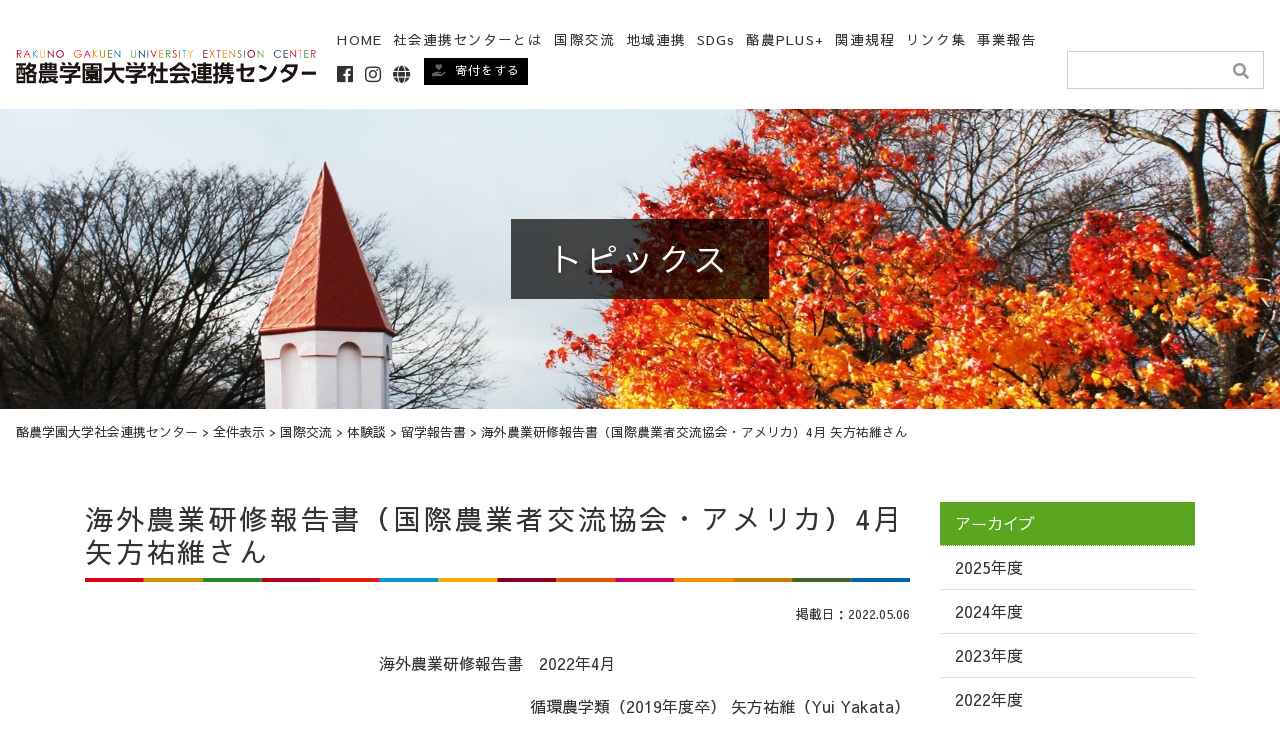

--- FILE ---
content_type: text/html; charset=UTF-8
request_url: https://exc.rakuno.ac.jp/archives/8189.html
body_size: 13827
content:


<!DOCTYPE html>
<html lang="ja">

<head>
  <!-- Google Tag Manager -->
  <script>
    (function(w, d, s, l, i) {
      w[l] = w[l] || [];
      w[l].push({
        'gtm.start': new Date().getTime(),
        event: 'gtm.js'
      });
      var f = d.getElementsByTagName(s)[0],
        j = d.createElement(s),
        dl = l != 'dataLayer' ? '&l=' + l : '';
      j.async = true;
      j.src =
        'https://www.googletagmanager.com/gtm.js?id=' + i + dl;
      f.parentNode.insertBefore(j, f);
    })(window, document, 'script', 'dataLayer', 'GTM-NVFWVLN');
  </script>
  <!-- End Google Tag Manager -->

  <meta http-equiv="Content-Type" content="text/html; charset=UTF-8" />
    <meta http-equiv="X-UA-Compatible" content="IE=edge">
  <meta name="viewport" content="width=device-width, initial-scale=1, shrink-to-fit=no">
  <meta name="format-detection" content="telephone=no">
  
		<!-- All in One SEO 4.6.5 - aioseo.com -->
		<title>海外農業研修報告書（国際農業者交流協会・アメリカ）4月 矢方祐維さん - 酪農学園大学社会連携センター</title>
		<meta name="robots" content="max-image-preview:large" />
		<link rel="canonical" href="https://exc.rakuno.ac.jp/archives/8189.html" />
		<meta name="generator" content="All in One SEO (AIOSEO) 4.6.5" />
		<meta property="og:locale" content="ja_JP" />
		<meta property="og:site_name" content="酪農学園大学社会連携センター - 酪農学園大学の教育・研究で得られた成果を広く一般社会に還元・普及するとともに、建学の理念の普遍化に寄与" />
		<meta property="og:type" content="article" />
		<meta property="og:title" content="海外農業研修報告書（国際農業者交流協会・アメリカ）4月 矢方祐維さん - 酪農学園大学社会連携センター" />
		<meta property="og:url" content="https://exc.rakuno.ac.jp/archives/8189.html" />
		<meta property="article:published_time" content="2022-05-06T04:52:41+00:00" />
		<meta property="article:modified_time" content="2022-05-06T04:52:41+00:00" />
		<meta name="twitter:card" content="summary" />
		<meta name="twitter:title" content="海外農業研修報告書（国際農業者交流協会・アメリカ）4月 矢方祐維さん - 酪農学園大学社会連携センター" />
		<script type="application/ld+json" class="aioseo-schema">
			{"@context":"https:\/\/schema.org","@graph":[{"@type":"BlogPosting","@id":"https:\/\/exc.rakuno.ac.jp\/archives\/8189.html#blogposting","name":"\u6d77\u5916\u8fb2\u696d\u7814\u4fee\u5831\u544a\u66f8\uff08\u56fd\u969b\u8fb2\u696d\u8005\u4ea4\u6d41\u5354\u4f1a\u30fb\u30a2\u30e1\u30ea\u30ab\uff094\u6708 \u77e2\u65b9\u7950\u7dad\u3055\u3093 - \u916a\u8fb2\u5b66\u5712\u5927\u5b66\u793e\u4f1a\u9023\u643a\u30bb\u30f3\u30bf\u30fc","headline":"\u6d77\u5916\u8fb2\u696d\u7814\u4fee\u5831\u544a\u66f8\uff08\u56fd\u969b\u8fb2\u696d\u8005\u4ea4\u6d41\u5354\u4f1a\u30fb\u30a2\u30e1\u30ea\u30ab\uff094\u6708 \u77e2\u65b9\u7950\u7dad\u3055\u3093","author":{"@id":"https:\/\/exc.rakuno.ac.jp\/archives\/author\/exchange#author"},"publisher":{"@id":"https:\/\/exc.rakuno.ac.jp\/#organization"},"datePublished":"2022-05-06T13:52:41+09:00","dateModified":"2022-05-06T13:52:41+09:00","inLanguage":"ja","mainEntityOfPage":{"@id":"https:\/\/exc.rakuno.ac.jp\/archives\/8189.html#webpage"},"isPartOf":{"@id":"https:\/\/exc.rakuno.ac.jp\/archives\/8189.html#webpage"},"articleSection":"\u7559\u5b66\u5831\u544a\u66f8"},{"@type":"BreadcrumbList","@id":"https:\/\/exc.rakuno.ac.jp\/archives\/8189.html#breadcrumblist","itemListElement":[{"@type":"ListItem","@id":"https:\/\/exc.rakuno.ac.jp\/#listItem","position":1,"name":"\u5bb6"}]},{"@type":"Organization","@id":"https:\/\/exc.rakuno.ac.jp\/#organization","name":"\u916a\u8fb2\u5b66\u5712\u5927\u5b66\u793e\u4f1a\u9023\u643a\u30bb\u30f3\u30bf\u30fc","description":"\u916a\u8fb2\u5b66\u5712\u5927\u5b66\u306e\u6559\u80b2\u30fb\u7814\u7a76\u3067\u5f97\u3089\u308c\u305f\u6210\u679c\u3092\u5e83\u304f\u4e00\u822c\u793e\u4f1a\u306b\u9084\u5143\u30fb\u666e\u53ca\u3059\u308b\u3068\u3068\u3082\u306b\u3001\u5efa\u5b66\u306e\u7406\u5ff5\u306e\u666e\u904d\u5316\u306b\u5bc4\u4e0e","url":"https:\/\/exc.rakuno.ac.jp\/"},{"@type":"Person","@id":"https:\/\/exc.rakuno.ac.jp\/archives\/author\/exchange#author","url":"https:\/\/exc.rakuno.ac.jp\/archives\/author\/exchange","name":"\u56fd\u969b\u4ea4\u6d41\u8ab2","image":{"@type":"ImageObject","@id":"https:\/\/exc.rakuno.ac.jp\/archives\/8189.html#authorImage","url":"https:\/\/secure.gravatar.com\/avatar\/316bdd3d0fc4c51a35d3d7289b8d1e5b?s=96&d=mm&r=g","width":96,"height":96,"caption":"\u56fd\u969b\u4ea4\u6d41\u8ab2"}},{"@type":"WebPage","@id":"https:\/\/exc.rakuno.ac.jp\/archives\/8189.html#webpage","url":"https:\/\/exc.rakuno.ac.jp\/archives\/8189.html","name":"\u6d77\u5916\u8fb2\u696d\u7814\u4fee\u5831\u544a\u66f8\uff08\u56fd\u969b\u8fb2\u696d\u8005\u4ea4\u6d41\u5354\u4f1a\u30fb\u30a2\u30e1\u30ea\u30ab\uff094\u6708 \u77e2\u65b9\u7950\u7dad\u3055\u3093 - \u916a\u8fb2\u5b66\u5712\u5927\u5b66\u793e\u4f1a\u9023\u643a\u30bb\u30f3\u30bf\u30fc","inLanguage":"ja","isPartOf":{"@id":"https:\/\/exc.rakuno.ac.jp\/#website"},"breadcrumb":{"@id":"https:\/\/exc.rakuno.ac.jp\/archives\/8189.html#breadcrumblist"},"author":{"@id":"https:\/\/exc.rakuno.ac.jp\/archives\/author\/exchange#author"},"creator":{"@id":"https:\/\/exc.rakuno.ac.jp\/archives\/author\/exchange#author"},"datePublished":"2022-05-06T13:52:41+09:00","dateModified":"2022-05-06T13:52:41+09:00"},{"@type":"WebSite","@id":"https:\/\/exc.rakuno.ac.jp\/#website","url":"https:\/\/exc.rakuno.ac.jp\/","name":"\u916a\u8fb2\u5b66\u5712\u5927\u5b66\u793e\u4f1a\u9023\u643a\u30bb\u30f3\u30bf\u30fc","description":"\u916a\u8fb2\u5b66\u5712\u5927\u5b66\u306e\u6559\u80b2\u30fb\u7814\u7a76\u3067\u5f97\u3089\u308c\u305f\u6210\u679c\u3092\u5e83\u304f\u4e00\u822c\u793e\u4f1a\u306b\u9084\u5143\u30fb\u666e\u53ca\u3059\u308b\u3068\u3068\u3082\u306b\u3001\u5efa\u5b66\u306e\u7406\u5ff5\u306e\u666e\u904d\u5316\u306b\u5bc4\u4e0e","inLanguage":"ja","publisher":{"@id":"https:\/\/exc.rakuno.ac.jp\/#organization"}}]}
		</script>
		<!-- All in One SEO -->

<link rel='dns-prefetch' href='//ajaxzip3.github.io' />
<style type="text/css">.brave_popup{display:none}</style><script data-no-optimize="1"> var brave_popup_data = {}; var bravepop_emailValidation=false; var brave_popup_videos = {};  var brave_popup_formData = {};var brave_popup_adminUser = false; var brave_popup_pageInfo = {"type":"single","pageID":8189,"singleType":"post"};  var bravepop_emailSuggestions={};</script><link rel='stylesheet' id='sbi_styles-css' href='https://exc.rakuno.ac.jp/wp-content/plugins/instagram-feed-pro/css/sbi-styles.min.css?ver=6.5.1' type='text/css' media='all' />
<link rel='stylesheet' id='foobox-free-min-css' href='https://exc.rakuno.ac.jp/wp-content/plugins/foobox-image-lightbox/free/css/foobox.free.min.css?ver=2.7.28' type='text/css' media='all' />
<link rel='stylesheet' id='dflip-style-css' href='https://exc.rakuno.ac.jp/wp-content/plugins/3d-flipbook-dflip-lite/assets/css/dflip.min.css?ver=2.3.57' type='text/css' media='all' />
<script type="text/javascript" src="https://exc.rakuno.ac.jp/wp-includes/js/jquery/jquery.min.js?ver=3.7.1" id="jquery-core-js"></script>
<script type="text/javascript" src="https://exc.rakuno.ac.jp/wp-includes/js/jquery/jquery-migrate.min.js?ver=3.4.1" id="jquery-migrate-js"></script>
<script type="text/javascript" id="foobox-free-min-js-before">
/* <![CDATA[ */
/* Run FooBox FREE (v2.7.28) */
var FOOBOX = window.FOOBOX = {
	ready: true,
	disableOthers: false,
	o: {wordpress: { enabled: true }, countMessage:'image %index of %total', captions: { dataTitle: ["captionTitle","title"], dataDesc: ["captionDesc","description"] }, rel: '', excludes:'.fbx-link,.nofoobox,.nolightbox,a[href*="pinterest.com/pin/create/button/"]', affiliate : { enabled: false }},
	selectors: [
		".foogallery-container.foogallery-lightbox-foobox", ".foogallery-container.foogallery-lightbox-foobox-free", ".gallery", ".wp-block-gallery", ".wp-caption", ".wp-block-image", "a:has(img[class*=wp-image-])", ".foobox"
	],
	pre: function( $ ){
		// Custom JavaScript (Pre)
		
	},
	post: function( $ ){
		// Custom JavaScript (Post)
		
		// Custom Captions Code
		
	},
	custom: function( $ ){
		// Custom Extra JS
		
	}
};
/* ]]> */
</script>
<script type="text/javascript" src="https://exc.rakuno.ac.jp/wp-content/plugins/foobox-image-lightbox/free/js/foobox.free.min.js?ver=2.7.28" id="foobox-free-min-js"></script>
  <script src="https://ajax.googleapis.com/ajax/libs/jquery/3.3.1/jquery.min.js"></script>
  <script type="text/javascript" src="/wp-content/themes/exc/js/bs/bootstrap.min.js"></script>
  <script type="text/javascript" src="/wp-content/themes/exc/js/scrollrevealjs.js"></script>
  <link rel="stylesheet" href="/wp-content/themes/exc/css/bs/bootstrap.min.css" type="text/css" media="all" />
  <script type="text/javascript" src="/wp-content/themes/exc/js/lightbox.min.js"></script>
  <link rel="stylesheet" href="/wp-content/themes/exc/css/lightbox.css" type="text/css" media="all" />
  <link href="/wp-content/themes/exc/fontawesome/css/font-awesome.min.css" rel="stylesheet">
  <link rel="stylesheet" href="https://use.fontawesome.com/releases/v5.1.0/css/all.css" integrity="sha384-lKuwvrZot6UHsBSfcMvOkWwlCMgc0TaWr+30HWe3a4ltaBwTZhyTEggF5tJv8tbt" crossorigin="anonymous">
  <link rel="stylesheet" href="/wp-content/themes/exc/style.css" type="text/css" media="all" />
  <script type="text/javascript" src="/wp-content/themes/exc/js/common.js"></script>
    <script src="/wp-content/themes/exc/js/core.js"></script>
  <script src="/wp-content/themes/exc/js//maps.js"></script>
  <script src="/wp-content/themes/exc/js/worldLow.js"></script>

  <!--[if lt IE 9]>
<script src="https://oss.maxcdn.com/libs/html5shiv/3.7.3/html5shiv.js"></script>
<script src="https://oss.maxcdn.com/libs/respond.js/1.4.2/respond.min.js"></script>
<![endif]-->
</head>


<body class="drawer drawer--right">
  <!-- Google Tag Manager (noscript) -->
  <noscript><iframe src="https://www.googletagmanager.com/ns.html?id=GTM-NVFWVLN" height="0" width="0" style="display:none;visibility:hidden"></iframe></noscript>
  <!-- End Google Tag Manager (noscript) -->
  <header id="head" class="w-100 p-0">
    <nav class="navbar navbar-light py-1 navbar-expand d-flex justify-content-between flex-nowrap">
      <div class="container-fluid sp-head d-flex justify-content-between align-items-end flex-nowrap">
        <h1 class="navbar-brand mb-0"><a href="/" title="https://exc.rakuno.ac.jp"><img src="/wp-content/themes/exc/img/logo_01.png" alt="酪農学園大学社会連携センター" width="100%" /></a></h1>
        <div class="ml-auto w-auto d-none d-lg-inline-flex align-items-end">
          <ul class="nav navbar-nav mr-2">
            <li class="nav-item"><a href="/" class="nav-link">HOME</a></li>
            <li class="nav-item"><a href="/greeting.html" class="nav-link">社会連携センターとは</a></li>
            <li class="nav-item dropdown"><a class="nav-link dropdown-toggle" id="navbarDropdown" role="button" data-toggle="dropdown" aria-haspopup="true" aria-expanded="false" href="/international.html">国際交流</a>
              <div class="dropdown-menu" aria-labelledby="navbarDropdown">
                <ul class="dropdown-item">
                  <li><a href="/international.html"><strong>国際交流</strong></a>
                    <ul>
                      <li><a href="/international/academic.html">学術交流協定</a></li>
                      <li><a href="/international/program.html">留学プログラム</a></li>
                      <li><a href="/international/experience.html">留学体験談</a></li>
                      <li><a href="/international/toeic.html">TOEIC情報</a></li>
                      <li><a href="/international/crisis-management.html">危機管理情報</a></li>
                      <li><a href="/international/relevant-organization.html">関係機関</a></li>
                      <li><a href="/international/database.html">データベース</a></li>
                      <li><a href="/international/download.html">様式ダウンロード</a></li>
                      <li><a href="https://alberta.rakuno.org/" target="_blank" rel="noopener noreferrer">北海道アルバータ酪農科学技術交流協会</a></li>
                      <li><a href="/international/covid19.html">新型コロナウイルス感染症危険情報</a></li>
                      <li><a href="/international//abroadlife.html">学生生活について（留学生用）<br />Life on Campus (for International Students)</a></li>
                    </ul>
                  </li>
                </ul>
              </div>
            </li>
            <li class="nav-item dropdown"><a class="nav-link dropdown-toggle" id="navbarDropdown" role="button" data-toggle="dropdown" aria-haspopup="true" aria-expanded="false" href="/regional">地域連携</a>
              <div class="dropdown-menu" aria-labelledby="navbarDropdown">
                <ul class="dropdown-item">
                  <li><a href="/regional.html"><strong>地域連携</strong></a>
                    <ul>
                      <li><a href="/regional/study.html">公開講座</a></li>
                      <li><a href="/regional/coopevation.html">地域交流</a></li>
                      <li><a href="/regional/agreement.html">協定一覧</a></li>
                      <li><a href="https://kikin.rakuno.ac.jp/" target="_blank">学校法人酪農学園 創立100周年記念寄付事業</a></li>
                    </ul>
                  </li>
                </ul>
              </div>
            </li>
            <li class="nav-item"><a href="/sdgs.html" class="nav-link">SDGs</a></li>
            <li class="nav-item"><a href="https://rp.rakuno.ac.jp/" target="_blank" class="nav-link">酪農PLUS+</a></li>
            <li class="nav-item"><a href="/regulation.html" class="nav-link">関連規程</a></li>
            <li class="nav-item"><a href="/link.html" class="nav-link">リンク集</a></li>
            <li class="nav-item"><a href="/report.html" class="nav-link">事業報告</a></li>
            <li class="nav-item">
              <a href="https://www.facebook.com/rakuno.plus/" target="_blank" class="nav-link">
                <i class="fab fa-facebook fa-lg"></i>
              </a>
              <a href="https://www.instagram.com/rakuno.plus/" target="_blank" class="nav-link">
                <i class="fab fa-instagram fa-lg"></i>
              </a>
              <a href="#footer" class="nav-link language-link">
                <i class="fas fa-globe fa-lg"></i>
              </a>
            </li>
            <li class="nav-item"><a href="https://kikin.rakuno.ac.jp/" target="_blank" class="nav-link"><i class="fas fa-hand-holding-heart d-inline-block mr-2"></i>寄付をする</a></li>
          </ul>
          <div class="searchform">
            <form action="https://exc.rakuno.ac.jp/" method="get">
              <input type="text" name="s" class="form-control" value="" />
              <input type="hidden" name="action" value="results" />
              <button type="submit" class="btn btn-default"><i class="fas fa-search"></i></button>
            </form>
          </div>
        </div>
        <div class="navToggle d-block d-lg-none">
          <span></span><span></span><span></span>
        </div>
      </div>
    </nav>
  </header>

  <nav class="globalMenuSp">
  <div class="gm_wrap">
    <div class="accordion d-flex" id="accordion" role="tablist" aria-multiselectable="true">

      <div class="c01">
        <a href="/">
          HOME
        </a>
      </div>

      <div class="c02">
        <a href="/greeting.html">
          社会連携センターとは
        </a>
      </div>

      <div class="c03">
        <a class="collapsed" data-toggle="collapse" href="#collapseThree" role="button" aria-expanded="false" aria-controls="collapseThree">
          <div role="tab" id="headingThree">
            国際交流
          </div>
        </a>
        <div id="collapseThree" class="collapse " role="tabpanel" aria-labelledby="headingThree" data-parent="#accordion">
          <ul class="dropdown">
            <li><a href="/international.html"><strong>国際交流</strong></a>
              <ul>
                <li><a href="/international/academic.html">学術交流協定</a></li>
                <li><a href="/international/program.html">留学プログラム</a></li>
                <li><a href="/international/experience.html">留学体験談</a></li>
                <li><a href="/international/toeic.html">TOEIC情報</a></li>
                <li><a href="/international/crisis-management.html">危機管理情報</a></li>
                <li><a href="/international/relevant-organization.html">関係機関</a></li>
                <li><a href="/international/database.html">データベース</a></li>
                <li><a href="/international/download.html">様式ダウンロード</a></li>
                <li><a href="https://alberta.rakuno.org/" target="_blank" rel="noopener noreferrer">北海道アルバータ酪農科学技術交流協会</a></li>
                <li><a href="/international/covid19.html">コロナウイルス感染症危険情報</a></li>
                <li><a href="/international/abroadlife.html">学生生活について（留学生用）<br />Life on Campus (for International Students)</a></li>
              </ul>
            </li>
          </ul>
        </div><!-- /.collapse -->
      </div><!-- /.card -->

      <div class="c04">
        <a class="collapsed" data-toggle="collapse" href="#collapseFour" role="button" aria-expanded="false" aria-controls="collapseFour">
          <div role="tab" id="headingFour">
            地域連携
          </div><!-- /.card-header -->
        </a>
        <div id="collapseFour" class="collapse " role="tabpanel" aria-labelledby="headingFour" data-parent="#accordion">
          <ul class="dropdown">
            <li><a href="/regional.html"><strong>地域連携</strong></a>
              <ul>
                <li><a href="/regional/study.html">公開講座</a></li>
                <li><a href="/regional/coopevation.html">地域交流</a></li>
                <li><a href="/regional/agreement.html">協定一覧</a></li>
                <li><a href="https://kikin.rakuno.ac.jp/">学校法人酪農学園 創立100周年記念寄付事業</a></li>
              </ul>
            </li>
          </ul>
        </div><!-- /.collapse -->
      </div><!-- /.card -->

      <div class="c05">
        <a href="/sdgs.html">SDGs</a>
      </div>

      <div class="c06">
        <a href="https://rp.rakuno.ac.jp/" target="_blank">
          酪農PLUS＋
        </a>
      </div>

      <div class="c07">
        <a href="/regulation.html">
          関連規程
        </a>
      </div>

      <div class="c08">
        <a href="/link.html">
          リンク集
        </a>
      </div>

      <div class="c09">
        <a href="/report.html">
          事業報告
        </a>
      </div>

      <div class="c10">
        <a href="/access.html">
          アクセス
        </a>
      </div>

      <div class="c11">
        <a href="/contact.html">
          お問い合わせ
        </a>
      </div>

      <div class="c12">
        <a href="/privacy.html">
          プライバシーポリシー
        </a>
      </div>

      <div class="c13">
        <a href="https://kikin.rakuno.ac.jp/" target="_blank">
          寄付をする
        </a>
      </div>

      <div class="c14 d-flex justify-content-center align-items-center">
        <a href="https://www.instagram.com/rakuno.plus/" target="_blank">
          Instagram<i class="fab fa-instagram fa-lg d-inline-block ml-1"></i>
        </a> |
        <a href="#footer">
          Translate <i class="fas fa-globe fa-lg d-inline-block ml-1"></i>
        </a>
      </div>

    </div><!-- /#accordion -->
  </div>
</nav>
  
<section>
	<div id="title">
		<div class="container-fluid">
			<h2>トピックス</h2>
		</div>
	</div>
	<div class="pan d-none d-md-block mb-0 breadcrumb small" typeof="BreadcrumbList"><!-- Breadcrumb NavXT 7.3.0 -->
<span property="itemListElement" typeof="ListItem"><a property="item" typeof="WebPage" title="酪農学園大学社会連携センターへ移動する" href="https://exc.rakuno.ac.jp" class="home" ><span property="name">酪農学園大学社会連携センター</span></a><meta property="position" content="1"></span> &gt; <span property="itemListElement" typeof="ListItem"><a property="item" typeof="WebPage" title="Go to the 全件表示 カテゴリー archives." href="https://exc.rakuno.ac.jp/c/all" class="taxonomy category" ><span property="name">全件表示</span></a><meta property="position" content="2"></span> &gt; <span property="itemListElement" typeof="ListItem"><a property="item" typeof="WebPage" title="Go to the 国際交流 カテゴリー archives." href="https://exc.rakuno.ac.jp/c/all/international-post" class="taxonomy category" ><span property="name">国際交流</span></a><meta property="position" content="3"></span> &gt; <span property="itemListElement" typeof="ListItem"><a property="item" typeof="WebPage" title="Go to the 体験談 カテゴリー archives." href="https://exc.rakuno.ac.jp/c/all/international-post/experience-post" class="taxonomy category" ><span property="name">体験談</span></a><meta property="position" content="4"></span> &gt; <span property="itemListElement" typeof="ListItem"><a property="item" typeof="WebPage" title="Go to the 留学報告書 カテゴリー archives." href="https://exc.rakuno.ac.jp/c/all/international-post/experience-post/study-abroad-report" class="taxonomy category" ><span property="name">留学報告書</span></a><meta property="position" content="5"></span> &gt; <span property="itemListElement" typeof="ListItem"><span property="name" class="post post-post current-item">海外農業研修報告書（国際農業者交流協会・アメリカ）4月 矢方祐維さん</span><meta property="url" content="https://exc.rakuno.ac.jp/archives/8189.html"><meta property="position" content="6"></span></div>

	<main role="main">
		<div class="container py-5">
		  <div class="row">
		    <div class="col-12 col-lg-9">
				<article class="single report">
					<div class="flex-row justify-content-between flex-wrap mb-3">
						<h3>海外農業研修報告書（国際農業者交流協会・アメリカ）4月 矢方祐維さん</h3>
						<p class="text-right"><small>掲載日：2022.05.06</small></p>
					</div>

					
					
					<div class="mb-5">
						<div class="textaria my-4">
																												</div>

						<div class="textaria my-4">
							<p style="text-align: center">海外農業研修報告書　2022年4月</p>
<p style="text-align: right">循環農学類（2019年度卒） 矢方祐維（Yui Yakata）</p>
<p>ネブラスカの養豚場での研修も残り半年となり、時の移ろいの早さを感じております｡気温は暖かい日や寒い日を交互に繰り返しており、少しずつではありますが春の訪れを感じることができております｡</p>
<p>今月、農場では2ヶ月ぶりに子豚の出荷が再開しました。出荷量は通常時の1/3程度ではありますが通常営業に向けての大きな一歩となりました｡<br />
現在は農場でのウイルスの陽性反応は確認されておりませんが、子豚の出産数は通常時の半分程度となっております。また未成熟児の数も40%を超えておりウイルスの母豚への影響はいまだに続いております｡</p>
<p>私は今月は先月と変わらず農場の記録をメインの仕事とし、その他出荷に向けての作業も割り当てられました｡子豚の成長を等しくするための子豚の移動や、母豚の健康状態や乳量に合わせた子豚の割り当て、母豚舎と分娩舎間の母豚の移動などの作業を担当しました｡<br />
また、出荷当日には子豚の頭数を数え、取引先へ決められた数を送り出す作業も行いました｡</p>
<p>この作業を行なっていて、数を数えることにおいて日本語は便利だと感じました｡<br />
出荷時は通路を子豚が大量に歩いてきます｡その数を数えるのですが日本語が一番やりやすいなと感じました｡現在、私は数を数えることにおいて、英語、スペイン語、スワヒリ語を日本語と同じように扱うことができます。色々なカウント方法を試してみたのですが日本語は発音記号数が圧倒的に少なく、一度に大量にカウントする場合において私が使える言語の中では日本語が1番向いていると結論づけました。もちろん私が日本語を母国語とする人間であることも関係しているとは思います。こういった言語に対する日々の発見が自分の仕事へのモチベーションに繋がっている部分もあります。ちなみにこの発見をボスに説明したら他の子豚の数を数える系の仕事を任されることになりました。</p>
<p>出荷も再開しようやく日常が戻ってきた感じがあります。来月はさらに出産頭数も増え忙しくなることが予想されるので今月以上に頑張っていきたいと思います。</p>
						</div>

												<div class="row row-10 justify-content-center my-4 flex75">
								<div class="col-6 col-lg-4">
									<div class="image">
										<a href="https://exc-media.rakuno.ac/wp-content/uploads/2022/05/02162213/179217c2ff16b89d6ebba8583e9cd324.jpg" data-lightbox="thumb" data-title="海外農業研修報告書（国際農業者交流協会・アメリカ）4月 矢方祐維さん"><img src="https://exc-media.rakuno.ac/wp-content/uploads/2022/05/02162213/179217c2ff16b89d6ebba8583e9cd324.jpg" alt="海外農業研修報告書（国際農業者交流協会・アメリカ）4月 矢方祐維さん" class="img-fluid mx-auto d-block" /></a>
									</div>
									<p class="text-center">復活祭にて　オーナー一家＆研修生一同</p>								</div>
																																																							</div>
						
											</div>

					<div class="mb-5">
											</div>

					<div class="mb-5">
											</div>

					<div class="mb-5">
											</div>

					<div class="mb-5">
											</div>

					<div class="mb-5">
											</div>

					<div class="mb-5">
											</div>

					<div class="mb-5">
											</div>

					<div class="mb-5">
											</div>

					<div class="mb-5">
											</div>


					
					


											<ul class="pagination d-flex flex-column flex-md-row align-items-center align-items-md-end justify-content-center mt-5">
							<li class="page-link next d-inline-block text-dark"><a href="https://exc.rakuno.ac.jp/archives/8195.html" rel="next">海外農業研修報告書（国際農業者交流協会・アメリカ）4月 植野耕史さん</a></li>								<li class="page-link all"><a href="/c/all">記事一覧</a></li>
							<li class="page-link old d-inline-block text-dark"><a href="https://exc.rakuno.ac.jp/archives/8045.html" rel="prev">海外農業研修報告書（国際農業者交流協会・アメリカ）3月</a></li>						</ul>
									</article>
				<hr />
						    </div>
		    <div class="col-12 col-lg-3">
		    	<div class="sidebar">
	<ul class="list-group">
		<li class="list-group-item active">アーカイブ</li>
			<li class='list-group-item'><a class='d-flex justify-content-between align-items-center deconone' href='https://exc.rakuno.ac.jp/archives/date/2025'>2025年度</a></li>
	<li class='list-group-item'><a class='d-flex justify-content-between align-items-center deconone' href='https://exc.rakuno.ac.jp/archives/date/2024'>2024年度</a></li>
	<li class='list-group-item'><a class='d-flex justify-content-between align-items-center deconone' href='https://exc.rakuno.ac.jp/archives/date/2023'>2023年度</a></li>
	<li class='list-group-item'><a class='d-flex justify-content-between align-items-center deconone' href='https://exc.rakuno.ac.jp/archives/date/2022'>2022年度</a></li>
	<li class='list-group-item'><a class='d-flex justify-content-between align-items-center deconone' href='https://exc.rakuno.ac.jp/archives/date/2021'>2021年度</a></li>
	<li class='list-group-item'><a class='d-flex justify-content-between align-items-center deconone' href='https://exc.rakuno.ac.jp/archives/date/2020'>2020年度</a></li>
	<li class='list-group-item'><a class='d-flex justify-content-between align-items-center deconone' href='https://exc.rakuno.ac.jp/archives/date/2019'>2019年度</a></li>
	<li class='list-group-item'><a class='d-flex justify-content-between align-items-center deconone' href='https://exc.rakuno.ac.jp/archives/date/2018'>2018年度</a></li>
	<li class='list-group-item'><a class='d-flex justify-content-between align-items-center deconone' href='https://exc.rakuno.ac.jp/archives/date/2017'>2017年度</a></li>
	<li class='list-group-item'><a class='d-flex justify-content-between align-items-center deconone' href='https://exc.rakuno.ac.jp/archives/date/2016'>2016年度</a></li>
	<li class='list-group-item'><a class='d-flex justify-content-between align-items-center deconone' href='https://exc.rakuno.ac.jp/archives/date/2015'>2015年度</a></li>
	<li class='list-group-item'><a class='d-flex justify-content-between align-items-center deconone' href='https://exc.rakuno.ac.jp/archives/date/2014'>2014年度</a></li>
	<li class='list-group-item'><a class='d-flex justify-content-between align-items-center deconone' href='https://exc.rakuno.ac.jp/archives/date/2013'>2013年度</a></li>
	<li class='list-group-item'><a class='d-flex justify-content-between align-items-center deconone' href='https://exc.rakuno.ac.jp/archives/date/2012'>2012年度</a></li>
	<li class='list-group-item'><a class='d-flex justify-content-between align-items-center deconone' href='https://exc.rakuno.ac.jp/archives/date/2011'>2011年度</a></li>
	</ul>
	<ul class="list-group">
    	<li class="list-group-item active">カテゴリー</li>
			<li class="list-group-item cat-item cat-item-1"><a class='d-flex justify-content-between align-items-center deconone' href="https://exc.rakuno.ac.jp/c/all">全件表示<span class='badge badge-secondary badge-pill'>971</span></a>
<ul class='children'>
	<li class="list-group-item cat-item cat-item-28"><a class='d-flex justify-content-between align-items-center deconone' href="https://exc.rakuno.ac.jp/c/all/sdgs">SDGs<span class='badge badge-secondary badge-pill'>20</span></a>
</li>
	<li class="list-group-item cat-item cat-item-2"><a class='d-flex justify-content-between align-items-center deconone' href="https://exc.rakuno.ac.jp/c/all/info">お知らせ<span class='badge badge-secondary badge-pill'>56</span></a>
</li>
	<li class="list-group-item cat-item cat-item-3"><a class='d-flex justify-content-between align-items-center deconone' href="https://exc.rakuno.ac.jp/c/all/international-post">国際交流<span class='badge badge-secondary badge-pill'>619</span></a>
	<ul class='children'>
	<li class="list-group-item cat-item cat-item-6"><a class='d-flex justify-content-between align-items-center deconone' href="https://exc.rakuno.ac.jp/c/all/international-post/experience-post">体験談<span class='badge badge-secondary badge-pill'>422</span></a>
		<ul class='children'>
	<li class="list-group-item cat-item cat-item-10"><a class='d-flex justify-content-between align-items-center deconone' href="https://exc.rakuno.ac.jp/c/all/international-post/experience-post/study-abroad-report">留学報告書<span class='badge badge-secondary badge-pill'>401</span></a>
</li>
		</ul>
</li>
	</ul>
</li>
	<li class="list-group-item cat-item cat-item-4"><a class='d-flex justify-content-between align-items-center deconone' href="https://exc.rakuno.ac.jp/c/all/regional-post">地域連携<span class='badge badge-secondary badge-pill'>297</span></a>
	<ul class='children'>
	<li class="list-group-item cat-item cat-item-7"><a class='d-flex justify-content-between align-items-center deconone' href="https://exc.rakuno.ac.jp/c/all/regional-post/study-post">公開講座<span class='badge badge-secondary badge-pill'>232</span></a>
		<ul class='children'>
	<li class="list-group-item cat-item cat-item-26"><a class='d-flex justify-content-between align-items-center deconone' href="https://exc.rakuno.ac.jp/c/all/regional-post/study-post/online-study-post">オンライン公開講座<span class='badge badge-secondary badge-pill'>7</span></a>
</li>
	<li class="list-group-item cat-item cat-item-29"><a class='d-flex justify-content-between align-items-center deconone' href="https://exc.rakuno.ac.jp/c/all/regional-post/study-post/student-study-post">小学生・中学生・高校生向け講座<span class='badge badge-secondary badge-pill'>22</span></a>
</li>
	<li class="list-group-item cat-item cat-item-9"><a class='d-flex justify-content-between align-items-center deconone' href="https://exc.rakuno.ac.jp/c/all/regional-post/study-post/public-study-post">市民公開講座<span class='badge badge-secondary badge-pill'>65</span></a>
</li>
	<li class="list-group-item cat-item cat-item-12"><a class='d-flex justify-content-between align-items-center deconone' href="https://exc.rakuno.ac.jp/c/all/regional-post/study-post/study-post-report">開催報告<span class='badge badge-secondary badge-pill'>81</span></a>
</li>
	<li class="list-group-item cat-item cat-item-13"><a class='d-flex justify-content-between align-items-center deconone' href="https://exc.rakuno.ac.jp/c/all/regional-post/study-post/other-study-post">その他の公開講座<span class='badge badge-secondary badge-pill'>15</span></a>
</li>
		</ul>
</li>
	<li class="list-group-item cat-item cat-item-8"><a class='d-flex justify-content-between align-items-center deconone' href="https://exc.rakuno.ac.jp/c/all/regional-post/coopevation-post">地域交流<span class='badge badge-secondary badge-pill'>59</span></a>
</li>
	</ul>
</li>
</ul>
</li>
	</ul>
</div>
		    </div>
		  </div>
	  </div>
	</main>
</section>


<footer class="clearfix" id="footer">
  <div class="container">
    <ul class="footer_menu">
      <li><a href="/">HOME</a></li>
      <li><a href="/greeting.html">社会連携センターとは</a></li>
      <li><a href="/international.html">国際交流</a></li>
      <li><a href="/regional.html">地域連携</a></li>
      <li><a href="/sdgs.html">SDGs</a></li>
      <li><a href="https://rp.rakuno.ac.jp/" target="_blank">酪農PLUS+</a></li>
      <li><a href="/regulation.html">関連規程</a></li>
      <li><a href="/link.html">リンク集</a></li>
      <li><a href="/access.html">アクセス</a></li>
      <li><a href="/contact.html">お問い合わせ</a></li>
      <li><a href="/privacy.html">プライバシーポリシー</a></li>
      <li><a href="https://www.instagram.com/rakuno.plus/" target="_blank"><i class="fab fa-instagram fa-lg"></i></a></li>
    </ul>

    <div class="mt-2"><div class="gtranslate_wrapper" id="gt-wrapper-78629903"></div><small>Powered by Google翻訳</small></div>
  </div>
  <div class="dsc">&copy;2019&nbsp;酪農学園大学 社会連携センター</div>

</footer>


<p id="page_top">
  <a href="#head" class="small"><i class="fas fa-angle-up"></i></a>
</p>

<!-- Custom Feeds for Instagram JS -->
<script type="text/javascript">
var sbiajaxurl = "https://exc.rakuno.ac.jp/wp-admin/admin-ajax.php";

</script>
<div id="bravepop_element_tooltip"></div><div id="bravepop_element_lightbox"><div id="bravepop_element_lightbox_close" onclick="brave_lightbox_close()"></div><div id="bravepop_element_lightbox_content"></div></div><link rel='stylesheet' id='bravepop_front_css-css' href='https://exc.rakuno.ac.jp/wp-content/plugins/brave-popup-builder/assets/css/frontend.min.css?ver=6.4.7' type='text/css' media='all' />
<script type="text/javascript" src="https://ajaxzip3.github.io/ajaxzip3.js?ver=6.4.7" id="ajaxzip3-js"></script>
<script type="text/javascript" src="https://exc.rakuno.ac.jp/wp-content/plugins/3d-flipbook-dflip-lite/assets/js/dflip.min.js?ver=2.3.57" id="dflip-script-js"></script>
<script type="text/javascript" id="gt_widget_script_78629903-js-before">
/* <![CDATA[ */
window.gtranslateSettings = /* document.write */ window.gtranslateSettings || {};window.gtranslateSettings['78629903'] = {"default_language":"ja","languages":["af","sq","am","ar","hy","az","eu","be","bn","bs","bg","ca","ceb","ny","zh-CN","zh-TW","co","hr","cs","da","nl","en","eo","et","fi","fr","fy","gl","ka","de","el","gu","ht","ha","haw","iw","hi","hmn","hu","is","ig","id","ga","it","ja","jw","kn","kk","km","ko","ku","ky","lo","la","lv","lt","lb","mk","mg","ms","ml","mt","mi","mr","mn","my","ne","no","ps","fa","pl","pt","pa","ro","ru","sm","gd","sr","st","sn","sd","si","sk","sl","so","es","sw","sv","tg","ta","te","th","tr","uk","ur","uz","vi","cy","xh","yi","yo","zu"],"url_structure":"none","wrapper_selector":"#gt-wrapper-78629903","select_language_label":"Select Language","horizontal_position":"inline","flags_location":"\/wp-content\/plugins\/gtranslate\/flags\/"};
/* ]]> */
</script><script src="https://exc.rakuno.ac.jp/wp-content/plugins/gtranslate/js/dropdown.js?ver=6.4.7" data-no-optimize="1" data-no-minify="1" data-gt-orig-url="/archives/8189.html" data-gt-orig-domain="exc.rakuno.ac.jp" data-gt-widget-id="78629903" defer></script><script type="text/javascript" id="bravepop_front_js-js-extra">
/* <![CDATA[ */
var bravepop_global = {"loggedin":"false","isadmin":"false","referer":"","security":"98b8eafe01","goalSecurity":"e4b2cce68c","couponSecurity":"9b0b2a2233","cartURL":"","checkoutURL":"","ajaxURL":"https:\/\/exc.rakuno.ac.jp\/wp-admin\/admin-ajax.php","field_required":"Required","no_html_allowed":"No Html Allowed","invalid_number":"Invalid Number","invalid_email":"Invalid Email","invalid_url":"Invalid URL","invalid_date":"Invalid Date","fname_required":"First Name is Required.","lname_required":"Last Name is Required.","username_required":"Username is Required.","email_required":"Email is Required.","email_invalid":"Invalid Email addresss.","pass_required":"Password is Required.","pass_short":"Password is too Short.","yes":"Yes","no":"No","login_error":"Something Went Wrong. Please contact the Site administrator.","pass_reset_success":"Please check your Email for the Password reset link.","customFonts":[],"disableGoogleFonts":"false"};
/* ]]> */
</script>
<script type="text/javascript" src="https://exc.rakuno.ac.jp/wp-content/plugins/brave-popup-builder/assets/frontend/brave.js?ver=6.4.7" id="bravepop_front_js-js"></script>
<script data-cfasync="false"> var dFlipLocation = "https://exc.rakuno.ac.jp/wp-content/plugins/3d-flipbook-dflip-lite/assets/"; var dFlipWPGlobal = {"text":{"toggleSound":"Turn on\/off Sound","toggleThumbnails":"Toggle Thumbnails","toggleOutline":"Toggle Outline\/Bookmark","previousPage":"Previous Page","nextPage":"Next Page","toggleFullscreen":"Toggle Fullscreen","zoomIn":"Zoom In","zoomOut":"Zoom Out","toggleHelp":"Toggle Help","singlePageMode":"Single Page Mode","doublePageMode":"Double Page Mode","downloadPDFFile":"Download PDF File","gotoFirstPage":"Goto First Page","gotoLastPage":"Goto Last Page","share":"Share","mailSubject":"I wanted you to see this FlipBook","mailBody":"Check out this site {{url}}","loading":"DearFlip: Loading "},"viewerType":"flipbook","moreControls":"download,pageMode,startPage,endPage,sound","hideControls":"","scrollWheel":"false","backgroundColor":"#777","backgroundImage":"","height":"auto","paddingLeft":"20","paddingRight":"20","controlsPosition":"bottom","duration":800,"soundEnable":"true","enableDownload":"true","showSearchControl":"false","showPrintControl":"false","enableAnnotation":false,"enableAnalytics":"false","webgl":"true","hard":"none","maxTextureSize":"1600","rangeChunkSize":"524288","zoomRatio":1.5,"stiffness":3,"pageMode":"0","singlePageMode":"0","pageSize":"0","autoPlay":"false","autoPlayDuration":5000,"autoPlayStart":"false","linkTarget":"2","sharePrefix":"flipbook-"};</script>  <script type="text/javascript">
    jQuery(function($) {
      jQuery('input[name="zipcode"]').keyup(function(e) {
        AjaxZip3.zip2addr('zipcode', '', 'address1', 'address2');
      })
    });
  </script>

<script>
  // Create map instance
  var chart = am4core.create("chartdiv", am4maps.MapChart);

  // Set map definition
  chart.geodata = am4geodata_worldLow;

  // Set projection
  chart.projection = new am4maps.projections.Miller();

  // Create map polygon series
  var polygonSeries = chart.series.push(new am4maps.MapPolygonSeries());

  // set percific center
  chart.deltaLongitude = -160;

  // Make map load polygon (like country names) data from GeoJSON
  polygonSeries.useGeodata = true;

  // Add some custom data
  polygonSeries.data = [{
    //1.インド
    "name": "1.インド",
    "id": "IN",
    "color": am4core.color("#CD7D7D"),
    "description": "<dl><dt>2007. 10.25</dt><dd><a href='http://shuats.edu.in/' target='_blank' rel='noopener'>サムヒギンボトム農業科学技術大学　Sam Higginbottom University of Agriculture, Technology and Sciences <i class='far fa-clone pl-2'></i></a></dd></dl>"
  }, {
    //2.カザフスタン
    "name": "2.カザフスタン",
    "id": "KZ",
    "color": am4core.color("#CD7D7D"),
    "description": "<dl><dt>2009. 12.25</dt><dd><a href='//biocenter.kz/en/' target='_blank' rel='noopener'>国立バイオテクノロジーセンター　National Center for Biotechnology <i class='far fa-clone pl-2'></i></a></dd><dt>2009. 12.26</dt><dd><a href='//www.kaznu.kz/en/' target='_blank' rel='noopener'>アルファラビカザフ国立大学　Al-Farabi Kazakh National University <i class='far fa-clone pl-2'></i></a></dd></dl>"
  }, {
    //3.韓国
    "name": "3.韓国",
    "id": "KR",
    "color": am4core.color("#CD7D7D"),
    "description": "<dl><dt>1994. 10.14</dt><dd><a href='//www.hknu.ac.kr/eng/index..do' target='_blank' rel='noopener'>国立韓京大学校　Hankyong National University <i class='far fa-clone pl-2'></i></a></dd></dl>"
  }, {
    //4.タイ
    "name": "4.タイ",
    "id": "TH",
    "color": am4core.color("#CD7D7D"),
    "description": "<dl><dt>2013. 9.23</dt><dd><a href='//mahidol.ac.th/' target='_blank' rel='noopener'>マヒドン大学　Mahidol University 熱帯医学部　Faculty of Tropical Medicine（2013.9.23） <i class='far fa-clone pl-2'></i></a></dd><dd>マヒドン大学　Mahidol University 獣医学部　Faculty of Veterinary Science（2015.11.25）</a></dd><dt>2014. 2.28</dt><dd><a href='//www.chula.ac.th/en/' target='_blank' rel='noopener'>チュラーロンコーン大学　Chulalongkorn University <i class='far fa-clone pl-2'></i></a></dd><dt>2014. 3. 3</dt><dd><a href='//ku.ac.th/en/' target='_blank' rel='noopener'>カセサート大学　Kasetsart University <i class='far fa-clone pl-2'></i></a></dd><dt>2015. 3.25</dt><dd><a href='//www.moph.go.th/' target='_blank' rel='noopener'>保健省医科学局　Department of Medical Sciences, Ministry of Public Health <i class='far fa-clone pl-2'></i></a></dd><dt>2015. 4.28</dt><dd><a href='//www.kku.ac.th/' target='_blank' rel='noopener'>コンケン大学　Khon Kaen University <i class='far fa-clone pl-2'></i></a></dd><dt>2016. 3.22</dt><dd><a href='//tu.ac.th/en' target='_blank' rel='noopener'>タマサート大学　Thammasat University <i class='far fa-clone pl-2'></i></a></dd><dt>2025. 1.14</dt><dd><a href='https://www.psu.ac.th/en/' target='_blank' rel='noopener'>プリンス・オブ・ソンクラー大学　Prince of Songkla University <i class='far fa-clone pl-2'></i></a></dd></dl>"
  }, {
    //5.台湾
    "name": "5.台湾",
    "id": "TW",
    "color": am4core.color("#CD7D7D"),
    "description": "<dl><dt>1997. 11.30</dt><dd><a href='//www.ncyu.edu.tw/eng/' target='_blank' rel='noopener'>国立嘉義大学　National Chiayi University <i class='far fa-clone pl-2'></i></a></dd><dt>1998. 8.31</dt><dd><a href='//en.npust.edu.tw/' target='_blank' rel='noopener'>国立屏東科技大学　National Pingtung University of Science and Technology <i class='far fa-clone pl-2'></i></a></dd><dt>2007. 8.15</dt><dd><a href='//www.nchu.edu.tw/en-index' target='_blank' rel='noopener'>国立中興大学　National Chung Hsing University <i class='far fa-clone pl-2'></i></a></dd></dl>"
  }, {
    //6.中国
    "name": "6.中国",
    "id": "CN",
    "color": am4core.color("#CD7D7D"),
    "description": "<dl><dt>1988. 8. 9</dt><dd><a href='//www.imau.edu.cn/' target='_blank' rel='noopener'>内蒙古農業大学　Inner Mongolia Agricultural University <i class='far fa-clone pl-2'></i></a></dd><dt>1997. 7.31</dt><dd><a href='http://www.xjau.edu.cn' target='_blank' rel='noopener'>新疆農業大学　Xinjiang Agricultural University <i class='far fa-clone pl-2'></i></a></dd><dt>2002. 2.16</dt><dd><a href='//web.archive.org/web/20150808043448/http://www.imun.edu.cn/' target='_blank' rel='noopener'>内蒙古民族大学　Inner Mongolia University for the Nationalities <i class='far fa-clone pl-2'></i></a></dd><dt>2012. 1.20</dt><dd><a href='http://sxdws.xab.cas.cn/en/' target='_blank' rel='noopener'>陝西省動物研究所　Shaanxi Institute of Zoology <i class='far fa-clone pl-2'></i></a></dd></dl>"
  }, {
    //7.フィリピン
    "name": "7.フィリピン",
    "id": "PH",
    "color": am4core.color("#CD7D7D"),
    "description": "<dl><dt>2015. 3. 2</dt><dd><a href='http://uep.edu.ph/index.php' target='_blank' rel='noopener'>東フィリピン大学　University of Eastern Philippines <i class='far fa-clone pl-2'></i></a></dd></dl>"
  }, {
    //8.べトナム
    "name": "8.べトナム",
    "id": "VN",
    "color": am4core.color("#CD7D7D"),
    "description": "<dl><dt>2013. 9.27</dt><dd><a href='//huph.edu.vn/english/' target='_blank' rel='noopener'>ハノイ公衆衛生大学　Hanoi University of Public Health <i class='far fa-clone pl-2'></i></a></dd><dt>2014. 7.29</dt><dd><a href='//eng.vnua.edu.vn/' target='_blank' rel='noopener'>ベトナム国立農業大学　Vietnam National University of Agriculture <i class='far fa-clone pl-2'></i></a></dd><dt>2019. 1.28</dt><dd><a href='http://vienthuy.gov.vn/en/' target='_blank' rel='noopener'>国立獣医学研究所　The National Institute of Veterinary Research <i class='far fa-clone pl-2'></i></a></dd></dl>"
  }, {
    //9.マレーシア
    "name": "9.マレーシア",
    "id": "MY",
    "color": am4core.color("#CD7D7D"),
    "description": "<dl><dt>2011. 8.24</dt><dd><a href='//www.ums.edu.my/v5/en' target='_blank' rel='noopener'>サバ大学　Universiti Malaysia Sabah <i class='far fa-clone pl-2'></i></a></dd></dl>"
  }, {
    //10.ミャンマー
    "name": "10.ミャンマー",
    "id": "MM",
    "color": am4core.color("#CD7D7D"),
    "description": "<dl><dt>2013. 10. 7</dt><dd><a href='//www.uvsyezin.edu.mm/' target='_blank' rel='noopener'>ミャンマー獣医科学大学　University of Veterinary Science, Yezin, Nay Pyi Taw <i class='far fa-clone pl-2'></i></a></dd></dl>"
  }, {
    //11.モンゴル
    "name": "11.モンゴル",
    "id": "MN",
    "color": am4core.color("#CD7D7D"),
    "description": "<dl><dt>2009. 3.23</dt><dd><a href='//en.muls.edu.mn/' target='_blank' rel='noopener'>モンゴル生命科学大学　Mongolian University of Life Sciences <i class='far fa-clone pl-2'></i></a></dd><dl><dt>2012. 8.18</dt><dd><a href='//www.hustai.mn/wp/language/en/' target='_blank' rel='noopener'>フスタイ国立公園　Hustai National Park Trust <i class='far fa-clone pl-2'></i></a></dd></dl><dl><dt>2021.2.25</dt><dd><a href='https://www.num.edu.mn/en/' target='_blank' rel='noopener'>モンゴル国立大学　National University Mongolia <i class='far fa-clone pl-2'></i></a></dd></dl>"
  }, {
    //12.ロシア
    "name": "12.ロシア",
    "id": "RU",
    "color": am4core.color("#CD7D7D"),
    "description": "<dl><dt>2014. 6.16</dt><dd><a href='http://www.dalgau.ru/' target='_blank' rel='noopener'>ロシア極東農業大学　Far Eastern State Agrarian University <i class='far fa-clone pl-2'></i></a></dd></dl>"
  }, {
    //13.アメリカ
    "name": "13.アメリカ",
    "id": "US",
    "color": am4core.color("#738CBA"),
    "description": "<dl><dt>1988.11.17</dt><dd><a href='//www.osu.edu/' target='_blank' rel='noopener'>オハイオ州立大学　The Ohio State University 獣医学部　The College of Veterinary Medicine（1988.11.17） <i class='far fa-clone pl-2'></i></a></dd><dd>オハイオ州立大学　Ohio State University 食品・農業・環境科学部　The College of Food, Agricultural, and Environmental Sciences（1998.12.17）</dd><dt>1991. 6. 3</dt><dd><a href='//www.cornell.edu/' target='_blank' rel='noopener'>コーネル大学畜産学部　Department of Animal Science, Cornell University <i class='far fa-clone pl-2'></i></a></dd><dt>2005. 4.11</dt><dd><a href='//www.findlay.edu/' target='_blank' rel='noopener'>フィンドレー大学　The University of Findlay <i class='far fa-clone pl-2'></i></a></dd><dt>2019. 1.29</dt><dd><a href='//www.purdue.edu/' target='_blank' rel='noopener'>パデュー大学　Purdue University <i class='far fa-clone pl-2'></i></a></dd></dl>"
  }, {
    //14.カナダ
    "name": "14.カナダ",
    "id": "CA",
    "color": am4core.color("#738CBA"),
    "description": "<dl><dt>1985. 8. 1</dt><dd><a href='//www.ualberta.ca/index.html' target='_blank' rel='noopener'>アルバータ大学　University of Alberta <i class='far fa-clone pl-2'></i></a></dd><dt>1998. 5. 7</dt><dd><a href='//www.oldscollege.ca/' target='_blank' rel='noopener'>オールズカレッジ　Olds College <i class='far fa-clone pl-2'></i></a></dd><dt>2006. 7.24</dt><dd><a href='//www.usask.ca/' target='_blank' rel='noopener'>サスカチュワン大学　University of Saskatchewan <i class='far fa-clone pl-2'></i></a></dd></dl>"
  }, {
    //15.イギリス
    "name": "15.イギリス",
    "id": "GB",
    "color": am4core.color("#BFAE72"),
    "description": "<dl><dt>2015. 2.24</dt><dd><a href='//www.gla.ac.uk/researchinstitutes/bahcm/' target='_blank' rel='noopener'>グラスゴー大学生物多様性・家畜衛生・比較医学研究所　Institute of Biodiversity, Animal Health ＆ Comparative Medicine, University of Glasgow <i class='far fa-clone pl-2'></i></a></dd></dl>"
  }, {
    //16.イタリア
    "name": "16.イタリア",
    "id": "IT",
    "color": am4core.color("#BFAE72"),
    "description": "<dl><dt>2020. 7.23</dt><dd><a href='//www.unipd.it/en/' target='_blank' rel='noopener'>パドヴァ大学　University of Padua <i class='far fa-clone pl-2'></i></a></dd></dl>"
  }, {
    //17.デンマーク
    "name": "17.デンマーク",
    "id": "DK",
    "color": am4core.color("#BFAE72"),
    "description": "<dl><dt>1995. 2.15</dt><dd>国立畜産研究所　National Institute of Animal Sciences</dd></dl>"
  }, {
    //18.ドイツ
    "name": "18.ドイツ",
    "id": "DE",
    "color": am4core.color("#BFAE72"),
    "description": "<dl><dt>2001. 1.22</dt><dd><a href='//www.tiho-hannover.de/en/home/' target='_blank' rel='noopener'>ハノーバー獣医科大学　University of Veterinary Medicine Hannover <i class='far fa-clone pl-2'></i></a></dd></dl>"
  }, {
    //19.ポーランド
    "name": "19.ポーランド",
    "id": "PL",
    "color": am4core.color("#BFAE72"),
    "description": "<dl><dt>1994. 5.19</dt><dd><a href='//www.sggw.pl/en/' target='_blank' rel='noopener'>ワルシャワ生命科学大学　Warsaw University of Life Sciences <i class='far fa-clone pl-2'></i></a></dd></dl>"
  }, {
    //20.ウガンダ
    "name": "20.ウガンダ",
    "id": "UG",
    "color": am4core.color("#E5A73E"),
    "description": "<dl><dt>2019. 3.29</dt><dd><a href='http://www.mak.ac.ug/' target='_blank' rel='noopener'>マケレレ大学　Makerere University <i class='far fa-clone pl-2'></i></a></dd></dl>"
  }, {
    //21.ケニア
    "name": "21.ケニア",
    "id": "KE",
    "color": am4core.color("#E5A73E"),
    "description": "<dl><dt>2012. 2.17</dt><dd><a href='//www.ilri.org/' target='_blank' rel='noopener'>国際家畜研究所　International Livestock Research Institute <i class='far fa-clone pl-2'></i></a></dd></dl>"
  }, {
    //22.コートジボワール
    "name": "22.コートジボワール",
    "id": "CI",
    "color": am4core.color("#E5A73E"),
    "description": "<dl><dt>2013. 4.18</dt><dd><a href='//www.csrs.ch/en/' target='_blank' rel='noopener'>スイス科学研究所　Centre Suisse de Recherches Scientifiques en Côte d’ Ivoire<i class='far fa-clone pl-2'></i></a></dd></dl>"
  }, {
    //23.パラグアイ
    "name": "23.パラグアイ",
    "id": "PY",
    "date": "2011. 2.22",
    "color": am4core.color("#71A57A"),
    "description": "<dl><dt>2011. 2.22</dt><dd><a href='//www.universidadcatolica.edu.py/' target='_blank' rel='noopener'>アスンシオンカトリック大学　Catholic University of Asunción <i class='far fa-clone pl-2'></i></a></dd></dl>",
  }, {}]

  // Configure series
  var polygonTemplate = polygonSeries.mapPolygons.template;
  polygonTemplate.tooltipText = "{name}";
  polygonTemplate.fill = am4core.color("#eeeeee");
  polygonTemplate.propertyFields.fill = "color";
  polygonTemplate.events.on("hit", function(ev) {
    var data = ev.target.dataItem.dataContext;
    var info = document.getElementById("info");
    if (data.description) {
      info.innerHTML = "<h3>" + data.name + "<img src='/wp-content/themes/exc/img/maps/" + data.id + ".png' class='pb-2'></h3>";
      info.innerHTML += data.description;
    } else {
      info.innerHTML = "<h3>" + data.name + "</h3>";
      info.innerHTML += "<i>現在学術交流協定機関がありません。</i>"
    }
  });

  // Create hover state and set alternative fill color
  var hs = polygonTemplate.states.create("hover");
  hs.properties.fill = am4core.color("#00853c");

  // Remove Antarctica
  polygonSeries.exclude = ["AQ"];

  // Add zoom control
  chart.zoomControl = new am4maps.ZoomControl();

  // Configure "active" state
  var activeState = polygonTemplate.states.create("active");
  activeState.properties.fill = colorSet.getIndex(4);
</script>


</body>

</html>

--- FILE ---
content_type: text/css
request_url: https://exc.rakuno.ac.jp/wp-content/themes/exc/style.css
body_size: 106
content:
@charset "utf-8";
/*
Theme Name: RGU EXC Template
Theme URI:
Description: RGU EXC Template
Version: 1.0
Author: ClearDesign
Author URI:
Tags: rgu exc
Text Domain: rgu exc
*/
@import "css/menu.css";
@import "css/main.css";
@import "css/common.css";
@import "css/topics.css";
@import "css/sp.css";
@import "css/other.css";

--- FILE ---
content_type: text/css
request_url: https://exc.rakuno.ac.jp/wp-content/themes/exc/css/menu.css
body_size: 1432
content:
/*
* @package WordPress
* @subpackage HGU by Santai
*/

nav.globalMenuSp {
  position: fixed;
  z-index: 14;
  top:52px;
  right:0px;
  color: #333333;
  transform: translateX(100%);
  transition: all 0.3s;
  width: 100%;
}

nav.globalMenuSp.active {
  top:52px;
  transition: all 0.6s;
}

nav.globalMenuSp > div{
  overflow:scroll;
  max-height:90vh;
  background-color: rgba(255,255,255,.8);
  display:flex;
  flex-wrap:wrap;
  padding:2em;
  width:100%;
  box-shadow:-1px 1px 4px 0px rgba(0,0,0,0.3);
}
@media (min-width: 992px) {
  nav.globalMenuSp {width: 50%;}
  nav.globalMenuSp.active > div{overflow:visible; max-height:auto; margin:10px;}
  nav.globalMenuSp > div{margin:10px;}
}

nav.globalMenuSp div.accordion{width:100%; flex-direction:column;}
nav.globalMenuSp div.accordion > div{flex:1; border:none; border-radius:0; background-color:transparent;}
nav.globalMenuSp.active div.accordion > div{
  -webkit-animation-name: fadeInRight;
  animation-name: fadeInRight;
  -webkit-animation-duration: 1s;
  animation-duration: 1s;
  -webkit-animation-fill-mode: both;
  animation-fill-mode: both;
}
nav.globalMenuSp.active div.accordion .c01{animation-delay:0s;}
nav.globalMenuSp.active div.accordion .c02{animation-delay:0.05s;}
nav.globalMenuSp.active div.accordion .c03{animation-delay:0.1s;}
nav.globalMenuSp.active div.accordion .c04{animation-delay:0.15s;}
nav.globalMenuSp.active div.accordion .c05{animation-delay:0.2s;}
nav.globalMenuSp.active div.accordion .c06{animation-delay:0.25s;}
nav.globalMenuSp.active div.accordion .c07{animation-delay:0.35s;}
nav.globalMenuSp.active div.accordion .c08{animation-delay:0.40s;}
nav.globalMenuSp.active div.accordion .c09{animation-delay:0.45s;}
nav.globalMenuSp.active div.accordion .c10{animation-delay:0.50s;}
nav.globalMenuSp.active div.accordion .c11{animation-delay:0.55s;}
nav.globalMenuSp.active div.accordion .c12{animation-delay:0.60s;}
nav.globalMenuSp.active div.accordion .c13{animation-delay:0.65s;}
nav.globalMenuSp.active div.accordion .c14{animation-delay:0.70s;}
@-webkit-keyframes fadeInRight {
  0% {
    opacity: 0;
    -webkit-transform: translate3d(100%, 0, 0);
    transform: translate3d(100%, 0, 0);
  }
  100% {
    opacity: 1;
    -webkit-transform: none;
    transform: none;
  }
}
@keyframes fadeInRight {
  0% {
    opacity: 0;
    -webkit-transform: translate3d(100%, 0, 0);
    transform: translate3d(100%, 0, 0);
  }
  100% {
    opacity: 1;
    -webkit-transform: none;
    transform: none;
  }
}

nav.globalMenuSp div.accordion a:active,
nav.globalMenuSp div.accordion a:hover,
nav.globalMenuSp div.accordion a:focus {
  text-decoration: none; border:none;
}

nav.globalMenuSp div.accordion > div{border-bottom:1px solid #999999;}
nav.globalMenuSp div.accordion > div > a{padding:.5em; display:block;}
nav.globalMenuSp div.accordion > div > a[data-toggle="collapse"]{position: relative; padding-right:30px;}
nav.globalMenuSp div.accordion > div > a[data-toggle="collapse"]:before{
  width: 0;
  height: 0;
  border-style: solid;
  border-width: 10px 7.5px 0 7.5px;
  border-color: #000000 transparent transparent transparent;
	position:absolute;
  content: '';
	-webkit-transition: all .3s;
	transition: all .3s;
  right:10px;
  top:0; bottom:0; margin:auto;
}
nav.globalMenuSp div.accordion > div > a[aria-expanded="true"]:before{
  -webkit-transform: rotate(180deg);
  transform: rotate(180deg);
}


nav.globalMenuSp div.accordion ul{list-style-type:none; margin:0; padding:1em;border-top:1px solid #999999;}
nav.globalMenuSp div.accordion ul.dropdown ul{border-top:none; padding:0;}
nav.globalMenuSp div.accordion ul.dropdown a{position: relative;}
nav.globalMenuSp div.accordion ul.dropdown > li > a{margin-bottom:5px; padding:0 7px 3px; border-bottom:2px solid #5aa61f; display:block; position: relative; padding-left:25px;}
nav.globalMenuSp div.accordion ul.dropdown > li > a:hover,
nav.globalMenuSp div.accordion ul.dropdown > li > a:hover{background-color:#eeeeee;}
nav.globalMenuSp div.accordion ul.dropdown > li > a:before{position: absolute; background: url(/wp-content/themes/exc/img/icon.png) left center no-repeat; background-size:13px; content: ''; width:15px; height:15px; top:.3em; left:.3em; display:block;}
nav.globalMenuSp div.accordion ul.dropdown > li ul li a{ display:block; position: relative; padding:4px 0 4px 20px;}
nav.globalMenuSp div.accordion ul.dropdown > li ul li a:before{
  display: block;
  content: '';
  position: absolute;
  top: .9em;
  left: 0;
  width: 7px;
  height: 7px;
  border-right: 2px solid #444444;
  border-bottom: 2px solid #444444;
  -webkit-transform: rotate(-45deg);
  transform: rotate(-45deg);
	-webkit-transition: all .3s;
	transition: all .3s;
}
nav.globalMenuSp div.accordion ul.dropdown > li ul li a:hover:before{left: 2px;}


nav.globalMenuSp.active {
  transform: translateY(0%);
}

.navToggle {
  display: block;
  position: relative;
  right:0px;
  top: 0px;
  width: 42px;
  height: 40px;
  cursor: pointer;
  z-index: 3;  background-color:#ffffff;
  text-align: center;
  overflow:hidden;
  padding:0 6px;
}

.navToggle span {
  display: block;
  position: absolute;
  width:calc(100% - 12px);
  border-bottom: solid 3px #000000;
  -webkit-transition: .35s ease-in-out;
  -moz-transition: .35s ease-in-out;
  transition: .35s ease-in-out;

}

.navToggle span:nth-child(1) {
  top: 9px;
}

.navToggle span:nth-child(2) {
  top: 18px;
}

.navToggle span:nth-child(3) {
  top: 27px;
}

.navToggle span:nth-child(4) {
  border: none;
  color: #eee;
  font-size: 9px;
  font-weight: bold;
  top: 34px;
}

.navToggle.active span:nth-child(1) {
  top: 18px;
  left: 6px;
  -webkit-transform: rotate(-45deg);
  -moz-transform: rotate(-45deg);
  transform: rotate(-45deg);
}

.navToggle.active span:nth-child(2),
.navToggle.active span:nth-child(3) {
  top: 18px;
  -webkit-transform: rotate(45deg);
  -moz-transform: rotate(45deg);
  transform: rotate(45deg);
}

.globalMenuSp form .form-control{width:calc(100% - 65px) ; border-radius: 0;}


--- FILE ---
content_type: text/css
request_url: https://exc.rakuno.ac.jp/wp-content/themes/exc/css/main.css
body_size: 2772
content:
/*
* @package WordPress
* @subpackage HGU by Santai
*/

@import url(//fonts.googleapis.com/earlyaccess/notosansjapanese.css);
@import url(//fonts.googleapis.com/css?family=Sawarabi+Gothic);
@import url(//fonts.googleapis.com/css?family=Oswald:400,600);

* {
  -webkit-box-sizing: border-box;
  -moz-box-sizing: border-box;
  -o-box-sizing: border-box;
  -ms-box-sizing: border-box;
  box-sizing: border-box;
}

a {
  -webkit-transition: all 0.3s;
  transition: all 0.3s;
}

.page a:hover {
  text-decoration: underline;
}

html {
  margin-top: 0 !important;
  font-size: 13px;
}

body {
  font-family: "Noto Sans JP", sans-serif;
  font-family: "Sawarabi Gothic", sans-serif;
  text-align: left;
  line-height: 1.7;
  font-weight: 200;
  /*
  display: flex;
  min-height: 100vh;
  height: 100%;
  flex-direction: column;
  justify-content: flex-start;
  */
  background-color: #ffffff;
  color: #333333;
}
/*
body>* {
  min-height: 0%;
}*/

a:not(.btn),
a:link:not(.btn) {
  color: #333333;
}

a:visited:not(.btn) {
  color: #333333;
}

/* メニューバー定義
----------------------------------------------------------------------------------------------------*/
/* path {
  pointer-events: all;
} */

header {
  margin: 1em 0;
}

header h1 {
  max-width: 300px;
  width: 100%;
  margin: 0;
}

header nav.navbar {
  background-color: #ffffff;
  z-index: 20;
  -webkit-transition: all 0.3s;
  transition: all 0.3s;
}

header .navbar-nav .nav-item {
  margin-bottom: 0;
  display: none;
}

header .navbar-nav .nav-item:last-child {
  margin-right: 0;
  justify-content: center;
  align-items: center;
}

header .navbar-nav .nav-item:last-child a {
  line-height: 1;
  /*border-left: 1px solid #cccccc;*/
  padding: 0.4rem 0.5rem;
  color: #ffffff !important;
  text-decoration: none;
  background-color: #000000;
  font-size: 0.75rem;
  margin-left: 0.5em;
}
header .navbar-nav .nav-item:last-child a i {
  color: #dddddd;
  animation: flash 1s ease 0s infinite;
  -webkit-transition: all 0.3s;
  transition: all 0.3s;
}
@keyframes flash {
  0% {
    opacity: 0;
  }
  100% {
    opacity: 1;
  }
}

header .navbar-nav .nav-item:last-child img {
  display: none;
}

header .navbar-light .navbar-nav .nav-link {
  letter-spacing: 0.08em;
  padding: 0.5rem 0.4em 0.1em;
  font-size: 0.85rem;
  color: #333333 !important;
  border-bottom: 2px solid transparent;
}

/*header .navbar .navbar-nav .dropdown:hover .dropdown-menu{display:flex;}*/
header .navbar-light .navbar-nav .nav-link img {
  height: 50px;
}

header .dropdown {
  position: static;
}

header .dropdown input {
  border-radius: 0;
}

header .dropdown-menu {
  right: 0;
  left: auto;
  border-radius: 0;
  background-color: rgba(255, 255, 255, 0.7);
  border: none;
  margin: 0;
  flex-wrap: wrap;
  font-size: 0.9rem;
  padding: 1em;
  opacity: 0;
  width: 0;
  height: 0;
  -webkit-transition: all 0.3s;
  transition: all 0.3s;
  display: block;
}

header .dropdown-menu.show {
  opacity: 1;
  height: auto;
  width: 50%;
}

header .dropdown-menu > ul {
  list-style-type: none;
  margin: 0;
  padding: 0;
}

header .dropdown-menu.show > ul {
  display: block;
}

header .dropdown-menu > ul > li {
  display: block;
}

header .dropdown-menu > ul > li > a {
  margin-bottom: 5px;
  padding: 0 5px 3px;
  border-bottom: 2px solid #5aa61f;
  display: block;
  position: relative;
  padding-left: 25px;
}

header .dropdown-menu > ul > li > a:before {
  position: absolute;
  background: url(/wp-content/themes/exc/img/icon.png) left center no-repeat;
  background-size: 13px;
  content: "";
  width: 15px;
  height: 15px;
  top: 0.4em;
  left: 0.3em;
  display: block;
}

header .dropdown-menu > ul > li > a:hover {
  background-color: #eeeeee;
  text-decoration: none;
}

header .dropdown-menu > ul > li ul {
  margin: 0;
  padding: 0;
  list-style-type: none;
  display: flex;
  flex-wrap: wrap;
}

header .dropdown-menu > ul > li ul li {
  flex-basis: calc(50% - 20px);
  max-width: calc(50% - 20px);
  margin-right: 20px;
}

header .dropdown-menu > ul > li ul li:nth-child(even) {
  margin-right: 0px;
}

header .dropdown-menu > ul > li ul li a {
  display: block;
  position: relative;
  margin-bottom: 5px;
  padding-left: 20px;
}

header .dropdown-menu > ul > li ul li a:before {
  display: block;
  content: "";
  position: absolute;
  top: 0.6em;
  left: 0;
  width: 8px;
  height: 8px;
  border-right: 2px solid #444444;
  border-bottom: 2px solid #444444;
  -webkit-transform: rotate(-45deg);
  transform: rotate(-45deg);
  -webkit-transition: all 0.3s;
  transition: all 0.3s;
}

header .dropdown-menu > ul > li ul li a:hover:before {
  left: 2px;
}

header .dropdown-item {
  width: auto;
}

header .dropdown-item:focus,
.dropdown-item:hover {
  background-color: transparent;
}

header .dropdown .dropdown-toggle::after {
  margin-left: 0;
  display: none;
}

header .navbar-nav .nav-item:last-child li {
  padding: 0;
  display: flex;
  align-items: flex-end;
}

@media (min-width: 992px) {
  header .dropdown-menu {
    width: 50%;
    display: none;
  }

  header .navbar-nav .nav-item {
    display: flex;
  }

  header .navbar-nav .nav-item:last-child img,
  header .navbar-nav .nav-item:last-child i {
    display: block;
  }
}

header form {
  border: 1px solid #cccccc;
  background-color: transparent;
  display: flex;
  width: 100%;
}

header form .btn {
  width: 45px;
  color: #999999;
  background-color: transparent !important;
  border: none !important;
}

header form .form-control {
  background-color: transparent;
  width: 150px;
  border: none;
  padding: 3px;
}

.form-control {
  border-radius: 0;
}

.fixed {
  position: fixed !important;
  top: 0;
  left: 0;
  width: 100%;
  z-index: 10;
}

header.fixed {
  margin: 0;
}

header.fixed nav.navbar {
  box-shadow: 0 6px 5px -6px rgba(100, 100, 100, 0.3);
}

header .language-link {
  position: relative;
}
header .language-link:before,
header .language-link:after {
  position: absolute;
  display: block;
  -webkit-transition: all 0.3s;
  transition: all 0.3s;
  opacity: 0;
}
header .language-link:hover:before,
header .language-link:hover:after {
  opacity: 1;
}
header .language-link:before {
  content: "Translate";
  background-color: #000000;
  top: calc(100% + 8px);
  color: #ffffff;
  font-size: 0.7rem;
  padding: 0.2rem 0.3rem;
  left: -50%;
  margin: auto;
  border-radius: 3px;
}
header .language-link:after {
  content: "";
  width: 0;
  height: 0;
  border-style: solid;
  border-width: 0 5px 8px 5px;
  border-color: transparent transparent #000000 transparent;
  left: 0;
  right: 0;
  margin: auto;
  top: calc(100% + 3px);
}

#title h2,
#title small {
  color: #ffffff;
  line-height: 1.1em;
  display: block;
  padding: 0px;
  text-align: center;
  margin: 0;
  text-shadow: 0px 1px 7px rgba(0, 0, 0, 0.3);
}

#title h2 {
  font-size: 1.5em;
  letter-spacing: 0.13em;
  width: 100%;
  text-shadow: 0px 1px 7px rgba(0, 0, 0, 0.3);
  padding: 0.4em 0.6em;
  background-color: rgba(0, 0, 0, 0.7);
}

#title small {
  display: block;
  margin-top: 5px;
  font-family: "Oswald", sans-serif;
  text-transform: capitalize;
  letter-spacing: 0.04em;
  text-shadow: 0px 1px 7px rgba(0, 0, 0, 0.3);
}

#title {
  display: flex;
  flex-direction: column;
}

#title > div:first-child {
  display: flex;
  min-height: 150px;
  background: url(/wp-content/themes/exc/img/title_sp.jpg) no-repeat center center;
  background-size: cover !important;
}

#title > div.greeting {
  background: url(/wp-content/themes/exc/img/title_greeting_sp.jpg) no-repeat center center;
}

#title > div.international {
  background: url(/wp-content/themes/exc/img/title_international_sp.jpg) no-repeat center center;
}

#title > div.regional {
  background: url(/wp-content/themes/exc/img/title_regional_sp.jpg) no-repeat center center;
}

#title > div.publish {
  background: url(/wp-content/themes/exc/img/title_publish_sp.jpg) no-repeat center center;
}

#title > div.sdgs {
  background: url(/wp-content/themes/exc/img/title_sdgs_sp.jpg) no-repeat center center;
}

#title div.container-fluid {
  padding: 15px;
  display: flex;
  margin: 0 auto;
  flex-direction: column;
  justify-content: center;
  align-items: center;
  flex-wrap: wrap;
}

@media (min-width: 768px) {
  #title h2 {
    font-size: 2rem;
    text-shadow: 0px 1px 7px rgba(0, 0, 0, 0.3);
    width: auto;
    padding: 0.7em 1.2em;
  }

  #title > div:first-child {
    min-height: 300px;
    background: url(/wp-content/themes/exc/img/title.jpg) no-repeat center center;
  }

  #title > div.greeting {
    background: url(/wp-content/themes/exc/img/title_greeting.jpg) no-repeat center center;
  }

  #title > div.international {
    background: url(/wp-content/themes/exc/img/title_international.jpg) no-repeat center center;
  }

  #title > div.regional {
    background: url(/wp-content/themes/exc/img/title_regional.jpg) no-repeat center center;
  }

  #title > div.publish {
    background: url(/wp-content/themes/exc/img/title_publish.jpg) no-repeat center center;
  }

  #title > div.sdgs {
    background: url(/wp-content/themes/exc/img/title_sdgs.jpg) no-repeat center center;
  }
}

/* ぱんくず
----------------------------------------------------------------------------------------------------*/
.breadcrumb {
  background-color: transparent;
}

.breadcrumb > li + li:before {
  content: ">";
}

.breadcrumb a {
  text-decoration: none;
}

.breadcrumb a,
.breadcrumb a:visited {
  color: #333333 !important;
}

/* トップへ戻る
----------------------------------------------------------------------------------------------------*/
#page_top {
  position: fixed;
  bottom: 50px;
  right: 10px;
  z-index: 15;
}

#page_top img {
  width: 60px;
}

#page_top a {
  background-color: #cccccc;
  text-decoration: none;
  color: #ffffff;
  display: flex;
  width: 35px;
  height: 35px;
  justify-content: center;
  align-items: center;
  padding-bottom: 2px;
  font-size: 1.7rem;
}

@media (min-width: 576px) {
  #page_top a {
    width: 50px;
    height: 50px;
    font-size: 2em;
    padding-bottom: 3px;
  }

  #page_top a:before {
    border: 18px solid transparent;
    top: -0.5em;
    border-bottom-color: #ffffff;
  }
}

#side01 {
  position: fixed;
  bottom: 150px;
  right: 10px;
  z-index: 15;
  transition: 1s;
}

/* #side01:hover{
  -webkit-transform: rotateX(360deg);
  transform: rotateX(360deg);
} */
#side01 img {
  width: 130px;
}

/* bottom_banner
----------------------------------------------------------------------------------------------------*/
ul.bottom_banner {
  list-style-type: none;
  padding: 0;
  margin: 0 -10px;
  display: flex;
  justify-content: space-between;
  align-items: center;
  flex-wrap: wrap;
}

ul.bottom_banner li {
  flex-basis: 50%;
  max-width: 50%;
}

ul.bottom_banner li a {
  margin: 0 5px 10px;
  display: block;
}

ul.bottom_banner li img {
  border: #cccccc 1px solid;
  -webkit-backface-visibility: hidden;
  backface-visibility: hidden;
  -webkit-transition: all 0.3s;
  transition: all 0.3s;
}

ul.bottom_banner li a:hover > img {
  opacity: 0.7;
  filter: alpha(opacity=70);
  -ms-filter: "alpha(opacity=70)";
}

@media (min-width: 768px) {
  ul.bottom_banner {
    flex-wrap: nowrap;
    margin: 0;
  }

  ul.bottom_banner li a {
    border: none;
    margin: 0;
  }

  ul.bottom_banner li img {
    border: none;
    border-left: #cccccc 1px solid;
  }

  ul.bottom_banner li:last-child a img {
    border-right: #cccccc 1px solid;
  }
}

/* フッター
----------------------------------------------------------------------------------------------------*/
footer {
  background-color: #ececec;
  margin-top: auto;
}

footer .footer_menu {
  display: none;
  margin: 0;
  padding: 0;
  list-style-type: none;
}

footer .footer_menu > li {
  padding: 0 10px;
  margin: 0px;
  font-size: 0.85rem;
}

@media (min-width: 576px) {
  footer > div {
    padding-top: 1.5rem;
    padding-bottom: 1.5rem;
  }

  footer .footer_menu {
    display: flex;
    flex-wrap: wrap;
    align-items: center;
  }

  footer .footer_menu li {
    border-left: 1px solid #a2a4a7;
    margin: 0 0 5px;
  }

  footer .footer_menu li:last-child {
    border-right: 1px solid #a2a4a7;
  }
}

footer .dsc {
  background-color: #5aa61f;
  color: #ffffff;
  text-align: center;
  font-size: 80%;
  padding: 5px 0;
}

/* fix-badge */
.fix-badge {
  position: fixed;
  bottom: 140px;
  right: 10px;
  z-index: 5;
}
.fix-badge.alberta {
  bottom: 250px;
}
.fix-badge img {
  width: 100px;
}
@media (min-width: 992px) {
  .fix-badge.alberta {
    bottom: 290px;
  }
  .fix-badge img {
    /* width: 100%; */
    width: 150px;
  }
}


--- FILE ---
content_type: text/css
request_url: https://exc.rakuno.ac.jp/wp-content/themes/exc/css/common.css
body_size: 3948
content:
/*
* @package WordPress
* @subpackage HGU by Santai
*/

/* 定義
----------------------------------------------------------------------------------------------------*/
h3,h4,h5,h6{letter-spacing:.1em;}
h3{margin-top:3.5em; margin-bottom:.6em;}
h4{margin-top:1.5em; margin-bottom:.5em;}
h5{margin-top:1em;}
h6{margin-top:0.5em; font-size:1.08em;}

main:not(#index) h3 {
  padding-bottom: .5em;
  background: url(/wp-content/themes/exc/img/page_heading_h3.png) left bottom no-repeat;
  background-size: contain;
}
main:not(#index) div.container h3:first-child{margin-top:0;}
main:not(#index) h4{
  color: #333333;
  padding-left: 1.5em;
  background-size:22px;
  position: relative;
}
main:not(#index) h4:before{
  display:inline-block;
  content: '';
  position: absolute;
 width: 1.5em;
height:100%;
left:0;
top:.1em;
  background: url(/wp-content/themes/exc/img/page_heading_h4.svg) left top no-repeat;

}
main:not(#index) h4.sw{padding-bottom:.3em; padding-right:1.5em; border-bottom:1px solid transparent; position: relative;
	-webkit-transition: all .3s;
  transition: all .3s;}
main:not(#index) h4.sw:after{
      display: block;
      content: '';
      position: absolute;
      top: .3em;
      right:.5em;
      width: 0;
      height: 0;
      border-style: solid;
      border-width: 12.5px 10px 0 10px;
      border-color:#5aa61f transparent transparent transparent;
      -webkit-transition: all .3s;
      transition: all .3s;
  }
main:not(#index) h4.sw:hover{cursor:pointer; border-color:#cccccc;}
main:not(#index) h4.sw:hover:after{-webkit-transform: rotate(180deg); transform: rotate(180deg);}

main:not(#index) h5{color:#5AA61F;}
main:not(#index) h5.sw{position: relative; cursor:pointer;}
main:not(#index) h5.sw:after{
      display: block;
      content: '';
      position: absolute;
      top: .3em;
      right:.8em;
      width: 12px;
      height:12px;
      border-right:#5aa61f 2px solid ;
      border-bottom:#5aa61f 2px solid ;
      -webkit-transform: rotate(45deg);
      transform: rotate(45deg);
      -webkit-transition: all .3s;
      transition: all .3s;
  }
main:not(#index) h5.sw:hover:after{-webkit-transform: rotate(225deg); transform: rotate(225deg);}


.reset{color:#333333; position:static; border:none; padding:0;}
.reset:after{display:none; position:static;}

.container_l {max-width: 1450px; margin:0 auto;}
.container_s {max-width: 1000px; margin:0 auto;}
.container_ss {max-width: 800px; margin:0 auto;}
.container_xxs {max-width: 600px; margin:0 auto;}
.container_smallest {max-width: 300px; margin:0 auto;}

.border {
  border: 1px solid #dddddd !important;}


  /* image
----------------------------------------------------------------------------------------------------*/
.image{
	position: relative;
	margin-bottom: 10px;
	width: 100%;
	padding-top: 66.6667%;
  overflow: hidden;
  background-color: #ffffff;
}
.image img{
	position: absolute;
	top: 50%;
	left: 50%;
  width: auto;
  height: auto;
	max-width: 100%;
	max-height: 100%;
	-webkit-transform: translate(-50%,-50%);
	-ms-transform: translate(-50%,-50%);
	transform: translate(-50%,-50%);
	z-index: 1;
}


/* テーブル調整タグ
----------------------------------------------------------------------------------------------------*/
table.auto th,table th.auto,table td.auto{width:auto;}
table.ten th{width:10%;}
table.fifteen th{width:15%;}
table.twenty th{width:20%;}
table.quarter th{width:25%;}
table.thirty th{width:30%;}
table.fourty th{width:40%;}
table.half th,table.half td{width:50%;}
table.boldnone th{font-weight:normal;}



/* 画像オーバー */
a > img{
  -webkit-backface-visibility: hidden;
  backface-visibility: hidden;
	-webkit-transition: all .3s;
	transition: all .3s;}
a:hover > img{opacity: 0.7;  filter: alpha(opacity=70); -ms-filter: "alpha(opacity=70)";}


/* ノート型リスト */
section ul.note{list-style-type: none; margin:0; padding:0;}
ul.note li{border-bottom:#aaaaaa 1px dotted;  padding:5px 5px 5px 8px;}

ul.dot{list-style-type:none; padding:0 0 0 20px;}
ul.dot li{ position: relative;}
ul.dot li::after {
  display: block;
  content: '';
  position: absolute;
  top: .6em;
  left: -1.1em;
  width: 12px;
  height: 12px;
  background-color:#5AA61F;
  border-radius: 100%;
}
ul.dot li ol li::after {display: none;}

ul.sq{list-style-type:none; padding:0 0 0 23px;}
ul.sq li{ position: relative;}
ul.sq li::after {
  display: block;
  content: '';
  position: absolute;
  top: .6em;
  left: -1.1em;
  width: 10px;
  height: 10px;
  background-color:#5AA61F;
  border-radius: 0;
}
ul.sq li ol li::after {display: none;}

ul.list-unstyled > li.pdf a{position: relative;}
ul.list-unstyled > li.pdf a::before{
    font-family: "Font Awesome 5 Free";
    content: '\f1c1'; font-weight: 900;
    display:inline-block;
    margin-right:5px;
      -webkit-transition: all .3s;
      transition: all .3s;
      color:#cc0000;
      font-size:1.2em;
  }
a.pdf:not(.btn)::before{
    font-family: "Font Awesome 5 Free";
    content: '\f1c1'; font-weight: 900;
    display:inline-block;
    margin-right:5px;
      -webkit-transition: all .3s;
      transition: all .3s;
      color:#cc0000;
      font-size:1.2em;
  }

ol.alpha{list-style-type:upper-alpha;}

/* bootstrap調整
----------------------------------------------------------------------------------------------------*/
.btn{border-radius: 0;
  text-decoration:none;
	-webkit-box-sizing: border-box;
	-moz-box-sizing: border-box;
	box-sizing: border-box;
	-webkit-transition: all .3s;
	transition: all .3s;
  -moz-box-shadow: none !important;
  -webkit-box-shadow: none !important;
  box-shadow: none !important; /* !important tags aren't necessarily always bad */
  text-decoration:none !important;
  white-space:normal;
}
.btn-default{
  background:#5AA61F; border:1px solid #5AA61F; color:#ffffff;
}
.btn-default:hover, .btn-default:focus {background: #ffffff; border:1px solid #5AA61F; color:#5AA61F;}
.btn-default:active {background: #ffffff; border:1px solid #5AA61F; color:#5AA61F;}

.btn-outline-default{
  background:#ffffff; border:1px solid #5AA61F; color:#5AA61F;
}
.btn-outline-default:hover, .btn-default:focus {background: #5AA61F; border:1px solid #5AA61F; color:#ffffff;}
.btn-outline-default:active {background: #5AA61F; border:1px solid #5AA61F; color:#ffffff;}


.btn-secondary{
  background:#aaaaaa; border:1px solid #aaaaaa; color:#ffffff;
}
.btn-secondary:hover, .btn-secondary:focus {background: #ffffff; border:1px solid #aaaaaa; color:#aaaaaa;}
.btn-secondary:active {background: #ffffff; border:1px solid #aaaaaa; color:#aaaaaa;}

.btn-large{min-width: 200px;}


/*main a:hover{text-decoration: none!important;}*/

main a.btn.pdf:before{
  font-family: "Font Awesome 5 Free";
  content: '\f1c1'; font-weight: 900;
  display:inline-block;
  margin-right:5px;
    -webkit-transition: all .3s;
    transition: all .3s;
    color:#cc0000;
    font-size:1.2em;
}

main a.btn.book:before{
  font-family: "Font Awesome 5 Free";
  content: '\f02d'; font-weight: 900;
  display:inline-block;
  margin-right:5px;
    -webkit-transition: all .3s;
    transition: all .3s;
    color:#5AA61F;
    font-size:1.2em;
}
main a.btn.book:hover:before,main a.btn:hover:before{color:#ffffff;}


/* ファイルアイコン表示 */

/*
PDFリンク定義 */
.file a[href$=".pdf"]:before,
.page a[href$=".pdf"]:before{
  font-family: "Font Awesome 5 Free";
  content: '\f1c1' !important; font-weight: 900;
  display:inline-block;
  margin-right:7px;
    -webkit-transition: all .3s;
    transition: all .3s;
    color:#cc0000 !important;
    font-size:1.2em;
}

/* wordリンク定義 */
.file a[href$=".doc"]:before,.file a[href$=".docx"]:before,
.page a[href$=".doc"]:before,.page a[href$=".docx"]:before{
  font-family: "Font Awesome 5 Free";
  content: '\f1c2'; font-weight: 900;
  display:inline-block;
  margin-right:7px;
    -webkit-transition: all .3s;
    transition: all .3s;
    color:#2d5c9f;
    font-size:1.2em;
}

/* excelリンク定義 */
.file a[href$=".xls"]:before,.file a[href$=".xlsx"]:before,
.page a[href$=".xls"]:before,.page a[href$=".xlsx"]:before{
  font-family: "Font Awesome 5 Free";
  content: '\f1c3'; font-weight: 900;
  display:inline-block;
  margin-right:7px;
    -webkit-transition: all .3s;
    transition: all .3s;
    color:#23784a;
    font-size:1.2em;
}
a.iconnone:before{display:none !important;}



.btn-big{width:200px;}
.bd{border:1px solid #cccccc; padding:20px; overflow:hidden;}
.bgc{padding:30px; overflow:hidden; background-color:#DEE2F1; margin-bottom:20px;}
.bb{border-bottom:1px solid #cccccc; padding-bottom:20px; margin-bottom:20px; overflow:hidden; }
.flex1{flex:1;}
.big{font-size:1.1em;}
.large{font-size:1.25em;}
.bigger{font-size:1.7rem;}
.spacing{letter-spacing:0.1em;}
.sawarabi{font-family: 'Sawarabi Gothic', sans-serif;}
a.deconone,a.deconone:hover{text-decoration:none;}
a.deco,a.deco:hover{text-decoration:underline;}
a.deco:hover{text-decoration:underline; color:#666666 !important;}
.brnone br{display:none;}
strong{font-weight:700;}

img.max300{max-width:300px; width:100%;}
img.max640{max-width:640px; width:100%;}
@media (min-width:768px) {
img.max-md-300{max-width:300px; width:100%;}
img.max-md-640{max-width:640px; width:100%;}
}

div.row.flex50 > div{
  flex: 0 0 50%;
  max-width: 50%;
}
div.row.flex75 > div{
  flex: 0 0 75%;
  max-width: 75%;
}


.text-success{color:#67A538 !important;}
.border-success{border-color:#67A538 !important;}
.text-purple{color:#655b99 !important;}
.text-navy{color:#172d80 !important;}
.text-blue{color:#0d6bae !important;}
.text-red{color:#cc0000 !important;}
.text-green{color:#40aa4a !important;}

.open .op,.open_md .op{display:block; cursor: pointer; position: relative; padding:5px 35px 5px 10px;
	-webkit-transition: all .3s;
	transition: all .3s;}
.open .op:hover,.open_md .op:hover{background-color:#fafafa;}
.open .op:before,.open_md .op:before,
.open .op[aria-expanded="false"]:before,.open_md .op[aria-expanded="false"]:before{
  color:#655b99;
  font-family: "Font Awesome 5 Free"; font-weight: 900;
	position:absolute;
  display:flex;
  align-items:center;
  margin:auto;
	-webkit-transition: all .3s;
	transition: all .3s;
  right:.2em;
  top:0;
  bottom:0;
  right:0.2em;
}
.open .op[aria-expanded="false"]:before,.open_md .op[aria-expanded="false"]:before{
  content: '\f067';
}
.open .op[aria-expanded="true"]:before,.open_md .op[aria-expanded="true"]:before{
  content: '\f068';
}
@media (min-width:768px) {
  .open_md .op{display:none;}
  .open_md div.hd{display:block !important;}
  }

main.page a.outside:after{
  font-family: "Font Awesome 5 Free";
  content: '\f35d'; font-weight: 900;
  display:inline-block;
  margin-left:5px;
    -webkit-transition: all .3s;
    transition: all .3s;
    color:#5AA61F;
    font-size:1.05em;
}

/* table */
.table > tbody > tr > th,.table > tbody > tr > td{border-top:none; border-bottom:1px solid #ddd; vertical-align: middle;}

/* 検索フォーム */
main .searchform{display:flex; align-items:flex-end; flex-basis: 400px; max-width:400px; margin: 0 auto;}
main .searchform form{border:1px solid #cccccc; background-color:transparent;display:flex; width:100%;}
main .searchform form .btn{width:45px; color:#999999; background-color:transparent !important; border:none !important;}
main .searchform form .form-control{background-color:transparent; width:350px; border:none; padding:3px;}
main .form-control{border-radius: 0;}


/* お問い合せページ
----------------------------------------------------------------------------------------------------------- */
.wpcf7 .wpcf7-response-output {
    padding: 15px;
    margin-bottom: 20px;
    border: 1px solid transparent;
    border-radius: 4px;
}
.wpcf7 .wpcf7-validation-errors {
    color: #a94442;
    background-color: #f2dede;
    border-color: #ebccd1;
}
.wpcf7 .wpcf7-mail-sent-ok {
    color: #31708f;
    background-color: #d9edf7;
    border-color: #bce8f1;
}
.req{
    font-size:11px;
    font-weight: normal;
}
span.wpcf7-not-valid-tip {
    color: #cc0000;
	position:relative;
	padding-left:35px;
	font-size: 0.9em;
	margin:5px 0;
}
span.wpcf7-not-valid-tip:before{
	content:'！';
	position:absolute;
	top:-1px;
	left:2px;
	color:#ffffff ;
	font-weight:bold;
	background-color:#cc0000;
	display:inline-block;
	line-height:1;
	padding:5px;
	text-align:center;
}

span.wpcf7-form-control > span.wpcf7-list-item{margin-right:10px;}
span.wpcf7-form-control > span.wpcf7-list-item:last-child{margin-right:0px;}




/* 印刷対策
----------------------------------------------------------------------------------------------------------- */

@media print {

/* URL出さない */
  a[href]:after {
    display:none;
  }
  abbr[title]:after {
    display:none;
  }

/* カラム */
.col-sm-1, .col-sm-2, .col-sm-3, .col-sm-4, .col-sm-5, .col-sm-6, .col-sm-7, .col-sm-8, .col-sm-9, .col-sm-10, .col-sm-11, .col-sm-12 {
    float: left;
  }
  .col-sm-12 {
    width: 100%;
  }
  .col-sm-11 {
    width: 91.66666667%;
  }
  .col-sm-10 {
    width: 83.33333333%;
  }
  .col-sm-9 {
    width: 75%;
  }
  .col-sm-8 {
    width: 66.66666667%;
  }
  .col-sm-7 {
    width: 58.33333333%;
  }
  .col-sm-6 {
    width: 50%;
  }
  .col-sm-5 {
    width: 41.66666667%;
  }
  .col-sm-4 {
    width: 33.33333333%;
  }
  .col-sm-3 {
    width: 25%;
  }
  .col-sm-2 {
    width: 16.66666667%;
  }
  .col-sm-1 {
    width: 8.33333333%;
  }
  .col-sm-pull-12 {
    right: 100%;
  }
  .col-sm-pull-11 {
    right: 91.66666667%;
  }
  .col-sm-pull-10 {
    right: 83.33333333%;
  }
  .col-sm-pull-9 {
    right: 75%;
  }
  .col-sm-pull-8 {
    right: 66.66666667%;
  }
  .col-sm-pull-7 {
    right: 58.33333333%;
  }
  .col-sm-pull-6 {
    right: 50%;
  }
  .col-sm-pull-5 {
    right: 41.66666667%;
  }
  .col-sm-pull-4 {
    right: 33.33333333%;
  }
  .col-sm-pull-3 {
    right: 25%;
  }
  .col-sm-pull-2 {
    right: 16.66666667%;
  }
  .col-sm-pull-1 {
    right: 8.33333333%;
  }
  .col-sm-pull-0 {
    right: auto;
  }
  .col-sm-push-12 {
    left: 100%;
  }
  .col-sm-push-11 {
    left: 91.66666667%;
  }
  .col-sm-push-10 {
    left: 83.33333333%;
  }
  .col-sm-push-9 {
    left: 75%;
  }
  .col-sm-push-8 {
    left: 66.66666667%;
  }
  .col-sm-push-7 {
    left: 58.33333333%;
  }
  .col-sm-push-6 {
    left: 50%;
  }
  .col-sm-push-5 {
    left: 41.66666667%;
  }
  .col-sm-push-4 {
    left: 33.33333333%;
  }
  .col-sm-push-3 {
    left: 25%;
  }
  .col-sm-push-2 {
    left: 16.66666667%;
  }
  .col-sm-push-1 {
    left: 8.33333333%;
  }
  .col-sm-push-0 {
    left: auto;
  }
  .col-sm-offset-12 {
    margin-left: 100%;
  }
  .col-sm-offset-11 {
    margin-left: 91.66666667%;
  }
  .col-sm-offset-10 {
    margin-left: 83.33333333%;
  }
  .col-sm-offset-9 {
    margin-left: 75%;
  }
  .col-sm-offset-8 {
    margin-left: 66.66666667%;
  }
  .col-sm-offset-7 {
    margin-left: 58.33333333%;
  }
  .col-sm-offset-6 {
    margin-left: 50%;
  }
  .col-sm-offset-5 {
    margin-left: 41.66666667%;
  }
  .col-sm-offset-4 {
    margin-left: 33.33333333%;
  }
  .col-sm-offset-3 {
    margin-left: 25%;
  }
  .col-sm-offset-2 {
    margin-left: 16.66666667%;
  }
  .col-sm-offset-1 {
    margin-left: 8.33333333%;
  }
  .col-sm-offset-0 {
    margin-left: 0%;
  }
  .visible-xs {
    display: none !important;
  }
  .hidden-xs {
    display: block !important;
  }
  table.hidden-xs {
    display: table;
  }
  tr.hidden-xs {
    display: table-row !important;
  }
  th.hidden-xs,
  td.hidden-xs {
    display: table-cell !important;
  }
  .hidden-xs.hidden-print {
    display: none !important;
  }
  .hidden-sm {
    display: none !important;
  }
  .visible-sm {
    display: block !important;
  }
  table.visible-sm {
    display: table;
  }
  tr.visible-sm {
    display: table-row !important;
  }
  th.visible-sm,
  td.visible-sm {
    display: table-cell !important;
}

}



/*gridのgutter調整*/
.row-v{
  margin-left:-5px;
  margin-right:-5px;
}
.row-v > div{
  padding-right:5px;
  padding-left:5px;
  margin-bottom:10px;
  }

.row-0{
  margin-left:0px;
  margin-right:0px;
}
.row-0 > div{
      padding-right:0px;
      padding-left:0px;
  }
  .row-10{
    margin-left:-5px;
    margin-right:-5px;
}

.row-10 > div{
        padding-right:5px;
        padding-left:5px;
}

.row-20{
  margin-left:-10px;
  margin-right:-10px;
}
.row-20 > div{
      padding-right:10px;
      padding-left:10px;
  }
.row-30,.row-40,.row-50,.row-60{
  margin-left:-15px;
  margin-right:-15px;
}
.row-30 > div,.row-40 > div,.row-50 > div,.row-60 > div{
      padding-right:15px;
      padding-left:15px;
  }
@media (min-width:768px) {
/*gridのgutter調整*/


.row-30{
  margin-left:-15px;
  margin-right:-15px;
}
.row-30 > div{
      padding-right:15px;
      padding-left:15px;
  }
.row-40{
  margin-left:-20px;
  margin-right:-20px;
}
.row-40 > div{
      padding-right:20px;
      padding-left:20px;
  }

.row-50{
  margin-left:-25px;
  margin-right:-25px;
}
.row-50 > div{
      padding-right:25px;
      padding-left:25px;
  }
.row-60{
  margin-left:-30px;
  margin-right:-30px;
}
.row-60 > div{
      padding-right:30px;
      padding-left:30px;
  }

  .row-v{
      margin-left:-10px;
      margin-right:-10px;
  }
  .row-v > div{
      padding-right:10px;
      padding-left:10px;
      margin-bottom:20px;
      }
}


  .row-b10 > div{margin-bottom:10px;}
  .row-b20 > div{margin-bottom:20px;}
  .row-b30 > div{margin-bottom:30px;}
  .row-b40 > div{margin-bottom:40px;}


--- FILE ---
content_type: text/css
request_url: https://exc.rakuno.ac.jp/wp-content/themes/exc/css/topics.css
body_size: 1612
content:
/*
* @package WordPress
* @subpackage HGU by Santai
*/

/*TOP*/
article.single{word-wrap:break-word;}

/* top_topics
----------------------------------------------------------------------------------------------------*/
div.topics table.table > tbody > tr > th{border-bottom: none; padding-bottom: 0;}
div.topics table.table > tbody > tr > th span{font-weight:normal; width:100px;}
div.topics .badge{display:inline-block; border-radius: 0; border:#aaaaaa 1px solid; color:#aaaaaa; padding:5px ; margin-left:15px;}
.topics table.table > tbody > tr > th{padding-right:0;}
.topics table.table > tbody > tr > th strong{width:60px; display:inline-block;}

@media (min-width:768px) {
  div.topics table.table > tbody > tr > th{border-bottom: 1px solid #ddd; padding-bottom: .75rem;}
  div.topics table.table > tbody > tr > th > div{display:flex;}
  .topics table.table > tbody > tr > th{width:200px;}
  .archive .topics table.table > tbody > tr > th{width:220px;}
  .topics table.table > tbody > tr > th strong{width:75px;}
  div.topics .badge{flex:1; margin-left:0;}
}
@media (min-width: 992px) {
  .topics table.table > tbody > tr > th strong{width:95px;}
}

#pickup .date .btn,.topics .btn{color:#ffffff; background-color:#aaaaaa; line-height:1; padding:.4rem .9rem;}
#pickup .date .btn:hover,.topics .btn:hover{color:#aaaaaa; background-color:#ffffff; border:1px solid #aaaaaa;}

#pickup .image{border:1px solid #cccccc; background-color:#ffffff;}
#pickup a .image img{
  -webkit-backface-visibility: hidden;
  backface-visibility: hidden;
	-webkit-transition: all .3s;
	transition: all .3s;}
#pickup a:hover .image img{opacity: 0.7;  filter: alpha(opacity=70); -ms-filter: "alpha(opacity=70)";}
#pickup .image span{position: absolute; left:0; bottom:0; background-color:#5aa61f; color:#ffffff; border-radius: 0; z-index:4; font-weight:normal; padding:.4em .8em;}
#pickup div.row > div{margin-bottom:20px; display:flex; flex-direction: column;}
#pickup div.date{display:flex; justify-content:space-between; align-items:flex-end; margin-top:auto;}


/* サイドバー*/
.sidebar ul > li.active{position: relative; background-color:#5AA61F; padding: 8px 28px 8px 15px; border-bottom:1px dotted #ffffff;z-index: 2; border-radius:0; color: #fff;}
/*.sidebar ul > li.active:after{
font-family: "Font Awesome 5 Free";
content: '\f067';
font-weight: 900;
color:#ffffff;
position:absolute;
display:flex;
align-items:center;
margin:auto;
top:0;
bottom:0;
right:.7em;
}*/
.sidebar ul > li.active[aria-expanded="true"]:after{content: '\f068';}

.sidebar ul > li{border:none; margin:0; padding:0;}
.sidebar ul > li a{padding:8px 15px; border-bottom: 1px solid rgba(0,0,0,.125);}
.sidebar ul > li a:hover{padding-left:13px; text-decoration:none; background-color:#fafafa;}
.sidebar ul > li > ul{padding-left:0;}
.sidebar ul.children > li > ul > li.list-group-item a{border-bottom: 1px dotted rgba(0,0,0,.125);padding-left:20px;}
.sidebar ul.children > li > ul > li.list-group-item a:hover{padding-left:23px;}

/* ページャー*/
.page-link{margin-left:0;border: 2px solid #cccccc;}
.page-item{margin-right:5px;}
.page-item:last-child{margin-right:0px;}
.page-item:first-child .page-link,.page-item:last-child .page-link{border-radius:0;}
.page-item.active .page-link {background-color: #5AA61F; border-color: #5AA61F; }
.page-item a{text-decoration:none;}
.pagination > .active > a,
.pagination > .active > a:focus,
.pagination > .active > a:hover,
.pagination > .active > span,
.pagination > .active > span:focus,
.pagination > .active > span:hover{background-color:#5AA61F; border-color:#5AA61F; color:#ffffff;}
.page-link:focus {box-shadow: 0 0 0 .2rem rgba(123,123,123,.25);}


/* 前の記事次の記事*/
.single .page-link{border:none; padding:0; flex:1;}
.single .page-link:hover{background-color:transparent;}
.single .page-link a{position: relative; display:block; font-size:85%; margin:0 5px 5px; padding:.5em; text-decoration:none;}
.single .page-link a:hover{background-color:#eeeeee; text-decoration:none;}
.single .page-link.all a{border:none; border:#5AA61F 1px solid; background-color:#ffffff; color:#5AA61F !important; padding:.5em 1.3em; line-height:1; text-align:center; }
.single .page-link.all a:hover{color:#ffffff !important; background-color:#5AA61F;}
.single .page-link.next a{padding-left:1.5rem;}
.single .page-link.old a{padding-right:1.5rem; display:flex; justify-content: end;}
.single .page-link a:before{
  display: block;
  content: '';
  position: absolute;
  margin:auto;
  top: 0;
  bottom: 0;
  color: #5AA61F;
  font-size: 1.5rem;
}
.single .page-link.next a:before{
  font-family: "Font Awesome 5 Free";
  content: '\f104';
  font-weight: 900;
  left: 0;
}
.single .page-link.old a:before{
  font-family: "Font Awesome 5 Free";
  content: '\f105';
  font-weight: 900;
  right: 0;
}
.single div.topics span{margin-left: 0px; margin-right:5px;}
@media (min-width:768px) {
  .single .page-link.all{ max-width:124px !important; flex-basis: 124px !important;}
}
@media (min-width: 992px) {
  .single .page-link a{margin-bottom:0;}
}

.single div.textaria a{text-decoration:underline;}
.single div.textaria img{display:block; max-width:100%; height:auto; margin:0 auto 10px;}
@media (min-width:575px) {
  .single div.textaria img{max-width:100%;}
}


.single .label > .badge{background-color:#e85200; font-weight:normal; font-size:.9rem; color:#ffffff; border-radius: 0;padding: .5em 1.5em;}
.single .label > p{margin-bottom:0;}
.single .label{display:flex; justify-content:space-between; flex-direction: row-reverse; align-items:center;}


--- FILE ---
content_type: text/css
request_url: https://exc.rakuno.ac.jp/wp-content/themes/exc/css/other.css
body_size: 2448
content:
/*
* @package WordPress
* @subpackage HGU by Santai
*/

/* 公開講座（詳細）
----------------------------------------------------------------------------------------------------------- */
.single.lecture table td{
	padding: 0 .5rem;
}
.single.lecture table td p{margin-bottom: 0;}

.single.lecture .detail{
	background-color: #fafafa;
	padding: .8em 1em;
	margin-bottom: 2em;
}


/*
----------------------------------------------------------------------------------------------------------- */
/* Wordpress»*/
.photo {
	padding-right:0px;
	float:left;
	line-height:110%;
	font-size:0.85em;
	text-indent:0;
}
.entry img {
	background:white;
	margin:0;
	padding:0;
	border:1px solid #993333;
}

.entry img.attachment-thumbnail{
	float: right !important;
	margin: 0 0 10px 0;
}

.photo-end {
	clear:left;
}
/*
----------------------------------------------------------------------------------------------------------- */
img.alignright {
	float: right;
	margin: 10px 0 10px 10px;
}


img.alignleft {
	float: left;
	margin: 10px 10px 10px 0px;
}

img.alignnone {
	margin: 10px 0px 10px 10px;
}

img.aligncenter {
	clear: both;
	display: block;
	margin-left: auto;
	margin-right: auto;
}
/*
----------------------------------------------------------------------------------------------------------- */

.search ul.note li{padding:0;}
.search ul.note li a{display:block; padding: .5em;}
.search ul.note li a:hover{text-decoration:none; background-color:#fafafa;}
.search ul.note li small{color:#777777;}

h3.catch{text-align:left; margin-top:0;}
h3.catch small{display:block; margin-top:.4em; color:#655b99; font-size: 70%;}
h3.catch::after {
	position: absolute;
	bottom: -4px;
	left: 0; right:0; margin:0 auto;
	z-index: 2;
	content: '';
	width: 20%;
	height: 4px;
	background-color: #655b99;
}
@media (min-width:768px) {
	h3.catch{text-align:center;}
}

		div.sitemap a{text-decoration:none;}
		div.sitemap ul{list-style-type:none; padding:0;}
		div.sitemap > ul > li > a,div.sitemap > ul > li > span{font-weight:bold; border-left:#655b99 8px solid; padding:5px 8px; border-bottom:1px dotted #cccccc; display:block; background-color:#fafafa;}
		div.sitemap a:hover{background-color:#f1f1f1;}
		div.sitemap > ul > li ul{padding-left:8px; margin-bottom:5px; letter-spacing: -.4em;}
		div.sitemap > ul > li ul > li{display:inline-block;letter-spacing: normal;}
		div.sitemap > ul > li > ul.children{padding-top:10px; padding-bottom:10px;}
		div.sitemap ul.children > li.page_item_has_children{flex:0 1 auto; -ms-flex:0 1 auto;}
		div.sitemap ul.children > li.page_item_has_children > a{color:#655b99;}
		div.sitemap ul.children > li:not(.page_item_has_children) > a{font-size:90%; position: relative;}
		div.sitemap ul.children > li:not(.page_item_has_children) > a:after{background-color: #dddddd; position: absolute; height:100%; width:1px; right:0; content: '';}
		div.sitemap ul.children > li:not(.page_item_has_children):last-child > a:after{display:none;}
/**/

a.exlink{margin:0px; padding:0;}
a.exlink:before{
	font-family: "Font Awesome 5 Free";
	content: '\f35d'; font-weight: 900;
	display:inline-block;
	margin-right:5px;
	  color:#5aa61f;
	  font-size:1.1em;
	}
/*main.page a[href^="http"]{margin:0px; padding:0;}*/
main.page > div > div:not(#info) a[href^="http"]:before{
	font-family: "Font Awesome 5 Free";
	content: '\f35d'; font-weight: 900;
	display:inline-block;
	margin-right:5px;
	  color:#5aa61f;
	  font-size:1.1em;
	}
	main.page > div > div:not(#info) a[href^="https://rgu-exc.ooda.biz/"]:before{
		display:none;
		}

main.page a[href^="http"].btn-default:before{color:#ffffff;}
main.page a[href^="http"].btn-default:hover:before{color:#5aa61f;}

main.page a[href^="https://exc.rakuno.ac.jp"]:before{  
		display:none !important;
		background: transparent !important;  
}
main ul.link{list-style-type:none; margin:0 0 10px; padding:0;}
main ul.link li a{border-bottom:1px dotted #cccccc; display:block; padding:.5em 1em !important; -webkit-transition: all .3s; transition: all .3s; }
main ul.link li a:before{
			font-family: "Font Awesome 5 Free";
			content: '\f35d'; font-weight: 900;
			display:inline-block;
			margin-right:5px;
			  -webkit-transition: all .3s;
			  transition: all .3s;
			  color:#5aa61f;
			  font-size:1.2em;
			}
		ul.link li a:hover{text-decoration:none; background-color:#eeeeee;}

		
ul.menulist{list-style-type:none; margin:30px 0; padding:0; display:flex; flex-wrap:wrap; flex-direction: column;}
ul.menulist li{display:flex; flex:1;}
ul.menulist li a{color:#333333 !important; border:1px solid #cccccc; padding:.5em 1em; margin:0 0 5px; width:100%; display:flex; align-items:center; justify-content:center; text-decoration:none;}
ul.menulist li a:hover{color:#ffffff !important; background-color: #5aa61f; text-decoration:none;}
@media (min-width:768px) {
ul.menulist{flex-direction:row;}
ul.menulist li{flex-basis: 25%; max-width:25%;}
ul.menulist > li a{margin:0 8px 15px;}
}

ul.relationlist{list-style-type:none; margin:8em 0 0; padding:0;}
ul.relationlist > li > a{margin-bottom:10px; padding:0 5px 3px; border-bottom:2px solid #5aa61f; display:block; position: relative; padding-left:25px; font-size:1.1rem;}
ul.relationlist > li > a:before{position: absolute; background: url(/wp-content/themes/exc/img/icon.png) left center no-repeat; background-size:13px; content: ''; width:15px; height:15px; top:.4em; left:.3em; display:block;}
ul.relationlist > li > a:hover{background-color:#eeeeee; text-decoration:none;}
ul.relationlist > li ul{margin:0; padding:0; list-style-type:none; display:flex; flex-wrap:wrap;}
ul.relationlist > li ul li{flex-basis:calc(50% - 20px); max-width:calc(50% - 20px); margin-right:20px;}
ul.relationlist > li ul li:nth-child(even){margin-right:0px;}
ul.relationlist > li ul li a{ display:block; position: relative;margin-bottom:5px; padding-left:20px;}
ul.relationlist > li ul li a:before{
	font-family: unset!important;
	display: block;
	content: ''!important;
	position: absolute;
	top: .6em;
	left: 0;
	width: 8px;
	height: 8px;
	border-right: 2px solid #444444;
	border-bottom: 2px solid #444444;
	-webkit-transform: rotate(-45deg);
	transform: rotate(-45deg);
	-webkit-transition: all .3s;
	transition: all .3s;}
ul.relationlist  > li ul li a:hover:before{left: 2px;}
@media (min-width:768px) {
	ul.relationlist > li ul li{flex-basis:calc(25% - 20px); max-width:calc(25% - 20px); margin-right:20px;}
}

.table-responsive-md{max-height:300px;}
@media (min-width:768px) {
.table-responsive-md{max-height:none;}
}

div.panel table.xs{white-space:nowrap;}
@media (min-width:768px) {
	div.panel table.xs{white-space:normal;}
}


/* SDGs
----------------------------------------------------------------------------------------------------------- */
.sdgs img{
	width: 75px;
	margin: 0 .15rem;
}
@media(min-width:576px){
	.sdgs img{width: 100px;}
}


/* 国際交流
----------------------------------------------------------------------------------------------------------- */
#title .inter{
	position: absolute;
	top: 70%;
	right: 15px;
	width: 120px;
}

@media(min-width:768px){
	#title .inter{
		top: 40%;
		right: 30px;
		width: auto;
	}
}


/* データベース
----------------------------------------------------------------------------------------------------------- */
ul.calender{margin-left: 1.5em;}
ul.calender li i{
	margin-right: 7px;
	color: #5AA61F;
}


.imgreport a[href$=".pdf"]::before{display:none;}


.years-report-list{list-style-type:none; padding:0;}
.years-report-list > img{width:70px; align-self:flex-start; display:block;}
.years-report-list > img:first-child{display:none;}
.years-report-list ul{flex:1; list-style-type:none; padding:0; }
.years-report-list ul > li{margin-bottom:5px;}
.years-report-list a{color:#ffffff !important; font-size:1.1rem; position:relative; padding:1rem 1.5rem; display:block; text-decoration:none !important;}
.years-report-list ul > li.report2021 a{background-color:#b5422e;}
.years-report-list ul > li.report2020 a{background-color:#ffad00;}
.years-report-list ul > li.report2019 a{background-color:#00a63d;}
.years-report-list ul > li.report2018 a{background-color:#00a0e9;}
.years-report-list a:after{content:'' !important; position:absolute; top:.5rem; bottom:.5rem; left:.5rem; right:.5rem; border:2px solid #ffffff; margin:auto !important; display:block; -webkit-transition: all .3s; transition: all .3s;}
.years-report-list ul > li a:hover:after{border-color:transparent; top:0; bottom:0; left:0; right:0; background-color:rgba(255, 255, 255, .3);}
.years-report-list a br{display:none;}
.years-report-list a[href$=".pdf"]::before{display:none;}
@media(min-width:576px){
	.years-report-list{display:flex;}
	.years-report-list ul{margin:0 10px;}
	.years-report-list > img{width:15%; display:block !important;}
	.years-report-list a{font-size:1.3rem;}
}
@media(min-width:992px){
	.years-report-list ul{display:flex; margin:0;}
	.years-report-list ul li{margin:20px 10px; flex:1; display:flex;}
	.years-report-list a{display:flex; align-items:center; justify-content:center; flex:1; text-align:center; padding:1rem 2rem; font-size:1.3rem;}
	.years-report-list a:after{top:.8rem; bottom:.8rem; left:.8rem; right:.8rem;}
	.years-report-list a br{display:inline;}
}
@media(min-width:1200px){
	.years-report-list ul li{margin:20px;}
}

/*maps
----------------------------------------------------------------------------------------------------------- */
#chartdiv {
  width: 100%;
  height: 500px;
  overflow: hidden;
}
tr.anchor{
    display: block;
    padding-top: 70px;
    margin-top: -70px;
}

--- FILE ---
content_type: application/javascript
request_url: https://exc.rakuno.ac.jp/wp-content/themes/exc/js/common.js
body_size: 1525
content:
/*
* @package WordPress
* @subpackage HGU by Santai
*/
$(function () {
	$('.list-mv05').on('inview', function (event, isInView, visiblePartX, visiblePartY) {
		if (isInView) {
			$(this).stop().addClass('mv05');
		}
		else {
			$(this).stop().removeClass('mv05');
		}
	});
});

// $(function () {
// 	var fixBadge = $('.fix-badge');
// 	$(window).scroll(function () {
// 		var scrollHeight = $(document).height();
// 		var scrollPosition = $(window).height() + $(window).scrollTop();
// 		if ((scrollHeight - scrollPosition) / scrollHeight === 0) {
// 			fixBadge.fadeOut();
// 		} else {
// 			fixBadge.fadeIn();
// 		}
// 	});
// });

$(function () {
	var fixBadge = $('.fix-badge');
	// fixBadge.hide();
	$(window).scroll(function () {
		var scrollHeight = $(document).height();
		var scrollPosition = $(window).height() + $(window).scrollTop();
		if (scrollPosition >= scrollHeight * 0.2) {
			fixBadge.fadeOut();
		} else {
			fixBadge.fadeIn();
		}
	});
});

$(function () {
	var topBtn = $('#page_top');
	topBtn.hide();
	$(window).scroll(function () {
		if ($(this).scrollTop()) {
			topBtn.fadeIn();
		} else {
			topBtn.fadeOut();
		}
	});
	topBtn.click(function () {
		$('body,html').animate({
			scrollTop: 0
		}, 500);
		return false;
	});
});

if (navigator.userAgent.match(/MSIE 10/i) || navigator.userAgent.match(/Trident\/7\./) || navigator.userAgent.match(/Edge\/12\./)) {
	$('body').on("mousewheel", function () {
		event.preventDefault();
		var wd = event.wheelDelta;
		var csp = window.pageYOffset;
		window.scrollTo(0, csp - wd);
	});
}

$(function () {
	var nav = $('#head');
	//navの位置
	var navTop = nav.offset().top + 1;
	//スクロールするたびに実行
	$(window).scroll(function () {
		var winTop = $(this).scrollTop();
		//スクロール位置がnavの位置より下だったらクラスfixedを追加
		if (winTop >= navTop) {
			nav.addClass('fixed')
		} else if (winTop <= navTop) {
			nav.removeClass('fixed')
		}
	});
});


$(function () {
	var url = $(location).attr('href');
	if (url.indexOf("?id=") == -1) {
	} else {
		var url_sp = url.split("?id=");
		var hash = '#' + url_sp[url_sp.length - 1];
		var tgt = $(hash);
		var pos = tgt.offset().top - 150;
		$("html, body").animate({ scrollTop: pos }, 1000, "swing");
	}
});


$(function () {
	// #で始まるアンカーをクリックした場合に処理
	$('.pagejump a[href^="#"]').click(function () {
		// スクロールの速度
		var speed = 500; // ミリ秒
		// アンカーの値取得
		var href = $(this).attr("href");
		// 移動先を取得
		var target = $(href == "#" || href == "" ? 'html' : href);
		// 移動先を数値で取得
		var position = target.offset().top - 150;
		// スムーススクロール
		$('body,html').animate({ scrollTop: position }, speed, 'swing');
		return false;
	});
});


$(function () {
	$('.navToggle').click(function () {
		$(this).toggleClass('active');
		if ($(this).hasClass('active')) {
			$('.globalMenuSp').addClass('active');
		} else {
			$('.globalMenuSp').removeClass('active');
		}
	});

	$('section').click(function () {
		if ($('.navToggle').hasClass('active')) {
			$('.navToggle').removeClass('active');
			$('.globalMenuSp').removeClass('active');
		}
	});

	$('footer').click(function () {
		if ($('.navToggle').hasClass('active')) {
			$('.navToggle').removeClass('active');
			$('.globalMenuSp').removeClass('active');
		}
	});
});

$(function () {
	var ua = navigator.userAgent;
	if (ua.indexOf('iPhone') > 0 || ua.indexOf('Android') > 0 && ua.indexOf('Mobile') > 0) {
		$("nav ul.panel").hide();
	}
	$(".open").click(function () {
		$(this).next().toggle("normal");
	});
	$("#open div.panel").hide();
	$("#open .sw").click(function () {
		$(this).next().toggle("normal");
	});
});


//ポップアップウインドウ
$(function () {
	ScrollReveal().reveal('.js-sr-toast', {
		delay: 1000,
		duration: 2000,
		origin: 'bottom',
		distance: '100px',
		reset: true
	});
});


//お知らせの高さ調節
// $(function(){
//     $('.tab-content').each(function(){
//         var rep = 0;
//         $(this).children().each(function(){
//             var itemHeight = parseInt($(this).css('height'));
//             if(itemHeight > rep){
//                 rep = itemHeight;
//             };
//         });
//         $(this).children().css({height:(rep)});
//     });
// });

--- FILE ---
content_type: application/javascript
request_url: https://exc.rakuno.ac.jp/wp-content/themes/exc/js//maps.js
body_size: 37379
content:
am4internal_webpackJsonp(["cc1e"],{QJ7E:function(t,e,n){"use strict";Object.defineProperty(e,"__esModule",{value:!0});var i={};n.d(i,"geoArea",function(){return ct}),n.d(i,"geoBounds",function(){return ee}),n.d(i,"geoCentroid",function(){return fe}),n.d(i,"geoCircle",function(){return xe}),n.d(i,"geoClipAntimeridian",function(){return ke}),n.d(i,"geoClipCircle",function(){return Be}),n.d(i,"geoClipExtent",function(){return Je}),n.d(i,"geoClipRectangle",function(){return qe}),n.d(i,"geoContains",function(){return gn}),n.d(i,"geoDistance",function(){return an}),n.d(i,"geoGraticule",function(){return yn}),n.d(i,"geoGraticule10",function(){return bn}),n.d(i,"geoInterpolate",function(){return xn}),n.d(i,"geoLength",function(){return nn}),n.d(i,"geoPath",function(){return _i}),n.d(i,"geoAlbers",function(){return ki}),n.d(i,"geoAlbersUsa",function(){return Bi}),n.d(i,"geoAzimuthalEqualArea",function(){return qi}),n.d(i,"geoAzimuthalEqualAreaRaw",function(){return Zi}),n.d(i,"geoAzimuthalEquidistant",function(){return Yi}),n.d(i,"geoAzimuthalEquidistantRaw",function(){return Xi}),n.d(i,"geoConicConformal",function(){return tr}),n.d(i,"geoConicConformalRaw",function(){return $i}),n.d(i,"geoConicEqualArea",function(){return Ri}),n.d(i,"geoConicEqualAreaRaw",function(){return Fi}),n.d(i,"geoConicEquidistant",function(){return rr}),n.d(i,"geoConicEquidistantRaw",function(){return ir}),n.d(i,"geoEqualEarth",function(){return hr}),n.d(i,"geoEqualEarthRaw",function(){return lr}),n.d(i,"geoEquirectangular",function(){return nr}),n.d(i,"geoEquirectangularRaw",function(){return er}),n.d(i,"geoGnomonic",function(){return fr}),n.d(i,"geoGnomonicRaw",function(){return pr}),n.d(i,"geoIdentity",function(){return gr}),n.d(i,"geoProjection",function(){return zi}),n.d(i,"geoProjectionMutator",function(){return Vi}),n.d(i,"geoMercator",function(){return Ji}),n.d(i,"geoMercatorRaw",function(){return Ui}),n.d(i,"geoNaturalEarth1",function(){return mr}),n.d(i,"geoNaturalEarth1Raw",function(){return vr}),n.d(i,"geoOrthographic",function(){return br}),n.d(i,"geoOrthographicRaw",function(){return yr}),n.d(i,"geoStereographic",function(){return Sr}),n.d(i,"geoStereographicRaw",function(){return Pr}),n.d(i,"geoTransverseMercator",function(){return Mr}),n.d(i,"geoTransverseMercatorRaw",function(){return _r}),n.d(i,"geoRotation",function(){return Se}),n.d(i,"geoStream",function(){return et}),n.d(i,"geoTransform",function(){return Mi});var r={};n.d(r,"normalizePoint",function(){return no}),n.d(r,"normalizeMultiline",function(){return io}),n.d(r,"wrapAngleTo180",function(){return ro}),n.d(r,"geoToPoint",function(){return oo});var o={};n.d(o,"Mercator",function(){return Go}),n.d(o,"Miller",function(){return Nu}),n.d(o,"Eckert6",function(){return zu}),n.d(o,"Orthographic",function(){return Vu}),n.d(o,"Stereographic",function(){return Au}),n.d(o,"Albers",function(){return Fu}),n.d(o,"AlbersUsa",function(){return Ru}),n.d(o,"NaturalEarth1",function(){return ku}),n.d(o,"AzimuthalEqualArea",function(){return Bu}),n.d(o,"EqualEarth",function(){return Hu}),n.d(o,"Projection",function(){return Ur});var a={};n.d(a,"LegendDataItem",function(){return u.b}),n.d(a,"Legend",function(){return u.a}),n.d(a,"LegendSettings",function(){return u.c}),n.d(a,"HeatLegend",function(){return s.a}),n.d(a,"MapChartDataItem",function(){return Po}),n.d(a,"MapChart",function(){return So}),n.d(a,"MapSeriesDataItem",function(){return xr}),n.d(a,"MapSeries",function(){return jr}),n.d(a,"MapObject",function(){return wr}),n.d(a,"MapPolygon",function(){return Hr}),n.d(a,"MapImage",function(){return Lr}),n.d(a,"MapLine",function(){return po}),n.d(a,"MapLineObject",function(){return ao}),n.d(a,"MapSpline",function(){return Mo}),n.d(a,"MapArc",function(){return jo}),n.d(a,"Graticule",function(){return vo}),n.d(a,"MapPolygonSeriesDataItem",function(){return Xr}),n.d(a,"MapPolygonSeries",function(){return Yr}),n.d(a,"MapLineSeriesDataItem",function(){return fo}),n.d(a,"MapLineSeries",function(){return go}),n.d(a,"MapSplineSeriesDataItem",function(){return Oo}),n.d(a,"MapSplineSeries",function(){return wo}),n.d(a,"MapImageSeriesDataItem",function(){return uo}),n.d(a,"MapImageSeries",function(){return so}),n.d(a,"MapArcSeriesDataItem",function(){return Lo}),n.d(a,"MapArcSeries",function(){return Co}),n.d(a,"GraticuleSeriesDataItem",function(){return mo}),n.d(a,"GraticuleSeries",function(){return yo}),n.d(a,"multiPolygonToGeo",function(){return Gr}),n.d(a,"multiLineToGeo",function(){return Dr}),n.d(a,"multiPointToGeo",function(){return Nr}),n.d(a,"pointToGeo",function(){return Vr}),n.d(a,"multiGeoPolygonToMultipolygon",function(){return Rr}),n.d(a,"getBackground",function(){return Br}),n.d(a,"multiGeoLineToMultiLine",function(){return Fr}),n.d(a,"multiGeoToPoint",function(){return zr}),n.d(a,"getCircle",function(){return kr}),n.d(a,"ZoomControl",function(){return To}),n.d(a,"SmallMap",function(){return $r}),n.d(a,"Projection",function(){return Ur}),n.d(a,"projections",function(){return o}),n.d(a,"geo",function(){return r}),n.d(a,"d3geo",function(){return i});var u=n("uWmK"),s=n("2OXf"),c=n("m4/l"),l=n("2I/e"),h=n("hD5A"),p=n("MIZb"),f=n("aM7D"),d=n("aCit"),g=n("Mtpk"),v=n("Gg2j"),m=function(){return new y};function y(){this.reset()}y.prototype={constructor:y,reset:function(){this.s=this.t=0},add:function(t){P(b,t,this.t),P(this,b.s,this.s),this.s?this.t+=b.t:this.s=b.t},valueOf:function(){return this.s}};var b=new y;function P(t,e,n){var i=t.s=e+n,r=i-e,o=i-r;t.t=e-o+(n-r)}var S=1e-6,_=1e-12,M=Math.PI,x=M/2,j=M/4,O=2*M,w=180/M,L=M/180,C=Math.abs,E=Math.atan,I=Math.atan2,T=Math.cos,G=Math.ceil,D=Math.exp,N=(Math.floor,Math.log),z=Math.pow,V=Math.sin,A=Math.sign||function(t){return t>0?1:t<0?-1:0},F=Math.sqrt,R=Math.tan;function k(t){return t>1?0:t<-1?M:Math.acos(t)}function B(t){return t>1?x:t<-1?-x:Math.asin(t)}function H(t){return(t=V(t/2))*t}function W(){}function Z(t,e){t&&X.hasOwnProperty(t.type)&&X[t.type](t,e)}var q={Feature:function(t,e){Z(t.geometry,e)},FeatureCollection:function(t,e){for(var n=t.features,i=-1,r=n.length;++i<r;)Z(n[i].geometry,e)}},X={Sphere:function(t,e){e.sphere()},Point:function(t,e){t=t.coordinates,e.point(t[0],t[1],t[2])},MultiPoint:function(t,e){for(var n=t.coordinates,i=-1,r=n.length;++i<r;)t=n[i],e.point(t[0],t[1],t[2])},LineString:function(t,e){Y(t.coordinates,e,0)},MultiLineString:function(t,e){for(var n=t.coordinates,i=-1,r=n.length;++i<r;)Y(n[i],e,0)},Polygon:function(t,e){U(t.coordinates,e)},MultiPolygon:function(t,e){for(var n=t.coordinates,i=-1,r=n.length;++i<r;)U(n[i],e)},GeometryCollection:function(t,e){for(var n=t.geometries,i=-1,r=n.length;++i<r;)Z(n[i],e)}};function Y(t,e,n){var i,r=-1,o=t.length-n;for(e.lineStart();++r<o;)i=t[r],e.point(i[0],i[1],i[2]);e.lineEnd()}function U(t,e){var n=-1,i=t.length;for(e.polygonStart();++n<i;)Y(t[n],e,1);e.polygonEnd()}var J,K,Q,$,tt,et=function(t,e){t&&q.hasOwnProperty(t.type)?q[t.type](t,e):Z(t,e)},nt=m(),it=m(),rt={point:W,lineStart:W,lineEnd:W,polygonStart:function(){nt.reset(),rt.lineStart=ot,rt.lineEnd=at},polygonEnd:function(){var t=+nt;it.add(t<0?O+t:t),this.lineStart=this.lineEnd=this.point=W},sphere:function(){it.add(O)}};function ot(){rt.point=ut}function at(){st(J,K)}function ut(t,e){rt.point=st,J=t,K=e,Q=t*=L,$=T(e=(e*=L)/2+j),tt=V(e)}function st(t,e){e=(e*=L)/2+j;var n=(t*=L)-Q,i=n>=0?1:-1,r=i*n,o=T(e),a=V(e),u=tt*a,s=$*o+u*T(r),c=u*i*V(r);nt.add(I(c,s)),Q=t,$=o,tt=a}var ct=function(t){return it.reset(),et(t,rt),2*it};function lt(t){return[I(t[1],t[0]),B(t[2])]}function ht(t){var e=t[0],n=t[1],i=T(n);return[i*T(e),i*V(e),V(n)]}function pt(t,e){return t[0]*e[0]+t[1]*e[1]+t[2]*e[2]}function ft(t,e){return[t[1]*e[2]-t[2]*e[1],t[2]*e[0]-t[0]*e[2],t[0]*e[1]-t[1]*e[0]]}function dt(t,e){t[0]+=e[0],t[1]+=e[1],t[2]+=e[2]}function gt(t,e){return[t[0]*e,t[1]*e,t[2]*e]}function vt(t){var e=F(t[0]*t[0]+t[1]*t[1]+t[2]*t[2]);t[0]/=e,t[1]/=e,t[2]/=e}var mt,yt,bt,Pt,St,_t,Mt,xt,jt,Ot,wt=m(),Lt={point:Ct,lineStart:It,lineEnd:Tt,polygonStart:function(){Lt.point=Gt,Lt.lineStart=Dt,Lt.lineEnd=Nt,wt.reset(),rt.polygonStart()},polygonEnd:function(){rt.polygonEnd(),Lt.point=Ct,Lt.lineStart=It,Lt.lineEnd=Tt,nt<0?(mt=-(bt=180),yt=-(Pt=90)):wt>S?Pt=90:wt<-S&&(yt=-90),Ot[0]=mt,Ot[1]=bt},sphere:function(){mt=-(bt=180),yt=-(Pt=90)}};function Ct(t,e){jt.push(Ot=[mt=t,bt=t]),e<yt&&(yt=e),e>Pt&&(Pt=e)}function Et(t,e){var n=ht([t*L,e*L]);if(xt){var i=ft(xt,n),r=ft([i[1],-i[0],0],i);vt(r),r=lt(r);var o,a=t-St,u=a>0?1:-1,s=r[0]*w*u,c=C(a)>180;c^(u*St<s&&s<u*t)?(o=r[1]*w)>Pt&&(Pt=o):c^(u*St<(s=(s+360)%360-180)&&s<u*t)?(o=-r[1]*w)<yt&&(yt=o):(e<yt&&(yt=e),e>Pt&&(Pt=e)),c?t<St?zt(mt,t)>zt(mt,bt)&&(bt=t):zt(t,bt)>zt(mt,bt)&&(mt=t):bt>=mt?(t<mt&&(mt=t),t>bt&&(bt=t)):t>St?zt(mt,t)>zt(mt,bt)&&(bt=t):zt(t,bt)>zt(mt,bt)&&(mt=t)}else jt.push(Ot=[mt=t,bt=t]);e<yt&&(yt=e),e>Pt&&(Pt=e),xt=n,St=t}function It(){Lt.point=Et}function Tt(){Ot[0]=mt,Ot[1]=bt,Lt.point=Ct,xt=null}function Gt(t,e){if(xt){var n=t-St;wt.add(C(n)>180?n+(n>0?360:-360):n)}else _t=t,Mt=e;rt.point(t,e),Et(t,e)}function Dt(){rt.lineStart()}function Nt(){Gt(_t,Mt),rt.lineEnd(),C(wt)>S&&(mt=-(bt=180)),Ot[0]=mt,Ot[1]=bt,xt=null}function zt(t,e){return(e-=t)<0?e+360:e}function Vt(t,e){return t[0]-e[0]}function At(t,e){return t[0]<=t[1]?t[0]<=e&&e<=t[1]:e<t[0]||t[1]<e}var Ft,Rt,kt,Bt,Ht,Wt,Zt,qt,Xt,Yt,Ut,Jt,Kt,Qt,$t,te,ee=function(t){var e,n,i,r,o,a,u;if(Pt=bt=-(mt=yt=1/0),jt=[],et(t,Lt),n=jt.length){for(jt.sort(Vt),e=1,o=[i=jt[0]];e<n;++e)At(i,(r=jt[e])[0])||At(i,r[1])?(zt(i[0],r[1])>zt(i[0],i[1])&&(i[1]=r[1]),zt(r[0],i[1])>zt(i[0],i[1])&&(i[0]=r[0])):o.push(i=r);for(a=-1/0,e=0,i=o[n=o.length-1];e<=n;i=r,++e)r=o[e],(u=zt(i[1],r[0]))>a&&(a=u,mt=r[0],bt=i[1])}return jt=Ot=null,mt===1/0||yt===1/0?[[NaN,NaN],[NaN,NaN]]:[[mt,yt],[bt,Pt]]},ne={sphere:W,point:ie,lineStart:oe,lineEnd:se,polygonStart:function(){ne.lineStart=ce,ne.lineEnd=le},polygonEnd:function(){ne.lineStart=oe,ne.lineEnd=se}};function ie(t,e){t*=L;var n=T(e*=L);re(n*T(t),n*V(t),V(e))}function re(t,e,n){kt+=(t-kt)/++Ft,Bt+=(e-Bt)/Ft,Ht+=(n-Ht)/Ft}function oe(){ne.point=ae}function ae(t,e){t*=L;var n=T(e*=L);Qt=n*T(t),$t=n*V(t),te=V(e),ne.point=ue,re(Qt,$t,te)}function ue(t,e){t*=L;var n=T(e*=L),i=n*T(t),r=n*V(t),o=V(e),a=I(F((a=$t*o-te*r)*a+(a=te*i-Qt*o)*a+(a=Qt*r-$t*i)*a),Qt*i+$t*r+te*o);Rt+=a,Wt+=a*(Qt+(Qt=i)),Zt+=a*($t+($t=r)),qt+=a*(te+(te=o)),re(Qt,$t,te)}function se(){ne.point=ie}function ce(){ne.point=he}function le(){pe(Jt,Kt),ne.point=ie}function he(t,e){Jt=t,Kt=e,t*=L,e*=L,ne.point=pe;var n=T(e);Qt=n*T(t),$t=n*V(t),te=V(e),re(Qt,$t,te)}function pe(t,e){t*=L;var n=T(e*=L),i=n*T(t),r=n*V(t),o=V(e),a=$t*o-te*r,u=te*i-Qt*o,s=Qt*r-$t*i,c=F(a*a+u*u+s*s),l=B(c),h=c&&-l/c;Xt+=h*a,Yt+=h*u,Ut+=h*s,Rt+=l,Wt+=l*(Qt+(Qt=i)),Zt+=l*($t+($t=r)),qt+=l*(te+(te=o)),re(Qt,$t,te)}var fe=function(t){Ft=Rt=kt=Bt=Ht=Wt=Zt=qt=Xt=Yt=Ut=0,et(t,ne);var e=Xt,n=Yt,i=Ut,r=e*e+n*n+i*i;return r<_&&(e=Wt,n=Zt,i=qt,Rt<S&&(e=kt,n=Bt,i=Ht),(r=e*e+n*n+i*i)<_)?[NaN,NaN]:[I(n,e)*w,B(i/F(r))*w]},de=function(t){return function(){return t}},ge=function(t,e){function n(n,i){return n=t(n,i),e(n[0],n[1])}return t.invert&&e.invert&&(n.invert=function(n,i){return(n=e.invert(n,i))&&t.invert(n[0],n[1])}),n};function ve(t,e){return[C(t)>M?t+Math.round(-t/O)*O:t,e]}function me(t,e,n){return(t%=O)?e||n?ge(be(t),Pe(e,n)):be(t):e||n?Pe(e,n):ve}function ye(t){return function(e,n){return[(e+=t)>M?e-O:e<-M?e+O:e,n]}}function be(t){var e=ye(t);return e.invert=ye(-t),e}function Pe(t,e){var n=T(t),i=V(t),r=T(e),o=V(e);function a(t,e){var a=T(e),u=T(t)*a,s=V(t)*a,c=V(e),l=c*n+u*i;return[I(s*r-l*o,u*n-c*i),B(l*r+s*o)]}return a.invert=function(t,e){var a=T(e),u=T(t)*a,s=V(t)*a,c=V(e),l=c*r-s*o;return[I(s*r+c*o,u*n+l*i),B(l*n-u*i)]},a}ve.invert=ve;var Se=function(t){function e(e){return(e=t(e[0]*L,e[1]*L))[0]*=w,e[1]*=w,e}return t=me(t[0]*L,t[1]*L,t.length>2?t[2]*L:0),e.invert=function(e){return(e=t.invert(e[0]*L,e[1]*L))[0]*=w,e[1]*=w,e},e};function _e(t,e,n,i,r,o){if(n){var a=T(e),u=V(e),s=i*n;null==r?(r=e+i*O,o=e-s/2):(r=Me(a,r),o=Me(a,o),(i>0?r<o:r>o)&&(r+=i*O));for(var c,l=r;i>0?l>o:l<o;l-=s)c=lt([a,-u*T(l),-u*V(l)]),t.point(c[0],c[1])}}function Me(t,e){(e=ht(e))[0]-=t,vt(e);var n=k(-e[1]);return((-e[2]<0?-n:n)+O-S)%O}var xe=function(){var t,e,n=de([0,0]),i=de(90),r=de(6),o={point:function(n,i){t.push(n=e(n,i)),n[0]*=w,n[1]*=w}};function a(){var a=n.apply(this,arguments),u=i.apply(this,arguments)*L,s=r.apply(this,arguments)*L;return t=[],e=me(-a[0]*L,-a[1]*L,0).invert,_e(o,u,s,1),a={type:"Polygon",coordinates:[t]},t=e=null,a}return a.center=function(t){return arguments.length?(n="function"==typeof t?t:de([+t[0],+t[1]]),a):n},a.radius=function(t){return arguments.length?(i="function"==typeof t?t:de(+t),a):i},a.precision=function(t){return arguments.length?(r="function"==typeof t?t:de(+t),a):r},a},je=function(){var t,e=[];return{point:function(e,n){t.push([e,n])},lineStart:function(){e.push(t=[])},lineEnd:W,rejoin:function(){e.length>1&&e.push(e.pop().concat(e.shift()))},result:function(){var n=e;return e=[],t=null,n}}},Oe=function(t,e){return C(t[0]-e[0])<S&&C(t[1]-e[1])<S};function we(t,e,n,i){this.x=t,this.z=e,this.o=n,this.e=i,this.v=!1,this.n=this.p=null}var Le=function(t,e,n,i,r){var o,a,u=[],s=[];if(t.forEach(function(t){if(!((e=t.length-1)<=0)){var e,n,i=t[0],a=t[e];if(Oe(i,a)){for(r.lineStart(),o=0;o<e;++o)r.point((i=t[o])[0],i[1]);r.lineEnd()}else u.push(n=new we(i,t,null,!0)),s.push(n.o=new we(i,null,n,!1)),u.push(n=new we(a,t,null,!1)),s.push(n.o=new we(a,null,n,!0))}}),u.length){for(s.sort(e),Ce(u),Ce(s),o=0,a=s.length;o<a;++o)s[o].e=n=!n;for(var c,l,h=u[0];;){for(var p=h,f=!0;p.v;)if((p=p.n)===h)return;c=p.z,r.lineStart();do{if(p.v=p.o.v=!0,p.e){if(f)for(o=0,a=c.length;o<a;++o)r.point((l=c[o])[0],l[1]);else i(p.x,p.n.x,1,r);p=p.n}else{if(f)for(c=p.p.z,o=c.length-1;o>=0;--o)r.point((l=c[o])[0],l[1]);else i(p.x,p.p.x,-1,r);p=p.p}c=(p=p.o).z,f=!f}while(!p.v);r.lineEnd()}}};function Ce(t){if(e=t.length){for(var e,n,i=0,r=t[0];++i<e;)r.n=n=t[i],n.p=r,r=n;r.n=n=t[0],n.p=r}}var Ee=m();function Ie(t){return C(t[0])<=M?t[0]:A(t[0])*((C(t[0])+M)%O-M)}var Te=function(t,e){var n=Ie(e),i=e[1],r=V(i),o=[V(n),-T(n),0],a=0,u=0;Ee.reset(),1===r?i=x+S:-1===r&&(i=-x-S);for(var s=0,c=t.length;s<c;++s)if(h=(l=t[s]).length)for(var l,h,p=l[h-1],f=Ie(p),d=p[1]/2+j,g=V(d),v=T(d),m=0;m<h;++m,f=b,g=_,v=w,p=y){var y=l[m],b=Ie(y),P=y[1]/2+j,_=V(P),w=T(P),L=b-f,C=L>=0?1:-1,E=C*L,G=E>M,D=g*_;if(Ee.add(I(D*C*V(E),v*w+D*T(E))),a+=G?L+C*O:L,G^f>=n^b>=n){var N=ft(ht(p),ht(y));vt(N);var z=ft(o,N);vt(z);var A=(G^L>=0?-1:1)*B(z[2]);(i>A||i===A&&(N[0]||N[1]))&&(u+=G^L>=0?1:-1)}}return(a<-S||a<S&&Ee<-S)^1&u},Ge=function(t,e){return t<e?-1:t>e?1:t>=e?0:NaN};var De=function(t){return 1===t.length&&(t=function(t){return function(e,n){return Ge(t(e),n)}}(t)),{left:function(e,n,i,r){for(null==i&&(i=0),null==r&&(r=e.length);i<r;){var o=i+r>>>1;t(e[o],n)<0?i=o+1:r=o}return i},right:function(e,n,i,r){for(null==i&&(i=0),null==r&&(r=e.length);i<r;){var o=i+r>>>1;t(e[o],n)>0?r=o:i=o+1}return i}}}(Ge);De.right,De.left;var Ne=Array.prototype,ze=(Ne.slice,Ne.map,function(t,e,n){t=+t,e=+e,n=(r=arguments.length)<2?(e=t,t=0,1):r<3?1:+n;for(var i=-1,r=0|Math.max(0,Math.ceil((e-t)/n)),o=new Array(r);++i<r;)o[i]=t+i*n;return o});Math.sqrt(50),Math.sqrt(10),Math.sqrt(2);var Ve=function(t){for(var e,n,i,r=t.length,o=-1,a=0;++o<r;)a+=t[o].length;for(n=new Array(a);--r>=0;)for(e=(i=t[r]).length;--e>=0;)n[--a]=i[e];return n};var Ae=function(t,e,n,i){return function(r){var o,a,u,s=e(r),c=je(),l=e(c),h=!1,p={point:f,lineStart:g,lineEnd:v,polygonStart:function(){p.point=m,p.lineStart=y,p.lineEnd=b,a=[],o=[]},polygonEnd:function(){p.point=f,p.lineStart=g,p.lineEnd=v,a=Ve(a);var t=Te(o,i);a.length?(h||(r.polygonStart(),h=!0),Le(a,Re,t,n,r)):t&&(h||(r.polygonStart(),h=!0),r.lineStart(),n(null,null,1,r),r.lineEnd()),h&&(r.polygonEnd(),h=!1),a=o=null},sphere:function(){r.polygonStart(),r.lineStart(),n(null,null,1,r),r.lineEnd(),r.polygonEnd()}};function f(e,n){t(e,n)&&r.point(e,n)}function d(t,e){s.point(t,e)}function g(){p.point=d,s.lineStart()}function v(){p.point=f,s.lineEnd()}function m(t,e){u.push([t,e]),l.point(t,e)}function y(){l.lineStart(),u=[]}function b(){m(u[0][0],u[0][1]),l.lineEnd();var t,e,n,i,s=l.clean(),p=c.result(),f=p.length;if(u.pop(),o.push(u),u=null,f)if(1&s){if((e=(n=p[0]).length-1)>0){for(h||(r.polygonStart(),h=!0),r.lineStart(),t=0;t<e;++t)r.point((i=n[t])[0],i[1]);r.lineEnd()}}else f>1&&2&s&&p.push(p.pop().concat(p.shift())),a.push(p.filter(Fe))}return p}};function Fe(t){return t.length>1}function Re(t,e){return((t=t.x)[0]<0?t[1]-x-S:x-t[1])-((e=e.x)[0]<0?e[1]-x-S:x-e[1])}var ke=Ae(function(){return!0},function(t){var e,n=NaN,i=NaN,r=NaN;return{lineStart:function(){t.lineStart(),e=1},point:function(o,a){var u=o>0?M:-M,s=C(o-n);C(s-M)<S?(t.point(n,i=(i+a)/2>0?x:-x),t.point(r,i),t.lineEnd(),t.lineStart(),t.point(u,i),t.point(o,i),e=0):r!==u&&s>=M&&(C(n-r)<S&&(n-=r*S),C(o-u)<S&&(o-=u*S),i=function(t,e,n,i){var r,o,a=V(t-n);return C(a)>S?E((V(e)*(o=T(i))*V(n)-V(i)*(r=T(e))*V(t))/(r*o*a)):(e+i)/2}(n,i,o,a),t.point(r,i),t.lineEnd(),t.lineStart(),t.point(u,i),e=0),t.point(n=o,i=a),r=u},lineEnd:function(){t.lineEnd(),n=i=NaN},clean:function(){return 2-e}}},function(t,e,n,i){var r;if(null==t)r=n*x,i.point(-M,r),i.point(0,r),i.point(M,r),i.point(M,0),i.point(M,-r),i.point(0,-r),i.point(-M,-r),i.point(-M,0),i.point(-M,r);else if(C(t[0]-e[0])>S){var o=t[0]<e[0]?M:-M;r=n*o/2,i.point(-o,r),i.point(0,r),i.point(o,r)}else i.point(e[0],e[1])},[-M,-x]);var Be=function(t){var e=T(t),n=6*L,i=e>0,r=C(e)>S;function o(t,n){return T(t)*T(n)>e}function a(t,n,i){var r=[1,0,0],o=ft(ht(t),ht(n)),a=pt(o,o),u=o[0],s=a-u*u;if(!s)return!i&&t;var c=e*a/s,l=-e*u/s,h=ft(r,o),p=gt(r,c);dt(p,gt(o,l));var f=h,d=pt(p,f),g=pt(f,f),v=d*d-g*(pt(p,p)-1);if(!(v<0)){var m=F(v),y=gt(f,(-d-m)/g);if(dt(y,p),y=lt(y),!i)return y;var b,P=t[0],_=n[0],x=t[1],j=n[1];_<P&&(b=P,P=_,_=b);var O=_-P,w=C(O-M)<S;if(!w&&j<x&&(b=x,x=j,j=b),w||O<S?w?x+j>0^y[1]<(C(y[0]-P)<S?x:j):x<=y[1]&&y[1]<=j:O>M^(P<=y[0]&&y[0]<=_)){var L=gt(f,(-d+m)/g);return dt(L,p),[y,lt(L)]}}}function u(e,n){var r=i?t:M-t,o=0;return e<-r?o|=1:e>r&&(o|=2),n<-r?o|=4:n>r&&(o|=8),o}return Ae(o,function(t){var e,n,s,c,l;return{lineStart:function(){c=s=!1,l=1},point:function(h,p){var f,d=[h,p],g=o(h,p),v=i?g?0:u(h,p):g?u(h+(h<0?M:-M),p):0;if(!e&&(c=s=g)&&t.lineStart(),g!==s&&(!(f=a(e,d))||Oe(e,f)||Oe(d,f))&&(d[0]+=S,d[1]+=S,g=o(d[0],d[1])),g!==s)l=0,g?(t.lineStart(),f=a(d,e),t.point(f[0],f[1])):(f=a(e,d),t.point(f[0],f[1]),t.lineEnd()),e=f;else if(r&&e&&i^g){var m;v&n||!(m=a(d,e,!0))||(l=0,i?(t.lineStart(),t.point(m[0][0],m[0][1]),t.point(m[1][0],m[1][1]),t.lineEnd()):(t.point(m[1][0],m[1][1]),t.lineEnd(),t.lineStart(),t.point(m[0][0],m[0][1])))}!g||e&&Oe(e,d)||t.point(d[0],d[1]),e=d,s=g,n=v},lineEnd:function(){s&&t.lineEnd(),e=null},clean:function(){return l|(c&&s)<<1}}},function(e,i,r,o){_e(o,t,n,r,e,i)},i?[0,-t]:[-M,t-M])},He=function(t,e,n,i,r,o){var a,u=t[0],s=t[1],c=0,l=1,h=e[0]-u,p=e[1]-s;if(a=n-u,h||!(a>0)){if(a/=h,h<0){if(a<c)return;a<l&&(l=a)}else if(h>0){if(a>l)return;a>c&&(c=a)}if(a=r-u,h||!(a<0)){if(a/=h,h<0){if(a>l)return;a>c&&(c=a)}else if(h>0){if(a<c)return;a<l&&(l=a)}if(a=i-s,p||!(a>0)){if(a/=p,p<0){if(a<c)return;a<l&&(l=a)}else if(p>0){if(a>l)return;a>c&&(c=a)}if(a=o-s,p||!(a<0)){if(a/=p,p<0){if(a>l)return;a>c&&(c=a)}else if(p>0){if(a<c)return;a<l&&(l=a)}return c>0&&(t[0]=u+c*h,t[1]=s+c*p),l<1&&(e[0]=u+l*h,e[1]=s+l*p),!0}}}}},We=1e9,Ze=-We;function qe(t,e,n,i){function r(r,o){return t<=r&&r<=n&&e<=o&&o<=i}function o(r,o,u,c){var l=0,h=0;if(null==r||(l=a(r,u))!==(h=a(o,u))||s(r,o)<0^u>0)do{c.point(0===l||3===l?t:n,l>1?i:e)}while((l=(l+u+4)%4)!==h);else c.point(o[0],o[1])}function a(i,r){return C(i[0]-t)<S?r>0?0:3:C(i[0]-n)<S?r>0?2:1:C(i[1]-e)<S?r>0?1:0:r>0?3:2}function u(t,e){return s(t.x,e.x)}function s(t,e){var n=a(t,1),i=a(e,1);return n!==i?n-i:0===n?e[1]-t[1]:1===n?t[0]-e[0]:2===n?t[1]-e[1]:e[0]-t[0]}return function(a){var s,c,l,h,p,f,d,g,v,m,y,b=a,P=je(),S={point:_,lineStart:function(){S.point=M,c&&c.push(l=[]);m=!0,v=!1,d=g=NaN},lineEnd:function(){s&&(M(h,p),f&&v&&P.rejoin(),s.push(P.result()));S.point=_,v&&b.lineEnd()},polygonStart:function(){b=P,s=[],c=[],y=!0},polygonEnd:function(){var e=function(){for(var e=0,n=0,r=c.length;n<r;++n)for(var o,a,u=c[n],s=1,l=u.length,h=u[0],p=h[0],f=h[1];s<l;++s)o=p,a=f,h=u[s],p=h[0],f=h[1],a<=i?f>i&&(p-o)*(i-a)>(f-a)*(t-o)&&++e:f<=i&&(p-o)*(i-a)<(f-a)*(t-o)&&--e;return e}(),n=y&&e,r=(s=Ve(s)).length;(n||r)&&(a.polygonStart(),n&&(a.lineStart(),o(null,null,1,a),a.lineEnd()),r&&Le(s,u,e,o,a),a.polygonEnd());b=a,s=c=l=null}};function _(t,e){r(t,e)&&b.point(t,e)}function M(o,a){var u=r(o,a);if(c&&l.push([o,a]),m)h=o,p=a,f=u,m=!1,u&&(b.lineStart(),b.point(o,a));else if(u&&v)b.point(o,a);else{var s=[d=Math.max(Ze,Math.min(We,d)),g=Math.max(Ze,Math.min(We,g))],P=[o=Math.max(Ze,Math.min(We,o)),a=Math.max(Ze,Math.min(We,a))];He(s,P,t,e,n,i)?(v||(b.lineStart(),b.point(s[0],s[1])),b.point(P[0],P[1]),u||b.lineEnd(),y=!1):u&&(b.lineStart(),b.point(o,a),y=!1)}d=o,g=a,v=u}return S}}var Xe,Ye,Ue,Je=function(){var t,e,n,i=0,r=0,o=960,a=500;return n={stream:function(n){return t&&e===n?t:t=qe(i,r,o,a)(e=n)},extent:function(u){return arguments.length?(i=+u[0][0],r=+u[0][1],o=+u[1][0],a=+u[1][1],t=e=null,n):[[i,r],[o,a]]}}},Ke=m(),Qe={sphere:W,point:W,lineStart:function(){Qe.point=tn,Qe.lineEnd=$e},lineEnd:W,polygonStart:W,polygonEnd:W};function $e(){Qe.point=Qe.lineEnd=W}function tn(t,e){Xe=t*=L,Ye=V(e*=L),Ue=T(e),Qe.point=en}function en(t,e){t*=L;var n=V(e*=L),i=T(e),r=C(t-Xe),o=T(r),a=i*V(r),u=Ue*n-Ye*i*o,s=Ye*n+Ue*i*o;Ke.add(I(F(a*a+u*u),s)),Xe=t,Ye=n,Ue=i}var nn=function(t){return Ke.reset(),et(t,Qe),+Ke},rn=[null,null],on={type:"LineString",coordinates:rn},an=function(t,e){return rn[0]=t,rn[1]=e,nn(on)},un={Feature:function(t,e){return cn(t.geometry,e)},FeatureCollection:function(t,e){for(var n=t.features,i=-1,r=n.length;++i<r;)if(cn(n[i].geometry,e))return!0;return!1}},sn={Sphere:function(){return!0},Point:function(t,e){return ln(t.coordinates,e)},MultiPoint:function(t,e){for(var n=t.coordinates,i=-1,r=n.length;++i<r;)if(ln(n[i],e))return!0;return!1},LineString:function(t,e){return hn(t.coordinates,e)},MultiLineString:function(t,e){for(var n=t.coordinates,i=-1,r=n.length;++i<r;)if(hn(n[i],e))return!0;return!1},Polygon:function(t,e){return pn(t.coordinates,e)},MultiPolygon:function(t,e){for(var n=t.coordinates,i=-1,r=n.length;++i<r;)if(pn(n[i],e))return!0;return!1},GeometryCollection:function(t,e){for(var n=t.geometries,i=-1,r=n.length;++i<r;)if(cn(n[i],e))return!0;return!1}};function cn(t,e){return!(!t||!sn.hasOwnProperty(t.type))&&sn[t.type](t,e)}function ln(t,e){return 0===an(t,e)}function hn(t,e){for(var n,i,r,o=0,a=t.length;o<a;o++){if(0===(i=an(t[o],e)))return!0;if(o>0&&(r=an(t[o],t[o-1]))>0&&n<=r&&i<=r&&(n+i-r)*(1-Math.pow((n-i)/r,2))<_*r)return!0;n=i}return!1}function pn(t,e){return!!Te(t.map(fn),dn(e))}function fn(t){return(t=t.map(dn)).pop(),t}function dn(t){return[t[0]*L,t[1]*L]}var gn=function(t,e){return(t&&un.hasOwnProperty(t.type)?un[t.type]:cn)(t,e)};function vn(t,e,n){var i=ze(t,e-S,n).concat(e);return function(t){return i.map(function(e){return[t,e]})}}function mn(t,e,n){var i=ze(t,e-S,n).concat(e);return function(t){return i.map(function(e){return[e,t]})}}function yn(){var t,e,n,i,r,o,a,u,s,c,l,h,p=10,f=p,d=90,g=360,v=2.5;function m(){return{type:"MultiLineString",coordinates:y()}}function y(){return ze(G(i/d)*d,n,d).map(l).concat(ze(G(u/g)*g,a,g).map(h)).concat(ze(G(e/p)*p,t,p).filter(function(t){return C(t%d)>S}).map(s)).concat(ze(G(o/f)*f,r,f).filter(function(t){return C(t%g)>S}).map(c))}return m.lines=function(){return y().map(function(t){return{type:"LineString",coordinates:t}})},m.outline=function(){return{type:"Polygon",coordinates:[l(i).concat(h(a).slice(1),l(n).reverse().slice(1),h(u).reverse().slice(1))]}},m.extent=function(t){return arguments.length?m.extentMajor(t).extentMinor(t):m.extentMinor()},m.extentMajor=function(t){return arguments.length?(i=+t[0][0],n=+t[1][0],u=+t[0][1],a=+t[1][1],i>n&&(t=i,i=n,n=t),u>a&&(t=u,u=a,a=t),m.precision(v)):[[i,u],[n,a]]},m.extentMinor=function(n){return arguments.length?(e=+n[0][0],t=+n[1][0],o=+n[0][1],r=+n[1][1],e>t&&(n=e,e=t,t=n),o>r&&(n=o,o=r,r=n),m.precision(v)):[[e,o],[t,r]]},m.step=function(t){return arguments.length?m.stepMajor(t).stepMinor(t):m.stepMinor()},m.stepMajor=function(t){return arguments.length?(d=+t[0],g=+t[1],m):[d,g]},m.stepMinor=function(t){return arguments.length?(p=+t[0],f=+t[1],m):[p,f]},m.precision=function(p){return arguments.length?(v=+p,s=vn(o,r,90),c=mn(e,t,v),l=vn(u,a,90),h=mn(i,n,v),m):v},m.extentMajor([[-180,-90+S],[180,90-S]]).extentMinor([[-180,-80-S],[180,80+S]])}function bn(){return yn()()}var Pn,Sn,_n,Mn,xn=function(t,e){var n=t[0]*L,i=t[1]*L,r=e[0]*L,o=e[1]*L,a=T(i),u=V(i),s=T(o),c=V(o),l=a*T(n),h=a*V(n),p=s*T(r),f=s*V(r),d=2*B(F(H(o-i)+a*s*H(r-n))),g=V(d),v=d?function(t){var e=V(t*=d)/g,n=V(d-t)/g,i=n*l+e*p,r=n*h+e*f,o=n*u+e*c;return[I(r,i)*w,I(o,F(i*i+r*r))*w]}:function(){return[n*w,i*w]};return v.distance=d,v},jn=function(t){return t},On=m(),wn=m(),Ln={point:W,lineStart:W,lineEnd:W,polygonStart:function(){Ln.lineStart=Cn,Ln.lineEnd=Tn},polygonEnd:function(){Ln.lineStart=Ln.lineEnd=Ln.point=W,On.add(C(wn)),wn.reset()},result:function(){var t=On/2;return On.reset(),t}};function Cn(){Ln.point=En}function En(t,e){Ln.point=In,Pn=_n=t,Sn=Mn=e}function In(t,e){wn.add(Mn*t-_n*e),_n=t,Mn=e}function Tn(){In(Pn,Sn)}var Gn=Ln,Dn=1/0,Nn=Dn,zn=-Dn,Vn=zn;var An,Fn,Rn,kn,Bn={point:function(t,e){t<Dn&&(Dn=t);t>zn&&(zn=t);e<Nn&&(Nn=e);e>Vn&&(Vn=e)},lineStart:W,lineEnd:W,polygonStart:W,polygonEnd:W,result:function(){var t=[[Dn,Nn],[zn,Vn]];return zn=Vn=-(Nn=Dn=1/0),t}},Hn=0,Wn=0,Zn=0,qn=0,Xn=0,Yn=0,Un=0,Jn=0,Kn=0,Qn={point:$n,lineStart:ti,lineEnd:ii,polygonStart:function(){Qn.lineStart=ri,Qn.lineEnd=oi},polygonEnd:function(){Qn.point=$n,Qn.lineStart=ti,Qn.lineEnd=ii},result:function(){var t=Kn?[Un/Kn,Jn/Kn]:Yn?[qn/Yn,Xn/Yn]:Zn?[Hn/Zn,Wn/Zn]:[NaN,NaN];return Hn=Wn=Zn=qn=Xn=Yn=Un=Jn=Kn=0,t}};function $n(t,e){Hn+=t,Wn+=e,++Zn}function ti(){Qn.point=ei}function ei(t,e){Qn.point=ni,$n(Rn=t,kn=e)}function ni(t,e){var n=t-Rn,i=e-kn,r=F(n*n+i*i);qn+=r*(Rn+t)/2,Xn+=r*(kn+e)/2,Yn+=r,$n(Rn=t,kn=e)}function ii(){Qn.point=$n}function ri(){Qn.point=ai}function oi(){ui(An,Fn)}function ai(t,e){Qn.point=ui,$n(An=Rn=t,Fn=kn=e)}function ui(t,e){var n=t-Rn,i=e-kn,r=F(n*n+i*i);qn+=r*(Rn+t)/2,Xn+=r*(kn+e)/2,Yn+=r,Un+=(r=kn*t-Rn*e)*(Rn+t),Jn+=r*(kn+e),Kn+=3*r,$n(Rn=t,kn=e)}var si=Qn;function ci(t){this._context=t}ci.prototype={_radius:4.5,pointRadius:function(t){return this._radius=t,this},polygonStart:function(){this._line=0},polygonEnd:function(){this._line=NaN},lineStart:function(){this._point=0},lineEnd:function(){0===this._line&&this._context.closePath(),this._point=NaN},point:function(t,e){switch(this._point){case 0:this._context.moveTo(t,e),this._point=1;break;case 1:this._context.lineTo(t,e);break;default:this._context.moveTo(t+this._radius,e),this._context.arc(t,e,this._radius,0,O)}},result:W};var li,hi,pi,fi,di,gi=m(),vi={point:W,lineStart:function(){vi.point=mi},lineEnd:function(){li&&yi(hi,pi),vi.point=W},polygonStart:function(){li=!0},polygonEnd:function(){li=null},result:function(){var t=+gi;return gi.reset(),t}};function mi(t,e){vi.point=yi,hi=fi=t,pi=di=e}function yi(t,e){fi-=t,di-=e,gi.add(F(fi*fi+di*di)),fi=t,di=e}var bi=vi;function Pi(){this._string=[]}function Si(t){return"m0,"+t+"a"+t+","+t+" 0 1,1 0,"+-2*t+"a"+t+","+t+" 0 1,1 0,"+2*t+"z"}Pi.prototype={_radius:4.5,_circle:Si(4.5),pointRadius:function(t){return(t=+t)!==this._radius&&(this._radius=t,this._circle=null),this},polygonStart:function(){this._line=0},polygonEnd:function(){this._line=NaN},lineStart:function(){this._point=0},lineEnd:function(){0===this._line&&this._string.push("Z"),this._point=NaN},point:function(t,e){switch(this._point){case 0:this._string.push("M",t,",",e),this._point=1;break;case 1:this._string.push("L",t,",",e);break;default:null==this._circle&&(this._circle=Si(this._radius)),this._string.push("M",t,",",e,this._circle)}},result:function(){if(this._string.length){var t=this._string.join("");return this._string=[],t}return null}};var _i=function(t,e){var n,i,r=4.5;function o(t){return t&&("function"==typeof r&&i.pointRadius(+r.apply(this,arguments)),et(t,n(i))),i.result()}return o.area=function(t){return et(t,n(Gn)),Gn.result()},o.measure=function(t){return et(t,n(bi)),bi.result()},o.bounds=function(t){return et(t,n(Bn)),Bn.result()},o.centroid=function(t){return et(t,n(si)),si.result()},o.projection=function(e){return arguments.length?(n=null==e?(t=null,jn):(t=e).stream,o):t},o.context=function(t){return arguments.length?(i=null==t?(e=null,new Pi):new ci(e=t),"function"!=typeof r&&i.pointRadius(r),o):e},o.pointRadius=function(t){return arguments.length?(r="function"==typeof t?t:(i.pointRadius(+t),+t),o):r},o.projection(t).context(e)},Mi=function(t){return{stream:xi(t)}};function xi(t){return function(e){var n=new ji;for(var i in t)n[i]=t[i];return n.stream=e,n}}function ji(){}function Oi(t,e,n){var i=t.clipExtent&&t.clipExtent();return t.scale(150).translate([0,0]),null!=i&&t.clipExtent(null),et(n,t.stream(Bn)),e(Bn.result()),null!=i&&t.clipExtent(i),t}function wi(t,e,n){return Oi(t,function(n){var i=e[1][0]-e[0][0],r=e[1][1]-e[0][1],o=Math.min(i/(n[1][0]-n[0][0]),r/(n[1][1]-n[0][1])),a=+e[0][0]+(i-o*(n[1][0]+n[0][0]))/2,u=+e[0][1]+(r-o*(n[1][1]+n[0][1]))/2;t.scale(150*o).translate([a,u])},n)}function Li(t,e,n){return wi(t,[[0,0],e],n)}function Ci(t,e,n){return Oi(t,function(n){var i=+e,r=i/(n[1][0]-n[0][0]),o=(i-r*(n[1][0]+n[0][0]))/2,a=-r*n[0][1];t.scale(150*r).translate([o,a])},n)}function Ei(t,e,n){return Oi(t,function(n){var i=+e,r=i/(n[1][1]-n[0][1]),o=-r*n[0][0],a=(i-r*(n[1][1]+n[0][1]))/2;t.scale(150*r).translate([o,a])},n)}ji.prototype={constructor:ji,point:function(t,e){this.stream.point(t,e)},sphere:function(){this.stream.sphere()},lineStart:function(){this.stream.lineStart()},lineEnd:function(){this.stream.lineEnd()},polygonStart:function(){this.stream.polygonStart()},polygonEnd:function(){this.stream.polygonEnd()}};var Ii=16,Ti=T(30*L),Gi=function(t,e){return+e?function(t,e){function n(i,r,o,a,u,s,c,l,h,p,f,d,g,v){var m=c-i,y=l-r,b=m*m+y*y;if(b>4*e&&g--){var P=a+p,_=u+f,M=s+d,x=F(P*P+_*_+M*M),j=B(M/=x),O=C(C(M)-1)<S||C(o-h)<S?(o+h)/2:I(_,P),w=t(O,j),L=w[0],E=w[1],T=L-i,G=E-r,D=y*T-m*G;(D*D/b>e||C((m*T+y*G)/b-.5)>.3||a*p+u*f+s*d<Ti)&&(n(i,r,o,a,u,s,L,E,O,P/=x,_/=x,M,g,v),v.point(L,E),n(L,E,O,P,_,M,c,l,h,p,f,d,g,v))}}return function(e){var i,r,o,a,u,s,c,l,h,p,f,d,g={point:v,lineStart:m,lineEnd:b,polygonStart:function(){e.polygonStart(),g.lineStart=P},polygonEnd:function(){e.polygonEnd(),g.lineStart=m}};function v(n,i){n=t(n,i),e.point(n[0],n[1])}function m(){l=NaN,g.point=y,e.lineStart()}function y(i,r){var o=ht([i,r]),a=t(i,r);n(l,h,c,p,f,d,l=a[0],h=a[1],c=i,p=o[0],f=o[1],d=o[2],Ii,e),e.point(l,h)}function b(){g.point=v,e.lineEnd()}function P(){m(),g.point=S,g.lineEnd=_}function S(t,e){y(i=t,e),r=l,o=h,a=p,u=f,s=d,g.point=y}function _(){n(l,h,c,p,f,d,r,o,i,a,u,s,Ii,e),g.lineEnd=b,b()}return g}}(t,e):function(t){return xi({point:function(e,n){e=t(e,n),this.stream.point(e[0],e[1])}})}(t)};var Di=xi({point:function(t,e){this.stream.point(t*L,e*L)}});function Ni(t,e,n,i){var r=T(i),o=V(i),a=r*t,u=o*t,s=r/t,c=o/t,l=(o*n-r*e)/t,h=(o*e+r*n)/t;function p(t,i){return[a*t-u*i+e,n-u*t-a*i]}return p.invert=function(t,e){return[s*t-c*e+l,h-c*t-s*e]},p}function zi(t){return Vi(function(){return t})()}function Vi(t){var e,n,i,r,o,a,u,s,c,l,h=150,p=480,f=250,d=0,g=0,v=0,m=0,y=0,b=0,P=null,S=ke,_=null,M=jn,x=.5;function j(t){return s(t[0]*L,t[1]*L)}function O(t){return(t=s.invert(t[0],t[1]))&&[t[0]*w,t[1]*w]}function C(){var t=Ni(h,0,0,b).apply(null,e(d,g)),i=(b?Ni:function(t,e,n){function i(i,r){return[e+t*i,n-t*r]}return i.invert=function(i,r){return[(i-e)/t,(n-r)/t]},i})(h,p-t[0],f-t[1],b);return n=me(v,m,y),u=ge(e,i),s=ge(n,u),a=Gi(u,x),E()}function E(){return c=l=null,j}return j.stream=function(t){return c&&l===t?c:c=Di(function(t){return xi({point:function(e,n){var i=t(e,n);return this.stream.point(i[0],i[1])}})}(n)(S(a(M(l=t)))))},j.preclip=function(t){return arguments.length?(S=t,P=void 0,E()):S},j.postclip=function(t){return arguments.length?(M=t,_=i=r=o=null,E()):M},j.clipAngle=function(t){return arguments.length?(S=+t?Be(P=t*L):(P=null,ke),E()):P*w},j.clipExtent=function(t){return arguments.length?(M=null==t?(_=i=r=o=null,jn):qe(_=+t[0][0],i=+t[0][1],r=+t[1][0],o=+t[1][1]),E()):null==_?null:[[_,i],[r,o]]},j.scale=function(t){return arguments.length?(h=+t,C()):h},j.translate=function(t){return arguments.length?(p=+t[0],f=+t[1],C()):[p,f]},j.center=function(t){return arguments.length?(d=t[0]%360*L,g=t[1]%360*L,C()):[d*w,g*w]},j.rotate=function(t){return arguments.length?(v=t[0]%360*L,m=t[1]%360*L,y=t.length>2?t[2]%360*L:0,C()):[v*w,m*w,y*w]},j.angle=function(t){return arguments.length?(b=t%360*L,C()):b*w},j.precision=function(t){return arguments.length?(a=Gi(u,x=t*t),E()):F(x)},j.fitExtent=function(t,e){return wi(j,t,e)},j.fitSize=function(t,e){return Li(j,t,e)},j.fitWidth=function(t,e){return Ci(j,t,e)},j.fitHeight=function(t,e){return Ei(j,t,e)},function(){return e=t.apply(this,arguments),j.invert=e.invert&&O,C()}}function Ai(t){var e=0,n=M/3,i=Vi(t),r=i(e,n);return r.parallels=function(t){return arguments.length?i(e=t[0]*L,n=t[1]*L):[e*w,n*w]},r}function Fi(t,e){var n=V(t),i=(n+V(e))/2;if(C(i)<S)return function(t){var e=T(t);function n(t,n){return[t*e,V(n)/e]}return n.invert=function(t,n){return[t/e,B(n*e)]},n}(t);var r=1+n*(2*i-n),o=F(r)/i;function a(t,e){var n=F(r-2*i*V(e))/i;return[n*V(t*=i),o-n*T(t)]}return a.invert=function(t,e){var n=o-e;return[I(t,C(n))/i*A(n),B((r-(t*t+n*n)*i*i)/(2*i))]},a}var Ri=function(){return Ai(Fi).scale(155.424).center([0,33.6442])},ki=function(){return Ri().parallels([29.5,45.5]).scale(1070).translate([480,250]).rotate([96,0]).center([-.6,38.7])};var Bi=function(){var t,e,n,i,r,o,a=ki(),u=Ri().rotate([154,0]).center([-2,58.5]).parallels([55,65]),s=Ri().rotate([157,0]).center([-3,19.9]).parallels([8,18]),c={point:function(t,e){o=[t,e]}};function l(t){var e=t[0],a=t[1];return o=null,n.point(e,a),o||(i.point(e,a),o)||(r.point(e,a),o)}function h(){return t=e=null,l}return l.invert=function(t){var e=a.scale(),n=a.translate(),i=(t[0]-n[0])/e,r=(t[1]-n[1])/e;return(r>=.12&&r<.234&&i>=-.425&&i<-.214?u:r>=.166&&r<.234&&i>=-.214&&i<-.115?s:a).invert(t)},l.stream=function(n){return t&&e===n?t:t=function(t){var e=t.length;return{point:function(n,i){for(var r=-1;++r<e;)t[r].point(n,i)},sphere:function(){for(var n=-1;++n<e;)t[n].sphere()},lineStart:function(){for(var n=-1;++n<e;)t[n].lineStart()},lineEnd:function(){for(var n=-1;++n<e;)t[n].lineEnd()},polygonStart:function(){for(var n=-1;++n<e;)t[n].polygonStart()},polygonEnd:function(){for(var n=-1;++n<e;)t[n].polygonEnd()}}}([a.stream(e=n),u.stream(n),s.stream(n)])},l.precision=function(t){return arguments.length?(a.precision(t),u.precision(t),s.precision(t),h()):a.precision()},l.scale=function(t){return arguments.length?(a.scale(t),u.scale(.35*t),s.scale(t),l.translate(a.translate())):a.scale()},l.translate=function(t){if(!arguments.length)return a.translate();var e=a.scale(),o=+t[0],l=+t[1];return n=a.translate(t).clipExtent([[o-.455*e,l-.238*e],[o+.455*e,l+.238*e]]).stream(c),i=u.translate([o-.307*e,l+.201*e]).clipExtent([[o-.425*e+S,l+.12*e+S],[o-.214*e-S,l+.234*e-S]]).stream(c),r=s.translate([o-.205*e,l+.212*e]).clipExtent([[o-.214*e+S,l+.166*e+S],[o-.115*e-S,l+.234*e-S]]).stream(c),h()},l.fitExtent=function(t,e){return wi(l,t,e)},l.fitSize=function(t,e){return Li(l,t,e)},l.fitWidth=function(t,e){return Ci(l,t,e)},l.fitHeight=function(t,e){return Ei(l,t,e)},l.scale(1070)};function Hi(t){return function(e,n){var i=T(e),r=T(n),o=t(i*r);return[o*r*V(e),o*V(n)]}}function Wi(t){return function(e,n){var i=F(e*e+n*n),r=t(i),o=V(r),a=T(r);return[I(e*o,i*a),B(i&&n*o/i)]}}var Zi=Hi(function(t){return F(2/(1+t))});Zi.invert=Wi(function(t){return 2*B(t/2)});var qi=function(){return zi(Zi).scale(124.75).clipAngle(179.999)},Xi=Hi(function(t){return(t=k(t))&&t/V(t)});Xi.invert=Wi(function(t){return t});var Yi=function(){return zi(Xi).scale(79.4188).clipAngle(179.999)};function Ui(t,e){return[t,N(R((x+e)/2))]}Ui.invert=function(t,e){return[t,2*E(D(e))-x]};var Ji=function(){return Ki(Ui).scale(961/O)};function Ki(t){var e,n,i,r=zi(t),o=r.center,a=r.scale,u=r.translate,s=r.clipExtent,c=null;function l(){var o=M*a(),u=r(Se(r.rotate()).invert([0,0]));return s(null==c?[[u[0]-o,u[1]-o],[u[0]+o,u[1]+o]]:t===Ui?[[Math.max(u[0]-o,c),e],[Math.min(u[0]+o,n),i]]:[[c,Math.max(u[1]-o,e)],[n,Math.min(u[1]+o,i)]])}return r.scale=function(t){return arguments.length?(a(t),l()):a()},r.translate=function(t){return arguments.length?(u(t),l()):u()},r.center=function(t){return arguments.length?(o(t),l()):o()},r.clipExtent=function(t){return arguments.length?(null==t?c=e=n=i=null:(c=+t[0][0],e=+t[0][1],n=+t[1][0],i=+t[1][1]),l()):null==c?null:[[c,e],[n,i]]},l()}function Qi(t){return R((x+t)/2)}function $i(t,e){var n=T(t),i=t===e?V(t):N(n/T(e))/N(Qi(e)/Qi(t)),r=n*z(Qi(t),i)/i;if(!i)return Ui;function o(t,e){r>0?e<-x+S&&(e=-x+S):e>x-S&&(e=x-S);var n=r/z(Qi(e),i);return[n*V(i*t),r-n*T(i*t)]}return o.invert=function(t,e){var n=r-e,o=A(i)*F(t*t+n*n);return[I(t,C(n))/i*A(n),2*E(z(r/o,1/i))-x]},o}var tr=function(){return Ai($i).scale(109.5).parallels([30,30])};function er(t,e){return[t,e]}er.invert=er;var nr=function(){return zi(er).scale(152.63)};function ir(t,e){var n=T(t),i=t===e?V(t):(n-T(e))/(e-t),r=n/i+t;if(C(i)<S)return er;function o(t,e){var n=r-e,o=i*t;return[n*V(o),r-n*T(o)]}return o.invert=function(t,e){var n=r-e;return[I(t,C(n))/i*A(n),r-A(i)*F(t*t+n*n)]},o}var rr=function(){return Ai(ir).scale(131.154).center([0,13.9389])},or=1.340264,ar=-.081106,ur=893e-6,sr=.003796,cr=F(3)/2;function lr(t,e){var n=B(cr*V(e)),i=n*n,r=i*i*i;return[t*T(n)/(cr*(or+3*ar*i+r*(7*ur+9*sr*i))),n*(or+ar*i+r*(ur+sr*i))]}lr.invert=function(t,e){for(var n,i=e,r=i*i,o=r*r*r,a=0;a<12&&(o=(r=(i-=n=(i*(or+ar*r+o*(ur+sr*r))-e)/(or+3*ar*r+o*(7*ur+9*sr*r)))*i)*r*r,!(C(n)<_));++a);return[cr*t*(or+3*ar*r+o*(7*ur+9*sr*r))/T(i),B(V(i)/cr)]};var hr=function(){return zi(lr).scale(177.158)};function pr(t,e){var n=T(e),i=T(t)*n;return[n*V(t)/i,V(e)/i]}pr.invert=Wi(E);var fr=function(){return zi(pr).scale(144.049).clipAngle(60)};function dr(t,e,n,i){return 1===t&&1===e&&0===n&&0===i?jn:xi({point:function(r,o){this.stream.point(r*t+n,o*e+i)}})}var gr=function(){var t,e,n,i,r,o,a=1,u=0,s=0,c=1,l=1,h=jn,p=null,f=jn;function d(){return i=r=null,o}return o={stream:function(t){return i&&r===t?i:i=h(f(r=t))},postclip:function(i){return arguments.length?(f=i,p=t=e=n=null,d()):f},clipExtent:function(i){return arguments.length?(f=null==i?(p=t=e=n=null,jn):qe(p=+i[0][0],t=+i[0][1],e=+i[1][0],n=+i[1][1]),d()):null==p?null:[[p,t],[e,n]]},scale:function(t){return arguments.length?(h=dr((a=+t)*c,a*l,u,s),d()):a},translate:function(t){return arguments.length?(h=dr(a*c,a*l,u=+t[0],s=+t[1]),d()):[u,s]},reflectX:function(t){return arguments.length?(h=dr(a*(c=t?-1:1),a*l,u,s),d()):c<0},reflectY:function(t){return arguments.length?(h=dr(a*c,a*(l=t?-1:1),u,s),d()):l<0},fitExtent:function(t,e){return wi(o,t,e)},fitSize:function(t,e){return Li(o,t,e)},fitWidth:function(t,e){return Ci(o,t,e)},fitHeight:function(t,e){return Ei(o,t,e)}}};function vr(t,e){var n=e*e,i=n*n;return[t*(.8707-.131979*n+i*(i*(.003971*n-.001529*i)-.013791)),e*(1.007226+n*(.015085+i*(.028874*n-.044475-.005916*i)))]}vr.invert=function(t,e){var n,i=e,r=25;do{var o=i*i,a=o*o;i-=n=(i*(1.007226+o*(.015085+a*(.028874*o-.044475-.005916*a)))-e)/(1.007226+o*(.045255+a*(.259866*o-.311325-.005916*11*a)))}while(C(n)>S&&--r>0);return[t/(.8707+(o=i*i)*(o*(o*o*o*(.003971-.001529*o)-.013791)-.131979)),i]};var mr=function(){return zi(vr).scale(175.295)};function yr(t,e){return[T(e)*V(t),V(e)]}yr.invert=Wi(B);var br=function(){return zi(yr).scale(249.5).clipAngle(90+S)};function Pr(t,e){var n=T(e),i=1+T(t)*n;return[n*V(t)/i,V(e)/i]}Pr.invert=Wi(function(t){return 2*E(t)});var Sr=function(){return zi(Pr).scale(250).clipAngle(142)};function _r(t,e){return[N(R((x+e)/2)),-t]}_r.invert=function(t,e){return[-e,2*E(D(t))-x]};var Mr=function(){var t=Ki(_r),e=t.center,n=t.rotate;return t.center=function(t){return arguments.length?e([-t[1],t[0]]):[(t=e())[1],-t[0]]},t.rotate=function(t){return arguments.length?n([t[0],t[1],t.length>2?t[2]+90:90]):[(t=n())[0],t[1],t[2]-90]},n([0,0,90]).scale(159.155)},xr=function(t){function e(){var e=t.call(this)||this;return e.className="MapSeriesDataItem",e.values.value={},e.applyTheme(),e}return Object(c.c)(e,t),Object.defineProperty(e.prototype,"value",{get:function(){return this.values.value.value},set:function(t){this.setValue("value",t)},enumerable:!0,configurable:!0}),Object.defineProperty(e.prototype,"zoomLevel",{get:function(){return this.properties.zoomLevel},set:function(t){this.setProperty("zoomLevel",t)},enumerable:!0,configurable:!0}),Object.defineProperty(e.prototype,"zoomGeoPoint",{get:function(){return this.properties.zoomGeoPoint},set:function(t){this.setProperty("zoomGeoPoint",t)},enumerable:!0,configurable:!0}),Object.defineProperty(e.prototype,"east",{get:function(){return this._east},enumerable:!0,configurable:!0}),Object.defineProperty(e.prototype,"west",{get:function(){return this._west},enumerable:!0,configurable:!0}),Object.defineProperty(e.prototype,"south",{get:function(){return this._south},enumerable:!0,configurable:!0}),Object.defineProperty(e.prototype,"north",{get:function(){return this._north},enumerable:!0,configurable:!0}),e.prototype.updateExtremes=function(){var t=this.getFeature().geometry;if(t){var e=ee(t),n=e[0][0],i=e[0][1],r=e[1][1],o=e[1][0],a=!1;r!=this.north&&(this._north=v.round(r,6),a=!0),i!=this.south&&(this._south=v.round(i,6),a=!0),o!=this.east&&(this._east=v.round(o,6),a=!0),n!=this.west&&(this._west=v.round(n,6),a=!0),this._east<this._west&&(this._east=180,this._west=-180),a&&this.component.invalidateDataItems()}},e.prototype.getFeature=function(){return{}},e}(f.b),jr=function(t){function e(){var e=t.call(this)||this;return e.className="MapSeries",e.isMeasured=!1,e.nonScalingStroke=!0,e.dataFields.value="value",e.ignoreBounds=!1,e.tooltip&&(e.tooltip.showInViewport=!0),e.applyTheme(),e}return Object(c.c)(e,t),e.prototype.createDataItem=function(){return new xr},e.prototype.checkInclude=function(t,e,n){if(t){if(0==t.length)return!1;if(-1==t.indexOf(n))return!1}return!(e&&e.length>0&&-1!=e.indexOf(n))},Object.defineProperty(e.prototype,"useGeodata",{get:function(){return this.getPropertyValue("useGeodata")},set:function(t){this.setPropertyValue("useGeodata",t)&&this.invalidateData()},enumerable:!0,configurable:!0}),Object.defineProperty(e.prototype,"include",{get:function(){return this.getPropertyValue("include")},set:function(t){this.setPropertyValue("include",t)&&this.processIncExc()},enumerable:!0,configurable:!0}),e.prototype.processIncExc=function(){this.invalidateData()},Object.defineProperty(e.prototype,"ignoreBounds",{get:function(){return this.getPropertyValue("ignoreBounds")},set:function(t){this.setPropertyValue("ignoreBounds",t)&&this.chart&&this.chart.updateExtremes()},enumerable:!0,configurable:!0}),Object.defineProperty(e.prototype,"exclude",{get:function(){return this.getPropertyValue("exclude")},set:function(t){this.setPropertyValue("exclude",t)&&this.processIncExc()},enumerable:!0,configurable:!0}),e.prototype.handleObjectAdded=function(t){var e=t.newValue;e.parent=this,e.series=this,e.strokeWidth=e.strokeWidth},Object.defineProperty(e.prototype,"geodata",{get:function(){return this._geodata},set:function(t){if(t!=this._geodata){this._geodata=t;for(var e=this.data.length-1;e>=0;e--)1==this.data[e].madeFromGeoData&&this.data.splice(e,1);this.disposeData(),this.invalidateData()}},enumerable:!0,configurable:!0}),Object.defineProperty(e.prototype,"geodataSource",{get:function(){return this._dataSources.geodata||this.getDataSource("geodata"),this._dataSources.geodata},set:function(t){var e=this;this._dataSources.geodata&&this.removeDispose(this._dataSources.geodata),this._dataSources.geodata=t,this._dataSources.geodata.component=this,this.events.on("inited",function(){e.loadData("geodata")},void 0,!1),this.setDataSourceEvents(t,"geodata")},enumerable:!0,configurable:!0}),e.prototype.getFeatures=function(){},e.prototype.validateDataItems=function(){t.prototype.validateDataItems.call(this),this.updateExtremes()},e.prototype.updateExtremes=function(){var t,e,n,i;this.dataItems.each(function(r){(r.north>t||!g.isNumber(t))&&(t=r.north),(r.south<e||!g.isNumber(e))&&(e=r.south),(r.west<i||!g.isNumber(i))&&(i=r.west),(r.east>n||!g.isNumber(n))&&(n=r.east)}),this._mapObjects&&this._mapObjects.each(function(r){(r.north>t||!g.isNumber(t))&&(t=r.north),(r.south<e||!g.isNumber(e))&&(e=r.south),(r.west<i||!g.isNumber(i))&&(i=r.west),(r.east>n||!g.isNumber(n))&&(n=r.east)}),this.north==t&&this.east==n&&this.south==e&&this.west==i||(this._north=t,this._east=n,this._west=i,this._south=e,this.dispatch("geoBoundsChanged"),this.ignoreBounds||this.chart.updateExtremes())},Object.defineProperty(e.prototype,"north",{get:function(){return g.isNumber(this._northDefined)?this._northDefined:this._north},set:function(t){this._northDefined=t},enumerable:!0,configurable:!0}),Object.defineProperty(e.prototype,"south",{get:function(){return g.isNumber(this._southDefined)?this._southDefined:this._south},set:function(t){this._southDefined=t},enumerable:!0,configurable:!0}),Object.defineProperty(e.prototype,"west",{get:function(){return g.isNumber(this._westDefined)?this._westDefined:this._west},set:function(t){this._westDefined=t},enumerable:!0,configurable:!0}),Object.defineProperty(e.prototype,"east",{get:function(){return g.isNumber(this._eastDefined)?this._eastDefined:this._east},set:function(t){this._eastDefined=t},enumerable:!0,configurable:!0}),e.prototype.processConfig=function(e){if(g.hasValue(e.geodata)&&g.isString(e.geodata)){var n=e.geodata;if(g.hasValue(window["am4geodata_"+e.geodata]))e.geodata=window["am4geodata_"+e.geodata];else try{e.geodata=JSON.parse(e.geodata)}catch(t){throw Error("MapChart error: Geodata `"+n+"` is not loaded or is incorrect.")}}t.prototype.processConfig.call(this,e)},e.prototype.asIs=function(e){return"geodata"==e||t.prototype.asIs.call(this,e)},e.prototype.updateTooltipBounds=function(){this.tooltip&&this.topParent&&this.tooltip.setBounds({x:10,y:10,width:this.topParent.maxWidth-20,height:this.topParent.maxHeight-20})},e}(f.a);d.c.registeredClasses.MapSeries=jr,d.c.registeredClasses.MapSeriesDataItem=xr;var Or=n("C6dT"),wr=function(t){function e(){var e=t.call(this)||this;return e.className="MapObject",e.isMeasured=!1,e.layout="none",e.clickable=!0,e.applyTheme(),e}return Object(c.c)(e,t),e.prototype.validate=function(){this.series&&(this.readerTitle=this.series.itemReaderText),t.prototype.validate.call(this)},e.prototype.updateExtremes=function(){var t=this.getFeature();if(t){var e=t.geometry;if(e){var n=ee(e),i=n[0][0],r=n[0][1],o=n[1][1],a=n[1][0],u=!1;o!=this.north&&(this._north=v.round(o,8),u=!0),r!=this.south&&(this._south=v.round(r),u=!0),a!=this.east&&(this._east=v.round(a),u=!0),i!=this.west&&(this._west=v.round(i),u=!0),u&&(this.dispatch("geoBoundsChanged"),this.series&&this.series.invalidateDataItems())}}},e.prototype.getFeature=function(){return{}},Object.defineProperty(e.prototype,"east",{get:function(){return g.isNumber(this._east)?this._east:this.dataItem?this.dataItem.east:void 0},enumerable:!0,configurable:!0}),Object.defineProperty(e.prototype,"west",{get:function(){return g.isNumber(this._west)?this._west:this.dataItem?this.dataItem.west:void 0},enumerable:!0,configurable:!0}),Object.defineProperty(e.prototype,"south",{get:function(){return g.isNumber(this._south)?this._south:this.dataItem?this.dataItem.south:void 0},enumerable:!0,configurable:!0}),Object.defineProperty(e.prototype,"north",{get:function(){return g.isNumber(this._north)?this._north:this.dataItem?this.dataItem.north:void 0},enumerable:!0,configurable:!0}),e.prototype.showTooltip=function(e){var n=t.prototype.showTooltip.call(this,e);return n&&"always"==this.showTooltipOn&&!this.series.chart.events.has("mappositionchanged",this.handleTooltipMove,this)&&this.addDisposer(this.series.chart.events.on("mappositionchanged",this.handleTooltipMove,this)),n},e.prototype.handleTooltipMove=function(t){this.tooltip.isHidden||this.showTooltip()},e}(Or.a);d.c.registeredClasses.MapObject=wr;var Lr=function(t){function e(){var e=t.call(this)||this;return e.className="MapImage",e.applyTheme(),e}return Object(c.c)(e,t),Object.defineProperty(e.prototype,"latitude",{get:function(){var t=this.getPropertyValue("latitude");return!g.isNumber(t)&&this.dataItem&&this.dataItem.geoPoint&&(t=this.dataItem.geoPoint.latitude),t},set:function(t){this.setPropertyValue("latitude",t,!1,!0),this.updateExtremes()},enumerable:!0,configurable:!0}),Object.defineProperty(e.prototype,"longitude",{get:function(){var t=this.getPropertyValue("longitude");return!g.isNumber(t)&&this.dataItem&&this.dataItem.geoPoint&&(t=this.dataItem.geoPoint.longitude),t},set:function(t){this.setPropertyValue("longitude",t,!1,!0),this.updateExtremes()},enumerable:!0,configurable:!0}),e.prototype.validatePosition=function(){if(g.isNumber(this.latitude)&&g.isNumber(this.longitude)){var e=this.series.chart.projection.d3Projection([this.longitude,this.latitude]),n=this.series.chart.projection.d3Path({type:"Point",coordinates:[this.longitude,this.latitude]});this.__disabled=!n,this.moveTo({x:e[0],y:e[1]})}t.prototype.validatePosition.call(this)},e.prototype.getFeature=function(){return{type:"Feature",geometry:{type:"Point",coordinates:[this.longitude,this.latitude]}}},e}(wr);d.c.registeredClasses.MapImage=Lr;var Cr=n("R6wv"),Er=n("U8r1"),Ir=n.n(Er),Tr=n("hJ5i");function Gr(t){return Tr.map(t,function(t){var e=t[0],n=t[1],i=[];return e&&i.push(Nr(e)),n&&i.push(Nr(n)),i})}function Dr(t){return Tr.map(t,function(t){return Nr(t)})}function Nr(t){return Tr.map(t,function(t){return Vr(t)})}function zr(t){return Tr.map(t,Ar)}function Vr(t){return{longitude:t[0],latitude:t[1]}}function Ar(t){return[t.longitude,t.latitude]}function Fr(t){return Tr.map(t,function(t){return Tr.map(t,Ar)})}function Rr(t){return Tr.map(t,function(t){var e=t[0],n=t[1],i=[];return e&&i.push(zr(e)),n&&i.push(zr(n)),i})}function kr(t,e,n){return[xe().center([t,e]).radius(n)().coordinates]}function Br(t,e,n,i){var r=[];-180==i&&(i=-179.9999),-90==n&&(n=-89.9999),90==t&&(t=89.9999),180==e&&(e=179.9999);for(var o=Math.min(90,(e-i)/Math.ceil((e-i)/90)),a=(t-n)/Math.ceil((t-n)/90),u=i;u<e;u+=o){var s=[];r.push([s]),u+o>e&&(o=e-u);for(var c=u;c<=u+o;c+=5)s.push([c,t]);for(var l=t;l>=n;l-=a)s.push([u+o,l]);for(c=u+o;c>=u;c-=5)s.push([c,n]);for(l=n;l<=t;l+=a)s.push([u,l])}return r}var Hr=function(t){function e(){var e=t.call(this)||this;e.className="MapPolygon",e.polygon=e.createChild(Cr.a),e.polygon.shouldClone=!1,e.polygon.applyOnClones=!0,e.setPropertyValue("precision",.5);var n=new p.a;return e.fill=n.getFor("secondaryButton"),e.stroke=n.getFor("secondaryButtonStroke"),e.strokeOpacity=1,e.tooltipPosition="pointer",e.nonScalingStroke=!0,e.applyTheme(),e}return Object(c.c)(e,t),e.prototype.getFeature=function(){if(this.multiPolygon&&this.multiPolygon.length>0)return{type:"Feature",geometry:{type:"MultiPolygon",coordinates:this.multiPolygon}}},Object.defineProperty(e.prototype,"multiGeoPolygon",{get:function(){var t=this.getPropertyValue("multiGeoPolygon");return!t&&this.dataItem&&(t=this.dataItem.multiGeoPolygon),t},set:function(t){this.setPropertyValue("multiGeoPolygon",t,!0),this.multiPolygon=Rr(t)},enumerable:!0,configurable:!0}),Object.defineProperty(e.prototype,"multiPolygon",{get:function(){var t=this.getPropertyValue("multiPolygon");return!t&&this.dataItem&&(t=this.dataItem.multiPolygon),t},set:function(t){this.setPropertyValue("multiPolygon",t)&&(this.updateExtremes(),this.invalidate())},enumerable:!0,configurable:!0}),e.prototype.validate=function(){if(this.series){var e=this.series.chart.projection,n=e.d3Path;if(this.multiPolygon){if(this.series){var i={type:"MultiPolygon",coordinates:this.multiPolygon};e.d3Projection.precision(this.precision),this.polygon.path=n(i)}if(this.series.calculateVisualCenter){var r=0,o=this.multiPolygon[0];if(this.multiPolygon.length>1)for(var a=0;a<this.multiPolygon.length;a++){var u=this.multiPolygon[a],s=ct({type:"Polygon",coordinates:u});s>r&&(o=u,r=s)}var c=Ir()(o);this._visualLongitude=c[0],this._visualLatitude=c[1]}else this._visualLongitude=this.longitude,this._visualLatitude=this.latitude}}t.prototype.validate.call(this)},e.prototype.measureElement=function(){},Object.defineProperty(e.prototype,"latitude",{get:function(){return this.north+(this.south-this.north)/2},enumerable:!0,configurable:!0}),Object.defineProperty(e.prototype,"longitude",{get:function(){return this.east+(this.west-this.east)/2},enumerable:!0,configurable:!0}),Object.defineProperty(e.prototype,"visualLatitude",{get:function(){var t=this.getPropertyValue("visualLatitude");return g.isNumber(t)?t:this._adapterO?this._adapterO.apply("visualLatitude",this._visualLatitude):this._visualLatitude},set:function(t){this.setPropertyValue("visualLatitude",t)},enumerable:!0,configurable:!0}),Object.defineProperty(e.prototype,"visualLongitude",{get:function(){var t=this.getPropertyValue("visualLongitude");return g.isNumber(t)?t:this._adapterO?this._adapterO.apply("visualLongitude",this._visualLongitude):this._visualLongitude},set:function(t){this.setPropertyValue("visualLongitude",t)},enumerable:!0,configurable:!0}),Object.defineProperty(e.prototype,"pixelWidth",{get:function(){return this.polygon.pixelWidth},enumerable:!0,configurable:!0}),Object.defineProperty(e.prototype,"pixelHeight",{get:function(){return this.polygon.pixelHeight},enumerable:!0,configurable:!0}),e.prototype.copyFrom=function(e){t.prototype.copyFrom.call(this,e),this.polygon.copyFrom(e.polygon)},e.prototype.updateExtremes=function(){t.prototype.updateExtremes.call(this)},Object.defineProperty(e.prototype,"boxArea",{get:function(){return(this.north-this.south)*(this.east-this.west)},enumerable:!0,configurable:!0}),e.prototype.getTooltipX=function(){return this.series.chart.projection.convert({longitude:this.visualLongitude,latitude:this.visualLatitude}).x},e.prototype.getTooltipY=function(){return this.series.chart.projection.convert({longitude:this.visualLongitude,latitude:this.visualLatitude}).y},Object.defineProperty(e.prototype,"precision",{get:function(){return this.getPropertyValue("precision")},set:function(t){this.setPropertyValue("precision",t,!0)},enumerable:!0,configurable:!0}),e}(wr);d.c.registeredClasses.MapPolygon=Hr;var Wr=n("vMqJ"),Zr=n("v9UT"),qr=n("Wglt"),Xr=function(t){function e(){var e=t.call(this)||this;return e.className="MapPolygonSeriesDataItem",e.applyTheme(),e}return Object(c.c)(e,t),e.prototype.getFeature=function(){if(this.multiPolygon&&this.multiPolygon.length>0)return{type:"Feature",geometry:{type:"MultiPolygon",coordinates:this.multiPolygon}}},Object.defineProperty(e.prototype,"mapPolygon",{get:function(){var t=this;if(!this._mapPolygon){var e=this.component.mapPolygons.create();this._mapPolygon=e,this.addSprite(e),this._disposers.push(new h.b(function(){t.component&&t.component.mapPolygons.removeValue(e)})),this.mapObject=e}return this._mapPolygon},enumerable:!0,configurable:!0}),Object.defineProperty(e.prototype,"polygon",{get:function(){return this._polygon},set:function(t){this._polygon=t,this.multiPolygon=[t]},enumerable:!0,configurable:!0}),Object.defineProperty(e.prototype,"multiPolygon",{get:function(){return this._multiPolygon},set:function(t){this._multiPolygon=t,this.updateExtremes()},enumerable:!0,configurable:!0}),Object.defineProperty(e.prototype,"geoPolygon",{get:function(){return this._geoPolygon},set:function(t){this._geoPolygon=t,this.multiGeoPolygon=[t]},enumerable:!0,configurable:!0}),Object.defineProperty(e.prototype,"multiGeoPolygon",{get:function(){return this._multiGeoPolygon},set:function(t){this._multiGeoPolygon=t,this.multiPolygon=Rr(t)},enumerable:!0,configurable:!0}),e}(xr),Yr=function(t){function e(){var e=t.call(this)||this;return e.calculateVisualCenter=!1,e.className="MapPolygonSeries",e.dataFields.multiPolygon="multiPolygon",e.dataFields.polygon="polygon",e.dataFields.geoPolygon="geoPolygon",e.dataFields.multiGeoPolygon="multiGeoPolygon",e.applyTheme(),e}return Object(c.c)(e,t),e.prototype.createDataItem=function(){return new Xr},e.prototype.processIncExc=function(){this.mapPolygons.clear(),t.prototype.processIncExc.call(this)},e.prototype.validateData=function(){if(this.useGeodata||this.geodata){var e=this._dataSources.geodata?void 0:this.chart.geodata;if(this.geodata&&(e=this.geodata),e){var n=void 0;if("FeatureCollection"==e.type?n=e.features:"Feature"==e.type?n=[e]:-1!=["Point","LineString","Polygon","MultiPoint","MultiLineString","MultiPolygon"].indexOf(e.type)?n=[{geometry:e}]:console.log("nothing found in geoJSON"),n)for(var i=function(t,e){var i=n[t],o=i.geometry;if(o){var a=o.type,u=i.id;if(r.chart.geodataNames&&r.chart.geodataNames[u]&&(i.properties.name=r.chart.geodataNames[u]),"Polygon"==a||"MultiPolygon"==a){if(!r.checkInclude(r.include,r.exclude,u))return"continue";var s=o.coordinates;s&&"Polygon"==a&&(s=[s]);var c=Tr.find(r.data,function(t,e){return t.id==u});c?c.multiPolygon||(c.multiPolygon=s):(c={multiPolygon:s,id:u,madeFromGeoData:!0},r.data.push(c)),Zr.softCopyProperties(i.properties,c)}}},r=this,o=0,a=n.length;o<a;o++)i(o)}}t.prototype.validateData.call(this)},e.prototype.validate=function(){t.prototype.validate.call(this),this.dataItems.each(function(t){Zr.used(t.mapPolygon)}),this.mapPolygons.each(function(t){t.validate(),t.zIndex||t.propertyFields.zIndex||(t.zIndex=1e6-t.boxArea)})},Object.defineProperty(e.prototype,"mapPolygons",{get:function(){if(!this._mapPolygons){var t=new Hr,e=new Wr.e(t);this._disposers.push(new Wr.c(e)),this._disposers.push(e.template),e.template.focusable=!0,e.events.on("inserted",this.handleObjectAdded,this,!1),this._mapPolygons=e,this._mapObjects=e}return this._mapPolygons},enumerable:!0,configurable:!0}),e.prototype.getPolygonById=function(t){return qr.find(this.mapPolygons.iterator(),function(e){return e.dataItem.dataContext.id==t})},e.prototype.copyFrom=function(e){this.mapPolygons.template.copyFrom(e.mapPolygons.template),t.prototype.copyFrom.call(this,e)},e.prototype.getFeatures=function(){var t=this,e=[];return this.dataItems.each(function(t){var n=t.getFeature();n&&e.push(n)}),this.mapPolygons.each(function(n){if(-1==t.dataItems.indexOf(n._dataItem)){var i=n.getFeature();i&&e.push(i)}}),e},e}(jr);d.c.registeredClasses.MapPolygonSeries=Yr,d.c.registeredClasses.MapPolygonSeriesDataItem=Xr;var Ur=function(){function t(){this.d3Projection=nr()}return Object.defineProperty(t.prototype,"d3Projection",{get:function(){return this._d3Projection},set:function(t){this._d3Projection=t,t.precision(.1),this._d3Path=_i().projection(t),this.chart&&this.chart.invalidateProjection()},enumerable:!0,configurable:!0}),Object.defineProperty(t.prototype,"d3Path",{get:function(){return this._d3Path},enumerable:!0,configurable:!0}),Object.defineProperty(t.prototype,"scale",{get:function(){return this.d3Projection.scale()/100},enumerable:!0,configurable:!0}),t.prototype.convert=function(t){var e=this.d3Projection([t.longitude,t.latitude]);if(e)return{x:e[0],y:e[1]}},t.prototype.invert=function(t){var e=this.d3Projection.invert([t.x,t.y]);if(e)return{longitude:e[0],latitude:e[1]}},t.prototype.project=function(t,e){return this.convert({longitude:t*v.DEGREES,latitude:e*v.DEGREES})},t.prototype.unproject=function(t,e){return this.invert({x:t,y:e})},t.prototype.rotate=function(t,e,n,i){var r=e*v.RADIANS,o=n*v.RADIANS;i*=v.RADIANS;var a=t.longitude*v.RADIANS+r,u=t.latitude*v.RADIANS,s=Math.cos(o),c=Math.sin(o),l=Math.cos(i),h=Math.sin(i),p=Math.cos(u),f=Math.cos(a)*p,d=Math.sin(a)*p,g=Math.sin(u),m=g*s+f*c;return{longitude:v.DEGREES*Math.atan2(d*l-m*h,f*s-g*c),latitude:v.DEGREES*Math.asin(m*l+d*h)}},t.prototype.unrotate=function(t,e,n,i){var r=e*v.RADIANS,o=n*v.RADIANS;i*=v.RADIANS;var a=t.longitude*v.RADIANS-r,u=t.latitude*v.RADIANS,s=Math.cos(o),c=Math.sin(o),l=Math.cos(i),h=Math.sin(i),p=Math.cos(u),f=Math.cos(a)*p,d=Math.sin(a)*p,g=Math.sin(u),m=g*l-d*h;return{longitude:v.DEGREES*Math.atan2(d*l+g*h,f*s+m*c),latitude:v.DEGREES*Math.asin(m*s-f*c)}},t.prototype.intermediatePoint=function(t,e,n){var i=xn([t.longitude,t.latitude],[e.longitude,e.latitude])(n);return{longitude:i[0],latitude:i[1]}},t.prototype.multiDistance=function(t){for(var e=0,n=0;n<t.length;n++){var i=t[n];if(i.length>1)for(var r=1;r<i.length;r++){var o=i[r-1],a=i[r];e+=this.distance(o,a)}}return e},t.prototype.distance=function(t,e){return an([t.longitude,t.latitude],[e.longitude,e.latitude])},t.prototype.positionToPoint=function(t,e){if(t){var n=this.positionToGeoPoint(t,e),i=this.positionToGeoPoint(t,e-.01),r=this.positionToGeoPoint(t,e+.01);if(i&&r){var o=this.convert(n),a=this.convert(i),u=this.convert(r);return{x:o.x,y:o.y,angle:v.getAngle(a,u)}}}return{x:0,y:0,angle:0}},t.prototype.positionToGeoPoint=function(t,e){if(t){for(var n=this.multiDistance(t),i=0,r=0,o=0,a=void 0,u=void 0,s=0;s<t.length;s++){var c=t[s];if(c.length>1){for(var l=1;l<c.length;l++)if(a=c[l-1],u=c[l],r=i/n,o=(i+=this.distance(a,u))/n,r<=e&&o>e){s=t.length;break}}else 1==c.length&&(a=c[0],u=c[0],r=0,o=1)}if(a&&u){var h=(e-r)/(o-r);return this.intermediatePoint(a,u,h)}}return{longitude:0,latitude:0}},t}();d.c.registeredClasses.Projection=Ur;var Jr=n("FzPm"),Kr=n("GtDR"),Qr=n("8ZqG"),$r=function(t){function e(){var e=t.call(this)||this;e._chart=new h.d,e.className="SmallMap",e.align="left",e.valign="bottom",e.percentHeight=20,e.percentWidth=20,e.margin(5,5,5,5);var n=new p.a;e.background.fillOpacity=.9,e.background.fill=n.getFor("background"),e.events.on("hit",e.moveToPosition,e,!1),e.events.on("maxsizechanged",e.updateMapSize,e,!1),e.seriesContainer=e.createChild(Or.a),e.seriesContainer.shouldClone=!1;var i=e.createChild(Kr.a);return i.shouldClone=!1,i.stroke=n.getFor("alternativeBackground"),i.strokeWidth=1,i.strokeOpacity=.5,i.fill=Object(Qr.c)(),i.verticalCenter="middle",i.horizontalCenter="middle",i.isMeasured=!1,i.visible=!1,e.rectangle=i,e._disposers.push(e._chart),e.applyTheme(),e}return Object(c.c)(e,t),Object.defineProperty(e.prototype,"series",{get:function(){return this._series||(this._series=new Wr.b,this._series.events.on("inserted",this.handleSeriesAdded,this,!1),this._series.events.on("removed",this.handleSeriesRemoved,this,!1)),this._series},enumerable:!0,configurable:!0}),e.prototype.handleSeriesAdded=function(t){var e=t.newValue;if(this.chart.series.contains(e)){var n=e.clone();this._series.removeValue(e),this._series.push(n),e=n,this.chart.dataUsers.push(n)}e.chart=this.chart,e.parent=this.seriesContainer,e.interactionsEnabled=!1,e.events.on("inited",this.updateMapSize,this,!1),e.hidden=!1},e.prototype.handleSeriesRemoved=function(t){this.invalidate()},e.prototype.moveToPosition=function(t){var e=Zr.spritePointToSprite(t.spritePoint,this,this.seriesContainer),n=this.chart.seriesPointToGeo(e);this.chart.zoomToGeoPoint(n,this.chart.zoomLevel,!0)},Object.defineProperty(e.prototype,"chart",{get:function(){return this._chart.get()},set:function(t){this.chart!=t&&this._chart.set(t,new h.c([t.events.on("mappositionchanged",this.updateRectangle,this,!1),t.events.on("scaleratiochanged",this.updateMapSize,this,!1)]))},enumerable:!0,configurable:!0}),e.prototype.updateRectangle=function(){var t=this.chart,e=t.zoomLevel,n=this.rectangle;n.width=this.pixelWidth/e,n.height=this.pixelHeight/e;var i=Math.min(this.percentWidth,this.percentHeight)/100,r=t.seriesContainer;n.x=Math.ceil(-r.pixelX*i/e)+this.seriesContainer.pixelX,n.y=Math.ceil(-r.pixelY*i/e)+this.seriesContainer.pixelY,n.validate()},e.prototype.updateMapSize=function(){if(this.chart){var t=this.chart.scaleRatio*Math.min(this.percentWidth,this.percentHeight)/100;this.seriesContainer.scale=t;var e={width:0,height:0,x:0,y:0};try{e=this.seriesContainer.group.node.getBBox()}catch(t){}e.width>0&&(this.rectangle.visible=!0),this.seriesContainer.x=this.pixelWidth/2-e.x*t-e.width/2*t,this.seriesContainer.y=this.pixelHeight/2-e.y*t-e.height/2*t,this.updateRectangle(),this.afterDraw()}},e.prototype.afterDraw=function(){t.prototype.afterDraw.call(this),this.rectangle.maskRectangle={x:-1,y:-1,width:Math.ceil(this.pixelWidth+2),height:Math.ceil(this.pixelHeight+2)}},e.prototype.processConfig=function(e){if(e&&g.hasValue(e.series)&&g.isArray(e.series))for(var n=0,i=e.series.length;n<i;n++){var r=e.series[n];g.hasValue(r)&&g.isString(r)&&this.map.hasKey(r)&&(e.series[n]=this.map.getKey(r))}t.prototype.processConfig.call(this,e)},e}(Or.a);d.c.registeredClasses.SmallMap=$r;var to=n("WYhe"),eo=n("0FpR");function no(t){var e=ro(t.longitude),n=Math.asin(Math.sin(t.latitude*v.RADIANS))*v.DEGREES,i=ro(t.latitude);return Math.abs(i)>90&&(e=ro(e+180)),t.longitude=e,t.latitude=n,t}function io(t){return Tr.each(t,function(t){Tr.each(t,function(t){no(t)})}),t}function ro(t){return(t%=360)>180&&(t-=360),t<-180&&(t+=360),t}function oo(t){return{x:t.longitude,y:t.latitude}}var ao=function(t){function e(){var e=t.call(this)||this;return e.adjustRotation=!0,e.className="MapLineObject",e.isMeasured=!1,e.layout="none",e.applyTheme(),e}return Object(c.c)(e,t),e.prototype.validatePosition=function(){var e=this.mapLine;if(e){var n=e.positionToPoint(this.position);if(this.x=n.x,this.y=n.y,this.adjustRotation&&(this.rotation=n.angle),this.mapLine.dataItem){var i=this.mapLine.dataItem.component;this.scale=1/i.scale}if(e.shortestDistance){var r=this.mapLine.series.chart.projection,o=r.positionToGeoPoint(e.multiGeoLine,this.position),a=r.d3Path({type:"Point",coordinates:[o.longitude,o.latitude]});this.__disabled=!a}}t.prototype.validatePosition.call(this)},Object.defineProperty(e.prototype,"position",{get:function(){return this.getPropertyValue("position")},set:function(t){this.setPropertyValue("position",t,!1,!0)},enumerable:!0,configurable:!0}),Object.defineProperty(e.prototype,"adjustRotation",{get:function(){return this.getPropertyValue("adjustRotation")},set:function(t){this.setPropertyValue("adjustRotation",t,!1,!0)},enumerable:!0,configurable:!0}),e}(Or.a);d.c.registeredClasses.MapLineObject=ao;var uo=function(t){function e(){var e=t.call(this)||this;return e.className="MapImageSeriesDataItem",e.applyTheme(),e}return Object(c.c)(e,t),e.prototype.getFeature=function(){return{type:"Feature",geometry:{type:"Point",coordinates:this.point}}},Object.defineProperty(e.prototype,"mapImage",{get:function(){var t=this;if(!this._mapImage){var e=this.component.mapImages.create();this.addSprite(e),this._mapImage=e,this._disposers.push(e),this._disposers.push(new h.b(function(){t.component&&t.component.mapImages.removeValue(e)})),this.mapObject=e}return this._mapImage},enumerable:!0,configurable:!0}),Object.defineProperty(e.prototype,"point",{get:function(){return this._point},set:function(t){this._point=t,this._geoPoint=Vr(t),this.updateExtremes()},enumerable:!0,configurable:!0}),Object.defineProperty(e.prototype,"multiPoint",{get:function(){return[this._point]},set:function(t){this._point=t[0],this._geoPoint=Vr(this._point),this.updateExtremes()},enumerable:!0,configurable:!0}),Object.defineProperty(e.prototype,"geoPoint",{get:function(){return this._geoPoint},set:function(t){this._geoPoint=t,this.point=[t.longitude,t.latitude]},enumerable:!0,configurable:!0}),e}(xr),so=function(t){function e(){var e=t.call(this)||this;return e.className="MapImageSeries",e.dataFields.multiPoint="multiPoint",e.dataFields.point="point",e.dataFields.geoPoint="geoPoint",e.dataFields.multiGeoPoint="multiGeoPoint",e.ignoreBounds=!0,e.applyTheme(),e}return Object(c.c)(e,t),e.prototype.createDataItem=function(){return new uo},e.prototype.validateData=function(){var e=this;if(this.data.length>0&&0==this._parseDataFrom&&this.mapImages.clear(),this.useGeodata&&(this.useGeodata||this.geodata)){var n=this.chart.geodata,i=void 0;if("FeatureCollection"==n.type?i=n.features:"Feature"==n.type?i=[n]:-1!=["Point","LineString","Polygon","MultiPoint","MultiLineString","MultiPolygon"].indexOf(n.type)?i=[{geometry:n}]:console.log("nothing found in geoJSON"),i)for(var r=function(t,e){var n=i[t],r=n.geometry;if(r){var a=r.type,u=n.id;if("Point"==a||"MultiPoint"==a){if(!o.checkInclude(o.include,o.exclude,u))return"continue";var s=r.coordinates;"Point"==a&&(s=[s]);var c=Tr.find(o.data,function(t,e){return t.id==u});c?c.multiPoint||(c.multiPoint=s):(c={multiPoint:s,id:u,madeFromGeoData:!0},o.data.push(c)),Zr.softCopyProperties(n.properties,c)}}},o=this,a=0,u=i.length;a<u;a++)r(a)}t.prototype.validateData.call(this),qr.each(this.dataItems.iterator(),function(t){var n=t.mapImage;n.isDisposed()||(e.mapImages.moveValue(n),g.isNumber(n.latitude)&&g.isNumber(n.latitude)&&(t.geoPoint={latitude:n.latitude,longitude:n.longitude}))})},Object.defineProperty(e.prototype,"mapImages",{get:function(){if(!this._mapImages){var t=new Lr,e=new Wr.e(t);this._disposers.push(new Wr.c(e)),this._disposers.push(e.template),e.template.focusable=!0,e.events.on("inserted",this.handleObjectAdded,this,!1),this._mapImages=e,this._mapObjects=e}return this._mapImages},enumerable:!0,configurable:!0}),e.prototype.validateDataElement=function(e){t.prototype.validateDataElement.call(this,e),e.mapImage.invalidate()},e.prototype.validate=function(){t.prototype.validate.call(this),qr.each(this.mapImages.iterator(),function(t){t.validatePosition()})},e.prototype.copyFrom=function(e){this.mapImages.template.copyFrom(e.mapImages.template),t.prototype.copyFrom.call(this,e)},e.prototype.getFeatures=function(){var t=this,e=[];return this.dataItems.each(function(t){var n=t.getFeature();n&&e.push(n)}),this.mapImages.each(function(n){if(-1==t.dataItems.indexOf(n._dataItem)){var i=n.getFeature();i&&e.push(i)}}),e},e.prototype.getImageById=function(t){return qr.find(this.mapImages.iterator(),function(e){var n=e.dataItem.dataContext;if(e.id==t||n&&n.id==t)return!0})},e}(jr);d.c.registeredClasses.MapImageSeries=so,d.c.registeredClasses.MapImageSeriesDataItem=uo;var co=n("Rnbi"),lo=n("jfaP"),ho=n("tjMS"),po=function(t){function e(){var e=t.call(this)||this;e._imageListeners={},e.className="MapLine",e.createLine(),e.line.stroke=Object(Qr.c)(),e.line.parent=e,e.strokeOpacity=1,e.setPropertyValue("precision",.1);var n=new p.a;return e.stroke=n.getFor("grid"),e.shortestDistance=!0,e.applyTheme(),e}return Object(c.c)(e,t),e.prototype.createLine=function(){this.line=new lo.a},e.prototype.positionToPoint=function(t){return this.shortestDistance?this.series.chart.projection.positionToPoint(this.multiGeoLine,t):this.line?this.line.positionToPoint(t):{x:0,y:0,angle:0}},Object.defineProperty(e.prototype,"multiGeoLine",{get:function(){var t=this.getPropertyValue("multiGeoLine");return!t&&this.dataItem&&this.dataItem.multiGeoLine&&(t=this.dataItem.multiGeoLine),t},set:function(t){if(t&&t.length>0){this.setPropertyValue("multiGeoLine",io(t),!0);var e=Fr(t);this.setPropertyValue("multiLine",e),this.updateExtremes()}},enumerable:!0,configurable:!0}),Object.defineProperty(e.prototype,"multiLine",{get:function(){var t=this.getPropertyValue("multiLine");return!t&&this.dataItem&&this.dataItem.multiLine&&(t=this.dataItem.multiLine),t},set:function(t){this.setPropertyValue("multiLine",t),this.multiGeoLine=Dr(t)},enumerable:!0,configurable:!0}),Object.defineProperty(e.prototype,"imagesToConnect",{get:function(){return this.getPropertyValue("imagesToConnect")},set:function(t){var e=this;if(this.setPropertyValue("imagesToConnect",t,!0),this.handleImagesToConnect(),this.series){var n=this.series.chart;n&&n.series.each(function(t){t instanceof so&&(t.isReady()||e._disposers.push(t.events.on("ready",e.handleImagesToConnect,e,!1)))})}},enumerable:!0,configurable:!0}),e.prototype.handleImagesToConnect=function(){var t,e,n=this;if(this.imagesToConnect){var i=[],r=[i],o=function(t){if(g.isString(t)){var e=a.series.chart;e&&e.series.each(function(e){if(e instanceof so){var n=e.getImageById(t);n&&(t=n)}})}if(t instanceof Lr&&(i.push({longitude:t.longitude,latitude:t.latitude}),!a._imageListeners[t.uid])){var r=t.events.on("propertychanged",function(t){"longitude"!=t.property&&"latitude"!=t.property||(n.handleImagesToConnect(),n.invalidate())},a,!1);a._imageListeners[t.uid]=r,a._disposers.push(r)}},a=this;try{for(var u=Object(c.g)(this.imagesToConnect),s=u.next();!s.done;s=u.next()){o(s.value)}}catch(e){t={error:e}}finally{try{s&&!s.done&&(e=u.return)&&e.call(u)}finally{if(t)throw t.error}}this.multiGeoLine=r}},e.prototype.validate=function(){var e=this.series.chart;if(this.multiLine){if(this.shortestDistance)e.projection.d3Projection.precision(this.precision),this.line.path=e.projection.d3Path(this.getFeature());else{for(var n=[],i=0,r=this.multiLine.length;i<r;i++){for(var o=this.multiLine[i],a=[],u=0,s=o.length;u<s;u++){var c=o[u],l=this.series.chart.projection.convert({longitude:c[0],latitude:c[1]});a.push(l)}n.push(a)}this.line.segments=n}this._arrow&&this._arrow.validatePosition(),qr.each(this.lineObjects.iterator(),function(t){t.validatePosition()}),this.handleGlobalScale()}else this.imagesToConnect&&this.handleImagesToConnect();t.prototype.validate.call(this)},e.prototype.getFeature=function(){if(this.multiLine&&this.multiLine.length>0&&this.multiLine[0]&&this.multiLine[0].length>0)return{type:"Feature",geometry:{type:"MultiLineString",coordinates:this.multiLine}}},e.prototype.measureElement=function(){},Object.defineProperty(e.prototype,"shortestDistance",{get:function(){return this.getPropertyValue("shortestDistance")},set:function(t){this.setPropertyValue("shortestDistance",t,!0)},enumerable:!0,configurable:!0}),Object.defineProperty(e.prototype,"lineObjects",{get:function(){return this._lineObjects||(this._lineObjects=new Wr.e(new ao),this._lineObjects.events.on("inserted",this.handleLineObjectAdded,this,!1),this._disposers.push(new Wr.c(this._lineObjects)),this._disposers.push(this._lineObjects.template)),this._lineObjects},enumerable:!0,configurable:!0}),e.prototype.handleLineObjectAdded=function(t){var e=t.newValue;e.mapLine=this,e.shouldClone=!1,e.parent=this},Object.defineProperty(e.prototype,"arrow",{get:function(){if(!this._arrow){var t=this.createChild(ao);t.shouldClone=!1,t.width=8,t.height=10,t.mapLine=this,t.position=.5;var e=t.createChild(co.a);e.fillOpacity=1,e.width=Object(ho.c)(100),e.height=Object(ho.c)(100),e.rotation=90,e.horizontalCenter="middle",e.verticalCenter="middle",this._arrow=t}return this._arrow},set:function(t){this._arrow=t,t.mapLine=this,t.parent=this},enumerable:!0,configurable:!0}),e.prototype.copyFrom=function(e){t.prototype.copyFrom.call(this,e),this.line.copyFrom(e.line),this.lineObjects.copyFrom(e.lineObjects),e._arrow&&(this.arrow=e.arrow.clone())},Object.defineProperty(e.prototype,"latitude",{get:function(){return this.north+(this.south-this.north)/2},enumerable:!0,configurable:!0}),Object.defineProperty(e.prototype,"longitude",{get:function(){return this.east+(this.west-this.east)/2},enumerable:!0,configurable:!0}),e.prototype.getTooltipX=function(){var t=this.getPropertyValue("tooltipX");return t instanceof ho.a||(t=Object(ho.c)(50)),t instanceof ho.a?this.positionToPoint(t.value).x:0},e.prototype.getTooltipY=function(){var t=this.getPropertyValue("tooltipY");return t instanceof ho.a||(t=Object(ho.c)(50)),t instanceof ho.a?this.positionToPoint(t.value).y:0},Object.defineProperty(e.prototype,"precision",{get:function(){return this.getPropertyValue("precision")},set:function(t){this.setPropertyValue("precision",t,!0)},enumerable:!0,configurable:!0}),e}(wr);d.c.registeredClasses.MapLine=po;var fo=function(t){function e(){var e=t.call(this)||this;return e.className="MapLineSeriesDataItem",e.applyTheme(),e}return Object(c.c)(e,t),e.prototype.getFeature=function(){if(this.multiLine&&this.multiLine.length>0)return{type:"Feature",geometry:{type:"MultiLineString",coordinates:this.multiLine}}},Object.defineProperty(e.prototype,"mapLine",{get:function(){var t=this;if(!this._mapLine){var e=this.component.mapLines.create();this._mapLine=e,this.addSprite(e),this._disposers.push(e),this._disposers.push(new h.b(function(){t.component&&t.component.mapLines.removeValue(e)})),this.mapObject=e}return this._mapLine},enumerable:!0,configurable:!0}),Object.defineProperty(e.prototype,"line",{get:function(){return this._line},set:function(t){this._line=t,this.multiLine=[t]},enumerable:!0,configurable:!0}),Object.defineProperty(e.prototype,"multiLine",{get:function(){return this._multiLine},set:function(t){this._multiLine=t,this._multiGeoLine=Dr(t),this.updateExtremes()},enumerable:!0,configurable:!0}),Object.defineProperty(e.prototype,"geoLine",{get:function(){return this._geoLine},set:function(t){this._geoLine=t,this.multiLine=Fr([t])},enumerable:!0,configurable:!0}),Object.defineProperty(e.prototype,"multiGeoLine",{get:function(){return this._multiGeoLine},set:function(t){this._multiGeoLine=t,this.multiLine=Fr(t)},enumerable:!0,configurable:!0}),e}(xr),go=function(t){function e(){var e=t.call(this)||this;return e.className="MapLineSeries",e.dataFields.multiLine="multiLine",e.dataFields.line="line",e.dataFields.geoLine="geoLine",e.dataFields.multiGeoLine="multiGeoLine",e.ignoreBounds=!0,e.applyTheme(),e}return Object(c.c)(e,t),e.prototype.createDataItem=function(){return new fo},e.prototype.validateData=function(){if(this.useGeodata||this.geodata){var e=this.chart.geodata;if(e){var n=void 0;if("FeatureCollection"==e.type?n=e.features:"Feature"==e.type?n=[e]:-1!=["Point","LineString","Polygon","MultiPoint","MultiLineString","MultiPolygon"].indexOf(e.type)?n=[{geometry:e}]:console.log("nothing found in geoJSON"),n)for(var i=function(t,e){var i=n[t],o=i.geometry;if(o){var a=o.type,u=i.id;if("LineString"==a||"MultiLineString"==a){if(!r.checkInclude(r.include,r.exclude,u))return"continue";var s=o.coordinates,c=Tr.find(r.data,function(t,e){return t.id==u});"LineString"==a&&(s=[s]),c?c.multiLine||(c.multiLine=s):(c={multiLine:s,id:u,madeFromGeoData:!0},r.data.push(c)),Zr.softCopyProperties(i.properties,c)}}},r=this,o=0,a=n.length;o<a;o++)i(o)}}t.prototype.validateData.call(this)},Object.defineProperty(e.prototype,"mapLines",{get:function(){if(!this._mapLines){var t=this.createLine(),e=new Wr.e(t);this._disposers.push(new Wr.c(e)),this._disposers.push(e.template),e.events.on("inserted",this.handleObjectAdded,this,!1),this._mapLines=e,this._mapObjects=e}return this._mapLines},enumerable:!0,configurable:!0}),e.prototype.createLine=function(){return new po},e.prototype.validate=function(){this.dataItems.each(function(t){Zr.used(t.mapLine)}),t.prototype.validate.call(this),this.mapLines.each(function(t){t.validate()})},e.prototype.copyFrom=function(e){this.mapLines.template.copyFrom(e.mapLines.template),t.prototype.copyFrom.call(this,e)},e.prototype.getFeatures=function(){var t=this,e=[];return this.dataItems.each(function(t){var n=t.getFeature();n&&e.push(n)}),this.mapLines.each(function(n){if(-1==t.dataItems.indexOf(n._dataItem)){var i=n.getFeature();i&&e.push(i)}}),e},e.prototype.getLineById=function(t){return qr.find(this.mapLines.iterator(),function(e){return e.dataItem.dataContext.id==t})},e}(jr);d.c.registeredClasses.MapLineSeries=go,d.c.registeredClasses.MapLineSeriesDataItem=fo;var vo=function(t){function e(){var e=t.call(this)||this;return e.className="Graticule",e.applyTheme(),e.shortestDistance=!0,e}return Object(c.c)(e,t),e}(po);d.c.registeredClasses.Graticule=vo;var mo=function(t){function e(){var e=t.call(this)||this;return e.className="GraticuleSeriesDataItem",e.applyTheme(),e}return Object(c.c)(e,t),e}(fo),yo=function(t){function e(){var e=t.call(this)||this;return e.className="GraticuleSeries",e.longitudeStep=10,e.latitudeStep=10,e.north=90,e.south=-90,e.east=-180,e.west=180,e.fitExtent=!0,e.singleSprite=!0,e.events.disableType("geoBoundsChanged"),e.mapLines.template.line.strokeOpacity=.08,e.ignoreBounds=!1,e.hiddenInLegend=!0,e.applyTheme(),e}return Object(c.c)(e,t),e.prototype.createDataItem=function(){return new mo},e.prototype.validateData=function(){var e=this;t.prototype.validateData.call(this),this.mapLines.clear();var n=yn();if(n){n.stepMinor([this.longitudeStep,this.latitudeStep]),n.stepMajor([360,360]);var i=this.chart;if(this.fitExtent?n.extent([[i.east,i.north],[i.west,i.south]]):n.extent([[this.east,this.north],[this.west,this.south]]),this.singleSprite){this.mapLines.create().multiLine=n().coordinates}else{var r=n.lines();Tr.each(r,function(t){e.mapLines.create().multiLine=[t.coordinates]})}}},e.prototype.createLine=function(){return new vo},Object.defineProperty(e.prototype,"latitudeStep",{get:function(){return this.getPropertyValue("latitudeStep")},set:function(t){this.setPropertyValue("latitudeStep",t)&&this.invalidateData()},enumerable:!0,configurable:!0}),Object.defineProperty(e.prototype,"longitudeStep",{get:function(){return this.getPropertyValue("longitudeStep")},set:function(t){this.setPropertyValue("longitudeStep",t)&&this.invalidateData()},enumerable:!0,configurable:!0}),Object.defineProperty(e.prototype,"fitExtent",{get:function(){return this.getPropertyValue("fitExtent")},set:function(t){this.setPropertyValue("fitExtent",t)&&this.invalidateData()},enumerable:!0,configurable:!0}),Object.defineProperty(e.prototype,"singleSprite",{get:function(){return this.getPropertyValue("singleSprite")},set:function(t){this.setPropertyValue("singleSprite",t)&&this.invalidateData()},enumerable:!0,configurable:!0}),e}(go);d.c.registeredClasses.GraticuleSeries=yo,d.c.registeredClasses.GraticuleSeriesDataItem=mo;var bo=n("zhwk"),Po=function(t){function e(){var e=t.call(this)||this;return e.className="MapChartDataItem",e.applyTheme(),e}return Object(c.c)(e,t),e}(l.b),So=function(t){function e(){var e=t.call(this)||this;e.scaleRatio=1,e.zoomDuration=1e3,e.zoomEasing=eo.cubicOut,e.minZoomLevel=1,e.maxZoomLevel=32,e._prevZoomGeoPoint={latitude:0,longitude:0},e.className="MapChart",e.projection=new Ur,e.setPropertyValue("deltaLatitude",0),e.setPropertyValue("deltaLongitude",0),e.setPropertyValue("deltaGamma",0),e.maxPanOut=.7,e.homeZoomLevel=1,e.zoomStep=2,e.layout="absolute",e.centerMapOnZoomOut=!0,e.padding(0,0,0,0),Zr.used(e.backgroundSeries),e.minWidth=10,e.minHeight=10,e.events.once("inited",e.handleAllInited,e,!1);var n=e.seriesContainer;n.visible=!1,n.inert=!0,n.resizable=!0,n.events.on("transformed",e.handleMapTransform,e,!1),n.events.on("doublehit",e.handleDoubleHit,e,!1),n.events.on("dragged",e.handleDrag,e,!1),n.zIndex=0,n.dragWhileResize=!0,e.events.on("maxsizechanged",function(t){0!=t.previousWidth&&0!=t.previousHeight||(e.updateExtremes(),e.updateCenterGeoPoint())},void 0,!1);var i=e.chartContainer;i.parent=e,i.zIndex=-1,e._disposers.push(e.events.on("maxsizechanged",function(){if(e.inited){e._mapAnimation&&e._mapAnimation.stop();var t=!0;e.series.each(function(e){e.updateTooltipBounds(),e.inited&&!e.dataInvalid||(t=!1)}),t&&e.updateScaleRatio(),e.zoomToGeoPoint(e._zoomGeoPointReal,e.zoomLevel,!0,0)}},void 0,!1));var r=i.background;r.fillOpacity=0,r.events.on("down",function(t){e.seriesContainer.dragStart(t.target.interactions.downPointers.getIndex(0))},e),r.events.on("up",function(t){e.seriesContainer.dragStop()},e),r.events.on("doublehit",e.handleDoubleHit,e),r.focusable=!0,i.events.on("down",e.handleMapDown,e,!1),e.background.fillOpacity=0,e._disposers.push(Object(bo.b)().body.events.on("keyup",function(t){if(e.topParent.hasFocused&&(!e._zoomControl||!e._zoomControl.thumb.isFocused))switch(to.b.getEventKey(t.event)){case"up":e.pan({x:0,y:.1});break;case"down":e.pan({x:0,y:-.1});break;case"left":e.pan({x:.1,y:0});break;case"right":e.pan({x:-.1,y:0})}},e)),e.mouseWheelBehavior="zoom";var o=Object(bo.b)();e._disposers.push(o.body.events.on("down",e.handlePanDown,e)),e._disposers.push(o.body.events.on("up",e.handlePanUp,e));var a=e.seriesContainer.createChild(Jr.a);return a.radius=10,a.inert=!0,a.isMeasured=!1,a.events.on("transformed",e.handlePanMove,e,!1),a.interactionsEnabled=!1,a.opacity=0,a.x=0,a.y=0,e.panSprite=a,e.panBehavior="move",e.applyTheme(),e}return Object(c.c)(e,t),e.prototype.handlePanDown=function(t){var e=Zr.documentPointToSvg(t.pointer.point,this.htmlContainer);e.x>0&&e.y>0&&e.x<this.svgContainer.width&&e.y<this.svgContainer.height&&(this._downPointOrig=Zr.documentPointToSprite(t.pointer.point,this.seriesContainer),this.panSprite.moveTo(this._downPointOrig),this.panSprite.dragStart(t.pointer),this._downDeltaLongitude=this.deltaLongitude,this._downDeltaLatitude=this.deltaLatitude)},e.prototype.handlePanUp=function(t){this._downPointOrig&&this.panSprite.dragStop(t.pointer,!0),this._downPointOrig=void 0},e.prototype.handlePanMove=function(){if(!this.seriesContainer.isResized){if(Object(bo.b)().areTransformed([this.panSprite.interactions,this.seriesContainer.interactions]))return;var t=this.projection.d3Projection,e=this.panBehavior;if("move"!=e&&"none"!=e&&this._downPointOrig&&t.rotate){var n=t.rotate(),i=n[0],r=n[1],o=n[2];t.rotate([0,0,0]);var a=this.projection.invert(this._downPointOrig),u={x:this.panSprite.pixelX,y:this.panSprite.pixelY},s=void 0;u&&(s=this.projection.invert(u)),t.rotate([i,r,o]),s&&("rotateLat"!=e&&"rotateLongLat"!=e||(this.deltaLatitude=this._downDeltaLatitude+s.latitude-a.latitude),"rotateLong"!=e&&"rotateLongLat"!=e||(this.deltaLongitude=this._downDeltaLongitude+s.longitude-a.longitude))}}},e.prototype.handleAllInited=function(){var t=this,e=!0;if(this.seriesContainer.visible=!0,this.series.each(function(t){t.inited&&!t.dataInvalid||(e=!1)}),e)this.updateCenterGeoPoint(),this.updateScaleRatio(),this.goHome(0);else{var n=d.c.events.once("exitframe",function(){t.removeDispose(n),t.handleAllInited()},this,!1);this.addDisposer(n)}},e.prototype.updateZoomGeoPoint=function(){var t=Zr.svgPointToSprite({x:this.innerWidth/2+this.pixelPaddingLeft,y:this.innerHeight/2+this.pixelPaddingTop},this.series.getIndex(0)),e=this.projection.invert(t);this._zoomGeoPointReal=e},e.prototype.updateCenterGeoPoint=function(){var t,e,n,i;if(this.backgroundSeries){var r=this.backgroundSeries.getFeatures();if(r.length>0){var o=this.projection.d3Path.bounds(r[0].geometry);t=o[0][0],n=o[0][1],e=o[1][0],i=o[1][1]}}else this.series.each(function(r){var o=r.group.node.getBBox();(t>o.x||!g.isNumber(t))&&(t=o.x),(e<o.x+o.width||!g.isNumber(e))&&(e=o.x+o.width),(n>o.y||!g.isNumber(n))&&(n=o.y),(i<o.y+o.height||!g.isNumber(i))&&(i=o.y+o.height)});this.seriesMaxLeft=t,this.seriesMaxRight=e,this.seriesMaxTop=n,this.seriesMaxBottom=i,this.seriesWidth=e-t,this.seriesHeight=i-n,this.seriesWidth>0&&this.seriesHeight>0?(this.chartContainer.visible=!0,this._centerGeoPoint=this.projection.invert({x:t+(e-t)/2,y:n+(i-n)/2}),this._zoomGeoPointReal&&g.isNumber(this._zoomGeoPointReal.latitude)||(this._zoomGeoPointReal=this._centerGeoPoint)):this.chartContainer.visible=!1},e.prototype.handleDrag=function(){var t=this.zoomLevel*this.scaleRatio,e=this.seriesWidth*t,n=this.seriesHeight*t,i=this.seriesContainer,r=this.seriesMaxLeft*t,o=this.seriesMaxRight*t,a=this.seriesMaxTop*t,u=this.seriesMaxBottom*t,s=i.pixelX,c=i.pixelY,l=this.maxPanOut,h=Math.min(this.maxWidth*(1-l)-e-r,-r);s<h&&(s=h);var p=Math.max(this.maxWidth*l-r,this.maxWidth-o);s>p&&(s=p);var f=Math.min(this.maxHeight*(1-l)-n-a,-a);c<f&&(c=f);var d=Math.max(this.maxHeight*l-a,this.maxHeight-u);c>d&&(c=d),i.moveTo({x:s,y:c},void 0,void 0,!0),this._zoomGeoPointReal=this.zoomGeoPoint},e.prototype.applyInternalDefaults=function(){t.prototype.applyInternalDefaults.call(this),g.hasValue(this.readerTitle)||(this.readerTitle=this.language.translate("Map")),g.hasValue(this.background.readerTitle)||(this.background.readerTitle=this.language.translate("Use plus and minus keys on your keyboard to zoom in and out"))},e.prototype.handleMapDown=function(){this._mapAnimation&&this._mapAnimation.stop()},e.prototype.handleDoubleHit=function(t){var e=Zr.documentPointToSvg(t.point,this.htmlContainer,this.svgContainer.cssScale),n=this.svgPointToGeo(e);this.zoomIn(n)},e.prototype.handleWheel=function(t){var e=this.seriesContainer.interactions.inertias.getKey("move");e&&e.done();var n=Zr.documentPointToSvg(t.point,this.htmlContainer,this.svgContainer.cssScale),i=this.svgPointToGeo(n);t.shift.y<0?this.zoomIn(i,void 0,this.interactions.mouseOptions.sensitivity):this.zoomOut(i,void 0,this.interactions.mouseOptions.sensitivity)},Object.defineProperty(e.prototype,"mouseWheelBehavior",{get:function(){return this.getPropertyValue("mouseWheelBehavior")},set:function(t){this.setPropertyValue("mouseWheelBehavior",t)&&("none"!=t?(this._mouseWheelDisposer=this.chartContainer.events.on("wheel",this.handleWheel,this,!1),this._disposers.push(this._mouseWheelDisposer)):(this._mouseWheelDisposer&&this._mouseWheelDisposer.dispose(),this.chartContainer.wheelable=!1))},enumerable:!0,configurable:!0}),Object.defineProperty(e.prototype,"panBehavior",{get:function(){return this.getPropertyValue("panBehavior")},set:function(t){if(this.setPropertyValue("panBehavior",t)){var e=this.seriesContainer;switch(this.panSprite.draggable=!1,e.draggable=!1,t){case"move":e.draggable=!0;break;default:this.panSprite.draggable=!0}}},enumerable:!0,configurable:!0}),Object.defineProperty(e.prototype,"centerMapOnZoomOut",{get:function(){return this.getPropertyValue("centerMapOnZoomOut")},set:function(t){this.setPropertyValue("centerMapOnZoomOut",t)},enumerable:!0,configurable:!0}),Object.defineProperty(e.prototype,"projection",{get:function(){return this.getPropertyValue("projection")},set:function(t){var e=this;this.setPropertyValue("projection",t)&&(this.invalidateProjection(),t.chart=this,this._backgroundSeries&&this._backgroundSeries.invalidate(),this.inited&&this.updateExtremes(),this.series.each(function(t){t.events.once("validated",function(){e.updateCenterGeoPoint(),e.updateScaleRatio(),e.goHome(0)})}))},enumerable:!0,configurable:!0}),e.prototype.validateDataItems=function(){t.prototype.validateDataItems.call(this),this.updateExtremes()},e.prototype.updateExtremes=function(){var t,e,n,i;this.series.each(function(r){r.ignoreBounds||r instanceof yo&&r.fitExtent||((r.north>e||!g.isNumber(e))&&(e=r.north),(r.south<i||!g.isNumber(i))&&(i=r.south),(r.west<n||!g.isNumber(n))&&(n=r.west),(r.east>t||!g.isNumber(t))&&(t=r.east))});var r=[],o=!1;this.series.each(function(t){t instanceof yo&&!t.fitExtent&&(r=t.getFeatures(),o=!0)}),o||this.series.each(function(t){t.ignoreBounds||t instanceof yo&&t.fitExtent||(r=r.concat(t.getFeatures()))});var a=v.max(50,this.innerWidth),u=v.max(50,this.innerHeight),s=this.projection.d3Projection;if(r.length>0&&s&&(this.east!=t||this.west!=n||this.north!=e||this.south!=i)){if(this.east=t,this.west=n,this.north=e,this.south=i,s.rotate){var c=s.rotate(),l=c[0],h=c[1],p=c[2];this.deltaLongitude=l,this.deltaLatitude=h,this.deltaGamma=p}var f={type:"FeatureCollection",features:r},d=s.scale();if(s.fitSize([a,u],f),s.scale()!=d&&this.invalidateDataUsers(),this.series.each(function(t){t instanceof yo&&t.invalidateData()}),this._backgroundSeries){var m=this._backgroundSeries.mapPolygons.getIndex(0);m&&(m.multiPolygon=Br(this.north,this.east,this.south,this.west))}this._fitWidth=a,this._fitHeight=u}this._zoomGeoPointReal&&g.isNumber(this._zoomGeoPointReal.latitude)||this.goHome(0)},e.prototype.updateScaleRatio=function(){var t;this.updateCenterGeoPoint();var e=this.innerWidth/this.seriesWidth,n=this.innerHeight/this.seriesHeight;t=v.min(e,n),(g.isNaN(t)||t==1/0)&&(t=1),t!=this.scaleRatio&&(this.scaleRatio=t,qr.each(this.series.iterator(),function(e){e.scale=t,e.updateTooltipBounds()}),this.backgroundSeries.scale=t,this.dispatch("scaleratiochanged"))},e.prototype.svgPointToGeo=function(t){var e=this.series.getIndex(0);if(e){var n=Zr.svgPointToSprite(t,e);return this.seriesPointToGeo(n)}},e.prototype.geoPointToSVG=function(t){var e=this.series.getIndex(0);if(e){var n=this.geoPointToSeries(t);return Zr.spritePointToSvg(n,e)}},e.prototype.seriesPointToGeo=function(t){return this.projection.invert(t)},e.prototype.geoPointToSeries=function(t){return this.projection.convert(t)},Object.defineProperty(e.prototype,"geodata",{get:function(){return this._geodata},set:function(t){t!=this._geodata&&(this._geodata=t,this.invalidateData(),this.dataUsers.each(function(t){for(var e=t.data.length-1;e>=0;e--)1==t.data[e].madeFromGeoData&&t.data.splice(e,1);t.disposeData(),t.invalidateData()}))},enumerable:!0,configurable:!0}),e.prototype.zoomToGeoPoint=function(t,e,n,i,r){var o=this;if(t||(t=this.zoomGeoPoint),t&&g.isNumber(t.longitude)&&g.isNumber(t.latitude)){this._zoomGeoPointReal=t,e=v.fitToRange(e,this.minZoomLevel,this.maxZoomLevel);var a=this.projection.convert(t);if(a){var u=this.geoPointToSVG(t),s=Zr.svgPointToSprite(u,this);n&&(s={x:this.innerWidth/2,y:this.innerHeight/2}),g.isNumber(i)||(i=this.zoomDuration);var c=s.x-a.x*e*this.scaleRatio,l=s.y-a.y*e*this.scaleRatio;return!r&&e<this.zoomLevel&&this.centerMapOnZoomOut&&e<1.5&&(c=this.innerWidth/2-(this.seriesMaxLeft+(this.seriesMaxRight-this.seriesMaxLeft)/2)*e*this.scaleRatio,l=this.innerHeight/2-(this.seriesMaxTop+(this.seriesMaxBottom-this.seriesMaxTop)/2)*e*this.scaleRatio),this._mapAnimation=this.seriesContainer.animate([{property:"scale",to:e},{property:"x",from:this.seriesContainer.pixelX,to:c},{property:"y",from:this.seriesContainer.pixelY,to:l}],i,this.zoomEasing),this._disposers.push(this._mapAnimation.events.on("animationended",function(){o._zoomGeoPointReal=o.zoomGeoPoint})),this.seriesContainer.validatePosition(),this._mapAnimation}}},e.prototype.zoomToMapObject=function(t,e,n,i){void 0==n&&(n=!0);var r=this.seriesContainer.interactions.inertias.getKey("move");if(r&&r.done(),t instanceof Lr)return g.isNaN(e)&&(e=5),this.zoomToGeoPoint({latitude:t.latitude,longitude:t.longitude},e,n,i,!0);var o=t.dataItem;if(o&&g.isNumber(o.zoomLevel)&&(e=o.zoomLevel),t instanceof Hr){var a=t.dataItem,u=t.polygon.bbox;0!=u.width&&0!=u.height||(u=t.polygon.group.getBBox()),g.isNumber(e)||(e=Math.min(this.seriesWidth/u.width,this.seriesHeight/u.height));var s=void 0;if(a&&g.hasValue(a.zoomGeoPoint))s=a.zoomGeoPoint;else{var c={x:u.x+u.width/2,y:u.y+u.height/2},l=Zr.spritePointToSprite(c,t.polygon,t.series);s=this.seriesPointToGeo(l)}return this.zoomToGeoPoint(s,e,!0,i,!0)}},e.prototype.zoomToRectangle=function(t,e,n,i,r,o,a){g.isNaN(r)&&(r=1);var u=r*Math.min((this.south-this.north)/(n-t),(this.west-this.east)/(i-e));return this.zoomToGeoPoint({latitude:t+(n-t)/2,longitude:i+(e-i)/2},u,o,a,!0)},e.prototype.zoomIn=function(t,e,n){void 0===n&&(n=1);var i=1+(this.zoomStep-1)*n;return i<1&&(i=1),this.zoomToGeoPoint(t,this.zoomLevel*i,!1,e)},e.prototype.zoomOut=function(t,e,n){void 0===n&&(n=1);var i=1+(this.zoomStep-1)*n;return i<1&&(i=1),this.zoomToGeoPoint(t,this.zoomLevel/i,!1,e)},e.prototype.pan=function(t,e){var n=this.geoPointToSVG(this.zoomGeoPoint);n.x+=this.pixelWidth*t.x,n.y+=this.pixelHeight*t.y,this.zoomToGeoPoint(this.svgPointToGeo(n),this.zoomLevel,!0,e,!0)},Object.defineProperty(e.prototype,"zoomGeoPoint",{get:function(){var t=Zr.spritePointToSvg({x:this.pixelWidth/2,y:this.pixelHeight/2},this);return this.svgPointToGeo(t)},enumerable:!0,configurable:!0}),Object.defineProperty(e.prototype,"zoomLevel",{get:function(){return this.seriesContainer.scale},set:function(t){this.seriesContainer.scale=t},enumerable:!0,configurable:!0}),e.prototype.handleMapTransform=function(){this.zoomLevel!=this._prevZoomLevel&&(this.dispatch("zoomlevelchanged"),this._prevZoomLevel=this.zoomLevel,this.svgContainer.readerAlert(this.language.translate("Zoom level changed to %1",this.language.locale,g.castString(this.zoomLevel)))),!this.zoomGeoPoint||this._prevZoomGeoPoint.latitude==this.zoomGeoPoint.latitude&&this._prevZoomGeoPoint.longitude==this.zoomGeoPoint.longitude||this.dispatch("mappositionchanged")},Object.defineProperty(e.prototype,"smallMap",{get:function(){if(!this._smallMap){var t=new $r;this.smallMap=t}return this._smallMap},set:function(t){this._smallMap&&this.removeDispose(this._smallMap),this._smallMap=t,this._smallMap.chart=this,t.parent=this.chartContainer},enumerable:!0,configurable:!0}),Object.defineProperty(e.prototype,"zoomControl",{get:function(){return this._zoomControl},set:function(t){this._zoomControl&&this.removeDispose(this._zoomControl),this._zoomControl=t,t.chart=this,t.parent=this.chartContainer,t.plusButton.exportable=!1,t.minusButton.exportable=!1},enumerable:!0,configurable:!0}),e.prototype.createSeries=function(){return new jr},Object.defineProperty(e.prototype,"deltaLongitude",{get:function(){return this.getPropertyValue("deltaLongitude")},set:function(t){t=v.round(t,3),this.setPropertyValue("deltaLongitude",ro(t))&&(this.rotateMap(),this.updateZoomGeoPoint())},enumerable:!0,configurable:!0}),Object.defineProperty(e.prototype,"deltaLatitude",{get:function(){return this.getPropertyValue("deltaLatitude")},set:function(t){t=v.round(t,3),this.setPropertyValue("deltaLatitude",t)&&(this.rotateMap(),this.updateZoomGeoPoint())},enumerable:!0,configurable:!0}),Object.defineProperty(e.prototype,"deltaGamma",{get:function(){return this.getPropertyValue("deltaGamma")},set:function(t){t=v.round(t,3),this.setPropertyValue("deltaGamma",t)&&(this.rotateMap(),this.updateZoomGeoPoint())},enumerable:!0,configurable:!0}),e.prototype.rotateMap=function(){this.projection.d3Projection&&this.projection.d3Projection.rotate&&(this.projection.d3Projection.rotate([this.deltaLongitude,this.deltaLatitude,this.deltaGamma]),this.invalidateProjection())},Object.defineProperty(e.prototype,"maxPanOut",{get:function(){return this.getPropertyValue("maxPanOut")},set:function(t){this.setPropertyValue("maxPanOut",t)},enumerable:!0,configurable:!0}),Object.defineProperty(e.prototype,"homeGeoPoint",{get:function(){return this.getPropertyValue("homeGeoPoint")},set:function(t){this.setPropertyValue("homeGeoPoint",t)},enumerable:!0,configurable:!0}),Object.defineProperty(e.prototype,"homeZoomLevel",{get:function(){return this.getPropertyValue("homeZoomLevel")},set:function(t){this.setPropertyValue("homeZoomLevel",t)},enumerable:!0,configurable:!0}),Object.defineProperty(e.prototype,"zoomStep",{get:function(){return this.getPropertyValue("zoomStep")},set:function(t){this.setPropertyValue("zoomStep",t)},enumerable:!0,configurable:!0}),e.prototype.invalidateProjection=function(){this.east=void 0,this.invalidateDataUsers(),this.updateCenterGeoPoint()},Object.defineProperty(e.prototype,"geodataSource",{get:function(){return this._dataSources.geodata||this.getDataSource("geodata"),this._dataSources.geodata},set:function(t){var e=this;this._dataSources.geodata&&this.removeDispose(this._dataSources.geodata),this._dataSources.geodata=t,this._dataSources.geodata.component=this,this.events.on("inited",function(){e.loadData("geodata")},this,!1),this.setDataSourceEvents(t,"geodata")},enumerable:!0,configurable:!0}),e.prototype.processConfig=function(e){if(g.hasValue(e.geodata)&&g.isString(e.geodata)){var n=e.geodata;if(g.hasValue(window["am4geodata_"+e.geodata]))e.geodata=window["am4geodata_"+e.geodata];else try{e.geodata=JSON.parse(e.geodata)}catch(t){this.raiseCriticalError(Error("MapChart error: Geodata `"+n+"` is not loaded or is incorrect."),!0)}}g.hasValue(e.projection)&&g.isString(e.projection)&&(e.projection=this.createClassInstance(e.projection)),g.hasValue(e.smallMap)&&!g.hasValue(e.smallMap.type)&&(e.smallMap.type="SmallMap"),g.hasValue(e.zoomControl)&&!g.hasValue(e.zoomControl.type)&&(e.zoomControl.type="ZoomControl"),t.prototype.processConfig.call(this,e)},e.prototype.handleSeriesAdded=function(e){t.prototype.handleSeriesAdded.call(this,e);var n=e.newValue;n.scale=this.scaleRatio,n.events.on("validated",this.updateCenterGeoPoint,this,!1)},e.prototype.configOrder=function(e,n){return e==n?0:"smallMap"==e?1:"smallMap"==n?-1:"series"==e?1:"series"==n?-1:t.prototype.configOrder.call(this,e,n)},e.prototype.asIs=function(e){return"projection"==e||"geodata"==e||t.prototype.asIs.call(this,e)},Object.defineProperty(e.prototype,"centerGeoPoint",{get:function(){return this._centerGeoPoint},enumerable:!0,configurable:!0}),e.prototype.goHome=function(t){var e=this.homeGeoPoint;e||(e=this.centerGeoPoint),e&&this.zoomToGeoPoint(e,this.homeZoomLevel,!0,t,!0)},e.prototype.setPaper=function(e){return this.svgContainer&&(this.svgContainer.hideOverflow=!0),t.prototype.setPaper.call(this,e)},Object.defineProperty(e.prototype,"backgroundSeries",{get:function(){var t=this;if(!this._backgroundSeries){var e=new Yr;e.parent=this.seriesContainer,e.chart=this,e.hiddenInLegend=!0,e.addDisposer(new h.b(function(){t._backgroundSeries=void 0})),this._disposers.push(e);var n=(new p.a).getFor("background"),i=e.mapPolygons.template.polygon;i.stroke=n,i.fill=n,i.fillOpacity=0,i.strokeOpacity=0,e.mapPolygons.create(),this._backgroundSeries=e}return this._backgroundSeries},enumerable:!0,configurable:!0}),e.prototype.setLegend=function(e){t.prototype.setLegend.call(this,e),e.parent=this},e.prototype.setTapToActivate=function(e){t.prototype.setTapToActivate.call(this,e),this.seriesContainer.interactions.isTouchProtected=!0,this.panSprite.interactions.isTouchProtected=!0},e.prototype.handleTapToActivate=function(){t.prototype.handleTapToActivate.call(this),this.seriesContainer.interactions.isTouchProtected=!1,this.panSprite.interactions.isTouchProtected=!1},e.prototype.handleTapToActivateDeactivation=function(){t.prototype.handleTapToActivateDeactivation.call(this),this.seriesContainer.interactions.isTouchProtected=!0,this.panSprite.interactions.isTouchProtected=!0},e.prototype.asFunction=function(e){return"zoomEasing"==e||t.prototype.asIs.call(this,e)},e}(l.a);d.c.registeredClasses.MapChart=So;var _o=n("xgTw"),Mo=function(t){function e(){var e=t.call(this)||this;return e.className="MapSpline",e.applyTheme(),e}return Object(c.c)(e,t),e.prototype.createLine=function(){this.line=new _o.a,this.line.tensionX=.8,this.line.tensionY=.8},Object.defineProperty(e.prototype,"shortestDistance",{get:function(){return!1},set:function(t){},enumerable:!0,configurable:!0}),e}(po);d.c.registeredClasses.MapSpline=Mo;var xo=n("MXvJ"),jo=function(t){function e(){var e=t.call(this)||this;return e.className="MapArc",e.applyTheme(),e}return Object(c.c)(e,t),e.prototype.createLine=function(){this.line=new xo.a},Object.defineProperty(e.prototype,"shortestDistance",{get:function(){return!1},set:function(t){},enumerable:!0,configurable:!0}),e}(po);d.c.registeredClasses.MapArc=jo;var Oo=function(t){function e(){var e=t.call(this)||this;return e.className="MapSplineSeriesDataItem",e.applyTheme(),e}return Object(c.c)(e,t),e}(fo),wo=function(t){function e(){var e=t.call(this)||this;return e.className="MapSplineSeries",e.applyTheme(),e}return Object(c.c)(e,t),e.prototype.createDataItem=function(){return new Oo},e.prototype.createLine=function(){return new Mo},e}(go);d.c.registeredClasses.MapSplineSeries=wo,d.c.registeredClasses.MapSplineSeriesDataItem=Oo;var Lo=function(t){function e(){var e=t.call(this)||this;return e.className="MapArcSeriesDataItem",e.applyTheme(),e}return Object(c.c)(e,t),e}(fo),Co=function(t){function e(){var e=t.call(this)||this;return e.className="MapArcSeries",e.applyTheme(),e}return Object(c.c)(e,t),e.prototype.createDataItem=function(){return new Lo},e.prototype.createLine=function(){return new jo},e}(go);d.c.registeredClasses.MapArcSeries=Co,d.c.registeredClasses.MapArcSeriesDataItem=Lo;var Eo=n("aGXA"),Io=n("CnhP"),To=function(t){function e(){var e=t.call(this)||this;e._chart=new h.d,e.className="ZoomControl",e.align="right",e.valign="bottom",e.layout="vertical",e.padding(5,5,5,5);var n=new p.a,i=e.createChild(Eo.a);i.shouldClone=!1,i.label.text="+",e.plusButton=i;var r=e.createChild(Or.a);r.shouldClone=!1,r.background.fill=n.getFor("alternativeBackground"),r.background.fillOpacity=.05,r.background.events.on("hit",e.handleBackgroundClick,e,!1),r.events.on("sizechanged",e.updateThumbSize,e,!1),e.slider=r;var o=r.createChild(Eo.a);o.shouldClone=!1,o.padding(0,0,0,0),o.draggable=!0,o.events.on("drag",e.handleThumbDrag,e,!1),e.thumb=o;var a=e.createChild(Eo.a);return a.shouldClone=!1,a.label.text="-",e.minusButton=a,e.thumb.role="slider",e.thumb.readerLive="polite",e.thumb.readerTitle=e.language.translate("Use arrow keys to zoom in and out"),e.minusButton.readerTitle=e.language.translate("Press ENTER to zoom in"),e.plusButton.readerTitle=e.language.translate("Press ENTER to zoom out"),e.applyTheme(),e.events.on("propertychanged",function(t){"layout"==t.property&&e.fixLayout()},void 0,!1),e._disposers.push(e._chart),e.fixLayout(),e}return Object(c.c)(e,t),e.prototype.fixLayout=function(){var t=this.plusButton,e=this.minusButton,n=this.thumb,i=this.slider;t.x=void 0,t.y=void 0,e.x=void 0,e.y=void 0,n.x=void 0,n.y=void 0,i.x=void 0,i.y=void 0,t.padding(6,10,6,10),e.padding(6,10,6,10),e.label.align="center",e.label.valign="middle",t.label.align="center",t.label.valign="middle","vertical"==this.layout?(this.width=40,this.height=void 0,e.width=Object(ho.c)(100),e.height=void 0,n.width=Object(ho.c)(100),n.height=void 0,t.width=Object(ho.c)(100),t.height=void 0,i.width=Object(ho.c)(100),e.marginTop=1,t.marginBottom=2,i.height=0,e.toFront(),t.toBack(),n.minX=0,n.maxX=0,n.minY=0):"horizontal"==this.layout&&(this.height=40,this.width=void 0,e.height=Object(ho.c)(100),e.width=void 0,t.height=Object(ho.c)(100),t.width=void 0,n.height=Object(ho.c)(100),n.width=void 0,n.minX=0,n.minY=0,n.maxY=0,i.height=Object(ho.c)(100),i.width=0,e.toBack(),t.toFront())},e.prototype.handleBackgroundClick=function(t){var e=t.target,n=t.spritePoint.y,i=this.chart,r=Math.log(i.maxZoomLevel)/Math.LN2,o=Math.log(i.minZoomLevel)/Math.LN2,a=(e.pixelHeight-n)/e.pixelHeight*(o+(r-o)),u=Math.pow(2,a);i.zoomToGeoPoint(i.zoomGeoPoint,u)},Object.defineProperty(e.prototype,"chart",{get:function(){return this._chart.get()},set:function(t){var e=this;this._chart.set(t,new h.c([t.events.on("maxsizechanged",this.updateThumbSize,this,!1),t.events.on("zoomlevelchanged",this.updateThumb,this,!1),this.minusButton.events.on("hit",function(){t.zoomOut(t.zoomGeoPoint)},t,!1),Object(bo.b)().body.events.on("keyup",function(n){e.topParent.hasFocused&&(to.b.isKey(n.event,"enter")?e.minusButton.isFocused?t.zoomOut():e.plusButton.isFocused&&t.zoomIn():to.b.isKey(n.event,"plus")?t.zoomIn():to.b.isKey(n.event,"minus")&&t.zoomOut())},t),this.plusButton.events.on("hit",function(){t.zoomIn(t.zoomGeoPoint)},t,!1)]))},enumerable:!0,configurable:!0}),e.prototype.updateThumbSize=function(){if(this.chart){var t=this.slider,e=this.thumb;"vertical"==this.layout?(e.minHeight=Math.min(this.slider.pixelHeight,20),e.height=t.pixelHeight/this.stepCount,e.maxY=t.pixelHeight-e.pixelHeight,e.pixelHeight<=1?e.visible=!1:e.visible=!0):(e.minWidth=Math.min(this.slider.pixelWidth,20),e.width=t.pixelWidth/this.stepCount,e.maxX=t.pixelWidth-e.pixelWidth,e.pixelWidth<=1?e.visible=!1:e.visible=!0)}},e.prototype.updateThumb=function(){var t=this.slider,e=this.chart,n=this.thumb;if(!n.isDown){var i=(Math.log(e.zoomLevel)-Math.log(this.chart.minZoomLevel))/Math.LN2;"vertical"==this.layout?n.y=t.pixelHeight-(t.pixelHeight-n.pixelHeight)*i/this.stepCount-n.pixelHeight:n.x=t.pixelWidth*i/this.stepCount}},e.prototype.handleThumbDrag=function(){var t,e=this.slider,n=this.chart,i=this.thumb;t=Math.log(this.chart.minZoomLevel)/Math.LN2+(t="vertical"==this.layout?this.stepCount*(e.pixelHeight-i.pixelY-i.pixelHeight)/(e.pixelHeight-i.pixelHeight):this.stepCount*i.pixelX/e.pixelWidth);var r=Math.pow(2,t);n.zoomToGeoPoint(void 0,r,!1,0)},Object.defineProperty(e.prototype,"stepCount",{get:function(){return Math.log(this.chart.maxZoomLevel)/Math.LN2-Math.log(this.chart.minZoomLevel)/Math.LN2},enumerable:!0,configurable:!0}),e.prototype.createBackground=function(){return new Io.a},e}(Or.a);d.c.registeredClasses.ZoomControl=To;var Go=function(t){function e(){var e=t.call(this)||this;return e.d3Projection=Ji(),e}return Object(c.c)(e,t),e}(Ur);d.c.registeredClasses.Mercator=Go;var Do=Math.abs,No=Math.atan,zo=Math.atan2,Vo=(Math.ceil,Math.cos),Ao=Math.exp,Fo=Math.floor,Ro=Math.log,ko=Math.max,Bo=Math.min,Ho=Math.pow,Wo=(Math.round,Math.sign||function(t){return t>0?1:t<0?-1:0}),Zo=Math.sin,qo=Math.tan,Xo=1e-6,Yo=1e-12,Uo=Math.PI,Jo=Uo/2,Ko=Uo/4,Qo=Math.SQRT1_2,$o=aa(2),ta=aa(Uo),ea=2*Uo,na=180/Uo,ia=Uo/180;function ra(t){return t>1?Jo:t<-1?-Jo:Math.asin(t)}function oa(t){return t>1?0:t<-1?Uo:Math.acos(t)}function aa(t){return t>0?Math.sqrt(t):0}function ua(t){return(Ao(t)-Ao(-t))/2}function sa(t){return(Ao(t)+Ao(-t))/2}function ca(t,e){var n=Vo(e),i=function(t){return t?t/Math.sin(t):1}(oa(n*Vo(t/=2)));return[2*n*Zo(t)*i,Zo(e)*i]}ca.invert=function(t,e){if(!(t*t+4*e*e>Uo*Uo+Xo)){var n=t,i=e,r=25;do{var o,a=Zo(n),u=Zo(n/2),s=Vo(n/2),c=Zo(i),l=Vo(i),h=Zo(2*i),p=c*c,f=l*l,d=u*u,g=1-f*s*s,v=g?oa(l*s)*aa(o=1/g):o=0,m=2*v*l*u-t,y=v*c-e,b=o*(f*d+v*l*s*p),P=o*(.5*a*h-2*v*c*u),S=.25*o*(h*u-v*c*f*a),_=o*(p*s+v*d*l),M=P*S-_*b;if(!M)break;var x=(y*P-m*_)/M,j=(m*S-y*b)/M;n-=x,i-=j}while((Do(x)>Xo||Do(j)>Xo)&&--r>0);return[n,i]}};function la(t,e){var n=qo(e/2),i=aa(1-n*n),r=1+i*Vo(t/=2),o=Zo(t)*i/r,a=n/r,u=o*o,s=a*a;return[4/3*o*(3+u-3*s),4/3*a*(3+3*u-s)]}la.invert=function(t,e){if(e*=3/8,!(t*=3/8)&&Do(e)>1)return null;var n=1+t*t+e*e,i=aa((n-aa(n*n-4*e*e))/2),r=ra(i)/3,o=i?function(t){return Ro(t+aa(t*t-1))}(Do(e/i))/3:function(t){return Ro(t+aa(t*t+1))}(Do(t))/3,a=Vo(r),u=sa(o),s=u*u-a*a;return[2*Wo(t)*zo(ua(o)*a,.25-s),2*Wo(e)*zo(u*Zo(r),.25+s)]};var ha=aa(8),pa=Ro(1+$o);function fa(t,e){var n=Do(e);return n<Ko?[t,Ro(qo(Ko+e/2))]:[t*Vo(n)*(2*$o-1/Zo(n)),Wo(e)*(2*$o*(n-Ko)-Ro(qo(n/2)))]}fa.invert=function(t,e){if((i=Do(e))<pa)return[t,2*No(Ao(e))-Jo];var n,i,r=Ko,o=25;do{var a=Vo(r/2),u=qo(r/2);r-=n=(ha*(r-Ko)-Ro(u)-i)/(ha-a*a/(2*u))}while(Do(n)>Yo&&--o>0);return[t/(Vo(r)*(ha-1/Zo(r))),Wo(e)*r]};function da(t,e){return[t*Vo(e)/Vo(e/=2),2*Zo(e)]}da.invert=function(t,e){var n=2*ra(e/2);return[t*Vo(n/2)/Vo(n),n]};function ga(t,e,n){var i,r,o,a=100;n=void 0===n?0:+n,e=+e;do{(r=t(n))===(o=t(n+Xo))&&(o=r+Xo),n-=i=-1*Xo*(r-e)/(r-o)}while(a-->0&&Do(i)>Xo);return a<0?NaN:n}function va(t,e){var n,i=t*Zo(e),r=30;do{e-=n=(e+Zo(e)-i)/(1+Vo(e))}while(Do(n)>Xo&&--r>0);return e/2}function ma(t,e,n){function i(i,r){return[t*i*Vo(r=va(n,r)),e*Zo(r)]}return i.invert=function(i,r){return r=ra(r/e),[i/(t*Vo(r)),ra((2*r+Zo(2*r))/n)]},i}var ya=ma($o/Jo,$o,Uo),ba=2.00276,Pa=1.11072;function Sa(t,e){var n=va(Uo,e);return[ba*t/(1/Vo(e)+Pa/Vo(n)),(e+$o*Zo(n))/ba]}Sa.invert=function(t,e){var n,i,r=ba*e,o=e<0?-Ko:Ko,a=25;do{i=r-$o*Zo(o),o-=n=(Zo(2*o)+2*o-Uo*Zo(i))/(2*Vo(2*o)+2+Uo*Vo(i)*$o*Vo(o))}while(Do(n)>Xo&&--a>0);return i=r-$o*Zo(o),[t*(1/Vo(i)+Pa/Vo(o))/ba,i]};function _a(t,e){return[t*Vo(e),e]}_a.invert=function(t,e){return[t/Vo(e),e]};ma(1,4/Uo,Uo);function Ma(t,e){var n=aa(1-Zo(e));return[2/ta*t*n,ta*(1-n)]}Ma.invert=function(t,e){var n=(n=e/ta-1)*n;return[n>0?t*aa(Uo/n)/2:0,ra(1-n)]};var xa=aa(3);function ja(t,e){return[xa*t*(2*Vo(2*e/3)-1)/ta,xa*ta*Zo(e/3)]}ja.invert=function(t,e){var n=3*ra(e/(xa*ta));return[ta*t/(xa*(2*Vo(2*n/3)-1)),n]};function Oa(t){var e=Vo(t);function n(t,n){return[t*e,Zo(n)/e]}return n.invert=function(t,n){return[t/e,ra(n*e)]},n}function wa(t,e){var n=aa(8/(3*Uo));return[n*t*(1-Do(e)/Uo),n*e]}wa.invert=function(t,e){var n=aa(8/(3*Uo)),i=e/n;return[t/(n*(1-Do(i)/Uo)),i]};function La(t,e){var n=aa(4-3*Zo(Do(e)));return[2/aa(6*Uo)*t*n,Wo(e)*aa(2*Uo/3)*(2-n)]}La.invert=function(t,e){var n=2-Do(e)/aa(2*Uo/3);return[t*aa(6*Uo)/(2*n),Wo(e)*ra((4-n*n)/3)]};function Ca(t,e){var n=aa(Uo*(4+Uo));return[2/n*t*(1+aa(1-4*e*e/(Uo*Uo))),4/n*e]}Ca.invert=function(t,e){var n=aa(Uo*(4+Uo))/2;return[t*n/(1+aa(1-e*e*(4+Uo)/(4*Uo))),e*n/2]};function Ea(t,e){var n=(2+Jo)*Zo(e);e/=2;for(var i=0,r=1/0;i<10&&Do(r)>Xo;i++){var o=Vo(e);e-=r=(e+Zo(e)*(o+2)-n)/(2*o*(1+o))}return[2/aa(Uo*(4+Uo))*t*(1+Vo(e)),2*aa(Uo/(4+Uo))*Zo(e)]}Ea.invert=function(t,e){var n=e*aa((4+Uo)/Uo)/2,i=ra(n),r=Vo(i);return[t/(2/aa(Uo*(4+Uo))*(1+r)),ra((i+n*(r+2))/(2+Jo))]};function Ia(t,e){return[t*(1+Vo(e))/aa(2+Uo),2*e/aa(2+Uo)]}Ia.invert=function(t,e){var n=aa(2+Uo),i=e*n/2;return[n*t/(1+Vo(i)),i]};function Ta(t,e){for(var n=(1+Jo)*Zo(e),i=0,r=1/0;i<10&&Do(r)>Xo;i++)e-=r=(e+Zo(e)-n)/(1+Vo(e));return n=aa(2+Uo),[t*(1+Vo(e))/n,2*e/n]}Ta.invert=function(t,e){var n=1+Jo,i=aa(n/2);return[2*t*i/(1+Vo(e*=i)),ra((e+Zo(e))/n)]};var Ga=function(){return zi(Ta).scale(173.044)},Da=3+2*$o;function Na(t,e){var n=Zo(t/=2),i=Vo(t),r=aa(Vo(e)),o=Vo(e/=2),a=Zo(e)/(o+$o*i*r),u=aa(2/(1+a*a)),s=aa(($o*o+(i+n)*r)/($o*o+(i-n)*r));return[Da*(u*(s-1/s)-2*Ro(s)),Da*(u*a*(s+1/s)-2*No(a))]}Na.invert=function(t,e){if(!(n=la.invert(t/1.2,1.065*e)))return null;var n,i=n[0],r=n[1],o=20;t/=Da,e/=Da;do{var a=i/2,u=r/2,s=Zo(a),c=Vo(a),l=Zo(u),h=Vo(u),p=Vo(r),f=aa(p),d=l/(h+$o*c*f),g=d*d,v=aa(2/(1+g)),m=($o*h+(c+s)*f)/($o*h+(c-s)*f),y=aa(m),b=y-1/y,P=y+1/y,S=v*b-2*Ro(y)-t,_=v*d*P-2*No(d)-e,M=l&&Qo*f*s*g/l,x=($o*c*h+f)/(2*(h+$o*c*f)*(h+$o*c*f)*f),j=-.5*d*v*v*v,O=j*M,w=j*x,L=(L=2*h+$o*f*(c-s))*L*y,C=($o*c*h*f+p)/L,E=-$o*s*l/(f*L),I=b*O-2*C/y+v*(C+C/m),T=b*w-2*E/y+v*(E+E/m),G=d*P*O-2*M/(1+g)+v*P*M+v*d*(C-C/m),D=d*P*w-2*x/(1+g)+v*P*x+v*d*(E-E/m),N=T*G-D*I;if(!N)break;var z=(_*T-S*D)/N,V=(S*G-_*I)/N;i-=z,r=ko(-Jo,Bo(Jo,r-V))}while((Do(z)>Xo||Do(V)>Xo)&&--o>0);return Do(Do(r)-Jo)<Xo?[0,r]:o&&[i,r]};var za=Vo(35*ia);function Va(t,e){var n=qo(e/2);return[t*za*aa(1-n*n),(1+za)*n]}Va.invert=function(t,e){var n=e/(1+za);return[t&&t/(za*aa(1-n*n)),2*No(n)]};function Aa(t,e){var n=e/2,i=Vo(n);return[2*t/ta*Vo(e)*i*i,ta*qo(n)]}Aa.invert=function(t,e){var n=No(e/ta),i=Vo(n),r=2*n;return[t*ta/2/(Vo(r)*i*i),r]};var Fa=function(t,e,n,i,r,o,a,u){function s(s,c){if(!c)return[t*s/Uo,0];var l=c*c,h=t+l*(e+l*(n+l*i)),p=c*(r-1+l*(o-u+l*a)),f=(h*h+p*p)/(2*p),d=s*ra(h/f)/Uo;return[f*Zo(d),c*(1+l*u)+f*(1-Vo(d))]}return arguments.length<8&&(u=0),s.invert=function(s,c){var l,h,p=Uo*s/t,f=c,d=50;do{var g=f*f,v=t+g*(e+g*(n+g*i)),m=f*(r-1+g*(o-u+g*a)),y=v*v+m*m,b=2*m,P=y/b,S=P*P,_=ra(v/P)/Uo,M=p*_,x=v*v,j=(2*e+g*(4*n+6*g*i))*f,O=r+g*(3*o+5*g*a),w=(2*(v*j+m*(O-1))*b-y*(2*(O-1)))/(b*b),L=Vo(M),C=Zo(M),E=P*L,I=P*C,T=p/Uo*(1/aa(1-x/S))*(j*P-v*w)/S,G=I-s,D=f*(1+g*u)+P-E-c,N=w*C+E*T,z=E*_,V=1+w-(w*L-I*T),A=I*_,F=N*A-V*z;if(!F)break;p-=l=(D*N-G*V)/F,f-=h=(G*A-D*z)/F}while((Do(l)>Xo||Do(h)>Xo)&&--d>0);return[p,f]},s};Fa(2.8284,-1.6988,.75432,-.18071,1.76003,-.38914,.042555),Fa(2.583819,-.835827,.170354,-.038094,1.543313,-.411435,.082742),Fa(5/6*Uo,-.62636,-.0344,0,1.3493,-.05524,0,.045);function Ra(t,e){var n=t*t,i=e*e;return[t*(1-.162388*i)*(.87-952426e-9*n*n),e*(1+i/12)]}Ra.invert=function(t,e){var n,i=t,r=e,o=50;do{var a=r*r;r-=n=(r*(1+a/12)-e)/(1+a/4)}while(Do(n)>Xo&&--o>0);o=50,t/=1-.162388*a;do{var u=(u=i*i)*u;i-=n=(i*(.87-952426e-9*u)-t)/(.87-.00476213*u)}while(Do(n)>Xo&&--o>0);return[i,r]};Fa(2.6516,-.76534,.19123,-.047094,1.36289,-.13965,.031762);function ka(t,e){var n=Wo(t),i=Wo(e),r=Vo(e),o=Vo(t)*r,a=Zo(t)*r,u=Zo(i*e);t=Do(zo(a,u)),e=ra(o),Do(t-Jo)>Xo&&(t%=Jo);var s=function(t,e){if(e===Jo)return[0,0];var n,i,r=Zo(e),o=r*r,a=o*o,u=1+a,s=1+3*a,c=1-a,l=ra(1/aa(u)),h=c+o*u*l,p=(1-r)/h,f=aa(p),d=p*u,g=aa(d),v=f*c;if(0===t)return[0,-(v+o*g)];var m,y=Vo(e),b=1/y,P=2*r*y,S=(-h*y-(-3*o+l*s)*P*(1-r))/(h*h),_=-b*P,M=-b*(o*u*S+p*s*P),x=-2*b*(c*(.5*S/f)-2*o*f*P),j=4*t/Uo;if(t>.222*Uo||e<Uo/4&&t>.175*Uo){if(n=(v+o*aa(d*(1+a)-v*v))/(1+a),t>Uo/4)return[n,n];var O=n,w=.5*n;n=.5*(w+O),i=50;do{var L=aa(d-n*n),C=n*(x+_*L)+M*ra(n/g)-j;if(!C)break;C<0?w=n:O=n,n=.5*(w+O)}while(Do(O-w)>Xo&&--i>0)}else{n=Xo,i=25;do{var E=n*n,I=aa(d-E),T=x+_*I,G=n*T+M*ra(n/g)-j,D=T+(M-_*E)/I;n-=m=I?G/D:0}while(Do(m)>Xo&&--i>0)}return[n,-v-o*aa(d-n*n)]}(t>Uo/4?Jo-t:t,e);return t>Uo/4&&(u=s[0],s[0]=-s[1],s[1]=-u),s[0]*=n,s[1]*=-i,s}ka.invert=function(t,e){Do(t)>1&&(t=2*Wo(t)-t),Do(e)>1&&(e=2*Wo(e)-e);var n=Wo(t),i=Wo(e),r=-n*t,o=-i*e,a=o/r<1,u=function(t,e){var n=0,i=1,r=.5,o=50;for(;;){var a=r*r,u=aa(r),s=ra(1/aa(1+a)),c=1-a+r*(1+a)*s,l=(1-u)/c,h=aa(l),p=l*(1+a),f=h*(1-a),d=p-t*t,g=aa(d),v=e+f+r*g;if(Do(i-n)<Yo||0==--o||0===v)break;v>0?n=r:i=r,r=.5*(n+i)}if(!o)return null;var m=ra(u),y=Vo(m),b=1/y,P=2*u*y,S=(-c*y-(-3*r+s*(1+3*a))*P*(1-u))/(c*c);return[Uo/4*(t*(-2*b*(.5*S/h*(1-a)-2*r*h*P)+-b*P*g)+-b*(r*(1+a)*S+l*(1+3*a)*P)*ra(t/aa(p))),m]}(a?o:r,a?r:o),s=u[0],c=u[1],l=Vo(c);return a&&(s=-Jo-s),[n*(zo(Zo(s)*l,-Zo(c))+Uo),i*ra(Vo(s)*l)]};function Ba(t,e){var n,i,r,o,a;if(e<Xo)return[(o=Zo(t))-(n=e*(t-o*(i=Vo(t)))/4)*i,i+n*o,1-e*o*o/2,t-n];if(e>=1-Xo)return n=(1-e)/4,r=1/(i=sa(t)),[(o=function(t){return((t=Ao(2*t))-1)/(t+1)}(t))+n*((a=i*ua(t))-t)/(i*i),r-n*o*r*(a-t),r+n*o*r*(a+t),2*No(Ao(t))-Jo+n*(a-t)/i];var u=[1,0,0,0,0,0,0,0,0],s=[aa(e),0,0,0,0,0,0,0,0],c=0;for(i=aa(1-e),a=1;Do(s[c]/u[c])>Xo&&c<8;)n=u[c++],s[c]=(n-i)/2,u[c]=(n+i)/2,i=aa(n*i),a*=2;r=a*u[c]*t;do{r=(ra(o=s[c]*Zo(i=r)/u[c])+r)/2}while(--c);return[Zo(r),o=Vo(r),o/Vo(r-i),r]}function Ha(t,e){if(!e)return t;if(1===e)return Ro(qo(t/2+Ko));for(var n=1,i=aa(1-e),r=aa(e),o=0;Do(r)>Xo;o++){if(t%Uo){var a=No(i*qo(t)/n);a<0&&(a+=Uo),t+=a+~~(t/Uo)*Uo}else t+=t;r=(n+i)/2,i=aa(n*i),r=((n=r)-i)/2}return t/(Ho(2,o)*n)}function Wa(t,e){var n=($o-1)/($o+1),i=aa(1-n*n),r=Ha(Jo,i*i),o=Ro(qo(Uo/4+Do(e)/2)),a=Ao(-1*o)/aa(n),u=function(t,e){var n=t*t,i=e+1,r=1-n-e*e;return[.5*((t>=0?Jo:-Jo)-zo(r,2*t)),-.25*Ro(r*r+4*n)+.5*Ro(i*i+n)]}(a*Vo(-1*t),a*Zo(-1*t)),s=function(t,e,n){var i=Do(t),r=ua(Do(e));if(i){var o=1/Zo(i),a=1/(qo(i)*qo(i)),u=-(a+n*(r*r*o*o)-1+n),s=(-u+aa(u*u-(n-1)*a*4))/2;return[Ha(No(1/aa(s)),n)*Wo(t),Ha(No(aa((s/a-1)/n)),1-n)*Wo(e)]}return[0,Ha(No(r),1-n)*Wo(e)]}(u[0],u[1],i*i);return[-s[1],(e>=0?1:-1)*(.5*r-s[0])]}Wa.invert=function(t,e){var n=($o-1)/($o+1),i=aa(1-n*n),r=function(t,e,n){var i,r,o;return t?(i=Ba(t,n),e?(o=(r=Ba(e,1-n))[1]*r[1]+n*i[0]*i[0]*r[0]*r[0],[[i[0]*r[2]/o,i[1]*i[2]*r[0]*r[1]/o],[i[1]*r[1]/o,-i[0]*i[2]*r[0]*r[2]/o],[i[2]*r[1]*r[2]/o,-n*i[0]*i[1]*r[0]/o]]):[[i[0],0],[i[1],0],[i[2],0]]):[[0,(r=Ba(e,1-n))[0]/r[1]],[1/r[1],0],[r[2]/r[1],0]]}(.5*Ha(Jo,i*i)-e,-t,i*i),o=function(t,e){var n=e[0]*e[0]+e[1]*e[1];return[(t[0]*e[0]+t[1]*e[1])/n,(t[1]*e[0]-t[0]*e[1])/n]}(r[0],r[1]);return[zo(o[1],o[0])/-1,2*No(Ao(-.5*Ro(n*o[0]*o[0]+n*o[1]*o[1])))-Jo]};ra(1-1/3),Oa(0);var Za=.7109889596207567,qa=.0528035274542;function Xa(t,e){return e>-Za?((t=ya(t,e))[1]+=qa,t):_a(t,e)}Xa.invert=function(t,e){return e>-Za?ya.invert(t,e-qa):_a.invert(t,e)};function Ya(t,e){return Do(e)>Za?((t=ya(t,e))[1]-=e>0?qa:-qa,t):_a(t,e)}Ya.invert=function(t,e){return Do(e)>Za?ya.invert(t,e+(e>0?qa:-qa)):_a.invert(t,e)};function Ua(t,e){return[3/ea*t*aa(Uo*Uo/3-e*e),e]}Ua.invert=function(t,e){return[ea/3*t/aa(Uo*Uo/3-e*e),e]};var Ja=Uo/$o;function Ka(t,e){return[t*(1+aa(Vo(e)))/2,e/(Vo(e/2)*Vo(t/6))]}Ka.invert=function(t,e){var n=Do(t),i=Do(e),r=Xo,o=Jo;i<Ja?o*=i/Ja:r+=6*oa(Ja/i);for(var a=0;a<25;a++){var u=Zo(o),s=aa(Vo(o)),c=Zo(o/2),l=Vo(o/2),h=Zo(r/6),p=Vo(r/6),f=.5*r*(1+s)-n,d=o/(l*p)-i,g=s?-.25*r*u/s:0,v=.5*(1+s),m=(1+.5*o*c/l)/(l*p),y=o/l*(h/6)/(p*p),b=g*y-m*v,P=(f*y-d*v)/b,S=(d*g-f*m)/b;if(o-=P,r-=S,Do(P)<Xo&&Do(S)<Xo)break}return[t<0?-r:r,e<0?-o:o]};function Qa(t,e){var n=t*t,i=e*e;return[t*(.975534+i*(-.0143059*n-.119161+-.0547009*i)),e*(1.00384+n*(.0802894+-.02855*i+199025e-9*n)+i*(.0998909+-.0491032*i))]}Qa.invert=function(t,e){var n=Wo(t)*Uo,i=e/2,r=50;do{var o=n*n,a=i*i,u=n*i,s=n*(.975534+a*(-.0143059*o-.119161+-.0547009*a))-t,c=i*(1.00384+o*(.0802894+-.02855*a+199025e-9*o)+a*(.0998909+-.0491032*a))-e,l=.975534-a*(.119161+3*o*.0143059+.0547009*a),h=-u*(.238322+.2188036*a+.0286118*o),p=u*(.1605788+7961e-7*o+-.0571*a),f=1.00384+o*(.0802894+199025e-9*o)+a*(3*(.0998909-.02855*o)-.245516*a),d=h*p-f*l,g=(c*h-s*f)/d,v=(s*p-c*l)/d;n-=g,i-=v}while((Do(g)>Xo||Do(v)>Xo)&&--r>0);return r&&[n,i]};function $a(t,e){return[Zo(t)/Vo(e),qo(e)*Vo(t)]}$a.invert=function(t,e){var n=t*t,i=e*e+1,r=n+i,o=t?Qo*aa((r-aa(r*r-4*n))/n):1/aa(i);return[ra(t*o),Wo(e)*oa(o)]};function tu(t,e){return[t,1.25*Ro(qo(Ko+.4*e))]}tu.invert=function(t,e){return[t,2.5*No(Ao(.8*e))-.625*Uo]};var eu=function(){return zi(tu).scale(108.318)};var nu=aa(6),iu=aa(7);function ru(t,e){var n=ra(7*Zo(e)/(3*nu));return[nu*t*(2*Vo(2*n/3)-1)/iu,9*Zo(n/3)/iu]}ru.invert=function(t,e){var n=3*ra(e*iu/9);return[t*iu/(nu*(2*Vo(2*n/3)-1)),ra(3*Zo(n)*nu/7)]};function ou(t,e){for(var n,i=(1+Qo)*Zo(e),r=e,o=0;o<25&&(r-=n=(Zo(r/2)+Zo(r)-i)/(.5*Vo(r/2)+Vo(r)),!(Do(n)<Xo));o++);return[t*(1+2*Vo(r)/Vo(r/2))/(3*$o),2*aa(3)*Zo(r/2)/aa(2+$o)]}ou.invert=function(t,e){var n=e*aa(2+$o)/(2*aa(3)),i=2*ra(n);return[3*$o*t/(1+2*Vo(i)/Vo(i/2)),ra((n+Zo(i))/(1+Qo))]};function au(t,e){for(var n,i=aa(6/(4+Uo)),r=(1+Uo/4)*Zo(e),o=e/2,a=0;a<25&&(o-=n=(o/2+Zo(o)-r)/(.5+Vo(o)),!(Do(n)<Xo));a++);return[i*(.5+Vo(o))*t/1.5,i*o]}au.invert=function(t,e){var n=aa(6/(4+Uo)),i=e/n;return Do(Do(i)-Jo)<Xo&&(i=i<0?-Jo:Jo),[1.5*t/(n*(.5+Vo(i))),ra((i/2+Zo(i))/(1+Uo/4))]};function uu(t,e){var n=e*e,i=n*n,r=n*i;return[t*(.84719-.13063*n+r*r*(.05494*n-.04515-.02326*i+.00331*r)),e*(1.01183+i*i*(.01926*n-.02625-.00396*i))]}uu.invert=function(t,e){var n,i,r,o,a=e,u=25;do{a-=n=(a*(1.01183+(r=(i=a*a)*i)*r*(.01926*i-.02625-.00396*r))-e)/(1.01183+r*r*(.21186*i-.23625+-.05148*r))}while(Do(n)>Yo&&--u>0);return[t/(.84719-.13063*(i=a*a)+(o=i*(r=i*i))*o*(.05494*i-.04515-.02326*r+.00331*o)),a]};function su(t,e){return[t*(1+Vo(e))/2,2*(e-qo(e/2))]}su.invert=function(t,e){for(var n=e/2,i=0,r=1/0;i<10&&Do(r)>Xo;++i){var o=Vo(e/2);e-=r=(e-qo(e/2)-n)/(1-.5/(o*o))}return[2*t/(1+Vo(e)),e]};function cu(t,e){var n=Zo(e),i=Vo(e),r=Wo(t);if(0===t||Do(e)===Jo)return[0,e];if(0===e)return[t,0];if(Do(t)===Jo)return[t*i,Jo*n];var o=Uo/(2*t)-2*t/Uo,a=2*e/Uo,u=(1-a*a)/(n-a),s=o*o,c=u*u,l=1+s/c,h=1+c/s,p=(o*n/u-o/2)/l,f=(c*n/s+u/2)/h,d=f*f-(c*n*n/s+u*n-1)/h;return[Jo*(p+aa(p*p+i*i/l)*r),Jo*(f+aa(d<0?0:d)*Wo(-e*o)*r)]}cu.invert=function(t,e){var n=(t/=Jo)*t,i=n+(e/=Jo)*e,r=Uo*Uo;return[t?(i-1+aa((1-i)*(1-i)+4*n))/(2*t)*Jo:0,ga(function(t){return i*(Uo*Zo(t)-2*t)*Uo+4*t*t*(e-Zo(t))+2*Uo*t-r*e},0)]};var lu=1.0148,hu=.23185,pu=-.14499,fu=.02406,du=lu,gu=5*hu,vu=7*pu,mu=9*fu;function yu(t,e){var n=e*e;return[t,e*(lu+n*n*(hu+n*(pu+fu*n)))]}yu.invert=function(t,e){e>1.790857183?e=1.790857183:e<-1.790857183&&(e=-1.790857183);var n,i=e;do{var r=i*i;i-=n=(i*(lu+r*r*(hu+r*(pu+fu*r)))-e)/(du+r*r*(gu+r*(vu+mu*r)))}while(Do(n)>Xo);return[t,i]};function bu(t,e){if(Do(e)<Xo)return[t,0];var n=qo(e),i=t*Zo(e);return[Zo(i)/n,e+(1-Vo(i))/n]}bu.invert=function(t,e){if(Do(e)<Xo)return[t,0];var n,i=t*t+e*e,r=.5*e,o=10;do{var a=qo(r),u=1/Vo(r),s=i-2*e*r+r*r;r-=n=(a*s+2*(r-e))/(2+s*u*u+2*(r-e)*a)}while(Do(n)>Xo&&--o>0);return a=qo(r),[(Do(e)<Do(r+1/a)?ra(t*a):Wo(t)*(oa(Do(t*a))+Jo))/Zo(r),r]};var Pu=[[0,90],[-90,0],[0,0],[90,0],[180,0],[0,-90]],Su=([[0,2,1],[0,3,2],[5,1,2],[5,2,3],[0,1,4],[0,4,3],[5,4,1],[5,3,4]].map(function(t){return t.map(function(t){return Pu[t]})}),2/aa(3));function _u(t,e){var n=Ma(t,e);return[n[0]*Su,n[1]]}_u.invert=function(t,e){return Ma.invert(t/Su,e)};var Mu=[[.9986,-.062],[1,0],[.9986,.062],[.9954,.124],[.99,.186],[.9822,.248],[.973,.31],[.96,.372],[.9427,.434],[.9216,.4958],[.8962,.5571],[.8679,.6176],[.835,.6769],[.7986,.7346],[.7597,.7903],[.7186,.8435],[.6732,.8936],[.6213,.9394],[.5722,.9761],[.5322,1]];function xu(t,e){var n,i=Bo(18,36*Do(e)/Uo),r=Fo(i),o=i-r,a=(n=Mu[r])[0],u=n[1],s=(n=Mu[++r])[0],c=n[1],l=(n=Mu[Bo(19,++r)])[0],h=n[1];return[t*(s+o*(l-a)/2+o*o*(l-2*s+a)/2),(e>0?Jo:-Jo)*(c+o*(h-u)/2+o*o*(h-2*c+u)/2)]}Mu.forEach(function(t){t[1]*=1.0144}),xu.invert=function(t,e){var n=e/Jo,i=90*n,r=Bo(18,Do(i/5)),o=ko(0,Fo(r));do{var a=Mu[o][1],u=Mu[o+1][1],s=Mu[Bo(19,o+2)][1],c=s-a,l=s-2*u+a,h=2*(Do(n)-u)/c,p=l/c,f=h*(1-p*h*(1-2*p*h));if(f>=0||1===o){i=(e>=0?5:-5)*(f+r);var d,g=50;do{f=(r=Bo(18,Do(i)/5))-(o=Fo(r)),a=Mu[o][1],u=Mu[o+1][1],s=Mu[Bo(19,o+2)][1],i-=(d=(e>=0?Jo:-Jo)*(u+f*(s-a)/2+f*f*(s-2*u+a)/2)-e)*na}while(Do(d)>Yo&&--g>0);break}}while(--o>=0);var v=Mu[o][0],m=Mu[o+1][0],y=Mu[Bo(19,o+2)][0];return[t/(m+f*(y-v)/2+f*f*(y-2*m+v)/2),i*ia]};function ju(t,e){var n=qo(e/2),i=Zo(Ko*n);return[t*(.74482-.34588*i*i),1.70711*n]}ju.invert=function(t,e){var n=e/1.70711,i=Zo(Ko*n);return[t/(.74482-.34588*i*i),2*No(n)]};function Ou(t,e){if(Do(e)<Xo)return[t,0];var n=Do(e/Jo),i=ra(n);if(Do(t)<Xo||Do(Do(e)-Jo)<Xo)return[0,Wo(e)*Uo*qo(i/2)];var r=Vo(i),o=Do(Uo/t-t/Uo)/2,a=o*o,u=r/(n+r-1),s=u*(2/n-1),c=s*s,l=c+a,h=u-c,p=a+u;return[Wo(t)*Uo*(o*h+aa(a*h*h-l*(u*u-c)))/l,Wo(e)*Uo*(s*p-o*aa((a+1)*l-p*p))/l]}Ou.invert=function(t,e){if(Do(e)<Xo)return[t,0];if(Do(t)<Xo)return[0,Jo*Zo(2*No(e/Uo))];var n=(t/=Uo)*t,i=(e/=Uo)*e,r=n+i,o=r*r,a=-Do(e)*(1+r),u=a-2*i+n,s=-2*a+1+2*i+o,c=i/s+(2*u*u*u/(s*s*s)-9*a*u/(s*s))/27,l=(a-u*u/(3*s))/s,h=2*aa(-l/3),p=oa(3*c/(l*h))/3;return[Uo*(r-1+aa(1+2*(n-i)+o))/(2*t),Wo(e)*Uo*(-h*Vo(p+Uo/3)-u/(3*s))]};function wu(t,e){if(Do(e)<Xo)return[t,0];var n=Do(e/Jo),i=ra(n);if(Do(t)<Xo||Do(Do(e)-Jo)<Xo)return[0,Wo(e)*Uo*qo(i/2)];var r=Vo(i),o=Do(Uo/t-t/Uo)/2,a=o*o,u=r*(aa(1+a)-o*r)/(1+a*n*n);return[Wo(t)*Uo*u,Wo(e)*Uo*aa(1-u*(2*o+u))]}wu.invert=function(t,e){if(!t)return[0,Jo*Zo(2*No(e/Uo))];var n=Do(t/Uo),i=(1-n*n-(e/=Uo)*e)/(2*n),r=aa(i*i+1);return[Wo(t)*Uo*(r-i),Wo(e)*Jo*Zo(2*zo(aa((1-2*i*n)*(i+r)-n),aa(r+i+n)))]};function Lu(t,e){if(Do(e)<Xo)return[t,0];var n=e/Jo,i=ra(n);if(Do(t)<Xo||Do(Do(e)-Jo)<Xo)return[0,Uo*qo(i/2)];var r=(Uo/t-t/Uo)/2,o=n/(1+Vo(i));return[Uo*(Wo(t)*aa(r*r+1-o*o)-r),Uo*o]}Lu.invert=function(t,e){if(!e)return[t,0];var n=e/Uo,i=(Uo*Uo*(1-n*n)-t*t)/(2*Uo*t);return[t?Uo*(Wo(t)*aa(i*i+1)-i):0,Jo*Zo(2*No(n))]};function Cu(t,e){if(!e)return[t,0];var n=Do(e);if(!t||n===Jo)return[0,e];var i=n/Jo,r=i*i,o=(8*i-r*(r+2)-5)/(2*r*(i-1)),a=o*o,u=i*o,s=r+a+2*u,c=i+3*o,l=t/Jo,h=l+1/l,p=Wo(Do(t)-Jo)*aa(h*h-4),f=p*p,d=(p*(s+a-1)+2*aa(s*(r+a*f-1)+(1-r)*(r*(c*c+4*a)+12*u*a+4*a*a)))/(4*s+f);return[Wo(t)*Jo*d,Wo(e)*Jo*aa(1+p*Do(d)-d*d)]}Cu.invert=function(t,e){var n;if(!t||!e)return[t,e];e/=Uo;var i=Wo(t)*t/Jo,r=(i*i-1+4*e*e)/Do(i),o=r*r,a=2*e,u=50;do{var s=a*a,c=(8*a-s*(s+2)-5)/(2*s*(a-1)),l=(3*a-s*a-10)/(2*s*a),h=c*c,p=a*c,f=a+c,d=f*f,g=a+3*c,v=-2*f*(4*p*h+(1-4*s+3*s*s)*(1+l)+h*(14*s-6-o+(8*s-8-2*o)*l)+p*(12*s-8+(10*s-10-o)*l)),m=aa(d*(s+h*o-1)+(1-s)*(s*(g*g+4*h)+h*(12*p+4*h)));a-=n=(r*(d+h-1)+2*m-i*(4*d+o))/(r*(2*c*l+2*f*(1+l))+v/m-8*f*(r*(-1+h+d)+2*m)*(1+l)/(o+4*d))}while(n>Xo&&--u>0);return[Wo(t)*(aa(r*r+4)+r)*Uo/4,Jo*a]};var Eu=4*Uo+3*aa(3),Iu=2*aa(2*Uo*aa(3)/Eu);ma(Iu*aa(3)/Uo,Iu,Eu/6);function Tu(t,e){return[t*aa(1-3*e*e/(Uo*Uo)),e]}Tu.invert=function(t,e){return[t/aa(1-3*e*e/(Uo*Uo)),e]};function Gu(t,e){var n=Vo(e),i=Vo(t)*n,r=1-i,o=Vo(t=zo(Zo(t)*n,-Zo(e))),a=Zo(t);return[a*(n=aa(1-i*i))-o*r,-o*n-a*r]}Gu.invert=function(t,e){var n=(t*t+e*e)/-2,i=aa(-n*(2+n)),r=e*n+t*i,o=t*n-e*i,a=aa(o*o+r*r);return[zo(i*r,a*(1+n)),a?-ra(i*o/a):0]};function Du(t,e){var n=ca(t,e);return[(n[0]+t/Jo)/2,(n[1]+e)/2]}Du.invert=function(t,e){var n=t,i=e,r=25;do{var o,a=Vo(i),u=Zo(i),s=Zo(2*i),c=u*u,l=a*a,h=Zo(n),p=Vo(n/2),f=Zo(n/2),d=f*f,g=1-l*p*p,v=g?oa(a*p)*aa(o=1/g):o=0,m=.5*(2*v*a*f+n/Jo)-t,y=.5*(v*u+i)-e,b=.5*o*(l*d+v*a*p*c)+.5/Jo,P=o*(h*s/4-v*u*f),S=.125*o*(s*f-v*u*l*h),_=.5*o*(c*p+v*d*a)+.5,M=P*S-_*b,x=(y*P-m*_)/M,j=(m*S-y*b)/M;n-=x,i-=j}while((Do(x)>Xo||Do(j)>Xo)&&--r>0);return[n,i]};var Nu=function(t){function e(){var e=t.call(this)||this;return e.d3Projection=eu(),e}return Object(c.c)(e,t),e}(Ur);d.c.registeredClasses.Miller=Nu;var zu=function(t){function e(){var e=t.call(this)||this;return e.d3Projection=Ga(),e}return Object(c.c)(e,t),e}(Ur);d.c.registeredClasses.Eckert6=zu;var Vu=function(t){function e(){var e=t.call(this)||this;return e.d3Projection=br(),e}return Object(c.c)(e,t),e}(Ur);d.c.registeredClasses.Orthographic=Vu;var Au=function(t){function e(){var e=t.call(this)||this;return e.d3Projection=Sr(),e}return Object(c.c)(e,t),e}(Ur);d.c.registeredClasses.Stereographic=Au;var Fu=function(t){function e(){var e=t.call(this)||this;return e.d3Projection=ki(),e}return Object(c.c)(e,t),e}(Ur);d.c.registeredClasses.Albers=Fu;var Ru=function(t){function e(){var e=t.call(this)||this;return e.d3Projection=Bi(),e}return Object(c.c)(e,t),e}(Ur);d.c.registeredClasses.AlbersUsa=Ru;var ku=function(t){function e(){var e=t.call(this)||this;return e.d3Projection=mr(),e}return Object(c.c)(e,t),e}(Ur);d.c.registeredClasses.NaturalEarth1=ku;var Bu=function(t){function e(){var e=t.call(this)||this;return e.d3Projection=qi(),e}return Object(c.c)(e,t),e}(Ur);d.c.registeredClasses.AzimuthalEqualArea=Bu;var Hu=function(t){function e(){var e=t.call(this)||this;return e.d3Projection=hr(),e}return Object(c.c)(e,t),e}(Ur);d.c.registeredClasses.EqualEarth=Hu,window.am4maps=a},QaCB:function(t,e,n){"use strict";function i(t,e){if(!(this instanceof i))return new i(t,e);if(this.data=t||[],this.length=this.data.length,this.compare=e||r,this.length>0)for(var n=(this.length>>1)-1;n>=0;n--)this._down(n)}function r(t,e){return t<e?-1:t>e?1:0}t.exports=i,t.exports.default=i,i.prototype={push:function(t){this.data.push(t),this.length++,this._up(this.length-1)},pop:function(){if(0!==this.length){var t=this.data[0];return this.length--,this.length>0&&(this.data[0]=this.data[this.length],this._down(0)),this.data.pop(),t}},peek:function(){return this.data[0]},_up:function(t){for(var e=this.data,n=this.compare,i=e[t];t>0;){var r=t-1>>1,o=e[r];if(n(i,o)>=0)break;e[t]=o,t=r}e[t]=i},_down:function(t){for(var e=this.data,n=this.compare,i=this.length>>1,r=e[t];t<i;){var o=1+(t<<1),a=o+1,u=e[o];if(a<this.length&&n(e[a],u)<0&&(o=a,u=e[a]),n(u,r)>=0)break;e[t]=u,t=o}e[t]=r}}},U8r1:function(t,e,n){"use strict";var i=n("QaCB");function r(t,e,n){var r,u,s,c;e=e||1;for(var l=0;l<t[0].length;l++){var h=t[0][l];(!l||h[0]<r)&&(r=h[0]),(!l||h[1]<u)&&(u=h[1]),(!l||h[0]>s)&&(s=h[0]),(!l||h[1]>c)&&(c=h[1])}var p=s-r,f=c-u,d=Math.min(p,f),g=d/2,v=new i(null,o);if(0===d)return[r,u];for(var m=r;m<s;m+=d)for(var y=u;y<c;y+=d)v.push(new a(m+g,y+g,g,t));var b=function(t){for(var e=0,n=0,i=0,r=t[0],o=0,u=r.length,s=u-1;o<u;s=o++){var c=r[o],l=r[s],h=c[0]*l[1]-l[0]*c[1];n+=(c[0]+l[0])*h,i+=(c[1]+l[1])*h,e+=3*h}return 0===e?new a(r[0][0],r[0][1],0,t):new a(n/e,i/e,0,t)}(t),P=new a(r+p/2,u+f/2,0,t);P.d>b.d&&(b=P);for(var S=v.length;v.length;){var _=v.pop();_.d>b.d&&(b=_,n&&console.log("found best %d after %d probes",Math.round(1e4*_.d)/1e4,S)),_.max-b.d<=e||(g=_.h/2,v.push(new a(_.x-g,_.y-g,g,t)),v.push(new a(_.x+g,_.y-g,g,t)),v.push(new a(_.x-g,_.y+g,g,t)),v.push(new a(_.x+g,_.y+g,g,t)),S+=4)}return n&&(console.log("num probes: "+S),console.log("best distance: "+b.d)),[b.x,b.y]}function o(t,e){return e.max-t.max}function a(t,e,n,i){this.x=t,this.y=e,this.h=n,this.d=function(t,e,n){for(var i=!1,r=1/0,o=0;o<n.length;o++)for(var a=n[o],s=0,c=a.length,l=c-1;s<c;l=s++){var h=a[s],p=a[l];h[1]>e!=p[1]>e&&t<(p[0]-h[0])*(e-h[1])/(p[1]-h[1])+h[0]&&(i=!i),r=Math.min(r,u(t,e,h,p))}return(i?1:-1)*Math.sqrt(r)}(t,e,i),this.max=this.d+this.h*Math.SQRT2}function u(t,e,n,i){var r=n[0],o=n[1],a=i[0]-r,u=i[1]-o;if(0!==a||0!==u){var s=((t-r)*a+(e-o)*u)/(a*a+u*u);s>1?(r=i[0],o=i[1]):s>0&&(r+=a*s,o+=u*s)}return(a=t-r)*a+(u=e-o)*u}t.exports=r,t.exports.default=r}},["QJ7E"]);

--- FILE ---
content_type: application/javascript
request_url: https://exc.rakuno.ac.jp/wp-content/themes/exc/js/core.js
body_size: 258036
content:
!function(t){var e=window.am4internal_webpackJsonp;window.am4internal_webpackJsonp=function(i,a,o){for(var s,l,u,h=0,c=[];h<i.length;h++)l=i[h],r[l]&&c.push(r[l][0]),r[l]=0;for(s in a)Object.prototype.hasOwnProperty.call(a,s)&&(t[s]=a[s]);for(e&&e(i,a,o);c.length;)c.shift()();if(o)for(h=0;h<o.length;h++)u=n(n.s=o[h]);return u};var i={},r={a74a:0};function n(e){if(i[e])return i[e].exports;var r=i[e]={i:e,l:!1,exports:{}};return t[e].call(r.exports,r,r.exports,n),r.l=!0,r.exports}n.e=function(t){var e=r[t];if(0===e)return new Promise(function(t){t()});if(e)return e[2];var i=new Promise(function(i,n){e=r[t]=[i,n]});e[2]=i;var a=document.getElementsByTagName("head")[0],o=document.createElement("script");o.type="text/javascript",o.charset="utf-8",o.async=!0,o.timeout=12e4,n.nc&&o.setAttribute("nonce",n.nc),o.src=n.p+"deps/"+({"0471":"canvg","076f":"pdfmake",bf3e:"xlsx"}[t]||t)+".js";var s=setTimeout(l,12e4);function l(){o.onerror=o.onload=null,clearTimeout(s);var e=r[t];0!==e&&(e&&e[1](new Error("Loading chunk "+t+" failed.")),r[t]=void 0)}return o.onerror=o.onload=l,a.appendChild(o),i},n.m=t,n.c=i,n.d=function(t,e,i){n.o(t,e)||Object.defineProperty(t,e,{configurable:!1,enumerable:!0,get:i})},n.n=function(t){var e=t&&t.__esModule?function(){return t.default}:function(){return t};return n.d(e,"a",e),e},n.o=function(t,e){return Object.prototype.hasOwnProperty.call(t,e)},n.p="",n.oe=function(t){throw console.error(t),t},n(n.s=0)}({"+APs":function(t,e,i){"use strict";var r=i("0sYB"),n=i("Wqjq").codeAt;r({target:"String",proto:!0},{codePointAt:function(t){return n(this,t)}})},"+K/x":function(t,e,i){"use strict";i.d(e,"a",function(){return o});var r=i("m4/l"),n=i("Uslz"),a=i("aCit"),o=function(t){function e(){var e=t.call(this)||this;return e.className="CategoryAxisBreak",e.properties.startLocation=.5,e.properties.endLocation=.5,e.applyTheme(),e}return Object(r.c)(e,t),Object.defineProperty(e.prototype,"startPosition",{get:function(){if(this.axis)return this.axis.indexToPosition(this.adjustedStartValue,this.startLocation)},enumerable:!0,configurable:!0}),Object.defineProperty(e.prototype,"endPosition",{get:function(){if(this.axis)return this.axis.indexToPosition(this.adjustedEndValue,this.endLocation)},enumerable:!0,configurable:!0}),Object.defineProperty(e.prototype,"startCategory",{get:function(){return this.getPropertyValue("startCategory")},set:function(t){this.setPropertyValue("startCategory",t)&&this.axis&&(this.axis.invalidateDataItems(),this.axis.invalidateSeries())},enumerable:!0,configurable:!0}),Object.defineProperty(e.prototype,"endCategory",{get:function(){return this.getPropertyValue("endCategory")},set:function(t){this.setPropertyValue("endCategory",t)&&this.axis&&(this.axis.invalidateDataItems(),this.axis.invalidateSeries())},enumerable:!0,configurable:!0}),Object.defineProperty(e.prototype,"startValue",{get:function(){var t=this.getPropertyValue("startCategory");return t?this.axis.categoryToIndex(t):this.getPropertyValue("startValue")},set:function(t){this.setPropertyValue("startValue",t)&&this.axis&&(this.axis.invalidateDataItems(),this.axis.invalidateSeries())},enumerable:!0,configurable:!0}),Object.defineProperty(e.prototype,"endValue",{get:function(){var t=this.getPropertyValue("endCategory");return t?this.axis.categoryToIndex(t):this.getPropertyValue("endValue")},set:function(t){this.setPropertyValue("endValue",t)&&this.axis&&(this.axis.invalidateDataItems(),this.axis.invalidateSeries())},enumerable:!0,configurable:!0}),Object.defineProperty(e.prototype,"startLocation",{get:function(){return this.getPropertyValue("startLocation")},set:function(t){this.setPropertyValue("startLocation",t)&&this.axis&&(this.axis.invalidateDataItems(),this.axis.invalidateSeries())},enumerable:!0,configurable:!0}),Object.defineProperty(e.prototype,"endLocation",{get:function(){return this.getPropertyValue("endLocation")},set:function(t){this.setPropertyValue("endLocation",t)&&this.axis&&(this.axis.invalidateDataItems(),this.axis.invalidateSeries())},enumerable:!0,configurable:!0}),e}(n.a);a.c.registeredClasses.CategoryAxisBreak=o},"+Pwd":function(t,e,i){"use strict";var r=i("0sYB"),n=i("tNpr"),a=i("9XRO"),o=i("xlUI"),s=[].join,l=n!=Object,u=o("join",",");r({target:"Array",proto:!0,forced:l||!u},{join:function(t){return s.call(a(this),void 0===t?",":t)}})},"+Z4/":function(t,e,i){"use strict";var r=i("UseD"),n=i("ojxk").indexOf,a=r.aTypedArray;(0,r.exportTypedArrayMethod)("indexOf",function(t){return n(a(this),t,arguments.length>1?arguments[1]:void 0)})},"+qIf":function(t,e,i){"use strict";i.d(e,"b",function(){return u}),i.d(e,"a",function(){return h}),i.d(e,"c",function(){return c});var r=i("m4/l"),n=i("hD5A"),a=i("o0Lc"),o=i("Qkdp"),s=i("Wglt"),l=i("wUYf"),u=function(t){function e(e){var i=e.events.on("removed",function(t){t.oldValue.dispose()},void 0,!1);return t.call(this,function(){i.dispose(),s.each(e.iterator(),function(t){t[1].dispose()})})||this}return Object(r.c)(e,t),e}(n.b),h=function(){function t(){this.events=new a.a,this._dictionary={}}return t.prototype.hasKey=function(t){return o.hasKey(this._dictionary,t)},t.prototype.getKey=function(t){return this._dictionary[t]},t.prototype.insertKey=function(t,e){if(o.hasKey(this._dictionary,t))throw new Error("Key "+t+" already exists in dictionary");this._dictionary[t]=e,this.events.isEnabled("insertKey")&&this.events.dispatchImmediately("insertKey",{type:"insertKey",target:this,key:t,newValue:e})},t.prototype.setKey=function(t,e){if(o.hasKey(this._dictionary,t)){var i=this._dictionary[t];i!==e&&(this._dictionary[t]=e,this.events.isEnabled("setKey")&&this.events.dispatchImmediately("setKey",{type:"setKey",target:this,key:t,oldValue:i,newValue:e}),this.events.isEnabled("removed")&&this.events.dispatchImmediately("removed",{type:"removed",target:this,oldValue:i}))}else this._dictionary[t]=e,this.events.isEnabled("insertKey")&&this.events.dispatchImmediately("insertKey",{type:"insertKey",target:this,key:t,newValue:e})},t.prototype.updateKey=function(t,e){if(!o.hasKey(this._dictionary,t))throw new Error("Key "+t+" doesn't exist in dictionary");var i=this._dictionary[t],r=e(i);i!==r&&(this._dictionary[t]=r,this.events.isEnabled("setKey")&&this.events.dispatchImmediately("setKey",{type:"setKey",target:this,key:t,oldValue:i,newValue:r}),this.events.isEnabled("removed")&&this.events.dispatchImmediately("removed",{type:"removed",target:this,oldValue:i}))},t.prototype.removeKey=function(t){if(o.hasKey(this._dictionary,t)){var e=this._dictionary[t];delete this._dictionary[t],this.events.isEnabled("removeKey")&&this.events.dispatchImmediately("removeKey",{type:"removeKey",target:this,key:t,oldValue:e}),this.events.isEnabled("removed")&&this.events.dispatchImmediately("removed",{type:"removed",target:this,oldValue:e})}},t.prototype.insertKeyIfEmpty=function(t,e){return this.hasKey(t)||this.insertKey(t,e()),this.getKey(t)},t.prototype.clear=function(){var t=this;this.events.isEnabled("removed")&&o.each(this._dictionary,function(e,i){t.events.dispatchImmediately("removed",{type:"removed",target:t,oldValue:i})}),this._dictionary={},this.events.isEnabled("cleared")&&this.events.dispatchImmediately("cleared",{type:"cleared",target:this})},t.prototype.copyFrom=function(t){var e=this;s.each(t.iterator(),function(t){e.setKey(t[0],t[1])})},t.prototype.iterator=function(){return o.entries(this._dictionary)},t.prototype[Symbol.iterator]=function(){var t,e,i,n;return Object(r.d)(this,function(r){switch(r.label){case 0:for(e in t=[],this._dictionary)t.push(e);i=0,r.label=1;case 1:return i<t.length?(n=t[i],o.hasKey(this._dictionary,n)?[4,[n,this._dictionary[n]]]:[3,3]):[3,4];case 2:r.sent(),r.label=3;case 3:return i++,[3,1];case 4:return[2]}})},t.prototype.each=function(t){s.each(this.iterator(),function(e){var i=Object(r.e)(e,2),n=i[0],a=i[1];return t(n,a)})},t.prototype.sortedIterator=function(){return s.sort(this.iterator(),function(t,e){return l.order(t[0],e[0])})},t}(),c=function(t){function e(e){var i=t.call(this)||this;return i.template=e,i}return Object(r.c)(e,t),Object.defineProperty(e.prototype,"template",{get:function(){return this._template},set:function(t){t.isTemplate=!0,this._template=t},enumerable:!0,configurable:!0}),e.prototype.copyFrom=function(t){var e=this;s.each(t.iterator(),function(t){e.setKey(t[0],t[1].clone())})},e.prototype.create=function(t){var e=this;return this.insertKeyIfEmpty(t,function(){return e.template.clone()})},e}(h)},"+s7l":function(t,e,i){"use strict";var r=i("9XRO"),n=i("exNg"),a=i("tHyI"),o=i("xlUI"),s=i("J+FZ"),l=Math.min,u=[].lastIndexOf,h=!!u&&1/[1].lastIndexOf(1,-0)<0,c=o("lastIndexOf"),p=s("indexOf",{ACCESSORS:!0,1:0}),d=h||!c||!p;t.exports=d?function(t){if(h)return u.apply(this,arguments)||0;var e=r(this),i=a(e.length),o=i-1;for(arguments.length>1&&(o=l(o,n(arguments[1]))),o<0&&(o=i+o);o>=0;o--)if(o in e&&e[o]===t)return o||0;return-1}:u},"+uwN":function(t,e,i){i("0sYB")({target:"Math",stat:!0},{fround:i("I42a")})},"/9XX":function(t,e,i){"use strict";i.d(e,"b",function(){return u}),e.a=function(t){a.push(t),c()},e.c=function(t){o.push(t),c()},e.f=function(t){s.push(t),c()},e.e=function(t){l.push(t)},e.d=function(){for(var t=Date.now(),e=l.length,i=0;i<e;++i)l.shift()(t)};var r=i("hJ5i"),n=!1,a=[],o=[],s=[],l=[],u="function"==typeof requestAnimationFrame?function(t){requestAnimationFrame(t)}:function(t){setTimeout(t,1e3/60)};function h(){for(var t=Date.now(),e=a.length,i=0;i<e;++i)a[i](t);r.shiftLeft(a,e);for(i=0;i<o.length;++i)o[i](t);o.length=0;for(i=0;i<s.length;++i)s[i](t);s.length=0,0===a.length&&0===o.length?n=!1:u(h)}function c(){n||(n=!0,u(h))}},"/IEW":function(t,e,i){"use strict";i.d(e,"a",function(){return o});var r=i("m4/l"),n=i("Tjl+"),a=i("aCit"),o=function(t){function e(){var e=null!==t&&t.apply(this,arguments)||this;return e._validateDisposer=null,e}return Object(r.c)(e,t),e.prototype.invalidate=function(){null===this._validateDisposer&&(this._validateDisposer=a.c.events.on("exitframe",this.validate,this))},e.prototype.validate=function(){null!==this._validateDisposer&&(this._validateDisposer.dispose(),this._validateDisposer=null)},e.prototype.dispose=function(){null!==this._validateDisposer&&(this._validateDisposer.dispose(),this._validateDisposer=null),t.prototype.dispose.call(this)},e}(n.b)},"/NC3":function(t,e,i){var r=i("0sYB"),n=i("vfdp"),a=i("gBcN");r({global:!0,bind:!0,enumerable:!0,forced:!n.setImmediate||!n.clearImmediate},{setImmediate:a.set,clearImmediate:a.clear})},"/SU0":function(t,e,i){var r=i("0sYB"),n=i("3weC"),a=i("gxUV").f;r({target:"Reflect",stat:!0},{deleteProperty:function(t,e){var i=a(n(t),e);return!(i&&!i.configurable)&&delete t[e]}})},"/XmW":function(t,e,i){"use strict";var r=i("UseD"),n=i("X/sl").forEach,a=r.aTypedArray;(0,r.exportTypedArrayMethod)("forEach",function(t){n(a(this),t,arguments.length>1?arguments[1]:void 0)})},"/arR":function(t,e,i){"use strict";var r=i("3weC");t.exports=function(){var t=r(this),e="";return t.global&&(e+="g"),t.ignoreCase&&(e+="i"),t.multiline&&(e+="m"),t.dotAll&&(e+="s"),t.unicode&&(e+="u"),t.sticky&&(e+="y"),e}},"/e9j":function(t,e,i){"use strict";i.d(e,"a",function(){return s});var r=i("m4/l"),n=i("sxA1"),a=i("3/51"),o=i("aCit"),s=function(t){function e(){var e=t.call(this)||this;return e.className="LinearGradientModifier",e.gradient=new n.a,e.applyTheme(),e}return Object(r.c)(e,t),e.prototype.copyFrom=function(e){t.prototype.copyFrom.call(this,e),this.gradient=e.gradient.clone()},e}(a.a);o.c.registeredClasses.LinearGradientModifier=s},"/fwt":function(t,e,i){"use strict";var r=i("0sYB"),n=i("3sMl"),a=i("hqo8"),o=i("7X7h"),s=i("HnbP"),l=i("8+rI");n&&r({target:"Object",proto:!0,forced:a},{__defineGetter__:function(t,e){l.f(o(this),t,{get:s(e),enumerable:!0,configurable:!0})}})},"/vWR":function(t,e,i){var r=i("z3p0");t.exports=function(t,e,i){for(var n in e)r(t,n,e[n],i);return t}},0:function(t,e,i){i("nj15"),t.exports=i("Nv8/")},"02tF":function(t,e,i){var r=i("0sYB"),n=Math.log,a=Math.LN2;r({target:"Math",stat:!0},{log2:function(t){return n(t)/a}})},"047P":function(t,e,i){var r=i("Kg2n"),n=i("KJuV");t.exports=function(t,e,i){var a,o;return n&&"function"==typeof(a=e.constructor)&&a!==i&&r(o=a.prototype)&&o!==i.prototype&&n(t,o),t}},"06/b":function(t,e,i){i("6WsA")("search")},"09Lt":function(t,e,i){"use strict";var r=i("Kg2n"),n=i("8+rI"),a=i("Ox5T"),o=i("KslR")("hasInstance"),s=Function.prototype;o in s||n.f(s,o,{value:function(t){if("function"!=typeof this||!r(t))return!1;if(!r(this.prototype))return t instanceof this;for(;t=a(t);)if(this.prototype===t)return!0;return!1}})},"0FA2":function(t,e,i){var r=i("KslR"),n=i("QzDi"),a=i("8+rI"),o=r("unscopables"),s=Array.prototype;void 0==s[o]&&a.f(s,o,{configurable:!0,value:n(null)}),t.exports=function(t){s[o][t]=!0}},"0FpR":function(t,e,i){"use strict";Object.defineProperty(e,"__esModule",{value:!0}),e.linear=a,e.quadIn=o,e.quadOut=s,e.quadInOut=l,e.polyIn=u,e.polyOut=h,e.polyInOut=c,e.polyIn3=p,e.polyOut3=d,e.polyInOut3=f,e.expIn=g,e.expOut=m,e.expInOut=y,e.sinIn=v,e.sinOut=b,e.sinInOut=x,e.cubicIn=_,e.cubicOut=P,e.cubicInOut=w,e.circleIn=O,e.circleOut=T,e.circleInOut=S,e.bounceIn=R,e.bounceOut=L,e.bounceInOut=N,e.elasticIn=H,e.elasticOut=Y,e.elasticInOut=z;var r=i("Gg2j"),n=i("aCit");function a(t){return+t}function o(t){return t*t}function s(t){return t*(2-t)}function l(t){return((t*=2)<=1?t*t:--t*(2-t)+1)/2}function u(t,e){return Math.pow(t,e)}function h(t,e){return 1-Math.pow(1-t,e)}function c(t,e){return((t*=2)<=1?Math.pow(t,e):2-Math.pow(2-t,e))/2}function p(t){return u(t,3)}function d(t){return h(t,3)}function f(t){return c(t,3)}function g(t){return Math.pow(2,10*t-10)}function m(t){return 1-Math.pow(2,-10*t)}function y(t){return((t*=2)<=1?Math.pow(2,10*t-10):2-Math.pow(2,10-10*t))/2}function v(t){return 1-Math.cos(t*r.HALFPI)}function b(t){return Math.sin(t*r.HALFPI)}function x(t){return(1-Math.cos(r.PI*t))/2}function _(t){return t*t*t}function P(t){return--t*t*t+1}function w(t){return((t*=2)<=1?t*t*t:(t-=2)*t*t+2)/2}function O(t){return 1-Math.sqrt(1-t*t)}function T(t){return Math.sqrt(1- --t*t)}function S(t){return((t*=2)<=1?1-Math.sqrt(1-t*t):Math.sqrt(1-(t-=2)*t)+1)/2}n.c.registeredClasses["ease.linear"]=a,n.c.registeredClasses["ease.quadIn"]=o,n.c.registeredClasses["ease.quadOut"]=s,n.c.registeredClasses["ease.quadInOut"]=l,n.c.registeredClasses["ease.polyIn"]=u,n.c.registeredClasses["ease.polyOut"]=h,n.c.registeredClasses["ease.polyInOut"]=c,n.c.registeredClasses["ease.polyIn3"]=p,n.c.registeredClasses["ease.polyOut3"]=d,n.c.registeredClasses["ease.polyInOut3"]=f,n.c.registeredClasses["ease.expIn"]=g,n.c.registeredClasses["ease.expOut"]=m,n.c.registeredClasses["ease.expInOut"]=y,n.c.registeredClasses["ease.sinIn"]=v,n.c.registeredClasses["ease.sinOut"]=b,n.c.registeredClasses["ease.sinInOut"]=x,n.c.registeredClasses["ease.cubicIn"]=_,n.c.registeredClasses["ease.cubicOut"]=P,n.c.registeredClasses["ease.cubicInOut"]=w,n.c.registeredClasses["ease.circleIn"]=O,n.c.registeredClasses["ease.circleOut"]=T,n.c.registeredClasses["ease.circleInOut"]=S;var C=4/11,I=6/11,k=8/11,D=.75,j=9/11,V=10/11,A=.9375,M=21/22,F=63/64,E=1/C/C;function R(t){return 1-L(1-t)}function L(t){return(t=+t)<C?E*t*t:t<k?E*(t-=I)*t+D:t<V?E*(t-=j)*t+A:E*(t-=M)*t+F}function N(t){return((t*=2)<=1?1-L(1-t):L(t-1)+1)/2}n.c.registeredClasses["ease.bounceIn"]=R,n.c.registeredClasses["ease.bounceOut"]=L,n.c.registeredClasses["ease.bounceInOut"]=N;var B=1,U=.3/(2*Math.PI),W=Math.asin(1/B)*U;function H(t){return B*Math.pow(2,10*--t)*Math.sin((W-t)/U)}function Y(t){return 1-B*Math.pow(2,-10*(t=+t))*Math.sin((t+W)/U)}function z(t){return((t=2*t-1)<0?B*Math.pow(2,10*t)*Math.sin((W-t)/U):2-B*Math.pow(2,-10*t)*Math.sin((W+t)/U))/2}n.c.registeredClasses["ease.elasticIn"]=H,n.c.registeredClasses["ease.elasticOut"]=Y,n.c.registeredClasses["ease.elasticInOut"]=z},"0KD/":function(t,e,i){var r=i("0sYB"),n=i("CqLV");r({global:!0,forced:parseFloat!=n},{parseFloat:n})},"0Mwj":function(t,e,i){"use strict";i.d(e,"b",function(){return S}),i.d(e,"a",function(){return C});var r=i("m4/l"),n=i("2I/e"),a=i("C6dT"),o=i("vMqJ"),s=i("8ZqG"),l=i("pR7v"),u=i("KknQ"),h=i("k6kv"),c=i("OXm9"),p=i("VB2N"),d=i("Uf57"),f=i("hD5A"),g=i("BEgH"),m=i("tjMS"),y=i("aCit"),v=i("C6Lh"),b=i("Gg2j"),x=i("Wglt"),_=i("Mtpk"),P=i("v9UT"),w=i("hJ5i"),O=i("3Cxr"),T=i("TGuK"),S=function(t){function e(){var e=t.call(this)||this;return e.className="XYChartDataItem",e.applyTheme(),e}return Object(r.c)(e,t),e}(n.b),C=function(t){function e(){var e=t.call(this)||this;e._axisRendererX=h.a,e._axisRendererY=c.a,e._seriesPoints=[],e.className="XYChart",e.maskBullets=!0,e.arrangeTooltips=!0;var i=e.chartContainer;i.layout="vertical",e.padding(15,15,15,15);var r=i.createChild(a.a);r.shouldClone=!1,r.layout="vertical",r.width=Object(m.c)(100),r.zIndex=1,e.topAxesContainer=r;var n=i.createChild(a.a);n.shouldClone=!1,n.layout="horizontal",n.width=Object(m.c)(100),n.height=Object(m.c)(100),n.zIndex=0,e.yAxesAndPlotContainer=n;var o=i.createChild(a.a);o.shouldClone=!1,o.width=Object(m.c)(100),o.layout="vertical",o.zIndex=1,e.bottomAxesContainer=o;var s=n.createChild(a.a);s.shouldClone=!1,s.layout="horizontal",s.height=Object(m.c)(100),s.contentAlign="right",s.events.on("transformed",e.updateXAxesMargins,e,!1),s.zIndex=1,e.leftAxesContainer=s;var l=n.createChild(a.a);l.shouldClone=!1,l.height=Object(m.c)(100),l.width=Object(m.c)(100),l.background.fillOpacity=0,e.plotContainer=l,e.mouseWheelBehavior="none",e._cursorContainer=l;var u=n.createChild(a.a);u.shouldClone=!1,u.layout="horizontal",u.height=Object(m.c)(100),u.zIndex=1,u.events.on("transformed",e.updateXAxesMargins,e,!1),e.rightAxesContainer=u,e.seriesContainer.parent=l,e.bulletsContainer.parent=l;var p=l.createChild(g.a);p.shouldClone=!1,p.align="right",p.valign="top",p.zIndex=Number.MAX_SAFE_INTEGER,p.marginTop=5,p.marginRight=5,p.hide(0),e.zoomOutButton=p;var d=e.plotContainer.createChild(a.a);return d.shouldClone=!1,d.width=Object(m.c)(100),d.height=Object(m.c)(100),d.isMeasured=!1,d.zIndex=4,d.layout="none",e.axisBulletsContainer=d,e._bulletMask=e.plotContainer,e.events.on("beforedatavalidated",function(){e.series.each(function(t){t.dataGrouped=!1,t._baseInterval={}})},e,!1),e.applyTheme(),e}return Object(r.c)(e,t),e.prototype.applyInternalDefaults=function(){t.prototype.applyInternalDefaults.call(this),this.zoomOutButton.exportable=!1,_.hasValue(this.readerTitle)||(this.readerTitle=this.language.translate("X/Y chart"))},e.prototype.draw=function(){t.prototype.draw.call(this),this.seriesContainer.toFront(),this.bulletsContainer.toFront(),this.maskBullets&&(this.bulletsContainer.mask=this._bulletMask),this.updateSeriesLegend()},e.prototype.updatePlotElements=function(){x.each(this.series.iterator(),function(t){t.invalidate()})},e.prototype.validateData=function(){0==this._parseDataFrom&&(x.each(this.xAxes.iterator(),function(t){t.dataChangeUpdate()}),x.each(this.yAxes.iterator(),function(t){t.dataChangeUpdate()}),x.each(this.series.iterator(),function(t){t.dataChangeUpdate()})),t.prototype.validateData.call(this)},e.prototype.updateXAxesMargins=function(){var t=this.leftAxesContainer.measuredWidth,e=this.rightAxesContainer.measuredWidth,i=this.bottomAxesContainer;i.paddingLeft==t&&i.paddingRight==e||(i.paddingLeft=t,i.paddingRight=e);var r=this.topAxesContainer;r.paddingLeft==t&&r.paddingRight==e||(r.paddingLeft=t,r.paddingRight=e)},e.prototype.reinit=function(){t.prototype.reinit.call(this),this.series.each(function(t){t.appeared=!1})},e.prototype.handleXAxisChange=function(t){this.updateXAxis(t.target)},e.prototype.handleYAxisChange=function(t){this.updateYAxis(t.target)},e.prototype.processXAxis=function(t){var e=t.newValue;e.chart=this,e.renderer||(e.renderer=new this._axisRendererX,e.renderer.observe(["opposite","inside","inversed","minGridDistance"],this.handleXAxisChange,this,!1)),e.axisLetter="X",e.events.on("startendchanged",this.handleXAxisRangeChange,this,!1),e.dataProvider=this,this.updateXAxis(e.renderer),this.processAxis(e)},e.prototype.processYAxis=function(t){var e=t.newValue;e.chart=this,e.renderer||(e.renderer=new this._axisRendererY,e.renderer.observe(["opposite","inside","inversed","minGridDistance"],this.handleYAxisChange,this,!1)),e.axisLetter="Y",e.events.on("startendchanged",this.handleYAxisRangeChange,this,!1),e.dataProvider=this,this.updateYAxis(e.renderer),this.processAxis(e)},e.prototype.handleXAxisRangeChange=function(){var t=this.getCommonAxisRange(this.xAxes);this.scrollbarX&&this.zoomAxes(this.xAxes,t,!0),this.toggleZoomOutButton(),this.updateScrollbar(this.scrollbarX,t)},e.prototype.toggleZoomOutButton=function(){if(this.zoomOutButton){var t=!1;x.eachContinue(this.xAxes.iterator(),function(e){if(e.toggleZoomOutButton)if(e.maxZoomCount>0){var i=e.maxZoomFactor/e.maxZoomCount;if(b.round(e.end-e.start,3)<1/i)return t=!0,!1}else if(b.round(e.start,3)>0||b.round(e.end,3)<1)return t=!0,!1;return!0}),x.eachContinue(this.yAxes.iterator(),function(e){if(e.toggleZoomOutButton){if(e.maxZoomCount>0){var i=e.maxZoomFactor/e.maxZoomCount;if(b.round(e.end-e.start,3)<1/i)return t=!0,!1}else if(b.round(e.start,3)>0||b.round(e.end,3)<1)return t=!0,!1;return!0}}),this.seriesAppeared||(t=!1),t?this.zoomOutButton.show():this.zoomOutButton.hide()}},e.prototype.seriesAppeared=function(){var t=!1;return x.each(this.series.iterator(),function(e){if(!e.appeared)return t=!1,!1}),t},e.prototype.handleYAxisRangeChange=function(){var t=this.getCommonAxisRange(this.yAxes);this.scrollbarY&&this.zoomAxes(this.yAxes,t,!0),this.toggleZoomOutButton(),this.updateScrollbar(this.scrollbarY,t)},e.prototype.updateScrollbar=function(t,e){t&&(t.skipRangeEvents(),t.start=e.start,t.end=e.end)},e.prototype.getCommonAxisRange=function(t){var e,i;return x.each(t.iterator(),function(t){var r=t.start,n=t.end;t.renderer.inversed&&(r=1-t.end,n=1-t.start),(!_.isNumber(e)||r<e)&&(e=r),(!_.isNumber(i)||n>i)&&(i=n)}),{start:e,end:i}},e.prototype.updateXAxis=function(t){var e=t.axis;t.opposite?(e.parent=this.topAxesContainer,e.toFront()):(e.parent=this.bottomAxesContainer,e.toBack()),e.renderer&&e.renderer.processRenderer()},e.prototype.updateYAxis=function(t){var e=t.axis;t.opposite?(e.parent=this.rightAxesContainer,e.toBack()):(e.parent=this.leftAxesContainer,e.toFront()),e.renderer&&e.renderer.processRenderer()},e.prototype.processAxis=function(t){var e=this;t instanceof p.a&&this._dataUsers.moveValue(t);var i=t.renderer;i.gridContainer.parent=this.plotContainer,i.gridContainer.toBack(),i.breakContainer.parent=this.plotContainer,i.breakContainer.toFront(),i.breakContainer.zIndex=10,t.addDisposer(new f.b(function(){e.dataUsers.removeValue(t)})),i.bulletsContainer.parent=this.axisBulletsContainer,this._disposers.push(t.events.on("positionchanged",function(){var r=P.spritePointToSprite({x:0,y:0},t,e.axisBulletsContainer);t.renderer instanceof c.a&&(i.bulletsContainer.y=r.y),t.renderer instanceof h.a&&(i.bulletsContainer.x=r.x)},void 0,!1)),this.plotContainer.events.on("maxsizechanged",function(){e.inited&&(t.invalidateDataItems(),e.updateSeriesMasks())},t,!1)},e.prototype.updateSeriesMasks=function(){P.isIE()&&this.series.each(function(t){var e=t.mainContainer.mask;t.mainContainer.mask=void 0,t.mainContainer.mask=e})},e.prototype.handleSeriesRemoved=function(e){var i=e.oldValue;i&&(i.xAxis&&(i.xAxis.series.removeValue(i),i.xAxis.invalidateProcessedData()),i.yAxis&&(i.yAxis.series.removeValue(i),i.yAxis.invalidateProcessedData()),this.series.each(function(t){t.resetExtremes()})),t.prototype.handleSeriesRemoved.call(this,e)},Object.defineProperty(e.prototype,"xAxes",{get:function(){return this._xAxes||(this._xAxes=new o.b,this._xAxes.events.on("inserted",this.processXAxis,this,!1),this._xAxes.events.on("removed",this.handleAxisRemoval,this,!1),this._disposers.push(new o.c(this._xAxes,!1))),this._xAxes},enumerable:!0,configurable:!0}),e.prototype.handleAxisRemoval=function(t){var e=t.oldValue;this.dataUsers.removeValue(e),e.autoDispose&&e.dispose()},Object.defineProperty(e.prototype,"yAxes",{get:function(){return this._yAxes||(this._yAxes=new o.b,this._yAxes.events.on("inserted",this.processYAxis,this,!1),this._yAxes.events.on("removed",this.handleAxisRemoval,this,!1),this._disposers.push(new o.c(this._yAxes,!1))),this._yAxes},enumerable:!0,configurable:!0}),e.prototype.handleSeriesAdded=function(e){try{t.prototype.handleSeriesAdded.call(this,e);var i=e.newValue;0!=this.xAxes.length&&0!=this.yAxes.length||(y.c.removeFromInvalidComponents(i),i.dataInvalid=!1),P.used(i.xAxis),P.used(i.yAxis),i.maskBullets=i.maskBullets,void 0==i.fill&&(this.patterns?(_.hasValue(i.stroke)||(i.stroke=this.colors.next()),i.fill=this.patterns.next(),_.hasValue(i.fillOpacity)&&(i.fill.backgroundOpacity=i.fillOpacity),i.stroke instanceof s.a&&(i.fill.stroke=i.stroke,i.fill.fill=i.stroke)):i.fill=this.colors.next()),_.hasValue(i.stroke)||(i.stroke=i.fill)}catch(t){this.raiseCriticalError(t)}},Object.defineProperty(e.prototype,"cursor",{get:function(){return this._cursor},set:function(t){this._cursor!=t&&(this._cursor&&this.removeDispose(this._cursor),this._cursor=t,t&&(this._disposers.push(t),t.chart=this,t.shouldClone=!1,t.parent=this._cursorContainer,t.events.on("cursorpositionchanged",this.handleCursorPositionChange,this,!1),t.events.on("zoomstarted",this.handleCursorZoomStart,this,!1),t.events.on("zoomended",this.handleCursorZoomEnd,this,!1),t.events.on("panstarted",this.handleCursorPanStart,this,!1),t.events.on("panning",this.handleCursorPanning,this,!1),t.events.on("panended",this.handleCursorPanEnd,this,!1),t.events.on("behaviorcanceled",this.handleCursorCanceled,this,!1),t.events.on("hidden",this.handleHideCursor,this,!1),t.zIndex=Number.MAX_SAFE_INTEGER-1,this.tapToActivate&&this.setTapToActivate(this.tapToActivate)))},enumerable:!0,configurable:!0}),e.prototype.handleCursorPositionChange=function(){var t=this.cursor;if(t.visible&&!t.isHiding){var e=this.cursor.xPosition,i=this.cursor.yPosition;this.showSeriesTooltip({x:e,y:i});var r=[],n=t.snapToSeries;if(n&&!t.downPoint){n instanceof d.a&&(n=[n]);var a=[];w.each(n,function(t){var n=t.xAxis,o=t.yAxis;n instanceof l.a&&!(n instanceof u.a)&&o instanceof l.a&&!(o instanceof u.a)?(t.dataItems.each(function(t){a.push(t)}),w.move(r,t.yAxis),w.move(r,t.xAxis)):(t.baseAxis==t.xAxis&&(w.move(r,t.yAxis),a.push(n.getSeriesDataItem(t,n.toAxisPosition(e),!0))),t.baseAxis==t.yAxis&&(w.move(r,t.xAxis),a.push(o.getSeriesDataItem(t,o.toAxisPosition(i),!0))))});var o=this.getClosest(a,e,i);o&&(this.series.each(function(t){var e=o.component;t!=e&&(t.hideTooltip(),t.xAxis!=e.xAxis&&t.xAxis.hideTooltip(),t.yAxis!=e.yAxis&&t.yAxis.hideTooltip())}),o.component.showTooltipAtDataItem(o),t.handleSnap(o.component))}this._seriesPoints=[],this._cursorXPosition!=e&&this.showAxisTooltip(this.xAxes,e,r),this._cursorYPosition!=i&&this.showAxisTooltip(this.yAxes,i,r),this.arrangeTooltips&&this.sortSeriesTooltips(this._seriesPoints),this.legend&&this.legend.afterDraw()}},e.prototype.getClosest=function(t,e,i){var r,n=1/0;return w.eachContinue(t,function(t){if(t){var a=t.component.xAxis,o=t.component.yAxis,s=a.positionToCoordinate(a.toGlobalPosition(a.toAxisPosition(e))),u=o.positionToCoordinate(o.toGlobalPosition(o.toAxisPosition(i))),h=t.component.xField,c=t.component.yField;if(a instanceof l.a&&!_.isNumber(t.getValue(h)))return!0;if(o instanceof l.a&&!_.isNumber(t.getValue(c)))return!0;var p=a.positionToCoordinate(a.toGlobalPosition(a.getPositionX(t,h,t.locations[h],"valueX"))),d=o.positionToCoordinate(o.toGlobalPosition(o.getPositionY(t,c,t.locations[c],"valueY"))),f=Math.sqrt(Math.pow(s-p,2)+Math.pow(u-d,2));return f<n&&(n=f,r=t),!0}}),r},e.prototype.handleHideCursor=function(){this.hideObjectTooltip(this.xAxes),this.hideObjectTooltip(this.yAxes),this.hideObjectTooltip(this.series),this._cursorXPosition=void 0,this._cursorYPosition=void 0,this.updateSeriesLegend()},e.prototype.updateSeriesLegend=function(){x.each(this.series.iterator(),function(t){t.updateLegendValue()})},e.prototype.hideObjectTooltip=function(t){x.each(t.iterator(),function(t){t.hideTooltip(0)})},e.prototype.showSeriesTooltip=function(t){var e=this;if(t){var i=[];this.series.each(function(r){if(r.xAxis instanceof u.a&&r.xAxis.snapTooltip||r.yAxis instanceof u.a&&r.yAxis.snapTooltip);else{var n=r.showTooltipAtPosition(t.x,t.y);n&&(r.tooltip.setBounds(P.spriteRectToSvg({x:0,y:0,width:e.pixelWidth,height:e.pixelHeight},e)),i.push({series:r,point:n}))}}),this.arrangeTooltips&&this.sortSeriesTooltips(i)}else this.series.each(function(t){t.hideTooltip()})},e.prototype.sortSeriesTooltips=function(t){if(t.length>0){var e=this.cursor;if(e&&_.isNumber(e.maxTooltipDistance)){var i,r,n=P.spritePointToSvg({x:e.point.x,y:e.point.y},e),a=1/0;w.each(t,function(t){var e=t.series,o=t.point;if(o){var s={x:o.x,y:o.y},l=Math.abs(b.getDistance(s,n));l<a&&(r=s,a=l,i=e)}});var o=[];i&&(w.each(t,function(t){if(Math.abs(b.getDistance(t.point,r))<=Math.abs(e.maxTooltipDistance))o.push({series:t.series,point:t.point});else{var i=t.series.tooltipDataItem;i&&w.each(i.sprites,function(t){t.isHover=!1,t.handleOutReal()}),t.series.tooltip.hide(0)}}),e.maxTooltipDistance<0&&(o.length>0&&w.each(o,function(t){i!=t.series&&t.series.tooltip.hide(0)}),o=[{series:i,point:r}])),t=o}var s=P.spritePointToSvg({x:-.5,y:-.5},this.plotContainer),l=P.spritePointToSvg({x:this.plotContainer.pixelWidth+.5,y:this.plotContainer.pixelHeight+.5},this.plotContainer),u=0,h=[];w.each(t,function(t){var e=t.point;e&&b.isInRectangle(e,{x:s.x,y:s.y,width:l.x-s.x,height:l.y-s.y})&&(h.push({point:e,series:t.series}),u+=e.y)}),t=h;var c=this.series.getIndex(0),p=!1;c&&c.yAxis&&c.yAxis.renderer.inversed&&(p=!0),p?t.sort(function(t,e){return O.order(t.point.y,e.point.y)}):(t.sort(function(t,e){return O.order(e.point.y,t.point.y)}),t.reverse());var d=u/t.length,f=P.svgPointToDocument({x:0,y:0},this.svgContainer.SVGContainer).y;if(t.length>0){var g=s.y,m=l.y;P.spritePointToDocument({x:0,y:g},this);var y=!1;if(d>g+(m-g)/2)for(var v=m,x=t.length-1;x>=0;x--){var T=(k=t[x].series).tooltip,S=t[x].point.y;if(T.setBounds({x:0,y:-f,width:this.pixelWidth,height:v+f}),T.invalid&&T.validate(),T.toBack(),(v=P.spritePointToSvg({x:0,y:T.label.pixelY-T.pixelY+S-T.pixelMarginTop},T).y)<-f){y=!0;break}}if(d<=g+(m-g)/2||y)for(var C=g,I=(x=0,t.length);x<I;x++){var k=t[x].series;S=t[x].point.y;(T=k.tooltip).setBounds({x:0,y:C,width:this.pixelWidth,height:m}),T.invalid&&T.validate(),T.toBack(),C=P.spritePointToSvg({x:0,y:T.label.pixelY+T.label.measuredHeight-T.pixelY+S+T.pixelMarginBottom},T).y}}}},e.prototype.showAxisTooltip=function(t,e,i){var r=this;x.each(t.iterator(),function(t){i&&-1!=i.indexOf(t)||(r.dataItems.length>0||t.dataItems.length>0)&&t.showTooltipAtPosition(e)})},e.prototype.getUpdatedRange=function(t,e){if(t){var i,r;t.renderer.inversed?(b.invertRange(e),i=1-t.end,r=1-t.start):(i=t.start,r=t.end);var n=r-i;return{start:i+e.start*n,end:i+e.end*n}}},e.prototype.handleCursorZoomEnd=function(t){var e=this.cursor,i=e.behavior;if("zoomX"==i||"zoomXY"==i){var r=e.xRange;r&&this.xAxes.length>0&&((r=this.getUpdatedRange(this.xAxes.getIndex(0),r)).priority="start",this.zoomAxes(this.xAxes,r))}if("zoomY"==i||"zoomXY"==i){var n=e.yRange;n&&this.yAxes.length>0&&((n=this.getUpdatedRange(this.yAxes.getIndex(0),n)).priority="start",this.zoomAxes(this.yAxes,n))}this.handleHideCursor()},e.prototype.handleCursorPanStart=function(t){var e=this.xAxes.getIndex(0);e&&(this._panStartXRange={start:e.start,end:e.end});var i=this.yAxes.getIndex(0);i&&(this._panStartYRange={start:i.start,end:i.end})},e.prototype.handleCursorPanEnd=function(t){var e=this.cursor.behavior;if(this._panEndXRange&&("panX"==e||"panXY"==e)){var i=0;(r=this._panEndXRange).start<0&&(i=r.start),r.end>1&&(i=r.end-1),this.zoomAxes(this.xAxes,{start:r.start-i,end:r.end-i},!1,!0),this._panEndXRange=void 0,this._panStartXRange=void 0}if(this._panEndYRange&&("panY"==e||"panXY"==e)){var r;i=0;(r=this._panEndYRange).start<0&&(i=r.start),r.end>1&&(i=r.end-1),this.zoomAxes(this.yAxes,{start:r.start-i,end:r.end-i},!1,!0),this._panEndYRange=void 0,this._panStartYRange=void 0}},e.prototype.handleCursorCanceled=function(){this._panEndXRange=void 0,this._panStartXRange=void 0},e.prototype.handleCursorPanning=function(t){var e=this.cursor,i=e.behavior,r=e.maxPanOut;if(this._panStartXRange&&("panX"==i||"panXY"==i)){var n=this._panStartXRange,a=e.xRange,o=this.getCommonAxisRange(this.xAxes),s=n.end-n.start,l=a.start*(o.end-o.start),u=Math.max(-r,l+n.start),h=Math.min(l+n.end,1+r);u<=0&&(h=u+s),h>=1&&(u=h-s);var c={start:u,end:h};this._panEndXRange=c,this.zoomAxes(this.xAxes,c,!1,!1,e.maxPanOut)}if(this._panStartYRange&&("panY"==i||"panXY"==i)){n=this._panStartYRange,a=e.yRange,o=this.getCommonAxisRange(this.yAxes),s=n.end-n.start,l=a.start*(o.end-o.start),u=Math.max(-r,l+n.start),h=Math.min(l+n.end,1+r);u<=0&&(h=u+s),h>=1&&(u=h-s);c={start:u,end:h};this._panEndYRange=c,this.zoomAxes(this.yAxes,c,!1,!1,e.maxPanOut)}this.handleHideCursor()},e.prototype.handleYAxisSet=function(t){},e.prototype.handleCursorZoomStart=function(t){},Object.defineProperty(e.prototype,"scrollbarX",{get:function(){return this._scrollbarX},set:function(t){var e=this;this._scrollbarX&&this.removeDispose(this._scrollbarX),this._scrollbarX=t,t&&(this._disposers.push(t),t.parent=this.topAxesContainer,t.shouldClone=!1,t.startGrip.exportable=!1,t.endGrip.exportable=!1,t.toBack(),t.orientation="horizontal",t.events.on("rangechanged",this.handleXScrollbarChange,this,!1),t.adapter.add("positionValue",function(t){var i=e.xAxes.getIndex(0);return i&&(t.value=i.getPositionLabel(i.renderer.inversed?1-t.position:t.position)),t}))},enumerable:!0,configurable:!0}),Object.defineProperty(e.prototype,"scrollbarY",{get:function(){return this._scrollbarY},set:function(t){var e=this;this._scrollbarY&&this.removeDispose(this._scrollbarY),this._scrollbarY=t,t&&(this._disposers.push(t),t.parent=this.rightAxesContainer,t.startGrip.exportable=!1,t.shouldClone=!1,t.endGrip.exportable=!1,t.toFront(),t.orientation="vertical",t.events.on("rangechanged",this.handleYScrollbarChange,this,!1),t.adapter.add("positionValue",function(t){var i=e.yAxes.getIndex(0);return i&&(t.value=i.getPositionLabel(t.position)),t}))},enumerable:!0,configurable:!0}),e.prototype.handleXScrollbarChange=function(t){if(this.inited){var e=t.target,i=e.range;0==i.start&&(i.priority="start"),1==i.end&&(i.priority="end"),i=this.zoomAxes(this.xAxes,i),e.fixRange(i)}},e.prototype.handleYScrollbarChange=function(t){if(this.inited){var e=t.target,i=e.range;1==i.end&&(i.priority="end"),0==i.start&&(i.priority="start"),i=this.zoomAxes(this.yAxes,i),e.fixRange(i)}},e.prototype.zoomAxes=function(t,e,i,r,n){var a={start:0,end:1};return this.showSeriesTooltip(),this.dataInvalid||x.each(t.iterator(),function(t){if(t.renderer.inversed&&(e=b.invertRange(e)),t.hideTooltip(0),r)if(t instanceof p.a){var o=t.getCellEndPosition(0)-t.getCellStartPosition(0);e.start=t.roundPosition(e.start+o/2-t.startLocation*o,t.startLocation),e.end=t.roundPosition(e.end-o/2+(1-t.endLocation)*o,t.endLocation)}else e.start=t.roundPosition(e.start+1e-4,0,t.startLocation),e.end=t.roundPosition(e.end+1e-4,0,t.endLocation);var s=t.zoom(e,i,i,n);t.renderer.inversed&&(s=b.invertRange(s)),a=s}),a},Object.defineProperty(e.prototype,"maskBullets",{get:function(){return this.getPropertyValue("maskBullets")},set:function(t){this.setPropertyValue("maskBullets",t,!0)&&this.bulletsContainer&&(this.bulletsContainer.mask=t?this._bulletMask:void 0)},enumerable:!0,configurable:!0}),Object.defineProperty(e.prototype,"arrangeTooltips",{get:function(){return this.getPropertyValue("arrangeTooltips")},set:function(t){this.setPropertyValue("arrangeTooltips",t,!0)},enumerable:!0,configurable:!0}),e.prototype.handleWheel=function(t){var e=this.plotContainer,i=P.documentPointToSvg(t.point,this.htmlContainer,this.svgContainer.cssScale),r=P.svgPointToSprite(i,e),n=t.shift.y;this.handleWheelReal(n,this.mouseWheelBehavior,r)},e.prototype.handleHorizontalWheel=function(t){var e=this.plotContainer,i=P.documentPointToSvg(t.point,this.htmlContainer,this.svgContainer.cssScale),r=P.svgPointToSprite(i,e);this.handleWheelReal(t.shift.x,this.horizontalMouseWheelBehavior,r)},e.prototype.handleWheelReal=function(t,e,i){if(0!=t){var r=this.plotContainer,n=this.getCommonAxisRange(this.xAxes),a=this.getCommonAxisRange(this.yAxes);if("panX"==e||"panXY"==e){var o=n.end-n.start,s=Math.max(-0,n.start+.1*t/100*(n.end-n.start)),l=Math.min(n.end+.1*t/100*(n.end-n.start),1);s<=0&&(l=s+o),l>=1&&(s=l-o),this.zoomAxes(this.xAxes,{start:s,end:l})}if("panY"==e||"panXY"==e){t*=-1;var u=a.end-a.start,h=Math.max(-0,a.start+.1*t/100*(a.end-a.start)),c=Math.min(a.end+.1*t/100*(a.end-a.start),1);h<=0&&(c=h+u),c>=1&&(h=c-u),this.zoomAxes(this.yAxes,{start:h,end:c})}if("zoomX"==e||"zoomXY"==e){var p=i.x/r.maxWidth,d=this.xAxes.getIndex(0).toAxisPosition(p);s=Math.max(-0,n.start-.1*(n.end-n.start)*t/100*p);s=Math.min(s,d);l=Math.min(n.end+.1*(n.end-n.start)*t/100*(1-p),1);l=Math.max(l,d),this.zoomAxes(this.xAxes,{start:s,end:l})}if("zoomY"==e||"zoomXY"==e){var f=i.y/r.maxHeight,g=this.yAxes.getIndex(0).toAxisPosition(f);h=Math.max(-0,a.start-.1*(a.end-a.start)*t/100*(1-f));h=Math.min(h,g);c=Math.min(a.end+.1*t/100*f*(a.end-a.start),1);c=Math.max(c,g),this.zoomAxes(this.yAxes,{start:h,end:c})}}},Object.defineProperty(e.prototype,"mouseWheelBehavior",{get:function(){return this.getPropertyValue("mouseWheelBehavior")},set:function(t){this.setPropertyValue("mouseWheelBehavior",t)&&("none"!=t?(this._mouseWheelDisposer=this.plotContainer.events.on("wheel",this.handleWheel,this,!1),this._disposers.push(this._mouseWheelDisposer)):this._mouseWheelDisposer&&(this.plotContainer.wheelable=!1,this.plotContainer.hoverable=!1,this._mouseWheelDisposer.dispose()))},enumerable:!0,configurable:!0}),Object.defineProperty(e.prototype,"horizontalMouseWheelBehavior",{get:function(){return this.getPropertyValue("horizontalMouseWheelBehavior")},set:function(t){this.setPropertyValue("horizontalMouseWheelBehavior",t)&&("none"!=t?(this._mouseWheelDisposer2=this.plotContainer.events.on("wheel",this.handleHorizontalWheel,this,!1),this._disposers.push(this._mouseWheelDisposer2)):this._mouseWheelDisposer2&&(this.plotContainer.wheelable=!1,this.plotContainer.hoverable=!1,this._mouseWheelDisposer2.dispose()))},enumerable:!0,configurable:!0}),e.prototype.dataSourceDateFields=function(e){var i=this;return e=t.prototype.dataSourceDateFields.call(this,e),x.each(this.series.iterator(),function(t){e=i.populateDataSourceFields(e,t.dataFields,["dateX","dateY","openDateX","openDateY"])}),e},e.prototype.dataSourceNumberFields=function(e){var i=this;return e=t.prototype.dataSourceDateFields.call(this,e),x.each(this.series.iterator(),function(t){e=i.populateDataSourceFields(e,t.dataFields,["valueX","valueY","openValueX","openValueY"])}),e},e.prototype.processConfig=function(e){if(e){var i=[],r=[];if(_.hasValue(e.xAxes)&&_.isArray(e.xAxes))for(var n=0,a=e.xAxes.length;n<a;n++){if(!e.xAxes[n].type)throw Error("[XYChart error] No type set for xAxes["+n+"].");if(_.hasValue(e.xAxes[n].axisRanges)){for(var o=0,s=e.xAxes[n].axisRanges.length;o<s;o++){var l=e.xAxes[n].axisRanges[o];_.hasValue(l.date)&&_.isString(l.date)&&(l.date=this.dateFormatter.parse(l.date)),_.hasValue(l.endDate)&&_.isString(l.endDate)&&(l.endDate=this.dateFormatter.parse(l.endDate))}i.push({axisRanges:e.xAxes[n].axisRanges,index:n}),delete e.xAxes[n].axisRanges}}if(_.hasValue(e.yAxes)&&_.isArray(e.yAxes))for(n=0,a=e.yAxes.length;n<a;n++){if(!e.yAxes[n].type)throw Error("[XYChart error] No type set for yAxes["+n+"].");if(_.hasValue(e.yAxes[n].axisRanges)){o=0;for(var u=e.yAxes[n].axisRanges.length;o<u;o++){l=e.yAxes[n].axisRanges[o];_.hasValue(l.date)&&_.isString(l.date)&&(l.date=this.dateFormatter.parse(l.date)),_.hasValue(l.endDate)&&_.isString(l.endDate)&&(l.endDate=this.dateFormatter.parse(l.endDate))}r.push({axisRanges:e.yAxes[n].axisRanges,index:n}),delete e.yAxes[n].axisRanges}}if(_.hasValue(e.series)&&_.isArray(e.series))for(n=0,a=e.series.length;n<a;n++)e.series[n].type=e.series[n].type||"LineSeries";if(_.hasValue(e.cursor)&&!_.hasValue(e.cursor.type)&&(e.cursor.type="XYCursor"),_.hasValue(e.scrollbarX)&&!_.hasValue(e.scrollbarX.type)&&(e.scrollbarX.type="Scrollbar"),_.hasValue(e.scrollbarY)&&!_.hasValue(e.scrollbarY.type)&&(e.scrollbarY.type="Scrollbar"),t.prototype.processConfig.call(this,e),r.length)for(n=0,a=r.length;n<a;n++)this.yAxes.getIndex(r[n].index).config={axisRanges:r[n].axisRanges};if(i.length)for(n=0,a=i.length;n<a;n++)this.xAxes.getIndex(i[n].index).config={axisRanges:i[n].axisRanges}}},e.prototype.configOrder=function(e,i){return e==i?0:"scrollbarX"==e?1:"scrollbarX"==i?-1:"scrollbarY"==e?1:"scrollbarY"==i?-1:"cursor"==e?1:"cursor"==i?-1:"series"==e?1:"series"==i?-1:t.prototype.configOrder.call(this,e,i)},e.prototype.createSeries=function(){return new d.a},Object.defineProperty(e.prototype,"zoomOutButton",{get:function(){return this._zoomOutButton},set:function(t){var e=this;this._zoomOutButton=t,t&&t.events.on("hit",function(){e.zoomAxes(e.xAxes,{start:0,end:1}),e.zoomAxes(e.yAxes,{start:0,end:1})},void 0,!1)},enumerable:!0,configurable:!0}),e.prototype.copyFrom=function(e){var i=this;e.xAxes.each(function(t){i.xAxes.push(t.clone())}),e.yAxes.each(function(t){i.yAxes.push(t.clone())}),t.prototype.copyFrom.call(this,e),e.cursor&&(this.cursor=e.cursor.clone()),e.scrollbarX&&(this.scrollbarX=e.scrollbarX.clone()),e.scrollbarY&&(this.scrollbarY=e.scrollbarY.clone())},e.prototype.disposeData=function(){t.prototype.disposeData.call(this);var e=this.scrollbarX;e&&e instanceof v.a&&e.scrollbarChart.disposeData();var i=this.scrollbarY;i&&i instanceof v.a&&i.scrollbarChart.disposeData(),this.xAxes.each(function(t){t.disposeData()}),this.yAxes.each(function(t){t.disposeData()})},e.prototype.addData=function(e,i){this.scrollbarX instanceof v.a&&this.addScrollbarData(this.scrollbarX,i),this.scrollbarY instanceof v.a&&this.addScrollbarData(this.scrollbarY,i),t.prototype.addData.call(this,e,i)},e.prototype.addScrollbarData=function(t,e){var i=t.scrollbarChart;i._parseDataFrom=i.data.length,i.invalidateData()},e.prototype.removeScrollbarData=function(t,e){var i=t.scrollbarChart;if(_.isNumber(e)){for(;e>0;){var r=this.dataItems.getIndex(0);r&&i.dataItems.remove(r),i.dataUsers.each(function(t){var e=t.dataItems.getIndex(0);e&&t.dataItems.remove(e)}),i._parseDataFrom--,e--}i.invalidateData()}},e.prototype.removeData=function(e){this.scrollbarX instanceof v.a&&this.removeScrollbarData(this.scrollbarX,e),this.scrollbarY instanceof v.a&&this.removeScrollbarData(this.scrollbarY,e),t.prototype.removeData.call(this,e)},e.prototype.setTapToActivate=function(e){t.prototype.setTapToActivate.call(this,e),this.cursor&&(this.cursor.interactions.isTouchProtected=e,this.plotContainer.interactions.isTouchProtected=e)},e.prototype.handleTapToActivate=function(){t.prototype.handleTapToActivate.call(this),this.cursor&&(this.cursor.interactions.isTouchProtected=!1,this.plotContainer.interactions.isTouchProtected=!1)},e.prototype.handleTapToActivateDeactivation=function(){t.prototype.handleTapToActivateDeactivation.call(this),this.cursor&&(this.cursor.interactions.isTouchProtected=!0,this.plotContainer.interactions.isTouchProtected=!0)},e}(n.a);y.c.registeredClasses.XYChart=C,T.c.push({relevant:T.b.maybeXS,state:function(t,e){if(t instanceof C&&t.scrollbarX){var i=t.states.create(e);return t.scrollbarX.states.create(e).properties.disabled=!0,i}return null}}),T.c.push({relevant:T.b.maybeXS,state:function(t,e){if(t instanceof C&&t.scrollbarY){var i=t.states.create(e);return t.scrollbarY.states.create(e).properties.disabled=!0,i}return null}})},"0PyG":function(t,e,i){"use strict";i.d(e,"a",function(){return l});var r=i("m4/l"),n=i("Tjl+"),a=i("zhwk"),o=i("1yyj"),s=i("Mtpk"),l=function(t){function e(e,i,r,n){var a=t.call(this)||this;return a.animations=[],a.className="Inertia",a.interaction=e,a.type=i,a.point=r,a.startPoint=n,a._disposers.push(new o.b(a.animations)),a}return Object(r.c)(e,t),Object.defineProperty(e.prototype,"x",{get:function(){return this.point.x},set:function(t){s.isNumber(t)&&(this.point.x=t,this.handleMove())},enumerable:!0,configurable:!0}),Object.defineProperty(e.prototype,"y",{get:function(){return this.point.y},set:function(t){s.isNumber(t)&&(this.point.y=t,this.handleMove())},enumerable:!0,configurable:!0}),e.prototype.handleMove=function(){if(this.interaction.events.isEnabled("drag")){var t={type:"drag",target:this.interaction,shift:{x:this.x-this.startPoint.x,y:this.y-this.startPoint.y},startPoint:this.startPoint,point:{x:this.x,y:this.y},touch:!1};this.interaction.events.dispatchImmediately("drag",t)}},e.prototype.done=function(){this.interaction.inertias.removeKey(this.type),"move"===this.type&&Object(a.b)().processDragStop(this.interaction),this.dispose()},e}(n.a)},"0aVp":function(t,e,i){var r=i("0sYB"),n=i("mtbW");r({global:!0,forced:!i("jqyf")},{DataView:n.DataView})},"0irS":function(t,e,i){var r=i("KslR");e.f=r},"0sYB":function(t,e,i){var r=i("vfdp"),n=i("gxUV").f,a=i("k2B3"),o=i("z3p0"),s=i("29Us"),l=i("z4fB"),u=i("EjSS");t.exports=function(t,e){var i,h,c,p,d,f=t.target,g=t.global,m=t.stat;if(i=g?r:m?r[f]||s(f,{}):(r[f]||{}).prototype)for(h in e){if(p=e[h],c=t.noTargetGet?(d=n(i,h))&&d.value:i[h],!u(g?h:f+(m?".":"#")+h,t.forced)&&void 0!==c){if(typeof p==typeof c)continue;l(p,c)}(t.sham||c&&c.sham)&&a(p,"sham",!0),o(i,h,p,t)}}},"16a9":function(t,e,i){var r=i("0sYB"),n=i("HZlQ");r({target:"Object",stat:!0,forced:Object.assign!==n},{assign:n})},"1DgP":function(t,e,i){"use strict";var r=function(t,e){var i;function r(){var r,n,a=i.length,o=0,s=0;for(r=0;r<a;++r)o+=(n=i[r]).x,s+=n.y;for(o=o/a-t,s=s/a-e,r=0;r<a;++r)(n=i[r]).x-=o,n.y-=s}return null==t&&(t=0),null==e&&(e=0),r.initialize=function(t){i=t},r.x=function(e){return arguments.length?(t=+e,r):t},r.y=function(t){return arguments.length?(e=+t,r):e},r};function n(t,e,i,r){if(isNaN(e)||isNaN(i))return t;var n,a,o,s,l,u,h,c,p,d=t._root,f={data:r},g=t._x0,m=t._y0,y=t._x1,v=t._y1;if(!d)return t._root=f,t;for(;d.length;)if((u=e>=(a=(g+y)/2))?g=a:y=a,(h=i>=(o=(m+v)/2))?m=o:v=o,n=d,!(d=d[c=h<<1|u]))return n[c]=f,t;if(s=+t._x.call(null,d.data),l=+t._y.call(null,d.data),e===s&&i===l)return f.next=d,n?n[c]=f:t._root=f,t;do{n=n?n[c]=new Array(4):t._root=new Array(4),(u=e>=(a=(g+y)/2))?g=a:y=a,(h=i>=(o=(m+v)/2))?m=o:v=o}while((c=h<<1|u)==(p=(l>=o)<<1|s>=a));return n[p]=d,n[c]=f,t}var a=function(t,e,i,r,n){this.node=t,this.x0=e,this.y0=i,this.x1=r,this.y1=n};function o(t){return t[0]}function s(t){return t[1]}function l(t,e,i){var r=new u(null==e?o:e,null==i?s:i,NaN,NaN,NaN,NaN);return null==t?r:r.addAll(t)}function u(t,e,i,r,n,a){this._x=t,this._y=e,this._x0=i,this._y0=r,this._x1=n,this._y1=a,this._root=void 0}function h(t){for(var e={data:t.data},i=e;t=t.next;)i=i.next={data:t.data};return e}var c=l.prototype=u.prototype;c.copy=function(){var t,e,i=new u(this._x,this._y,this._x0,this._y0,this._x1,this._y1),r=this._root;if(!r)return i;if(!r.length)return i._root=h(r),i;for(t=[{source:r,target:i._root=new Array(4)}];r=t.pop();)for(var n=0;n<4;++n)(e=r.source[n])&&(e.length?t.push({source:e,target:r.target[n]=new Array(4)}):r.target[n]=h(e));return i},c.add=function(t){var e=+this._x.call(null,t),i=+this._y.call(null,t);return n(this.cover(e,i),e,i,t)},c.addAll=function(t){var e,i,r,a,o=t.length,s=new Array(o),l=new Array(o),u=1/0,h=1/0,c=-1/0,p=-1/0;for(i=0;i<o;++i)isNaN(r=+this._x.call(null,e=t[i]))||isNaN(a=+this._y.call(null,e))||(s[i]=r,l[i]=a,r<u&&(u=r),r>c&&(c=r),a<h&&(h=a),a>p&&(p=a));if(u>c||h>p)return this;for(this.cover(u,h).cover(c,p),i=0;i<o;++i)n(this,s[i],l[i],t[i]);return this},c.cover=function(t,e){if(isNaN(t=+t)||isNaN(e=+e))return this;var i=this._x0,r=this._y0,n=this._x1,a=this._y1;if(isNaN(i))n=(i=Math.floor(t))+1,a=(r=Math.floor(e))+1;else{for(var o,s,l=n-i,u=this._root;i>t||t>=n||r>e||e>=a;)switch(s=(e<r)<<1|t<i,(o=new Array(4))[s]=u,u=o,l*=2,s){case 0:n=i+l,a=r+l;break;case 1:i=n-l,a=r+l;break;case 2:n=i+l,r=a-l;break;case 3:i=n-l,r=a-l}this._root&&this._root.length&&(this._root=u)}return this._x0=i,this._y0=r,this._x1=n,this._y1=a,this},c.data=function(){var t=[];return this.visit(function(e){if(!e.length)do{t.push(e.data)}while(e=e.next)}),t},c.extent=function(t){return arguments.length?this.cover(+t[0][0],+t[0][1]).cover(+t[1][0],+t[1][1]):isNaN(this._x0)?void 0:[[this._x0,this._y0],[this._x1,this._y1]]},c.find=function(t,e,i){var r,n,o,s,l,u,h,c=this._x0,p=this._y0,d=this._x1,f=this._y1,g=[],m=this._root;for(m&&g.push(new a(m,c,p,d,f)),null==i?i=1/0:(c=t-i,p=e-i,d=t+i,f=e+i,i*=i);u=g.pop();)if(!(!(m=u.node)||(n=u.x0)>d||(o=u.y0)>f||(s=u.x1)<c||(l=u.y1)<p))if(m.length){var y=(n+s)/2,v=(o+l)/2;g.push(new a(m[3],y,v,s,l),new a(m[2],n,v,y,l),new a(m[1],y,o,s,v),new a(m[0],n,o,y,v)),(h=(e>=v)<<1|t>=y)&&(u=g[g.length-1],g[g.length-1]=g[g.length-1-h],g[g.length-1-h]=u)}else{var b=t-+this._x.call(null,m.data),x=e-+this._y.call(null,m.data),_=b*b+x*x;if(_<i){var P=Math.sqrt(i=_);c=t-P,p=e-P,d=t+P,f=e+P,r=m.data}}return r},c.remove=function(t){if(isNaN(a=+this._x.call(null,t))||isNaN(o=+this._y.call(null,t)))return this;var e,i,r,n,a,o,s,l,u,h,c,p,d=this._root,f=this._x0,g=this._y0,m=this._x1,y=this._y1;if(!d)return this;if(d.length)for(;;){if((u=a>=(s=(f+m)/2))?f=s:m=s,(h=o>=(l=(g+y)/2))?g=l:y=l,e=d,!(d=d[c=h<<1|u]))return this;if(!d.length)break;(e[c+1&3]||e[c+2&3]||e[c+3&3])&&(i=e,p=c)}for(;d.data!==t;)if(r=d,!(d=d.next))return this;return(n=d.next)&&delete d.next,r?(n?r.next=n:delete r.next,this):e?(n?e[c]=n:delete e[c],(d=e[0]||e[1]||e[2]||e[3])&&d===(e[3]||e[2]||e[1]||e[0])&&!d.length&&(i?i[p]=d:this._root=d),this):(this._root=n,this)},c.removeAll=function(t){for(var e=0,i=t.length;e<i;++e)this.remove(t[e]);return this},c.root=function(){return this._root},c.size=function(){var t=0;return this.visit(function(e){if(!e.length)do{++t}while(e=e.next)}),t},c.visit=function(t){var e,i,r,n,o,s,l=[],u=this._root;for(u&&l.push(new a(u,this._x0,this._y0,this._x1,this._y1));e=l.pop();)if(!t(u=e.node,r=e.x0,n=e.y0,o=e.x1,s=e.y1)&&u.length){var h=(r+o)/2,c=(n+s)/2;(i=u[3])&&l.push(new a(i,h,c,o,s)),(i=u[2])&&l.push(new a(i,r,c,h,s)),(i=u[1])&&l.push(new a(i,h,n,o,c)),(i=u[0])&&l.push(new a(i,r,n,h,c))}return this},c.visitAfter=function(t){var e,i=[],r=[];for(this._root&&i.push(new a(this._root,this._x0,this._y0,this._x1,this._y1));e=i.pop();){var n=e.node;if(n.length){var o,s=e.x0,l=e.y0,u=e.x1,h=e.y1,c=(s+u)/2,p=(l+h)/2;(o=n[0])&&i.push(new a(o,s,l,c,p)),(o=n[1])&&i.push(new a(o,c,l,u,p)),(o=n[2])&&i.push(new a(o,s,p,c,h)),(o=n[3])&&i.push(new a(o,c,p,u,h))}r.push(e)}for(;e=r.pop();)t(e.node,e.x0,e.y0,e.x1,e.y1);return this},c.x=function(t){return arguments.length?(this._x=t,this):this._x},c.y=function(t){return arguments.length?(this._y=t,this):this._y};var p=function(t){return function(){return t}},d=function(){return 1e-6*(Math.random()-.5)};function f(t){return t.x+t.vx}function g(t){return t.y+t.vy}var m=function(t){var e,i,r=1,n=1;function a(){for(var t,a,s,u,h,c,p,m=e.length,y=0;y<n;++y)for(a=l(e,f,g).visitAfter(o),t=0;t<m;++t)s=e[t],c=i[s.index],p=c*c,u=s.x+s.vx,h=s.y+s.vy,a.visit(v);function v(t,e,i,n,a){var o=t.data,l=t.r,f=c+l;if(!o)return e>u+f||n<u-f||i>h+f||a<h-f;if(o.index>s.index){var g=u-o.x-o.vx,m=h-o.y-o.vy,y=g*g+m*m;y<f*f&&(0===g&&(y+=(g=d())*g),0===m&&(y+=(m=d())*m),y=(f-(y=Math.sqrt(y)))/y*r,s.vx+=(g*=y)*(f=(l*=l)/(p+l)),s.vy+=(m*=y)*f,o.vx-=g*(f=1-f),o.vy-=m*f)}}}function o(t){if(t.data)return t.r=i[t.data.index];for(var e=t.r=0;e<4;++e)t[e]&&t[e].r>t.r&&(t.r=t[e].r)}function s(){if(e){var r,n,a=e.length;for(i=new Array(a),r=0;r<a;++r)n=e[r],i[n.index]=+t(n,r,e)}}return"function"!=typeof t&&(t=p(null==t?1:+t)),a.initialize=function(t){e=t,s()},a.iterations=function(t){return arguments.length?(n=+t,a):n},a.strength=function(t){return arguments.length?(r=+t,a):r},a.radius=function(e){return arguments.length?(t="function"==typeof e?e:p(+e),s(),a):t},a};function y(t){return(y="function"==typeof Symbol&&"symbol"==typeof Symbol.iterator?function(t){return typeof t}:function(t){return t&&"function"==typeof Symbol&&t.constructor===Symbol&&t!==Symbol.prototype?"symbol":typeof t})(t)}function v(t){return t.index}function b(t,e){var i=t.get(e);if(!i)throw new Error("missing: "+e);return i}var x=function(t){var e,i,r,n,a,o=v,s=function(t){return 1/Math.min(n[t.source.index],n[t.target.index])},l=p(30),u=1;function h(r){for(var n=0,o=t.length;n<u;++n)for(var s,l,h,c,p,f,g,m=0;m<o;++m)l=(s=t[m]).source,c=(h=s.target).x+h.vx-l.x-l.vx||d(),p=h.y+h.vy-l.y-l.vy||d(),c*=f=((f=Math.sqrt(c*c+p*p))-i[m])/f*r*e[m],p*=f,h.vx-=c*(g=a[m]),h.vy-=p*g,l.vx+=c*(g=1-g),l.vy+=p*g}function c(){if(r){var s,l,u=r.length,h=t.length,c=new Map(r.map(function(t,e){return[o(t,e,r),t]}));for(s=0,n=new Array(u);s<h;++s)(l=t[s]).index=s,"object"!==y(l.source)&&(l.source=b(c,l.source)),"object"!==y(l.target)&&(l.target=b(c,l.target)),n[l.source.index]=(n[l.source.index]||0)+1,n[l.target.index]=(n[l.target.index]||0)+1;for(s=0,a=new Array(h);s<h;++s)l=t[s],a[s]=n[l.source.index]/(n[l.source.index]+n[l.target.index]);e=new Array(h),f(),i=new Array(h),g()}}function f(){if(r)for(var i=0,n=t.length;i<n;++i)e[i]=+s(t[i],i,t)}function g(){if(r)for(var e=0,n=t.length;e<n;++e)i[e]=+l(t[e],e,t)}return null==t&&(t=[]),h.initialize=function(t){r=t,c()},h.links=function(e){return arguments.length?(t=e,c(),h):t},h.id=function(t){return arguments.length?(o=t,h):o},h.iterations=function(t){return arguments.length?(u=+t,h):u},h.strength=function(t){return arguments.length?(s="function"==typeof t?t:p(+t),f(),h):s},h.distance=function(t){return arguments.length?(l="function"==typeof t?t:p(+t),g(),h):l},h},_=i("XqN8"),P=i("bS9u");function w(t){return t.x}function O(t){return t.y}var T=10,S=Math.PI*(3-Math.sqrt(5)),C=function(t){var e,i=1,r=.001,n=1-Math.pow(r,1/300),a=0,o=.6,s=new Map,l=Object(P.c)(h),u=Object(_.a)("tick","end");function h(){c(),u.call("tick",e),i<r&&(l.stop(),u.call("end",e))}function c(r){var l,u,h=t.length;void 0===r&&(r=1);for(var c=0;c<r;++c)for(i+=(a-i)*n,s.forEach(function(t){t(i)}),l=0;l<h;++l)null==(u=t[l]).fx?u.x+=u.vx*=o:(u.x=u.fx,u.vx=0),null==u.fy?u.y+=u.vy*=o:(u.y=u.fy,u.vy=0);return e}function p(){for(var e,i=0,r=t.length;i<r;++i){if((e=t[i]).index=i,null!=e.fx&&(e.x=e.fx),null!=e.fy&&(e.y=e.fy),isNaN(e.x)||isNaN(e.y)){var n=T*Math.sqrt(i),a=i*S;e.x=n*Math.cos(a),e.y=n*Math.sin(a)}(isNaN(e.vx)||isNaN(e.vy))&&(e.vx=e.vy=0)}}function d(e){return e.initialize&&e.initialize(t),e}return null==t&&(t=[]),p(),e={tick:c,restart:function(){return l.restart(h),e},stop:function(){return l.stop(),e},nodes:function(i){return arguments.length?(t=i,p(),s.forEach(d),e):t},alpha:function(t){return arguments.length?(i=+t,e):i},alphaMin:function(t){return arguments.length?(r=+t,e):r},alphaDecay:function(t){return arguments.length?(n=+t,e):+n},alphaTarget:function(t){return arguments.length?(a=+t,e):a},velocityDecay:function(t){return arguments.length?(o=1-t,e):1-o},force:function(t,i){return arguments.length>1?(null==i?s.delete(t):s.set(t,d(i)),e):s.get(t)},find:function(e,i,r){var n,a,o,s,l,u=0,h=t.length;for(null==r?r=1/0:r*=r,u=0;u<h;++u)(o=(n=e-(s=t[u]).x)*n+(a=i-s.y)*a)<r&&(l=s,r=o);return l},on:function(t,i){return arguments.length>1?(u.on(t,i),e):u.on(t)}}},I=function(){var t,e,i,r,n=p(-30),a=1,o=1/0,s=.81;function u(r){var n,a=t.length,o=l(t,w,O).visitAfter(c);for(i=r,n=0;n<a;++n)e=t[n],o.visit(f)}function h(){if(t){var e,i,a=t.length;for(r=new Array(a),e=0;e<a;++e)i=t[e],r[i.index]=+n(i,e,t)}}function c(t){var e,i,n,a,o,s=0,l=0;if(t.length){for(n=a=o=0;o<4;++o)(e=t[o])&&(i=Math.abs(e.value))&&(s+=e.value,l+=i,n+=i*e.x,a+=i*e.y);t.x=n/l,t.y=a/l}else{(e=t).x=e.data.x,e.y=e.data.y;do{s+=r[e.data.index]}while(e=e.next)}t.value=s}function f(t,n,l,u){if(!t.value)return!0;var h=t.x-e.x,c=t.y-e.y,p=u-n,f=h*h+c*c;if(p*p/s<f)return f<o&&(0===h&&(f+=(h=d())*h),0===c&&(f+=(c=d())*c),f<a&&(f=Math.sqrt(a*f)),e.vx+=h*t.value*i/f,e.vy+=c*t.value*i/f),!0;if(!(t.length||f>=o)){(t.data!==e||t.next)&&(0===h&&(f+=(h=d())*h),0===c&&(f+=(c=d())*c),f<a&&(f=Math.sqrt(a*f)));do{t.data!==e&&(p=r[t.data.index]*i/f,e.vx+=h*p,e.vy+=c*p)}while(t=t.next)}}return u.initialize=function(e){t=e,h()},u.strength=function(t){return arguments.length?(n="function"==typeof t?t:p(+t),h(),u):n},u.distanceMin=function(t){return arguments.length?(a=t*t,u):Math.sqrt(a)},u.distanceMax=function(t){return arguments.length?(o=t*t,u):Math.sqrt(o)},u.theta=function(t){return arguments.length?(s=t*t,u):Math.sqrt(s)},u},k=function(t,e,i){var r,n,a,o=p(.1);function s(t){for(var o=0,s=r.length;o<s;++o){var l=r[o],u=l.x-e||1e-6,h=l.y-i||1e-6,c=Math.sqrt(u*u+h*h),p=(a[o]-c)*n[o]*t/c;l.vx+=u*p,l.vy+=h*p}}function l(){if(r){var e,i=r.length;for(n=new Array(i),a=new Array(i),e=0;e<i;++e)a[e]=+t(r[e],e,r),n[e]=isNaN(a[e])?0:+o(r[e],e,r)}}return"function"!=typeof t&&(t=p(+t)),null==e&&(e=0),null==i&&(i=0),s.initialize=function(t){r=t,l()},s.strength=function(t){return arguments.length?(o="function"==typeof t?t:p(+t),l(),s):o},s.radius=function(e){return arguments.length?(t="function"==typeof e?e:p(+e),l(),s):t},s.x=function(t){return arguments.length?(e=+t,s):e},s.y=function(t){return arguments.length?(i=+t,s):i},s},D=function(t){var e,i,r,n=p(.1);function a(t){for(var n,a=0,o=e.length;a<o;++a)(n=e[a]).vx+=(r[a]-n.x)*i[a]*t}function o(){if(e){var a,o=e.length;for(i=new Array(o),r=new Array(o),a=0;a<o;++a)i[a]=isNaN(r[a]=+t(e[a],a,e))?0:+n(e[a],a,e)}}return"function"!=typeof t&&(t=p(null==t?0:+t)),a.initialize=function(t){e=t,o()},a.strength=function(t){return arguments.length?(n="function"==typeof t?t:p(+t),o(),a):n},a.x=function(e){return arguments.length?(t="function"==typeof e?e:p(+e),o(),a):t},a},j=function(t){var e,i,r,n=p(.1);function a(t){for(var n,a=0,o=e.length;a<o;++a)(n=e[a]).vy+=(r[a]-n.y)*i[a]*t}function o(){if(e){var a,o=e.length;for(i=new Array(o),r=new Array(o),a=0;a<o;++a)i[a]=isNaN(r[a]=+t(e[a],a,e))?0:+n(e[a],a,e)}}return"function"!=typeof t&&(t=p(null==t?0:+t)),a.initialize=function(t){e=t,o()},a.strength=function(t){return arguments.length?(n="function"==typeof t?t:p(+t),o(),a):n},a.y=function(e){return arguments.length?(t="function"==typeof e?e:p(+e),o(),a):t},a};i.d(e,!1,function(){return r}),i.d(e,"a",function(){return m}),i.d(e,"b",function(){return x}),i.d(e,"c",function(){return I}),i.d(e,!1,function(){return k}),i.d(e,"d",function(){return C}),i.d(e,"e",function(){return D}),i.d(e,"f",function(){return j})},"1E9r":function(t,e,i){var r=i("0sYB"),n=i("3weC"),a=Object.isExtensible;r({target:"Reflect",stat:!0},{isExtensible:function(t){return n(t),!a||a(t)}})},"1Er2":function(t,e,i){i("6WsA")("toPrimitive")},"1Fjw":function(t,e,i){"use strict";i.d(e,"a",function(){return d});var r=i("m4/l"),n=i("C6dT"),a=i("zhwk"),o=i("aCit"),s=i("tjMS"),l=i("qCRI"),u=i("Gg2j"),h=i("v9UT"),c=i("Mtpk"),p=i("Rpw0"),d=function(t){function e(){var e=t.call(this)||this;e.point={x:0,y:0},e._stick="none",e.className="Cursor",e.width=Object(s.c)(100),e.height=Object(s.c)(100),e.shouldClone=!1,e.hide(0),e.trackable=!0,e.clickable=!0,e.isMeasured=!1;var i=Object(a.b)();return e._disposers.push(i.body.events.on("down",e.handleCursorDown,e)),e._disposers.push(i.body.events.on("up",e.handleCursorUp,e)),e._disposers.push(i.body.events.on("track",e.handleCursorMove,e)),e.applyTheme(),e}return Object(r.c)(e,t),e.prototype.handleCursorMove=function(t){if(!(!this.interactionsEnabled||this.interactions.isTouchProtected&&t.touch)){if(("zoom"==this._generalBehavior||"pan"==this._generalBehavior)&&this.downPoint||Object(a.b)().isLocalElement(t.pointer,this.paper.svg,this.uid)){var e=h.documentPointToSprite(t.pointer.point,this);return"hard"==this._stick&&this._stickPoint&&(e=this._stickPoint),"soft"==this._stick&&this._stickPoint&&(this.fitsToBounds(e)||(e=this._stickPoint)),this.triggerMove(e),e}this.isHidden&&this.isHiding||this.hide()}},e.prototype.hideReal=function(e){if("hard"!=this._stick&&"soft"!=this._stick||!this._stickPoint)return t.prototype.hideReal.call(this,e)},e.prototype.triggerMove=function(t,e,i){t.x=u.round(t.x,1),t.y=u.round(t.y,1),e&&(this._stick=e),"hard"!=e&&"soft"!=e||(this._stickPoint=t),this.triggerMoveReal(t,i)},e.prototype.triggerMoveReal=function(t,e){(this.point.x!=t.x||this.point.y!=t.y||e)&&(this.point=t,this.invalidatePosition(),this.fitsToBounds(t)?this.show(0):this.downPoint||this.hide(0),this.visible&&(this.getPositions(),this.dispatch("cursorpositionchanged")))},e.prototype.triggerDown=function(t){this.triggerDownReal(t)},e.prototype.triggerDownReal=function(t){switch(this._generalBehavior){case"zoom":this.dispatchImmediately("zoomstarted");break;case"select":this.dispatchImmediately("selectstarted");break;case"pan":this.dispatchImmediately("panstarted"),Object(a.b)().setGlobalStyle(l.a.grabbing)}},e.prototype.triggerUp=function(t){this.triggerUpReal(t)},e.prototype.triggerUpReal=function(t){p.b.requestFrame(),this.updatePoint(this.upPoint);var e=Object(a.b)();if(u.getDistance(this._upPointOrig,this._downPointOrig)>e.getHitOption(this.interactions,"hitTolerance")){switch(this._generalBehavior){case"zoom":this.dispatch("zoomended");break;case"select":this.dispatch("selectended");break;case"pan":this.dispatch("panended"),e.setGlobalStyle(l.a.default)}this.downPoint=void 0,this.updateSelection()}},e.prototype.updateSelection=function(){},e.prototype.getPositions=function(){this.xPosition=this.point.x/this.innerWidth,this.yPosition=1-this.point.y/this.innerHeight},e.prototype.handleCursorDown=function(t){if(!(!this.interactionsEnabled||this.interactions.isTouchProtected&&t.touch)&&Object(a.b)().isLocalElement(t.pointer,this.paper.svg,this.uid)){var e=h.documentPointToSprite(t.pointer.point,this);"hard"==this._stick&&this._stickPoint&&(e=this._stickPoint),this._downPointOrig={x:e.x,y:e.y},t.event.cancelable&&this.shouldPreventGestures(t.touch)&&this.fitsToBounds(e)&&t.event.preventDefault(),this.triggerMove(e),this.triggerDown(e)}},e.prototype.shouldPreventGestures=function(t){return!0},e.prototype.updatePoint=function(t){},e.prototype.handleCursorUp=function(t){if(this.interactionsEnabled&&(this.downPoint||Object(a.b)().isLocalElement(t.pointer,this.paper.svg,this.uid))){var e=h.documentPointToSprite(t.pointer.point,this);"hard"==this._stick&&this._stickPoint&&(e=this._stickPoint),this._upPointOrig={x:e.x,y:e.y},this.triggerMove(e),this.triggerUp(e)}},Object.defineProperty(e.prototype,"chart",{get:function(){return this._chart},set:function(t){this._chart=t,c.hasValue(this._chart.plotContainer)&&Object(a.b)().lockElement(this._chart.plotContainer.interactions)},enumerable:!0,configurable:!0}),e}(n.a);o.c.registeredClasses.Cursor=d},"1M4z":function(t,e,i){"use strict";var r=i("0sYB"),n=i("4Wbs");r({target:"RegExp",proto:!0,forced:/./.exec!==n},{exec:n})},"1ayE":function(t,e,i){"use strict";var r=i("UseD"),n=i("X/sl").some,a=r.aTypedArray;(0,r.exportTypedArrayMethod)("some",function(t){return n(a(this),t,arguments.length>1?arguments[1]:void 0)})},"1dhw":function(t,e,i){var r=i("0sYB"),n=i("3sMl"),a=i("3weC"),o=i("gxUV");r({target:"Reflect",stat:!0,sham:!n},{getOwnPropertyDescriptor:function(t,e){return o.f(a(t),e)}})},"1qam":function(t,e,i){"use strict";i.d(e,"a",function(){return o});var r=i("m4/l"),n=i("Vs7R"),a=i("Mtpk"),o=function(t){function e(){var e=t.call(this)||this;return e.className="PointedShape",e.pointerBaseWidth=15,e.pointerLength=10,e.pointerY=0,e.pointerX=0,e.applyTheme(),e}return Object(r.c)(e,t),e.prototype.draw=function(){t.prototype.draw.call(this),a.isNumber(this.pointerX)||(this.pointerX=this.pixelWidth/2),a.isNumber(this.pointerY)||(this.pointerY=this.pixelHeight+10)},Object.defineProperty(e.prototype,"pointerBaseWidth",{get:function(){return this.getPropertyValue("pointerBaseWidth")},set:function(t){this.setPropertyValue("pointerBaseWidth",t,!0)},enumerable:!0,configurable:!0}),Object.defineProperty(e.prototype,"pointerLength",{get:function(){return this.getPropertyValue("pointerLength")},set:function(t){this.setPropertyValue("pointerLength",t,!0)},enumerable:!0,configurable:!0}),Object.defineProperty(e.prototype,"pointerX",{get:function(){return this.getPropertyValue("pointerX")},set:function(t){this.setPropertyValue("pointerX",t,!0)},enumerable:!0,configurable:!0}),Object.defineProperty(e.prototype,"pointerY",{get:function(){return this.getPropertyValue("pointerY")},set:function(t){this.setPropertyValue("pointerY",t,!0)},enumerable:!0,configurable:!0}),e}(n.a)},"1t1Z":function(t,e,i){"use strict";var r=i("0sYB"),n=i("qK31"),a=i("swFJ");r({target:"String",proto:!0,forced:!i("eVN0")("includes")},{includes:function(t){return!!~String(a(this)).indexOf(n(t),arguments.length>1?arguments[1]:void 0)}})},"1wCr":function(t,e,i){var r=i("lCww"),n=i("vfdp"),a=function(t){return"function"==typeof t?t:void 0};t.exports=function(t,e){return arguments.length<2?a(r[t])||a(n[t]):r[t]&&r[t][e]||n[t]&&n[t][e]}},"1yyj":function(t,e,i){"use strict";e.c=function(t,e){var i=!1,r=Date.now();return u.a(function n(a){if(!i){var o=a-r;o>=t?e(1):(u.a(n),e(o/t))}}),new o.b(function(){i=!0})},i.d(e,"b",function(){return _}),i.d(e,"a",function(){return P});var r=i("m4/l"),n=i("Tjl+"),a=i("hpNl"),o=i("hD5A"),s=i("8ZqG"),l=i("tjMS"),u=i("/9XX"),h=i("0FpR"),c=i("hxI2"),p=i("Gg2j"),d=i("hJ5i"),f=i("Mtpk"),g=i("Rpw0"),m=i("Q4nc");function y(t,e,i){return e+(i-e)*t}function v(t,e,i){return new l.a(y(t,e.percent,i.percent))}function b(t,e,i){var r=new s.a(c.interpolate(e.rgb,i.rgb,t));return e.alpha!=i.alpha&&(r.alpha=e.alpha+(i.alpha-e.alpha)*t),r}function x(t,e){return e+t.charAt(0).toUpperCase()+t.substr(1)}var _=function(){function t(t){this._disposer=new o.b(function(){for(;0!==t.length;)t[0].dispose()})}return t.prototype.isDisposed=function(){return this._disposer.isDisposed()},t.prototype.dispose=function(){this._disposer.dispose()},t}(),P=function(t){function e(e,i,r,n){var a=t.call(this)||this;return a.duration=0,a.easing=h.linear,a.progress=0,a._loop=0,a._pause=!1,a._delayTimeout=null,a._time=0,a._isFinished=!1,a.className="Animation",!1===m.a.animationsEnabled&&(r=0),a.object=e,a.animationOptions=d.toArray(i),a.duration=r,n&&(a.easing=n),a.applyTheme(),a}return Object(r.c)(e,t),e.prototype.debug=function(){},e.prototype.dispose=function(){t.prototype.dispose.call(this),this.pause()},e.prototype.delay=function(t){var e=this;if(t>0){this.pause(),d.move(this.object.animations,this);var i=setTimeout(function(){e._delayTimeout=null,e.start()},t);this._delayTimeout=new o.b(function(){clearTimeout(i)})}return this},e.prototype._start=function(){this._isFinished=!1,this._delayTimeout&&(this.removeDispose(this._delayTimeout),this._delayTimeout=null),this.stopSameAnimations(),this._pause=!1,d.move(g.b.animations,this),d.move(this.object.animations,this),g.b.requestFrame()},e.prototype.start=function(){this._start(),this._startTime=Date.now(),this._time=0,this.staticOptions=[];for(var t=this.animationOptions.length-1;t>=0;t--){var e=this.animationOptions[t];if(f.hasValue(e.from)||(e.childObject?e.from=e.childObject[e.property]:(e.from=this.object[e.property],f.hasValue(e.from)||(e.from=a.a[e.property]))),e.from==e.to)d.remove(this.animationOptions,e);else if(!f.hasValue(e.from)||!(e.from instanceof l.a)&&e.to instanceof l.a||e.from instanceof l.a&&!(e.to instanceof l.a))this.staticOptions.push(e),d.remove(this.animationOptions,e);else if(f.isNumber(e.to))if(e.updateMethod=y,e.from instanceof l.a){var i=this.object[x(e.property,"pixel")];isNaN(i)?(this.staticOptions.push(e),d.remove(this.animationOptions,e)):e.from=i}else isNaN(e.from)&&(this.staticOptions.push(e),d.remove(this.animationOptions,e));else if(e.to instanceof s.a)e.from?e.updateMethod=b:(this.staticOptions.push(e),d.remove(this.animationOptions,e));else if(e.to instanceof l.a){if(e.updateMethod=v,!isNaN(e.from)){i=this.object[x(e.property,"relative")];isNaN(i)||(e.from=Object(l.c)(100*i))}}else this.staticOptions.push(e),d.remove(this.animationOptions,e)}if(this.applyStaticOptions(),this.events.isEnabled("animationstarted")){var r={type:"animationstarted",target:this,progress:this.progress};this.events.dispatchImmediately("animationstarted",r)}return this.update(),0===this.duration&&this.end(),this},e.prototype.loop=function(t){return f.isNumber(t)||(t=1/0),this._loop=t,this},e.prototype.pause=function(){return this._pause=!0,this._delayTimeout&&(this.removeDispose(this._delayTimeout),this._delayTimeout=null),d.remove(g.b.animations,this),d.remove(this.object.animations,this),this},e.prototype.resume=function(){return this._start(),this._startTime=Date.now()-this._time,this},e.prototype.end=function(){if(0==this._loop&&this.pause(),this.setProgress(1),this.applyStaticOptions(),this.events.isEnabled("animationended")){var t={type:"animationended",target:this,progress:this.progress};this.events.dispatchImmediately("animationended",t)}return this._loop>0?(this._loop--,this.start()):(this.stop(),this._isFinished=!0),this},e.prototype.kill=function(){this.pause(),this._isFinished=!0},e.prototype.isFinished=function(){return this._isFinished},e.prototype.applyStaticOptions=function(){var t=this;d.each(this.staticOptions,function(e){e.childObject?e.childObject[e.property]=1==t.progress?e.to:e.from:t.object[e.property]=1==t.progress?e.to:e.from})},e.prototype.stop=function(t){if(this.pause(),!t&&this.events.isEnabled("animationstopped")){var e={type:"animationstopped",target:this,progress:this.progress};this.events.dispatchImmediately("animationstopped",e)}return this},e.prototype.setProgress=function(t){var e=this;if(this._time=this.duration*t,d.each(this.animationOptions,function(i){if(i.updateMethod&&f.hasValue(i.from)){var r=i.updateMethod(t,i.from,i.to);i.childObject?i.childObject[i.property]=r:e.object[i.property]=r}}),this.progress=t,this.events.isEnabled("animationprogress")){var i={type:"animationprogress",target:this,progress:this.progress};this.events.dispatchImmediately("animationprogress",i)}g.b.requestFrame()},e.prototype.update=function(){if(!this._pause){var t=void 0;this._time=p.fitToRange(Date.now()-this._startTime,0,this.duration);var e=this._time/this.duration;t=this.easing(e),(0==this.duration||!f.isNumber(t)||e>=1)&&(t=1),this.setProgress(t),1==p.round(this._time/this.duration,6)&&this.end()}return this},Object.defineProperty(e.prototype,"delayed",{get:function(){return!!this._delayTimeout},enumerable:!0,configurable:!0}),e.prototype.stopSameAnimations=function(){var t=this;d.each(d.copy(this.object.animations),function(e){if(e!==t&&!e.delayed){var i=[];d.each(t.animationOptions,function(t){d.each(e.animationOptions,function(r){t.property==r.property&&t.childObject==r.childObject&&(i.push(r),0==e.animationOptions.length&&e.kill())})}),d.each(i,function(t){d.remove(e.animationOptions,t)})}})},e.prototype.asFunction=function(e){return"easing"==e||t.prototype.asIs.call(this,e)},e}(n.b)},"29Us":function(t,e,i){var r=i("vfdp"),n=i("k2B3");t.exports=function(t,e){try{n(r,t,e)}catch(i){r[t]=e}return e}},"2D0i":function(t,e,i){var r,n,a,o,s,l,u,h,c=i("vfdp"),p=i("gxUV").f,d=i("2xmP"),f=i("gBcN").set,g=i("q8hm"),m=c.MutationObserver||c.WebKitMutationObserver,y=c.process,v=c.Promise,b="process"==d(y),x=p(c,"queueMicrotask"),_=x&&x.value;_||(r=function(){var t,e;for(b&&(t=y.domain)&&t.exit();n;){e=n.fn,n=n.next;try{e()}catch(t){throw n?o():a=void 0,t}}a=void 0,t&&t.enter()},b?o=function(){y.nextTick(r)}:m&&!g?(s=!0,l=document.createTextNode(""),new m(r).observe(l,{characterData:!0}),o=function(){l.data=s=!s}):v&&v.resolve?(u=v.resolve(void 0),h=u.then,o=function(){h.call(u,r)}):o=function(){f.call(c,r)}),t.exports=_||function(t){var e={fn:t,next:void 0};a&&(a.next=e),n||(n=e,o()),a=e}},"2I/e":function(t,e,i){"use strict";i.d(e,"b",function(){return g}),i.d(e,"a",function(){return m});var r=i("m4/l"),n=i("VIOb"),a=i("vMqJ"),o=i("C6dT"),s=i("aM7D"),l=i("tjMS"),u=i("DHte"),h=i("aCit"),c=i("Wglt"),p=i("Mtpk"),d=i("hJ5i"),f=i("hD5A"),g=function(t){function e(){var e=t.call(this)||this;return e.className="SerialChartDataItem",e.applyTheme(),e}return Object(r.c)(e,t),e}(n.b),m=function(t){function e(){var e=t.call(this)||this;e.className="SerialChart",e.colors=new u.a,e._usesData=!1;var i=e.chartContainer.createChild(o.a);i.shouldClone=!1,i.width=Object(l.c)(100),i.height=Object(l.c)(100),i.isMeasured=!1,i.layout="none",i.zIndex=2,e.seriesContainer=i;var r=e.chartContainer.createChild(o.a);return r.shouldClone=!1,r.width=Object(l.c)(100),r.height=Object(l.c)(100),r.isMeasured=!1,r.zIndex=3,r.layout="none",e.bulletsContainer=r,e.applyTheme(),e}return Object(r.c)(e,t),e.prototype.dispose=function(){t.prototype.dispose.call(this),this.colors&&this.colors.dispose(),this.patterns&&this.patterns.dispose()},e.prototype.applyInternalDefaults=function(){t.prototype.applyInternalDefaults.call(this),p.hasValue(this.readerTitle)||(this.readerTitle=this.language.translate("Serial chart"))},Object.defineProperty(e.prototype,"series",{get:function(){return this._series||(this._series=new a.e(this.createSeries()),this._series.events.on("inserted",this.handleSeriesAdded,this,!1),this._series.events.on("removed",this.handleSeriesRemoved,this,!1),this._disposers.push(new a.c(this._series,!1)),this._disposers.push(this._series.template)),this._series},enumerable:!0,configurable:!0}),e.prototype.handleSeriesRemoved=function(t){var e=t.oldValue;this.dataUsers.removeValue(e),this.dataUsers.each(function(t){t.invalidateDataItems()}),e.autoDispose?e.dispose():(e.parent=void 0,e.bulletsContainer.parent=void 0);var i=this.legend;if(i){for(var r=this.legend.dataItems,n=r.length-1;n>=0;n--){var a=r.getIndex(n);a&&a.dataContext==e&&i.dataItems.remove(a)}for(n=i.data.length-1;n>=0;n--){var o=i.data[n];o&&o==e&&d.remove(i.data,o)}}},e.prototype.handleSeriesAdded=function(t){var e=this,i=t.newValue;i.isDisposed()||(i.chart=this,i.parent=this.seriesContainer,i.bulletsContainer.parent=this.bulletsContainer,this._dataUsers.moveValue(i),i.addDisposer(new f.b(function(){e.dataUsers.removeValue(i)})),this.handleSeriesAdded2(i),i.hiddenInLegend||this.legend&&this.legend.addData(i))},e.prototype.handleSeriesAdded2=function(t){var e=this;this.dataInvalid||this._disposers.push(h.c.events.once("exitframe",function(){t.data&&0!=t.data.length||(t.data=e.data,t.showOnInit&&(t.reinit(),t.setPropertyValue("showOnInit",!1),t.showOnInit=!0),t.events.once("datavalidated",function(){t.data==e.data&&(t._data=[])}))}))},e.prototype.feedLegend=function(){var t=this.legend;if(t){var e=[];c.each(this.series.iterator(),function(t){t.hiddenInLegend||e.push(t)}),t.dataFields.name="name",t.data=e}},e.prototype.createSeries=function(){return new s.a},Object.defineProperty(e.prototype,"colors",{get:function(){return this.getPropertyValue("colors")},set:function(t){this.setPropertyValue("colors",t,!0)},enumerable:!0,configurable:!0}),Object.defineProperty(e.prototype,"patterns",{get:function(){return this.getPropertyValue("patterns")},set:function(t){this.setPropertyValue("patterns",t,!0)},enumerable:!0,configurable:!0}),e.prototype.copyFrom=function(e){t.prototype.copyFrom.call(this,e),this.series.copyFrom(e.series)},e.prototype.appear=function(){t.prototype.appear.call(this),this.series.each(function(t){t.showOnInit&&t.inited&&t.appear()})},e}(n.a);h.c.registeredClasses.SerialChart=m},"2K9G":function(t,e,i){"use strict";var r=i("0sYB"),n=i("6aQQ"),a=i("7X7h"),o=i("EErT");r({target:"Date",proto:!0,forced:n(function(){return null!==new Date(NaN).toJSON()||1!==Date.prototype.toJSON.call({toISOString:function(){return 1}})})},{toJSON:function(t){var e=a(this),i=o(e);return"number"!=typeof i||isFinite(i)?e.toISOString():null}})},"2MCn":function(t,e,i){"use strict";var r=i("0sYB"),n=i("6aQQ"),a=i("WShl");r({target:"Array",stat:!0,forced:n(function(){function t(){}return!(Array.of.call(t)instanceof t)})},{of:function(){for(var t=0,e=arguments.length,i=new("function"==typeof this?this:Array)(e);e>t;)a(i,t,arguments[t++]);return i.length=e,i}})},"2OXf":function(t,e,i){"use strict";i.d(e,"a",function(){return y});var r=i("m4/l"),n=i("C6dT"),a=i("sxA1"),o=i("aCit"),s=i("8ZqG"),l=i("vMqJ"),u=i("tjMS"),h=i("pR7v"),c=i("k6kv"),p=i("OXm9"),d=i("Wglt"),f=i("Mtpk"),g=i("hxI2"),m=i("CnhP"),y=function(t){function e(){var e=t.call(this)||this;e.className="HeatLegend",e.markerContainer=e.createChild(n.a),e.markerContainer.shouldClone=!1,e.markerCount=1;var i=new m.a;return i.minHeight=20,i.minWidth=20,i.interactionsEnabled=!1,i.fillOpacity=1,i.cornerRadius(0,0,0,0),e.markerContainer.minHeight=20,e.markerContainer.minWidth=20,e.orientation="horizontal",e.markers=new l.e(i),e._disposers.push(new l.c(e.markers)),e._disposers.push(e.markers.template),e.applyTheme(),e}return Object(r.c)(e,t),e.prototype.getMinFromRules=function(t){var e,i=this.series;if(i)return d.eachContinue(i.heatRules.iterator(),function(i){return i.property!=t||(e=i.min,!1)}),e},e.prototype.getMaxFromRules=function(t){var e,i=this.series;if(i)return d.each(i.heatRules.iterator(),function(i){return i.property!=t||(e=i.max,!1)}),e},e.prototype.validate=function(){t.prototype.validate.call(this),this.valueAxis.renderer.inversed=this.reverseOrder;var e=this.series,i=this.minColor,r=this.maxColor;if(f.hasValue(i)||(i=Object(s.e)(this.getMinFromRules("fill"))),f.hasValue(r)||(r=Object(s.e)(this.getMaxFromRules("fill"))),e){var n=e.fill;!f.hasValue(i)&&n instanceof s.a&&(i=n),!f.hasValue(r)&&n instanceof s.a&&(r=n)}f.hasValue(r)||(r=Object(s.e)(this.getMaxFromRules("fill")));var o=f.toNumber(this.getMinFromRules("fillOpacity"));f.isNumber(o)||(o=1);var l=f.toNumber(this.getMaxFromRules("fillOpacity"));f.isNumber(l)||(l=1);var h=f.toNumber(this.getMinFromRules("strokeOpacity"));f.isNumber(h)||(h=1);var c=f.toNumber(this.getMaxFromRules("strokeOpacity"));f.isNumber(c)||(c=1);for(var p=Object(s.e)(this.getMinFromRules("stroke")),d=Object(s.e)(this.getMaxFromRules("stroke")),m=0;m<this.markerCount;m++){var y=this.markers.getIndex(m);if(y||((y=this.markers.create()).parent=this.markerContainer,y.height=Object(u.c)(100),y.width=Object(u.c)(100)),1==this.markerCount){var v=new a.a;if(this.reverseOrder?(v.addColor(r,l),v.addColor(i,o)):(v.addColor(i,o),v.addColor(r,l)),"vertical"==this.orientation&&(v.rotation=-90),y.fill=v,f.hasValue(p)&&f.hasValue(d)){var b=new a.a;this.reverseOrder?(b.addColor(d,c),b.addColor(p,h)):(b.addColor(p,h),b.addColor(d,c)),"vertical"==this.orientation&&(b.rotation=-90),y.stroke=b}}else{var x=m;this.reverseOrder&&(x=this.markerCount-m-1);var _=new s.a(g.interpolate(i.rgb,r.rgb,x/this.markerCount));y.fill=_;var P=o+(l-o)*x/this.markerCount;if(y.fillOpacity=P,f.hasValue(p)&&f.hasValue(d)){var w=new s.a(g.interpolate(p.rgb,d.rgb,x/this.markerCount));y.stroke=w;var O=h+(c-h)*x/this.markerCount;y.strokeOpacity=O}}}var T=this.valueAxis.renderer;this.markerCount>1&&("horizontal"==this.orientation?T.minGridDistance=this.measuredWidth/this.markerCount:T.minGridDistance=this.measuredHeight/this.markerCount),this.valueAxis.invalidate();m=this.markerCount;for(var S=this.markers.length;m<S;m++)this.markers.getIndex(m).parent=void 0},Object.defineProperty(e.prototype,"minColor",{get:function(){return this.getPropertyValue("minColor")},set:function(t){t instanceof s.a||(t=Object(s.e)(t)),this.setColorProperty("minColor",t,!0)},enumerable:!0,configurable:!0}),Object.defineProperty(e.prototype,"maxColor",{get:function(){return this.getPropertyValue("maxColor")},set:function(t){f.isObject(t)||(t=Object(s.e)(t)),this.setColorProperty("maxColor",t,!0)},enumerable:!0,configurable:!0}),Object.defineProperty(e.prototype,"markerCount",{get:function(){return this.getPropertyValue("markerCount")},set:function(t){this.setPropertyValue("markerCount",t,!0)},enumerable:!0,configurable:!0}),Object.defineProperty(e.prototype,"minValue",{get:function(){return this.getPropertyValue("minValue")},set:function(t){this.setPropertyValue("minValue",t),this.valueAxis.min=t},enumerable:!0,configurable:!0}),Object.defineProperty(e.prototype,"maxValue",{get:function(){return this.getPropertyValue("maxValue")},set:function(t){this.setPropertyValue("maxValue",t),this.valueAxis.max=t},enumerable:!0,configurable:!0}),Object.defineProperty(e.prototype,"orientation",{get:function(){return this.getPropertyValue("orientation")},set:function(t){this.setPropertyValue("orientation",t,!0);var e=this.markerContainer,i=this.valueAxis;"horizontal"==t?(f.hasValue(this.width)||(this.width=200),this.height=void 0,i.width=Object(u.c)(100),i.height=void 0,i.tooltip.pointerOrientation="vertical",this.layout="vertical",e.width=Object(u.c)(100),e.height=void 0,i.renderer instanceof c.a||(i.renderer=new c.a)):(f.hasValue(this.height)||(this.height=200),this.width=void 0,this.layout="horizontal",e.width=void 0,e.height=Object(u.c)(100),i.height=Object(u.c)(100),i.width=void 0,i.tooltip.pointerOrientation="horizontal",i.renderer instanceof p.a||(i.renderer=new p.a),i.renderer.inside=!0,i.renderer.labels.template.inside=!0,this.markerContainer.reverseOrder=!0);var r=i.renderer;r.grid.template.disabled=!0,r.axisFills.template.disabled=!0,r.baseGrid.disabled=!0,r.labels.template.padding(2,3,2,3),r.minHeight=void 0,r.minWidth=void 0,this.markerContainer.layout=t},enumerable:!0,configurable:!0}),Object.defineProperty(e.prototype,"valueAxis",{get:function(){return this._valueAxis||(this.valueAxis=this.createChild(h.a),this.valueAxis.shouldClone=!1),this._valueAxis},set:function(t){this._valueAxis=t,t.parent=this,t.strictMinMax=!0,this.orientation=this.orientation},enumerable:!0,configurable:!0}),Object.defineProperty(e.prototype,"series",{get:function(){return this._series},set:function(t){var e=this;this._series=t;var i="value";try{var r=t.heatRules.getIndex(0).dataField;r&&(i=r)}catch(t){}this.updateMinMax(t.dataItem.values[i].low,t.dataItem.values[i].high),t.dataItem.events.on("calculatedvaluechanged",function(r){e.updateMinMax(t.dataItem.values[i].low,t.dataItem.values[i].high)},void 0,!1),t.heatRules.events.on("inserted",this.invalidate,this,!1),t.heatRules.events.on("removed",this.invalidate,this,!1)},enumerable:!0,configurable:!0}),e.prototype.updateMinMax=function(t,e){var i=this.valueAxis;f.isNumber(this.minValue)||(i.min=t,i.invalidate()),f.isNumber(this.maxValue)||(i.max=e,i.invalidate())},e.prototype.processConfig=function(e){if(e&&f.hasValue(e.series)&&f.isString(e.series)&&f.isString(e.series))if(this.map.hasKey(e.series))e.series=this.map.getKey(e.series);else{var i=e.series,r=this.map.events.on("insertKey",function(t){t.key==i&&(this.series=t.newValue,r.dispose())},this);this._disposers.push(r),delete e.series}t.prototype.processConfig.call(this,e)},e}(n.a);o.c.registeredClasses.HeatLegend=y},"2fPu":function(t,e,i){var r=i("bvi0"),n=Function.toString;"function"!=typeof r.inspectSource&&(r.inspectSource=function(t){return n.call(t)}),t.exports=r.inspectSource},"2gKx":function(t,e,i){"use strict";i.d(e,"a",function(){return o});var r=i("m4/l"),n=i("ZLF9"),a=i("aCit"),o=function(t){function e(){var e=t.call(this)||this;return e.rectHeight=1,e.rectWidth=1,e._rect=e.paper.add("rect"),e.addElement(e._rect),e}return Object(r.c)(e,t),e.prototype.draw=function(){t.prototype.draw.call(this),this.properties.rotationX=this.width/2,this.properties.rotationY=this.height/2,this._rect&&this._rect.attr({width:this.rectWidth,height:this.rectHeight,x:(this.width-this.rectWidth)/2,y:(this.height-this.rectHeight)/2})},Object.defineProperty(e.prototype,"rectWidth",{get:function(){return this.properties.rectWidth},set:function(t){this.properties.rectWidth=t,this.draw()},enumerable:!0,configurable:!0}),Object.defineProperty(e.prototype,"rectHeight",{get:function(){return this.properties.rectHeight},set:function(t){this.properties.rectHeight=t,this.draw()},enumerable:!0,configurable:!0}),e}(n.a);a.c.registeredClasses.RectPattern=o},"2gbO":function(t,e,i){var r=i("3sMl"),n=i("vfdp"),a=i("EjSS"),o=i("047P"),s=i("8+rI").f,l=i("GtmK").f,u=i("AzDz"),h=i("/arR"),c=i("mte+"),p=i("z3p0"),d=i("6aQQ"),f=i("SqFF").set,g=i("YRD/"),m=i("KslR")("match"),y=n.RegExp,v=y.prototype,b=/a/g,x=/a/g,_=new y(b)!==b,P=c.UNSUPPORTED_Y;if(r&&a("RegExp",!_||P||d(function(){return x[m]=!1,y(b)!=b||y(x)==x||"/a/i"!=y(b,"i")}))){for(var w=function(t,e){var i,r=this instanceof w,n=u(t),a=void 0===e;if(!r&&n&&t.constructor===w&&a)return t;_?n&&!a&&(t=t.source):t instanceof w&&(a&&(e=h.call(t)),t=t.source),P&&(i=!!e&&e.indexOf("y")>-1)&&(e=e.replace(/y/g,""));var s=o(_?new y(t,e):y(t,e),r?this:v,w);return P&&i&&f(s,{sticky:i}),s},O=function(t){t in w||s(w,t,{configurable:!0,get:function(){return y[t]},set:function(e){y[t]=e}})},T=l(y),S=0;T.length>S;)O(T[S++]);v.constructor=w,w.prototype=v,p(n,"RegExp",w)}g("RegExp")},"2ih1":function(t,e,i){var r=i("0sYB"),n=i("UseD");r({target:"ArrayBuffer",stat:!0,forced:!n.NATIVE_ARRAY_BUFFER_VIEWS},{isView:n.isView})},"2xmP":function(t,e){var i={}.toString;t.exports=function(t){return i.call(t).slice(8,-1)}},"3/51":function(t,e,i){"use strict";i.d(e,"a",function(){return l});var r=i("m4/l"),n=i("DA7/"),a=i("aCit"),o=i("Gg2j"),s=i("Mtpk"),l=function(t){function e(){var e=t.call(this)||this;return e.lightnesses=[],e.brightnesses=[],e.opacities=[],e.offsets=[],e.className="GradientModifier",e.applyTheme(),e}return Object(r.c)(e,t),Object.defineProperty(e.prototype,"lightnesses",{get:function(){return this._lightnesses},set:function(t){this._lightnesses=t,this._brightnesses=[]},enumerable:!0,configurable:!0}),Object.defineProperty(e.prototype,"brightnesses",{get:function(){return this._brightnesses},set:function(t){this._brightnesses=t,this._lightnesses=[]},enumerable:!0,configurable:!0}),Object.defineProperty(e.prototype,"opacities",{get:function(){return this._opacities},set:function(t){this._opacities=t},enumerable:!0,configurable:!0}),Object.defineProperty(e.prototype,"offsets",{get:function(){return this._offsets},set:function(t){this._offsets=t},enumerable:!0,configurable:!0}),e.prototype.modify=function(t){this.gradient.clear();var e=0;this.opacities&&(e=o.max(e,this.opacities.length)),this.lightnesses&&(e=o.max(e,this.lightnesses.length)),this.brightnesses&&(e=o.max(e,this.brightnesses.length));for(var i,r,n=1,a=0;a<e;a++){var l=t;this.opacities&&s.isNumber(this.opacities[a])&&(n=this.opacities[a]),this.lightnesses&&s.isNumber(this.lightnesses[a])&&(i=this.lightnesses[a],r=void 0),this.brightnesses&&s.isNumber(this.brightnesses[a])&&(r=this.brightnesses[a],i=void 0),s.isNumber(r)?l=t.brighten(this.brightnesses[a]):s.isNumber(i)&&(l=t.lighten(this.lightnesses[a]));var u=this.offsets[a];this.gradient.addColor(l,n,u)}return this.gradient},e.prototype.copyFrom=function(e){t.prototype.copyFrom.call(this,e),this._offsets=e.offsets,this._brightnesses=e.brightnesses,this._lightnesses=e.lightnesses,this._opacities=e.opacities},e}(n.a);a.c.registeredClasses.GradientModifier=l},"32Y2":function(t,e,i){"use strict";var r=i("UseD"),n=r.aTypedArray,a=r.exportTypedArrayMethod,o=[].sort;a("sort",function(t){return o.call(n(this),t)})},"36nV":function(t,e,i){"use strict";var r=i("UseD"),n=i("NSJ1"),a=r.aTypedArrayConstructor;(0,r.exportTypedArrayStaticMethod)("of",function(){for(var t=0,e=arguments.length,i=new(a(this))(e);e>t;)i[t]=arguments[t++];return i},n)},"39+r":function(t,e,i){"use strict";var r=i("7X7h"),n=i("Y8n3"),a=i("tHyI"),o=Math.min;t.exports=[].copyWithin||function(t,e){var i=r(this),s=a(i.length),l=n(t,s),u=n(e,s),h=arguments.length>2?arguments[2]:void 0,c=o((void 0===h?s:n(h,s))-u,s-l),p=1;for(u<l&&l<u+c&&(p=-1,u+=c-1,l+=c-1);c-->0;)u in i?i[l]=i[u]:delete i[l],l+=p,u+=p;return i}},"3Cxr":function(t,e,i){"use strict";Object.defineProperty(e,"__esModule",{value:!0}),e.order=function(t,e){return t===e?0:t<e?-1:1}},"3Fha":function(t,e,i){var r=i("7X7h"),n=i("tHyI"),a=i("Ur2B"),o=i("3Ok2"),s=i("cLsB"),l=i("UseD").aTypedArrayConstructor;t.exports=function(t){var e,i,u,h,c,p,d=r(t),f=arguments.length,g=f>1?arguments[1]:void 0,m=void 0!==g,y=a(d);if(void 0!=y&&!o(y))for(p=(c=y.call(d)).next,d=[];!(h=p.call(c)).done;)d.push(h.value);for(m&&f>2&&(g=s(g,arguments[2],2)),i=n(d.length),u=new(l(this))(i),e=0;i>e;e++)u[e]=m?g(d[e],e):d[e];return u}},"3Ok2":function(t,e,i){var r=i("KslR"),n=i("CNF5"),a=r("iterator"),o=Array.prototype;t.exports=function(t){return void 0!==t&&(n.Array===t||o[a]===t)}},"3XS/":function(t,e,i){"use strict";var r=i("0sYB"),n=i("rhk+").start;r({target:"String",proto:!0,forced:i("tf09")},{padStart:function(t){return n(this,t,arguments.length>1?arguments[1]:void 0)}})},"3Z2E":function(t,e,i){"use strict";var r=i("NZ9V"),n=i("3weC"),a=i("7X7h"),o=i("tHyI"),s=i("exNg"),l=i("swFJ"),u=i("L0in"),h=i("Xw1K"),c=Math.max,p=Math.min,d=Math.floor,f=/\$([$&'`]|\d\d?|<[^>]*>)/g,g=/\$([$&'`]|\d\d?)/g,m=function(t){return void 0===t?t:String(t)};r("replace",2,function(t,e,i,r){var y=r.REGEXP_REPLACE_SUBSTITUTES_UNDEFINED_CAPTURE,v=r.REPLACE_KEEPS_$0,b=y?"$":"$0";return[function(i,r){var n=l(this),a=void 0==i?void 0:i[t];return void 0!==a?a.call(i,n,r):e.call(String(n),i,r)},function(t,r){if(!y&&v||"string"==typeof r&&-1===r.indexOf(b)){var a=i(e,t,this,r);if(a.done)return a.value}var l=n(t),d=String(this),f="function"==typeof r;f||(r=String(r));var g=l.global;if(g){var _=l.unicode;l.lastIndex=0}for(var P=[];;){var w=h(l,d);if(null===w)break;if(P.push(w),!g)break;""===String(w[0])&&(l.lastIndex=u(d,o(l.lastIndex),_))}for(var O="",T=0,S=0;S<P.length;S++){w=P[S];for(var C=String(w[0]),I=c(p(s(w.index),d.length),0),k=[],D=1;D<w.length;D++)k.push(m(w[D]));var j=w.groups;if(f){var V=[C].concat(k,I,d);void 0!==j&&V.push(j);var A=String(r.apply(void 0,V))}else A=x(C,d,I,k,j,r);I>=T&&(O+=d.slice(T,I)+A,T=I+C.length)}return O+d.slice(T)}];function x(t,i,r,n,o,s){var l=r+t.length,u=n.length,h=g;return void 0!==o&&(o=a(o),h=f),e.call(s,h,function(e,a){var s;switch(a.charAt(0)){case"$":return"$";case"&":return t;case"`":return i.slice(0,r);case"'":return i.slice(l);case"<":s=o[a.slice(1,-1)];break;default:var h=+a;if(0===h)return e;if(h>u){var c=d(h/10);return 0===c?e:c<=u?void 0===n[c-1]?a.charAt(1):n[c-1]+a.charAt(1):e}s=n[h-1]}return void 0===s?"":s})}})},"3mR7":function(t,e,i){"use strict";var r=i("3sMl"),n=i("vfdp"),a=i("EjSS"),o=i("z3p0"),s=i("JZRr"),l=i("2xmP"),u=i("047P"),h=i("EErT"),c=i("6aQQ"),p=i("QzDi"),d=i("GtmK").f,f=i("gxUV").f,g=i("8+rI").f,m=i("jnLg").trim,y=n.Number,v=y.prototype,b="Number"==l(p(v)),x=function(t){var e,i,r,n,a,o,s,l,u=h(t,!1);if("string"==typeof u&&u.length>2)if(43===(e=(u=m(u)).charCodeAt(0))||45===e){if(88===(i=u.charCodeAt(2))||120===i)return NaN}else if(48===e){switch(u.charCodeAt(1)){case 66:case 98:r=2,n=49;break;case 79:case 111:r=8,n=55;break;default:return+u}for(o=(a=u.slice(2)).length,s=0;s<o;s++)if((l=a.charCodeAt(s))<48||l>n)return NaN;return parseInt(a,r)}return+u};if(a("Number",!y(" 0o1")||!y("0b1")||y("+0x1"))){for(var _,P=function(t){var e=arguments.length<1?0:t,i=this;return i instanceof P&&(b?c(function(){v.valueOf.call(i)}):"Number"!=l(i))?u(new y(x(e)),i,P):x(e)},w=r?d(y):"MAX_VALUE,MIN_VALUE,NaN,NEGATIVE_INFINITY,POSITIVE_INFINITY,EPSILON,isFinite,isInteger,isNaN,isSafeInteger,MAX_SAFE_INTEGER,MIN_SAFE_INTEGER,parseFloat,parseInt,isInteger".split(","),O=0;w.length>O;O++)s(y,_=w[O])&&!s(P,_)&&g(P,_,f(y,_));P.prototype=v,v.constructor=P,o(n,"Number",P)}},"3pky":function(t,e,i){var r=i("JZRr"),n=i("9XRO"),a=i("ojxk").indexOf,o=i("lt6Q");t.exports=function(t,e){var i,s=n(t),l=0,u=[];for(i in s)!r(o,i)&&r(s,i)&&u.push(i);for(;e.length>l;)r(s,i=e[l++])&&(~a(u,i)||u.push(i));return u}},"3sMl":function(t,e,i){var r=i("6aQQ");t.exports=!r(function(){return 7!=Object.defineProperty({},1,{get:function(){return 7}})[1]})},"3weC":function(t,e,i){var r=i("Kg2n");t.exports=function(t){if(!r(t))throw TypeError(String(t)+" is not an object");return t}},"4BZe":function(t,e,i){var r=i("2xmP");t.exports=function(t){if("number"!=typeof t&&"Number"!=r(t))throw TypeError("Incorrect invocation");return+t}},"4DCw":function(t,e,i){"use strict";i.d(e,"a",function(){return l});var r=i("m4/l"),n=i("mIpt"),a=i("Mtpk"),o=i("hJ5i"),s=[",",";","\t"],l=function(t){function e(){var e=null!==t&&t.apply(this,arguments)||this;return e.contentType="text/csv",e.options={delimiter:"",reverse:!1,skipRows:0,skipEmpty:!0,useColumnNames:!1},e}return Object(r.c)(e,t),e.isCSV=function(t){return!!e.getDelimiterFromData(t)},e.getDelimiterFromData=function(t){var e,i=t.split("\n"),r=i.length;return o.each(s,function(t){for(var n=0,a=0,o=0;o<r;++o){if(!((n=i[o].split(t).length)>1)){a=0;break}if(0===a)a=n;else if(n!=a){a=0;break}}a&&(e=t)}),e},e.prototype.parse=function(t){this.options.delimiter||(this.options.delimiter=e.getDelimiterFromData(t));var i,r,n,o=this.CSVToArray(t,this.options.delimiter),s=a.hasValue(this.options.emptyAs),l=this.parsableNumbers,u=this.parsableDates,h=[],c=[];for(r=0;r<this.options.skipRows;r++)o.shift();if(this.options.useColumnNames){c=o.shift();for(var p=0;p<c.length;p++)""===(i=a.hasValue(c[p])?c[p].replace(/^\s+|\s+$/gm,""):"")&&(i="col"+p),c[p]=i}for(;n=this.options.reverse?o.pop():o.shift();)if(!this.options.skipEmpty||1!==n.length||""!==n[0]){var d={};for(r=0;r<n.length;r++)d[i=void 0===c[r]?"col"+r:c[r]]=""===n[r]?this.options.emptyAs:n[r],s&&(d[i]=this.maybeToEmpty(d[i])),l&&(d[i]=this.maybeToNumber(i,d[i])),u&&(d[i]=this.maybeToDate(i,d[i]));h.push(d)}return h},e.prototype.CSVToArray=function(t,e){e=e||",";for(var i=new RegExp("(\\"+e+'|\\r?\\n|\\r|^)(?:"([^"]*(?:""[^"]*)*)"|([^"\\'+e+"\\r\\n]*))","gi"),r=[[]],n=null;n=i.exec(t);){var a=n[1];a.length&&a!==e&&r.push([]);var o=void 0;o=n[2]?n[2].replace(new RegExp('""',"g"),'"'):n[3],r[r.length-1].push(o)}return r},e}(n.a)},"4Wbs":function(t,e,i){"use strict";var r=i("/arR"),n=i("mte+"),a=RegExp.prototype.exec,o=String.prototype.replace,s=a,l=function(){var t=/a/,e=/b*/g;return a.call(t,"a"),a.call(e,"a"),0!==t.lastIndex||0!==e.lastIndex}(),u=n.UNSUPPORTED_Y||n.BROKEN_CARET,h=void 0!==/()??/.exec("")[1];(l||h||u)&&(s=function(t){var e,i,n,s,c=this,p=u&&c.sticky,d=r.call(c),f=c.source,g=0,m=t;return p&&(-1===(d=d.replace("y","")).indexOf("g")&&(d+="g"),m=String(t).slice(c.lastIndex),c.lastIndex>0&&(!c.multiline||c.multiline&&"\n"!==t[c.lastIndex-1])&&(f="(?: "+f+")",m=" "+m,g++),i=new RegExp("^(?:"+f+")",d)),h&&(i=new RegExp("^"+f+"$(?!\\s)",d)),l&&(e=c.lastIndex),n=a.call(p?i:c,m),p?n?(n.input=n.input.slice(g),n[0]=n[0].slice(g),n.index=c.lastIndex,c.lastIndex+=n[0].length):c.lastIndex=0:l&&n&&(c.lastIndex=c.global?n.index+n[0].length:e),h&&n&&n.length>1&&o.call(n[0],i,function(){for(s=1;s<arguments.length-2;s++)void 0===arguments[s]&&(n[s]=void 0)}),n}),t.exports=s},"57vZ":function(t,e,i){var r=i("0sYB"),n=i("1wCr"),a=i("6aQQ"),o=n("JSON","stringify"),s=/[\uD800-\uDFFF]/g,l=/^[\uD800-\uDBFF]$/,u=/^[\uDC00-\uDFFF]$/,h=function(t,e,i){var r=i.charAt(e-1),n=i.charAt(e+1);return l.test(t)&&!u.test(n)||u.test(t)&&!l.test(r)?"\\u"+t.charCodeAt(0).toString(16):t},c=a(function(){return'"\\udf06\\ud834"'!==o("\udf06\ud834")||'"\\udead"'!==o("\udead")});o&&r({target:"JSON",stat:!0,forced:c},{stringify:function(t,e,i){var r=o.apply(null,arguments);return"string"==typeof r?r.replace(s,h):r}})},"58Sn":function(t,e,i){"use strict";i.d(e,"a",function(){return c}),i.d(e,"e",function(){return p}),i.d(e,"d",function(){return d}),e.g=function(t,e,i,r){return t.addEventListener(e,i,r||!1),new a.b(function(){t.removeEventListener(e,i,r||!1)})},e.q=function(t){if(h.isString(t)){var e=document.getElementById(t);if(null==e&&(e=document.getElementsByClassName(t)[0]),e instanceof HTMLElement)return e}else if(t instanceof HTMLElement)return t},e.f=function(t,e){if(!t)return;if(t.classList)t.classList.add(e);else{var i=t.getAttribute("class");i?t.setAttribute("class",i.split(" ").filter(function(t){return t!==e}).join(" ")+" "+e):t.setAttribute("class",e)}},e.y=function(t,e){if(!t)return;if(t.classList)t.classList.remove(e);else{var i=t.getAttribute("class");i&&t.setAttribute("class",i.split(" ").filter(function(t){return t!==e}).join(" "))}},e.z=function(t,e,i){t.style[e]=i},e.p=f,e.h=function(){var t=document.createElement("input");t.style.position="fixed",t.style.top="0px",t.style.left="-10000px",document.body.appendChild(t),t.focus(),t.blur(),document.body.removeChild(t)},e.o=function(t){if(t instanceof HTMLElement)t.focus();else{var e=document.createElement("input"),i=document.createElementNS(c,"foreignObject");i.appendChild(e),t.appendChild(i),e.focus(),e.disabled=!0,i.remove()}},e.w=function(t){if(t.outerHTML)return t.outerHTML;var e=document.createElement("div"),i=t.cloneNode(!0);e.appendChild(i);var r=e.innerHTML;return r},e.t=function(t){return t instanceof Object&&t&&1===t.nodeType},e.i=function(t,e){var i=e;for(;;){if(t===i)return!0;if(null==i.parentNode){if(null==i.host)return!1;i=i.host}else i=i.parentNode}},e.s=function(t){var e=t;for(;;){if(null==e.parentNode)return null!=e.host?e:null;e=e.parentNode}},e.r=function(t){var e=t.ownerDocument,i=t;for(;;){if(null==i.parentNode)return i===e||null!=i.host?i:null;i=i.parentNode}},e.k=function(t){return"function"==typeof t.composedPath?t.composedPath()[0]:t.target},e.j=function(t,e){u.each(t.attributes,function(t){null!=t.value&&e.setAttribute(t.name,t.value)})},e.n=function(t){Object(o.c)(function(){try{var e=t.getBoundingClientRect(),i=e.left-Math.round(e.left),r=e.top-Math.round(e.top);0!==i&&Object(o.f)(function(){t.style.left=i+"px"}),0!==r&&Object(o.f)(function(){t.style.top=r+"px"})}catch(t){}})},i.d(e,"c",function(){return g}),i.d(e,"b",function(){return y}),e.x=function(t){if("loading"!==document.readyState)t();else{var e=function(){"loading"!==document.readyState&&(document.removeEventListener("readystatechange",e),t())};document.addEventListener("readystatechange",e)}},e.l=function t(e){var i=f(e,"font-family");if(i)return i;var r=e.parentElement||e.parentNode;return r?t(r):void 0},e.m=function t(e){var i=f(e,"font-size");if(i)return i;var r=e.parentElement||e.parentNode;return r?t(r):void 0},e.v=function(t){return null===t.offsetParent},e.u=function t(e,i){var r=e.getBoundingClientRect();var n=h.isArray(i)?i:i?[i]:[];if(n.length){for(var a=0;a<n.length;a++){var o=n[a];if(!t(o))return!1;var s=o.getBoundingClientRect();if(r.top>=0&&r.left>=0&&r.top<=s.top+s.height&&r.left<=s.left+s.width)return!0}return!1}return r.top>=0&&r.left>=0&&r.top<=(window.innerHeight||document.documentElement.clientHeight)&&r.left<=(window.innerWidth||document.documentElement.clientWidth)};var r,n=i("m4/l"),a=i("hD5A"),o=i("/9XX"),s=i("Q4nc"),l=i("Qkdp"),u=i("hJ5i"),h=i("Mtpk"),c="http://www.w3.org/2000/svg",p="http://www.w3.org/2000/xmlns/",d="http://www.w3.org/1999/xlink";function f(t,e){return t.currentStyle?t.currentStyle[e]:document.defaultView.getComputedStyle(t,null).getPropertyValue(e)}var g=function(t){function e(e,i,n){var a=this,o=function(t){if(null==t)return h.hasValue(r)||((e=document.createElement("style")).type="text/css",""!=s.a.nonce&&e.setAttribute("nonce",s.a.nonce),document.head.appendChild(e),r=e.sheet),r;var e;return(e=document.createElement("style")).type="text/css",""!=s.a.nonce&&e.setAttribute("nonce",s.a.nonce),t.appendChild(e),e.sheet}(e);return(a=t.call(this,function(){var t=u.indexOf(o.cssRules,a._rule);if(-1===t)throw new Error("Could not dispose StyleRule");o.deleteRule(t)})||this)._rule=function(t,e){var i=t.cssRules.length;return t.insertRule(e+"{}",i),t.cssRules[i]}(o,i),l.each(n,function(t,e){a.setStyle(t,e)}),a}return Object(n.c)(e,t),Object.defineProperty(e.prototype,"selector",{get:function(){return this._rule.selectorText},set:function(t){this._rule.selectorText=t},enumerable:!0,configurable:!0}),e.prototype._setVendorPrefixName=function(t,e){var i=this._rule.style;i.setProperty("-webkit-"+t,e,""),i.setProperty("-moz-"+t,e,""),i.setProperty("-ms-"+t,e,""),i.setProperty("-o-"+t,e,""),i.setProperty(t,e,"")},e.prototype.setStyle=function(t,e){"transition"===t?this._setVendorPrefixName(t,e):this._rule.style.setProperty(t,e,"")},e}(a.b),m=0,y=function(t){function e(e,i,r){var n=this,a=h.hasValue(r)?r:"__style_"+ ++m+"__";return(n=t.call(this,e,"."+a,i)||this)._className=a,n}return Object(n.c)(e,t),Object.defineProperty(e.prototype,"className",{get:function(){return this._className},set:function(t){this._className=t,this.selector="."+t},enumerable:!0,configurable:!0}),e.prototype.toString=function(){return this._className},e}(g)},"5FpK":function(t,e,i){"use strict";var r=i("0sYB"),n=i("saPf");r({target:"String",proto:!0,forced:i("v0oN")("fontsize")},{fontsize:function(t){return n(this,"font","size",t)}})},"5SyC":function(t,e){var i=Math.expm1,r=Math.exp;t.exports=!i||i(10)>22025.465794806718||i(10)<22025.465794806718||-2e-17!=i(-2e-17)?function(t){return 0==(t=+t)?t:t>-1e-6&&t<1e-6?t+t*t/2:r(t)-1}:i},"5hgO":function(t,e,i){"use strict";var r=i("0sYB"),n=i("UjlR"),a=i("7X7h"),o=i("tHyI"),s=i("exNg"),l=i("Rs0P");r({target:"Array",proto:!0},{flat:function(){var t=arguments.length?arguments[0]:void 0,e=a(this),i=o(e.length),r=l(e,0);return r.length=n(r,e,e,i,0,void 0===t?1:s(t)),r}})},"5ou3":function(t,e,i){var r=i("oRlD"),n=i("2xmP"),a=i("KslR")("toStringTag"),o="Arguments"==n(function(){return arguments}());t.exports=r?n:function(t){var e,i,r;return void 0===t?"Undefined":null===t?"Null":"string"==typeof(i=function(t,e){try{return t[e]}catch(t){}}(e=Object(t),a))?i:o?n(e):"Object"==(r=n(e))&&"function"==typeof e.callee?"Arguments":r}},"5rWR":function(t,e,i){i("0sYB")({target:"Number",stat:!0},{MIN_SAFE_INTEGER:-9007199254740991})},"5tyj":function(t,e,i){var r=i("0sYB"),n=i("aHAe");r({target:"Array",stat:!0,forced:!i("XqrT")(function(t){Array.from(t)})},{from:n})},"5vid":function(t,e,i){"use strict";i.d(e,"b",function(){return _}),i.d(e,"a",function(){return P});var r=i("m4/l"),n=i("Uf57"),a=i("Vs7R"),o=i("C6dT"),s=i("vMqJ"),l=i("+qIf"),u=i("pR7v"),h=i("VB2N"),c=i("aCit"),p=i("DG6Q"),d=i("CnhP"),f=i("tjMS"),g=i("Gg2j"),m=i("Qkdp"),y=i("Wglt"),v=i("hJ5i"),b=i("Mtpk"),x=i("hD5A"),_=function(t){function e(){var e=t.call(this)||this;return e.className="ColumnSeriesDataItem",e.locations.dateX=.5,e.locations.dateY=.5,e.locations.categoryX=.5,e.locations.categoryY=.5,e.applyTheme(),e}return Object(r.c)(e,t),Object.defineProperty(e.prototype,"column",{get:function(){return this._column},set:function(t){this.setColumn(t)},enumerable:!0,configurable:!0}),e.prototype.setColumn=function(t){var e=this;if(this._column&&t!=this._column&&v.remove(this.sprites,this._column),this._column=t,t){var i=t.dataItem;i&&i!=this&&(i.column=void 0),this.addSprite(t),this._disposers.push(new x.b(function(){e.component&&e.component.columns.removeValue(t)}))}},Object.defineProperty(e.prototype,"width",{get:function(){var t=this.properties.width;return this._adapterO&&(t=this._adapterO.apply("width",t)),t},set:function(t){this.properties.width!=t&&(this.properties.width=t,this.component&&this.component.validateDataElement(this))},enumerable:!0,configurable:!0}),Object.defineProperty(e.prototype,"rangesColumns",{get:function(){return this._rangesColumns||(this._rangesColumns=new l.a),this._rangesColumns},enumerable:!0,configurable:!0}),e}(n.b),P=function(t){function e(){var e=t.call(this)||this;e._startLocation=0,e._endLocation=1,e.className="ColumnSeries",e.width=Object(f.c)(100),e.height=Object(f.c)(100),e.strokeOpacity=0,e.fillOpacity=1,e.clustered=!0;var i=e.mainContainer.createChild(o.a);return i.shouldClone=!1,i.isMeasured=!1,i.layout="none",e._columnsContainer=i,e.columns.template.pixelPerfect=!1,e.tooltipColorSource=e.columns.template,e.applyTheme(),e}return Object(r.c)(e,t),Object.defineProperty(e.prototype,"columnsContainer",{get:function(){return this._columnsContainer},enumerable:!0,configurable:!0}),e.prototype.applyInternalDefaults=function(){t.prototype.applyInternalDefaults.call(this),b.hasValue(this.readerTitle)||(this.readerTitle=this.language.translate("Column Series"))},e.prototype.createDataItem=function(){return new _},e.prototype.validate=function(){var i=this;if(this.group.node.removeAttribute("fill"),this.chart&&this.xAxis&&this.yAxis){var r,n=this.chart.series,a=0,o=0,s=[];y.each(n.iterator(),function(t){var r;t instanceof e&&(i.baseAxis==t.baseAxis&&(r=i.baseAxis==i.xAxis?i.chart.yAxes.indexOf(t.yAxis):i.chart.xAxes.indexOf(t.xAxis),s.push({series:t,axis:r})))}),s.sort(function(t,e){return t.axis-e.axis}),v.each(s,function(t){var n=t.series;n instanceof e&&((!n.stacked&&n.clustered||r!=t.axis&&n.clustered)&&a++,n==i&&(o=a-1)),r=t.axis}),this.clustered||(o=0,a=1);var l=this.baseAxis.renderer,c=l.cellStartLocation,p=l.cellEndLocation;this._startLocation=c+o/a*(p-c),this._endLocation=c+(o+1)/a*(p-c);var d=this.xAxis,f=this.yAxis;d instanceof h.a&&f instanceof u.a&&d.sortBySeries==this&&this.sortCategoryAxis(d,"valueY"),f instanceof h.a&&d instanceof u.a&&f.sortBySeries==this&&this.sortCategoryAxis(f,"valueX")}t.prototype.validate.call(this);for(var g=0;g<this.startIndex;g++){var m=this.dataItems.getIndex(g);this.disableUnusedColumns(m)}for(g=this.dataItems.length-1;g>this.endIndex;g--){m=this.dataItems.getIndex(g);this.disableUnusedColumns(m)}this._propertiesChanged=!1},e.prototype.sortCategoryAxis=function(t,e){var i=this;this.dataItems.values.sort(function(t,i){return i.values[e].workingValue-t.values[e].workingValue});var r=0;this.dataItems.each(function(t){t._index=r,r++}),t.dataItems.each(function(t){var e=t.component,r=e.categoryToPosition(t.category)-t.deltaPosition,n=e.getSeriesDataItemByCategory(t.category,i);if(n){var a=i.dataItems.indexOf(n);t._index=a;var o=g.round((a+.5)/i.dataItems.length-r,3);t.deltaAnimation&&!t.deltaAnimation.isDisposed()&&t.deltaAnimation.animationOptions[0].to==o||o!=g.round(t.deltaPosition,3)&&(t.deltaAnimation&&t.deltaAnimation.stop(),t.deltaAnimation=t.animate({property:"deltaPosition",from:-o,to:0},e.interpolationDuration,e.interpolationEasing),i._disposers.push(t.deltaAnimation))}}),t.dataItems.values.sort(function(t,e){return t.index-e.index})},e.prototype.validateDataElement=function(e){this.chart&&this.xAxis&&this.yAxis&&(this.validateDataElementReal(e),t.prototype.validateDataElement.call(this,e))},e.prototype.getStartLocation=function(t){var e=this._startLocation;return this.baseAxis==this.xAxis?e+=t.locations[this.xOpenField]-.5:e+=t.locations[this.yOpenField]-.5,e},e.prototype.getEndLocation=function(t){var e=this._endLocation;return this.baseAxis==this.xAxis?e+=t.locations[this.xField]-.5:e+=t.locations[this.yField]-.5,e},e.prototype.validateDataElementReal=function(t){var e,i,r,n,o=this,s=this.getStartLocation(t),l=this.getEndLocation(t),c=this.xField,p=this.xOpenField,d=this.yField,x=this.yOpenField,_=this.columns.template,P=_.percentWidth,w=_.percentHeight,O=_.pixelWidth,T=_.pixelHeight,S=_.maxWidth,C=_.maxHeight,I=_.pixelPaddingLeft,k=_.pixelPaddingRight,D=_.pixelPaddingTop,j=_.pixelPaddingBottom,V=!1,A=t.width;if(b.hasValue(A)&&(b.isNumber(A)&&(O=A),A instanceof f.a&&(P=100*A.value)),this.xAxis instanceof h.a&&this.yAxis instanceof h.a){if(!t.hasValue(this._xValueFields)||!t.hasValue(this._yValueFields))return;if(s=0,l=1,!b.isNaN(P))s+=R=g.round((l-s)*(1-P/100)/2,5),l-=R;if(e=this.xAxis.getX(t,p,s),i=this.xAxis.getX(t,c,l),b.isNaN(P))e+=R=(i-e-O)/2,i-=R;if(!b.isNaN(S)&&S<Math.abs(i-e))e+=R=(i-e-S)/2,i-=R;if(s=0,l=1,!b.isNaN(w))s+=R=g.round((1-w/100)/2,5),l-=R;if(r=this.yAxis.getY(t,x,s),n=this.yAxis.getY(t,d,l),b.isNaN(w))n+=R=(n-r-T)/2,r-=R;if(!b.isNaN(C)&&C<Math.abs(n-r))n+=R=(n-r-C)/2,r-=R;i=this.fixHorizontalCoordinate(i),e=this.fixHorizontalCoordinate(e),r=this.fixVerticalCoordinate(r),n=this.fixVerticalCoordinate(n)}else if(this.baseAxis==this.xAxis){if(!t.hasValue(this._yValueFields))return;if(!b.isNaN(P))s+=R=g.round((l-s)*(1-P/100)/2,5),l-=R;if(e=this.xAxis.getX(t,p,s),i=this.xAxis.getX(t,c,l),b.isNaN(P))e+=R=(i-e-O)/2,i-=R;if(!b.isNaN(S)&&S<Math.abs(i-e))e+=R=(i-e-S)/2,i-=R;var M=t.locations[x],F=t.locations[d];this.yAxis instanceof u.a&&this.dataFields[this.yField]!=this.dataFields[this.yOpenField]&&(M=0,F=0),n=this.yAxis.getY(t,x,M),r=this.yAxis.getY(t,d,F);var E=Math.ceil(this.yAxis.axisLength);(r<0&&n<0||r>E&&n>E)&&(V=!0),r=this.fixVerticalCoordinate(r),n=this.fixVerticalCoordinate(n),Math.abs(i-e)-I-k==0&&(V=!0)}else{if(!t.hasValue(this._xValueFields))return;var R;if(!b.isNaN(w))s+=R=g.round((l-s)*(1-w/100)/2,5),l-=R;if(r=this.yAxis.getY(t,x,s),n=this.yAxis.getY(t,d,l),b.isNaN(w))n-=R=(n-r-T)/2,r+=R;if(!b.isNaN(C)&&C<Math.abs(n-r))n-=R=(n-r-C)/2,r+=R;var L=t.locations[c],N=t.locations[p];this.xAxis instanceof u.a&&this.dataFields[this.xField]!=this.dataFields[this.xOpenField]&&(L=0,N=0),i=this.xAxis.getX(t,c,L),e=this.xAxis.getX(t,p,N);E=Math.ceil(this.xAxis.axisLength);(i<0&&e<0||i>E&&e>E)&&(V=!0),i=this.fixHorizontalCoordinate(i),e=this.fixHorizontalCoordinate(e),Math.abs(r-n)-D-j==0&&(V=!0)}var B,U=Math.abs(i-e),W=Math.abs(n-r),H=Math.min(e,i),Y=Math.min(r,n);V?this.disableUnusedColumns(t):(t.column?(B=t.column,this._propertiesChanged&&(m.copyProperties(this,B,a.b),m.copyProperties(this.columns.template,B,a.b),v.each(a.b,function(t){B[t]=B[t]}))):(B=this.columns.create(),m.copyProperties(this,B,a.b),m.copyProperties(this.columns.template,B,a.b),t.addSprite(B),t.column=B,B.paper=this.paper,this.itemsFocusable()?(this.role="menu",B.role="menuitem",B.focusable=!0):(this.role="list",B.role="listitem",B.focusable=!1),B.focusable&&(B.events.on("focus",function(e){B.readerTitle=o.populateString(o.itemReaderText,t)},void 0,!1),B.events.on("blur",function(t){B.readerTitle=""},void 0,!1)),B.hoverable&&(B.events.on("over",function(e){B.readerTitle=o.populateString(o.itemReaderText,t)},void 0,!1),B.events.on("out",function(t){B.readerTitle=""},void 0,!1)),B.parent=this.columnsContainer,B.virtualParent=this),B.width=U,B.height=W,B.x=H,B.y=Y,B.realX=e,B.realY=r,B.realWidth=i-e,B.realHeight=n-r,this.setColumnStates(B),B.invalid&&B.validate(),B.__disabled=!1,y.each(this.axisRanges.iterator(),function(e){var i=t.rangesColumns.getKey(e.uid);i||(i=o.columns.create(),m.copyProperties(e.contents,i,a.b),t.addSprite(i),t.rangesColumns.setKey(e.uid,i),i.paper=o.paper),i.parent=e.contents,i.width=U,i.height=W,i.x=H,i.y=Y,o.setColumnStates(i),i.invalid&&i.validate(),i.__disabled=!1}));t.itemWidth=U,t.itemHeight=W},e.prototype.disableUnusedColumns=function(t){t&&(t.column&&(t.column.width=0,t.column.height=0,t.column.__disabled=!0),y.each(this.axisRanges.iterator(),function(e){var i=t.rangesColumns.getKey(e.uid);i&&(i.width=0,i.height=0,i.__disabled=!0)}))},e.prototype.setColumnStates=function(t){if(this._dropFromOpenState||this._dropFromPreviousState||this._riseFromOpenState||this._riseFromPreviousState){var e=t.dataItem;if(this.xAxis instanceof u.a||this.yAxis instanceof u.a){var i,r=void 0,n=void 0;this.baseAxis==this.yAxis?this.xOpenField&&this.xField&&this.xAxis instanceof u.a&&(i=e.getValue(this.xOpenField),r=e.getValue(this.xField),n=e.getValue(this.xAxis.axisFieldName+"X","previousChange")):this.yOpenField&&this.yField&&this.yAxis instanceof u.a&&(i=e.getValue(this.yOpenField),r=e.getValue(this.yField),n=e.getValue(this.yAxis.axisFieldName+"Y","previousChange")),r<i?(e.droppedFromOpen=!0,t.defaultState.copyFrom(this._dropFromOpenState),t.setState(this._dropFromOpenState,0)):(e.droppedFromOpen=!1,t.defaultState.copyFrom(this._riseFromOpenState),t.setState(this._riseFromOpenState,0)),n<0?(e.droppedFromPrevious=!0,t.defaultState.copyFrom(this._dropFromPreviousState),t.setState(this._dropFromPreviousState,0)):(e.droppedFromPrevious=!1,t.defaultState.copyFrom(this._riseFromPreviousState),t.setState(this._riseFromPreviousState,0))}}},Object.defineProperty(e.prototype,"columns",{get:function(){return this._columns||(this._columns=new s.e(this.createColumnTemplate()),this._disposers.push(new s.c(this._columns)),this._disposers.push(this._columns.template)),this._columns},enumerable:!0,configurable:!0}),e.prototype.createColumnTemplate=function(){return new p.a},Object.defineProperty(e.prototype,"clustered",{get:function(){return this.getPropertyValue("clustered")},set:function(t){this.setPropertyValue("clustered",t,!0)},enumerable:!0,configurable:!0}),Object.defineProperty(e.prototype,"dropFromOpenState",{get:function(){return this._dropFromOpenState||(this._dropFromOpenState=this.states.create("dropFromOpenState")),this._dropFromOpenState},set:function(t){this._dropFromOpenState=t},enumerable:!0,configurable:!0}),Object.defineProperty(e.prototype,"dropFromPreviousState",{get:function(){return this._dropFromPreviousState||(this._dropFromPreviousState=this.states.create("dropFromPreviousState")),this._dropFromPreviousState},set:function(t){this._dropFromPreviousState=t},enumerable:!0,configurable:!0}),Object.defineProperty(e.prototype,"riseFromOpenState",{get:function(){return this._riseFromOpenState||(this._riseFromOpenState=this.states.create("riseFromOpenState")),this._riseFromOpenState},set:function(t){this._riseFromOpenState=t},enumerable:!0,configurable:!0}),Object.defineProperty(e.prototype,"riseFromPreviousState",{get:function(){return this._riseFromPreviousState||(this._riseFromPreviousState=this.states.create("riseFromPreviousState")),this._riseFromPreviousState},set:function(t){this._riseFromPreviousState=t},enumerable:!0,configurable:!0}),e.prototype.updateLegendValue=function(e,i){var r=this;if(t.prototype.updateLegendValue.call(this,e,i),this.legendDataItem){var n,a,o=this.legendDataItem.marker;e&&(n=e.droppedFromOpen?this._dropFromOpenState:this._riseFromOpenState,a=e.droppedFromPrevious?this._dropFromPreviousState:this._riseFromPreviousState),y.each(o.children.iterator(),function(t){e?(t.setState(a),t.setState(n)):(t.setState(r._riseFromPreviousState),t.setState(r._riseFromOpenState))})}},e.prototype.createLegendMarker=function(t){var e=t.pixelWidth,i=t.pixelHeight;t.removeChildren();var r=t.createChild(d.a);r.shouldClone=!1,m.copyProperties(this,r,a.b),r.copyFrom(this.columns.template),r.padding(0,0,0,0),r.width=e,r.height=i;var n=t.dataItem;n.color=this.fill,n.colorOrig=this.fill},e.prototype.copyFrom=function(e){t.prototype.copyFrom.call(this,e),this.columns.template.copyFrom(e.columns.template)},e.prototype.getBulletLocationX=function(e,i){if(this.baseAxis==this.xAxis){var r=e.locationX;b.isNumber(r)||(r=.5);var n=this.getEndLocation(e.dataItem);return n-(n-this.getStartLocation(e.dataItem))*r}return t.prototype.getBulletLocationX.call(this,e,i)},e.prototype.getBulletLocationY=function(e,i){if(this.baseAxis==this.yAxis){var r=e.locationY;b.isNumber(r)||(r=.5);var n=this.getEndLocation(e.dataItem);return n-(n-this.getStartLocation(e.dataItem))*r}return t.prototype.getBulletLocationY.call(this,e,i)},e.prototype.getAdjustedXLocation=function(e,i){if(this.baseAxis==this.xAxis){var r=.5;return e&&(r=e.locations[i]),b.isNumber(r)||(r=.5),this._endLocation-(this._endLocation-this._startLocation)*r}return t.prototype.getAdjustedXLocation.call(this,e,i)},e.prototype.getAdjustedYLocation=function(e,i){if(this.baseAxis==this.yAxis){var r=.5;return e&&(r=e.locations[i]),b.isNumber(r)||(r=.5),this._endLocation-(this._endLocation-this._startLocation)*r}return t.prototype.getAdjustedXLocation.call(this,e,i)},e.prototype.fixVerticalCoordinate=function(t){var e=this.columns.template.pixelPaddingBottom,i=-this.columns.template.pixelPaddingTop,r=this.yAxis.axisLength+e;return g.fitToRange(t,i,r)},e.prototype.fixHorizontalCoordinate=function(t){var e=this.columns.template.pixelPaddingLeft,i=this.columns.template.pixelPaddingRight,r=-e,n=this.xAxis.axisLength+i;return g.fitToRange(t,r,n)},e.prototype.disposeData=function(){t.prototype.disposeData.call(this),this.columns.clear()},e}(n.a);c.c.registeredClasses.ColumnSeries=P,c.c.registeredClasses.ColumnSeriesDataItem=_},"5xph":function(t,e,i){"use strict";i.d(e,"a",function(){return o});var r=i("m4/l"),n=i("C6dT"),a=i("aCit"),o=function(t){function e(){var e=t.call(this)||this;return e.className="AxisBullet",e.location=.5,e.isMeasured=!1,e.applyTheme(),e}return Object(r.c)(e,t),Object.defineProperty(e.prototype,"location",{get:function(){return this.getPropertyValue("location")},set:function(t){this.setPropertyValue("location",t,!0)},enumerable:!0,configurable:!0}),e.prototype.setDisabled=function(e){var i=t.prototype.setDisabled.call(this,e);return this.axis&&this.axis.invalidateDataItems(),i},e}(n.a);a.c.registeredClasses.AxisBullet=o},"6Ah2":function(t,e,i){"use strict";var r=i("0sYB"),n=i("X/sl").filter,a=i("ugpH"),o=i("J+FZ"),s=a("filter"),l=o("filter");r({target:"Array",proto:!0,forced:!s||!l},{filter:function(t){return n(this,t,arguments.length>1?arguments[1]:void 0)}})},"6EAy":function(t,e,i){var r=i("6aQQ");t.exports=!r(function(){return Object.isExtensible(Object.preventExtensions({}))})},"6WsA":function(t,e,i){var r=i("lCww"),n=i("JZRr"),a=i("0irS"),o=i("8+rI").f;t.exports=function(t){var e=r.Symbol||(r.Symbol={});n(e,t)||o(e,t,{value:a.f(t)})}},"6aQQ":function(t,e){t.exports=function(t){try{return!!t()}catch(t){return!0}}},"7W4+":function(t,e,i){var r=i("xaIW");t.exports=r&&!Symbol.sham&&"symbol"==typeof Symbol.iterator},"7X7h":function(t,e,i){var r=i("swFJ");t.exports=function(t){return Object(r(t))}},"7XB+":function(t,e,i){"use strict";i.d(e,"a",function(){return c});var r=i("m4/l"),n=i("P/bD"),a=i("Tjl+"),o=i("MipW"),s=i("aCit"),l=i("ScGY"),u=i("v9UT"),h=i("Mtpk"),c=function(t){function e(){var e=t.call(this)||this;return e._dateFormat="yyyy-MM-dd",e._inputDateFormat="yyyy-MM-dd",e._utc=!1,e._firstDayOfWeek=1,e.months=["January","February","March","April","May","June","July","August","September","October","November","December"],e.monthsShort=["Jan","Feb","Mar","Apr","May(short)","Jun","Jul","Aug","Sep","Oct","Nov","Dec"],e.weekdays=["Sunday","Monday","Tuesday","Wednesday","Thursday","Friday","Saturday"],e.weekdaysShort=["Sun","Mon","Tue","Wed","Thu","Fri","Sat"],e._outputFormat="svg",e.capitalize=!0,e.className="DateFormatter",e.applyTheme(),e}return Object(r.c)(e,t),Object.defineProperty(e.prototype,"language",{get:function(){return this._language},set:function(t){this._language=t,this.dateFormat=this._language.translate("_date")},enumerable:!0,configurable:!0}),e.prototype.format=function(t,e){var i,r;if(this.language||(this.sprite?this.language=this.sprite.language:this.language=new n.a),void 0!==e&&""!==e||(e=this._dateFormat),r=h.isString(t)?this.parse(t):u.anyToDate(t),e instanceof Object)try{return this.intlLocales?new Intl.DateTimeFormat(this.intlLocales,e).format(r):new Intl.DateTimeFormat(void 0,e).format(r)}catch(t){return"Invalid"}else{e=u.cleanFormat(e);var a=this.parseFormat(e);if(h.hasValue(this.timezoneOffset)&&r.setMinutes(r.getMinutes()+r.getTimezoneOffset()-this.timezoneOffset),!h.isNumber(r.getTime()))return this.language.translate("Invalid date");i=this.applyFormat(r,a,this.language),this.capitalize&&(i=i.replace(/^.{1}/,i.substr(0,1).toUpperCase()))}return i},e.prototype.parseFormat=function(t){var e=this.getCache(t);if(h.hasValue(e))return e;for(var i={template:"",parts:[]},r=Object(o.b)().chunk(t,!0),n=0;n<r.length;n++){var a=r[n];if("value"===a.type){a.text.match(/^date$/i)&&h.isString(this._dateFormat)&&(a.text=this._dateFormat);var s=a.text.match(/G|yyyy|yyy|yy|y|YYYY|YYY|YY|Y|u|MMMMM|MMMM|MMM|MM|M|ww|w|W|dd|d|DDD|DD|D|F|g|EEEEE|EEEE|EEE|EE|E|eeeee|eeee|eee|ee|e|aaa|aa|a|hh|h|HH|H|KK|K|kk|k|mm|m|ss|s|SSS|SS|S|A|zzzz|zzz|zz|z|ZZ|Z|t|x|nnn|nn|n|i|I/g);if(s)for(var u=0;u<s.length;u++)i.parts.push(s[u]),a.text=a.text.replace(s[u],l.d)}i.template+=a.text}return this.setCache(t,i),i},e.prototype.applyFormat=function(t,e,i){var r,n,a,o,s,h,c,p,d=e.template,f=t.getTimezoneOffset(),g=t.getTime();this.utc?(r=t.getUTCFullYear(),n=t.getUTCMonth(),a=t.getUTCDay(),o=t.getUTCDate(),s=t.getUTCHours(),h=t.getUTCMinutes(),c=t.getUTCSeconds(),p=t.getUTCMilliseconds()):(r=t.getFullYear(),n=t.getMonth(),a=t.getDay(),o=t.getDate(),s=t.getHours(),h=t.getMinutes(),c=t.getSeconds(),p=t.getMilliseconds());for(var m=0,y=e.parts.length;m<y;m++){var v="";switch(e.parts[m]){case"G":v=i.translate(r<0?"_era_bc":"_era_ad");break;case"yyyy":v=Math.abs(r).toString(),r<0&&(v+=i.translate("_era_bc"));break;case"yyy":case"yy":case"y":v=Math.abs(r).toString().substr(-e.parts[m].length),r<0&&(v+=i.translate("_era_bc"));break;case"YYYY":case"YYY":case"YY":case"Y":var b=r;1==u.getWeek(t)&&a>1&&b--,v="YYYY"==e.parts[m]?Math.abs(b).toString():Math.abs(b).toString().substr(-e.parts[m].length),b<0&&(v+=i.translate("_era_bc"));break;case"u":break;case"MMMMM":v=i.translate(this.months[n]).substr(0,1);break;case"MMMM":v=i.translate(this.months[n]);break;case"MMM":v=i.translate(this.monthsShort[n]);break;case"MM":v=u.padString(n+1,2,"0");break;case"M":v=(n+1).toString();break;case"ww":v=u.padString(u.getWeek(t,this.utc),2,"0");break;case"w":v=u.getWeek(t,this.utc).toString();break;case"W":v=u.getMonthWeek(t,this.utc).toString();break;case"dd":v=u.padString(o,2,"0");break;case"d":v=o.toString();break;case"DD":case"DDD":v=u.padString(u.getYearDay(t,this.utc).toString(),e.parts[m].length,"0");break;case"D":v=u.getYearDay(t,this.utc).toString();break;case"F":case"g":break;case"t":v=i.translateFunc("_dateOrd").call(this,o);break;case"E":v=(a||7).toString();break;case"EE":v=u.padString((a||7).toString(),2,"0");break;case"EEE":case"eee":v=i.translate(this.weekdaysShort[a]);break;case"EEEE":case"eeee":v=i.translate(this.weekdays[a]);break;case"EEEEE":case"eeeee":v=i.translate(this.weekdays[a]).substr(0,1);break;case"e":case"ee":v=(a-this.firstDayOfWeek+1).toString(),"ee"==e.parts[m]&&(v=u.padString(v,2,"0"));break;case"a":v=s>=12?i.translate("PM"):i.translate("AM");break;case"aa":v=s>=12?i.translate("P.M."):i.translate("A.M.");break;case"aaa":v=s>=12?i.translate("P"):i.translate("A");break;case"h":v=u.get12Hours(s).toString();break;case"hh":v=u.padString(u.get12Hours(s),2,"0");break;case"H":v=s.toString();break;case"HH":v=u.padString(s,2,"0");break;case"K":v=u.get12Hours(s,0).toString();break;case"KK":v=u.padString(u.get12Hours(s,0),2,"0");break;case"k":v=(s+1).toString();break;case"kk":v=u.padString(s+1,2,"0");break;case"m":v=h.toString();break;case"mm":v=u.padString(h,2,"0");break;case"s":v=c.toString();break;case"ss":v=u.padString(c,2,"0");break;case"S":case"SS":case"SSS":v=Math.round(p/1e3*Math.pow(10,e.parts[m].length)).toString();break;case"x":v=g.toString();break;case"n":case"nn":case"nnn":v=u.padString(p,e.parts[m].length,"0");break;case"z":v=u.getTimeZone(t,!1,!1,this.utc);break;case"zz":v=u.getTimeZone(t,!0,!1,this.utc);break;case"zzz":v=u.getTimeZone(t,!1,!0,this.utc);break;case"zzzz":v=u.getTimeZone(t,!0,!0,this.utc);break;case"Z":case"ZZ":var x=Math.abs(f)/60,_=Math.floor(x),P=60*x-60*_;this.utc&&(_=0,P=0),"Z"==e.parts[m]?(v="GMT",v+=f>0?"-":"+",v+=u.padString(_,2)+":"+u.padString(P,2)):(v=f>0?"-":"+",v+=u.padString(_,2)+u.padString(P,2));break;case"i":v=t.toISOString();break;case"I":v=t.toUTCString()}d=d.replace(l.d,v)}return d},e.prototype.parse=function(t,e){if(h.hasValue(e)||(e=this.inputDateFormat),t instanceof Date)return t;if("number"==typeof t)return new Date(t);var i;"string"!=typeof t&&(t=t.toString()),this.language||(this.sprite?this.language=this.sprite.language:this.language=new n.a);var r="";e=(e=u.cleanFormat(e)).substr(0,t.length);for(var a=this.parseFormat(e),o={year:-1,year3:-1,year2:-1,year1:-1,month:-1,monthShort:-1,monthLong:-1,weekdayShort:-1,weekdayLong:-1,day:-1,yearDay:-1,week:-1,hourBase0:-1,hour12Base0:-1,hourBase1:-1,hour12Base1:-1,minute:-1,second:-1,millisecond:-1,millisecondDigits:-1,am:-1,zone:-1,timestamp:-1,iso:-1},s={year:1970,month:0,day:1,hour:0,minute:0,second:0,millisecond:0,timestamp:null,offset:0,utc:this.utc},l=0,c=0,p=0;p<a.parts.length;p++){switch(c=p+l+1,a.parts[p]){case"yyyy":case"YYYY":r+="([0-9]{4})",o.year=c;break;case"yyy":case"YYY":r+="([0-9]{3})",o.year3=c;break;case"yy":case"YY":r+="([0-9]{2})",o.year2=c;break;case"y":case"Y":r+="([0-9]{1})",o.year1=c;break;case"MMMM":r+="("+this.getStringList(this.months).join("|")+")",o.monthLong=c;break;case"MMM":r+="("+this.getStringList(this.monthsShort).join("|")+")",o.monthShort=c;break;case"MM":case"M":r+="([0-9]{2}|[0-9]{1})",o.month=c;break;case"ww":case"w":r+="([0-9]{2}|[0-9]{1})",o.week=c;break;case"dd":case"d":r+="([0-9]{2}|[0-9]{1})",o.day=c;break;case"DDD":case"DD":case"D":r+="([0-9]{3}|[0-9]{2}|[0-9]{1})",o.yearDay=c;break;case"dddd":r+="("+this.getStringList(this.weekdays).join("|")+")",o.weekdayLong=c;break;case"ddd":r+="("+this.getStringList(this.weekdaysShort).join("|")+")",o.weekdayShort=c;break;case"aaa":case"aa":case"a":r+="("+this.getStringList(["AM","PM","A.M.","P.M.","A","P"]).join("|")+")",o.am=c;break;case"hh":case"h":r+="([0-9]{2}|[0-9]{1})",o.hour12Base1=c;break;case"HH":case"H":r+="([0-9]{2}|[0-9]{1})",o.hourBase0=c;break;case"KK":case"K":r+="([0-9]{2}|[0-9]{1})",o.hour12Base0=c;break;case"kk":case"k":r+="([0-9]{2}|[0-9]{1})",o.hourBase1=c;break;case"mm":case"m":r+="([0-9]{2}|[0-9]{1})",o.minute=c;break;case"ss":case"s":r+="([0-9]{2}|[0-9]{1})",o.second=c;break;case"SSS":case"SS":case"S":r+="([0-9]{3}|[0-9]{2}|[0-9]{1})",o.millisecond=c,o.millisecondDigits=a.parts[p].length;break;case"nnn":case"nn":case"n":r+="([0-9]{3}|[0-9]{2}|[0-9]{1})",o.millisecond=c;break;case"x":r+="([0-9]{1,})",o.timestamp=c;break;case"Z":r+="GMT([-+]+[0-9]{2}:[0-9]{2})",o.zone=c;break;case"ZZ":r+="([\\-+]+[0-9]{2}[0-9]{2})",o.zone=c;break;case"i":r+="([0-9]{4})-([0-9]{2})-([0-9]{2})T([0-9]{2}):([0-9]{2}):([0-9]{2}).([0-9]{3})[0-9]*([Zz]?)",o.iso=c,l+=7;break;case"G":case"YYYY":case"YYY":case"YY":case"Y":case"MMMMM":case"W":case"EEEEE":case"EEEE":case"EEE":case"EE":case"E":case"eeeee":case"eeee":case"eee":case"ee":case"e":case"zzzz":case"zzz":case"zz":case"z":case"t":l--}r+="[^0-9]*"}var d=new RegExp(r),f=t.match(d);if(f){if(o.year>-1&&(s.year=parseInt(f[o.year])),o.year3>-1){var g=parseInt(f[o.year3]);g+=1e3,s.year=g}if(o.year2>-1){g=parseInt(f[o.year2]);g+=g>50?1e3:2e3,s.year=g}if(o.year1>-1){g=parseInt(f[o.year1]);g=10*Math.floor((new Date).getFullYear()/10)+g,s.year=g}if(o.monthLong>-1&&(s.month=this.resolveMonth(f[o.monthLong])),o.monthShort>-1&&(s.month=this.resolveShortMonth(f[o.monthShort])),o.month>-1&&(s.month=parseInt(f[o.month])-1),o.week>-1&&-1===o.day&&(s.month=0,s.day=u.getDayFromWeek(parseInt(f[o.week]),s.year,1,this.utc)),o.day>-1&&(s.day=parseInt(f[o.day])),o.yearDay>-1&&(s.month=0,s.day=parseInt(f[o.yearDay])),o.hourBase0>-1&&(s.hour=parseInt(f[o.hourBase0])),o.hourBase1>-1&&(s.hour=parseInt(f[o.hourBase1])-1),o.hour12Base0>-1)11==(g=parseInt(f[o.hour12Base0]))&&(g=0),o.am>-1&&!this.isAm(f[o.am])&&(g+=12),s.hour=g;if(o.hour12Base1>-1)12==(g=parseInt(f[o.hour12Base1]))&&(g=0),o.am>-1&&!this.isAm(f[o.am])&&(g+=12),s.hour=g;if(o.minute>-1&&(s.minute=parseInt(f[o.minute])),o.second>-1&&(s.second=parseInt(f[o.second])),o.millisecond>-1){g=parseInt(f[o.millisecond]);2==o.millisecondDigits?g*=10:1==o.millisecondDigits&&(g*=100),s.millisecond=g}if(o.timestamp>-1&&(s.timestamp=parseInt(f[o.timestamp])),o.zone>-1){var m=f[o.zone].replace(/:/,""),y=h.getValue(m.match(/([+\-]?)([0-9]{2})([0-9]{2})/)),v=y[1],b=y[2],x=y[3],_=60*parseInt(b)+parseInt(x);"+"==v&&(_*=-1);var P=_-(new Date).getTimezoneOffset();s.offset=P}o.iso>-1&&("Z"!=f[o.iso+7]&&"z"!=f[o.iso+7]||(s.utc=!0),s.year=h.toNumber(f[o.iso+0]),s.month=h.toNumber(f[o.iso+1])-1,s.day=h.toNumber(f[o.iso+2]),s.hour=h.toNumber(f[o.iso+3]),s.minute=h.toNumber(f[o.iso+4]),s.second=h.toNumber(f[o.iso+5]),s.millisecond=h.toNumber(f[o.iso+6])),i=s.utc?new Date(Date.UTC(s.year,s.month,s.day,s.hour,s.minute,s.second,s.millisecond)):new Date(s.year,s.month,s.day,s.hour,s.minute,s.second,s.millisecond)}else i=new Date(t);return i},e.prototype.resolveMonth=function(t){var e=this.months.indexOf(t);return e>-1?e:this.language&&!this.language.isDefault()&&(e=this.language.translateAll(this.months).indexOf(t))>-1?e:0},e.prototype.resolveShortMonth=function(t){var e=this.monthsShort.indexOf(t);return e>-1?e:(e=this.months.indexOf(t))>-1?e:this.language&&!this.language.isDefault()&&(e=this.language.translateAll(this.monthsShort).indexOf(t))>-1?e:0},e.prototype.isAm=function(t){return this.getStringList(["AM","A.M.","A"]).indexOf(t.toUpperCase())>-1},e.prototype.invalidateSprite=function(){this.sprite&&this.sprite.invalidate()},e.prototype.getStringList=function(t){for(var e=[],i=0;i<t.length;i++)this.language?e.push(u.escapeForRgex(this.language.translate(t[i]))):e.push(u.escapeForRgex(t[i]));return e},Object.defineProperty(e.prototype,"dateFormat",{get:function(){return this._dateFormat},set:function(t){this._dateFormat=t,this.invalidateSprite()},enumerable:!0,configurable:!0}),Object.defineProperty(e.prototype,"inputDateFormat",{get:function(){return this._inputDateFormat},set:function(t){this._inputDateFormat=t,this.invalidateSprite()},enumerable:!0,configurable:!0}),Object.defineProperty(e.prototype,"intlLocales",{get:function(){return this._intlLocales},set:function(t){this._intlLocales=t,this.invalidateSprite()},enumerable:!0,configurable:!0}),Object.defineProperty(e.prototype,"utc",{get:function(){return this._utc},set:function(t){this._utc=t,this.invalidateSprite()},enumerable:!0,configurable:!0}),Object.defineProperty(e.prototype,"timezoneOffset",{get:function(){return this._timezoneOffset},set:function(t){this._timezoneOffset!=t&&(this._timezoneOffset=t,this.invalidateSprite())},enumerable:!0,configurable:!0}),Object.defineProperty(e.prototype,"firstDayOfWeek",{get:function(){return this._firstDayOfWeek},set:function(t){this._firstDayOfWeek=t,this.invalidateSprite()},enumerable:!0,configurable:!0}),Object.defineProperty(e.prototype,"outputFormat",{get:function(){return this._outputFormat},set:function(t){this._outputFormat=t.toLowerCase(),this.invalidateSprite()},enumerable:!0,configurable:!0}),e}(a.a);s.c.registeredClasses.DateFormatter=c},"7bEX":function(t,e,i){var r=i("3weC"),n=i("Ur2B");t.exports=function(t){var e=n(t);if("function"!=typeof e)throw TypeError(String(t)+" is not iterable");return r(e.call(t))}},"7dku":function(t,e,i){var r=i("HnbP"),n=i("7X7h"),a=i("tNpr"),o=i("tHyI"),s=function(t){return function(e,i,s,l){r(i);var u=n(e),h=a(u),c=o(u.length),p=t?c-1:0,d=t?-1:1;if(s<2)for(;;){if(p in h){l=h[p],p+=d;break}if(p+=d,t?p<0:c<=p)throw TypeError("Reduce of empty array with no initial value")}for(;t?p>=0:c>p;p+=d)p in h&&(l=i(l,h[p],p,u));return l}};t.exports={left:s(!1),right:s(!0)}},"7gIX":function(t,e,i){"use strict";var r=i("UseD"),n=i("Nfo5"),a=i("6aQQ"),o=r.aTypedArray,s=r.aTypedArrayConstructor,l=r.exportTypedArrayMethod,u=[].slice;l("slice",function(t,e){for(var i=u.call(o(this),t,e),r=n(this,this.constructor),a=0,l=i.length,h=new(s(r))(l);l>a;)h[a]=i[a++];return h},a(function(){new Int8Array(1).slice()}))},"8+rI":function(t,e,i){var r=i("3sMl"),n=i("t+NF"),a=i("3weC"),o=i("EErT"),s=Object.defineProperty;e.f=r?s:function(t,e,i){if(a(t),e=o(e,!0),a(i),n)try{return s(t,e,i)}catch(t){}if("get"in i||"set"in i)throw TypeError("Accessors not supported");return"value"in i&&(t[e]=i.value),t}},"85D4":function(t,e,i){"use strict";i.d(e,"a",function(){return o});var r=i("m4/l"),n=i("ohjg"),a=i("aCit"),o=function(t){function e(){var e=t.call(this)||this;return e.className="DesaturateFilter",e.feColorMatrix=e.paper.add("feColorMatrix"),e.feColorMatrix.attr({type:"saturate"}),e.filterPrimitives.push(e.feColorMatrix),e.width=120,e.height=120,e.saturation=0,e.applyTheme(),e}return Object(r.c)(e,t),Object.defineProperty(e.prototype,"saturation",{get:function(){return this.properties.saturation},set:function(t){this.properties.saturation=t,this.feColorMatrix.attr({values:t.toString()})},enumerable:!0,configurable:!0}),e}(n.a);a.c.registeredClasses.DesaturateFilter=o},"8Cf/":function(t,e,i){"use strict";var r=i("z3p0"),n=i("3weC"),a=i("6aQQ"),o=i("/arR"),s=RegExp.prototype,l=s.toString,u=a(function(){return"/a/b"!=l.call({source:"a",flags:"b"})}),h="toString"!=l.name;(u||h)&&r(RegExp.prototype,"toString",function(){var t=n(this),e=String(t.source),i=t.flags;return"/"+e+"/"+String(void 0===i&&t instanceof RegExp&&!("flags"in s)?o.call(t):i)},{unsafe:!0})},"8EhG":function(t,e,i){"use strict";i.d(e,"a",function(){return l});var r=i("m4/l"),n=i("Vs7R"),a=i("aCit"),o=i("MIZb"),s=i("Mtpk"),l=function(t){function e(e){var i=t.call(this)||this;i.axis=e,i.element=i.paper.add("path"),i.className="AxisFill",i.isMeasured=!1,i.location=0,i.above=!1;var r=new o.a;return i.fill=r.getFor("alternativeBackground"),i.fillOpacity=0,i.applyTheme(),i}return Object(r.c)(e,t),e.prototype.setDisabled=function(e){var i=t.prototype.setDisabled.call(this,e);return this.axis&&this.axis.invalidateDataItems(),i},e.prototype.draw=function(){t.prototype.draw.call(this),this.__disabled||this.disabled||this.axis&&s.isNumber(this.startPosition)&&s.isNumber(this.endPosition)&&(this.fillPath=this.axis.getPositionRangePath(this.startPosition,this.endPosition),this.path=this.fillPath,this.isMeasured&&this.measure())},Object.defineProperty(e.prototype,"startPosition",{get:function(){return this.getPropertyValue("startPosition")},set:function(t){this.setPropertyValue("startPosition",t),this.invalidate()},enumerable:!0,configurable:!0}),Object.defineProperty(e.prototype,"endPosition",{get:function(){return this.getPropertyValue("endPosition")},set:function(t){this.setPropertyValue("endPosition",t),this.invalidate()},enumerable:!0,configurable:!0}),Object.defineProperty(e.prototype,"location",{get:function(){return this.getPropertyValue("location")},set:function(t){this.setPropertyValue("location",t,!0)},enumerable:!0,configurable:!0}),e.prototype.setPath=function(t){return!!this.setPropertyValue("path",t)&&(this.element.attr({d:t}),!0)},Object.defineProperty(e.prototype,"above",{get:function(){return this.getPropertyValue("above")},set:function(t){this.setPropertyValue("above",t,!0)},enumerable:!0,configurable:!0}),e}(n.a);a.c.registeredClasses.AxisFill=l},"8ZqG":function(t,e,i){"use strict";i.d(e,"a",function(){return o}),e.c=s,e.d=l,e.b=u,e.e=function(t){if(a.hasValue(t)&&!l(t))return u(t);return t};var r=i("aCit"),n=i("hxI2"),a=i("Mtpk"),o=function(){function t(t){this._value=t}return Object.defineProperty(t.prototype,"rgb",{get:function(){return this._value},enumerable:!0,configurable:!0}),Object.defineProperty(t.prototype,"hex",{get:function(){return this._value?n.rgbToHex(this._value):"none"},enumerable:!0,configurable:!0}),Object.defineProperty(t.prototype,"rgba",{get:function(){return this._value?n.rgbToRGBA(this._value):"none"},enumerable:!0,configurable:!0}),Object.defineProperty(t.prototype,"alpha",{get:function(){return null!=this._value&&null!=this._value.a?this._value.a:1},set:function(t){this._value&&(this._value.a=t)},enumerable:!0,configurable:!0}),Object.defineProperty(t.prototype,"lightColor",{get:function(){return this._lightColor||(this._lightColor=new t({r:255,g:255,b:255})),this._lightColor},set:function(t){this._lightColor=t},enumerable:!0,configurable:!0}),Object.defineProperty(t.prototype,"darkColor",{get:function(){return this._darkColor||(this._darkColor=new t({r:0,g:0,b:0})),this._darkColor},set:function(t){this._darkColor=t},enumerable:!0,configurable:!0}),t.prototype.toString=function(){return this.alpha<1?this.rgba:this.hex},t.prototype.lighten=function(e){return new t(n.lighten(this.rgb,e))},t.prototype.brighten=function(e){return new t(n.brighten(this.rgb,e))},t.prototype.saturate=function(e){return new t(n.saturate(this.rgb,e))},Object.defineProperty(t.prototype,"alternative",{get:function(){if(null!=this.rgb)return n.isLight(this.rgb)?this.darkColor:this.lightColor;throw new Error("Color does not exist")},enumerable:!0,configurable:!0}),t}();function s(t,e){if(!a.hasValue(t))return new o(void 0);if("string"==typeof t){var i="_color_"+t+"_"+(e||"1"),s=r.c.getCache(i);if(s)return new o({r:s.r,g:s.g,b:s.b,a:s.a});var l=n.rgb(t,e);return r.c.setCache(i,l),new o(l)}return t instanceof o?(a.hasValue(e)&&(t.alpha=e),t):new o(t)}function l(t){return t instanceof o}function u(t){return s(t)}},"8nEM":function(t,e){t.exports=Math.sign||function(t){return 0==(t=+t)||t!=t?t:t<0?-1:1}},"8xQt":function(t,e,i){"use strict";var r=i("0sYB"),n=i("HgTb");r({target:"Array",proto:!0,forced:[].forEach!=n},{forEach:n})},"97TN":function(t,e,i){var r=i("vfdp");t.exports=r.Promise},"9HTT":function(t,e,i){var r=i("0sYB"),n=i("3weC"),a=i("Kg2n"),o=i("JZRr"),s=i("6aQQ"),l=i("8+rI"),u=i("gxUV"),h=i("Ox5T"),c=i("Pm8L");r({target:"Reflect",stat:!0,forced:s(function(){var t=l.f({},"a",{configurable:!0});return!1!==Reflect.set(h(t),"a",1,t)})},{set:function t(e,i,r){var s,p,d=arguments.length<4?e:arguments[3],f=u.f(n(e),i);if(!f){if(a(p=h(e)))return t(p,i,r,d);f=c(0)}if(o(f,"value")){if(!1===f.writable||!a(d))return!1;if(s=u.f(d,i)){if(s.get||s.set||!1===s.writable)return!1;s.value=r,l.f(d,i,s)}else l.f(d,i,c(0,r));return!0}return void 0!==f.set&&(f.set.call(d,r),!0)}})},"9PYb":function(t,e,i){i("eygo")("Uint8",function(t){return function(e,i,r){return t(this,e,i,r)}},!0)},"9XRO":function(t,e,i){var r=i("tNpr"),n=i("swFJ");t.exports=function(t){return r(n(t))}},"9ZsQ":function(t,e,i){"use strict";i.d(e,"a",function(){return o});var r=i("m4/l"),n=i("ZoDA"),a=i("aCit"),o=function(t){function e(){var e=t.call(this)||this;return e.className="DateAxisBreak",e.applyTheme(),e}return Object(r.c)(e,t),Object.defineProperty(e.prototype,"startDate",{get:function(){return this.getPropertyValue("startDate")},set:function(t){this.setPropertyValue("startDate",t)&&(this.startValue=t.getTime(),this.axis&&(this.axis.invalidate(),this.axis.invalidateSeries()))},enumerable:!0,configurable:!0}),Object.defineProperty(e.prototype,"endDate",{get:function(){return this.getPropertyValue("endDate")},set:function(t){this.setPropertyValue("endDate",t)&&(this.endValue=t.getTime(),this.axis&&(this.axis.invalidate(),this.axis.invalidateSeries()))},enumerable:!0,configurable:!0}),e}(n.a);a.c.registeredClasses.DateAxisBreak=o},"9bPn":function(t,e,i){"use strict";i("HMf+")("WeakSet",function(t){return function(){return t(this,arguments.length?arguments[0]:void 0)}},i("NNEa"))},"9lsj":function(t,e,i){var r=i("0sYB"),n=i("3sMl"),a=i("3weC"),o=i("EErT"),s=i("8+rI");r({target:"Reflect",stat:!0,forced:i("6aQQ")(function(){Reflect.defineProperty(s.f({},1,{value:1}),1,{value:2})}),sham:!n},{defineProperty:function(t,e,i){a(t);var r=o(e,!0);a(i);try{return s.f(t,r,i),!0}catch(t){return!1}}})},A6AV:function(t,e,i){"use strict";i.d(e,"a",function(){return h});var r=i("m4/l"),n=i("Tjl+"),a=i("x79X"),o=i("1yyj"),s=i("v9UT"),l=i("hJ5i"),u=i("Mtpk"),h=function(t){function e(){var e=t.call(this)||this;return e._disabled=!1,e.hasProperties=!1,e.values={},e.categories={},e.dates={},e.locations={},e.workingLocations={},e.properties={},e.sprites=[],e.isTemplate=!1,e._index=null,e._visible=!0,e._hidden=!1,e._ignoreMinMax=!1,e.hasChildren={},e.isHiding=!1,e._valueAnimations={},e._locationAnimations={},e.className="DataItem",e.applyTheme(),e}return Object(r.c)(e,t),Object.defineProperty(e.prototype,"adapter",{get:function(){return this._adapterO||(this._adapterO=new a.a(this)),this._adapterO},enumerable:!0,configurable:!0}),Object.defineProperty(e.prototype,"index",{get:function(){return this.component&&null!=this._index?this._index:-1},enumerable:!0,configurable:!0}),Object.defineProperty(e.prototype,"animations",{get:function(){return this._animations||(this._animations=[],this._disposers.push(new o.b(this._animations))),this._animations},enumerable:!0,configurable:!0}),Object.defineProperty(e.prototype,"visible",{get:function(){return!this._hidden&&this._visible},set:function(t){t&&(this.hidden=!1),this._visible!=t&&this.setVisibility(t)},enumerable:!0,configurable:!0}),Object.defineProperty(e.prototype,"hidden",{get:function(){return this._hidden},set:function(t){this._hidden!=t&&(this._hidden=t,t?this.setVisibility(!1):this.setVisibility(!0,!0))},enumerable:!0,configurable:!0}),Object.defineProperty(e.prototype,"__disabled",{get:function(){return this._disabled},set:function(t){this._disabled=t,l.each(this.sprites,function(e){e.__disabled=t})},enumerable:!0,configurable:!0}),e.prototype.setVisibility=function(t,e){if(l.each(this.sprites,function(e){t?e.visible=e.defaultState.properties.visible:e.hiddenState?e.visible=e.hiddenState.properties.visible:e.visible=!1}),this._visible=t,this._eventDispatcher&&!this.__disabled&&this.events.isEnabled("visibilitychanged")){var i={type:"visibilitychanged",target:this,visible:t};this.events.dispatchImmediately("visibilitychanged",i)}},e.prototype.show=function(t,e,i){var r,n=this;if(!this.hidden)return this.setVisibility(!0,!0),this.isHiding=!1,this._hideDisposer&&this.removeDispose(this._hideDisposer),i&&l.each(i,function(i){r=n.setWorkingValue(i,n.values[i].value,t,e)}),l.each(this.sprites,function(i){var r=i.show(t);null==r||r.isFinished()||(n._disposers.push(r),null!=e&&e>0&&r.delay(e))}),r},e.prototype.dispose=function(){t.prototype.dispose.call(this),l.each(this.sprites,function(t){t.dispose()}),this.sprites=[]},e.prototype.hide=function(t,e,i,r){var n=this;if(this.isHiding=!0,l.each(this.sprites,function(i){var r=i.hide(t);null==r||r.isFinished()||(n._disposers.push(r),null!=e&&e>0&&r.delay(e))}),u.isNumber(i)&&r){var a;if(l.each(r,function(r){var o=n.setWorkingValue(r,i,t,e);o&&(a=o)}),a&&!a.isFinished())return this._hideDisposer=a.events.on("animationended",function(){n.setVisibility(!1,!0),n.isHiding=!1}),this._disposers.push(this._hideDisposer),a;this.isHiding=!1,this.setVisibility(!1,!0)}else this.isHiding=!1,this.setVisibility(!1)},e.prototype.getDuration=function(t){if(!u.isNumber(t)){var e=this.component;e&&(t=e.interpolationDuration)}if(null!=t)return this._adapterO?this._adapterO.apply("duration",t):t},e.prototype.getValue=function(t,e){if(t&&this.component){e||(e=this.component.dataFields[t+"Show"])||(e="value");var i=this.values[t][e];return this._adapterO&&this._adapterO.isEnabled("value")?this._adapterO.apply("value",{value:i,field:t}).value:i}},e.prototype.getWorkingValue=function(t){if(t&&this.component){var e=this.component.dataFields[t+"Show"];return e||(e="workingValue"),this._adapterO?this._adapterO.apply("workingValue",{workingValue:this.values[t][e],field:t}).workingValue:this.values[t][e]}},e.prototype.getActualWorkingValue=function(t){return this.values[t].workingValue},e.prototype.setValue=function(t,e,i,r){var n=this.values[t].value,a=this.getDuration(i);if(n!==(e=u.toNumber(e))){if(this.values[t].value=e,this._eventDispatcher&&!this.__disabled&&this.events.isEnabled("valuechanged")){var o={type:"valuechanged",target:this,property:t};this.events.dispatchImmediately("valuechanged",o)}this.component&&this.component.handleDataItemValueChange(this,t)}this.setWorkingValue(t,e,a,r)},e.prototype.setCalculatedValue=function(t,e,i){if(this.values[t][i]!==e&&u.isNumber(e)){if(this.values[t][i]=e,this._eventDispatcher&&!this.__disabled&&this.events.isEnabled("calculatedvaluechanged")){var r={type:"calculatedvaluechanged",target:this,property:t};this.events.dispatchImmediately("calculatedvaluechanged",r)}this.component&&this.component.handleDataItemCalculatedValueChange(this,t)}},e.prototype.setWorkingValue=function(t,e,i,r){if(u.isNumber(this.values[t].value)){var n=this.getDuration(i),a=this.values[t].workingValue;if(null!=n&&n>0&&u.isNumber(a)&&this.component){if(a!=e){var o=this.animate({childObject:this.values[t],property:"workingValue",from:a,to:e,dummyData:t},n,this.component.interpolationEasing);return null!=r&&o.delay(r),o.events.on("animationstarted",this.handleInterpolationProgress,this),o.events.on("animationprogress",this.handleInterpolationProgress,this),o.events.on("animationended",this.handleInterpolationProgress,this),this._valueAnimations[t]=o,o}(s=this._valueAnimations[t])&&s.stop(),this.values[t].workingValue=e}else{var s;if((s=this._valueAnimations[t])&&s.stop(),this.values[t].workingValue=e,this._eventDispatcher&&!this.__disabled&&this.events.isEnabled("workingvaluechanged")){var l={type:"workingvaluechanged",target:this,property:t};this.events.dispatchImmediately("workingvaluechanged",l)}this.component&&this.component.handleDataItemWorkingValueChange(this,t)}}},e.prototype.setLocation=function(t,e,i,r){if(this.locations[t]!==e){if(this.locations[t]=e,this._eventDispatcher&&!this.__disabled&&this.events.isEnabled("locationchanged")){var n={type:"locationchanged",target:this,property:t};this.events.dispatchImmediately("locationchanged",n)}this.component&&this.component.handleDataItemValueChange(this,t),this.setWorkingLocation(t,e,i,r)}},e.prototype.setWorkingLocation=function(t,e,i,r){var n=this.getDuration(i),a=this.workingLocations[t];if(null!=n&&n>0&&u.isNumber(a)&&this.component){if(a!=e){var o=this.animate({childObject:this.workingLocations,property:t,from:a,to:e,dummyData:t},n,this.component.interpolationEasing);return null!=r&&o.delay(r),o.events.on("animationstarted",this.handleInterpolationProgress,this),o.events.on("animationprogress",this.handleInterpolationProgress,this),o.events.on("animationended",this.handleInterpolationProgress,this),this._locationAnimations[t]=o,o}(s=this._locationAnimations[t])&&s.stop(),this.workingLocations[t]=e}else{var s;if((s=this._locationAnimations[t])&&s.stop(),this.workingLocations[t]=e,this._eventDispatcher&&!this.__disabled&&this.events.isEnabled("workinglocationchanged")){var l={type:"workinglocationchanged",target:this,property:t};this.events.dispatchImmediately("workinglocationchanged",l)}this.component&&this.component.handleDataItemWorkingLocationChange(this,t)}},e.prototype.setDate=function(t,e,i){!u.isDate(e)&&this.component&&(e=this.component.dateFormatter.parse(e)),this.dates[t]!==e&&(this.dates[t]=e,this.setValue(t,e.getTime(),i))},e.prototype.getDate=function(t){return this._adapterO?this._adapterO.apply("date",{date:this.dates[t],field:t}).date:this.dates[t]},e.prototype.setProperty=function(t,e){if(this.properties[t]!==e){if(this.hasProperties=!0,this.properties[t]=e,this._eventDispatcher&&!this.__disabled&&this.events.isEnabled("propertychanged")){var i={type:"propertychanged",target:this,property:t,value:e};this.events.dispatchImmediately("propertychanged",i)}this.component&&this.component.handleDataItemPropertyChange(this,t)}},e.prototype.setCategory=function(t,e){u.isString(e)||(e=u.castString(e)),this.categories[t]!==e&&(this.categories[t]=e)},e.prototype.copyFrom=function(e){t.prototype.copyFrom.call(this,e),e.dataContext&&(this.dataContext=s.copy(e.dataContext,{})),s.copyProperties(e.locations,this.locations),e._adapterO&&this.adapter.copyFrom(e._adapterO),this.component=e.component},Object.defineProperty(e.prototype,"opacity",{set:function(t){l.each(this.sprites,function(e){e.opacity=t})},enumerable:!0,configurable:!0}),Object.defineProperty(e.prototype,"ignoreMinMax",{get:function(){return this._ignoreMinMax},set:function(t){if(this._ignoreMinMax=t,this._eventDispatcher&&!this.__disabled&&this.events.isEnabled("propertychanged")){var e={type:"propertychanged",target:this,property:"ignoreMinMax",value:t};this.events.dispatchImmediately("propertychanged",e)}this.component&&this.component.handleDataItemPropertyChange(this,"ignoreMinMax")},enumerable:!0,configurable:!0}),e.prototype.animate=function(t,e,i){return new o.a(this,t,e,i).start()},e.prototype.handleInterpolationProgress=function(t){var e=t.target.animationOptions[0];if(e){if(this._eventDispatcher&&!this.__disabled&&this.events.isEnabled("workingvaluechanged")){var i={type:"workingvaluechanged",target:this,property:e.dummyData};this.events.dispatchImmediately("workingvaluechanged",i)}this.component&&this.component.handleDataItemWorkingValueChange(this,e.dummyData)}},e.prototype.hasValue=function(t){for(var e=0,i=t.length;e<i;e++){var r=this.values[t[e]];if(!r||!u.hasValue(r.value))return!1}return!0},Object.defineProperty(e.prototype,"depth",{get:function(){return this.parent?this.parent.depth+1:0},enumerable:!0,configurable:!0}),Object.defineProperty(e.prototype,"dataContext",{get:function(){return this._dataContext},set:function(t){this._dataContext=t},enumerable:!0,configurable:!0}),e.prototype.addSprite=function(t){t.dataItem&&t.dataItem!=this&&l.remove(t.dataItem.sprites,t),this.visible||t.hide(0),this.isHiding&&t.hide(),this.sprites.push(t),t.dataItem=this},e}(n.b)},AAkI:function(t,e,i){"use strict";i.d(e,"b",function(){return w}),i.d(e,"a",function(){return O});var r,n=i("m4/l"),a=i("Y9w3"),o=i("C6dT"),s=i("A6AV"),l=i("Uslz"),u=i("p9TX"),h=i("cxKZ"),c=i("VGgz"),p=i("vMqJ"),d=i("hD5A"),f=i("aCit"),g=i("MIZb"),m=i("Wglt"),y=i("Gg2j"),v=i("v9UT"),b=i("3Cxr"),x=i("hJ5i"),_=i("Mtpk"),P=i("TGuK"),w=function(t){function e(){var e=t.call(this)||this;return e.className="AxisDataItem",e.applyTheme(),e}return Object(n.c)(e,t),Object.defineProperty(e.prototype,"grid",{get:function(){if(!this._grid){var t=this.component;if(t){var e,i=void 0;if(this.isRange){if((i=t.axisRanges.template.grid).disabled)return;e=i.clone()}else{if((i=t.renderer.grid.template).disabled)return;e=t.renderer.grid.create(),this._disposers.push(new d.b(function(){t.renderer.grid.removeValue(e)}))}this.grid=e,e.shouldClone=!1,this._disposers.push(e),e.axis=this.component}}return this._grid},set:function(t){this._grid&&this._grid!=t&&(x.remove(this.sprites,this._grid),this._grid.dataItem=void 0),t&&(t.dataItem&&t.dataItem!=this&&(x.remove(t.dataItem.sprites,t),t.dataItem.grid=void 0),this.addSprite(t)),this._grid=t},enumerable:!0,configurable:!0}),Object.defineProperty(e.prototype,"tick",{get:function(){if(!this._tick){var t=this.component;if(t){var e,i=void 0;if(this.isRange){if((i=t.axisRanges.template.tick).disabled)return;e=i.clone()}else{if((i=t.renderer.ticks.template).disabled)return;e=t.renderer.ticks.create(),this._disposers.push(new d.b(function(){t.renderer.ticks.removeValue(e)}))}this.tick=e,e.axis=this.component,e.shouldClone=!1,this._disposers.push(e)}}return this._tick},set:function(t){this._tick&&this._tick!=t&&(x.remove(this.sprites,this._tick),this._tick.dataItem=void 0),t&&(t.dataItem&&t.dataItem!=this&&(x.remove(t.dataItem.sprites,t),t.dataItem.tick=void 0),this.addSprite(t)),this._tick=t},enumerable:!0,configurable:!0}),Object.defineProperty(e.prototype,"label",{get:function(){if(!this._label){var t=this.component;if(t){var e,i=void 0;if(this.isRange){if((i=t.axisRanges.template.label).disabled)return;e=i.clone()}else{if((i=t.renderer.labels.template).disabled)return;e=t.renderer.labels.create(),this._disposers.push(new d.b(function(){t.renderer.labels.removeValue(e)}))}this._disposers.push(e),this.label=e,e.shouldClone=!1,e.axis=this.component,e.virtualParent=t}}return this._label},set:function(t){this._label&&this._label!=t&&(x.remove(this.sprites,this._label),this._label.dataItem=void 0),t&&(t.dataItem&&t.dataItem!=this&&(x.remove(t.dataItem.sprites,t),t.dataItem.label=void 0),this.addSprite(t)),this._label=t},enumerable:!0,configurable:!0}),Object.defineProperty(e.prototype,"axisFill",{get:function(){if(!this._axisFill){var t=this.component;if(t){var e,i=void 0;if(this.isRange){if(i=t.axisRanges.template.axisFill,!this.isTemplate&&i.disabled)return;e=i.clone()}else{if((i=t.renderer.axisFills.template).disabled)return;e=t.renderer.axisFills.create(),this._disposers.push(new d.b(function(){t.renderer.axisFills.removeValue(e)}))}this.axisFill=e,e.shouldClone=!1,this._disposers.push(e)}}return this._axisFill},set:function(t){this._axisFill&&this._axisFill!=t&&(x.remove(this.sprites,this._axisFill),this._axisFill.dataItem=void 0),t&&(t.dataItem&&t.dataItem!=this&&(x.remove(t.dataItem.sprites,t),t.dataItem.axisFill=void 0),t.axis=this.component,this.addSprite(t)),this._axisFill=t},enumerable:!0,configurable:!0}),Object.defineProperty(e.prototype,"text",{get:function(){return this._text},set:function(t){this._text=t,this._label&&(this._label.text=t)},enumerable:!0,configurable:!0}),Object.defineProperty(e.prototype,"mask",{get:function(){return this._mask},enumerable:!0,configurable:!0}),Object.defineProperty(e.prototype,"contents",{get:function(){if(!this._contents){var t=new o.a;this.addSprite(t),t.isMeasured=!1,this._contents=t;var e=this.component;if(e){var i=e.renderer.createFill(this.component);i.disabled=!1,i.axis=e,this.addSprite(i),this._mask=i,t.mask=i}}return this._contents},enumerable:!0,configurable:!0}),Object.defineProperty(e.prototype,"axisBreak",{get:function(){return this._axisBreak},set:function(t){this._axisBreak&&this._axisBreak.dataItems.removeValue(this),t&&t.dataItems.push(this),this._axisBreak=t},enumerable:!0,configurable:!0}),e.prototype.validate=function(){this.component&&this.component.validateDataElement(this)},e.prototype.appendChildren=function(){this.component&&this.component.appendDataItem(this)},e.prototype.configOrder=function(t,e){return t==e?0:"language"==t?-1:"language"==e?1:"component"==t?-1:"component"==e?1:0},e.prototype.hasProperty=function(e){return"component"==e||t.prototype.hasProperty.call(this,e)},e.prototype.copyFrom=function(e){t.prototype.copyFrom.call(this,e),this.text=e.text,e.bullet&&(this.bullet=e.bullet.clone()),this.minPosition=e.minPosition,this.maxPosition=e.maxPosition},e.prototype.setVisibility=function(e,i){t.prototype.setVisibility.call(this,e,i),this._contents&&(this._contents.visible=e)},Object.defineProperty(e.prototype,"bullet",{get:function(){return this._bullet},set:function(t){this._bullet&&this._bullet!=t&&(x.remove(this.sprites,this._bullet),this._bullet.dataItem=void 0),this._bullet=t,t&&this.addSprite(t)},enumerable:!0,configurable:!0}),e}(s.a);!function(t){t[t.Start=0]="Start",t[t.Middle=.5]="Middle",t[t.End=1]="End"}(r||(r={}));var O=function(t){function e(){var i=t.call(this)||this;if(i._gridCount=10,i._series=new p.b,i.autoDispose=!0,i._axisItemCount=0,i.constructor===e)throw new Error("'Axis' cannot be instantiated directly. Please use a specific axis type.");i.hideTooltipWhileZooming=!0,i.minWidth=1e-4,i.minHeight=1e-4,i.className="Axis",i.shouldClone=!1,i.setPropertyValue("cursorTooltipEnabled",!0),i.toggleZoomOutButton=!0;var r=new g.a;i.title=new u.a,i.title.shouldClone=!1,i._disposers.push(i.title),i.setPropertyValue("startLocation",0),i.setPropertyValue("endLocation",1),i._dataItemsIterator=new m.ListIterator(i.dataItems,function(){return i.dataItems.create()}),i._dataItemsIterator.createNewItems=!0;var n=new h.a;i._disposers.push(n),n.label.padding(5,10,5,10),n.background.pointerLength=5,n.fitPointerToBounds=!0,n.background.filters.clear(),n.virtualParent=i;var a=n.background;return a.cornerRadius=0,a.fill=r.getFor("alternativeBackground"),a.stroke=a.fill,a.strokeWidth=1,a.fillOpacity=1,n.label.fill=r.getFor("alternativeText"),i.tooltip=n,i.readerHidden=!0,i.events.on("rangechangestarted",function(){i.series.each(function(t){t.hideTooltipWhileZooming&&(t.tooltip.hide(),t.tooltip.preventShow=!0)}),i.hideTooltipWhileZooming&&(i.tooltip.hide(),i.tooltip.preventShow=!0)},void 0,!1),i.events.on("rangechangeended",function(){i.series.each(function(t){t.hideTooltipWhileZooming&&(t.tooltip.hide(),t.tooltip.preventShow=!1)}),i.hideTooltipWhileZooming&&(i.tooltip.hide(),i.tooltip.preventShow=!1)},void 0,!1),i.applyTheme(),i}return Object(n.c)(e,t),e.prototype.fillRule=function(t,e){_.isNumber(e)||(e=t.index),e/2==Math.round(e/2)?(t.axisFill.__disabled=!0,t.axisFill.opacity=0):(t.axisFill.opacity=1,t.axisFill.__disabled=!1)},e.prototype.createDataItem=function(){return new w},e.prototype.invalidateLayout=function(){t.prototype.invalidateLayout.call(this),m.each(this.series.iterator(),function(t){t.invalidateLayout()})},e.prototype.invalidateSeries=function(){m.each(this.series.iterator(),function(t){t.invalidate()})},e.prototype.validateDataElements=function(){this._axisItemCount=0,this.ghostLabel&&(this.renderer.updateLabelElement(this.ghostLabel,this.start,this.end),this.ghostLabel.validate())},e.prototype.updateGridCount=function(){if(this.renderer){var t=this.axisLength/this.renderer.minGridDistance;t!=this._gridCount&&(this._gridCount=t,this.clearCache())}},e.prototype.validateLayout=function(){this.axisFullLength=this.axisLength/(this.end-this.start),t.prototype.validateLayout.call(this),this.updateGridCount();var e=this.renderer;e&&(e.updateAxisLine(),e.updateTooltip(),e.updateBaseGridElement()),this._prevLength!=this.axisLength&&(this.dispatchImmediately("lengthchanged"),this._prevLength=this.axisLength)},e.prototype.initRenderer=function(){},e.prototype.appendDataItem=function(t){var e=this.renderer,i=t.tick;i&&(i.above?i.parent=e.bulletsContainer:i.parent=e.gridContainer),t.label&&(t.label.parent=e);var r=t.axisFill;r&&(r.above?r.parent=e.bulletsContainer:r.parent=e.gridContainer);var n=t.grid;n&&(n.above?n.parent=e.bulletsContainer:n.parent=e.gridContainer),t.bullet&&(t.bullet.parent=e.bulletsContainer)},e.prototype.validate=function(){t.prototype.validate.call(this),this.validateLayout(),this.renderer.updateGridContainer()},e.prototype.validateAxisRanges=function(){var t=this;m.each(this.axisRanges.iterator(),function(e){t.appendDataItem(e),t.validateDataElement(e),e.grid&&e.grid.validate(),e.tick&&e.tick.validate(),e.axisFill&&e.axisFill.validate(),e.label&&e.label.validate()})},e.prototype.validateBreaks=function(){this._axisBreaks&&m.each(this._axisBreaks.iterator(),function(t){t.invalidate()})},e.prototype.processBreak=function(t){var e=t.newValue;e.parent=this.renderer.breakContainer,e.axis=this},e.prototype.registerSeries=function(t){var e=this;return this.series.moveValue(t),new d.c([new d.b(function(){e.series.removeValue(t)}),this.events.on("lengthchanged",t.invalidate,t,!1),this.events.on("lengthchanged",t.createMask,t,!1),this.events.on("startchanged",t.invalidate,t,!1),this.events.on("endchanged",t.invalidate,t,!1)])},Object.defineProperty(e.prototype,"renderer",{get:function(){return this._renderer},set:function(t){if(t!=this._renderer){this._renderer=t,t.chart=this.chart,t.axis=this,t.parent=this,this.title.parent=this,this.initRenderer(),this._disposers.push(t.gridContainer.events.on("maxsizechanged",this.invalidate,this,!1));var e=this.renderer.labels.create();this._disposers.push(e),e.dataItem=this.dataItems.template.clone(),e.text="L",e.parent=this.renderer,e.shouldClone=!1,e.fillOpacity=0,e.opacity=0,e.strokeOpacity=0,e.interactionsEnabled=!1,e.validate(),this.ghostLabel=e,this.events.on("beforedatavalidated",function(){e.text="L"},void 0,!1)}},enumerable:!0,configurable:!0}),e.prototype.positionToAngle=function(t){return this.renderer.positionToAngle(t)},e.prototype.pointToPosition=function(t){return this.renderer.pointToPosition(t)},e.prototype.positionToCoordinate=function(t){return this.renderer.positionToCoordinate(t)},e.prototype.getAnyRangePath=function(t,e){return this.renderer.getPositionRangePath(t,e)},e.prototype.anyToPosition=function(t){return 0},e.prototype.anyToPoint=function(t){return{x:0,y:0,angle:0}},e.prototype.getPositionRangePath=function(t,e){return this.renderer?this.renderer.getPositionRangePath(t,e):""},Object.defineProperty(e.prototype,"axisLength",{get:function(){return this.renderer?this.renderer.axisLength:0},enumerable:!0,configurable:!0}),Object.defineProperty(e.prototype,"cursorTooltipEnabled",{get:function(){return this.getPropertyValue("cursorTooltipEnabled")},set:function(t){this.setPropertyValue("cursorTooltipEnabled",t)&&(t&&this.renderer?this.renderer.updateTooltip():this.tooltip&&this.tooltip.hide(0))},enumerable:!0,configurable:!0}),Object.defineProperty(e.prototype,"toggleZoomOutButton",{get:function(){return this.getPropertyValue("toggleZoomOutButton")},set:function(t){this.setPropertyValue("toggleZoomOutButton",t)},enumerable:!0,configurable:!0}),e.prototype.hideTooltip=function(e){t.prototype.hideTooltip.call(this,e),this._tooltipPosition=void 0},e.prototype.showTooltipAtPosition=function(t,e){var i=this._tooltip;if(!i||this.dataItems.length<=0)this._tooltipPosition=void 0;else{if(e||(t=this.toAxisPosition(t)),!_.isNumber(t)||t<this.start||t>this.end)return i.hide(0),void(this._tooltipPosition=void 0);var r=this.renderer;i.parent||(i.parent=this.tooltipContainer);var n=r.tooltipLocation,a=this.getCellStartPosition(t),o=this.getCellEndPosition(t);if("fixed"==this.tooltipPosition&&(t=y.ceil(a+(o-a)*n,4)),t=y.fitToRange(t,this.start,this.end),this._tooltipPosition!=t){this._tooltipPosition=t;var s=r.tooltipLocation2,l=r.positionToPoint(a,s),u=r.positionToPoint(o,s);this.currentItemStartPoint=l,this.currentItemEndPoint=u,r.fullWidthTooltip&&(i.width=u.x-l.x,i.height=u.y-l.y);var h=r.positionToPoint(t,s),c=v.spritePointToSvg(h,this.renderer.line);i.text=this.getTooltipText(t),i.text&&(i.delayedPointTo(c),i.show())}this.cursorTooltipEnabled&&!this.tooltip.disabled||i.hide(0)}},e.prototype.toAxisPosition=function(t){if(void 0!=(t=this.renderer.toAxisPosition(t)))return t*=this.end-this.start,t=this.renderer.inversed?this.end-t:this.start+t},e.prototype.toGlobalPosition=function(t){return this.renderer.inversed?t=this.end-t:t-=this.start,t/(this.end-this.start)},e.prototype.getTooltipText=function(t){},e.prototype.updateTooltip=function(t,e){var i=this._tooltip;i&&(i.pointerOrientation=t,i.setBounds(v.spriteRectToSvg(e,this.renderer.line)))},e.prototype.roundPosition=function(t,e,i){return t},e.prototype.getCellStartPosition=function(t){return t},e.prototype.getCellEndPosition=function(t){return t},Object.defineProperty(e.prototype,"axisRanges",{get:function(){if(!this._axisRanges){var t=this.createDataItem();t.isRange=!0,t.axisFill=this.renderer.axisFills.template.clone(),t.grid=this.renderer.grid.template.clone(),t.tick=this.renderer.ticks.template.clone(),t.label=this.renderer.labels.template.clone(),t.isTemplate=!0,t.component=this,t.axisFill.disabled=!1,t.tick.disabled=!1,t.grid.disabled=!1,t.label.disabled=!1,this._axisRanges=new p.e(t),this._axisRanges.events.on("inserted",this.processAxisRange,this,!1),this._disposers.push(new p.c(this._axisRanges)),this._disposers.push(this._axisRanges.template)}return this._axisRanges},enumerable:!0,configurable:!0}),e.prototype.processAxisRange=function(t){var e=t.newValue;e.component=this,e.isRange=!0},Object.defineProperty(e.prototype,"axisBreaks",{get:function(){return this._axisBreaks||(this._axisBreaks=new c.d(this.createAxisBreak(),function(t,e){return b.order(t.adjustedStartValue,e.adjustedStartValue)}),this._axisBreaks.events.on("inserted",this.processBreak,this,!1),this._disposers.push(new p.c(this._axisBreaks)),this._disposers.push(this._axisBreaks.template)),this._axisBreaks},enumerable:!0,configurable:!0}),e.prototype.createAxisBreak=function(){return new l.a},Object.defineProperty(e.prototype,"series",{get:function(){return this._series||(this._series=new p.b),this._series},enumerable:!0,configurable:!0}),e.prototype.processSeriesDataItems=function(){},e.prototype.processSeriesDataItem=function(t,e){},e.prototype.postProcessSeriesDataItems=function(t){},e.prototype.postProcessSeriesDataItem=function(t){},e.prototype.updateAxisBySeries=function(){},e.prototype.hideUnusedDataItems=function(){var t=this,e=this._dataItemsIterator;e.createNewItems=!1,m.each(e.iterator(),function(e){t.validateDataElement(e),e.__disabled=!0}),e.clear(),e.createNewItems=!0},e.prototype.getSeriesDataItem=function(t,e,i){},e.prototype.getAngle=function(t,e,i,r,n){},e.prototype.getX=function(t,e,i,r,n){},e.prototype.getPositionX=function(t,e,i,r,n){},e.prototype.getY=function(t,e,i,r,n){},e.prototype.getPositionY=function(t,e,i,r,n){},Object.defineProperty(e.prototype,"basePoint",{get:function(){return{x:0,y:0}},enumerable:!0,configurable:!0}),e.prototype.dataChangeUpdate=function(){},e.prototype.seriesDataChangeUpdate=function(t){},e.prototype.adjustDifference=function(t,e){var i=e-t;if(_.isNumber(i))return this._axisBreaks&&m.eachContinue(this._axisBreaks.iterator(),function(r){var n=r.adjustedStartValue,a=r.adjustedEndValue;if(_.isNumber(n)&&_.isNumber(a)){if(n>e)return!1;if(a>=t&&_.isNumber(n)&&_.isNumber(a)){var o=r.breakSize,s=y.intersection({start:n,end:a},{start:t,end:e});s&&(i-=(s.end-s.start)*(1-o))}return!0}}),i},e.prototype.isInBreak=function(t){if(this._axisBreaks)return m.find(this._axisBreaks.iterator(),function(e){return t>=e.adjustedStartValue&&t<=e.adjustedEndValue})},e.prototype.fixAxisBreaks=function(){var t=this;if(this._axisBreaks){var e=this._axisBreaks;if(e.length>0){x.each(m.toArray(e.iterator()),function(e){var i=y.min(e.startValue,e.endValue),r=y.max(e.startValue,e.endValue);e.adjustedStartValue=i,e.adjustedEndValue=r,t._axisBreaks.update(e)});var i=e.first,r=Math.min(i.startValue,i.endValue);m.each(e.iterator(),function(t){var e=t.adjustedStartValue,i=t.adjustedEndValue;e<r&&(e=r,i<r&&(i=r)),t.adjustedStartValue=e,t.adjustedEndValue=i})}}},Object.defineProperty(e.prototype,"startIndex",{get:function(){return 0},set:function(t){},enumerable:!0,configurable:!0}),Object.defineProperty(e.prototype,"endIndex",{get:function(){return this.dataItems.length},set:function(t){},enumerable:!0,configurable:!0}),e.prototype.getPositionLabel=function(t){return Math.round(100*t)+"%x"},Object.defineProperty(e.prototype,"chart",{get:function(){return this._chart},set:function(t){this._chart=t},enumerable:!0,configurable:!0}),e.prototype.createSeriesRange=function(t){var e=this.axisRanges.create();return e.component=this,e.axisFill=this.renderer.axisFills.template.clone(),e.axisFill.disabled=!1,e.axisFill.fillOpacity=0,e.grid=this.renderer.grid.template.clone(),e.grid.disabled=!0,e.tick=this.renderer.ticks.template.clone(),e.tick.disabled=!0,e.label=this.renderer.labels.template.clone(),e.label.disabled=!0,e.addDisposer(new d.b(function(){t.axisRanges.removeValue(e)})),t.axisRanges.push(e),e},e.prototype.copyFrom=function(e){t.prototype.copyFrom.call(this,e),this.renderer?this.renderer.copyFrom(e.renderer):e.renderer&&(this.renderer=e.renderer.clone(),this._disposers.push(this.renderer)),e.title&&(this.title?this.title.copyFrom(e.title):(this.title=e.title.clone(),this.title.parent=this),this._disposers.push(this.title))},e.prototype.resetIterators=function(){this._dataItemsIterator.reset()},e.prototype.processConfig=function(e){if(e&&_.hasValue(e.axisRanges)&&_.isArray(e.axisRanges))for(var i=0,r=e.axisRanges.length;i<r;i++){var n=e.axisRanges[i];_.hasValue(n.series)&&_.isString(n.series)&&this.map.hasKey(n.series)&&(e.axisRanges[i]=this.createSeriesRange(this.map.getKey(n.series)),delete n.series,e.axisRanges[i].config=n)}t.prototype.processConfig.call(this,e)},Object.defineProperty(e.prototype,"startLocation",{get:function(){return this.getPropertyValue("startLocation")},set:function(t){this.setPropertyValue("startLocation",t,!0)},enumerable:!0,configurable:!0}),Object.defineProperty(e.prototype,"endLocation",{get:function(){return this.getPropertyValue("endLocation")},set:function(t){this.setPropertyValue("endLocation",t,!0)},enumerable:!0,configurable:!0}),e.prototype.setDisabled=function(e){var i=t.prototype.setDisabled.call(this,e);return this.renderer&&(this.renderer.gridContainer.disabled=e),i},Object.defineProperty(e.prototype,"title",{get:function(){return this._title},set:function(t){this._title&&this._title!=t&&this._title.dispose(),t&&(this._title=t,t.parent=this,t.shouldClone=!1)},enumerable:!0,configurable:!0}),Object.defineProperty(e.prototype,"hideTooltipWhileZooming",{get:function(){return this.getPropertyValue("hideTooltipWhileZooming")},set:function(t){this.setPropertyValue("hideTooltipWhileZooming",t)},enumerable:!0,configurable:!0}),e}(a.a);f.c.registeredClasses.Axis=O,f.c.registeredClasses.AxisDataItem=w,P.c.push({relevant:P.b.maybeXS,state:function(t,e){if(t instanceof O&&t.tooltip){var i=t.states.create(e);return i.properties.cursorTooltipEnabled=!1,i}return null}})},AC2I:function(t,e,i){"use strict";i.d(e,"b",function(){return v}),i.d(e,"a",function(){return b});var r=i("m4/l"),n=i("aM7D"),a=i("Vs7R"),o=i("p9TX"),s=i("8ZqG"),l=i("qzbU"),u=i("vMqJ"),h=i("C6dT"),c=i("DHte"),p=i("aCit"),d=i("Wglt"),f=i("0FpR"),g=i("Mtpk"),m=i("hD5A"),y=i("TGuK"),v=function(t){function e(){var e=t.call(this)||this;return e.className="PercentSeriesDataItem",e.applyTheme(),e}return Object(r.c)(e,t),e.prototype.uidAttr=function(){return this.slice.uidAttr()},e.prototype.hide=function(e,i,r,n){return n||(n=["value"]),t.prototype.hide.call(this,e,i,0,n)},e.prototype.setVisibility=function(e,i){i||(e?this.setWorkingValue("value",this.values.value.value,0,0):this.setWorkingValue("value",0,0,0)),t.prototype.setVisibility.call(this,e,i)},e.prototype.show=function(e,i,r){return r||(r=["value"]),t.prototype.show.call(this,e,i,r)},Object.defineProperty(e.prototype,"category",{get:function(){return this.properties.category},set:function(t){this.setProperty("category",t)},enumerable:!0,configurable:!0}),e.prototype.createLegendMarker=function(t){this.component.createLegendMarker(t,this)},Object.defineProperty(e.prototype,"legendDataItem",{get:function(){return this._legendDataItem},set:function(t){this._legendDataItem=t,t.label&&(t.label.dataItem=this),t.valueLabel&&(t.valueLabel.dataItem=this)},enumerable:!0,configurable:!0}),Object.defineProperty(e.prototype,"tick",{get:function(){var t=this;if(!this._tick){var e=this.component.ticks.create();this._tick=e,this.addSprite(e),this._disposers.push(e),e.parent=this.component.ticksContainer,this._disposers.push(new m.b(function(){t.component&&t.component.ticks.removeValue(e)})),e.visible=this.visible}return this._tick},enumerable:!0,configurable:!0}),Object.defineProperty(e.prototype,"label",{get:function(){var t=this;if(!this._label){var e=this.component.labels.create();this.addSprite(e),this._label=e,this._disposers.push(e),e.parent=this.component.labelsContainer,this._disposers.push(new m.b(function(){t.component&&t.component.labels.removeValue(e)})),e.visible=this.visible}return this._label},enumerable:!0,configurable:!0}),Object.defineProperty(e.prototype,"slice",{get:function(){var t=this;if(!this._slice){var e=this.component,i=e.slices.create();this.addSprite(i),this._slice=i,this._disposers.push(i),i.parent=e.slicesContainer,this._disposers.push(new m.b(function(){e.slices.removeValue(i)})),i.visible=this.visible,e.itemsFocusable()?(this.component.role="menu",i.role="menuitem",i.focusable=!0):(this.component.role="list",i.role="listitem",i.focusable=!1),i.focusable&&(i.events.on("focus",function(r){i.readerTitle=e.populateString(e.itemReaderText,t)},void 0,!1),i.events.on("blur",function(t){i.readerTitle=""},void 0,!1)),i.hoverable&&(i.events.on("over",function(r){i.readerTitle=e.populateString(e.itemReaderText,t)},void 0,!1),i.events.on("out",function(t){i.readerTitle=""},void 0,!1))}return this._slice},enumerable:!0,configurable:!0}),Object.defineProperty(e.prototype,"hiddenInLegend",{get:function(){return this.properties.hiddenInLegend},set:function(t){this.setProperty("hiddenInLegend",t)},enumerable:!0,configurable:!0}),e}(n.b),b=function(t){function e(){var e=t.call(this)||this;e.className="PercentSeries",e._addAllDataItems=!1,e.colors=new c.a,e.colors.step=1,e.isMeasured=!0,e.calculatePercent=!0;var i=e.createChild(h.a);i.shouldClone=!1,i.isMeasured=!1,e.slicesContainer=i;var r=e.createChild(h.a);r.shouldClone=!1,r.isMeasured=!1,r.layout="none",e.ticksContainer=r;var n=e.createChild(h.a);return n.shouldClone=!1,n.isMeasured=!1,n.layout="none",e.labelsContainer=n,e.alignLabels=!1,e.bulletsContainer.toFront(),e.skipFocusThreshold=50,e.defaultState.transitionEasing=f.sinOut,e.itemReaderText="{category}: {value.percent.formatNumber('#.#')}%",e.applyTheme(),e}return Object(r.c)(e,t),e.prototype.createSlice=function(){return new a.a},e.prototype.createTick=function(){return new l.a},e.prototype.createLabel=function(){return new o.a},Object.defineProperty(e.prototype,"slices",{get:function(){if(!this._slices){var t=this.createSlice();t.applyOnClones=!0,this._disposers.push(t),this.initSlice(t),this._slices=new u.e(t),this._disposers.push(new u.c(this._slices))}return this._slices},enumerable:!0,configurable:!0}),Object.defineProperty(e.prototype,"ticks",{get:function(){if(!this._ticks){var t=this.createTick();t.applyOnClones=!0,this._disposers.push(t),this.initTick(t),this._ticks=new u.e(t),this._disposers.push(new u.c(this._ticks))}return this._ticks},enumerable:!0,configurable:!0}),Object.defineProperty(e.prototype,"labels",{get:function(){if(!this._labels){var t=this.createLabel();t.applyOnClones=!0,this._disposers.push(t),this.initLabel(t),this._labels=new u.e(t),this._disposers.push(new u.c(this._labels))}return this._labels},enumerable:!0,configurable:!0}),e.prototype.createDataItem=function(){return new v},e.prototype.initSlice=function(t){},e.prototype.initLabel=function(t){t.text="{category}: {value.percent.formatNumber('#.0')}%",t.isMeasured=!1,t.padding(5,5,5,5)},e.prototype.initTick=function(t){},e.prototype.validateDataItems=function(){this.colors.reset(),this.patterns&&this.patterns.reset(),t.prototype.validateDataItems.call(this)},e.prototype.validateDataElement=function(e){var i=e.slice;i&&(void 0==i.fill?this.patterns?(g.hasValue(i.stroke)||(i.stroke=this.colors.next()),i.fill=this.patterns.next(),g.hasValue(i.fillOpacity)&&(i.fill.backgroundOpacity=i.fillOpacity),i.stroke instanceof s.a&&(i.fill.stroke=i.stroke,i.fill.fill=i.stroke)):i.fill=this.colors.next():this.colors.currentStep+=this.colors.step,void 0==i.stroke&&(i.stroke=i.fill)),t.prototype.validateDataElement.call(this,e),i&&e.bullets.each(function(t,e){void 0==e.fill&&(e.fill=i.fill),void 0==e.stroke&&(e.stroke=i.stroke)}),this.updateLegendValue(e)},e.prototype.validateData=function(){t.prototype.validateData.call(this),this.chart&&this.chart.feedLegend()},e.prototype.arrangeLabels=function(t){for(var e=0,i=t.length;e<i;e++){var r=t[e].label;if(r){r.invalid&&r.validate();var n=r.measuredHeight;r.visible||(n=0),r.pixelY-n/2<-this.maxHeight/2&&(r.y=-this.maxHeight/2+n/2);var a=this.getNextLabel(e+1,t),o=r.pixelY+n;a&&a.y<o&&(a.y=o)}}},e.prototype.arrangeLabels2=function(t){for(var e=this.maxHeight/2,i=t.length-1;i>=0;i--){var r=t[i].label;if(r){r.invalid&&r.validate();var n=r.measuredHeight;r.visible||(n=0),i==t.length-1&&(e+=n/2),r.pixelY+n>e&&(r.y=e-n,e=r.y)}}},e.prototype.getNextLabel=function(t,e){if(e.length>=t){var i=e[t];if(i)return i.label&&i.visible?i.label:this.getNextLabel(t+1,e)}},Object.defineProperty(e.prototype,"colors",{get:function(){return this.getPropertyValue("colors")},set:function(t){this.setPropertyValue("colors",t,!0)},enumerable:!0,configurable:!0}),Object.defineProperty(e.prototype,"patterns",{get:function(){return this.getPropertyValue("patterns")},set:function(t){this.setPropertyValue("patterns",t,!0)},enumerable:!0,configurable:!0}),e.prototype.createLegendMarker=function(t,e){d.each(t.children.iterator(),function(i){var r=e.slice;i.defaultState.properties.fill=r.fill,i.defaultState.properties.stroke=r.stroke,i.defaultState.properties.fillOpacity=r.fillOpacity,i.defaultState.properties.strokeOpacity=r.strokeOpacity,i.fill=r.fill,i.stroke=r.stroke,i.fillOpacity=r.fillOpacity,i.strokeOpacity=r.strokeOpacity,void 0==i.fill&&(i.__disabled=!0);var n=t.dataItem;n.color=r.fill,n.colorOrig=r.fill,i.addDisposer(r.events.on("propertychanged",function(t){"fill"==t.property&&(i.__disabled=!1,i.isActive||(i.fill=r.fill),i.defaultState.properties.fill=r.fill,n.color=r.fill,n.colorOrig=r.fill),"stroke"==t.property&&(i.isActive||(i.stroke=r.stroke),i.defaultState.properties.stroke=r.stroke)},void 0,!1))})},e.prototype.handleSliceScale=function(t){var e=this,i=t.target.dataItem;d.each(i.bullets.iterator(),function(t){var i=t[1];e.positionBullet(i)})},e.prototype.handleSliceMove=function(t){},e.prototype.copyFrom=function(e){t.prototype.copyFrom.call(this,e),this.slices.template.copyFrom(e.slices.template),this.labels.template.copyFrom(e.labels.template),this.ticks.template.copyFrom(e.ticks.template),this.colors=e.colors.clone()},Object.defineProperty(e.prototype,"alignLabels",{get:function(){return this.getPropertyValue("alignLabels")},set:function(t){this.setAlignLabels(t)},enumerable:!0,configurable:!0}),e.prototype.setAlignLabels=function(t){this.setPropertyValue("alignLabels",t,!0)},Object.defineProperty(e.prototype,"ignoreZeroValues",{get:function(){return this.getPropertyValue("ignoreZeroValues")},set:function(t){this.setPropertyValue("ignoreZeroValues",t,!0)},enumerable:!0,configurable:!0}),e.prototype.updateLegendValue=function(t){if(t){var e=t.legendDataItem,i=t.legendSettings;e&&i&&i&&(i.labelText&&(e.label.text=i.labelText),i.itemLabelText&&(e.label.text=i.itemLabelText),i.valueText&&(e.valueLabel.text=i.valueText),i.itemValueText&&(e.valueLabel.text=i.itemValueText))}},e}(n.a);p.c.registeredClasses.PercentSeries=b,p.c.registeredClasses.PercentSeriesDataItem=v,y.c.push({relevant:y.b.maybeXS,state:function(t,e){if(t instanceof b){var i=t.states.create(e);return t.labels.template.states.create(e).properties.disabled=!0,t.ticks.template.states.create(e).properties.disabled=!0,i}return null}})},AYiJ:function(t,e){t.exports=function(t){try{return{error:!1,value:t()}}catch(t){return{error:!0,value:t}}}},AaJ4:function(t,e,i){"use strict";i.d(e,"a",function(){return u});var r=i("m4/l"),n=i("Vs7R"),a=i("aCit"),o=i("8ZqG"),s=i("MIZb"),l=i("TGuK"),u=function(t){function e(){var e=t.call(this)||this;e.className="Grid",e.element=e.paper.add("path"),e.location=.5,e.isMeasured=!1,e.above=!1;var i=new s.a;return e.stroke=i.getFor("grid"),e.pixelPerfect=!0,e.strokeOpacity=.15,e.fill=Object(o.c)(),e.applyTheme(),e}return Object(r.c)(e,t),Object.defineProperty(e.prototype,"location",{get:function(){return this.getPropertyValue("location")},set:function(t){this.setPropertyValue("location",t,!0)},enumerable:!0,configurable:!0}),Object.defineProperty(e.prototype,"above",{get:function(){return this.getPropertyValue("above")},set:function(t){this.setPropertyValue("above",t,!0)},enumerable:!0,configurable:!0}),e.prototype.setDisabled=function(e){var i=t.prototype.setDisabled.call(this,e);return this.axis&&this.axis.invalidateDataItems(),i},e}(n.a);a.c.registeredClasses.Grid=u,l.c.push({relevant:l.b.maybeXS,state:function(t,e){if(t instanceof u){var i=t.states.create(e);return i.properties.disabled=!0,i}return null}})},AzDz:function(t,e,i){var r=i("Kg2n"),n=i("2xmP"),a=i("KslR")("match");t.exports=function(t){var e;return r(t)&&(void 0!==(e=t[a])?!!e:"RegExp"==n(t))}},BAfC:function(t,e,i){var r=i("vfdp"),n=i("Kg2n"),a=r.document,o=n(a)&&n(a.createElement);t.exports=function(t){return o?a.createElement(t):{}}},BEgH:function(t,e,i){"use strict";i.d(e,"a",function(){return h});var r=i("m4/l"),n=i("aGXA"),a=i("Vs7R"),o=i("aCit"),s=i("MIZb"),l=i("hGwe"),u=i("Mtpk"),h=function(t){function e(){var e=t.call(this)||this;e.className="ZoomOutButton",e.padding(9,9,9,9),e.showSystemTooltip=!0;var i=new s.a,r=e.background;r.cornerRadius(20,20,20,20),r.fill=i.getFor("primaryButton"),r.stroke=i.getFor("primaryButtonStroke"),r.strokeOpacity=0,r.states.getKey("hover").properties.fill=i.getFor("primaryButtonHover"),r.states.getKey("down").properties.fill=i.getFor("primaryButtonActive");var n=new a.a;n.element=e.paper.add("path");var o=l.moveTo({x:0,y:0});return o+=l.lineTo({x:11,y:0}),n.path=o,n.pixelPerfect=!0,n.padding(8,3,8,3),n.stroke=i.getFor("primaryButtonText"),e.icon=n,e.applyTheme(),e}return Object(r.c)(e,t),e.prototype.applyInternalDefaults=function(){t.prototype.applyInternalDefaults.call(this),u.hasValue(this.readerTitle)||(this.readerTitle=this.language.translate("Zoom Out"))},e}(n.a);o.c.registeredClasses.ZoomOutButton=h},BKHV:function(t,e,i){"use strict";var r=i("0sYB"),n=i("saPf");r({target:"String",proto:!0,forced:i("v0oN")("sub")},{sub:function(){return n(this,"sub","","")}})},BmDP:function(t,e,i){"use strict";i.d(e,"a",function(){return s});var r=i("m4/l"),n=i("qzbU"),a=i("hD5A"),o=i("aCit"),s=function(t){function e(){var e=t.call(this)||this;return e._label=new a.d,e._slice=new a.d,e.className="PieTick",e.element=e.paper.add("polyline"),e._disposers.push(e._label),e._disposers.push(e._slice),e.applyTheme(),e}return Object(r.c)(e,t),e.prototype.draw=function(){t.prototype.draw.call(this);var e=this.slice,i=this.label,r=e.dataItem.component;if(e&&e.radius>0&&i&&i.text){var n=e.dx+e.slice.dx+e.pixelX+e.ix*e.radius*e.scale,a=e.dy+e.slice.dy+e.pixelY+e.iy*e.radiusY*e.scale,o=void 0,s=void 0,l=void 0,u=void 0;if(r.alignLabels)o=i.pixelX-this.length,s=i.pixelY,l=i.pixelX,u=s,"right"==i.horizontalCenter&&(l=(o+=2*this.length)-this.length);else{var h=i.pixelRadius(e.radius);l=o=n+h*e.ix,u=s=a+h*e.iy}this.element.attr({points:[n,a,o,s,l,u]})}},Object.defineProperty(e.prototype,"slice",{get:function(){return this._slice.get()},set:function(t){this._slice.set(t,new a.c([t.events.on("transformed",this.invalidate,this),t.events.on("validated",this.invalidate,this)]))},enumerable:!0,configurable:!0}),Object.defineProperty(e.prototype,"label",{get:function(){return this._label.get()},set:function(t){this._label.set(t,t.events.on("transformed",this.invalidate,this,!1))},enumerable:!0,configurable:!0}),e}(n.a);o.c.registeredClasses.PieTick=s},C6Lh:function(t,e,i){"use strict";i.d(e,"a",function(){return x});var r=i("m4/l"),n=i("ISWh"),a=i("Vs7R"),o=i("vMqJ"),s=i("hD5A"),l=i("0Mwj"),u=i("pR7v"),h=i("KknQ"),c=i("aCit"),p=i("MIZb"),d=i("85D4"),f=i("Wglt"),g=i("Mtpk"),m=i("hGwe"),y=i("v9UT"),v=i("tjMS"),b=i("8ZqG"),x=function(t){function e(){var e=t.call(this)||this;e._chart=new s.d,e.className="XYChartScrollbar";var i=new p.a;e.padding(0,0,0,0);var r=e.createChild(l.a);if(r.shouldClone=!1,r.margin(0,0,0,0),r.padding(0,0,0,0),r.interactionsEnabled=!1,e._scrollbarChart=r,!y.isIE()){var n=new d.a;n.filterUnits="userSpaceOnUse",r.plotContainer.filters.push(n)}e._disposers.push(e._scrollbarChart),e.minHeight=60,e.minWidth=60;var o=e.createChild(a.a);o.shouldClone=!1,o.setElement(e.paper.add("path")),o.fill=i.getFor("background"),o.fillOpacity=.8,o.interactionsEnabled=!1,o.isMeasured=!1,o.toBack(),e._unselectedOverlay=o,e._disposers.push(e._unselectedOverlay),r.toBack(),e.background.cornerRadius(0,0,0,0);var u=e.thumb.background;u.cornerRadius(0,0,0,0),u.fillOpacity=0,u.fill=i.getFor("background");var h=u.states.getKey("hover");h&&(h.properties.fillOpacity=.2);var c=u.states.getKey("down");return c&&(c.properties.fillOpacity=.4),e._disposers.push(e._chart),e.applyTheme(),e}return Object(r.c)(e,t),Object.defineProperty(e.prototype,"series",{get:function(){return this._series||(this._series=new o.b,this._disposers.push(this._series.events.on("inserted",this.handleSeriesAdded,this,!1)),this._disposers.push(this._series.events.on("removed",this.handleSeriesRemoved,this,!1))),this._series},enumerable:!0,configurable:!0}),e.prototype.handleSeriesAdded=function(t){var e=this,i=t.newValue;if(i.xAxis&&i.yAxis){var r=this.scrollbarChart;r.zoomOutButton.disabled=!0,this.chart=i.chart,r.language.locale=this.chart.language.locale;var n=!0,a=!0;f.each(this.series.iterator(),function(t){t!=i&&(t.xAxis==i.xAxis&&e.scrollbarChart.xAxes.length>0&&(n=!1),t.yAxis==i.yAxis&&e.scrollbarChart.yAxes.length>0&&(a=!1))}),i.events.on("beforedisposed",function(){e.series.removeValue(i)});var o=new p.a,s=i.clone();if(y.isIE()&&(s.stroke=Object(b.c)("#aaaaaa"),s.fill=s.stroke,s.propertyFields.fill=void 0,s.propertyFields.stroke=void 0),i.scrollbarSeries=s,n){var l=i.xAxis.clone();if(r.xAxes.moveValue(l),l.title.disabled=!0,l.rangeChangeDuration=0,(x=l.renderer).ticks.template.disabled=!0,x.inside=!0,x.labels.template.inside=!0,x.line.strokeOpacity=0,x.minLabelPosition=.02,x.maxLabelPosition=.98,x.line.disabled=!0,x.axisFills.template.disabled=!0,x.baseGrid.disabled=!0,x.grid.template.strokeOpacity=.05,x.minWidth=void 0,x.minHeight=void 0,x.padding(0,0,0,0),x.chart=r,x.margin(0,0,0,0),l.width=Object(v.c)(100),x.labels.template.fillOpacity=.5,l.maxZoomCount=void 0,l.minZoomCount=void 0,l instanceof h.a){var c=l,d=i.xAxis;c.groupCount=5*d.groupCount,c.min=void 0,c.max=void 0,this._disposers.push(c.clonedFrom.events.on("extremeschanged",function(){g.isNumber(c.clonedFrom.minDefined)&&(c.min=c.clonedFrom.minDefined),g.isNumber(c.clonedFrom.maxDefined)&&(c.max=c.clonedFrom.maxDefined)},void 0,!1))}else if(l instanceof u.a){var m=l;m.min=void 0,m.max=void 0,g.isNumber(m.clonedFrom.minDefined)||(m.min=void 0),g.isNumber(m.clonedFrom.maxDefined)||(m.max=void 0),this._disposers.push(m.clonedFrom.events.on("extremeschanged",function(){g.isNumber(m.clonedFrom.minDefined)&&(m.min=m.clonedFrom.min),g.isNumber(m.clonedFrom.maxDefined)&&(m.max=m.clonedFrom.max)},void 0,!1))}s.xAxis=l}else this.scrollbarChart.xAxes.each(function(t){t.clonedFrom==i.xAxis&&(s.xAxis=t)});if(a){var x,_=i.yAxis.clone();if(r.yAxes.moveValue(_),_.title.disabled=!0,_.rangeChangeDuration=0,(x=_.renderer).ticks.template.disabled=!0,x.inside=!0,x.labels.template.inside=!0,x.line.strokeOpacity=0,x.minLabelPosition=.02,x.maxLabelPosition=.98,x.line.disabled=!0,x.axisFills.template.disabled=!0,x.grid.template.stroke=o.getFor("background"),x.baseGrid.disabled=!0,x.grid.template.strokeOpacity=.05,x.minWidth=void 0,x.minHeight=void 0,x.chart=r,x.padding(0,0,0,0),x.margin(0,0,0,0),_.height=Object(v.c)(100),x.labels.template.fillOpacity=.5,s.yAxis=_,_.maxZoomCount=void 0,_.minZoomCount=void 0,_ instanceof h.a){var P=_;P.min=void 0,P.max=void 0;d=i.yAxis;_.groupCount=5*d.groupCount,this._disposers.push(P.clonedFrom.events.on("extremeschanged",function(){g.isNumber(P.clonedFrom.minDefined)&&(P.min=P.clonedFrom.minDefined),g.isNumber(P.clonedFrom.maxDefined)&&(P.max=P.clonedFrom.maxDefined)}))}else if(_ instanceof u.a){var w=_;w.min=void 0,w.max=void 0,g.isNumber(w.clonedFrom.minDefined)||(w.min=void 0),g.isNumber(w.clonedFrom.maxDefined)||(w.max=void 0),this._disposers.push(w.clonedFrom.events.on("extremeschanged",function(){g.isNumber(w.clonedFrom.minDefined)&&(w.min=w.clonedFrom.minDefined),g.isNumber(w.clonedFrom.maxDefined)&&(w.max=w.clonedFrom.maxDefined)}))}}else this.scrollbarChart.yAxes.each(function(t){t.clonedFrom==i.yAxis&&(s.yAxis=t)});s.rangeChangeDuration=0,s.interpolationDuration=0,s.defaultState.transitionDuration=0,s.showOnInit=!1,this._disposers.push(s.events.on("validated",this.zoomOutAxes,this,!1)),this._disposers.push(i.events.on("datavalidated",function(){s.data!=i.data&&(s.data=i.data)},void 0,!1)),s.defaultState.properties.visible=!0,r.series.push(s),this.updateByOrientation()}},e.prototype.updateByOrientation=function(){var t=this;this._scrollbarChart&&(f.each(this._scrollbarChart.xAxes.iterator(),function(e){var i=e.renderer;"vertical"==t.orientation?(i.grid.template.disabled=!0,i.labels.template.disabled=!0,i.minGridDistance=10):(i.grid.template.disabled=!1,i.labels.template.disabled=!1,i.minGridDistance=e.clonedFrom.renderer.minGridDistance)}),f.each(this._scrollbarChart.yAxes.iterator(),function(e){var i=e.renderer;"horizontal"==t.orientation?(i.grid.template.disabled=!0,i.labels.template.disabled=!0,i.minGridDistance=10):(i.grid.template.disabled=!1,i.labels.template.disabled=!1,i.minGridDistance=e.clonedFrom.renderer.minGridDistance)}))},e.prototype.handleSeriesRemoved=function(t){var e=t.oldValue,i=this.scrollbarChart;i.series.each(function(t){t&&t.clonedFrom==e&&i.series.removeValue(t)}),0==i.series.length&&(i.xAxes.clear(),i.yAxes.clear());try{e.events.off("validated",this.zoomOutAxes,this)}catch(t){}},Object.defineProperty(e.prototype,"scrollbarChart",{get:function(){return this._scrollbarChart},enumerable:!0,configurable:!0}),Object.defineProperty(e.prototype,"chart",{get:function(){return this._chart.get()},set:function(t){this._chart.get()!==t&&(this._chart.set(t,t.events.on("datavalidated",this.handleDataChanged,this,!1)),this.handleDataChanged(),this._scrollbarChart.dataProvider=t)},enumerable:!0,configurable:!0}),Object.defineProperty(e.prototype,"unselectedOverlay",{get:function(){return this._unselectedOverlay},enumerable:!0,configurable:!0}),e.prototype.handleDataChanged=function(){this.chart.data!=this.scrollbarChart.data?this.scrollbarChart.data=this.chart.data:this.scrollbarChart.invalidateRawData()},e.prototype.zoomOutAxes=function(){var t=this.scrollbarChart;f.each(t.xAxes.iterator(),function(t){t.zoom({start:0,end:1},!0,!0)}),f.each(t.yAxes.iterator(),function(t){t.zoom({start:0,end:1},!0,!0)})},e.prototype.updateThumb=function(){if(t.prototype.updateThumb.call(this),this._unselectedOverlay){var e=this.thumb,i=e.pixelX||0,r=e.pixelY||0,n=e.pixelWidth||0,a=e.pixelHeight||0,o="";"horizontal"==this.orientation?(o=m.rectToPath({x:-1,y:0,width:i,height:a}),o+=m.rectToPath({x:i+n,y:0,width:(this.pixelWidth||0)-i-n,height:a})):(o=m.rectToPath({x:0,y:0,width:n,height:r}),o+=m.rectToPath({x:0,y:r+a,width:n,height:(this.pixelHeight||0)-r-a})),this._unselectedOverlay.path=o}},e.prototype.processConfig=function(e){if(e&&g.hasValue(e.series)&&g.isArray(e.series))for(var i=0,r=e.series.length;i<r;i++){var n=e.series[i];if(g.hasValue(n)&&g.isString(n)){if(!this.map.hasKey(n))throw Error("XYChartScrollbar error: Series with id `"+n+"` does not exist.");e.series[i]=this.map.getKey(n)}}t.prototype.processConfig.call(this,e)},e}(n.a);c.c.registeredClasses.XYChartScrollbar=x},C6dT:function(t,e,i){"use strict";i.d(e,"a",function(){return x});var r=i("m4/l"),n=i("Vs7R"),a=i("ux7t"),o=i("vMqJ"),s=i("hD5A"),l=i("+qIf"),u=i("zhwk"),h=i("GtDR"),c=i("tjMS"),p=i("aCit"),d=i("MIZb"),f=i("Wglt"),g=i("hJ5i"),m=i("Gg2j"),y=i("Mtpk"),v=i("Rpw0"),b=i("Q4nc"),x=function(t){function e(){var e=t.call(this)||this;return e._childrenByLayout=[],e._childrenDisposers=new l.a,e.hasFocused=!1,e.setStateOnSprites=[],e.layoutInvalid=!1,e._absoluteWidth=0,e._absoluteHeight=0,e._shouldBeReady=[],e._tapToActivate=!1,e.tapTimeout=3e3,e.className="Container",e._element=e.paper.addGroup("g"),e.group.add(e.element),e.setPropertyValue("pixelPerfect",!1),e.setPropertyValue("layout","absolute"),e.setPropertyValue("fixedWidthGrid",!1),e.setPropertyValue("verticalCenter","none"),e.setPropertyValue("horizontalCenter","none"),e._positionPrecision=4,e._disposers.push(new l.b(e._childrenDisposers)),e.children.events.on("inserted",e.handleChildAdded,e),e.children.events.on("removed",e.handleChildRemoved,e),e.applyTheme(),e}return Object(r.c)(e,t),e.prototype.handleChildAdded=function(t){this.processChild(t.newValue)},e.prototype.processChild=function(t){try{this._childrenDisposers.insertKey(t.uid,new s.c([t.events.on("transformed",this.handleChildTransform,this),t.events.on("zIndexChanged",this.sortAndAdd,this)]))}catch(t){}this.element&&this.element.add(t.group);t.parent=this,t.paper=this.paper,this.dispatchImmediately("childadded",{type:"childadded",newValue:t}),this.invalidate()},e.prototype.sortAndAdd=function(){this.sortChildren(),this.addChildren()},e.prototype.handleChildRemoved=function(t){var e=t.oldValue;(this._childrenDisposers.removeKey(e.uid),this.element)&&this.element.removeElement(e.group);e.isMeasured&&this.invalidateLayout(),this.dispatchImmediately("childremoved",{type:"childremoved",oldValue:e})},e.prototype.handleChildTransform=function(t){t.target.isMeasured&&this.invalidateLayout()},e.prototype.invalidateLayout=function(){this.layoutInvalid||this.disabled||this.isTemplate||"none"==this.layout||this.__disabled||(this.layoutInvalid=!0,p.c.addToInvalidLayouts(this),v.b.requestFrame())},e.prototype.invalidate=function(){t.prototype.invalidate.call(this),this.invalidateLayout()},e.prototype.deepInvalidate=function(){t.prototype.invalidate.call(this),g.each(this._childrenByLayout,function(t){t instanceof e?t.deepInvalidate():t.invalidate()}),this.invalidateLayout()},Object.defineProperty(e.prototype,"children",{get:function(){return this._children||(this._children=new o.b),this._children},enumerable:!0,configurable:!0}),Object.defineProperty(e.prototype,"minWidth",{get:function(){return this.getPropertyValue("minWidth")},set:function(t){this.setPropertyValue("minWidth",t)&&this.invalidateLayout()},enumerable:!0,configurable:!0}),Object.defineProperty(e.prototype,"minHeight",{get:function(){return this.getPropertyValue("minHeight")},set:function(t){this.setPropertyValue("minHeight",t)&&this.invalidateLayout()},enumerable:!0,configurable:!0}),e.prototype.removeElement=function(){},e.prototype.sortChildren=function(){var t=this;if(this._childrenByLayout=[],"none"!=this.layout&&"absolute"!=this.layout&&this.layout){var e=[],i=[];f.each(this.children.iterator(),function(r){"horizontal"==t.layout||"grid"==t.layout?y.isNumber(r.percentWidth)?i.push(r):e.push(r):"vertical"==t.layout&&y.isNumber(r.percentHeight)?i.push(r):e.push(r)}),this._childrenByLayout=e.concat(i)}else this._childrenByLayout=this.children.values;this.calculateRelativeSize()},e.prototype.calculateRelativeSize=function(){var t=this,e=0,i=0;g.each(this._childrenByLayout,function(t){t.isMeasured&&(y.isNumber(t.percentWidth)&&(e+=t.percentWidth),y.isNumber(t.percentHeight)&&(i+=t.percentHeight))}),g.each(this._childrenByLayout,function(r){r.isMeasured&&("horizontal"==t.layout&&(y.isNumber(r.percentWidth)&&(r.relativeWidth=r.percentWidth/e),y.isNumber(r.percentHeight)&&(r.relativeHeight=r.percentHeight/100)),"vertical"==t.layout&&(y.isNumber(r.percentHeight)&&(r.relativeHeight=r.percentHeight/i),y.isNumber(r.percentWidth)&&(r.relativeWidth=r.percentWidth/100)),"grid"==t.layout&&(y.isNumber(r.percentHeight)&&(r.relativeHeight=r.percentHeight/100),y.isNumber(r.percentWidth)&&(r.relativeWidth=r.percentWidth/100))),"absolute"!=t.layout&&r.isMeasured||(y.isNumber(r.percentWidth)&&(r.relativeWidth=r.percentWidth/100),y.isNumber(r.percentHeight)&&(r.relativeHeight=r.percentHeight/100))})},e.prototype.addChildren=function(){if(this.element){var t=g.copy(this.children.values),e=t.map(function(t,e){return{idx:e,data:t}});e.sort(function(t,e){var i=t.data.zIndex||0,r=e.data.zIndex||0;return i<r?-1:i>r?1:t.idx-e.idx}),t=e.map(function(t){return t.data});var i=this.element,r=!0;if(i.node&&i.node.childNodes)for(var n=0,a=i.node.childNodes.length;n<a;n++)if(i.node.childNodes[n]!=t[n].group.node){r=!1;break}r||(g.each(t,function(t){t.group&&i.add(t.group)}),this._background&&this.group.addToBack(this._background.group),this.invalidateLayout())}},e.prototype.createChild=function(t){var e=new t;return e.parent=this,e},e.prototype.removeChildren=function(){for(;this.children.length>0;){var t=this.children.getIndex(0);t.parent=void 0,this.children.removeValue(t)}},e.prototype.disposeChildren=function(){for(;this.children.length>0;){var t=this.children.getIndex(0);t.dispose(),this.children.removeValue(t)}},Object.defineProperty(e.prototype,"background",{get:function(){return this._background||(this._background=this.createBackground(),this.processBackground()),this._background},set:function(t){this._background&&this.background!=t&&this.removeDispose(this._background),t&&(this._background=t,this._disposers.push(t),this.processBackground())},enumerable:!0,configurable:!0}),e.prototype.handleGlobalScale=function(){t.prototype.handleGlobalScale.call(this),this.children.each(function(t){t.handleGlobalScale()})},e.prototype.createBackground=function(){return new h.a},e.prototype.processBackground=function(){var t=this._background;t&&(t.isMeasured=!1,this._background.fill=(new d.a).getFor("background"),t.parent=this,t.isMeasured=!1,this.children.removeValue(t),this._disposers.push(t),this.group.addToBack(this._background.group))},e.prototype.validateLayout=function(){var t=this;p.c.removeFromInvalidLayouts(this),this.layoutInvalid=!1,this._availableWidth=this.innerWidth,this._availableHeight=this.innerHeight;var e=0,i=0,r=!0;this.children&&(this.sortChildren(),g.each(this._childrenByLayout,function(n){var a,o;if(y.isNumber(n.relativeWidth)?(a=m.round(t._availableWidth*n.relativeWidth,2),"horizontal"==t.layout&&(a-=n.pixelMarginRight+n.pixelMarginLeft)):"horizontal"==t.layout&&n.invalid&&n.validate(),y.isNumber(n.relativeHeight)?(o=m.round(t._availableHeight*n.relativeHeight,2),"vertical"==t.layout&&(o-=n.pixelMarginTop+n.pixelMarginBottom)):"vertical"==t.layout&&n.invalid&&n.validate(),0==n.invalid){if(y.isNumber(n.relativeWidth)&&(n.maxWidth=a),y.isNumber(n.relativeHeight)&&(n.maxHeight=o),n.isMeasured){"horizontal"==t.layout&&(y.isNumber(n.percentWidth)||n.measuredWidth>0&&(t._availableWidth-=n.measuredWidth+n.pixelMarginLeft+n.pixelMarginRight)),"vertical"==t.layout&&(y.isNumber(n.percentHeight)||n.measuredHeight>0&&(t._availableHeight-=n.measuredHeight+n.pixelMarginTop+n.pixelMarginBottom));var s=n.measuredWidth,l=n.measuredHeight;"none"!=n.align&&(s+=n.pixelMarginLeft+n.pixelMarginRight),"none"!=n.valign&&(l+=n.pixelMarginTop+n.pixelMarginBottom),e=Math.max(e,s),i=Math.max(i,l)}}else n.isMeasured&&(y.isNumber(n.relativeWidth)&&n.maxWidth!=a&&(n.maxWidth=a,r=!1),y.isNumber(n.relativeHeight)&&n.maxHeight!=o&&(n.maxHeight=o,r=!1))})),this._absoluteWidth=e,this._absoluteHeight=i,r&&this.arrange()},e.prototype.arrange=function(){var t,e,i,r,n,a,o,s,l,u,h,p=this,d=this.children,v=0,b=0,x=m.max(this.innerWidth,this._absoluteWidth),_=m.max(this.innerHeight,this._absoluteHeight),P=this.pixelPaddingLeft,w=this.pixelPaddingRight,O=this.pixelPaddingTop,T=this.pixelPaddingBottom,S=0,C=0,I=0,k=0,D=[],j=[],V=this.maxWidth,A=this.maxHeight,M=this.minWidth,F=this.minHeight,E=g.copy(d.values);if(this.reverseOrder&&E.reverse(),"grid"==this.layout){a=V,n=1;for(var R=0,L=E.length;R<L;R++){if((B=E[R]).isMeasured&&!B.disabled&&!B.__disabled){var N=B.measuredWidth;N<a&&(a=N),N>n&&(n=N)}}a=m.fitToRange(a,1,V),n=m.fitToRange(n,1,V),o=this.fixedWidthGrid?V/n:V/a,o=m.max(1,Math.floor(o)),o=m.min(this.maxColumns,o),D=this.getColumnWidth(E,o,n)}for(R=0,L=E.length;R<L;R++){var B;if(!(B=E[R]).isMeasured||B.disabled||B.__disabled)B.validatePosition();else{var U=void 0,W=void 0,H=B.pixelMarginLeft,Y=B.pixelMarginRight,z=B.pixelMarginTop,X=B.pixelMarginBottom,G=B.measuredWidth,K=B.measuredHeight,q=void 0,Z=void 0,Q=void 0,J=void 0;switch(this.layout){case"none":break;case"absolute":switch(B.align){case"left":U=H-B.maxLeft;break;case"center":U=(x-G)/2-B.maxLeft;break;case"right":U=x-Y-B.maxRight;break;default:B.x instanceof c.a||(U=B.pixelX)}switch(B.valign){case"top":W=z-B.maxTop;break;case"middle":W=(_-K)/2-B.maxTop;break;case"bottom":W=_-X-B.maxBottom;break;default:B.y instanceof c.a||(W=B.pixelY)}break;case"vertical":switch(B.align){case"left":U=H-B.maxLeft;break;case"center":U=(x-G)/2-B.maxLeft;break;case"right":U=x-Y-B.maxRight;break;default:U=B.pixelX}C=(W=C+z-B.maxTop)+B.maxBottom+X;break;case"horizontal":switch(B.valign){case"top":W=z-B.maxTop;break;case"middle":W=(_-K)/2-B.maxTop;break;case"bottom":W=_-X-B.maxBottom;break;default:W=B.pixelY}S=(U=S+H-B.maxLeft)+B.maxRight+Y;break;case"grid":switch(U=S+H-B.maxLeft,B.valign){case"top":W=C+z-B.maxTop;break;case"middle":W=C+(_-K)/2-B.maxTop;break;case"bottom":W=C+_-X-B.maxBottom;break;default:W=C-B.maxTop}S+=D[k],j[I]=m.max(j[I],K);var $=D[++k];if(y.isNumber($)||($=n),S>m.min(this.innerWidth,V)-$+1&&k<o){o=k,S=0,C=0,I=0,k=0,D=this.getColumnWidth(E,o,n),j=[],R=-1;continue}k>=o&&(k=0,C+=j[I],I++,S=0)}"none"!==this.layout&&(B.moveTo({x:U,y:W}),q=U+B.maxLeft-H,Z=U+B.maxRight+Y,Q=W+B.maxTop-z,J=W+B.maxBottom+X,(Z>e||!y.isNumber(e))&&(e=Z),(q<t||!y.isNumber(t))&&(t=q),(Q<i||!y.isNumber(i))&&(i=Q),(J>r||!y.isNumber(r))&&(r=J),(Z>l||!y.isNumber(l))&&(l=Z),(q<s||!y.isNumber(s))&&(s=q),(Q<u||!y.isNumber(u))&&(u=Q),(J>h||!y.isNumber(h))&&(h=h))}}if("none"==this.layout){var tt=this.bbox;t=tt.x,e=tt.x+tt.width,i=tt.y,r=tt.y+tt.height}y.isNumber(t)||(t=0,s=0),y.isNumber(e)||(l=e=this._availableWidth),y.isNumber(i)||(i=0,u=0),y.isNumber(r)||(h=r=this._availableHeight),y.isNumber(u)||(u=0),y.isNumber(h)||(h=u),y.isNumber(s)||(s=0),y.isNumber(l)||(l=s),v=e-t,b=r-i,y.isNumber(this.relativeWidth)&&(t=0,e=v=V-P-w),y.isNumber(this.relativeHeight)&&(i=0,r=b=A-O-T),y.isNumber(this._pixelWidth)&&(t=0,v=this._pixelWidth-P-w),y.isNumber(M)&&v<M&&(t=0,v=this.minWidth-P-w),y.isNumber(this._pixelHeight)&&(i=0,b=this._pixelHeight-O-T),y.isNumber(F)&&b<F&&(i=0,b=F-O-T);var et=l-s,it=h-u;if("none"!=this.layout&&(this.contentAlign||this.contentValign)&&d.length>0){var rt,nt,at=v,ot=b;at<et&&(at=et),ot<it&&(ot=it),"center"==this.contentAlign&&(rt=(at-et)/2),"right"==this.contentAlign&&(rt=at-et),"middle"==this.contentValign&&(nt=(ot-it)/2),"bottom"==this.contentValign&&(nt=ot-it),y.isNumber(rt)&&f.each(d.iterator(),function(t){var e=t.maxLeft,i=rt;"horizontal"==p.layout&&(t.x=t.pixelX+i),"grid"==p.layout&&(t.x=t.pixelX+i),"vertical"==p.layout&&(i+=t.pixelMarginLeft,"none"==t.align&&(t.x=i-e)),"absolute"==p.layout&&(i+=t.pixelMarginLeft,"none"==t.align&&(t.x=i-e))}),y.isNumber(nt)&&f.each(d.iterator(),function(t){var e=t.maxTop,i=nt;"horizontal"==p.layout&&(i+=t.pixelMarginTop,"none"==t.valign&&(t.y=i-e)),"grid"==p.layout&&(i+=t.pixelMarginTop,t.y=i-e),"vertical"==p.layout&&(t.y=t.pixelY+i),"absolute"==p.layout&&(i+=t.pixelMarginTop,"none"==t.valign&&(t.y=i-e))})}var st=this.bbox;v=m.max(v,M),b=m.max(b,F),this.contentWidth=v,this.contentHeight=b,v=m.min(v,V),b=m.min(b,A),this._bbox={x:t,y:i,width:v,height:b};var lt=this.maxLeft,ut=this.maxTop,ht=this.maxBottom,ct=this.maxRight;if(this.measure(),(lt!=this.maxLeft||ct!=this.maxRight||ut!=this.maxTop||ht!=this.maxBottom)&&this.events.isEnabled("transformed")){var pt={type:"transformed",target:this};st&&(pt.dummyData=st.width+" "+v+"  "+st.height+" "+b),this.events.dispatchImmediately("transformed",pt)}this.dispatchImmediately("layoutvalidated")},e.prototype.updateCenter=function(){t.prototype.updateCenter.call(this),this.updateBackground()},e.prototype.updateBackground=function(){var t=this._background;t&&(t.x=this.maxLeft,t.y=this.maxTop,t.width=this.maxRight-this.maxLeft,t.height=this.maxBottom-this.maxTop)},e.prototype.getColumnWidth=function(t,e,i){var r=this,n=[],a=0;return g.each(t,function(t){!t.isMeasured||t.disabled||t.__disabled||(r.fixedWidthGrid?n[a]=i:n[a]=m.max(n[a],t.measuredWidth+t.pixelMarginRight+t.pixelMarginLeft),++a==e&&(a=0))}),n},Object.defineProperty(e.prototype,"layout",{get:function(){return this.getPropertyValue("layout")},set:function(t){this.setPropertyValue("layout",t)&&this.invalidateLayout()},enumerable:!0,configurable:!0}),Object.defineProperty(e.prototype,"contentValign",{get:function(){return this.getPropertyValue("contentValign")},set:function(t){this.setPropertyValue("contentValign",t,!0)},enumerable:!0,configurable:!0}),Object.defineProperty(e.prototype,"contentAlign",{get:function(){return this.getPropertyValue("contentAlign")},set:function(t){this.setPropertyValue("contentAlign",t,!0)},enumerable:!0,configurable:!0}),Object.defineProperty(e.prototype,"fixedWidthGrid",{get:function(){return this.getPropertyValue("fixedWidthGrid")},set:function(t){this.setPropertyValue("fixedWidthGrid",t,!0)},enumerable:!0,configurable:!0}),Object.defineProperty(e.prototype,"maxColumns",{get:function(){return this.getPropertyValue("maxColumns")},set:function(t){this.setPropertyValue("maxColumns",t,!0)},enumerable:!0,configurable:!0}),Object.defineProperty(e.prototype,"reverseOrder",{get:function(){return this.getPropertyValue("reverseOrder")},set:function(t){this.setPropertyValue("reverseOrder",t,!0)},enumerable:!0,configurable:!0}),Object.defineProperty(e.prototype,"setStateOnChildren",{get:function(){return this.getPropertyValue("setStateOnChildren")},set:function(t){this.setPropertyValue("setStateOnChildren",t,!0)},enumerable:!0,configurable:!0}),e.prototype.fitsToBounds=function(t){var e=t.x,i=t.y;return e>=-.5&&e<=this.pixelWidth+.5&&i>=-.5&&i<=this.pixelHeight+.5},e.prototype.copyFrom=function(e){var i=this;t.prototype.copyFrom.call(this,e),this.layout=e.layout,this.setStateOnChildren=e.setStateOnChildren,e._background&&(this.background=e._background.clone(),this.background.copyFrom(e._background)),f.each(e.children.iterator(),function(t){t.shouldClone&&(t.clone().parent=i)})},Object.defineProperty(e.prototype,"preloader",{get:function(){var t=this._preloader;return t||(this.parent?this.parent.preloader:void 0)},set:function(t){this._preloader&&this.removeDispose(this._preloader),this._preloader=t,t&&(t.parent=this.tooltipContainer,this._disposers.push(t))},enumerable:!0,configurable:!0}),e.prototype.setPaper=function(e){var i=this,r=t.prototype.setPaper.call(this,e);return r&&(this._background&&(this._background.paper=e,this._background.topParent=this.topParent),this.children.each(function(t){t.setPaper(e),t.topParent=i.topParent})),r},e.prototype.removeFromInvalids=function(){t.prototype.removeFromInvalids.call(this),p.c.removeFromInvalidLayouts(this)},e.prototype.setDataItem=function(e){this._dataItem!=e&&(f.each(this.children.iterator(),function(t){t.dataItem=e}),this._background&&(this._background.dataItem=e)),t.prototype.setDataItem.call(this,e)},e.prototype.measureElement=function(){this.disabled||this.isTemplate||"none"==this.layout||this.__disabled||this.validateLayout()},Object.defineProperty(e.prototype,"fontFamily",{get:function(){return this.getPropertyValue("fontFamily")},set:function(t){this.setPropertyValue("fontFamily",t,!0)&&(this.setSVGAttribute({"font-family":t}),this.invalidateLabels())},enumerable:!0,configurable:!0}),Object.defineProperty(e.prototype,"fontSize",{get:function(){return this.getPropertyValue("fontSize")},set:function(t){this.setPropertyValue("fontSize",t,!0)&&(this.setSVGAttribute({"font-size":t}),this.invalidateLabels())},enumerable:!0,configurable:!0}),e.prototype.invalidateLabels=function(){this.children.each(function(t){t.hardInvalidate?(t.hardInvalidate(),t.events.once("validated",t.handleValidate,t,!1)):t instanceof e&&t.invalidateLabels()})},Object.defineProperty(e.prototype,"fontWeight",{get:function(){return this.getPropertyValue("fontWeight")},set:function(t){this.setPropertyValue("fontWeight",t),this.setSVGAttribute({"font-weight":t})},enumerable:!0,configurable:!0}),Object.defineProperty(e.prototype,"textDecoration",{get:function(){return this.getPropertyValue("textDecoration")},set:function(t){this.setPropertyValue("textDecoration",t),this.setSVGAttribute({"text-decoration":t})},enumerable:!0,configurable:!0}),e.prototype.dispose=function(){this._background&&this._background.dispose(),this._shouldBeReady=[],this.disposeChildren(),t.prototype.dispose.call(this)},e.prototype.setState=function(e,i,r){var n=e;return e instanceof a.a&&(n=e.name),this.setStateOnChildren&&f.each(this.children.iterator(),function(t){t.setState(n,i,r),"active"!=n&&(t.isActive=!1)}),this._background&&this._background.setState(n),this.setStateOnSprites.length&&g.each(this.setStateOnSprites,function(t){t.setState(n,i,r)}),t.prototype.setState.call(this,e,i,r)},e.prototype.setActive=function(e){t.prototype.setActive.call(this,e),this._background&&(this._background.isActive=e)},e.prototype.dispatchReady=function(){var e=this;if(!this.isReady()&&!this.isDisposed()){var i=!0;f.eachContinue(this.children.iterator(),function(t){return!!(t.__disabled||t.disabled||t.isReady())||(i=!1,!1)}),g.eachContinue(this._shouldBeReady,function(t){return!!(t.__disabled||t.disabled||t.isReady())||(i=!1,!1)}),i?t.prototype.dispatchReady.call(this):p.c.events.once("exitframe",function(){e.dispatchReady(),v.b.requestFrame()},void 0,!1)}},e.prototype._systemUpdate=function(e){this.children.each(function(t){t.invalid&&(t._systemCheckIfValidate()?t.dataItem&&t.dataItem.component&&t.dataItem.component.dataInvalid?e.push(t):t.validate():e.push(t))}),t.prototype._systemUpdate.call(this,e)},e.prototype._systemValidatePositions=function(){this.children.each(function(t){t.positionInvalid&&t.validatePosition()}),t.prototype._systemValidatePositions.call(this)},e.prototype._systemValidateLayouts=function(){this.layoutInvalid&&!this.isDisposed()&&this.validateLayout()},Object.defineProperty(e.prototype,"tapToActivate",{get:function(){return this._tapToActivate},set:function(t){this._tapToActivate!=t&&this.setTapToActivate(t)},enumerable:!0,configurable:!0}),e.prototype.setTapToActivate=function(t){var e=this;this._tapToActivate=t,this.interactions.isTouchProtected=t,t&&this.interactions.setEventDisposer("container-tapToActivate",t,function(){return new s.c([e.events.on("hit",e.handleTapToActivate,e,!1),e.events.on("down",e.initTapTimeout,e,!1),e.events.on("track",e.initTapTimeout,e,!1),Object(u.b)().body.events.on("down",function(t){Object(u.b)().isLocalElement(t.pointer,e.paper.svg,e.uid)||e.handleTapToActivateDeactivation()},e,!1)])}),Object(u.b)()},e.prototype.handleTapToActivate=function(){this.interactions.isTouchProtected=!1,this.initTapTimeout()},e.prototype.handleTapToActivateDeactivation=function(){this.interactions.isTouchProtected=!0},e.prototype.initTapTimeout=function(){var t=this;this._tapToActivateTimeout&&this._tapToActivateTimeout.dispose(),this.tapToActivate&&!this.interactions.isTouchProtected&&this.tapTimeout&&(this._tapToActivateTimeout=this.setTimeout(function(){t.handleTapToActivateDeactivation()},this.tapTimeout))},e.prototype.hasLicense=function(){if(b.a.commercialLicense)return!0;for(var t=0;t<b.a.licenses.length;t++)if(b.a.licenses[t].match(/^CH.{5,}/i))return!0;return!1},e}(n.a);p.c.registeredClasses.Container=x},C84C:function(t,e,i){"use strict";i.d(e,"a",function(){return o});var r=i("m4/l"),n=i("ohjg"),a=i("aCit"),o=function(t){function e(){var e=t.call(this)||this;return e.className="LightenFilter",e.feColorMatrix=e.paper.add("feColorMatrix"),e.feColorMatrix.attr({type:"matrix"}),e.filterPrimitives.push(e.feColorMatrix),e.lightness=0,e.applyTheme(),e}return Object(r.c)(e,t),Object.defineProperty(e.prototype,"lightness",{get:function(){return this.properties.lightness},set:function(t){this.properties.lightness=t;var e=t+1;this.feColorMatrix.attr({values:e+" 0 0 0 0 0 "+e+" 0 0 0 0 0 "+e+" 0 0 0 0 0 1 0"})},enumerable:!0,configurable:!0}),e}(n.a);a.c.registeredClasses.LightenFilter=o},CNF5:function(t,e){t.exports={}},CTEm:function(t,e,i){"use strict";i.d(e,"a",function(){return d});var r=i("m4/l"),n=i("P/bD"),a=i("Tjl+"),o=i("MipW"),s=i("aCit"),l=i("ScGY"),u=i("Qkdp"),h=i("v9UT"),c=i("Mtpk"),p=i("Gg2j"),d=function(t){function e(){var e=t.call(this)||this;return e._negativeBase=0,e._numberFormat="#,###.#####",e._outputFormat="svg",e._smallNumberThreshold=1,e.className="NumberFormatter",e.applyTheme(),e}return Object(r.c)(e,t),e.prototype.dispose=function(){t.prototype.dispose.call(this),this.language&&this.language.dispose()},Object.defineProperty(e.prototype,"language",{get:function(){return this._language||(this.sprite?this._language=this.sprite.language:this._language=new n.a),this._language},set:function(t){this._language=t},enumerable:!0,configurable:!0}),e.prototype.format=function(t,e,i){var r;(void 0===e||c.isString(e)&&"number"===e.toLowerCase())&&(e=this._numberFormat);var n=Number(t);if(e instanceof Object)try{return this.intlLocales?new Intl.NumberFormat(this.intlLocales,e).format(n):new Intl.NumberFormat(void 0,e).format(n)}catch(t){return"Invalid"}else{e=h.cleanFormat(e);var a=this.parseFormat(e,this.language),o=void 0;o=n>this._negativeBase?a.positive:n<this._negativeBase?a.negative:a.zero,c.hasValue(i)&&!o.mod&&((o=u.clone(o)).decimals.active=0==n?0:i),r=o.template.split(l.d).join(this.applyFormat(n,o))}return r},e.prototype.parseFormat=function(t,e){var i=this,r=this.getCache(t);if(c.hasValue(r))return r;var n={positive:{thousands:{active:-1,passive:-1,interval:-1,separator:e.translateEmpty("_thousandSeparator")},decimals:{active:-1,passive:-1,separator:e.translateEmpty("_decimalSeparator")},template:"",source:"",parsed:!1},negative:{thousands:{active:-1,passive:-1,interval:-1,separator:e.translateEmpty("_thousandSeparator")},decimals:{active:-1,passive:-1,separator:e.translateEmpty("_decimalSeparator")},template:"",source:"",parsed:!1},zero:{thousands:{active:-1,passive:-1,interval:-1,separator:e.translateEmpty("_thousandSeparator")},decimals:{active:-1,passive:-1,separator:e.translateEmpty("_decimalSeparator")},template:"",source:"",parsed:!1}},a=(t=t.replace("||",l.e)).split("|");return n.positive.source=a[0],void 0===a[2]?n.zero=n.positive:n.zero.source=a[2],void 0===a[1]?n.negative=n.positive:n.negative.source=a[1],u.each(n,function(t,e){if(!e.parsed)if(void 0===i.getCache(e.source)){var r=e.source;"number"===r.toLowerCase()&&(r=c.isString(i._numberFormat)?i._numberFormat:"#,###.#####");for(var a=Object(o.b)().chunk(r,!0),s=0;s<a.length;s++){var u=a[s];if(u.text=u.text.replace(l.e,"|"),"value"===u.type){var h=u.text.match(/[#0.,]+[ ]?[abesABES%!]?[abesABESâ€°!]?/);if(h)if(null===h||""===h[0])e.template+=u.text;else{var p=h[0].match(/[abesABES%â€°!]{2}|[abesABES%â€°]{1}$/);p&&(e.mod=p[0].toLowerCase(),e.modSpacing=!!h[0].match(/[ ]{1}[abesABES%â€°!]{1}$/));var d=h[0].split(".");if(""===d[0]);else{e.thousands.active=(d[0].match(/0/g)||[]).length,e.thousands.passive=(d[0].match(/\#/g)||[]).length+e.thousands.active;var f=d[0].split(",");1===f.length||(e.thousands.interval=c.getValue(f.pop()).length,0===e.thousands.interval&&(e.thousands.interval=-1))}void 0===d[1]||(e.decimals.active=(d[1].match(/0/g)||[]).length,e.decimals.passive=(d[1].match(/\#/g)||[]).length+e.decimals.active),e.template+=u.text.split(h[0]).join(l.d)}}else e.template+=u.text}i.setCache(e.source,e),e.parsed=!0}else n[t]=i.getCache(e.source)}),this.setCache(t,n),n},e.prototype.applyFormat=function(t,e){var i=t<0;t=Math.abs(t);var r="",n="",a=e.mod?e.mod.split(""):[];if(-1!==a.indexOf("b")){var o=this.applyPrefix(t,this.bytePrefixes,-1!==a.indexOf("!"));t=o[0],r=o[1],n=o[2],e.modSpacing&&(n=" "+n)}else if(-1!==a.indexOf("a")){var s=this.applyPrefix(t,t<this.smallNumberThreshold?this.smallNumberPrefixes:this.bigNumberPrefixes,-1!==a.indexOf("!"));t=s[0],r=s[1],n=s[2],e.modSpacing&&(n=" "+n)}else if(-1!==a.indexOf("%")){var l=p.min(t.toString().length+2,21);t*=100,t=parseFloat(t.toPrecision(l)),n="%"}else if(-1!==a.indexOf("â€°")){l=p.min(t.toString().length+3,21);t*=1e3,t=parseFloat(t.toPrecision(l)),n="â€°"}if(-1!==a.indexOf("e")){var u=void 0;u=e.decimals.passive>=0?t.toExponential(e.decimals.passive).split("e"):t.toExponential().split("e"),t=Number(u[0]),n="e"+u[1],e.modSpacing&&(n=" "+n)}else if(0===e.decimals.passive)t=Math.round(t);else if(e.decimals.passive>0){var c=Math.pow(10,e.decimals.passive);t=Math.round(t*c)/c}var d="",f=h.numberToString(t).split("."),g=f[0];if(g.length<e.thousands.active&&(g=Array(e.thousands.active-g.length+1).join("0")+g),e.thousands.interval>0){for(var m=[],y=g.split("").reverse().join(""),v=0,b=g.length;v<=b;v+=e.thousands.interval){var x=y.substr(v,e.thousands.interval).split("").reverse().join("");""!==x&&m.unshift(x)}g=m.join(e.thousands.separator)}d+=g,1===f.length&&f.push("");var _=f[1];return _.length<e.decimals.active&&(_+=Array(e.decimals.active-_.length+1).join("0")),""!==_&&(d+=e.decimals.separator+_),""===d&&(d="0"),0!==t&&i&&-1===a.indexOf("s")&&(d="-"+d),r&&(d=r+d),n&&(d+=n),d},e.prototype.applyPrefix=function(t,e,i){void 0===i&&(i=!1);for(var r=t,n="",a="",o=!1,s=1,l=0,u=e.length;l<u;l++)e[l].number<=t&&(0===e[l].number?r=0:(r=t/e[l].number,s=e[l].number),n=e[l].prefix,a=e[l].suffix,o=!0);return!o&&i&&e.length&&0!=t&&(r=t/e[0].number,n=e[0].prefix,a=e[0].suffix,o=!0),o&&(r=parseFloat(r.toPrecision(p.min(s.toString().length+Math.floor(r).toString().replace(/[^0-9]*/g,"").length,21)))),[r,n,a]},e.prototype.invalidateSprite=function(){this.sprite&&this.sprite.invalidate()},Object.defineProperty(e.prototype,"numberFormat",{get:function(){return this._numberFormat},set:function(t){this._numberFormat=t},enumerable:!0,configurable:!0}),Object.defineProperty(e.prototype,"intlLocales",{get:function(){return this._intlLocales},set:function(t){this._intlLocales=t,this.invalidateSprite()},enumerable:!0,configurable:!0}),Object.defineProperty(e.prototype,"negativeBase",{get:function(){return this._negativeBase},set:function(t){this._negativeBase=t},enumerable:!0,configurable:!0}),Object.defineProperty(e.prototype,"bigNumberPrefixes",{get:function(){return c.hasValue(this._bigNumberPrefixes)||(this._bigNumberPrefixes=[{number:1e3,suffix:this.language.translate("_big_number_suffix_3")},{number:1e6,suffix:this.language.translate("_big_number_suffix_6")},{number:1e9,suffix:this.language.translate("_big_number_suffix_9")},{number:1e12,suffix:this.language.translate("_big_number_suffix_12")},{number:1e15,suffix:this.language.translate("_big_number_suffix_15")},{number:1e18,suffix:this.language.translate("_big_number_suffix_18")},{number:1e21,suffix:this.language.translate("_big_number_suffix_21")},{number:1e24,suffix:this.language.translate("_big_number_suffix_24")}]),this._bigNumberPrefixes},set:function(t){this._bigNumberPrefixes=t},enumerable:!0,configurable:!0}),Object.defineProperty(e.prototype,"smallNumberPrefixes",{get:function(){return c.hasValue(this._smallNumberPrefixes)||(this._smallNumberPrefixes=[{number:1e-24,suffix:this.language.translate("_small_number_suffix_24")},{number:1e-21,suffix:this.language.translate("_small_number_suffix_21")},{number:1e-18,suffix:this.language.translate("_small_number_suffix_18")},{number:1e-15,suffix:this.language.translate("_small_number_suffix_15")},{number:1e-12,suffix:this.language.translate("_small_number_suffix_12")},{number:1e-9,suffix:this.language.translate("_small_number_suffix_9")},{number:1e-6,suffix:this.language.translate("_small_number_suffix_6")},{number:.001,suffix:this.language.translate("_small_number_suffix_3")}]),this._smallNumberPrefixes},set:function(t){this._smallNumberPrefixes=t},enumerable:!0,configurable:!0}),Object.defineProperty(e.prototype,"smallNumberThreshold",{get:function(){return this._smallNumberThreshold},set:function(t){this._smallNumberThreshold=t},enumerable:!0,configurable:!0}),Object.defineProperty(e.prototype,"bytePrefixes",{get:function(){return c.hasValue(this._bytePrefixes)||(this._bytePrefixes=[{number:1,suffix:this.language.translate("_byte_suffix_B")},{number:1024,suffix:this.language.translate("_byte_suffix_KB")},{number:1048576,suffix:this.language.translate("_byte_suffix_MB")},{number:1073741824,suffix:this.language.translate("_byte_suffix_GB")},{number:1099511627776,suffix:this.language.translate("_byte_suffix_TB")},{number:0x4000000000000,suffix:this.language.translate("_byte_suffix_PB")}]),this._bytePrefixes},set:function(t){this._bytePrefixes=t},enumerable:!0,configurable:!0}),Object.defineProperty(e.prototype,"outputFormat",{get:function(){return this._outputFormat},set:function(t){this._outputFormat=t.toLowerCase(),this.invalidateSprite()},enumerable:!0,configurable:!0}),e.prototype.escape=function(t){return t.replace("||",l.e)},e.prototype.unescape=function(t){return t.replace(l.e,"|")},e}(a.a);s.c.registeredClasses.NumberFormatter=d},Ca8x:function(t,e,i){var r=i("0sYB"),n=i("6aQQ"),a=Math.imul;r({target:"Math",stat:!0,forced:n(function(){return-5!=a(4294967295,5)||2!=a.length})},{imul:function(t,e){var i=+t,r=+e,n=65535&i,a=65535&r;return 0|n*a+((65535&i>>>16)*a+n*(65535&r>>>16)<<16>>>0)}})},CnhP:function(t,e,i){"use strict";i.d(e,"a",function(){return u});var r=i("m4/l"),n=i("Vs7R"),a=i("aCit"),o=i("Gg2j"),s=i("Mtpk"),l=i("v9UT"),u=function(t){function e(){var e=t.call(this)||this;return e.className="RoundedRectangle",e.element=e.paper.add("path"),e.cornerRadius(3,3,3,3),e.applyTheme(),e}return Object(r.c)(e,t),e.prototype.draw=function(){t.prototype.draw.call(this);var e=this.innerWidth,i=this.innerHeight;if(s.isNumber(e)&&s.isNumber(i)){var r=o.min(e,i)/2,n=l.relativeToValue(this.cornerRadiusTopLeft,r),a=l.relativeToValue(this.cornerRadiusTopRight,r),u=l.relativeToValue(this.cornerRadiusBottomRight,r),h=l.relativeToValue(this.cornerRadiusBottomLeft,r),c=o.min(Math.abs(e/2),Math.abs(i/2)),p=o.fitToRange(n,0,c),d=o.fitToRange(a,0,c),f=o.fitToRange(u,0,c),g=o.fitToRange(h,0,c),m="M"+p+",0 L"+(e-d)+",0"+(" a"+d+","+d+" 0 0 1 "+d+","+d)+(" L"+e+","+(i-f))+(" a"+f+","+f+" 0 0 1 -"+f+","+f)+(" L"+g+","+i)+(" a"+g+","+g+" 0 0 1 -"+g+",-"+g)+(" L0,"+p)+(" a"+p+","+p+" 0 0 1 "+p+",-"+p)+" Z";this.path=m}},e.prototype.cornerRadius=function(t,e,i,r){this.cornerRadiusTopLeft=t,this.cornerRadiusTopRight=e,this.cornerRadiusBottomLeft=i,this.cornerRadiusBottomRight=r},Object.defineProperty(e.prototype,"cornerRadiusTopLeft",{get:function(){return this.getPropertyValue("cornerRadiusTopLeft")},set:function(t){this.setPercentProperty("cornerRadiusTopLeft",t,!0)},enumerable:!0,configurable:!0}),Object.defineProperty(e.prototype,"cornerRadiusTopRight",{get:function(){return this.getPropertyValue("cornerRadiusTopRight")},set:function(t){this.setPercentProperty("cornerRadiusTopRight",t,!0)},enumerable:!0,configurable:!0}),Object.defineProperty(e.prototype,"cornerRadiusBottomRight",{get:function(){return this.getPropertyValue("cornerRadiusBottomRight")},set:function(t){this.setPercentProperty("cornerRadiusBottomRight",t,!0)},enumerable:!0,configurable:!0}),Object.defineProperty(e.prototype,"cornerRadiusBottomLeft",{get:function(){return this.getPropertyValue("cornerRadiusBottomLeft")},set:function(t){this.setPercentProperty("cornerRadiusBottomLeft",t,!0)},enumerable:!0,configurable:!0}),e.prototype.measureElement=function(){},Object.defineProperty(e.prototype,"bbox",{get:function(){return this.definedBBox?this.definedBBox:this.isMeasured?{x:0,y:0,width:this.innerWidth,height:this.innerHeight}:{x:0,y:0,width:0,height:0}},enumerable:!0,configurable:!0}),e}(n.a);a.c.registeredClasses.RoundedRectangle=u},CqLV:function(t,e,i){var r=i("vfdp"),n=i("jnLg").trim,a=i("DUr5"),o=r.parseFloat,s=1/o(a+"-0")!=-1/0;t.exports=s?function(t){var e=n(String(t)),i=o(e);return 0===i&&"-"==e.charAt(0)?-0:i}:o},CuFa:function(t,e,i){"use strict";i.d(e,"a",function(){return c});var r=i("m4/l"),n=i("Tjl+"),a=i("vMqJ"),o=i("P7v+"),s=i("aCit"),l=i("Wglt"),u=i("Mtpk"),h=i("tjMS"),c=function(t){function e(){var e=t.call(this)||this;return e._stops=new a.b,e.element=e.paper.addGroup("radialGradient"),e.id="gradient-"+s.c.getUniqueId(),e.element.attr({id:e.id}),e._disposers.push(e.element),e.applyTheme(),e}return Object(r.c)(e,t),e.prototype.draw=function(){var t,e=this,i=this.element;u.isNumber(this.cx)&&((t=this.cx)instanceof h.a&&(t=t.percent+"%"),i.attr({cx:t}));u.isNumber(this.cy)&&((t=this.cy)instanceof h.a&&(t=t.percent+"%"),i.attr({cy:t}));this.fx&&((t=this.fx)instanceof h.a&&(t=t.percent+"%"),i.attr({fx:t}));this.fy&&((t=this.fy)instanceof h.a&&(t=t.percent+"%"),i.attr({fy:t}));i.removeChildNodes(),l.each(l.indexed(this._stops.iterator()),function(t){var r=t[0],n=t[1],a=n.offset;u.isNumber(a)||(a=r/(e._stops.length-1));var o=e.paper.add("stop");u.hasValue(n.color)&&o.attr({"stop-color":n.color.toString()}),u.isNumber(n.opacity)&&o.attr({"stop-opacity":n.opacity}),u.isNumber(a)&&o.attr({offset:a}),i.add(o)})},e.prototype.addColor=function(t,e,i){this._stops.push({color:t,opacity:e,offset:i}),this.draw()},Object.defineProperty(e.prototype,"paper",{get:function(){return this._paper?this._paper:Object(o.b)()},set:function(t){this._paper!=t&&(this._paper=t,this.draw(),t.appendDef(this.element))},enumerable:!0,configurable:!0}),Object.defineProperty(e.prototype,"cx",{get:function(){return this._cx},set:function(t){this._cx=t,this.draw()},enumerable:!0,configurable:!0}),Object.defineProperty(e.prototype,"cy",{get:function(){return this._cy},set:function(t){this._cy=t,this.draw()},enumerable:!0,configurable:!0}),Object.defineProperty(e.prototype,"fx",{get:function(){return this._fx},set:function(t){this._fx=t,this.draw()},enumerable:!0,configurable:!0}),Object.defineProperty(e.prototype,"fy",{get:function(){return this._fy},set:function(t){this._fy=t,this.draw()},enumerable:!0,configurable:!0}),e.prototype.copyFrom=function(e){t.prototype.copyFrom.call(this,e),this.stops.copyFrom(e.stops),this.cx=e.cx,this.cy=e.cy,this.fx=e.fx,this.fy=e.fy},Object.defineProperty(e.prototype,"stops",{get:function(){return this._stops},enumerable:!0,configurable:!0}),e.prototype.clear=function(){this._stops.clear()},e}(n.a);s.c.registeredClasses.RadialGradient=c},D3TA:function(t,e,i){"use strict";var r=i("UseD"),n=i("X/sl").map,a=i("Nfo5"),o=r.aTypedArray,s=r.aTypedArrayConstructor;(0,r.exportTypedArrayMethod)("map",function(t){return n(o(this),t,arguments.length>1?arguments[1]:void 0,function(t,e){return new(s(a(t,t.constructor)))(e)})})},"DA7/":function(t,e,i){"use strict";i.d(e,"a",function(){return o});var r=i("m4/l"),n=i("Tjl+"),a=i("aCit"),o=function(t){function e(){var e=t.call(this)||this;return e.className="ColorModifier",e.applyTheme(),e}return Object(r.c)(e,t),e.prototype.modify=function(t){return t},e}(n.a);a.c.registeredClasses.ColorModifier=o},DDWt:function(t,e,i){var r=i("3sMl"),n=i("8+rI").f,a=Function.prototype,o=a.toString,s=/^\s*function ([^ (]*)/;!r||"name"in a||n(a,"name",{configurable:!0,get:function(){try{return o.call(this).match(s)[1]}catch(t){return""}}})},DG6Q:function(t,e,i){"use strict";i.d(e,"a",function(){return u});var r=i("m4/l"),n=i("C6dT"),a=i("CnhP"),o=i("aCit"),s=i("tjMS"),l=i("Gg2j"),u=function(t){function e(){var e=t.call(this)||this;return e.className="Column",e.width=Object(s.c)(80),e.height=Object(s.c)(80),e.events.disableType("transformed"),e.applyOnClones=!0,e.strokeOpacity=1,e.layout="none",e.createAssets(),e.events.on("childadded",e.handleKidAdded,e,!1),e}return Object(r.c)(e,t),e.prototype.handleKidAdded=function(){"none"==this.layout&&(this.layout="absolute")},e.prototype.createAssets=function(){this.column=this.createChild(a.a),this.column.shouldClone=!1,this.column.isMeasured=!1,this.column.cornerRadius(0,0,0,0),this._disposers.push(this.column)},e.prototype.validate=function(){t.prototype.validate.call(this);var e=this.column;e&&(e.width=l.min(this.pixelWidth,this.maxWidth),e.height=l.min(this.pixelHeight,this.maxHeight),e.invalid&&e.validate())},e.prototype.copyFrom=function(e){t.prototype.copyFrom.call(this,e),this.column&&this.column.copyFrom(e.column)},Object.defineProperty(e.prototype,"bbox",{get:function(){return this.definedBBox?this.definedBBox:this.column?{x:0,y:0,width:this.column.measuredWidth,height:this.column.measuredHeight}:{x:0,y:0,width:l.min(this.pixelWidth,this.maxWidth),height:l.min(this.pixelHeight,this.maxHeight)}},enumerable:!0,configurable:!0}),e}(n.a);o.c.registeredClasses.Column=u},DHte:function(t,e,i){"use strict";i.d(e,"a",function(){return h});var r=i("m4/l"),n=i("Tjl+"),a=i("8ZqG"),o=i("aCit"),s=i("hxI2"),l=i("Mtpk"),u=i("v9UT"),h=function(t){function e(){var e=t.call(this)||this;return e._list=[],e._currentStep=0,e._startIndex=0,e._currentPass=0,e.baseColor=new a.a({r:103,g:183,b:220}),e.stepOptions={},e.passOptions={brighten:-.2},e.step=1,e.minColors=20,e.minLightness=.2,e.maxLightness=.9,e.shuffle=!1,e.wrap=!0,e.reuse=!1,e.saturation=1,e.className="ColorSet",e.applyTheme(),e}return Object(r.c)(e,t),Object.defineProperty(e.prototype,"list",{get:function(){return this._list||this.generate(this.minColors),this._list},set:function(t){this._list=t,this.reset()},enumerable:!0,configurable:!0}),e.prototype.getReusableColor=function(t){if(0==this._list.length)return this.generate(1),this.list[0];var e=t-Math.floor(t/this._list.length)*this.list.length;return this.list[e]},e.prototype.next=function(){var t;return this.list.length<=this._currentStep?this.reuse?t=this.getReusableColor(this._currentStep):(this.generate(this.minColors),t=this.list[this._currentStep]):t=this.list[this._currentStep],this._currentStep+=this.step,t.saturate(this.saturation)},e.prototype.getIndex=function(t){var e;return this.list.length<=t?this.reuse?e=this.getReusableColor(t):(this.generate(this.minColors),e=this.getIndex(t)):e=this.list[t],e.saturate(this.saturation)},e.prototype.reset=function(){this._currentStep=this._startIndex},Object.defineProperty(e.prototype,"currentStep",{get:function(){return this._currentStep},set:function(t){this._currentStep=t},enumerable:!0,configurable:!0}),Object.defineProperty(e.prototype,"startIndex",{get:function(){return this._startIndex},set:function(t){this._startIndex=t,this.reset()},enumerable:!0,configurable:!0}),e.prototype.generate=function(t){var e=this.currentColor,i=s.rgbToHsl(l.getValue(e.rgb)),r=l.hasValue(this.stepOptions.hue)?this.stepOptions.hue:1/t,n={brighten:0,lighten:0,hue:i.h,lightness:i.l,saturation:i.s},o=[],h=0==this.list.length?0:1;if(this.reuse)for(var c=h;c<=t;c++)o.push(s.rgbToHsl(l.getValue(this._list[c].rgb)).h);else for(c=h;c<=t;c++){var p=i.h+r*c;this.wrap&&p>1&&(p-=1),o.push(p)}this.shuffle&&o.sort(function(t,e){return Math.random()-.5});for(c=0;c<t;c++){this.reuse?i=s.rgbToHsl(l.getValue(this._list[c].rgb)):i.h=o.shift(),this.applyStepOptions(i,n,c,this._currentPass);var d=Object(a.c)(s.hslToRgb(i)),f=(this.stepOptions.brighten||0)*c+(this.passOptions.brighten||0)*this._currentPass;0!=f&&(f=this.wrap?u.fitNumberRelative(f,this.minLightness,this.maxLightness):u.fitNumber(f,this.minLightness,this.maxLightness),d=d.brighten(f));var g=(this.stepOptions.lighten||0)*c+(this.passOptions.lighten||0)*this._currentPass;0!=g&&(g=this.wrap?u.fitNumberRelative(g,this.minLightness,this.maxLightness):u.fitNumber(g,this.minLightness,this.maxLightness),d=d.lighten(g)),this._list.push(d)}this._currentPass++},Object.defineProperty(e.prototype,"currentColor",{get:function(){return 0==this._list.length?this.baseColor.saturate(this.saturation):this._list[this._list.length-1].saturate(this.saturation)},enumerable:!0,configurable:!0}),e.prototype.applyStepOptions=function(t,e,i,r){t.l=e.lightness+(this.stepOptions.lightness||0)*i+(this.passOptions.lightness||0)*r,this.wrap?(t.l>1?t.l=t.l-Math.floor(t.l):t.l<0&&(t.l=-(t.l-Math.floor(t.l))),t.l=u.fitNumberRelative(t.l,this.minLightness,this.maxLightness)):(t.l>1?t.l=1:t.l<0&&(t.l=0),t.l=u.fitNumber(t.l,this.minLightness,this.maxLightness))},e.prototype.processConfig=function(e){if(e&&l.hasValue(e.list)&&l.isArray(e.list))for(var i=0,r=e.list.length;i<r;i++)e.list[i]instanceof a.a||(e.list[i]=Object(a.c)(e.list[i]));t.prototype.processConfig.call(this,e)},e}(n.a);o.c.registeredClasses.ColorSet=h},DMUu:function(t,e,i){var r=i("0sYB"),n=i("Uskt");r({global:!0,forced:parseInt!=n},{parseInt:n})},DUr5:function(t,e){t.exports="\t\n\v\f\r Â áš€â€€â€â€‚â€ƒâ€„â€…â€†â€‡â€ˆâ€‰â€Šâ€¯âŸã€€\u2028\u2029\ufeff"},DUzp:function(t,e,i){"use strict";var r=i("0sYB"),n=i("vfdp"),a=i("mtbW"),o=i("YRD/"),s=a.ArrayBuffer;r({global:!0,forced:n.ArrayBuffer!==s},{ArrayBuffer:s}),o("ArrayBuffer")},DXFp:function(t,e,i){"use strict";i.d(e,"b",function(){return l}),i.d(e,"a",function(){return u});var r=i("m4/l"),n=i("2I/e"),a=i("AC2I"),o=i("aCit"),s=i("Wglt"),l=function(t){function e(){var e=t.call(this)||this;return e.className="PercentChartDataItem",e.applyTheme(),e}return Object(r.c)(e,t),e}(n.b),u=function(t){function e(){var e=t.call(this)||this;return e.className="PercentChart",e.align="none",e.valign="none",e.chartContainer.minHeight=50,e.chartContainer.minWidth=50,e.applyTheme(),e}return Object(r.c)(e,t),e.prototype.validateData=function(){t.prototype.validateData.call(this),this.feedLegend()},e.prototype.feedLegend=function(){var t=this.legend;if(t){var e=[];s.each(this.series.iterator(),function(t){t.hiddenInLegend||s.each(t.dataItems.iterator(),function(i){i.hiddenInLegend||(e.push(i),i.legendSettings||(i.legendSettings=t.legendSettings))})}),t.data=e,t.dataFields.name="category"}},e.prototype.createSeries=function(){return new a.a},e.prototype.setLegend=function(e){t.prototype.setLegend.call(this,e),e&&(e.labels.template.text="{category}",e.valueLabels.template.text="{value.percent.formatNumber('#.0')}%",e.itemContainers.template.events.on("over",function(t){var e=t.target.dataItem.dataContext;if(e.visible&&!e.isHiding){var i=e.slice;i.dispatchImmediately("over"),i.isHover=!0,i.interactions.isRealHover=!0}}),e.itemContainers.template.events.on("out",function(t){var e=t.target.dataItem.dataContext.slice;e.dispatchImmediately("out"),e.isHover=!1}))},e}(n.a);o.c.registeredClasses.PercentChart=u,o.c.registeredClasses.PercentChartDataItem=l},DgVf:function(t,e,i){i("eygo")("Float32",function(t){return function(e,i,r){return t(this,e,i,r)}})},Djm3:function(t,e,i){"use strict";var r=i("0sYB"),n=i("saPf");r({target:"String",proto:!0,forced:i("v0oN")("fixed")},{fixed:function(){return n(this,"tt","","")}})},DziZ:function(t,e,i){"use strict";i.d(e,"a",function(){return h});var r=i("m4/l"),n=i("Vs7R"),a=i("tjMS"),o=i("aCit"),s=i("v9UT"),l=i("Mtpk"),u=i("hGwe"),h=function(t){function e(){var e=t.call(this)||this;return e.className="Trapezoid",e.element=e.paper.add("path"),e.topSide=Object(a.c)(100),e.bottomSide=Object(a.c)(100),e.leftSide=Object(a.c)(100),e.rightSide=Object(a.c)(100),e.isMeasured=!1,e.applyTheme(),e}return Object(r.c)(e,t),e.prototype.draw=function(){t.prototype.draw.call(this);var e=this.pixelWidth,i=this.pixelHeight,r=s.relativeToValue(this.topSide,e),n=s.relativeToValue(this.bottomSide,e),a=s.relativeToValue(this.leftSide,i),o=s.relativeToValue(this.rightSide,i),h=(e-r)/2,c=(i-a)/2,p=e-(e-r)/2,d=(i-o)/2,f=e-(e-n)/2,g=i-(i-o)/2,m=(e-n)/2,y=i-(i-a)/2,v="",b="",x="",_="";if(l.hasValue(this.horizontalNeck)){var P=this.horizontalNeck.value;v=u.lineTo({x:e*P,y:Math.max(c,d)}),x=u.lineTo({x:e*P,y:Math.min(g,y)})}if(l.hasValue(this.verticalNeck)){var w=this.verticalNeck.value;b=u.lineTo({x:Math.min(p,f),y:i*w}),_=u.lineTo({x:Math.max(h,m),y:i*w})}var O=u.moveTo({x:h,y:c})+v+u.lineTo({x:p,y:d})+b+u.lineTo({x:f,y:g})+x+u.lineTo({x:m,y:y})+_;this.path=O},Object.defineProperty(e.prototype,"topSide",{get:function(){return this.getPropertyValue("topSide")},set:function(t){this.setPercentProperty("topSide",t,!0,!1,10,!1)},enumerable:!0,configurable:!0}),Object.defineProperty(e.prototype,"bottomSide",{get:function(){return this.getPropertyValue("bottomSide")},set:function(t){this.setPercentProperty("bottomSide",t,!0,!1,10,!1)},enumerable:!0,configurable:!0}),Object.defineProperty(e.prototype,"leftSide",{get:function(){return this.getPropertyValue("leftSide")},set:function(t){this.setPercentProperty("leftSide",t,!0,!1,10,!1)},enumerable:!0,configurable:!0}),Object.defineProperty(e.prototype,"rightSide",{get:function(){return this.getPropertyValue("rightSide")},set:function(t){this.setPercentProperty("rightSide",t,!0,!1,10,!1)},enumerable:!0,configurable:!0}),Object.defineProperty(e.prototype,"horizontalNeck",{get:function(){return this.getPropertyValue("horizontalNeck")},set:function(t){this.setPropertyValue("horizontalNeck",t,!0)},enumerable:!0,configurable:!0}),Object.defineProperty(e.prototype,"verticalNeck",{get:function(){return this.getPropertyValue("verticalNeck")},set:function(t){this.setPropertyValue("verticalNeck",t,!0)},enumerable:!0,configurable:!0}),e}(n.a);o.c.registeredClasses.Trapezoid=h},"E+A3":function(t,e,i){var r=i("exNg"),n=i("tHyI");t.exports=function(t){if(void 0===t)return 0;var e=r(t),i=n(e);if(e!==i)throw RangeError("Wrong length or index");return i}},E81g:function(t,e,i){var r=i("3weC"),n=i("Kg2n"),a=i("TQpL");t.exports=function(t,e){if(r(t),n(e)&&e.constructor===t)return e;var i=a.f(t);return(0,i.resolve)(e),i.promise}},EErT:function(t,e,i){var r=i("Kg2n");t.exports=function(t,e){if(!r(t))return t;var i,n;if(e&&"function"==typeof(i=t.toString)&&!r(n=i.call(t)))return n;if("function"==typeof(i=t.valueOf)&&!r(n=i.call(t)))return n;if(!e&&"function"==typeof(i=t.toString)&&!r(n=i.call(t)))return n;throw TypeError("Can't convert object to primitive value")}},EVp9:function(t,e,i){"use strict";var r={}.propertyIsEnumerable,n=Object.getOwnPropertyDescriptor,a=n&&!r.call({1:2},1);e.f=a?function(t){var e=n(this,t);return!!e&&e.enumerable}:r},Ecdy:function(t,e,i){"use strict";i("yBTm");var r=i("0sYB"),n=i("1wCr"),a=i("leaB"),o=i("z3p0"),s=i("/vWR"),l=i("NRfM"),u=i("F/ei"),h=i("SqFF"),c=i("L56b"),p=i("JZRr"),d=i("cLsB"),f=i("5ou3"),g=i("3weC"),m=i("Kg2n"),y=i("QzDi"),v=i("Pm8L"),b=i("7bEX"),x=i("Ur2B"),_=i("KslR"),P=n("fetch"),w=n("Headers"),O=_("iterator"),T=h.set,S=h.getterFor("URLSearchParams"),C=h.getterFor("URLSearchParamsIterator"),I=/\+/g,k=Array(4),D=function(t){return k[t-1]||(k[t-1]=RegExp("((?:%[\\da-f]{2}){"+t+"})","gi"))},j=function(t){try{return decodeURIComponent(t)}catch(e){return t}},V=function(t){var e=t.replace(I," "),i=4;try{return decodeURIComponent(e)}catch(t){for(;i;)e=e.replace(D(i--),j);return e}},A=/[!'()~]|%20/g,M={"!":"%21","'":"%27","(":"%28",")":"%29","~":"%7E","%20":"+"},F=function(t){return M[t]},E=function(t){return encodeURIComponent(t).replace(A,F)},R=function(t,e){if(e)for(var i,r,n=e.split("&"),a=0;a<n.length;)(i=n[a++]).length&&(r=i.split("="),t.push({key:V(r.shift()),value:V(r.join("="))}))},L=function(t){this.entries.length=0,R(this.entries,t)},N=function(t,e){if(t<e)throw TypeError("Not enough arguments")},B=u(function(t,e){T(this,{type:"URLSearchParamsIterator",iterator:b(S(t).entries),kind:e})},"Iterator",function(){var t=C(this),e=t.kind,i=t.iterator.next(),r=i.value;return i.done||(i.value="keys"===e?r.key:"values"===e?r.value:[r.key,r.value]),i}),U=function(){c(this,U,"URLSearchParams");var t,e,i,r,n,a,o,s,l,u=arguments.length>0?arguments[0]:void 0,h=[];if(T(this,{type:"URLSearchParams",entries:h,updateURL:function(){},updateSearchParams:L}),void 0!==u)if(m(u))if("function"==typeof(t=x(u)))for(i=(e=t.call(u)).next;!(r=i.call(e)).done;){if((o=(a=(n=b(g(r.value))).next).call(n)).done||(s=a.call(n)).done||!a.call(n).done)throw TypeError("Expected sequence with length 2");h.push({key:o.value+"",value:s.value+""})}else for(l in u)p(u,l)&&h.push({key:l,value:u[l]+""});else R(h,"string"==typeof u?"?"===u.charAt(0)?u.slice(1):u:u+"")},W=U.prototype;s(W,{append:function(t,e){N(arguments.length,2);var i=S(this);i.entries.push({key:t+"",value:e+""}),i.updateURL()},delete:function(t){N(arguments.length,1);for(var e=S(this),i=e.entries,r=t+"",n=0;n<i.length;)i[n].key===r?i.splice(n,1):n++;e.updateURL()},get:function(t){N(arguments.length,1);for(var e=S(this).entries,i=t+"",r=0;r<e.length;r++)if(e[r].key===i)return e[r].value;return null},getAll:function(t){N(arguments.length,1);for(var e=S(this).entries,i=t+"",r=[],n=0;n<e.length;n++)e[n].key===i&&r.push(e[n].value);return r},has:function(t){N(arguments.length,1);for(var e=S(this).entries,i=t+"",r=0;r<e.length;)if(e[r++].key===i)return!0;return!1},set:function(t,e){N(arguments.length,1);for(var i,r=S(this),n=r.entries,a=!1,o=t+"",s=e+"",l=0;l<n.length;l++)(i=n[l]).key===o&&(a?n.splice(l--,1):(a=!0,i.value=s));a||n.push({key:o,value:s}),r.updateURL()},sort:function(){var t,e,i,r=S(this),n=r.entries,a=n.slice();for(n.length=0,i=0;i<a.length;i++){for(t=a[i],e=0;e<i;e++)if(n[e].key>t.key){n.splice(e,0,t);break}e===i&&n.push(t)}r.updateURL()},forEach:function(t){for(var e,i=S(this).entries,r=d(t,arguments.length>1?arguments[1]:void 0,3),n=0;n<i.length;)r((e=i[n++]).value,e.key,this)},keys:function(){return new B(this,"keys")},values:function(){return new B(this,"values")},entries:function(){return new B(this,"entries")}},{enumerable:!0}),o(W,O,W.entries),o(W,"toString",function(){for(var t,e=S(this).entries,i=[],r=0;r<e.length;)t=e[r++],i.push(E(t.key)+"="+E(t.value));return i.join("&")},{enumerable:!0}),l(U,"URLSearchParams"),r({global:!0,forced:!a},{URLSearchParams:U}),a||"function"!=typeof P||"function"!=typeof w||r({global:!0,enumerable:!0,forced:!0},{fetch:function(t){var e,i,r,n=[t];return arguments.length>1&&(e=arguments[1],m(e)&&(i=e.body,"URLSearchParams"===f(i)&&((r=e.headers?new w(e.headers):new w).has("content-type")||r.set("content-type","application/x-www-form-urlencoded;charset=UTF-8"),e=y(e,{body:v(0,String(i)),headers:v(0,r)}))),n.push(e)),P.apply(this,n)}}),t.exports={URLSearchParams:U,getState:S}},EjGA:function(t,e,i){"use strict";i.d(e,"a",function(){return f});var r=i("m4/l"),n=i("Mpxm"),a=i("ZhuL"),o=i("4DCw"),s=i("Tjl+"),l=i("x79X"),u=i("P/bD"),h=i("7XB+"),c=i("aCit"),p=i("Mtpk"),d=i("Qkdp"),f=function(t){function e(e,i){var r=t.call(this)||this;return r.adapter=new l.a(r),r._requestOptions={},r._incremental=!1,r._incrementalParams={},r._keepCount=!1,r._updateCurrentData=!1,r.showPreloader=!0,r.className="DataSource",e&&(r.url=e),i&&(r.parser="string"==typeof i?n.b.getParserByType(i):i),r}return Object(r.c)(e,t),e.prototype.processData=function(t,e){if(this.dispatchImmediately("parsestarted"),this.parser||(this.parser=n.b.getParserByData(t,e),this.parser)){if(this.parser.options=this.adapter.apply("parserOptions",this.parser.options),this.parser.options.dateFields=this.adapter.apply("dateFields",this.parser.options.dateFields||[]),this.parser.options.numberFields=this.adapter.apply("numberFields",this.parser.options.numberFields||[]),this.parser.options.dateFields&&!this.parser.options.dateFormatter&&(this.parser.options.dateFormatter=this.dateFormatter),this.data=this.adapter.apply("parsedData",this.parser.parse(this.adapter.apply("unparsedData",t))),!p.hasValue(this.data)&&this.events.isEnabled("parseerror")){var i={type:"parseerror",message:this.language.translate("Error parsing file: %1",null,this.url),target:this};this.events.dispatchImmediately("parseerror",i)}this.dispatchImmediately("parseended"),p.hasValue(this.data)&&this.dispatchImmediately("done",{data:this.data}),this.lastLoad=new Date}else{if(this.events.isEnabled("parseerror")){var r={type:"parseerror",message:this.language.translate("No parser available for file: %1",null,this.url),target:this};this.events.dispatchImmediately("parseerror",r)}this.dispatchImmediately("parseended")}},Object.defineProperty(e.prototype,"url",{get:function(){var t=this.disableCache?this.timestampUrl(this._url):this._url;return this.incremental&&this.component.data.length&&(t=this.addUrlParams(t,this.incrementalParams)),this.adapter.apply("url",t)},set:function(t){this._url=t},enumerable:!0,configurable:!0}),Object.defineProperty(e.prototype,"requestOptions",{get:function(){return this.adapter.apply("requestOptions",this._requestOptions)},set:function(t){this._requestOptions=t},enumerable:!0,configurable:!0}),Object.defineProperty(e.prototype,"parser",{get:function(){return this._parser||(this._parser=new a.a),this.adapter.apply("parser",this._parser)},set:function(t){this._parser=t},enumerable:!0,configurable:!0}),Object.defineProperty(e.prototype,"reloadFrequency",{get:function(){return this.adapter.apply("reloadTimeout",this._reloadFrequency)},set:function(t){var e=this;this._reloadFrequency!=t&&(this._reloadFrequency=t,t?p.hasValue(this._reloadDisposer)||(this._reloadDisposer=this.events.on("ended",function(t){e._reloadTimeout=setTimeout(function(){e.load()},e.reloadFrequency)})):p.hasValue(this._reloadDisposer)&&(this._reloadDisposer.dispose(),this._reloadDisposer=void 0))},enumerable:!0,configurable:!0}),Object.defineProperty(e.prototype,"incremental",{get:function(){return this.adapter.apply("incremental",this._incremental)},set:function(t){this._incremental=t},enumerable:!0,configurable:!0}),Object.defineProperty(e.prototype,"incrementalParams",{get:function(){return this.adapter.apply("incrementalParams",this._incrementalParams)},set:function(t){this._incrementalParams=t},enumerable:!0,configurable:!0}),Object.defineProperty(e.prototype,"keepCount",{get:function(){return this.adapter.apply("keepCount",this._keepCount)},set:function(t){this._keepCount=t},enumerable:!0,configurable:!0}),Object.defineProperty(e.prototype,"updateCurrentData",{get:function(){return this.adapter.apply("updateCurrentData",this._updateCurrentData)},set:function(t){this._updateCurrentData=t},enumerable:!0,configurable:!0}),Object.defineProperty(e.prototype,"language",{get:function(){return this._language?this._language:this.component?(this._language=this.component.language,this._language):(this.language=new u.a,this.language)},set:function(t){this._language=t},enumerable:!0,configurable:!0}),Object.defineProperty(e.prototype,"dateFormatter",{get:function(){return this._dateFormatter?this._dateFormatter:this.component?(this._dateFormatter=this.component.dateFormatter,this._dateFormatter):(this.dateFormatter=new h.a,this.dateFormatter)},set:function(t){this._dateFormatter=t},enumerable:!0,configurable:!0}),e.prototype.timestampUrl=function(t){var e={};return e[(new Date).getTime().toString()]="",this.addUrlParams(t,e)},e.prototype.dispose=function(){t.prototype.dispose.call(this),this._reloadTimeout&&clearTimeout(this._reloadTimeout),p.hasValue(this._reloadDisposer)&&(this._reloadDisposer.dispose(),this._reloadDisposer=void 0)},e.prototype.load=function(){this.url&&(this._reloadTimeout&&clearTimeout(this._reloadTimeout),n.b.load(this))},e.prototype.addUrlParams=function(t,e){var i=t.match(/\?/)?"&":"?",r=[];return d.each(e,function(t,e){""!=e?r.push(t+"="+encodeURIComponent(e)):r.push(t)}),r.length?t+i+r.join("&"):t},e.prototype.processConfig=function(e){c.c.registeredClasses.json=a.a,c.c.registeredClasses.JSONParser=a.a,c.c.registeredClasses.csv=o.a,c.c.registeredClasses.CSVParser=o.a,t.prototype.processConfig.call(this,e)},e}(s.b)},EjSS:function(t,e,i){var r=i("6aQQ"),n=/#|\.prototype\./,a=function(t,e){var i=s[o(t)];return i==u||i!=l&&("function"==typeof e?r(e):!!e)},o=a.normalize=function(t){return String(t).replace(n,".").toLowerCase()},s=a.data={},l=a.NATIVE="N",u=a.POLYFILL="P";t.exports=a},EyBv:function(t,e,i){i("0sYB")({target:"Object",stat:!0},{setPrototypeOf:i("KJuV")})},"F/ei":function(t,e,i){"use strict";var r=i("WeDP").IteratorPrototype,n=i("QzDi"),a=i("Pm8L"),o=i("NRfM"),s=i("CNF5"),l=function(){return this};t.exports=function(t,e,i){var u=e+" Iterator";return t.prototype=n(r,{next:a(1,i)}),o(t,u,!1,!0),s[u]=l,t}},FBxm:function(t,e,i){"use strict";var r=i("0sYB"),n=i("saPf");r({target:"String",proto:!0,forced:i("v0oN")("link")},{link:function(t){return n(this,"a","href",t)}})},FE89:function(t,e,i){"use strict";var r=i("NZ9V"),n=i("3weC"),a=i("tHyI"),o=i("swFJ"),s=i("L0in"),l=i("Xw1K");r("match",1,function(t,e,i){return[function(e){var i=o(this),r=void 0==e?void 0:e[t];return void 0!==r?r.call(e,i):new RegExp(e)[t](String(i))},function(t){var r=i(e,t,this);if(r.done)return r.value;var o=n(t),u=String(this);if(!o.global)return l(o,u);var h=o.unicode;o.lastIndex=0;for(var c,p=[],d=0;null!==(c=l(o,u));){var f=String(c[0]);p[d]=f,""===f&&(o.lastIndex=s(u,a(o.lastIndex),h)),d++}return 0===d?null:p}]})},FL8s:function(t,e,i){"use strict";var r=i("0sYB"),n=i("7dku").left,a=i("xlUI"),o=i("J+FZ"),s=a("reduce"),l=o("reduce",{1:0});r({target:"Array",proto:!0,forced:!s||!l},{reduce:function(t){return n(this,t,arguments.length,arguments.length>1?arguments[1]:void 0)}})},FZ9I:function(t,e,i){i("0FA2")("flat")},Fhpb:function(t,e,i){"use strict";var r=i("UseD"),n=i("39+r"),a=r.aTypedArray;(0,r.exportTypedArrayMethod)("copyWithin",function(t,e){return n.call(a(this),t,e,arguments.length>2?arguments[2]:void 0)})},FzPm:function(t,e,i){"use strict";i.d(e,"a",function(){return u});var r=i("m4/l"),n=i("Vs7R"),a=i("tjMS"),o=i("aCit"),s=i("v9UT"),l=i("Gg2j"),u=function(t){function e(){var e=t.call(this)||this;return e.className="Circle",e.element=e.paper.add("circle"),e.setPercentProperty("radius",Object(a.c)(100)),e.setPropertyValue("horizontalCenter","middle"),e.setPropertyValue("verticalCenter","middle"),e.applyTheme(),e}return Object(r.c)(e,t),e.prototype.draw=function(){t.prototype.draw.call(this),this.element.attr({r:this.pixelRadius})},Object.defineProperty(e.prototype,"radius",{get:function(){return this.getPropertyValue("radius")},set:function(t){this.setPercentProperty("radius",t,!0,!1,10,!1)},enumerable:!0,configurable:!0}),Object.defineProperty(e.prototype,"pixelRadius",{get:function(){return s.relativeToValue(this.radius,l.min(this.innerWidth/2,this.innerHeight/2))},enumerable:!0,configurable:!0}),e.prototype.measureElement=function(){var t=this.pixelRadius;this._bbox={x:-t,y:-t,width:2*t,height:2*t}},e}(n.a);o.c.registeredClasses.Circle=u},G83T:function(t,e,i){var r=i("0sYB"),n=Math.ceil,a=Math.floor;r({target:"Math",stat:!0},{trunc:function(t){return(t>0?a:n)(t)}})},GAaQ:function(t,e,i){"use strict";i.d(e,"a",function(){return j});var r,n=i("m4/l"),a=i("qJno"),o=i("x79X"),s=i("Vs7R"),l=i("W8Sc"),u=i("vMqJ"),h=i("+qIf"),c=i("7XB+"),p=i("akNo"),d=i("CTEm"),f=i("P/bD"),g=i("/IEW"),m=i("8ZqG"),y=i("aCit"),v=i("Q4nc"),b=i("58Sn"),x=i("LBDG"),_=i("Qkdp"),P=i("OVUc"),w=i("Mtpk"),O=i("v9UT"),T=i("hJ5i"),S=i("Gg2j"),C=i("ScGY");var I=/src: ([^;]+);/;function k(t,e,i){return Object(n.b)(this,void 0,void 0,function(){var r,a,o,s;return Object(n.d)(this,function(l){switch(l.label){case 0:return l.trys.push([0,2,,3]),[4,P.load(e)];case 1:return r=l.sent(),[3,3];case 2:return a=l.sent(),console.error("Failed to load stylesheet",e,a),[2];case 3:(o=t.createElement("style")).textContent=r.response,t.head.appendChild(o),l.label=4;case 4:return l.trys.push([4,,7,8]),[4,function(t){return Object(n.b)(this,void 0,void 0,function(){var e;return Object(n.d)(this,function(i){switch(i.label){case 0:e=t.sheet,i.label=1;case 1:return i.trys.push([1,2,,4]),[2,e.cssRules];case 2:return i.sent(),[4,new Promise(function(i,r){t.addEventListener("load",function(){i(e.cssRules)},!0),t.addEventListener("error",function(t){r(t)},!0),setTimeout(function(){r(new Error("Timeout while waiting for <style> to load"))},1e4)})];case 3:return[2,i.sent()];case 4:return[2]}})})}(o)];case 5:return s=l.sent(),[4,D(t,e,s,i)];case 6:return l.sent(),[3,8];case 7:return t.head.removeChild(o),[7];case 8:return[2]}})})}function D(t,e,i,r){return Object(n.b)(this,void 0,void 0,function(){var a,o,s,l,u;return Object(n.d)(this,function(n){switch(n.label){case 0:for(a=[],o=i.length,s=0;s<o;s++)(l=i[s]).type===CSSRule.IMPORT_RULE?(u=l.href)&&(u=O.joinUrl(e,u),a.push(k(t,u,r))):r(e,l);return a.length?[4,Promise.all(a)]:[3,2];case 1:n.sent(),n.label=2;case 2:return[2]}})})}var j=function(t){function e(e){var i=t.call(this)||this;return i.adapter=new o.a(i),i._formatOptions=new h.a,i._extraSprites=[],i._validateSprites=[],i.dataFieldsOrder=[],i._dynamicDataFields=!0,i._removedObjects=new u.b,i._hiddenObjects=[],i._objectsAlreadyHidden=!1,i._filePrefix="amCharts",i.useWebFonts=!0,i.useRetina=!0,i.useSimplifiedExport=!0,i.timeoutDelay=2e3,i._exportRunning=!1,i._container=e,i.className="Export",i._formatOptions.setKey("png",{}),i._formatOptions.setKey("jpg",{quality:.8}),i._formatOptions.setKey("gif",{}),i._formatOptions.setKey("svg",{}),i._formatOptions.setKey("pdf",{fontSize:14,imageFormat:"png",align:"left",addURL:!0,addColumnNames:!0}),i._formatOptions.setKey("json",{indent:2,useLocale:!0}),i._formatOptions.setKey("csv",{addColumnNames:!0,emptyAs:""}),i._formatOptions.setKey("xlsx",{addColumnNames:!0,useLocale:!0,emptyAs:""}),i._formatOptions.setKey("html",{addColumnNames:!0,emptyAs:""}),i._formatOptions.setKey("pdfdata",{fontSize:14,imageFormat:"png",addURL:!0,addColumnNames:!0,emptyAs:""}),i._formatOptions.setKey("print",{delay:500,printMethod:"iframe"}),i.adapter.add("options",function(t){var e=i._formatOptions.getKey(t.type);return t.options?t.options=_.merge(e,t.options):t.options=e,t}),i.applyTheme(),i.dispatchImmediately("inited"),i}return Object(n.c)(e,t),Object.defineProperty(e.prototype,"menu",{get:function(){return this._menu},set:function(t){var e=this;this._menu&&this.removeDispose(this._menu),this._menu=t,this._menu.container=this.container,this._menu.language=this._language,this._menu.adapter.add("branch",function(t){return t.branch.unsupported=!e.typeSupported(t.branch.type),t}),this._menu.events.on("hit",function(t){e.export(t.branch.type,t.branch.options),e.menu.close()}),this._menu.events.on("enter",function(t){e.export(t.branch.type,t.branch.options),e.menu.close()}),this._menu.events.on("over",function(t){e._disablePointers()}),this._menu.events.on("out",function(t){setTimeout(function(){e._releasePointers()},10)}),this.dispatchImmediately("menucreated"),this._menu.adapter.add("classPrefix",function(t){return t.classPrefix=v.a.classNamePrefix+t.classPrefix,t}),this._disposers.push(this._menu)},enumerable:!0,configurable:!0}),e.prototype.typeSupported=function(t){var e=!0,i=this.getFormatOptions(t);return w.hasValue(i)&&i.disabled?e=!1:"pdf"===t||("xlsx"===t?e=!!this._hasData():("print"!=t||window.print)&&(-1===["json","csv","html","pdfdata"].indexOf(t)||this._hasData())||(e=!1)),this.adapter.apply("supported",{supported:e,type:t}).supported},e.prototype._hasData=function(){return this.data&&this.data.length},e.prototype._getFunction=function(t){switch(t){case"png":case"gif":case"jpg":return this.getImage;case"svg":return this.getSVG;case"pdf":case"pdfdata":return this.getPDF;case"xlsx":return this.getExcel;case"csv":return this.getCSV;case"json":return this.getJSON;case"html":return this.getHTML;case"print":return this.getPrint;default:return this.unsupported}},e.prototype.export=function(t,e){return Object(n.b)(this,void 0,void 0,function(){var i,r,a,o,s,l=this;return Object(n.d)(this,function(n){switch(n.label){case 0:return"custom"==t?(this.handleCustom(e),[2,!0]):(this._exportRunning=!0,this.events.isEnabled("exportstarted")&&(i={type:"exportstarted",target:this,format:t,options:e},this.events.dispatchImmediately("exportstarted",i)),this.showPreloader(),this.timeoutDelay&&(this.hideTimeout(),this._timeoutTimeout=this.setTimeout(function(){if(l.events.isEnabled("exporttimedout")){var i={type:"exporttimedout",target:l,format:t,options:e};l.events.dispatchImmediately("exporttimedout",i)}l.showTimeout()},this.timeoutDelay)),this.hideNonExportableSprites(),r=this._getFunction(t),e=this.adapter.apply("options",{options:e,type:t}).options,[4,(r=this.adapter.apply("exportFunction",{func:r,type:t,options:e}).func).call(this,t,e)]);case 1:return a=n.sent(),this._exportRunning=!1,this._releasePointers(),this.restoreNonExportableSprites(),a?(this.events.isEnabled("exportfinished")&&(o={type:"exportfinished",target:this,format:t,options:e},this.events.dispatchImmediately("exportfinished",o)),this.hidePreloader(),this.hideTimeout(),this.menu&&this.menu.close(),"print"===t?[2,this.print(a,e,this.adapter.apply("title",{title:this.title,options:e}).title)]:"pdfdata"==t?[2,this.download(a,this.filePrefix+".pdf")]:[2,this.download(a,this.filePrefix+"."+t)]):(this.events.isEnabled("error")&&(s={type:"error",target:this,format:t,options:e},this.events.dispatchImmediately("error",s)),[2,!1])}})})},e.prototype.unsupported=function(t,e){return Object(n.b)(this,void 0,void 0,function(){return Object(n.d)(this,function(t){return[2,""]})})},e.prototype.handleCustom=function(t){w.hasValue(t)&&w.hasValue(t.callback)&&t.callback.call(t.callbackTarget||this,t)},e.prototype.getPrint=function(t,e){return Object(n.b)(this,void 0,void 0,function(){return Object(n.d)(this,function(t){return[2,this.getImage("png",e)]})})},e.prototype.getFontFamilies=function(){return Object(n.b)(this,void 0,void 0,function(){var t,e,i,r,a=this;return Object(n.d)(this,function(o){switch(o.label){case 0:return t=this.getDOMURL(),e=[],i=[],[4,function(t){return Object(n.b)(this,void 0,void 0,function(){var e,i;return Object(n.d)(this,function(r){switch(r.label){case 0:(e=document.createElement("iframe")).src="about:blank",e.setAttribute("title",""),document.head.appendChild(e),r.label=1;case 1:return r.trys.push([1,,3,4]),i=e.contentDocument,[4,Promise.all(T.map(document.styleSheets,function(e){var r=e.href;return null==r?D(i,location.href,e.cssRules,t):(r=O.joinUrl(location.href,r),k(i,r,t))}))];case 2:return r.sent(),[3,4];case 3:return document.head.removeChild(e),[7];case 4:return[2]}})})}(function(r,o){if(o.type===CSSRule.FONT_FACE_RULE){var s=o.cssText,l=I.exec(s);if(null!==l){var u=l[1].split(/ *, */).map(function(i){return Object(n.b)(a,void 0,void 0,function(){var a,o,s,l,u,h;return Object(n.d)(this,function(n){switch(n.label){case 0:return null!==(a=/^url\(["']?([^"'\)]+)["']?\)([^,]*)$/.exec(i))?[3,1]:[2,i];case 1:o=a[2],s=O.joinUrl(r,a[1]),n.label=2;case 2:return n.trys.push([2,7,,8]),[4,P.load(s,void 0,{responseType:"blob"})];case 3:return l=n.sent(),null==window.navigator.msSaveOrOpenBlob?[3,4]:(u=t.createObjectURL(l.blob),e.push(u),[3,6]);case 4:return[4,function(t){return new Promise(function(e,i){var r=new FileReader;r.onload=function(t){e(r.result)},r.onerror=function(t){i(t)},r.readAsDataURL(t)})}(l.blob)];case 5:u=n.sent(),n.label=6;case 6:return[2,'url("'+u+'")'+o];case 7:return h=n.sent(),console.error("Failed to load font",s,h),[2,null];case 8:return[2]}})})});i.push(Promise.all(u).then(function(t){return 0===(t=t.filter(function(t){return null!=t})).length?"":s.replace(I,"src: "+t.join(", ")+";")}))}}})];case 1:return o.sent(),[4,Promise.all(i)];case 2:return r=o.sent(),[2,{blobs:e,cssText:r.filter(function(t){return!!t}).join("\n")}]}})})},e.prototype.getImage=function(t,e,i){return Object(n.b)(this,void 0,void 0,function(){var r,a,o,s,l;return Object(n.d)(this,function(n){switch(n.label){case 0:return(r=this._objectsAlreadyHidden)||this.hideNonExportableSprites(),w.hasValue(e)||(e=this.getFormatOptions(t)),[4,this.awaitValidSprites()];case 1:return n.sent(),[4,this.simplifiedImageExport()];case 2:if(!n.sent())return[3,10];n.label=3;case 3:return n.trys.push([3,7,,9]),[4,this.getCanvas(e)];case 4:return a=n.sent(),!1===i?[3,6]:[4,this.addExtras(a,e)];case 5:a=n.sent(),n.label=6;case 6:return o=a.toDataURL(this.getContentType(t),e.quality),this.disposeCanvas(a),r||this.restoreNonExportableSprites(),[2,o];case 7:return s=n.sent(),console.error(s.message+"\n"+s.stack),console.warn("Simple export failed, falling back to advanced export"),[4,this.getImageAdvanced(t,e,i)];case 8:return l=n.sent(),r||this.restoreNonExportableSprites(),[2,l];case 9:return[3,12];case 10:return[4,this.getImageAdvanced(t,e,i)];case 11:return l=n.sent(),r||this.restoreNonExportableSprites(),[2,l];case 12:return[2]}})})},e.prototype.addExtras=function(t,e,i){return Object(n.b)(this,void 0,void 0,function(){var r,a,o,l,u,h,c,p,d,f,g,m,y,v,b=this;return Object(n.d)(this,function(x){switch(x.label){case 0:return this.extraSprites.length?(r=0,a=0,o=t.width,l=t.height,u=0,h=0,[4,Promise.all(T.map(this.extraSprites,function(t){return Object(n.b)(b,void 0,void 0,function(){var c,p,d,f;return Object(n.d)(this,function(n){switch(n.label){case 0:return(c=t instanceof s.a?{sprite:t,position:"bottom"}:t).position=c.position||"bottom",c.marginTop=c.marginTop||0,c.marginRight=c.marginRight||0,c.marginBottom=c.marginBottom||0,c.marginLeft=c.marginLeft||0,i?[4,c.sprite.exporting.getCanvasAdvanced(e)]:[3,2];case 1:return p=n.sent(),[3,4];case 2:return[4,c.sprite.exporting.getCanvas(e)];case 3:p=n.sent(),n.label=4;case 4:return d=p.width+c.marginLeft+c.marginRight,f=p.height+c.marginTop+c.marginBottom,"top"==c.position?(o=c.crop?l:S.max(o,d),a+=f):"right"==c.position?(l=c.crop?l:S.max(l,f),u+=d):"left"==c.position?(l=c.crop?l:S.max(l,f),r+=d):"bottom"===c.position&&(o=c.crop?l:S.max(o,d),h+=f),[2,{canvas:p,position:c.position,left:c.marginLeft,top:c.marginTop,width:d,height:f}]}})})}))]):[3,2];case 1:return c=x.sent(),(p=this.getDisposableCanvas()).width=r+o+u,p.height=a+l+h,d=p.getContext("2d"),(f=this.backgroundColor||this.findBackgroundColor(this.sprite.dom))&&(d.fillStyle=f.toString(),d.fillRect(0,0,p.width,p.height)),y=(g=r)+o,v=(m=a)+l,T.each(c,function(t){"top"==t.position?(m-=t.height,d.drawImage(t.canvas,r+t.left,m+t.top)):"right"==t.position?(d.drawImage(t.canvas,y+t.left,a+t.top),y+=t.width):"left"==t.position?(g-=t.width,d.drawImage(t.canvas,g+t.left,a+t.top)):"bottom"===t.position&&(d.drawImage(t.canvas,r+t.left,v+t.top),v+=t.height),b.disposeCanvas(t.canvas)}),d.drawImage(t,r,a),[2,p];case 2:return[2,t]}})})},e.prototype.getCanvas=function(t){return Object(n.b)(this,void 0,void 0,function(){var e,i,r,a,o,s,l,u,h,c,p,d,f,g,m,y;return Object(n.d)(this,function(n){switch(n.label){case 0:w.hasValue(t)||(t={}),e=this.backgroundColor||this.findBackgroundColor(this.sprite.dom),i=this.getDOMURL(),r=null,a=null,n.label=1;case 1:return n.trys.push([1,,4,5]),s=this.sprite.pixelWidth,l=this.sprite.pixelHeight,u=b.l(this.sprite.dom),h=b.m(this.sprite.dom),o=this.getDisposableCanvas(),c=this.getPixelRatio(t),o.style.width=s+"px",o.style.height=l+"px",o.width=s*c,o.height=l*c,p=o.getContext("2d"),1!=c&&p.setTransform(c,0,0,c,0,0),e&&(p.fillStyle=e.toString(),p.fillRect(0,0,s,l)),d=[],this.useWebFonts&&d.push(this.getFontFamilies().then(function(t){return a=t.blobs,t.cssText})),d.push(this.imagesToDataURI(this.sprite.dom,t)),d.push(this.prepForeignObjects(this.sprite.dom,t)),[4,Promise.all(d)];case 2:return f=n.sent(),g=this.normalizeSVG("<style>"+f[0]+"</style>"+this.serializeElement(this.sprite.paper.defs)+this.serializeElement(this.sprite.dom),t,s,l,u,h),m=new Blob([g],{type:"image/svg+xml"}),r=i.createObjectURL(m),[4,this.loadNewImage(r,s,l,"anonymous")];case 3:return y=n.sent(),p.drawImage(y,0,0),[3,5];case 4:return null!==r&&i.revokeObjectURL(r),null!==a&&T.each(a,function(t){i.revokeObjectURL(t)}),this.restoreRemovedObjects(),[7];case 5:return[2,o]}})})},e.prototype.getCanvasAdvanced=function(t){return Object(n.b)(this,void 0,void 0,function(){var e,i,r,a,o,s,l,u,h,c;return Object(n.d)(this,function(n){switch(n.label){case 0:return w.hasValue(t)||(t={}),[4,this.imagesToDataURI(this.sprite.dom,t)];case 1:return n.sent(),e=this.backgroundColor||this.findBackgroundColor(this.sprite.dom),[4,this.canvg];case 2:return i=n.sent(),r=this.sprite.pixelWidth,a=this.sprite.pixelHeight,o=b.l(this.sprite.dom),s=b.m(this.sprite.dom),l=this.normalizeSVG(this.serializeElement(this.sprite.paper.defs)+this.serializeElement(this.sprite.dom),t,r,a,o,s,e),u=this.getDisposableCanvas(),h=this.getPixelRatio(t),u.style.width=r*h+"px",u.style.height=a*h+"px",u.width=r*h,u.height=a*h,c={useCORS:!0},1!=h&&(c.ignoreDimensions=!0,c.scaleWidth=r*h,c.scaleHeight=a*h),[4,i.fromString(u.getContext("2d"),l,c).render()];case 3:return n.sent(),[2,u]}})})},e.prototype.getImageAdvanced=function(t,e,i){return Object(n.b)(this,void 0,void 0,function(){var r,a,o;return Object(n.d)(this,function(n){switch(n.label){case 0:return(r=this._objectsAlreadyHidden)||this.hideNonExportableSprites(),w.hasValue(e)||(e=this.getFormatOptions(t)),[4,this.getCanvasAdvanced(e)];case 1:return a=n.sent(),!1===i?[3,3]:[4,this.addExtras(a,e,!0)];case 2:a=n.sent(),n.label=3;case 3:return o=a.toDataURL(this.getContentType(t),e.quality),this.disposeCanvas(a),r||this.restoreNonExportableSprites(),[2,o]}})})},e.prototype.getDisposableCanvas=function(){var t=document.createElement("canvas");return t.style.position="fixed",t.style.top="-10000px",document.body.appendChild(t),t},e.prototype.disposeCanvas=function(t){document.body.removeChild(t)},e.prototype.getPixelRatio=function(t){var e=t&&t.scale?t.scale:1;return(this.useRetina?O.getPixelRatio():1)*e},e.prototype.imagesToDataURI=function(t,i){return Object(n.b)(this,void 0,void 0,function(){var r,a,o,s,l,u;return Object(n.d)(this,function(n){switch(n.label){case 0:if(!(r=t.querySelectorAll("image")).length)return[3,2];for(a=[],o=r.length,s=0;s<o;s++)l=r[s],(u=l.getAttributeNS(e.XLINK,"href"))&&(-1!==u.indexOf("data:image")||(-1!==u.indexOf(".svg")?a.push(this.svgToDataURI(l,i)):a.push(this.imageToDataURI(l,i))));return[4,Promise.all(a)];case 1:return n.sent(),[2];case 2:return[2]}})})},e.prototype.prepForeignObjects=function(t,e){return Object(n.b)(this,void 0,void 0,function(){var e,i,r;return Object(n.d)(this,function(n){if((e=t.querySelectorAll("foreignObject")).length)for(i=e.length,r=0;r<i;r++)this.temporarilyRemoveObject(e[r]);return[2]})})},e.prototype.imageToDataURI=function(t,i){return Object(n.b)(this,void 0,void 0,function(){var r,a,o;return Object(n.d)(this,function(n){switch(n.label){case 0:return n.trys.push([0,2,,3]),[4,this.loadNewImage(t.getAttributeNS(e.XLINK,"href"),null,null,"anonymous")];case 1:r=n.sent(),(a=document.createElement("canvas")).width=r.width,a.height=r.height,a.getContext("2d").drawImage(r,0,0);try{return o=a.toDataURL(),t.setAttribute("href",o),[2,o]}catch(e){return!1!==i.keepTainted&&this.temporarilyRemoveObject(t),[2,void 0]}return[3,3];case 2:return n.sent(),i&&!1===i.keepTainted||this.temporarilyRemoveObject(t),[2,void 0];case 3:return[2]}})})},e.prototype.svgToDataURI=function(t,i){return Object(n.b)(this,void 0,void 0,function(){var r,a,o,s;return Object(n.d)(this,function(n){switch(n.label){case 0:r=t.getAttributeNS(e.XLINK,"href"),n.label=1;case 1:return n.trys.push([1,3,,4]),[4,P.load(r)];case 2:return a=n.sent(),o=this.adapter.apply("charset",{charset:"base64",type:"svg",options:i}).charset,s=this.adapter.apply("svgToDataURI",{data:"data:"+this.getContentType("svg")+";"+o+","+btoa(a.response),options:i}).data,t.setAttributeNS(e.XLINK,"href",s),[2,s];case 3:return n.sent(),i&&!1===i.keepTainted||this.temporarilyRemoveObject(t),[2,void 0];case 4:return[2]}})})},e.prototype.temporarilyRemoveObject=function(t,e){var i=t.parentElement||t.parentNode;e||(e=this.sprite.paper.add("g").node),i.insertBefore(e,t),t.textContent,i.removeChild(t),this._removedObjects.push({element:t,placeholder:e})},e.prototype.restoreRemovedObjects=function(){for(var t;t=this._removedObjects.pop();){(t.placeholder.parentElement||t.placeholder.parentNode).insertBefore(t.element,t.placeholder)}},e.prototype.simplifiedImageExport=function(){return Object(n.b)(this,void 0,void 0,function(){var t,e,i,r,a,o,s;return Object(n.d)(this,function(n){switch(n.label){case 0:if(!1===this.useSimplifiedExport)return[2,!1];if(!1===(t=y.c.getCache("simplifiedImageExport"))||!0===t)return[2,t];n.label=1;case 1:n.trys.push([1,6,,7]),(e=document.createElement("canvas")).width=1,e.height=1,i=e.getContext("2d"),r=this.getDOMURL(),a=new Blob([this.normalizeSVG("<g></g>",{},1,1)],{type:"image/svg+xml"}),o=r.createObjectURL(a),s=void 0,n.label=2;case 2:return n.trys.push([2,4,,5]),[4,this.loadNewImage(o,1,1)];case 3:return s=n.sent(),[3,5];case 4:return n.sent(),[2,!1];case 5:i.drawImage(s,0,0),r.revokeObjectURL(o);try{return y.c.setCache("simplifiedImageExport",!0),[2,!0]}catch(t){return y.c.setCache("simplifiedImageExport",!1),[2,!1]}return[3,7];case 6:return n.sent(),y.c.setCache("simplifiedImageExport",!1),[2,!1];case 7:return[2]}})})},e.prototype.loadNewImage=function(t,e,i,r){return new Promise(function(n,a){var o;function s(){if(r){var e=o.src;o.onerror=function(){a(new Error('Loading image "'+t+'" failed'))},o.removeAttribute("crossorigin"),o.src="",o.src=e}else a(new Error('Loading image "'+t+'" failed'))}o=e&&i?new Image(e,i):new Image,r&&o.setAttribute("crossOrigin",r),o.onload=function(){n(o)},o.onabort=s,o.onerror=s,o.src=t})},e.prototype.getDOMURL=function(){return self.URL||self.webkitURL||self},e.prototype.getSVG=function(t,e){return Object(n.b)(this,void 0,void 0,function(){var i,r,a,o,s,l,u,h;return Object(n.d)(this,function(n){switch(n.label){case 0:return(i=this._objectsAlreadyHidden)||this.hideNonExportableSprites(),[4,this.awaitValidSprites()];case 1:return n.sent(),r=this.sprite.pixelWidth,a=this.sprite.pixelHeight,o=b.l(this.sprite.dom),s=b.m(this.sprite.dom),l=this.normalizeSVG(this.serializeElement(this.sprite.paper.defs)+this.serializeElement(this.sprite.dom),e,r,a,o,s),u=this.adapter.apply("charset",{charset:"charset=utf-8",type:"svg",options:e}).charset,h=this.adapter.apply("getSVG",{data:"data:"+this.getContentType(t)+";"+u+","+encodeURIComponent(l),options:e}).data,i||this.restoreNonExportableSprites(),[2,h]}})})},e.prototype.normalizeSVG=function(t,e,i,r,n,a,o){var s="";i&&(s+='width="'+i+'px" '),r&&(s+='height="'+r+'px" ');var l="";n&&(l+="font-family: "+n.replace(/"/g,"")+";"),a&&(l+="font-size: "+a+";");var u=[],h=t.match(/<foreignObject[\s\S]*<\/foreignObject>/gi);if(h)for(var c=0;c<h.length;c++)t=t.replace(h[c],C.d),u.push(h[c]);t.match(/<svg/)?""!==s&&(t=(t=(t=t.replace(/(<svg[^>]*)width="[^"]*"/,"$1")).replace(/(<svg[^>]*)height="[^"]*"/,"$1")).replace(/(<svg)/,"$1"+s)):t='<?xml version="1.0" encoding="utf-8"?><svg '+s+' style="'+l+'" version="1.1" xmlns="http://www.w3.org/2000/svg" xmlns:xlink="http://www.w3.org/1999/xlink">'+t+"</svg>",o&&(t=t.replace(/(<svg[^>]*>)/,'$1<rect width="100%" height="100%" fill="'+o.rgba+'"/>')),x.a()&&(t=t.replace(/<feColorMatrix [^\/>]*\/>/gi,""));var p=new RegExp("url\\("+O.escapeForRgex(O.getBaseURI()),"g");if(t=t.replace(p,"url(#"),u.length)for(c=0;c<u.length;c++)t=t.replace(C.d,u[c]);return t=this.adapter.apply("normalizeSVG",{data:t,options:e}).data},e.prototype.serializeElement=function(t){return(new XMLSerializer).serializeToString(t)},e.prototype.getPDF=function(t,e){return Object(n.b)(this,void 0,void 0,function(){function i(t){var e={};e.normal=t.normal.path,f[t.normal.path]=t.normal.bytes,t.bold?(e.bold=t.bold.path,f[t.bold.path]=t.bold.bytes):e.bold=t.normal.path,t.italics?(e.italics=t.italics.path,f[t.italics.path]=t.italics.bytes):e.italics=t.normal.path,t.bolditalics?(e.bolditalics=t.bolditalics.path,f[t.bolditalics.path]=t.bolditalics.bytes):e.bolditalics=t.normal.path,d[t.name]=e}var r,a,o,s,l,u,h,c,p,d,f;return Object(n.d)(this,function(n){switch(n.label){case 0:return[4,this.getImage(e.imageFormat||"png",e)];case 1:return r=n.sent(),[4,this.pdfmake];case 2:return a=n.sent(),o=[30,30,30,30],s={pageSize:e.pageSize||"A4",pageOrientation:e.pageOrientation||"portrait",pageMargins:e.pageMargins||o,defaultStyle:{font:e.font?e.font.name:void 0},content:[]},l=this.adapter.apply("title",{title:this.title,options:e}).title,u=0,l&&(s.content.push({text:l,fontSize:e.fontSize,bold:!0,margin:[0,0,0,15]}),u+=50),e.addURL&&(s.content.push({text:this.language.translate("Saved from")+": "+document.location.href,fontSize:e.fontSize,margin:[0,0,0,15]}),u+=50),"pdfdata"!=t&&s.content.push({image:r,alignment:e.align||"left",fit:this.getPageSizeFit(s.pageSize,s.pageMargins,u)}),"pdfdata"==t||e.addData?(c=(h=s.content).push,p={},[4,this.getPDFData("pdf",e)]):[3,4];case 3:c.apply(h,[(p.table=n.sent(),p)]),n.label=4;case 4:return s=this.adapter.apply("pdfmakeDocument",{doc:s,options:e}).doc,d=null,f=null,e.font&&(d={},f={},i(e.font),e.extraFonts&&T.each(e.extraFonts,i)),[4,new Promise(function(t,e){a.createPdf(s,null,d,f).getDataUrl(function(e){t(e)})})];case 5:return[2,n.sent()]}})})},e.prototype.getPDFData=function(t,e){return Object(n.b)(this,void 0,void 0,function(){var t,i,r,a,o,s,l=this;return Object(n.d)(this,function(n){if(t={body:[]},i=this.adapter.apply("formatDataFields",{dataFields:this.dataFields,format:"pdf"}).dataFields,r=this.data,e.pivot)a=this.adapter.apply("dataFieldsOrder",{dataFieldsOrder:this.dataFieldsOrder,format:"pdfdata"}).dataFieldsOrder,_.eachOrdered(i,function(i,n){var a=[];e.addColumnNames&&a.push(n);for(var o=r.length,s=0;s<o;s++){var u=r[s][i];a.push(l.convertToSpecialFormat(i,u,e,!0))}t.body.push(l.getPDFDataRow(a,e,void 0,!0))},function(t,e){var i=a.indexOf(t),r=a.indexOf(e);return i>r?1:i<r?-1:0});else for(e.addColumnNames&&(t.body.push(this.getPDFDataRow(i,e,void 0,!0)),t.headerRows=1),o=r.length,s=0;s<o;s++)t.body.push(this.getPDFDataRow(r[s],e,i));return[2,this.adapter.apply("pdfmakeTable",{table:t,options:e}).table]})})},e.prototype.getPDFDataRow=function(t,e,i,r){var n=this;void 0===r&&(r=!1);var a=[];i||(i=t);var o=this.adapter.apply("dataFieldsOrder",{dataFieldsOrder:this.dataFieldsOrder,format:"pdfdata"}).dataFieldsOrder;return _.eachOrdered(i,function(i,o){var s=n.convertEmptyValue(i,t[i],e),l=r?s:n.convertToSpecialFormat(i,s,e);l=""+l,a.push(l)},function(t,e){var i=o.indexOf(t),r=o.indexOf(e);return i>r?1:i<r?-1:0}),a},e.prototype.getPageSizeFit=function(t,e,i){void 0===i&&(i=0);var r=[0,0,0,0];"number"==typeof e?r=[e,e,e,e]:2==e.length?r=[e[0],e[1],e[0],e[1]]:4==e.length&&(r=e);var n={"4A0":[4767.87,6740.79],"2A0":[3370.39,4767.87],A0:[2383.94,3370.39],A1:[1683.78,2383.94],A2:[1190.55,1683.78],A3:[841.89,1190.55],A4:[595.28,841.89],A5:[419.53,595.28],A6:[297.64,419.53],A7:[209.76,297.64],A8:[147.4,209.76],A9:[104.88,147.4],A10:[73.7,104.88],B0:[2834.65,4008.19],B1:[2004.09,2834.65],B2:[1417.32,2004.09],B3:[1000.63,1417.32],B4:[708.66,1000.63],B5:[498.9,708.66],B6:[354.33,498.9],B7:[249.45,354.33],B8:[175.75,249.45],B9:[124.72,175.75],B10:[87.87,124.72],C0:[2599.37,3676.54],C1:[1836.85,2599.37],C2:[1298.27,1836.85],C3:[918.43,1298.27],C4:[649.13,918.43],C5:[459.21,649.13],C6:[323.15,459.21],C7:[229.61,323.15],C8:[161.57,229.61],C9:[113.39,161.57],C10:[79.37,113.39],RA0:[2437.8,3458.27],RA1:[1729.13,2437.8],RA2:[1218.9,1729.13],RA3:[864.57,1218.9],RA4:[609.45,864.57],SRA0:[2551.18,3628.35],SRA1:[1814.17,2551.18],SRA2:[1275.59,1814.17],SRA3:[907.09,1275.59],SRA4:[637.8,907.09],EXECUTIVE:[521.86,756],FOLIO:[612,936],LEGAL:[612,1008],LETTER:[612,792],TABLOID:[792,1224]}[t];return n[0]-=r[0]+r[2],n[1]-=r[1]+r[3]+i,n},e.prototype.getExcel=function(t,e){return Object(n.b)(this,void 0,void 0,function(){var i,r,a,o,s,l,u,h,c,p=this;return Object(n.d)(this,function(n){switch(n.label){case 0:return[4,this.xlsx];case 1:if(i=n.sent(),r=this.adapter.apply("xlsxWorkbookOptions",{options:{bookType:"xlsx",bookSST:!1,type:"base64"}}).options,a=this.normalizeExcelSheetName(this.adapter.apply("xlsxSheetName",{name:this.title||this.language.translate("Data")}).name),o={SheetNames:[a],Sheets:{}},s=[],l=this.adapter.apply("formatDataFields",{dataFields:this.dataFields,format:"xslx"}).dataFields,e.pivot)u=this.adapter.apply("dataFieldsOrder",{dataFieldsOrder:this.dataFieldsOrder,format:"xlsx"}).dataFieldsOrder,_.eachOrdered(l,function(t,i){var r=[];e.addColumnNames&&r.push(i);for(var n=p.data.length,a=0;a<n;a++){var o=p.data[a][t];r.push(p.convertToSpecialFormat(t,o,e,!0))}s.push(p.getExcelRow(r,e,void 0,!0))},function(t,e){var i=u.indexOf(t),r=u.indexOf(e);return i>r?1:i<r?-1:0});else for(e.addColumnNames&&s.push(this.getExcelRow(l,e,void 0,!0)),h=this.data.length,c=0;c<h;c++)s.push(this.getExcelRow(this.data[c],e,l));return o.Sheets[a]=i.utils.aoa_to_sheet(s),[2,this.adapter.apply("getExcel",{data:"data:"+this.getContentType(t)+";base64,"+i.write(o,r),options:e}).data]}})})},e.prototype.normalizeExcelSheetName=function(t){return t=t.replace(/([:\\\/?*\[\]]+)/g," "),O.truncateWithEllipsis(t,31,"...",!0)},e.prototype.getExcelRow=function(t,e,i,r){var n=this;void 0===r&&(r=!1);var a=[];i||(i=t);var o=this.adapter.apply("dataFieldsOrder",{dataFieldsOrder:this.dataFieldsOrder,format:"xlsx"}).dataFieldsOrder;return _.eachOrdered(i,function(i,o){var s=n.convertEmptyValue(i,t[i],e),l=r?s:n.convertToSpecialFormat(i,s,e,!0);a.push(l)},function(t,e){var i=o.indexOf(t),r=o.indexOf(e);return i>r?1:i<r?-1:0}),a},e.prototype.getCSV=function(t,e){return Object(n.b)(this,void 0,void 0,function(){var i,r,a,o,s,l,u,h,c,p=this;return Object(n.d)(this,function(n){if(i="",r=this.adapter.apply("formatDataFields",{dataFields:this.dataFields,format:"csv"}).dataFields,a="",o=this.data,e.pivot)s=this.adapter.apply("dataFieldsOrder",{dataFieldsOrder:this.dataFieldsOrder,format:"csv"}).dataFieldsOrder,_.eachOrdered(r,function(t,r){var n=[];e.addColumnNames&&n.push(r);for(var s=o.length,l=0;l<s;l++){var u=o[l][t];n.push(p.convertToSpecialFormat(t,u,e,!0))}i+=a+p.getCSVRow(n,e,void 0,!0),a="\n"},function(t,e){var i=s.indexOf(t),r=s.indexOf(e);return i>r?-1:i<r?1:0});else{for(l=o.length,u=0;u<l;u++)h=this.getCSVRow(o[u],e,r),e.reverse?i=h+a+i:i+=a+h,a="\n";e.addColumnNames&&(i=this.getCSVRow(r,e,void 0,!0)+a+i)}return c=this.adapter.apply("charset",{charset:"charset=utf-8",type:t,options:e}).charset,[2,this.adapter.apply("getCSV",{data:"data:"+this.getContentType(t)+";"+c+","+encodeURIComponent(i),options:e}).data]})})},e.prototype.getCSVRow=function(t,e,i,r){var n=this;void 0===r&&(r=!1);var a=e.separator||",",o=[];i||(i=t);var s=this.adapter.apply("dataFieldsOrder",{dataFieldsOrder:this.dataFieldsOrder,format:"csv"}).dataFieldsOrder;return _.eachOrdered(i,function(i,s){var l=n.convertEmptyValue(i,t[i],e),u=r?l:n.convertToSpecialFormat(i,l,e);u=(u=""+u).replace(/"/g,'""'),(e.forceQuotes||u.search(new RegExp('"|\n|'+a,"g"))>=0)&&(u='"'+u+'"'),o.push(u)},function(t,e){var i=s.indexOf(t),r=s.indexOf(e);return i>r?1:i<r?-1:0}),o.join(a)},e.prototype.getHTML=function(t,e){return Object(n.b)(this,void 0,void 0,function(){var i,r,a,o,s,l,u,h=this;return Object(n.d)(this,function(n){if(i="<table>",e.tableClass&&(i='<table class="'+e.tableClass+'">'),r=this.adapter.apply("formatDataFields",{dataFields:this.dataFields,format:"html"}).dataFields,a=this.data,e.pivot)o=this.adapter.apply("dataFieldsOrder",{dataFieldsOrder:this.dataFieldsOrder,format:"html"}).dataFieldsOrder,_.eachOrdered(r,function(t,r){var n=[];e.addColumnNames&&n.push(r);for(var o=a.length,s=0;s<o;s++){var l=a[s][t];n.push(h.convertToSpecialFormat(t,l,e,!0))}i+="\n"+h.getHTMLRow(n,e,void 0,!0)},function(t,e){var i=o.indexOf(t),r=o.indexOf(e);return i>r?-1:i<r?1:0});else for(e.addColumnNames&&(i+="\n"+this.getHTMLRow(r,e,void 0,!0,!0)),s=a.length,l=0;l<s;l++)i+="\n"+this.getHTMLRow(a[l],e,r);return i+="</table>",u=this.adapter.apply("charset",{charset:"charset=utf-8",type:t,options:e}).charset,[2,this.adapter.apply("getHTML",{data:"data:"+this.getContentType(t)+";"+u+","+encodeURIComponent(i),options:e}).data]})})},e.prototype.getHTMLRow=function(t,e,i,r,n){var a=this;void 0===r&&(r=!1),void 0===n&&(n=!1);var o="\t<tr>";e.rowClass&&(o='\t<tr class="'+e.rowClass+'">'),i||(i=t);var s=this.adapter.apply("dataFieldsOrder",{dataFieldsOrder:this.dataFieldsOrder,format:"html"}).dataFieldsOrder,l=n?"th":"td",u=!0;return _.eachOrdered(i,function(i,n){var s=a.convertEmptyValue(i,t[i],e),h=r?s:a.convertToSpecialFormat(i,s,e);h=(h=""+h).replace(/[\u00A0-\u9999<>\&]/gim,function(t){return"&#"+t.charCodeAt(0)+";"});var c=l;e.pivot&&u&&(c="th"),e.cellClass?o+="\n\t\t<"+c+' class="'+e.cellClass+'">'+h+"</"+c+">":o+="\n\t\t<"+c+">"+h+"</"+c+">",u=!1},function(t,e){var i=s.indexOf(t),r=s.indexOf(e);return i>r?1:i<r?-1:0}),o+="\n\t</tr>"},e.prototype.getJSON=function(t,e){return Object(n.b)(this,void 0,void 0,function(){var i,r,a,o,s,l,u,h,c=this;return Object(n.d)(this,function(n){if(r=this.adapter.apply("formatDataFields",{dataFields:this.dataFields,format:"csv"}).dataFields,this._dynamicDataFields)i=this.data;else for(i=[],a=this.data,o=function(t,n){var o=a[n];if("object"==typeof o){var s={};_.each(o,function(t,i){w.hasValue(r[t])&&(s[r[t]]=c.convertToSpecialFormat(t,i,e))}),i.push(s)}},s=a.length,l=0;l<s;l++)o(s,l);return u=JSON.stringify(i,function(t,i){return"object"==typeof i&&_.each(i,function(t,r){i[t]=c.convertToSpecialFormat(t,r,e)}),i},e.indent),h=this.adapter.apply("charset",{charset:"charset=utf-8",type:t,options:e}).charset,[2,this.adapter.apply("getJSON",{data:"data:"+this.getContentType(t)+";"+h+","+encodeURIComponent(u),options:e}).data]})})},e.prototype.convertToSpecialFormat=function(t,e,i,r){if("number"==typeof e)if(this.isDateField(t))e=new Date(e);else{if(this.isDurationField(t))return this.durationFormatter.format(e,this.durationFormat);if(this.isNumberField(t)&&this.numberFormat)return this.numberFormatter.format(e,this.numberFormat)}return e instanceof Date?i.useTimestamps?e=e.getTime():i.useLocale?r||(e=e.toLocaleString()):e=this.dateFormatter.format(e,this.dateFormat):w.isString(e)&&this.isDateField(t)&&this.dateFormat&&(e=this.dateFormatter.format(this.dateFormatter.parse(e),this.dateFormat)),e},e.prototype.convertEmptyValue=function(t,e,i){return w.hasValue(e)?e:i.emptyAs},e.prototype.download=function(t,e){return Object(n.b)(this,void 0,void 0,function(){var i,r,a,o,s,l,u,h,c,p,d,f,g,m,y;return Object(n.d)(this,function(n){if(this.msBlobDownloadSupport()){if(f=t.split(";"),g=f.shift().replace(/data:/,""),t=decodeURIComponent(f.join(";").replace(/^[^,]*,/,"")),-1!=["image/svg+xml","application/json","text/csv"].indexOf(g))return i=new Blob([t],{type:g}),window.navigator.msSaveBlob(i,e),[2,!0];try{a=atob(t),t=a}catch(t){return[2,!1]}for(l=new Array(t.length),u=0;u<t.length;++u)h=t.charCodeAt(u),l[u]=h;c=new Blob([new Uint8Array(l)],{type:g}),window.navigator.msSaveBlob(c,e)}else if(this.blobDownloadSupport()){if((r=document.createElement("a")).download=e,document.body.appendChild(r),f=t.split(";"),g=f.shift().replace(/data:/,""),t=decodeURIComponent(f.join(";").replace(/^[^,]*,/,"")),-1!=["image/svg+xml","application/json","text/csv","text/html"].indexOf(g))return o=new Blob([t],{type:g}),s=window.URL.createObjectURL(o),r.href=s,r.download=e,r.click(),setTimeout(function(){document.body.removeChild(r),window.URL.revokeObjectURL(s)},100),[2,!0];try{a=atob(t),t=a}catch(t){return[2,!1]}for(l=new Array(t.length),u=0;u<t.length;++u)h=t.charCodeAt(u),l[u]=h;c=new Blob([new Uint8Array(l)],{type:g}),p=window.URL.createObjectURL(c),r.href=p,r.download=e,document.body.appendChild(r),r.click(),document.body.removeChild(r),setTimeout(function(){window.URL.revokeObjectURL(p)},100)}else this.linkDownloadSupport()?((d=document.createElement("a")).download=e,d.href=t,document.body.appendChild(d),d.click(),document.body.removeChild(d)):this.legacyIE()?4===(f=t.match(/^data:(.*);[ ]*([^,]*),(.*)$/)).length&&("base64"==f[2]?f[1].match(/^image\//)&&this.showModal('<img src="'+t+'" style="float: left; max-width: 50%; max-height: 80%; margin: 0 1em 0.5em 0; border: 1px solid #eee;" /><p>'+this.language.translate('To save the image, right-click thumbnail on the left and choose "Save picture as..."')+'</p><p style="text-align: center;"><small>'+this.language.translate("(Press ESC to close this message)")+"</small></p>",this.language.translate("Image Export Complete")):(g=void 0,e.match(/\.svg$/)?g="image/svg+xml":(g="text/plain",e+=".txt"),(m=document.createElement("iframe")).width="1px",m.height="1px",m.style.display="none",document.body.appendChild(m),(y=m.contentDocument).open(g,"replace"),y.write(decodeURIComponent(f[3])),y.close(),y.execCommand("SaveAs",!0,e),document.body.removeChild(m))):window.location.href=t;return[2,!0]})})},e.prototype.downloadSupport=function(){return this.linkDownloadSupport()||this.msBlobDownloadSupport()},e.prototype.linkDownloadSupport=function(){var t=y.c.getCache("linkDownloadSupport");if(!1===t||!0===t)return t;var e=void 0!==document.createElement("a").download;return y.c.setCache("linkDownloadSupport",e),e},e.prototype.blobDownloadSupport=function(){return w.hasValue(window.Blob)},e.prototype.msBlobDownloadSupport=function(){return w.hasValue(window.navigator.msSaveOrOpenBlob)},e.prototype.legacyIE=function(){var t=document.createElement("div");return t.innerHTML="\x3c!--[if lt IE 10]><i></i><![endif]--\x3e",1==t.getElementsByTagName("i").length},e.prototype.print=function(t,e,i){return Object(n.b)(this,void 0,void 0,function(){return Object(n.d)(this,function(r){return"css"==e.printMethod?[2,this.printViaCSS(t,e,i)]:[2,this.printViaIframe(t,e,i)]})})},e.prototype.printViaCSS=function(t,e,i){return Object(n.b)(this,void 0,void 0,function(){var r,a,o,s;return Object(n.d)(this,function(n){return r=document.documentElement.scrollTop||document.body.scrollTop,a=new b.c(b.s(this.container),"body > *",{display:"none",position:"fixed",visibility:"hidden",opacity:"0",clipPath:"polygon(0px 0px,0px 0px,0px 0px,0px 0px);"}),i&&document&&document.title&&(o=document.title,document.title=i),(s=new Image).src=t,s.style.maxWidth="100%",s.style.display="block",s.style.position="relative",s.style.visibility="visible",s.style.opacity="1",s.style.clipPath="none",document.body.appendChild(s),this.setTimeout(function(){window.print()},50),/iPad|iPhone|iPod/.test(navigator.userAgent)&&!window.MSStream&&e.delay<1e3?e.delay=1e3:e.delay<100&&(e.delay=100),this.setTimeout(function(){document.body.removeChild(s),a.dispose(),o&&(document.title=document.title),document.documentElement.scrollTop=document.body.scrollTop=r},e.delay||500),[2,!0]})})},e.prototype.printViaIframe=function(t,e,i){return Object(n.b)(this,void 0,void 0,function(){var r,a;return Object(n.d)(this,function(n){return(r=document.createElement("iframe")).style.visibility="hidden",document.body.appendChild(r),r.contentWindow.document.open(),r.contentWindow.document.close(),(a=new Image).src=t,a.style.maxWidth="100%",i&&(r.contentWindow.document.title=i),r.contentWindow.document.body.appendChild(a),r.load=function(){r.contentWindow.document.body.appendChild(a)},this.setTimeout(function(){try{r.contentWindow.document.execCommand("print",!1,null)||r.contentWindow.print()}catch(t){r.contentWindow.print()}},e.delay||50),/iPad|iPhone|iPod/.test(navigator.userAgent)&&!window.MSStream&&e.delay<1e3?e.delay=1e3:e.delay<100&&(e.delay=100),this.setTimeout(function(){document.body.removeChild(r)},e.delay+50||100),[2,!0]})})},e.prototype.findBackgroundColor=function(t){var e=1,i=Object(b.p)(t,"background-color");if((i.match(/[^,]*,[^,]*,[^,]*,[ ]?0/)||"transparent"==i)&&(e=0),0==e){var r=t.parentElement;return r?this.findBackgroundColor(r):Object(m.c)("#fff")}return Object(m.c)(i,e)},Object.defineProperty(e.prototype,"container",{get:function(){return this.adapter.apply("container",{container:this._container}).container},set:function(t){this._container=t},enumerable:!0,configurable:!0}),Object.defineProperty(e.prototype,"sprite",{get:function(){return this.adapter.apply("sprite",{sprite:this._sprite}).sprite},set:function(t){this._sprite=t},enumerable:!0,configurable:!0}),Object.defineProperty(e.prototype,"extraSprites",{get:function(){return this.adapter.apply("extraSprites",{extraSprites:this._extraSprites}).extraSprites},set:function(t){this._extraSprites=t},enumerable:!0,configurable:!0}),Object.defineProperty(e.prototype,"validateSprites",{get:function(){return this.adapter.apply("validateSprites",{validateSprites:this._validateSprites}).validateSprites},set:function(t){this._validateSprites=t},enumerable:!0,configurable:!0}),Object.defineProperty(e.prototype,"data",{get:function(){return this.adapter.apply("data",{data:this._data}).data},set:function(t){this._data=t},enumerable:!0,configurable:!0}),Object.defineProperty(e.prototype,"dataFields",{get:function(){return this._dataFields||this.generateDataFields(),this.adapter.apply("dataFields",{dataFields:this._dataFields}).dataFields},set:function(t){this._dataFields=t,this._dynamicDataFields=!1},enumerable:!0,configurable:!0}),e.prototype.handleDataUpdated=function(){this._dynamicDataFields&&(this._dataFields=void 0)},Object.defineProperty(e.prototype,"dateFormatter",{get:function(){return this._dateFormatter||(this._dateFormatter=new c.a,this._dateFormatter.language=this.language),this.adapter.apply("dateFormatter",{dateFormatter:this._dateFormatter}).dateFormatter},set:function(t){this._dateFormatter=t},enumerable:!0,configurable:!0}),Object.defineProperty(e.prototype,"dateFormat",{get:function(){return this.adapter.apply("dateFormat",{dateFormat:this._dateFormat}).dateFormat},set:function(t){this._dateFormat=t},enumerable:!0,configurable:!0}),Object.defineProperty(e.prototype,"dateFields",{get:function(){return this._dateFields||(this._dateFields=new u.b),this.adapter.apply("dateFields",{dateFields:this._dateFields}).dateFields},set:function(t){this._dateFields=t},enumerable:!0,configurable:!0}),Object.defineProperty(e.prototype,"numberFormatter",{get:function(){return this._numberFormatter||(this._numberFormatter=new d.a,this._numberFormatter.language=this.language),this.adapter.apply("numberFormatter",{numberFormatter:this._numberFormatter}).numberFormatter},set:function(t){this._numberFormatter=t},enumerable:!0,configurable:!0}),Object.defineProperty(e.prototype,"numberFormat",{get:function(){return this.adapter.apply("numberFormat",{numberFormat:this._numberFormat}).numberFormat},set:function(t){this._numberFormat=t},enumerable:!0,configurable:!0}),Object.defineProperty(e.prototype,"numberFields",{get:function(){return this._numberFields||(this._numberFields=new u.b),this.adapter.apply("numberFields",{numberFields:this._numberFields}).numberFields},set:function(t){this._numberFields=t},enumerable:!0,configurable:!0}),Object.defineProperty(e.prototype,"durationFormatter",{get:function(){return this._durationFormatter||(this._durationFormatter=new p.a,this._durationFormatter.language=this.language),this.adapter.apply("durationFormatter",{durationFormatter:this._durationFormatter}).durationFormatter},set:function(t){this._durationFormatter=t},enumerable:!0,configurable:!0}),Object.defineProperty(e.prototype,"durationFormat",{get:function(){return this.adapter.apply("durationFormat",{durationFormat:this._durationFormat}).durationFormat},set:function(t){this._durationFormat=t},enumerable:!0,configurable:!0}),Object.defineProperty(e.prototype,"durationFields",{get:function(){return this._durationFields||(this._durationFields=new u.b),this.adapter.apply("durationFields",{durationFields:this._durationFields}).durationFields},set:function(t){this._durationFields=t},enumerable:!0,configurable:!0}),e.prototype.generateDataFields=function(){var t=this;this._dataFields={},this.data.length&&T.each(this.data,function(e){_.each(e,function(e,i){w.hasValue(t._dataFields[e])||(t._dataFields[e]=t.adapter.apply("dataFieldName",{name:e,field:e}).name)})})},e.prototype.isDateField=function(t){return this.adapter.apply("isDateField",{isDateField:this.dateFields.contains(t),field:t}).isDateField},e.prototype.isNumberField=function(t){return this.adapter.apply("isNumberField",{isNumberField:this.numberFields.contains(t),field:t}).isNumberField},e.prototype.isDurationField=function(t){return this.adapter.apply("isDurationField",{isDurationField:this.durationFields.contains(t),field:t}).isDurationField},e.prototype.getContentType=function(t){var e="";switch(t){case"png":case"gif":e="image/"+t;break;case"jpg":e="image/jpeg";break;case"svg":e="image/svg+xml";break;case"csv":e="text/csv";break;case"json":e="application/json";break;case"html":e="text/html";break;case"pdf":case"pdfdata":e="application/pdf";break;case"xlsx":e="application/vnd.openxmlformats-officedocument.spreadsheetml.sheet"}return this.adapter.apply("contentType",{contentType:e,type:t}).contentType},Object.defineProperty(e.prototype,"filePrefix",{get:function(){return this.adapter.apply("filePrefix",{filePrefix:this._filePrefix}).filePrefix},set:function(t){this._filePrefix=t},enumerable:!0,configurable:!0}),Object.defineProperty(e.prototype,"backgroundColor",{get:function(){return this.adapter.apply("backgroundColor",{backgroundColor:this._backgroundColor}).backgroundColor},set:function(t){this._backgroundColor=t},enumerable:!0,configurable:!0}),Object.defineProperty(e.prototype,"title",{get:function(){return this.adapter.apply("title",{title:this._title}).title},set:function(t){this._title=t},enumerable:!0,configurable:!0}),e.prototype.showPreloader=function(){var t=this.preloader;t&&(t.progress=.5,t.label.text="...")},e.prototype.hidePreloader=function(){var t=this.preloader;t&&(t.progress=1)},Object.defineProperty(e.prototype,"preloader",{get:function(){return this._sprite&&this._sprite.parent&&this._sprite.parent.preloader?this._sprite.parent.preloader:void 0},enumerable:!0,configurable:!0}),e.prototype.showTimeout=function(){this.showModal(this.adapter.apply("timeoutMessage",{message:this.language.translate("Export operation took longer than expected. Something might have gone wrong.")}).message)},e.prototype.hideTimeout=function(){this._timeoutTimeout&&(this.removeDispose(this._timeoutTimeout),this._timeoutTimeout=null),this.hideModal()},Object.defineProperty(e.prototype,"language",{get:function(){return this._language||(this._language=new f.a),this._language},set:function(t){this._language=t},enumerable:!0,configurable:!0}),Object.defineProperty(e.prototype,"modal",{get:function(){return this._modal||(this._modal=new l.a,this._modal.adapter.add("classPrefix",function(t){return t=v.a.classNamePrefix+t})),this._modal},enumerable:!0,configurable:!0}),e.prototype.showModal=function(t,e){this.hideModal(),this.hidePreloader();var i=this.modal;i.container=this.sprite.svgContainer.SVGContainer,i.content=t,i.readerTitle=e,i.open()},e.prototype.hideModal=function(){this._modal&&this.modal.close()},e.prototype._canvg=function(){return Object(n.b)(this,void 0,void 0,function(){var t;return Object(n.d)(this,function(e){switch(e.label){case 0:return[4,i.e("0471").then(i.bind(null,"6p/1"))];case 1:return null!=(t=e.sent()).default?[2,t.default]:[2,t]}})})},Object.defineProperty(e.prototype,"canvg",{get:function(){return this._canvg()},enumerable:!0,configurable:!0}),Object.defineProperty(e.prototype,"pdfmake",{get:function(){return null==r&&(r=function(){return Object(n.b)(this,void 0,void 0,function(){var t,e,r,a;return Object(n.d)(this,function(n){switch(n.label){case 0:return[4,Promise.all([i.e("076f").then(i.bind(null,"o2M+")),i.e("076f").then(i.bind(null,"/9Au"))])];case 1:return t=n.sent(),e=t[0],r=t[1],(a=window).pdfMake=a.pdfMake||{},a.pdfMake.vfs=r.default,e.vfs=r.default,[2,e]}})})}()),r},enumerable:!0,configurable:!0}),e.prototype._xlsx=function(){return Object(n.b)(this,void 0,void 0,function(){return Object(n.d)(this,function(t){switch(t.label){case 0:return[4,i.e("bf3e").then(i.bind(null,"s5xg"))];case 1:return[2,t.sent()]}})})},Object.defineProperty(e.prototype,"xlsx",{get:function(){return this._xlsx()},enumerable:!0,configurable:!0}),e.prototype.setFormatOptions=function(t,e){this._formatOptions.setKey(t,e)},e.prototype.getFormatOptions=function(t){return this._formatOptions.getKey(t)},Object.defineProperty(e.prototype,"formatOptions",{get:function(){return this._formatOptions},enumerable:!0,configurable:!0}),e.prototype._disablePointers=function(){w.hasValue(this._spriteInteractionsEnabled)||(this._spriteInteractionsEnabled=this.sprite.interactionsEnabled),this.sprite.interactionsEnabled=!1},e.prototype._releasePointers=function(){w.hasValue(this._spriteInteractionsEnabled)&&!this._exportRunning&&(this.sprite.interactionsEnabled=this._spriteInteractionsEnabled)},e.prototype.hideNonExportableSprites=function(){var t=this;if(!this._objectsAlreadyHidden){var e=this.sprite.svgContainer;e&&T.each(e.nonExportableSprites,function(e){e.isHidden||e.isHiding||!e.visible||t._hiddenObjects.push(e),e.hide(0)}),this._objectsAlreadyHidden=!0}},e.prototype.restoreNonExportableSprites=function(){this._objectsAlreadyHidden&&(T.each(this._hiddenObjects,function(t){t.show(0)}),this._hiddenObjects=[],this._objectsAlreadyHidden=!1)},e.prototype.awaitValidSprites=function(){return Object(n.b)(this,void 0,void 0,function(){var t;return Object(n.d)(this,function(e){switch(e.label){case 0:return t=[],this.validateSprites.length&&T.each(this.validateSprites,function(e,i){e.invalid&&t.push(new Promise(function(t,i){e.events.once("validated",function(e){t()})}))}),t.length?[4,Promise.all(t)]:[3,2];case 1:e.sent(),e.label=2;case 2:return[2]}})})},e.prototype.processConfig=function(e){y.c.registeredClasses.ExportMenu=a.a,e&&w.hasValue(e.menu)&&!w.hasValue(e.menu.type)&&(e.menu.type="ExportMenu"),t.prototype.processConfig.call(this,e)},e.XLINK="http://www.w3.org/1999/xlink",e}(g.a)},Gg2j:function(t,e,i){"use strict";Object.defineProperty(e,"__esModule",{value:!0}),i.d(e,"PI",function(){return n}),i.d(e,"HALFPI",function(){return a}),i.d(e,"RADIANS",function(){return o}),i.d(e,"DEGREES",function(){return s}),e.toNumberRange=function(t,e,i){if(r.hasValue(t))return u(t=r.toNumber(t),e,i);return t},e.round=l,e.ceil=function(t,e){if(!r.isNumber(e)||e<=0)return Math.ceil(t);var i=Math.pow(10,e);return Math.ceil(t*i)/i},e.stretch=function(t,e,i){return t*(i-e)+e},e.fitToRange=u,e.sin=h,e.tan=function(t){return l(Math.tan(o*t),10)},e.cos=c,e.max=p,e.min=d,e.closest=function(t,e){return t.reduce(function(t,i){return Math.abs(i-e)<Math.abs(t-e)?i:t})},e.intersect=function(t,e){var i=r.getValue(t.start),n=r.getValue(e.start),a=r.getValue(t.end),o=r.getValue(e.end);return Math.max(i,n)<=Math.min(a,o)},e.invertRange=function(t){var e=r.getValue(t.start);return{start:1-r.getValue(t.end),end:1-e}},e.intersection=function(t,e){var i=r.getValue(t.start),n=r.getValue(e.start),a=r.getValue(t.end),o=r.getValue(e.end),s=Math.max(i,n),l=Math.min(a,o);return l<s?void 0:{start:s,end:l}},e.getDistance=f,e.getHorizontalDistance=function(t,e){if(!t)return 0;e||(e={x:0,y:0});return Math.abs(t.x-e.x)},e.getVerticalDistance=function(t,e){if(!t)return 0;e||(e={x:0,y:0});return Math.abs(t.y-e.y)},e.getCubicCurveDistance=function(t,e,i,r,n){if(!t)return 0;e||(e={x:0,y:0});var a=0,o=t;if(n>0)for(var s=0;s<=n;s++){var l=y(t,e,i,r,s/n);a+=f(o,l),o=l}return a},e.getScale=function(t,e,i,r){var n=f(e,r),a=f(t,i);return Math.abs(a/n)},e.getMidPoint=function(t,e,i){r.isNumber(i)||(i=.5);return{x:t.x+(e.x-t.x)*i,y:t.y+(e.y-t.y)*i}},e.getRotation=g,e.getAngle=m,e.getCenterShift=function(t,e,i,r,n){var a=g(e,i,r,n)-90;a<0&&(a+=360);var o=f(e,r),s=Math.cos(a)/o+e.x,l=Math.cos(a)/o+e.y;return{x:s-t.x,y:l-t.y}},e.getBBox=function(t){if(t){var e=t.length;if(0!==e){for(var i,n=void 0,a=void 0,o=void 0,s=0;s<e;s++){var l=t[s];(!r.isNumber(a)||l.x>a)&&(a=l.x),(!r.isNumber(n)||l.x<n)&&(n=l.x),(!r.isNumber(i)||l.y<i)&&(i=l.y),(!r.isNumber(o)||l.y>o)&&(o=l.y)}return{x:n,y:i,width:a-n,height:o-i}}}return{x:0,y:0,width:0,height:0}},e.getCommonRectangle=function(t){var e=t.length;if(0!==e){for(var i=void 0,r=void 0,n=void 0,a=void 0,o=0;o<e;o++){var s=t[o];i=d(s.x,i),r=d(s.y,r),n=p(s.x+s.width,n),a=p(s.y+s.height,a)}return{x:i,y:r,width:n-i,height:a-r}}},e.getPointOnQuadraticCurve=function(t,e,i,r){var n=(1-r)*(1-r)*t.x+2*(1-r)*r*i.x+r*r*e.x,a=(1-r)*(1-r)*t.y+2*(1-r)*r*i.y+r*r*e.y;return{x:n,y:a}},e.getPointOnCubicCurve=y,e.getCubicControlPointA=function(t,e,i,r,n,a){return n=v(n),a=v(a),{x:(-t.x+e.x/n+i.x)*n,y:(-t.y+e.y/a+i.y)*a}},e.getCubicControlPointB=function(t,e,i,r,n,a){return n=v(n),a=v(a),{x:(e.x+i.x/n-r.x)*n,y:(e.y+i.y/a-r.y)*a}},e.adjustTension=v,e.normalizeAngle=b,e.fitAngleToRange=function(t,e,i){if(e>i){var r=e;e=i,i=r}t=b(t);var n=(e-b(e))/360;t<e&&(t+=360*(n+1));t>i&&(t-360>e?t-=360:t=t<e+(i-e)/2+180?i:e);t<e&&(t=t>e+(i-e)/2-180?e:i);return t},e.getArcRect=function(t,e,i){var n=Number.MAX_VALUE,a=Number.MAX_VALUE,o=-Number.MAX_VALUE,s=-Number.MAX_VALUE,l=[];r.isNumber(i)||(i=1);l.push(x(i,t)),l.push(x(i,e));for(var u=Math.min(90*Math.floor(t/90),90*Math.floor(e/90)),h=Math.max(90*Math.ceil(t/90),90*Math.ceil(e/90)),c=u;c<=h;c+=90)c>=t&&c<=e&&l.push(x(i,c));for(var p=0;p<l.length;p++){var d=l[p];d.x<n&&(n=d.x),d.y<a&&(a=d.y),d.x>o&&(o=d.x),d.y>s&&(s=d.y)}return{x:n,y:a,width:o-n,height:s-a}},e.getArcPoint=x,e.isInRectangle=function(t,e){if(t.x>=e.x&&t.x<=e.x+e.width&&t.y>e.y&&t.y<e.y+e.height)return!0;return!1},e.getLineIntersection=function(t,e,i,r){var n=((t.x*e.y-e.x*t.y)*(i.x-r.x)-(t.x-e.x)*(i.x*r.y-i.y*r.x))/((t.x-e.x)*(i.y-r.y)-(t.y-e.y)*(i.x-r.x)),a=((t.x*e.y-e.x*t.y)*(i.y-r.y)-(t.y-e.y)*(i.x*r.y-i.y*r.x))/((t.x-e.x)*(i.y-r.y)-(t.y-e.y)*(i.x-r.x));return{x:n,y:a}};var r=i("Mtpk"),n=Math.PI,a=n/2,o=n/180,s=180/n;function l(t,e,i){if(!r.isNumber(e)||e<=0){var n=Math.round(t);return i&&n-t==.5&&n--,n}var a=Math.pow(10,e);return Math.round(t*a)/a}function u(t,e,i){if(r.isNumber(e)){if(r.isNumber(i)&&i<e){var n=i;i=e,e=n}t<e&&(t=e)}return r.isNumber(i)&&t>i&&(t=i),t}function h(t){return l(Math.sin(o*t),10)}function c(t){return l(Math.cos(o*t),10)}function p(t,e){return r.isNumber(t)?r.isNumber(e)&&e>t?e:t:r.isNumber(e)?e:null}function d(t,e){return r.isNumber(t)?r.isNumber(e)&&e<t?e:t:r.isNumber(e)?e:null}function f(t,e){return t?(e||(e={x:0,y:0}),Math.sqrt(Math.pow(Math.abs(t.x-e.x),2)+Math.pow(Math.abs(t.y-e.y),2))):0}function g(t,e,i,r){var n=m(e,r)-m(t,i);return n<0&&(n+=360),n}function m(t,e){e||(e={x:2*t.x,y:2*t.y});var i=e.x-t.x,r=e.y-t.y,n=Math.atan2(r,i)*s;return n<0&&(n+=360),b(n)}function y(t,e,i,r,n){var a={x:0,y:0},o=1-n,s=o*o,l=s*o;return a.x=t.x*l+3*i.x*s*n+3*r.x*o*n*n+e.x*n*n*n,a.y=t.y*l+3*i.y*s*n+3*r.y*o*n*n+e.y*n*n*n,a}function v(t){return 1-t+1e-5}function b(t){return 360==t?360:t%360}function x(t,e){return{x:t*c(e),y:t*h(e)}}},Gkqv:function(t,e,i){"use strict";i("1M4z");var r=i("0sYB"),n=i("Kg2n"),a=function(){var t=!1,e=/[ac]/;return e.exec=function(){return t=!0,/./.exec.apply(this,arguments)},!0===e.test("abc")&&t}(),o=/./.test;r({target:"RegExp",proto:!0,forced:!a},{test:function(t){if("function"!=typeof this.exec)return o.call(this,t);var e=this.exec(t);if(null!==e&&!n(e))throw new Error("RegExp exec method returned something other than an Object or null");return!!e}})},Gmkj:function(t,e,i){"use strict";var r=i("UseD"),n=i("X/sl").findIndex,a=r.aTypedArray;(0,r.exportTypedArrayMethod)("findIndex",function(t){return n(a(this),t,arguments.length>1?arguments[1]:void 0)})},GtDR:function(t,e,i){"use strict";i.d(e,"a",function(){return s});var r=i("m4/l"),n=i("Vs7R"),a=i("aCit"),o=i("Gg2j"),s=function(t){function e(){var e=t.call(this)||this;return e.className="Rectangle",e.element=e.paper.add("rect"),e.applyTheme(),e}return Object(r.c)(e,t),e.prototype.draw=function(){t.prototype.draw.call(this);var e=this._positionPrecision;this.pixelPerfect&&(e=0);var i=o.round(this.innerWidth,e),r=o.round(this.innerHeight,e);this.element.attr({width:i,height:r})},e.prototype.measureElement=function(){},Object.defineProperty(e.prototype,"bbox",{get:function(){return this.definedBBox?this.definedBBox:this.isMeasured?{x:0,y:0,width:this.innerWidth,height:this.innerHeight}:{x:0,y:0,width:0,height:0}},enumerable:!0,configurable:!0}),e}(n.a);a.c.registeredClasses.Rectangle=s},GtmK:function(t,e,i){var r=i("3pky"),n=i("XhXf").concat("length","prototype");e.f=Object.getOwnPropertyNames||function(t){return r(t,n)}},GzrW:function(t,e,i){var r=i("0sYB"),n=i("Kg2n"),a=i("Tl3C").onFreeze,o=i("6EAy"),s=i("6aQQ"),l=Object.seal;r({target:"Object",stat:!0,forced:s(function(){l(1)}),sham:!o},{seal:function(t){return l&&n(t)?l(a(t)):t}})},HDh7:function(t,e,i){"use strict";var r=i("UsNi"),n=i("W8Sc"),a=i("vMqJ"),o=i("v9UT"),s=i("58Sn"),l=i("hJ5i"),u=i("Mtpk"),h=function(){function t(){var t=this;this._targets=[],this._observer=new ResizeObserver(function(e){l.each(e,function(e){l.each(t._targets,function(t){t.target===e.target&&t.callback()})})})}return t.prototype.addTarget=function(t,e){this._observer.observe(t,{box:"content-box"}),this._targets.push({target:t,callback:e})},t.prototype.removeTarget=function(t){this._observer.unobserve(t),l.keepIf(this._targets,function(e){return e.target!==t})},t}(),c=function(){function t(){this._targets=[]}return t.prototype.addTarget=function(e,i){var r=this;if(0===this._targets.length){var n=null,a=function(){var e=Date.now();(null===n||e>n+t.delay)&&(n=e,l.each(r._targets,function(t){var e=t.target.getBoundingClientRect();e.width===t.size.width&&e.height===t.size.height||(t.size=e,t.callback())})),r._timer=requestAnimationFrame(a)};this._timer=requestAnimationFrame(a)}var o=e.getBoundingClientRect();this._targets.push({target:e,callback:i,size:o})},t.prototype.removeTarget=function(t){l.keepIf(this._targets,function(e){return e.target!==t}),0===this._targets.length&&cancelAnimationFrame(this._timer)},t.delay=200,t}(),p=null;var d=function(){function t(t,e){this._disposed=!1,this._sensor=(null===p&&(p="undefined"!=typeof ResizeObserver?new h:new c),p),this._element=t,this._sensor.addTarget(t,e)}return t.prototype.isDisposed=function(){return this._disposed},t.prototype.dispose=function(){this._disposed||(this._disposed=!0,this._sensor.removeTarget(this._element))},t.prototype.reset=function(){console.warn("resizeSensor.reset() is no longer needed and can be removed")},t}();i.d(e,"b",function(){return f}),i.d(e,"a",function(){return g});var f=[],g=function(){function t(t,e){var i=this;if(this._disposed=!1,this.autoResize=!0,this.nonExportableSprites=[],this._disposers=[],this.cssScale=1,this.htmlElement=t,!e){var r=!1;this.resizeSensor=new d(t,function(){i.autoResize&&!r&&i.measure()}),this._disposers.push(this.resizeSensor),this._disposers.push(s.g(window,"beforeprint",function(){r=!0})),this._disposers.push(s.g(window,"afterprint",function(){r=!1}))}f.push(this);var n=document.createElement("div"),a=n.style;a.width="100%",a.height="100%",a.position="relative",t.appendChild(n),this.SVGContainer=n}return t.prototype.measure=function(){var t=o.width(this.htmlElement),e=o.height(this.htmlElement),i=this.container;i&&(this.width==t&&this.height==e||(this.width=t,this.height=e,t>0&&(i.maxWidth=t),e>0&&(i.maxHeight=e),s.n(this.SVGContainer)),i.maxWidth||(i.maxWidth=0),i.maxHeight||(i.maxHeight=0),this.cssScale=1,this.checkTransform(this.htmlElement))},Object.defineProperty(t.prototype,"container",{get:function(){return this._container},set:function(t){this._container=t,this.measure()},enumerable:!0,configurable:!0}),t.prototype.isDisposed=function(){return this._disposed},t.prototype.dispose=function(){this._disposed||l.remove(f,this),l.each(this._disposers,function(t){t.dispose()})},Object.defineProperty(t.prototype,"hideOverflow",{set:function(t){this.SVGContainer.style.overflow=t?"hidden":""},enumerable:!0,configurable:!0}),Object.defineProperty(t.prototype,"modal",{get:function(){return u.hasValue(this._modal)||(this._modal=new n.a,this._modal.container=this.SVGContainer,this._disposers.push(this._modal)),this._modal},enumerable:!0,configurable:!0}),t.prototype.openModal=function(t,e){this.closeModal();var i=this.modal;return i.content=t,i.readerTitle=e||"",i.title=e||"",i.open(),i},t.prototype.closeModal=function(){this._modal&&this.modal.close()},Object.defineProperty(t.prototype,"popups",{get:function(){if(!u.hasValue(this._popups)){var t=new r.a;t.container=this.SVGContainer,this._popups=new a.e(t),this._disposers.push(new a.c(this._popups)),this._disposers.push(this._popups.template)}return this._popups},enumerable:!0,configurable:!0}),t.prototype.openPopup=function(t,e){var i=this.popups.create();return i.content=t,u.hasValue(e)&&(i.title=e),i.open(),i},t.prototype.closeAllPopups=function(){this.popups.each(function(t){t.close()})},Object.defineProperty(t.prototype,"readerAlertElement",{get:function(){if(!u.hasValue(this._readerAlertElement)){var t=document.createElement("div");t.setAttribute("role","alert"),t.style.zIndex="-100000",t.style.opacity="0",this.SVGContainer.appendChild(t),this._readerAlertElement=t}return this._readerAlertElement},enumerable:!0,configurable:!0}),t.prototype.readerAlert=function(t){this.readerAlertElement.innerHTML=t},t.prototype.checkTransform=function(t){if(window.getComputedStyle){if(t&&t.style){var e=window.getComputedStyle(t,null);if(e){var i=e.getPropertyValue("-webkit-transform")||e.getPropertyValue("-moz-transform")||e.getPropertyValue("-ms-transform")||e.getPropertyValue("-o-transform")||e.getPropertyValue("transform");if(i&&"none"!==i){var r=i.split("(")[1].split(")")[0].split(","),n=Number(r[0]),a=Number(r[1]),o=Math.sqrt(n*n+a*a);isNaN(o)||(this.cssScale*=o)}}}t.parentNode&&t.parentNode instanceof HTMLElement&&this.checkTransform(t.parentNode)}},t}()},"HMf+":function(t,e,i){"use strict";var r=i("0sYB"),n=i("vfdp"),a=i("EjSS"),o=i("z3p0"),s=i("Tl3C"),l=i("L4xm"),u=i("L56b"),h=i("Kg2n"),c=i("6aQQ"),p=i("XqrT"),d=i("NRfM"),f=i("047P");t.exports=function(t,e,i){var g=-1!==t.indexOf("Map"),m=-1!==t.indexOf("Weak"),y=g?"set":"add",v=n[t],b=v&&v.prototype,x=v,_={},P=function(t){var e=b[t];o(b,t,"add"==t?function(t){return e.call(this,0===t?0:t),this}:"delete"==t?function(t){return!(m&&!h(t))&&e.call(this,0===t?0:t)}:"get"==t?function(t){return m&&!h(t)?void 0:e.call(this,0===t?0:t)}:"has"==t?function(t){return!(m&&!h(t))&&e.call(this,0===t?0:t)}:function(t,i){return e.call(this,0===t?0:t,i),this})};if(a(t,"function"!=typeof v||!(m||b.forEach&&!c(function(){(new v).entries().next()}))))x=i.getConstructor(e,t,g,y),s.REQUIRED=!0;else if(a(t,!0)){var w=new x,O=w[y](m?{}:-0,1)!=w,T=c(function(){w.has(1)}),S=p(function(t){new v(t)}),C=!m&&c(function(){for(var t=new v,e=5;e--;)t[y](e,e);return!t.has(-0)});S||((x=e(function(e,i){u(e,x,t);var r=f(new v,e,x);return void 0!=i&&l(i,r[y],r,g),r})).prototype=b,b.constructor=x),(T||C)&&(P("delete"),P("has"),g&&P("get")),(C||O)&&P(y),m&&b.clear&&delete b.clear}return _[t]=x,r({global:!0,forced:x!=v},_),d(x,t),m||i.setStrong(x,t,g),x}},HZlQ:function(t,e,i){"use strict";var r=i("3sMl"),n=i("6aQQ"),a=i("kcMx"),o=i("KSd4"),s=i("EVp9"),l=i("7X7h"),u=i("tNpr"),h=Object.assign,c=Object.defineProperty;t.exports=!h||n(function(){if(r&&1!==h({b:1},h(c({},"a",{enumerable:!0,get:function(){c(this,"b",{value:3,enumerable:!1})}}),{b:2})).b)return!0;var t={},e={},i=Symbol();return t[i]=7,"abcdefghijklmnopqrst".split("").forEach(function(t){e[t]=t}),7!=h({},t)[i]||"abcdefghijklmnopqrst"!=a(h({},e)).join("")})?function(t,e){for(var i=l(t),n=arguments.length,h=1,c=o.f,p=s.f;n>h;)for(var d,f=u(arguments[h++]),g=c?a(f).concat(c(f)):a(f),m=g.length,y=0;m>y;)d=g[y++],r&&!p.call(f,d)||(i[d]=f[d]);return i}:h},Hfxi:function(t,e,i){var r=i("0sYB"),n=i("6EAy"),a=i("6aQQ"),o=i("Kg2n"),s=i("Tl3C").onFreeze,l=Object.freeze;r({target:"Object",stat:!0,forced:a(function(){l(1)}),sham:!n},{freeze:function(t){return l&&o(t)?l(s(t)):t}})},HgTb:function(t,e,i){"use strict";var r=i("X/sl").forEach,n=i("xlUI"),a=i("J+FZ"),o=n("forEach"),s=a("forEach");t.exports=o&&s?[].forEach:function(t){return r(this,t,arguments.length>1?arguments[1]:void 0)}},HnbP:function(t,e){t.exports=function(t){if("function"!=typeof t)throw TypeError(String(t)+" is not a function");return t}},Hp8y:function(t,e,i){var r=i("vfdp"),n=i("pVcl"),a=i("yBTm"),o=i("k2B3"),s=i("KslR"),l=s("iterator"),u=s("toStringTag"),h=a.values;for(var c in n){var p=r[c],d=p&&p.prototype;if(d){if(d[l]!==h)try{o(d,l,h)}catch(t){d[l]=h}if(d[u]||o(d,u,c),n[c])for(var f in a)if(d[f]!==a[f])try{o(d,f,a[f])}catch(t){d[f]=a[f]}}}},HyBf:function(t,e,i){i("0sYB")({target:"Number",stat:!0},{isInteger:i("IpLv")})},I42a:function(t,e,i){var r=i("8nEM"),n=Math.abs,a=Math.pow,o=a(2,-52),s=a(2,-23),l=a(2,127)*(2-s),u=a(2,-126);t.exports=Math.fround||function(t){var e,i,a=n(t),h=r(t);return a<u?h*function(t){return t+1/o-1/o}(a/u/s)*u*s:(i=(e=(1+s/o)*a)-(e-a))>l||i!=i?h*(1/0):h*i}},IN7q:function(t,e,i){"use strict";var r=i("UseD"),n=i("7dku").left,a=r.aTypedArray;(0,r.exportTypedArrayMethod)("reduce",function(t){return n(a(this),t,arguments.length,arguments.length>1?arguments[1]:void 0)})},ISWh:function(t,e,i){"use strict";i.d(e,"a",function(){return v});var r=i("m4/l"),n=i("C6dT"),a=i("xIv9"),o=i("aGXA"),s=i("zhwk"),l=i("qCRI"),u=i("CnhP"),h=i("aCit"),c=i("WYhe"),p=i("MIZb"),d=i("tjMS"),f=i("Gg2j"),g=i("0FpR"),m=i("Mtpk"),y=i("v9UT"),v=function(t){function e(){var e=t.call(this)||this;e._previousStart=0,e._previousEnd=1,e._prevStart=0,e._prevEnd=1,e._isBusy=!1,e._skipRangeEvents=!1,e.updateWhileMoving=!0,e.className="Scrollbar",e.minHeight=12,e.minWidth=12,e.animationDuration=0,e.animationEasing=g.cubicOut,e.margin(10,10,10,10);var i=new p.a,r=e.background;return r.cornerRadius(10,10,10,10),r.fill=i.getFor("fill"),r.fillOpacity=.5,e.showSystemTooltip=!0,e.startGrip=new a.a,e.endGrip=new a.a,e.events.on("transformed",e.updateThumb,e,!1),e.start=0,e.end=1,e.role="scrollbar",e.thumb.role="slider",e.thumb.readerLive="polite",e.startGrip.role="slider",e.endGrip.role="slider",e.events.once("inited",function(){e._previousStart=void 0,e.dispatchRangeChange()},void 0,!1),e.hideGrips=!1,e.orientation="horizontal",e.setSVGAttribute({"aria-valuemin":"0"}),e.setSVGAttribute({"aria-valuemax":"100"}),e.applyTheme(),e}return Object(r.c)(e,t),e.prototype.applyInternalDefaults=function(){t.prototype.applyInternalDefaults.call(this),"horizontal"===this.orientation?(m.hasValue(this.readerTitle)||(this.readerTitle=this.language.translate("Use TAB to select grip buttons or left and right arrows to change selection")),m.hasValue(this.thumb.readerDescription)||(this.thumb.readerDescription=this.language.translate("Use left and right arrows to move selection")),m.hasValue(this.startGrip.readerDescription)||(this.startGrip.readerDescription=this.language.translate("Use left and right arrows to move left selection")),m.hasValue(this.endGrip.readerDescription)||(this.endGrip.readerDescription=this.language.translate("Use left and right arrows to move right selection")),this.readerOrientation="horizontal"):(m.hasValue(this.readerTitle)||(this.readerTitle=this.language.translate("Use TAB select grip buttons or up and down arrows to change selection")),m.hasValue(this.thumb.readerDescription)||(this.thumb.readerDescription=this.language.translate("Use up and down arrows to move selection")),m.hasValue(this.startGrip.readerDescription)||(this.startGrip.readerDescription=this.language.translate("Use up and down arrows to move upper selection")),m.hasValue(this.endGrip.readerDescription)||(this.endGrip.readerDescription=this.language.translate("Use up and down arrows to move lower selection")),this.readerOrientation="vertical"),this.readerControls=this.baseSprite.uidAttr()},e.prototype.validateLayout=function(){this.updateSize(),t.prototype.validateLayout.call(this),this.updateExtremes()},e.prototype.processBackground=function(){t.prototype.processBackground.call(this);var e=this.background;e.clickable=!0,e.events.on("hit",this.handleBgHit,this,void 0)},e.prototype.handleBgHit=function(t){this.makeBusy();var e=t.spritePoint;e=y.spritePointToSprite(e,this.background,this);var i=this.thumb;if("horizontal"==this.orientation){var r=e.x-i.pixelWidth/2;r=f.fitToRange(r,0,this.innerWidth-i.pixelWidth),this._thumbAnimation=i.animate({property:"x",to:r},this.animationDuration,this.animationEasing)}else{var n=e.y-i.pixelHeight/2;n=f.fitToRange(n,0,this.innerHeight-i.pixelHeight),this._thumbAnimation=i.animate({property:"y",to:n},this.animationDuration,this.animationEasing)}this.animationDuration>0?this._thumbAnimation.events.on("animationended",this.makeUnbusy,this,!1):(this._thumb.validate(),this.makeUnbusy())},e.prototype.makeBusy=function(){this._isBusy=!0,this._skipRangeEvents=!1,this._unbusyTimeout&&this.removeDispose(this._unbusyTimeout),this._unbusyTimeout=void 0,this.stopAnimations()},e.prototype.stopAnimations=function(){this._thumbAnimation&&this._thumbAnimation.stop(!0),this._zoomAnimation&&this._zoomAnimation.stop(!0)},e.prototype.makeUnbusy=function(){this._unbusyTimeout=this.setTimeout(this.makeUnbusyReal.bind(this),1.1*this.animationDuration)},e.prototype.makeUnbusyReal=function(){this._usingGrip=void 0,this._isBusy=!1,this.updateWhileMoving||this.dispatchRangeChange()},e.prototype.dispatchRangeChange=function(){this._previousEnd==this.end&&this._previousStart==this.start||(this._previousStart=this.start,this._previousEnd=this.end,this.dispatch("rangechanged"))},e.prototype.updateThumb=function(){if(this.parent){var t=this.thumb,e=this.start,i=this.end,r=this.startGrip,n=this.endGrip;if("horizontal"==this.orientation){var a=this.innerWidth;t.width=a*(i-e),t.maxX=a-t.pixelWidth,t.x=e*a,r.moveTo({x:t.pixelX,y:0},void 0,void 0,!0),n.moveTo({x:t.pixelX+t.pixelWidth,y:0},void 0,void 0,!0),r.readerTitle=this.language.translate("From %1",void 0,this.adapter.apply("positionValue",{value:Math.round(100*e)+"%",position:e}).value),r.readerValueNow=""+Math.round(100*e),r.readerValueText=r.readerTitle,n.readerTitle=this.language.translate("To %1",void 0,this.adapter.apply("positionValue",{value:Math.round(100*i)+"%",position:i}).value),n.readerValueNow=""+Math.round(100*i),n.readerValueText=n.readerTitle}else{var o=this.innerHeight;t.height=o*(i-e),t.maxY=o-t.pixelHeight,t.y=(1-i)*o,r.moveTo({x:0,y:t.pixelY+t.pixelHeight},void 0,void 0,!0),n.moveTo({x:0,y:t.pixelY},void 0,void 0,!0),r.readerTitle=this.language.translate("To %1",void 0,this.adapter.apply("positionValue",{value:Math.round(100*(1-e))+"%",position:1-e}).value),r.readerValueNow=""+Math.round(100*e),r.readerValueText=r.readerTitle,n.readerTitle=this.language.translate("From %1",void 0,this.adapter.apply("positionValue",{value:Math.round(100*(1-i))+"%",position:1-i}).value),n.readerValueNow=""+Math.round(100*i),n.readerValueText=n.readerTitle}t.readerTitle=this.language.translate("From %1 to %2",void 0,this.adapter.apply("positionValue",{value:Math.round(100*e)+"%",position:e}).value,this.adapter.apply("positionValue",{value:Math.round(100*i)+"%",position:i}).value),t.readerValueNow=""+Math.round(100*e),t.readerValueText=t.readerTitle,this.readerValueNow=""+Math.round(100*e),this.readerValueText=t.readerTitle,!this._skipRangeEvents&&this.updateWhileMoving&&this.dispatchRangeChange()}},e.prototype.updateExtremes=function(){var t=0,e=0,i=0,r=0;"horizontal"==this.orientation?(i=this.innerWidth,e=r=this.innerHeight/2):(r=this.innerHeight,t=i=this.innerWidth/2);var n=this.startGrip;n.minX=t,n.maxX=i,n.minY=e,n.maxY=r;var a=this.endGrip;a.minX=t,a.maxX=i,a.minY=e,a.maxY=r;var o=this.thumb;o.minX=t,o.maxX=i,o.minY=e,o.maxY=r},e.prototype.updateSize=function(){var t=this.orientation,e=this.startGrip;e&&(e.orientation=t),this.endGrip&&(this.endGrip.orientation=t);var i=this.thumb;i&&("horizontal"==t?(m.isNumber(this._pixelWidth)||this.width instanceof d.a||(this.width=Object(d.c)(100)),m.hasValue(this.percentHeight)&&(this.height=this.minHeight),i.height=this.innerHeight,i.verticalCenter="middle",i.horizontalCenter="left"):(m.isNumber(this._pixelHeight)||this.height instanceof d.a||(this.height=Object(d.c)(100)),m.hasValue(this.percentWidth)&&(this.width=this.minWidth),i.width=this.innerWidth,i.verticalCenter="top",i.horizontalCenter="middle"))},Object.defineProperty(e.prototype,"isBusy",{get:function(){return this._isBusy},enumerable:!0,configurable:!0}),Object.defineProperty(e.prototype,"start",{get:function(){return Math.min(this.getPosition(this._start),this.getPosition(this._end))},set:function(t){this._isBusy||(this.__start=t)},enumerable:!0,configurable:!0}),Object.defineProperty(e.prototype,"__start",{get:function(){return this._start},set:function(t){this._start=this.getPosition(t),this.updateThumb()},enumerable:!0,configurable:!0}),Object.defineProperty(e.prototype,"end",{get:function(){return Math.max(this.getPosition(this._start),this.getPosition(this._end))},set:function(t){this._isBusy||(this.__end=t)},enumerable:!0,configurable:!0}),Object.defineProperty(e.prototype,"__end",{get:function(){return this._end},set:function(t){this._end=this.getPosition(t),this.updateThumb()},enumerable:!0,configurable:!0}),Object.defineProperty(e.prototype,"range",{get:function(){return{start:this.start,end:this.end,priority:this._usingGrip}},enumerable:!0,configurable:!0}),e.prototype.skipRangeEvents=function(){this._isBusy||(this._skipRangeEvents=!0)},e.prototype.fixRange=function(t){t.start==f.round(this._start,2)&&t.end==f.round(this._end,2)||(this._start=t.start,this._end=t.end,this._skipRangeEvents=!0,this.updateThumb(),this._skipRangeEvents=!1,this.thumb.validate(),this.thumb.background.validate())},e.prototype.getPosition=function(t){return f.fitToRange(f.round(t,4),0,1)},Object.defineProperty(e.prototype,"orientation",{get:function(){return this.getPropertyValue("orientation")},set:function(t){this.setPropertyValue("orientation",t)&&("horizontal"===t?(this.startGrip.cursorOverStyle=l.a.horizontalResize,this.endGrip.cursorOverStyle=l.a.horizontalResize):(this.startGrip.cursorOverStyle=l.a.verticalResize,this.endGrip.cursorOverStyle=l.a.verticalResize),this.updateByOrientation(),this.invalidate())},enumerable:!0,configurable:!0}),e.prototype.updateByOrientation=function(){},Object.defineProperty(e.prototype,"startGrip",{get:function(){return this._startGrip},set:function(t){this._startGrip&&this.removeDispose(this._startGrip),this._startGrip=t,this.processGrip(t)},enumerable:!0,configurable:!0}),Object.defineProperty(e.prototype,"endGrip",{get:function(){return this._endGrip},set:function(t){this._endGrip&&this.removeDispose(this._endGrip),this._endGrip=t,this.processGrip(t)},enumerable:!0,configurable:!0}),e.prototype.processGrip=function(t){t.parent=this,t.isMeasured=!1,t.focusable=!0,t.shouldClone=!1,t.zIndex=100,t.events.on("drag",this.handleGripDrag,this,!1),t.events.on("dragstop",this.makeUnbusy,this,!1),t.events.on("down",this.makeBusy,this,!1),this._disposers.push(t)},e.prototype.handleGripDrag=function(t){this.makeBusy(),t.target===this._startGrip?this._usingGrip="start":this._usingGrip="end","horizontal"==this.orientation?(this._start=this.startGrip.pixelX/this.innerWidth,this._end=this.endGrip.pixelX/this.innerWidth):(this._start=1-this.startGrip.pixelY/this.innerHeight,this._end=1-this.endGrip.pixelY/this.innerHeight),this.updateThumb()},Object.defineProperty(e.prototype,"thumb",{get:function(){if(!this._thumb){var t=new o.a;t.background.cornerRadius(10,10,10,10),t.padding(0,0,0,0),this.thumb=t}return this._thumb},set:function(t){var e=this;t&&(this._thumb&&this.removeDispose(this._thumb),this._thumb=t,t.parent=this,t.isMeasured=!1,t.inert=!0,t.draggable=!0,t.clickable=!0,t.hoverable=!0,t.focusable=!0,t.shouldClone=!1,t.zIndex=0,t.cursorOverStyle=l.a.grab,t.cursorDownStyle=l.a.grabbing,t.events.on("dragstart",this.makeBusy,this,!1),t.events.on("dragstop",this.makeUnbusy,this,!1),t.events.on("positionchanged",this.handleThumbPosition,this,!1),t.events.on("sizechanged",this.handleThumbPosition,this,!1),t.events.on("doublehit",this.handleDoubleClick,this,!1),this._disposers.push(Object(s.b)().body.events.on("keyup",function(t){c.b.isKey(t.event,["space","enter"])&&e.thumb.isFocused&&(t.event.preventDefault(),e.handleDoubleClick())})),this._disposers.push(this._thumb))},enumerable:!0,configurable:!0}),e.prototype.handleDoubleClick=function(){this.makeBusy();var t=0,e=1;0!=this.start||1!=this.end?(this._prevStart=this.start,this._prevEnd=this.end):(t=this._prevStart,e=this._prevEnd);var i=this.animate([{property:"__start",to:t},{property:"__end",to:e}],this.animationDuration,this.animationEasing);i&&!i.isFinished()?(i.events.on("animationended",this.makeUnbusy,this,!1),this._zoomAnimation=i):this.makeUnbusy()},e.prototype.handleThumbPosition=function(){var t=this.thumb;if("horizontal"==this.orientation){var e=this.innerWidth,i=t.innerWidth,r=t.pixelX;this._start=r/e,this._end=(r+i)/e,this.updateThumb()}else{var n=this.innerHeight,a=t.innerHeight,o=t.pixelY;this._start=1-(o+a)/n,this._end=1-o/n,this.updateThumb()}},e.prototype.createBackground=function(){return new u.a},Object.defineProperty(e.prototype,"hideGrips",{get:function(){return this._hideGrips},set:function(t){var e=this;this._hideGrips=t,this._overDisposer&&this.removeDispose(this._overDisposer),this._outDisposer&&this.removeDispose(this._outDisposer),t?(this._overDisposer=this.events.on("over",function(){e.startGrip.show(),e.endGrip.show()},void 0,!1),this._outDisposer=this.events.on("out",function(){e.startGrip.hide(),e.endGrip.hide()},void 0,!1),this.startGrip.hide(),this.endGrip.hide()):(this.startGrip.show(),this.endGrip.show())},enumerable:!0,configurable:!0}),Object.defineProperty(e.prototype,"animationDuration",{get:function(){return this.getPropertyValue("animationDuration")},set:function(t){this.setPropertyValue("animationDuration",t)},enumerable:!0,configurable:!0}),Object.defineProperty(e.prototype,"animationEasing",{get:function(){return this.getPropertyValue("animationEasing")},set:function(t){this.setPropertyValue("animationEasing",t)},enumerable:!0,configurable:!0}),e.prototype.asFunction=function(e){return"animationEasing"==e||t.prototype.asIs.call(this,e)},e}(n.a);h.c.registeredClasses.Scrollbar=v},IbQD:function(t,e,i){"use strict";var r=i("HMf+"),n=i("JZFm");t.exports=r("Set",function(t){return function(){return t(this,arguments.length?arguments[0]:void 0)}},n)},IbTV:function(t,e,i){"use strict";i.d(e,"a",function(){return c});var r=i("m4/l"),n=i("TDx+"),a=i("aCit"),o=i("Gg2j"),s=i("Mtpk"),l=i("hGwe"),u=i("v9UT"),h=i("tjMS"),c=function(t){function e(){var e=t.call(this)||this;return e.fdx=0,e.fdy=0,e.className="AxisLabelCircular",e.padding(0,0,0,0),e.location=.5,e.locationOnPath=.5,e.radius=0,e.isMeasured=!1,e.applyTheme(),e}return Object(r.c)(e,t),Object.defineProperty(e.prototype,"relativeRotation",{get:function(){return this.getPropertyValue("relativeRotation")},set:function(t){if(this.setPropertyValue("relativeRotation",t,!0),!s.hasValue(t)){this.rotation=void 0;var e=this.dataItem;e&&e.component&&e.component.invalidateDataItems()}},enumerable:!0,configurable:!0}),Object.defineProperty(e.prototype,"radius",{get:function(){return this.getPropertyValue("radius")},set:function(t){this.setPercentProperty("radius",t,!0,!1,10,!1)},enumerable:!0,configurable:!0}),Object.defineProperty(e.prototype,"bent",{get:function(){return this.getPropertyValue("bent")},set:function(t){this.setPropertyValue("bent",t,!0),this.setPropertyValue("wrap",!1),this.setPropertyValue("horizontalCenter","none"),this.setPropertyValue("verticalCenter","none"),t?(this.setPropertyValue("dx",0),this.setPropertyValue("dy",0),this.setPropertyValue("x",0),this.setPropertyValue("y",0),this.setPropertyValue("rotation",0),this.fdx=0,this.fdy=0,this.textAlign="middle"):this.textPathElement&&(this.textPathElement.dispose(),this.textPathElement=void 0)},enumerable:!0,configurable:!0}),e.prototype.pixelRadius=function(t){var e=1;return this.inside&&(e=-1),u.relativeToValue(this.radius,t)*e},e.prototype.pixelRadiusY=function(t,e){var i=1;this.inside&&(i=-1);var r=this.radius;return s.isNumber(r)?(r*=e/t,u.relativeToValue(r,t)*i):u.relativeToValue(r,e)*i},e.prototype.fixPosition=function(t,e,i,r,n){s.isNumber(i)||(i=e),s.isNumber(r)||(r=0),s.isNumber(n)||(n=0);var a={x:e*o.cos(t),y:i*o.sin(t)};this.invalid&&this.validate();var u=!1,c=this.radius;c instanceof h.a&&c.value<0?u=!0:c<0&&(u=!0);var p=this.relativeRotation,d=this.pixelRadius(e);if(this.bent){var f={x:(e+d)*o.cos(t+180),y:(i+d*i/e)*o.sin(t+180)};return this.path=l.moveTo(f)+l.arcTo(t+180,360,e+d,i+d*i/e),void(this.textPathElement&&this.textPathElement.attr({startOffset:100*this.locationOnPath+"%"}))}if(s.isNumber(p)){this.horizontalCenter="none",this.verticalCenter="none",t=o.fitAngleToRange(t,-180,180);var g=this.bbox.width,m=this.bbox.height,y=this.pixelPaddingBottom,v=this.pixelPaddingTop,b=this.pixelPaddingLeft,x=this.pixelPaddingRight;t>90||t<-90?-90==p&&(p=90,g=0):(-90==p&&(m=-m),90==p&&(p=-90,g=-b-x,m=-m-v-y)),this.rotation=p+t+90;var _=o.sin(p)/2,P=o.cos(p)/2,w=this.rotation;this.dx=m*_*o.sin(w)-g*P*o.cos(w),this.dy=-m*_*o.cos(w)-g*P*o.sin(w),this.inside?t>90||t<-90?d-=(y+v)*o.cos(p)+(b+x)*o.sin(p):d+=(y+this.bbox.height+v)*o.cos(p)+(b+x+this.bbox.width)*o.sin(p):d+=(m+y+v)*o.cos(p)+(g+b+x)*o.sin(p),a.x+=o.cos(t)*d,a.y+=o.sin(t)*d*i/e}else this.horizontalCenter="middle",this.verticalCenter="middle",u?(this.dx=0,this.dy=0,a.x=(e+d)*o.cos(t),a.y=(i+d*i/e)*o.sin(t)):(this.dy=this._measuredHeight/2*o.sin(t),this.dx=this._measuredWidth/2*o.cos(t),a.x+=o.cos(t)*d,a.y+=o.sin(t)*d*i/e);a.x+=r,a.y+=n,this.fdx=this.dx,this.fdy=this.dy,this.moveTo(a)},e}(n.a);a.c.registeredClasses.AxisLabelCircular=c},Ibl2:function(t,e,i){"use strict";var r=i("0sYB"),n=i("rhk+").end;r({target:"String",proto:!0,forced:i("tf09")},{padEnd:function(t){return n(this,t,arguments.length>1?arguments[1]:void 0)}})},Inf5:function(t,e,i){"use strict";i.d(e,"a",function(){return d});var r=i("m4/l"),n=i("C6dT"),a=i("Vs7R"),o=i("aCit"),s=i("Gg2j"),l=i("hGwe"),u=i("Mtpk"),h=i("v9UT"),c=i("tjMS"),p=i("CuFa"),d=function(t){function e(){var e=t.call(this)||this;return e.className="Slice",e.setPropertyValue("cornerRadius",0),e.setPropertyValue("startAngle",0),e.setPercentProperty("innerRadius",0),e.setPercentProperty("radius",0),e.setPropertyValue("arc",0),e.setPropertyValue("shiftRadius",0),e.strokeOpacity=1,e.setPropertyValue("layout","none"),e.slice=e.createChild(a.a),e.slice.isMeasured=!1,e._disposers.push(e.slice),e.applyTheme(),e}return Object(r.c)(e,t),e.prototype.draw=function(){t.prototype.draw.call(this);var e=this.radiusY;this.radius>0&&0==e&&(e=.01),this.slice.path=l.arc(this.startAngle,this.arc,this.radius,this.pixelInnerRadius,e,this.cornerRadius,this.innerCornerRadius),this.slice.invalidate(),this.shiftRadius=this.shiftRadius,this.realFill instanceof p.a&&this.updateGradient(this.realFill),this.realStroke instanceof p.a&&this.updateGradient(this.realStroke)},e.prototype.updateGradient=function(t){t.element.attr({gradientUnits:"userSpaceOnUse"}),t.element.attr({r:this.radius}),t.cx=0,t.cy=0,t.element.attr({radius:this.radius})},Object.defineProperty(e.prototype,"bbox",{get:function(){if(this.definedBBox)return this.definedBBox;if(this.isMeasured){var t=s.getArcRect(this.startAngle,this.startAngle+this.arc,this.pixelInnerRadius),e=s.getArcRect(this.startAngle,this.startAngle+this.arc,this.radius);return s.getCommonRectangle([t,e])}return{x:0,y:0,width:0,height:0}},enumerable:!0,configurable:!0}),Object.defineProperty(e.prototype,"startAngle",{get:function(){return this.getPropertyValue("startAngle")},set:function(t){this.setPropertyValue("startAngle",s.normalizeAngle(t),!0)},enumerable:!0,configurable:!0}),Object.defineProperty(e.prototype,"arc",{get:function(){return this.getPropertyValue("arc")},set:function(t){u.isNumber(t)||(t=0),this.setPropertyValue("arc",t,!0)},enumerable:!0,configurable:!0}),Object.defineProperty(e.prototype,"radius",{get:function(){var t=this.getPropertyValue("radius");return u.isNumber(t)||(t=0),t},set:function(t){this.setPropertyValue("radius",t,!0)},enumerable:!0,configurable:!0}),Object.defineProperty(e.prototype,"radiusY",{get:function(){var t=this.getPropertyValue("radiusY");return u.isNumber(t)||(t=this.radius),t},set:function(t){this.setPropertyValue("radiusY",t,!0)},enumerable:!0,configurable:!0}),Object.defineProperty(e.prototype,"innerRadius",{get:function(){return this.getPropertyValue("innerRadius")},set:function(t){this.setPercentProperty("innerRadius",t,!0,!1,10,!1)},enumerable:!0,configurable:!0}),Object.defineProperty(e.prototype,"pixelInnerRadius",{get:function(){return h.relativeToValue(this.innerRadius,this.radius)},enumerable:!0,configurable:!0}),Object.defineProperty(e.prototype,"cornerRadius",{get:function(){return this.getPropertyValue("cornerRadius")},set:function(t){this.setPropertyValue("cornerRadius",t,!0)},enumerable:!0,configurable:!0}),Object.defineProperty(e.prototype,"innerCornerRadius",{get:function(){return this.getPropertyValue("innerCornerRadius")},set:function(t){this.setPropertyValue("innerCornerRadius",t,!0)},enumerable:!0,configurable:!0}),Object.defineProperty(e.prototype,"shiftRadius",{get:function(){return this.getPropertyValue("shiftRadius")},set:function(t){this.setPropertyValue("shiftRadius",t),this.dx=t*this.radius*this.ix,this.dy=t*this.radiusY*this.iy},enumerable:!0,configurable:!0}),Object.defineProperty(e.prototype,"ix",{get:function(){return s.cos(this.middleAngle)},enumerable:!0,configurable:!0}),Object.defineProperty(e.prototype,"iy",{get:function(){return this.radius,s.sin(this.middleAngle)},enumerable:!0,configurable:!0}),Object.defineProperty(e.prototype,"middleAngle",{get:function(){return this.startAngle+this.arc/2},enumerable:!0,configurable:!0}),e.prototype.getTooltipX=function(){var t=this.getPropertyValue("tooltipX");if(u.isNumber(t))return t;var e=.5;t instanceof c.a&&(e=t.value);var i=h.relativeToValue(this.innerRadius,this.radius);return this.ix*(i+(this.radius-i)*e)},e.prototype.getTooltipY=function(){var t=this.getPropertyValue("tooltipY");if(u.isNumber(t))return t;var e=.5;t instanceof c.a&&(e=t.value);var i=h.relativeToValue(this.innerRadius,this.radius);return this.iy*(i+(this.radius-i)*e)+this.slice.dy},e}(n.a);o.c.registeredClasses.Slice=d},IpLv:function(t,e,i){var r=i("Kg2n"),n=Math.floor;t.exports=function(t){return!r(t)&&isFinite(t)&&n(t)===t}},IwOK:function(t,e,i){var r=i("vfdp").isFinite;t.exports=Number.isFinite||function(t){return"number"==typeof t&&r(t)}},Iz1H:function(t,e,i){"use strict";i.d(e,"a",function(){return r});var r=function(){function t(){this._disposed=!1,this._disposers=[]}return t.prototype.init=function(){},t.prototype.isDisposed=function(){return this._disposed},t.prototype.dispose=function(){if(!this._disposed){this._disposed=!0;var t=this._disposers;for(this._disposers=null;0!==t.length;){t.shift().dispose()}}},t}()},"J+05":function(t,e,i){var r=i("0sYB"),n=i("Kg2n"),a=i("3weC"),o=i("JZRr"),s=i("gxUV"),l=i("Ox5T");r({target:"Reflect",stat:!0},{get:function t(e,i){var r,u,h=arguments.length<3?e:arguments[2];return a(e)===h?e[i]:(r=s.f(e,i))?o(r,"value")?r.value:void 0===r.get?void 0:r.get.call(h):n(u=l(e))?t(u,i,h):void 0}})},"J+FZ":function(t,e,i){var r=i("3sMl"),n=i("6aQQ"),a=i("JZRr"),o=Object.defineProperty,s={},l=function(t){throw t};t.exports=function(t,e){if(a(s,t))return s[t];e||(e={});var i=[][t],u=!!a(e,"ACCESSORS")&&e.ACCESSORS,h=a(e,0)?e[0]:l,c=a(e,1)?e[1]:void 0;return s[t]=!!i&&!n(function(){if(u&&!r)return!0;var t={length:-1};u?o(t,1,{enumerable:!0,get:l}):t[1]=1,i.call(t,h,c)})}},JAqT:function(t,e,i){var r=i("vfdp"),n=i("2fPu"),a=r.WeakMap;t.exports="function"==typeof a&&/native code/.test(n(a))},JNIx:function(t,e,i){"use strict";e.a={_decimalSeparator:".",_thousandSeparator:",",_big_number_suffix_3:"k",_big_number_suffix_6:"M",_big_number_suffix_9:"G",_big_number_suffix_12:"T",_big_number_suffix_15:"P",_big_number_suffix_18:"E",_big_number_suffix_21:"Z",_big_number_suffix_24:"Y",_small_number_suffix_3:"m",_small_number_suffix_6:"Î¼",_small_number_suffix_9:"n",_small_number_suffix_12:"p",_small_number_suffix_15:"f",_small_number_suffix_18:"a",_small_number_suffix_21:"z",_small_number_suffix_24:"y",_byte_suffix_B:"B",_byte_suffix_KB:"KB",_byte_suffix_MB:"MB",_byte_suffix_GB:"GB",_byte_suffix_TB:"TB",_byte_suffix_PB:"PB",_date:"yyyy-MM-dd",_date_millisecond:"mm:ss SSS",_date_second:"HH:mm:ss",_date_minute:"HH:mm",_date_hour:"HH:mm",_date_day:"MMM dd",_date_week:"ww",_date_month:"MMM",_date_year:"yyyy",_duration_millisecond:"SSS",_duration_millisecond_second:"ss.SSS",_duration_millisecond_minute:"mm:ss SSS",_duration_millisecond_hour:"hh:mm:ss SSS",_duration_millisecond_day:"d'd' mm:ss SSS",_duration_millisecond_week:"d'd' mm:ss SSS",_duration_millisecond_month:"M'm' dd'd' mm:ss SSS",_duration_millisecond_year:"y'y' MM'm' dd'd' mm:ss SSS",_duration_second:"ss",_duration_second_minute:"mm:ss",_duration_second_hour:"hh:mm:ss",_duration_second_day:"d'd' hh:mm:ss",_duration_second_week:"d'd' hh:mm:ss",_duration_second_month:"M'm' dd'd' hh:mm:ss",_duration_second_year:"y'y' MM'm' dd'd' hh:mm:ss",_duration_minute:"mm",_duration_minute_hour:"hh:mm",_duration_minute_day:"d'd' hh:mm",_duration_minute_week:"d'd' hh:mm",_duration_minute_month:"M'm' dd'd' hh:mm",_duration_minute_year:"y'y' MM'm' dd'd' hh:mm",_duration_hour:"hh'h'",_duration_hour_day:"d'd' hh'h'",_duration_hour_week:"d'd' hh'h'",_duration_hour_month:"M'm' dd'd' hh'h'",_duration_hour_year:"y'y' MM'm' dd'd' hh'h'",_duration_day:"d'd'",_duration_day_week:"d'd'",_duration_day_month:"M'm' dd'd'",_duration_day_year:"y'y' MM'm' dd'd'",_duration_week:"w'w'",_duration_week_month:"w'w'",_duration_week_year:"w'w'",_duration_month:"M'm'",_duration_month_year:"y'y' MM'm'",_duration_year:"y'y'",_era_ad:"AD",_era_bc:"BC",A:"",P:"",AM:"",PM:"","A.M.":"","P.M.":"",January:"",February:"",March:"",April:"",May:"",June:"",July:"",August:"",September:"",October:"",November:"",December:"",Jan:"",Feb:"",Mar:"",Apr:"","May(short)":"May",Jun:"",Jul:"",Aug:"",Sep:"",Oct:"",Nov:"",Dec:"",Sunday:"",Monday:"",Tuesday:"",Wednesday:"",Thursday:"",Friday:"",Saturday:"",Sun:"",Mon:"",Tue:"",Wed:"",Thu:"",Fri:"",Sat:"",_dateOrd:function(t){var e="th";if(t<11||t>13)switch(t%10){case 1:e="st";break;case 2:e="nd";break;case 3:e="rd"}return e},"Zoom Out":"",Play:"",Stop:"",Legend:"","Click, tap or press ENTER to toggle":"",Loading:"",Home:"",Chart:"","Serial chart":"","X/Y chart":"","Pie chart":"","Gauge chart":"","Radar chart":"","Sankey diagram":"","Flow diagram":"","Chord diagram":"","TreeMap chart":"","Force directed tree":"","Sliced chart":"",Series:"","Candlestick Series":"","OHLC Series":"","Column Series":"","Line Series":"","Pie Slice Series":"","Funnel Series":"","Pyramid Series":"","X/Y Series":"",Map:"","Press ENTER to zoom in":"","Press ENTER to zoom out":"","Use arrow keys to zoom in and out":"","Use plus and minus keys on your keyboard to zoom in and out":"",Export:"",Image:"",Data:"",Print:"","Click, tap or press ENTER to open":"","Click, tap or press ENTER to print.":"","Click, tap or press ENTER to export as %1.":"",'To save the image, right-click this link and choose "Save picture as..."':"",'To save the image, right-click thumbnail on the left and choose "Save picture as..."':"","(Press ESC to close this message)":"","Image Export Complete":"","Export operation took longer than expected. Something might have gone wrong.":"","Saved from":"",PNG:"",JPG:"",GIF:"",SVG:"",PDF:"",JSON:"",CSV:"",XLSX:"","Use TAB to select grip buttons or left and right arrows to change selection":"","Use left and right arrows to move selection":"","Use left and right arrows to move left selection":"","Use left and right arrows to move right selection":"","Use TAB select grip buttons or up and down arrows to change selection":"","Use up and down arrows to move selection":"","Use up and down arrows to move lower selection":"","Use up and down arrows to move upper selection":"","From %1 to %2":"","From %1":"","To %1":"","No parser available for file: %1":"","Error parsing file: %1":"","Unable to load file: %1":"","Invalid date":"",Close:"",Minimize:""}},JZFm:function(t,e,i){"use strict";var r=i("8+rI").f,n=i("QzDi"),a=i("/vWR"),o=i("cLsB"),s=i("L56b"),l=i("L4xm"),u=i("vBfr"),h=i("YRD/"),c=i("3sMl"),p=i("Tl3C").fastKey,d=i("SqFF"),f=d.set,g=d.getterFor;t.exports={getConstructor:function(t,e,i,u){var h=t(function(t,r){s(t,h,e),f(t,{type:e,index:n(null),first:void 0,last:void 0,size:0}),c||(t.size=0),void 0!=r&&l(r,t[u],t,i)}),d=g(e),m=function(t,e,i){var r,n,a=d(t),o=y(t,e);return o?o.value=i:(a.last=o={index:n=p(e,!0),key:e,value:i,previous:r=a.last,next:void 0,removed:!1},a.first||(a.first=o),r&&(r.next=o),c?a.size++:t.size++,"F"!==n&&(a.index[n]=o)),t},y=function(t,e){var i,r=d(t),n=p(e);if("F"!==n)return r.index[n];for(i=r.first;i;i=i.next)if(i.key==e)return i};return a(h.prototype,{clear:function(){for(var t=d(this),e=t.index,i=t.first;i;)i.removed=!0,i.previous&&(i.previous=i.previous.next=void 0),delete e[i.index],i=i.next;t.first=t.last=void 0,c?t.size=0:this.size=0},delete:function(t){var e=d(this),i=y(this,t);if(i){var r=i.next,n=i.previous;delete e.index[i.index],i.removed=!0,n&&(n.next=r),r&&(r.previous=n),e.first==i&&(e.first=r),e.last==i&&(e.last=n),c?e.size--:this.size--}return!!i},forEach:function(t){for(var e,i=d(this),r=o(t,arguments.length>1?arguments[1]:void 0,3);e=e?e.next:i.first;)for(r(e.value,e.key,this);e&&e.removed;)e=e.previous},has:function(t){return!!y(this,t)}}),a(h.prototype,i?{get:function(t){var e=y(this,t);return e&&e.value},set:function(t,e){return m(this,0===t?0:t,e)}}:{add:function(t){return m(this,t=0===t?0:t,t)}}),c&&r(h.prototype,"size",{get:function(){return d(this).size}}),h},setStrong:function(t,e,i){var r=e+" Iterator",n=g(e),a=g(r);u(t,e,function(t,e){f(this,{type:r,target:t,state:n(t),kind:e,last:void 0})},function(){for(var t=a(this),e=t.kind,i=t.last;i&&i.removed;)i=i.previous;return t.target&&(t.last=i=i?i.next:t.state.first)?"keys"==e?{value:i.key,done:!1}:"values"==e?{value:i.value,done:!1}:{value:[i.key,i.value],done:!1}:(t.target=void 0,{value:void 0,done:!0})},i?"entries":"values",!i,!0),h(e)}}},JZRr:function(t,e){var i={}.hasOwnProperty;t.exports=function(t,e){return i.call(t,e)}},Jdjl:function(t,e,i){"use strict";var r=i("0sYB"),n=i("Kg2n"),a=i("o3G/"),o=i("Y8n3"),s=i("tHyI"),l=i("9XRO"),u=i("WShl"),h=i("KslR"),c=i("ugpH"),p=i("J+FZ"),d=c("slice"),f=p("slice",{ACCESSORS:!0,0:0,1:2}),g=h("species"),m=[].slice,y=Math.max;r({target:"Array",proto:!0,forced:!d||!f},{slice:function(t,e){var i,r,h,c=l(this),p=s(c.length),d=o(t,p),f=o(void 0===e?p:e,p);if(a(c)&&("function"!=typeof(i=c.constructor)||i!==Array&&!a(i.prototype)?n(i)&&null===(i=i[g])&&(i=void 0):i=void 0,i===Array||void 0===i))return m.call(c,d,f);for(r=new(void 0===i?Array:i)(y(f-d,0)),h=0;d<f;d++,h++)d in c&&u(r,h,c[d]);return r.length=h,r}})},JezW:function(t,e,i){var r=i("0sYB"),n=i("39+r"),a=i("0FA2");r({target:"Array",proto:!0},{copyWithin:n}),a("copyWithin")},KJuV:function(t,e,i){var r=i("3weC"),n=i("ucqQ");t.exports=Object.setPrototypeOf||("__proto__"in{}?function(){var t,e=!1,i={};try{(t=Object.getOwnPropertyDescriptor(Object.prototype,"__proto__").set).call(i,[]),e=i instanceof Array}catch(t){}return function(i,a){return r(i),n(a),e?t.call(i,a):i.__proto__=a,i}}():void 0)},KSd4:function(t,e){e.f=Object.getOwnPropertySymbols},KWPb:function(t,e,i){"use strict";var r=i("UseD"),n=i("ojxk").includes,a=r.aTypedArray;(0,r.exportTypedArrayMethod)("includes",function(t){return n(a(this),t,arguments.length>1?arguments[1]:void 0)})},KWTK:function(t,e,i){"use strict";var r=i("UseD"),n=i("vjgd"),a=r.aTypedArray;(0,r.exportTypedArrayMethod)("fill",function(t){return n.apply(a(this),arguments)})},Kg2n:function(t,e){t.exports=function(t){return"object"==typeof t?null!==t:"function"==typeof t}},KknQ:function(t,e,i){"use strict";i.d(e,"b",function(){return y}),i.d(e,"a",function(){return v});var r=i("m4/l"),n=i("pR7v"),a=i("vMqJ"),o=i("+qIf"),s=i("9ZsQ"),l=i("aCit"),u=i("L91H"),h=i("Mtpk"),c=i("Wglt"),p=i("Gg2j"),d=i("hJ5i"),f=i("Qkdp"),g=i("v9UT"),m=i("VGgz"),y=function(t){function e(){var e=t.call(this)||this;return e.className="DateAxisDataItem",e.applyTheme(),e.values.date={},e.values.endDate={},e}return Object(r.c)(e,t),Object.defineProperty(e.prototype,"date",{get:function(){return this.dates.date},set:function(t){this.setDate("date",t),this.value=t.getTime()},enumerable:!0,configurable:!0}),Object.defineProperty(e.prototype,"endDate",{get:function(){return this.dates.endDate},set:function(t){this.setDate("endDate",t),this.endValue=t.getTime()},enumerable:!0,configurable:!0}),e}(n.b),v=function(t){function e(){var e=t.call(this)||this;return e._gapBreaks=!1,e.gridIntervals=new a.b,e.groupIntervals=new a.b,e.dateFormats=new o.a,e.periodChangeDateFormats=new o.a,e._baseIntervalReal={timeUnit:"day",count:1},e._prevSeriesTime={},e._minDifference={},e._firstWeekDay=1,e.groupMin={},e.groupMax={},e.className="DateAxis",e.setPropertyValue("markUnitChange",!0),e.snapTooltip=!0,e.tooltipPosition="pointer",e.setPropertyValue("groupData",!1),e.groupCount=200,e.events.on("parentset",e.getDFFormatter,e,!1),e.gridIntervals.pushAll([{timeUnit:"millisecond",count:1},{timeUnit:"millisecond",count:5},{timeUnit:"millisecond",count:10},{timeUnit:"millisecond",count:50},{timeUnit:"millisecond",count:100},{timeUnit:"millisecond",count:500},{timeUnit:"second",count:1},{timeUnit:"second",count:5},{timeUnit:"second",count:10},{timeUnit:"second",count:30},{timeUnit:"minute",count:1},{timeUnit:"minute",count:5},{timeUnit:"minute",count:10},{timeUnit:"minute",count:15},{timeUnit:"minute",count:30},{timeUnit:"hour",count:1},{timeUnit:"hour",count:3},{timeUnit:"hour",count:6},{timeUnit:"hour",count:12},{timeUnit:"day",count:1},{timeUnit:"day",count:2},{timeUnit:"day",count:3},{timeUnit:"day",count:4},{timeUnit:"day",count:5},{timeUnit:"week",count:1},{timeUnit:"month",count:1},{timeUnit:"month",count:2},{timeUnit:"month",count:3},{timeUnit:"month",count:6},{timeUnit:"year",count:1},{timeUnit:"year",count:2},{timeUnit:"year",count:5},{timeUnit:"year",count:10},{timeUnit:"year",count:50},{timeUnit:"year",count:100},{timeUnit:"year",count:200},{timeUnit:"year",count:500},{timeUnit:"year",count:1e3},{timeUnit:"year",count:2e3},{timeUnit:"year",count:5e3},{timeUnit:"year",count:1e4},{timeUnit:"year",count:1e5}]),e.groupIntervals.pushAll([{timeUnit:"millisecond",count:1},{timeUnit:"millisecond",count:10},{timeUnit:"millisecond",count:100},{timeUnit:"second",count:1},{timeUnit:"second",count:10},{timeUnit:"minute",count:1},{timeUnit:"minute",count:10},{timeUnit:"hour",count:1},{timeUnit:"day",count:1},{timeUnit:"week",count:1},{timeUnit:"month",count:1},{timeUnit:"year",count:1}]),e.axisFieldName="date",e.applyTheme(),e}return Object(r.c)(e,t),e.prototype.fillRule=function(t){var e=t.value,i=t.component,r=i._gridInterval,n=u.getDuration(r.timeUnit,r.count);Math.round((e-i.min)/n)/2==Math.round(Math.round((e-i.min)/n)/2)?t.axisFill.__disabled=!0:t.axisFill.__disabled=!1},e.prototype.applyInternalDefaults=function(){t.prototype.applyInternalDefaults.call(this),this.dateFormats.hasKey("millisecond")||this.dateFormats.setKey("millisecond",this.language.translate("_date_millisecond")),this.dateFormats.hasKey("second")||this.dateFormats.setKey("second",this.language.translate("_date_second")),this.dateFormats.hasKey("minute")||this.dateFormats.setKey("minute",this.language.translate("_date_minute")),this.dateFormats.hasKey("hour")||this.dateFormats.setKey("hour",this.language.translate("_date_hour")),this.dateFormats.hasKey("day")||this.dateFormats.setKey("day",this.language.translate("_date_day")),this.dateFormats.hasKey("week")||this.dateFormats.setKey("week",this.language.translate("_date_day")),this.dateFormats.hasKey("month")||this.dateFormats.setKey("month",this.language.translate("_date_month")),this.dateFormats.hasKey("year")||this.dateFormats.setKey("year",this.language.translate("_date_year")),this.periodChangeDateFormats.hasKey("millisecond")||this.periodChangeDateFormats.setKey("millisecond",this.language.translate("_date_millisecond")),this.periodChangeDateFormats.hasKey("second")||this.periodChangeDateFormats.setKey("second",this.language.translate("_date_second")),this.periodChangeDateFormats.hasKey("minute")||this.periodChangeDateFormats.setKey("minute",this.language.translate("_date_minute")),this.periodChangeDateFormats.hasKey("hour")||this.periodChangeDateFormats.setKey("hour",this.language.translate("_date_day")),this.periodChangeDateFormats.hasKey("day")||this.periodChangeDateFormats.setKey("day",this.language.translate("_date_day")),this.periodChangeDateFormats.hasKey("week")||this.periodChangeDateFormats.setKey("week",this.language.translate("_date_day")),this.periodChangeDateFormats.hasKey("month")||this.periodChangeDateFormats.setKey("month",this.language.translate("_date_month")+" "+this.language.translate("_date_year"))},e.prototype.createDataItem=function(){return new y},e.prototype.createAxisBreak=function(){return new s.a},e.prototype.validateDataItems=function(){var e=this.start,i=this.end,r=this.baseDuration,n=(this.max-this.min)/r;this._firstWeekDay=this.getFirstWeekDay(),this.getDFFormatter(),t.prototype.validateDataItems.call(this);var a=u.getDuration(this.mainBaseInterval.timeUnit,this.mainBaseInterval.count);this.maxZoomFactor=(this.max-this.min)/a,this._deltaMinMax=this.baseDuration/2,e+=(i-e)*(1-n/((this.max-this.min)/r)),this.zoom({start:e,end:i},!1,!0)},e.prototype.handleSelectionExtremesChange=function(){},e.prototype.calculateZoom=function(){var e=this;t.prototype.calculateZoom.call(this);var i=this.adjustDifference(this._minZoomed,this._maxZoomed),n=!1;if(this.groupData&&h.hasValue(i)){var a=this.mainBaseInterval,o=i+this.startLocation+(1-this.endLocation)*this.baseDuration,s=this.chooseInterval(0,o,this.groupCount,this.groupIntervals);u.getDuration(s.timeUnit,s.count)<u.getDuration(a.timeUnit,a.count)&&(s=Object(r.a)({},a)),this._groupInterval=s;var l=s.timeUnit+s.count;this._currentDataSetId!=l&&(this._currentDataSetId=l,this.dispatch("groupperiodchanged")),this.series.each(function(t){t.baseAxis==e&&t.setDataSet(e._currentDataSetId)&&(n=!0)})}var p=this.chooseInterval(0,i,this._gridCount);u.getDuration(p.timeUnit,p.count)<this.baseDuration&&(p=Object(r.a)({},this.baseInterval)),this._gridInterval=p,this._nextGridUnit=u.getNextUnit(p.timeUnit),this._intervalDuration=u.getDuration(p.timeUnit,p.count),this._gridDate=u.round(new Date(this.minZoomed-u.getDuration(p.timeUnit,p.count)),p.timeUnit,p.count,this._firstWeekDay,this._df.utc,new Date(this.min)),c.each(this.series.iterator(),function(t){if(t.baseAxis==e){var i=t.getAxisField(e),r=u.round(new Date(e._minZoomed),e.baseInterval.timeUnit,e.baseInterval.count,e._firstWeekDay,e._df.utc).getTime(),a=r.toString(),o=t.dataItemsByAxis.getKey(e.uid).getKey(a+t.currentDataSetId),s=0;0!=e.start&&(s=o?(o=e.findFirst(o,r,i)).index:t.dataItems.findClosestIndex(e._minZoomed,function(t){return t[i]},"left"));var l=e.baseInterval,h=u.add(u.round(new Date(e._maxZoomed),l.timeUnit,l.count,e._firstWeekDay,e._df.utc),l.timeUnit,l.count,e._df.utc).getTime(),c=h.toString(),p=t.dataItemsByAxis.getKey(e.uid).getKey(c+t.currentDataSetId),d=t.dataItems.length;1!=e.end&&(p?d=p.index:(h-=1,(d=t.dataItems.findClosestIndex(h,function(t){return t[i]},"right"))<t.dataItems.length&&d++)),t.startIndex=s,t.endIndex=d,!n&&t.dataRangeInvalid&&t.validateDataRange()}})},e.prototype.findFirst=function(t,e,i){var r=t.index;if(r>0){var n=t.component.dataItems.getIndex(r-1),a=n[i];return!a||a.getTime()<e?t:this.findFirst(n,e,i)}return t},e.prototype.validateData=function(){t.prototype.validateData.call(this),h.isNumber(this.baseInterval.count)||(this.baseInterval.count=1)},Object.defineProperty(e.prototype,"minDifference",{get:function(){var t=this,e=Number.MAX_VALUE;return this.series.each(function(i){e>t._minDifference[i.uid]&&(e=t._minDifference[i.uid])}),e!=Number.MAX_VALUE&&0!=e||(e=u.getDuration("day")),e},enumerable:!0,configurable:!0}),e.prototype.seriesDataChangeUpdate=function(t){this._minDifference[t.uid]=Number.MAX_VALUE},e.prototype.postProcessSeriesDataItems=function(t){var e=this;t?this.seriesGroupUpdate(t):this.series.each(function(t){e.seriesGroupUpdate(t)}),this.addEmptyUnitsBreaks()},e.prototype.seriesGroupUpdate=function(t){var e=this;JSON.stringify(t._baseInterval[this.uid])!=JSON.stringify(this.mainBaseInterval)&&(t._baseInterval[this.uid]=this.mainBaseInterval,t.mainDataSet.each(function(t){e.postProcessSeriesDataItem(t)}),this.groupData&&this.groupSeriesData(t))},e.prototype.groupSeriesData=function(t){var e=this;if(t.baseAxis==this&&t.dataItems.length>0&&!t.dataGrouped){var i=[],r=this.mainBaseInterval,n=u.getDuration(r.timeUnit,r.count);this.groupIntervals.each(function(t){var r=u.getDuration(t.timeUnit,t.count);r>n&&r<e.max-e.min&&i.push(t)}),t._dataSets&&(t._dataSets.each(function(t,e){e.each(function(t){t.dispose()}),e.clear()}),t._dataSets.clear()),d.each(i,function(i){var r="date"+e.axisLetter,n=i.timeUnit+i.count,a=new m.b(t.mainDataSet.template.clone());t.dataSets.setKey(n,a),t.dataGrouped=!0;var o,s=t.mainDataSet,l=Number.NEGATIVE_INFINITY,c=0,p=[];f.each(t.dataFields,function(t,e){var i=t;i!=r&&-1==i.indexOf("Show")&&p.push(i)}),s.each(function(n){var s=n.getDate(r);if(s){var m=s.getTime(),y=u.round(new Date(m),i.timeUnit,i.count,e._df.firstDayOfWeek,e._df.utc),v=y.getTime();l<v?((o=a.create()).dataContext={},o.setWorkingLocation("dateX",t.dataItems.template.locations.dateX,0),o.setWorkingLocation("openDateX",t.dataItems.template.locations.openDateX,0),o.setWorkingLocation("dateY",t.dataItems.template.locations.dateY,0),o.setWorkingLocation("openDateY",t.dataItems.template.locations.openDateY,0),o.component=t,o.setDate(r,y),o._index=c,c++,d.each(p,function(t){var e=n.values[t];if(e){var i=e.value,r=o.values[t];h.isNumber(i)?(r.value=i,r.workingValue=i,r.open=i,r.close=i,r.low=i,r.high=i,r.sum=i,r.average=i,r.count=1):r.count=0}}),e.postProcessSeriesDataItem(o,i),f.each(t.propertyFields,function(t,e){var i=t,r=n.properties[t];h.hasValue(r)&&(o.hasProperties=!0,o.setProperty(i,r))}),o.groupDataItems=[n],l=v):o&&(d.each(p,function(e){var i=t.groupFields[e],r=n.values[e];if(r){var a=r.value;if(h.isNumber(a)){var s=o.values[e];h.isNumber(s.open)||(s.open=a),s.close=a,(s.low>a||!h.isNumber(s.low))&&(s.low=a),(s.high<a||!h.isNumber(s.high))&&(s.high=a),h.isNumber(s.sum)?s.sum+=a:s.sum=a,s.count++,s.average=s.sum/s.count,h.isNumber(s[i])&&(s.value=s[i],s.workingValue=s.value)}}}),g.copyProperties(n.properties,o.properties),f.each(t.propertyFields,function(t,e){var i=t,r=n.properties[t];h.hasValue(r)&&(o.hasProperties=!0,o.setProperty(i,r))}),o.groupDataItems.push(n))}o&&g.copyProperties(n.dataContext,o.dataContext)})}),this.calculateZoom()}},e.prototype.getDFFormatter=function(){this._df=this.dateFormatter},e.prototype.postProcessSeriesDataItem=function(t,e){var i=this,r="";e?r=e.timeUnit+e.count:e=this.mainBaseInterval;var n=t.component.dataItemsByAxis.getKey(this.uid);f.each(t.dates,function(a){var o=t.getDate(a).getTime(),s=u.round(new Date(o),e.timeUnit,e.count,i._firstWeekDay,i._df.utc).getTime(),l=u.add(new Date(s),e.timeUnit,e.count,i._df.utc);t.setCalculatedValue(a,s,"open"),t.setCalculatedValue(a,l.getTime(),"close"),n.setKey(s+r,t)})},e.prototype.addEmptyUnitsBreaks=function(){var t=this;if(this.skipEmptyPeriods&&h.isNumber(this.min)&&h.isNumber(this.max)){var e=this.baseInterval.timeUnit,i=this.baseInterval.count;this._axisBreaks&&this._axisBreaks.clear();for(var r=u.round(new Date(this.min),e,i,this._firstWeekDay,this._df.utc),n=void 0,a=function(){u.add(r,e,i,o._df.utc);var a=r.getTime(),s=a.toString();c.contains(o.series.iterator(),function(e){return!!e.dataItemsByAxis.getKey(t.uid).getKey(s+e.currentDataSetId)})?n&&(n.endDate=new Date(a-1),n=void 0):n||((n=o.axisBreaks.create()).startDate=new Date(a),o._gapBreaks=!0)},o=this;r.getTime()<this.max-this.baseDuration;)a()}},e.prototype.fixAxisBreaks=function(){var e=this;t.prototype.fixAxisBreaks.call(this);var i=this._axisBreaks;i&&i.length>0&&i.each(function(t){var i=Math.ceil(e._gridCount*(Math.min(e.end,t.endPosition)-Math.max(e.start,t.startPosition))/(e.end-e.start));t.gridInterval=e.chooseInterval(0,t.adjustedEndValue-t.adjustedStartValue,i);var r=u.round(new Date(t.adjustedStartValue),t.gridInterval.timeUnit,t.gridInterval.count,e._firstWeekDay,e._df.utc);r.getTime()>t.startDate.getTime()&&u.add(r,t.gridInterval.timeUnit,t.gridInterval.count,e._df.utc),t.gridDate=r})},e.prototype.getFirstWeekDay=function(){return this._df?this._df.firstDayOfWeek:1},e.prototype.getGridDate=function(t,e){var i=this._gridInterval.timeUnit,r=this._gridInterval.count;u.round(t,i,1,this._firstWeekDay,this._df.utc);var n=t.getTime(),a=u.copy(t),o=u.add(a,i,e,this._df.utc).getTime(),s=this.isInBreak(o);s&&s.endDate&&(a=new Date(s.endDate.getTime()),u.round(a,i,r,this._firstWeekDay,this._df.utc),a.getTime()<s.endDate.getTime()&&u.add(a,i,r,this._df.utc),o=a.getTime());var l=this.adjustDifference(n,o);return Math.round(l/u.getDuration(i))<r?this.getGridDate(t,e+r):a},e.prototype.getBreaklessDate=function(t,e,i){var r=new Date(t.endValue);u.round(r,e,i,this._firstWeekDay,this._df.utc),u.add(r,e,i,this._df.utc);var n=r.getTime();return(t=this.isInBreak(n))?this.getBreaklessDate(t,e,i):r},e.prototype.validateAxisElements=function(){var t=this;if(h.isNumber(this.max)&&h.isNumber(this.min)){this.calculateZoom();var e=this._gridDate.getTime(),i=this._gridInterval.timeUnit,r=this._gridInterval.count,n=u.copy(this._gridDate),a=this._dataItemsIterator;this.resetIterators();for(var o=function(){var t=s.getGridDate(u.copy(n),r);e=t.getTime();var o=u.copy(t);o=u.add(o,i,r,s._df.utc);var l=s.dateFormats.getKey(i);s.markUnitChange&&n&&u.checkChange(t,n,s._nextGridUnit,s._df.utc)&&"year"!==i&&(l=s.periodChangeDateFormats.getKey(i));var h=s._df.format(t,l),c=a.find(function(t){return t.text===h});c.__disabled&&(c.__disabled=!1),s.appendDataItem(c),c.axisBreak=void 0,c.date=t,c.endDate=o,c.text=h,s.validateDataElement(c),n=t},s=this;e<=this._maxZoomed;)o();var l=this.renderer;this._axisBreaks&&c.each(this._axisBreaks.iterator(),function(e){if(e.breakSize>0){var i=e.gridInterval.timeUnit,r=e.gridInterval.count;if(p.getDistance(e.startPoint,e.endPoint)>4*l.minGridDistance)for(var n,o=e.gridDate.getTime(),s=0,h=function(){var l=u.copy(e.gridDate);if(o=u.add(l,i,r*s,t._df.utc).getTime(),s++,o>e.adjustedStartValue&&o<e.adjustedEndValue){var h=u.copy(l);h=u.add(h,i,r,t._df.utc);var c=t.dateFormats.getKey(i);t.markUnitChange&&n&&u.checkChange(l,n,t._nextGridUnit,t._df.utc)&&"year"!==i&&(c=t.periodChangeDateFormats.getKey(i));var p=t._df.format(l,c),d=a.find(function(t){return t.text===p});d.__disabled&&(d.__disabled=!1),t.appendDataItem(d),d.axisBreak=e,e.dataItems.moveValue(d),d.date=l,d.endDate=h,d.text=p,n=l,t.validateDataElement(d)}};o<=e.adjustedMax;)h()}})}},e.prototype.validateDataElement=function(t){if(t.itemIndex=this._axisItemCount,this._axisItemCount++,h.isNumber(this.max)&&h.isNumber(this.min)){var e=this.renderer,i=t.value,r=t.endValue;h.isNumber(r)||(r=i);var n=this.valueToPosition(i),a=this.valueToPosition(r),o=a;!t.isRange&&this._gridInterval.count>this.baseInterval.count&&(a=n+(a-n)/(this._gridInterval.count/this.baseInterval.count)),t.position=n;var s=t.tick;s&&!s.disabled&&e.updateTickElement(s,n,a);var l=t.grid;l&&!l.disabled&&e.updateGridElement(l,n,a);var u=t.axisFill;u&&!u.disabled&&(e.updateFillElement(u,n,o),t.isRange||this.fillRule(t));var c=t.mask;c&&e.updateFillElement(c,n,a),t.bullet&&e.updateBullet(t.bullet,n,a);var p=t.label;if(p&&!p.disabled){var d=p.location;0==d&&(d=1!=this._gridInterval.count||"week"==this._gridInterval.timeUnit||t.isRange?0:.5),e.updateLabelElement(p,n,a,d)}}},Object.defineProperty(e.prototype,"baseDuration",{get:function(){return u.getDuration(this.baseInterval.timeUnit,this.baseInterval.count)},enumerable:!0,configurable:!0}),e.prototype.adjustMinMax=function(t,e){return{min:t,max:e,step:this.baseDuration}},e.prototype.fixMin=function(t){var e=this.baseInterval,i=u.round(new Date(t),e.timeUnit,e.count,this._firstWeekDay,this._df.utc).getTime();return i+(u.add(new Date(i),e.timeUnit,e.count,this._df.utc).getTime()-i)*this.startLocation},e.prototype.fixMax=function(t){var e=this.baseInterval,i=u.round(new Date(t),e.timeUnit,e.count,this._firstWeekDay,this._df.utc).getTime();return i+(u.add(new Date(i),e.timeUnit,e.count,this._df.utc).getTime()-i)*this.endLocation},e.prototype.chooseInterval=function(t,e,i,n){n||(n=this.gridIntervals);var a=n.getIndex(t),o=u.getDuration(a.timeUnit,a.count),s=n.length-1;if(t>=s)return Object(r.a)({},n.getIndex(s));var l=Math.ceil(e/o);return e<o&&t>0?Object(r.a)({},n.getIndex(t-1)):l<=i?Object(r.a)({},n.getIndex(t)):t+1<n.length?this.chooseInterval(t+1,e,i,n):Object(r.a)({},n.getIndex(t))},e.prototype.formatLabel=function(t){return this._df.format(t)},e.prototype.dateToPosition=function(t){return this.valueToPosition(t.getTime())},e.prototype.anyToPosition=function(t){return t instanceof Date?this.dateToPosition(t):this.valueToPosition(t)},e.prototype.dateToPoint=function(t){var e=this.dateToPosition(t),i=this.renderer.positionToPoint(e),r=this.renderer.positionToAngle(e);return{x:i.x,y:i.y,angle:r}},e.prototype.anyToPoint=function(t){return t instanceof Date?this.dateToPoint(t):this.valueToPoint(t)},e.prototype.positionToDate=function(t){return new Date(this.positionToValue(t))},e.prototype.getPositionX=function(t,e,i,r,n){var a=this.getTimeByLocation(t,e,i);h.isNumber(a)||(a=this.baseValue);var o=this.valueToPosition(a);return n&&(o=p.fitToRange(o,n.start,n.end)),o},e.prototype.getPositionY=function(t,e,i,r,n){var a=this.getTimeByLocation(t,e,i),o=t.getValue("valueX","stack");h.isNumber(a)||(a=this.baseValue);var s=this.valueToPosition(a+o);return n&&(s=p.fitToRange(s,n.start,n.end)),s},e.prototype.getAngle=function(t,e,i,r,n){var a=this.getTimeByLocation(t,e,i),o=t.getValue(r,"stack");h.isNumber(a)||(a=this.baseValue);var s=this.valueToPosition(a+o);return n&&(s=p.fitToRange(s,n.start,n.end)),this.positionToAngle(s)},e.prototype.getTimeByLocation=function(t,e,i){if(h.hasValue(e)){h.isNumber(i)||(i=t.workingLocations[e],h.isNumber(i)||(i=0));var r=t.values[e].open,n=t.values[e].close,a=t.values[e].workingValue,o=t.values[e].value-a;return r-=o,n-=o,h.isNumber(r)&&h.isNumber(n)?r+(n-r)*i:void 0}},e.prototype.processSeriesDataItem=function(t,e){var i,r=t.component,n=t["date"+e];if(h.isNumber(this.timezoneOffset)&&(n.setTime(n.getTime()+6e4*(n.getTimezoneOffset()-this.timezoneOffset)),t.setValue("date"+e,n.getTime(),0)),n){i=n.getTime();var a,o=t["openDate"+e],s=this._prevSeriesTime[r.uid];if(o&&(a=o.getTime()),h.isNumber(a)){var l=Math.abs(i-a);this._minDifference[r.uid]>l&&(this._minDifference[r.uid]=l)}var u=i-s;u>0&&this._minDifference[r.uid]>u&&(this._minDifference[r.uid]=u),this._prevSeriesTime[r.uid]=i,r._baseInterval[this.uid]&&this.postProcessSeriesDataItem(t)}},e.prototype.updateAxisBySeries=function(){t.prototype.updateAxisBySeries.call(this);var e=this.chooseInterval(0,this.minDifference,1);this.minDifference>=u.getDuration("day",27)&&"week"==e.timeUnit&&(e.timeUnit="month",e.count=1),"month"==e.timeUnit&&(this.minDifference>=u.getDuration("day",58)&&1==e.count&&(e.count=2),this.minDifference>=u.getDuration("day",87)&&2==e.count&&(e.count=3),this.minDifference>=u.getDuration("day",174)&&5==e.count&&(e.count=6)),this.minDifference>=u.getDuration("hour",23)&&"hour"==e.timeUnit&&(e.timeUnit="day",e.count=1),this.minDifference>=u.getDuration("week",1)-u.getDuration("hour",1)&&"day"==e.timeUnit&&(e.timeUnit="week",e.count=1),this.minDifference>=u.getDuration("year",1)-u.getDuration("day",1.01)&&"month"==e.timeUnit&&(e.timeUnit="year",e.count=1),this._baseIntervalReal=e,this._mainBaseInterval=e},Object.defineProperty(e.prototype,"baseInterval",{get:function(){return this._groupInterval?this._groupInterval:this._baseInterval?this._baseInterval:this._baseIntervalReal},set:function(t){JSON.stringify(this._baseInterval)!=JSON.stringify(t)&&(this._baseInterval=t,this._mainBaseInterval=t,h.isNumber(t.count)||(t.count=1),this.invalidate(),this.postProcessSeriesDataItems())},enumerable:!0,configurable:!0}),Object.defineProperty(e.prototype,"mainBaseInterval",{get:function(){return this._baseInterval?this._baseInterval:this._mainBaseInterval?this._mainBaseInterval:this._baseIntervalReal},enumerable:!0,configurable:!0}),Object.defineProperty(e.prototype,"skipEmptyPeriods",{get:function(){return this.getPropertyValue("skipEmptyPeriods")},set:function(t){if(t){var e=this.axisBreaks.template;e.startLine.disabled=!0,e.endLine.disabled=!0,e.fillShape.disabled=!0,e.breakSize=0}else this._gapBreaks&&(this.axisBreaks.clear(),this._gapBreaks=!1);this.setPropertyValue("skipEmptyPeriods",t)&&(this.invalidate(),this.postProcessSeriesDataItems(),this.invalidateSeries())},enumerable:!0,configurable:!0}),Object.defineProperty(e.prototype,"tooltipDateFormat",{get:function(){return this.getPropertyValue("tooltipDateFormat")},set:function(t){this.setPropertyValue("tooltipDateFormat",t)},enumerable:!0,configurable:!0}),Object.defineProperty(e.prototype,"markUnitChange",{get:function(){return this.getPropertyValue("markUnitChange")},set:function(t){this.setPropertyValue("markUnitChange",t)&&this.invalidateData()},enumerable:!0,configurable:!0}),e.prototype.getTooltipText=function(t){var e,i=this.positionToDate(t);if(i=u.round(i,this.baseInterval.timeUnit,this.baseInterval.count,this._firstWeekDay,this._df.utc,new Date(this.min)),this.tooltipDate=i,h.hasValue(this.tooltipDateFormat))e=this._df.format(i,this.tooltipDateFormat);else{var r=this.dateFormats.getKey(this.baseInterval.timeUnit);e=r?this._df.format(i,r):this.getPositionLabel(t)}return this._adapterO?this._adapterO.apply("getTooltipText",e):e},e.prototype.roundPosition=function(t,e,i){var r=this.baseInterval,n=r.timeUnit,a=r.count,o=this.positionToDate(t);if(u.round(o,n,a,this._firstWeekDay,this._df.utc),e>0&&u.add(o,n,e*a,this._df.utc),i>0&&i<1&&o.setTime(o.getTime()+this.baseDuration*i),this.isInBreak(o.getTime()))for(;o.getTime()<this.max&&(u.add(o,n,a,this._df.utc),this.isInBreak(o.getTime())););return this.dateToPosition(o)},e.prototype.getCellStartPosition=function(t){return this.roundPosition(t,0)},e.prototype.getCellEndPosition=function(t){return this.roundPosition(t,1)},e.prototype.getSeriesDataItem=function(t,e,i){var r,n=this.positionToValue(e),a=u.round(new Date(n),this.baseInterval.timeUnit,this.baseInterval.count,this._firstWeekDay,this._df.utc),o=t.dataItemsByAxis.getKey(this.uid).getKey(a.getTime().toString());!o&&i&&(r="Y"==this.axisLetter?"dateY":"dateX",o=t.dataItems.getIndex(t.dataItems.findClosestIndex(a.getTime(),function(t){return t[r]?t[r].getTime():-1/0},"any")));return o},e.prototype.getPositionLabel=function(t){var e=this.positionToDate(t);return this._df.format(e,this.getCurrentLabelFormat())},e.prototype.getCurrentLabelFormat=function(){return this.dateFormats.getKey(this._gridInterval?this._gridInterval.timeUnit:"day")},e.prototype.initRenderer=function(){t.prototype.initRenderer.call(this);var e=this.renderer;e&&(e.ticks.template.location=0,e.grid.template.location=0,e.labels.template.location=0,e.baseGrid.disabled=!0)},Object.defineProperty(e.prototype,"basePoint",{get:function(){return{x:0,y:0}},enumerable:!0,configurable:!0}),e.prototype.animateMinMax=function(t,e){var i=this,r=this.animate([{property:"_minAdjusted",from:this._minAdjusted,to:t},{property:"_maxAdjusted",from:this._maxAdjusted,to:e}],this.rangeChangeDuration,this.rangeChangeEasing);return r.events.on("animationprogress",function(){i.dispatch("extremeschanged")}),r},e.prototype.handleExtremesChange=function(){if(t.prototype.handleExtremesChange.call(this),this.groupData){var e=this.baseInterval.timeUnit+this.baseInterval.count;this.groupMin[e]=this._finalMin,this.groupMax[e]=this._finalMax}},e.prototype.zoomToDates=function(t,e,i,r,n){t=this._df.parse(t),e=this._df.parse(e),this.zoomToValues(t.getTime(),e.getTime(),i,r,n)},e.prototype.zoomToValues=function(t,e,i,n,a){var o=this;if(this.groupData){var s=this.adjustDifference(t,e),l=!1;e==this.max&&(l=!0);var c=!1;if(t==this.min&&(c=!0),h.hasValue(s)){var d=this.mainBaseInterval,f=this.chooseInterval(0,s,this.groupCount,this.groupIntervals);(f.timeUnit==d.timeUnit&&f.count<d.count||u.getDuration(f.timeUnit,1)<u.getDuration(d.timeUnit,1))&&(f=Object(r.a)({},d));var g=f.timeUnit+f.count,m=this.groupMin[g],y=this.groupMax[g];h.isNumber(m)&&h.isNumber(y)||(m=Number.POSITIVE_INFINITY,y=Number.NEGATIVE_INFINITY,this.series.each(function(t){var e=t.min(o),i=t.max(o);if(t._dataSets){var r=t._dataSets.getKey(f.timeUnit+f.count);if(r){var n=r.getIndex(0),a=r.getIndex(r.length-1);n&&(t.xAxis==o?e=n.dateX.getTime():t.yAxis==o&&(e=n.dateY.getTime())),a&&(t.xAxis==o?i=a.dateX.getTime():t.yAxis==o&&(i=a.dateY.getTime()))}}i=u.round(u.add(new Date(i),f.timeUnit,1,o._df.utc),f.timeUnit,1,o._df.firstDayOfWeek,o._df.utc).getTime(),e<m&&(m=e),i>y&&(y=i)}),this.groupMin[g]=m,this.groupMax[g]=y),t=p.fitToRange(t,m,y),e=p.fitToRange(e,m,y),a&&(l&&(t=e-s,t=p.fitToRange(t,m,y)),c&&(e=t+s,e=p.fitToRange(e,m,y)));v=(t-m)/(y-m),b=(e-m)/(y-m);this.zoom({start:v,end:b},i,n)}}else{var v=(t-this.min)/(this.max-this.min),b=(e-this.min)/(this.max-this.min);this.zoom({start:v,end:b},i,n)}},e.prototype.asIs=function(e){return"baseInterval"==e||t.prototype.asIs.call(this,e)},e.prototype.copyFrom=function(e){var i=this;t.prototype.copyFrom.call(this,e),this.dateFormats=e.dateFormats,this.periodChangeDateFormats=e.periodChangeDateFormats,this.groupIntervals.clear(),e.groupIntervals.each(function(t){i.groupIntervals.push(Object(r.a)({},t))}),this.gridIntervals.clear(),e.gridIntervals.each(function(t){i.gridIntervals.push(Object(r.a)({},t))}),e._baseInterval&&(this.baseInterval=e._baseInterval)},e.prototype.showTooltipAtPosition=function(e,i){var r=this;if(i||(e=this.toAxisPosition(e)),this.snapTooltip){var n,a=this.positionToDate(e).getTime();if(this.series.each(function(t){if(t.baseAxis==r){var i=r.getSeriesDataItem(t,e,!0);if(i){var o=void 0;t.xAxis==r&&(o=i.dateX),t.yAxis==r&&(o=i.dateY),n?Math.abs(n.getTime()-a)>Math.abs(o.getTime()-a)&&(n=o):n=o}}}),n){var o=n.getTime();n=u.round(new Date(o),this.baseInterval.timeUnit,this.baseInterval.count,this._firstWeekDay,this._df.utc),o=n.getTime();var s=this.renderer.tooltipLocation;0==s&&(s=1e-4),n=new Date(n.getTime()+this.baseDuration*s),e=this.dateToPosition(n),this.chart.cursor&&this.chart.cursor.snapToSeries||this.series.each(function(t){var e=t.dataItemsByAxis.getKey(r.uid).getKey(o+t.currentDataSetId),i=t.showTooltipAtDataItem(e);i?r.chart._seriesPoints.push({series:t,point:i}):(t.tooltipText||t.tooltipHTML)&&t.hideTooltip()})}}t.prototype.showTooltipAtPosition.call(this,e,!0)},Object.defineProperty(e.prototype,"snapTooltip",{get:function(){return this.getPropertyValue("snapTooltip")},set:function(t){this.setPropertyValue("snapTooltip",t)},enumerable:!0,configurable:!0}),Object.defineProperty(e.prototype,"groupData",{get:function(){return this.getPropertyValue("groupData")},set:function(t){var e=this;this.setPropertyValue("groupData",t)&&(this.series.each(function(i){i.setDataSet(""),t&&!i.dataGrouped&&i.inited&&(i._baseInterval[e.uid]=e.mainBaseInterval,e.groupSeriesData(i))}),this._currentDataSetId="",this._groupInterval=void 0,this.invalidate(),this.invalidateSeries())},enumerable:!0,configurable:!0}),Object.defineProperty(e.prototype,"groupCount",{get:function(){return this.getPropertyValue("groupCount")},set:function(t){this.setPropertyValue("groupCount",t)},enumerable:!0,configurable:!0}),Object.defineProperty(e.prototype,"timezoneOffset",{get:function(){return this.getPropertyValue("timezoneOffset")},set:function(t){this.setPropertyValue("timezoneOffset",t)},enumerable:!0,configurable:!0}),Object.defineProperty(e.prototype,"gridInterval",{get:function(){return this._gridInterval},enumerable:!0,configurable:!0}),e.prototype.makeGap=function(t,e){var i=t.component;if(t&&e&&!i.connect&&h.isNumber(i.autoGapCount)&&i.baseAxis==this){var r=t.dates["date"+this.axisLetter],n=e.dates["date"+this.axisLetter];if(r&&n)if(r.getTime()-n.getTime()>i.autoGapCount*this.baseDuration)return!0}return!1},Object.defineProperty(e.prototype,"baseValue",{get:function(){return this.min},enumerable:!0,configurable:!0}),e}(n.a);l.c.registeredClasses.DateAxis=v,l.c.registeredClasses.DateAxisDataItem=y},KslR:function(t,e,i){var r=i("vfdp"),n=i("LO3D"),a=i("JZRr"),o=i("vfRf"),s=i("xaIW"),l=i("7W4+"),u=n("wks"),h=r.Symbol,c=l?h:h&&h.withoutSetter||o;t.exports=function(t){return a(u,t)||(s&&a(h,t)?u[t]=h[t]:u[t]=c("Symbol."+t)),u[t]}},KvVN:function(t,e,i){i("YRD/")("Array")},L0in:function(t,e,i){"use strict";var r=i("Wqjq").charAt;t.exports=function(t,e,i){return e+(i?r(t,e).length:1)}},L4xm:function(t,e,i){var r=i("3weC"),n=i("3Ok2"),a=i("tHyI"),o=i("cLsB"),s=i("Ur2B"),l=i("VwzZ"),u=function(t,e){this.stopped=t,this.result=e};(t.exports=function(t,e,i,h,c){var p,d,f,g,m,y,v,b=o(e,i,h?2:1);if(c)p=t;else{if("function"!=typeof(d=s(t)))throw TypeError("Target is not iterable");if(n(d)){for(f=0,g=a(t.length);g>f;f++)if((m=h?b(r(v=t[f])[0],v[1]):b(t[f]))&&m instanceof u)return m;return new u(!1)}p=d.call(t)}for(y=p.next;!(v=y.call(p)).done;)if("object"==typeof(m=l(p,b,v.value,h))&&m&&m instanceof u)return m;return new u(!1)}).stop=function(t){return new u(!0,t)}},L56b:function(t,e){t.exports=function(t,e,i){if(!(t instanceof e))throw TypeError("Incorrect "+(i?i+" ":"")+"invocation");return t}},L7fL:function(t,e,i){var r=i("0sYB"),n=i("6aQQ"),a=i("5SyC"),o=Math.abs,s=Math.exp,l=Math.E;r({target:"Math",stat:!0,forced:n(function(){return-2e-17!=Math.sinh(-2e-17)})},{sinh:function(t){return o(t=+t)<1?(a(t)-a(-t))/2:(s(t-1)-s(-t-1))*(l/2)}})},L91H:function(t,e,i){"use strict";Object.defineProperty(e,"__esModule",{value:!0}),i.d(e,"timeUnitDurations",function(){return n}),e.getNextUnit=a,e.getDuration=o,e.now=s,e.getTime=function(){return s().getTime()},e.copy=function(t){return new Date(t.getTime())},e.checkChange=function t(e,i,r,n){e=new Date(e.getTime());i=new Date(i.getTime());var o=0;var s=0;n||"millisecond"==r||(o=e.getTimezoneOffset(),e.setUTCMinutes(e.getUTCMinutes()-o),s=i.getTimezoneOffset(),i.setUTCMinutes(i.getUTCMinutes()-s));var l=!1;switch(r){case"year":e.getUTCFullYear()!=i.getUTCFullYear()&&(l=!0);break;case"month":e.getUTCFullYear()!=i.getUTCFullYear()?l=!0:e.getUTCMonth()!=i.getUTCMonth()&&(l=!0);break;case"day":e.getUTCMonth()!=i.getUTCMonth()?l=!0:e.getUTCDate()!=i.getUTCDate()&&(l=!0);break;case"hour":e.getUTCHours()!=i.getUTCHours()&&(l=!0);break;case"minute":e.getUTCMinutes()!=i.getUTCMinutes()&&(l=!0);break;case"second":e.getUTCSeconds()!=i.getUTCSeconds()&&(l=!0);break;case"millisecond":e.getTime()!=i.getTime()&&(l=!0)}if(l)return!0;var u=a(r);return!!u&&(e.setUTCMinutes(e.getUTCMinutes()+o),i.setUTCMinutes(i.getUTCMinutes()+s),t(e,i,u,n))},e.add=function(t,e,i,r){var n=0;r||"millisecond"==e||(n=t.getTimezoneOffset(),t.setUTCMinutes(t.getUTCMinutes()-n));switch(e){case"day":var a=t.getUTCDate();t.setUTCDate(a+i);break;case"second":var o=t.getUTCSeconds();t.setUTCSeconds(o+i);break;case"millisecond":var s=t.getUTCMilliseconds();t.setUTCMilliseconds(s+i);break;case"hour":var l=t.getUTCHours();t.setUTCHours(l+i);break;case"minute":var u=t.getUTCMinutes();t.setUTCMinutes(u+i);break;case"year":var h=t.getUTCFullYear();t.setUTCFullYear(h+i);break;case"month":var c=t.getUTCMonth();t.setUTCMonth(c+i);break;case"week":var p=t.getUTCDate();t.setUTCDate(p+7*i)}if(!r&&"millisecond"!=e&&(t.setUTCMinutes(t.getUTCMinutes()+n),"day"==e||"week"==e||"month"==e||"year"==e)){var d=t.getTimezoneOffset();if(d!=n){var f=d-n;t.setUTCMinutes(t.getUTCMinutes()+f),t.getTimezoneOffset()!=d&&t.setUTCMinutes(t.getUTCMinutes()-f)}}return t},e.round=function t(e,i,n,a,s,l){r.isNumber(n)||(n=1);var u=0;s||"millisecond"==i||(u=e.getTimezoneOffset(),e.setUTCMinutes(e.getUTCMinutes()-u));switch(i){case"day":var h=e.getUTCDate();if(n>1){if(l){l=t(l,"day",1);var c=e.getTime()-l.getTime(),p=Math.floor(c/o("day")/n),d=o("day",p*n);e.setTime(l.getTime()+d-u*o("minute"))}}else e.setUTCDate(h);e.setUTCHours(0,0,0,0);break;case"second":var f=e.getUTCSeconds();n>1&&(f=Math.floor(f/n)*n),e.setUTCSeconds(f,0);break;case"millisecond":if(1==n)return e;var g=e.getUTCMilliseconds();g=Math.floor(g/n)*n,e.setUTCMilliseconds(g);break;case"hour":var m=e.getUTCHours();n>1&&(m=Math.floor(m/n)*n),e.setUTCHours(m,0,0,0);break;case"minute":var y=e.getUTCMinutes();g=e.getUTCMilliseconds(),n>1&&(y=Math.floor(y/n)*n),e.setUTCMinutes(y,0,0);break;case"month":var v=e.getUTCMonth();n>1&&(v=Math.floor(v/n)*n),e.setUTCMonth(v,1),e.setUTCHours(0,0,0,0);break;case"year":var b=e.getUTCFullYear();n>1&&(b=Math.floor(b/n)*n),e.setUTCFullYear(b,0,1),e.setUTCHours(0,0,0,0);break;case"week":var x=e.getUTCDate(),_=e.getUTCDay();r.isNumber(a)||(a=1),x=_>=a?x-_+a:x-(7+_)+a,e.setUTCDate(x),e.setUTCHours(0,0,0,0)}if(!s&&"millisecond"!=i&&(e.setUTCMinutes(e.getUTCMinutes()+u),"day"==i||"week"==i||"month"==i||"year"==i)){var P=e.getTimezoneOffset();if(P!=u){var w=P-u;e.setUTCMinutes(e.getUTCMinutes()+w)}}return e};var r=i("Mtpk"),n={millisecond:1,second:1e3,minute:6e4,hour:36e5,day:864e5,week:6048e5,month:2592e6,year:31536e6};function a(t){switch(t){case"year":return;case"month":return"year";case"week":case"day":return"month";case"hour":return"day";case"minute":return"hour";case"second":return"minute";case"millisecond":return"second"}}function o(t,e){return r.hasValue(e)||(e=1),n[t]*e}function s(){return new Date}},LBDG:function(t,e,i){"use strict";e.b=function(){return/apple/i.test(navigator.vendor)},e.a=function(){return/MSIE |Trident\//.test(navigator.userAgent)}},LO3D:function(t,e,i){var r=i("lnCe"),n=i("bvi0");(t.exports=function(t,e){return n[t]||(n[t]=void 0!==e?e:{})})("versions",[]).push({version:"3.6.4",mode:r?"pure":"global",copyright:"Â© 2020 Denis Pushkarev (zloirock.ru)"})},LPN9:function(t,e,i){"use strict";var r=i("0sYB"),n=i("X/sl").every,a=i("xlUI"),o=i("J+FZ"),s=a("every"),l=o("every");r({target:"Array",proto:!0,forced:!s||!l},{every:function(t){return n(this,t,arguments.length>1?arguments[1]:void 0)}})},"LV//":function(t,e,i){i("0sYB")({target:"String",proto:!0},{repeat:i("ScUe")})},LoW2:function(t,e,i){var r=i("0sYB"),n=i("6aQQ"),a=i("9XRO"),o=i("gxUV").f,s=i("3sMl"),l=n(function(){o(1)});r({target:"Object",stat:!0,forced:!s||l,sham:!s},{getOwnPropertyDescriptor:function(t,e){return o(a(t),e)}})},M1hx:function(t,e,i){i("0FA2")("flatMap")},M44V:function(t,e,i){var r=i("0sYB"),n=i("vfdp"),a=i("2D0i"),o=i("2xmP"),s=n.process,l="process"==o(s);r({global:!0,enumerable:!0,noTargetGet:!0},{queueMicrotask:function(t){var e=l&&s.domain;a(e?e.bind(t):t)}})},MC1b:function(t,e,i){"use strict";var r,n,a,o,s=i("0sYB"),l=i("lnCe"),u=i("vfdp"),h=i("1wCr"),c=i("97TN"),p=i("z3p0"),d=i("/vWR"),f=i("NRfM"),g=i("YRD/"),m=i("Kg2n"),y=i("HnbP"),v=i("L56b"),b=i("2xmP"),x=i("2fPu"),_=i("L4xm"),P=i("XqrT"),w=i("Nfo5"),O=i("gBcN").set,T=i("2D0i"),S=i("E81g"),C=i("Y2i6"),I=i("TQpL"),k=i("AYiJ"),D=i("SqFF"),j=i("EjSS"),V=i("KslR"),A=i("hvfb"),M=V("species"),F="Promise",E=D.get,R=D.set,L=D.getterFor(F),N=c,B=u.TypeError,U=u.document,W=u.process,H=h("fetch"),Y=I.f,z=Y,X="process"==b(W),G=!!(U&&U.createEvent&&u.dispatchEvent),K=j(F,function(){if(!(x(N)!==String(N))){if(66===A)return!0;if(!X&&"function"!=typeof PromiseRejectionEvent)return!0}if(l&&!N.prototype.finally)return!0;if(A>=51&&/native code/.test(N))return!1;var t=N.resolve(1),e=function(t){t(function(){},function(){})};return(t.constructor={})[M]=e,!(t.then(function(){})instanceof e)}),q=K||!P(function(t){N.all(t).catch(function(){})}),Z=function(t){var e;return!(!m(t)||"function"!=typeof(e=t.then))&&e},Q=function(t,e,i){if(!e.notified){e.notified=!0;var r=e.reactions;T(function(){for(var n=e.value,a=1==e.state,o=0;r.length>o;){var s,l,u,h=r[o++],c=a?h.ok:h.fail,p=h.resolve,d=h.reject,f=h.domain;try{c?(a||(2===e.rejection&&et(t,e),e.rejection=1),!0===c?s=n:(f&&f.enter(),s=c(n),f&&(f.exit(),u=!0)),s===h.promise?d(B("Promise-chain cycle")):(l=Z(s))?l.call(s,p,d):p(s)):d(n)}catch(t){f&&!u&&f.exit(),d(t)}}e.reactions=[],e.notified=!1,i&&!e.rejection&&$(t,e)})}},J=function(t,e,i){var r,n;G?((r=U.createEvent("Event")).promise=e,r.reason=i,r.initEvent(t,!1,!0),u.dispatchEvent(r)):r={promise:e,reason:i},(n=u["on"+t])?n(r):"unhandledrejection"===t&&C("Unhandled promise rejection",i)},$=function(t,e){O.call(u,function(){var i,r=e.value;if(tt(e)&&(i=k(function(){X?W.emit("unhandledRejection",r,t):J("unhandledrejection",t,r)}),e.rejection=X||tt(e)?2:1,i.error))throw i.value})},tt=function(t){return 1!==t.rejection&&!t.parent},et=function(t,e){O.call(u,function(){X?W.emit("rejectionHandled",t):J("rejectionhandled",t,e.value)})},it=function(t,e,i,r){return function(n){t(e,i,n,r)}},rt=function(t,e,i,r){e.done||(e.done=!0,r&&(e=r),e.value=i,e.state=2,Q(t,e,!0))},nt=function(t,e,i,r){if(!e.done){e.done=!0,r&&(e=r);try{if(t===i)throw B("Promise can't be resolved itself");var n=Z(i);n?T(function(){var r={done:!1};try{n.call(i,it(nt,t,r,e),it(rt,t,r,e))}catch(i){rt(t,r,i,e)}}):(e.value=i,e.state=1,Q(t,e,!1))}catch(i){rt(t,{done:!1},i,e)}}};K&&(N=function(t){v(this,N,F),y(t),r.call(this);var e=E(this);try{t(it(nt,this,e),it(rt,this,e))}catch(t){rt(this,e,t)}},(r=function(t){R(this,{type:F,done:!1,notified:!1,parent:!1,reactions:[],rejection:!1,state:0,value:void 0})}).prototype=d(N.prototype,{then:function(t,e){var i=L(this),r=Y(w(this,N));return r.ok="function"!=typeof t||t,r.fail="function"==typeof e&&e,r.domain=X?W.domain:void 0,i.parent=!0,i.reactions.push(r),0!=i.state&&Q(this,i,!1),r.promise},catch:function(t){return this.then(void 0,t)}}),n=function(){var t=new r,e=E(t);this.promise=t,this.resolve=it(nt,t,e),this.reject=it(rt,t,e)},I.f=Y=function(t){return t===N||t===a?new n(t):z(t)},l||"function"!=typeof c||(o=c.prototype.then,p(c.prototype,"then",function(t,e){var i=this;return new N(function(t,e){o.call(i,t,e)}).then(t,e)},{unsafe:!0}),"function"==typeof H&&s({global:!0,enumerable:!0,forced:!0},{fetch:function(t){return S(N,H.apply(u,arguments))}}))),s({global:!0,wrap:!0,forced:K},{Promise:N}),f(N,F,!1,!0),g(F),a=h(F),s({target:F,stat:!0,forced:K},{reject:function(t){var e=Y(this);return e.reject.call(void 0,t),e.promise}}),s({target:F,stat:!0,forced:l||K},{resolve:function(t){return S(l&&this===a?N:this,t)}}),s({target:F,stat:!0,forced:q},{all:function(t){var e=this,i=Y(e),r=i.resolve,n=i.reject,a=k(function(){var i=y(e.resolve),a=[],o=0,s=1;_(t,function(t){var l=o++,u=!1;a.push(void 0),s++,i.call(e,t).then(function(t){u||(u=!0,a[l]=t,--s||r(a))},n)}),--s||r(a)});return a.error&&n(a.value),i.promise},race:function(t){var e=this,i=Y(e),r=i.reject,n=k(function(){var n=y(e.resolve);_(t,function(t){n.call(e,t).then(i.resolve,r)})});return n.error&&r(n.value),i.promise}})},MIZb:function(t,e,i){"use strict";i.d(e,"a",function(){return s});var r=i("m4/l"),n=i("Tjl+"),a=i("aCit"),o=i("8ZqG"),s=function(t){function e(){var e=t.call(this)||this;return e._purposes={stroke:Object(o.c)("#e5e5e5"),fill:Object(o.c)("#f3f3f3"),primaryButton:Object(o.c)("#6794dc"),primaryButtonHover:Object(o.c)("#6771dc"),primaryButtonDown:Object(o.c)("#68dc75"),primaryButtonActive:Object(o.c)("#68dc75"),primaryButtonText:Object(o.c)("#FFFFFF"),primaryButtonStroke:Object(o.c)("#FFFFFF"),secondaryButton:Object(o.c)("#d9d9d9"),secondaryButtonHover:Object(o.c)("#d9d9d9").brighten(-.25),secondaryButtonDown:Object(o.c)("#d9d9d9").brighten(-.35),secondaryButtonActive:Object(o.c)("#d9d9d9").brighten(.35),secondaryButtonText:Object(o.c)("#000000"),secondaryButtonStroke:Object(o.c)("#FFFFFF"),grid:Object(o.c)("#000000"),background:Object(o.c)("#ffffff"),alternativeBackground:Object(o.c)("#000000"),text:Object(o.c)("#000000"),alternativeText:Object(o.c)("#FFFFFF"),disabledBackground:Object(o.c)("#999999"),positive:Object(o.c)("#67dc75"),negative:Object(o.c)("#dc6788")},e.className="InterfaceColorSet",e.applyTheme(),e}return Object(r.c)(e,t),e.prototype.debug=function(){},e.prototype.getFor=function(t){return this._purposes[t]},e.prototype.setFor=function(t,e){this._purposes[t]=e},e}(n.a);a.c.registeredClasses.InterfaceColorSet=s},"MS5+":function(t,e,i){var r=i("0sYB"),n=i("+s7l");r({target:"Array",proto:!0,forced:n!==[].lastIndexOf},{lastIndexOf:n})},MXvJ:function(t,e,i){"use strict";i.d(e,"a",function(){return l});var r=i("m4/l"),n=i("jfaP"),a=i("aCit"),o=i("Gg2j"),s=i("hGwe"),l=function(t){function e(){var e=t.call(this)||this;return e.className="Polyarc",e.controlPointDistance=.5,e.controlPointPosition=.5,e.applyTheme(),e}return Object(r.c)(e,t),e.prototype.makePath=function(){this._distance=0;var t=this.segments;if(t&&t.length>0){var e="";this._realSegments=[];for(var i=0,r=t.length;i<r;i++){var n=t[i],a=[];if(this._realSegments.push(a),n.length>0){e+=s.moveTo(n[0]);for(var l=1;l<n.length;l++){var u=n[l-1],h=n[l],c=o.getDistance(h,u),p=c*this.controlPointDistance,d=this.controlPointPosition,f=-o.getAngle(u,h),g={x:u.x+(h.x-u.x)*d*.5-p*o.sin(f),y:u.y+(h.y-u.y)*d*.5-p*o.cos(f)},m={x:u.x+(h.x-u.x)*d*1.5-p*o.sin(f),y:u.y+(h.y-u.y)*d*1.5-p*o.cos(f)};e+=s.cubicCurveTo(h,g,m);var y=Math.ceil(c),v=u;if(y>0)for(var b=0;b<=y;b++){var x=o.getPointOnCubicCurve(u,h,g,m,b/y);a.push(x),this._distance+=o.getDistance(v,x),v=x}else a.push(u)}}}this.path=e}},Object.defineProperty(e.prototype,"controlPointPosition",{get:function(){return this.getPropertyValue("controlPointPosition")},set:function(t){this.setPropertyValue("controlPointPosition",t),this.makePath()},enumerable:!0,configurable:!0}),Object.defineProperty(e.prototype,"controlPointDistance",{get:function(){return this.getPropertyValue("controlPointDistance")},set:function(t){this.setPropertyValue("controlPointDistance",t),this.makePath()},enumerable:!0,configurable:!0}),e}(n.a);a.c.registeredClasses.Polyarc=l},MZQ8:function(t,e,i){"use strict";i.d(e,"a",function(){return o});var r=i("m4/l"),n=i("1qam"),a=i("Gg2j"),o=function(t){function e(){var e=t.call(this)||this;return e.className="PointedRectangle",e.element=e.paper.add("path"),e.cornerRadius=6,e.applyTheme(),e}return Object(r.c)(e,t),e.prototype.draw=function(){t.prototype.draw.call(this);var e=this.cornerRadius,i=this.innerWidth,r=this.innerHeight;if(i>0&&r>0){var n,o,s=this.pointerX,l=this.pointerY,u=this.pointerBaseWidth/2,h=a.min(i/2,r/2),c=a.fitToRange(e,0,h),p=a.fitToRange(e,0,h),d=a.fitToRange(e,0,h),f=a.fitToRange(e,0,h),g=void 0,m=void 0,y=void 0,v=void 0,b=(s-0)*(r-0)-(l-0)*(i-0),x=(s-0)*(0-r)-(l-r)*(i-0);if(b>0&&x>0)g="M"+c+",0 L"+((n=a.fitToRange(s,c+u,i-u-p))-u)+",0 L"+s+","+(l=a.fitToRange(l,-1/0,0))+" L"+(n+u)+",0 L"+(i-p)+",0";else g="M"+c+",0 L"+(i-p)+",0";if(b<0&&x<0)y=" L"+(i-d)+","+r+" L"+((n=a.fitToRange(s,f+u,i-u-d))+u)+","+r+" L"+s+","+(l=a.fitToRange(l,r,1/0))+" L"+(n-u)+","+r+" L"+f+","+r;else y=" L"+f+","+r;if(b<0&&x>0)v=" L0,"+(r-f)+" L0,"+((o=a.fitToRange(l,c+u,r-f-u))+u)+" L"+(s=a.fitToRange(s,-1/0,0))+","+l+" L0,"+(o-u)+" L0,"+c;else v=" L0,"+c;if(b>0&&x<0)m=" L"+i+","+p+" L"+i+","+((o=a.fitToRange(l,p+u,r-u-d))-u)+" L"+(s=a.fitToRange(s,i,1/0))+","+l+" L"+i+","+(o+u)+" L"+i+","+(r-d);else m=" L"+i+","+(r-d);var _=" a"+p+","+p+" 0 0 1 "+p+","+p,P=" a"+d+","+d+" 0 0 1 -"+d+","+d,w=" a"+f+","+f+" 0 0 1 -"+f+",-"+f,O=" a"+c+","+c+" 0 0 1 "+c+",-"+c;this.path=g+_+m+P+y+w+v+O}},Object.defineProperty(e.prototype,"cornerRadius",{get:function(){return this.getPropertyValue("cornerRadius")},set:function(t){this.setPropertyValue("cornerRadius",t,!0)},enumerable:!0,configurable:!0}),e}(n.a)},Mdrz:function(t,e,i){var r=i("3sMl"),n=i("8+rI"),a=i("3weC"),o=i("kcMx");t.exports=r?Object.defineProperties:function(t,e){a(t);for(var i,r=o(e),s=r.length,l=0;s>l;)n.f(t,i=r[l++],e[i]);return t}},Meme:function(t,e,i){"use strict";i.d(e,"a",function(){return y});var r=i("m4/l"),n=i("C6dT"),a=i("hD5A"),o=i("AAkI"),s=i("eAid"),l=i("8EhG"),u=i("AaJ4"),h=i("TDx+"),c=i("eN1s"),p=i("vMqJ"),d=i("aCit"),f=i("tjMS"),g=i("Gg2j"),m=i("Mtpk"),y=function(t){function e(){var e=t.call(this)||this;e._chart=new a.d,e.className="AxisRenderer",e.minGridDistance=50,e.inside=!1,e.inversed=!1,e.tooltipLocation=.5,e.fullWidthTooltip=!1,e.cellStartLocation=0,e.cellEndLocation=1,e.minLabelPosition=0,e.maxLabelPosition=1,e.shouldClone=!1;var i=e.createChild(n.a);i.shouldClone=!1,i.layout="none",i.virtualParent=e,i.width=Object(f.c)(100),i.height=Object(f.c)(100),e.gridContainer=i,i.events.on("maxsizechanged",function(){e.inited&&e.invalidateAxisItems()},e,!1);var r=e.createChild(n.a);r.shouldClone=!1,r.isMeasured=!1,r.layout="none",r.width=Object(f.c)(100),r.height=Object(f.c)(100),e.breakContainer=r;var o=e.createChild(n.a);o.shouldClone=!1,o.isMeasured=!1,o.layout="none",o.width=Object(f.c)(100),o.height=Object(f.c)(100),e.bulletsContainer=o,e.line=e.createChild(s.a),e.line.shouldClone=!1,e.line.strokeOpacity=0;var l=e.createChild(u.a);l.shouldClone=!1,e.baseGrid=l;var h=e._disposers;return h.push(l),h.push(e.line),h.push(i),h.push(r),h.push(o),h.push(e._chart),e.ticks.template.disabled=!0,e.axisFills.template.disabled=!0,e.axisFills.template.interactionsEnabled=!1,e.applyTheme(),e}return Object(r.c)(e,t),Object.defineProperty(e.prototype,"axis",{get:function(){return this._axis},set:function(t){this.setAxis(t)},enumerable:!0,configurable:!0}),e.prototype.setAxis=function(t){this._axis=t,this.baseGrid.parent=t,this.line.parent=t,this.gridContainer.bind("opacity",t)},e.prototype.processRenderer=function(){this.events.on("sizechanged",this.updateTooltip,this,!1),this.events.on("positionchanged",this.updateTooltip,this,!1),this.labels.template.inside=this.inside,this.ticks.template.inside=this.inside},e.prototype.updateTooltip=function(){},Object.defineProperty(e.prototype,"axisLength",{get:function(){return 0},enumerable:!0,configurable:!0}),e.prototype.positionItem=function(t,e){t&&t.moveTo(e)},e.prototype.positionToPoint=function(t,e){return{x:0,y:0}},e.prototype.positionToAngle=function(t){return 0},e.prototype.positionToCoordinate=function(t){var e=this.axis,i=e.axisFullLength;return e.renderer.inversed?(e.end-t)*i:(t-e.start)*i},e.prototype.updateGridContainer=function(){},e.prototype.getHeight=function(){var t=this.gridContainer;return t.parent?t.parent.pixelHeight:this.gridContainer.pixelHeight||0},e.prototype.getWidth=function(){var t=this.gridContainer;return t.parent?t.parent.pixelWidth:this.gridContainer.pixelWidth||0},e.prototype.coordinateToPosition=function(t,e){var i,r=this.axis,n=r.axisFullLength;return i=r.renderer.inversed?r.end-t/n:t/n+r.start,g.round(i,5)},e.prototype.pointToPosition=function(t){return 0},e.prototype.getPositionRangePath=function(t,e){return""},e.prototype.invalidateAxisItems=function(){var t=this.axis;t&&t.invalidateDataItems()},e.prototype.updateGridElement=function(t,e,i){},e.prototype.updateTickElement=function(t,e,i){},e.prototype.updateBullet=function(t,e,i){},e.prototype.updateLabelElement=function(t,e,i,r){},e.prototype.updateFillElement=function(t,e,i){t.startPosition=e,t.endPosition=i},e.prototype.updateAxisLine=function(){},e.prototype.updateBaseGridElement=function(){},e.prototype.updateBreakElement=function(t){this.positionItem(t.startLine,t.startPoint),this.toggleVisibility(t.startLine,t.startPosition,0,1),this.positionItem(t.endLine,t.endPoint),this.toggleVisibility(t.endLine,t.endPosition,0,1)},Object.defineProperty(e.prototype,"minGridDistance",{get:function(){return this.getPropertyValue("minGridDistance")},set:function(t){this.setPropertyValue("minGridDistance",t)&&this.axis&&this.axis.invalidateDataItems()},enumerable:!0,configurable:!0}),Object.defineProperty(e.prototype,"chart",{get:function(){return this._chart.get()},set:function(t){this._chart.set(t,null)},enumerable:!0,configurable:!0}),e.prototype.toggleVisibility=function(t,e,i,r){var n=this.axis,a=t.dataItem;a&&a instanceof o.b&&(m.isNumber(a.minPosition)&&(i=a.minPosition),m.isNumber(a.maxPosition)&&(r=a.maxPosition));var s=n.start+(n.end-n.start)*(i-1e-4),l=n.start+(n.end-n.start)*(r+1e-4);t.disabled||(t.__disabled=e<s||e>l)},e.prototype.createBreakSprites=function(t){},Object.defineProperty(e.prototype,"axisFills",{get:function(){if(!this._axisFills){var t=this.createFill(this.axis);this._axisFills=new p.e(t),t.applyOnClones=!0,t.events.on("enabled",this.invalidateAxisItems,this,!1),this._disposers.push(new p.c(this._axisFills)),this._disposers.push(this._axisFills.template)}return this._axisFills},enumerable:!0,configurable:!0}),e.prototype.createFill=function(t){return new l.a(t)},Object.defineProperty(e.prototype,"grid",{get:function(){if(!this._grid){var t=this.createGrid();this._grid=new p.e(t),t.applyOnClones=!0,t.events.on("enabled",this.invalidateAxisItems,this,!1),this._disposers.push(new p.c(this._grid)),this._disposers.push(this._grid.template)}return this._grid},enumerable:!0,configurable:!0}),e.prototype.createGrid=function(){return new u.a},Object.defineProperty(e.prototype,"ticks",{get:function(){if(!this._ticks){var t=this.createTick();t.applyOnClones=!0,t.isMeasured=!1,t.events.on("enabled",this.invalidateAxisItems,this,!1),this._ticks=new p.e(t),this._disposers.push(new p.c(this._ticks)),this._disposers.push(this._ticks.template)}return this._ticks},enumerable:!0,configurable:!0}),e.prototype.createTick=function(){return new c.a},Object.defineProperty(e.prototype,"labels",{get:function(){if(!this._labels){var t=this.createLabel();this._labels=new p.e(t),t.applyOnClones=!0,t.events.on("enabled",this.invalidateAxisItems,this,!1),this._disposers.push(new p.c(this._labels)),this._disposers.push(this._labels.template)}return this._labels},enumerable:!0,configurable:!0}),e.prototype.createLabel=function(){return new h.a},Object.defineProperty(e.prototype,"inside",{get:function(){return this.getPropertyValue("inside")},set:function(t){this.setPropertyValue("inside",t)&&this.axis&&this.axis.invalidate(),t?(this.width=0,this.height=0):(this.width=void 0,this.height=void 0)},enumerable:!0,configurable:!0}),Object.defineProperty(e.prototype,"opposite",{get:function(){return this.getPropertyValue("opposite")},set:function(t){this.setPropertyValue("opposite",t)},enumerable:!0,configurable:!0}),Object.defineProperty(e.prototype,"fullWidthTooltip",{get:function(){return this.getPropertyValue("fullWidthTooltip")},set:function(t){this.setPropertyValue("fullWidthTooltip",t)},enumerable:!0,configurable:!0}),Object.defineProperty(e.prototype,"tooltipLocation",{get:function(){return this.getPropertyValue("tooltipLocation")},set:function(t){this.setPropertyValue("tooltipLocation",t)},enumerable:!0,configurable:!0}),Object.defineProperty(e.prototype,"tooltipLocation2",{get:function(){return this.getPropertyValue("tooltipLocation2")},set:function(t){this.setPropertyValue("tooltipLocation2",t)},enumerable:!0,configurable:!0}),Object.defineProperty(e.prototype,"cellStartLocation",{get:function(){return this.getPropertyValue("cellStartLocation")},set:function(t){this.setPropertyValue("cellStartLocation",t)&&this.axis&&this.axis.invalidateSeries()},enumerable:!0,configurable:!0}),Object.defineProperty(e.prototype,"cellEndLocation",{get:function(){return this.getPropertyValue("cellEndLocation")},set:function(t){this.setPropertyValue("cellEndLocation",t)&&this.axis&&this.axis.invalidateSeries()},enumerable:!0,configurable:!0}),Object.defineProperty(e.prototype,"inversed",{get:function(){return this.getPropertyValue("inversed")},set:function(t){this.setPropertyValue("inversed",t)},enumerable:!0,configurable:!0}),Object.defineProperty(e.prototype,"minLabelPosition",{get:function(){return this.getPropertyValue("minLabelPosition")},set:function(t){this.setPropertyValue("minLabelPosition",t,!0)},enumerable:!0,configurable:!0}),Object.defineProperty(e.prototype,"maxLabelPosition",{get:function(){return this.getPropertyValue("maxLabelPosition")},set:function(t){this.setPropertyValue("maxLabelPosition",t,!0)},enumerable:!0,configurable:!0}),e.prototype.copyFrom=function(e){t.prototype.copyFrom.call(this,e),this.grid.template.copyFrom(e.grid.template),this.ticks.template.copyFrom(e.ticks.template),this.labels.template.copyFrom(e.labels.template),this.axisFills.template.copyFrom(e.axisFills.template),this.line.copyFrom(e.line),this.baseGrid.copyFrom(e.baseGrid)},e.prototype.toAxisPosition=function(t){return t},e.prototype.setVisibility=function(e){t.prototype.setVisibility.call(this,e),this.bulletsContainer.visible=e},e}(n.a);d.c.registeredClasses.AxisRenderer=y},MfFr:function(t,e){var i=Math.abs,r=Math.pow,n=Math.floor,a=Math.log,o=Math.LN2;t.exports={pack:function(t,e,s){var l,u,h,c=new Array(s),p=8*s-e-1,d=(1<<p)-1,f=d>>1,g=23===e?r(2,-24)-r(2,-77):0,m=t<0||0===t&&1/t<0?1:0,y=0;for((t=i(t))!=t||t===1/0?(u=t!=t?1:0,l=d):(l=n(a(t)/o),t*(h=r(2,-l))<1&&(l--,h*=2),(t+=l+f>=1?g/h:g*r(2,1-f))*h>=2&&(l++,h/=2),l+f>=d?(u=0,l=d):l+f>=1?(u=(t*h-1)*r(2,e),l+=f):(u=t*r(2,f-1)*r(2,e),l=0));e>=8;c[y++]=255&u,u/=256,e-=8);for(l=l<<e|u,p+=e;p>0;c[y++]=255&l,l/=256,p-=8);return c[--y]|=128*m,c},unpack:function(t,e){var i,n=t.length,a=8*n-e-1,o=(1<<a)-1,s=o>>1,l=a-7,u=n-1,h=t[u--],c=127&h;for(h>>=7;l>0;c=256*c+t[u],u--,l-=8);for(i=c&(1<<-l)-1,c>>=-l,l+=e;l>0;i=256*i+t[u],u--,l-=8);if(0===c)c=1-s;else{if(c===o)return i?NaN:h?-1/0:1/0;i+=r(2,e),c-=s}return(h?-1:1)*i*r(2,c-e)}}},MipW:function(t,e,i){"use strict";i.d(e,"a",function(){return c}),e.b=function(){null==r&&(r=new c);return r};var r,n=i("m4/l"),a=i("Tjl+"),o=i("pzs1"),s=i("x79X"),l=i("aCit"),u=i("ScGY"),h=i("Mtpk"),c=function(t){function e(){var e=t.call(this)||this;return e.adapter=new s.a(e),e.className="TextFormatter",e.applyTheme(),e}return Object(n.c)(e,t),e.prototype.debug=function(){},e.prototype.format=function(t,e){h.hasValue(e)||(e="svg");var i="",r=(t=this.escape(t)).match(/\[([^\]]*?)\]/gm);if(!r)return this.wrap(t,"",e);for(var n=t.split(/\[[^\[\]]*\]/),a=0,o=n.length;a<o;a++){var s=n[a];if(""!==s){s=this.adapter.apply("chunk",s);var l="";a>0&&(l=r[a-1].replace("[","").replace("]","")),i+=this.wrap(s,l,e)}}return i=this.unescape(i),this.cleanUp(i)},e.prototype.escape=function(t){return t.replace(/\[\[/g,l.c.getPlaceholder("1")).replace(/([^\/]{1})\]\]/g,"$1"+l.c.getPlaceholder("2")).replace(/\]\]/g,l.c.getPlaceholder("2")).replace(/\{\{/g,l.c.getPlaceholder("3")).replace(/\}\}/g,l.c.getPlaceholder("4")).replace(/\'\'/g,l.c.getPlaceholder("5"))},e.prototype.unescape=function(t){return t.replace(new RegExp(l.c.getPlaceholder("1"),"g"),"[[").replace(new RegExp(l.c.getPlaceholder("2"),"g"),"]]").replace(new RegExp(l.c.getPlaceholder("3"),"g"),"{{").replace(new RegExp(l.c.getPlaceholder("4"),"g"),"}}").replace(new RegExp(l.c.getPlaceholder("5"),"g"),"'")},e.prototype.cleanUp=function(t){return t.replace(/\[\[/g,"[").replace(/\]\]/g,"]").replace(/\{\{/g,"{").replace(/\}\}/g,"}").replace(/\'\'/g,"'")},e.prototype.wrap=function(t,e,i){switch(""!==e&&"/"!==e||(e=""),i){case"html":return this.wrapHtml(t,this.translateStyleShortcuts(e));default:return this.wrapSvg(t,this.translateStyleShortcuts(e))}},e.prototype.wrapSvg=function(t,e){return""===e?"<tspan>"+t+"</tspan>":"<tspan style='"+e+"'>"+t+"</tspan>"},e.prototype.getSvgElement=function(t,e){var i=new o.a("tspan");return i.textContent=t,e&&i.node.setAttribute("style",e),i},e.prototype.wrapHtml=function(t,e){return""===e?"<span>"+t+"</span>":"<span style='"+this.styleSvgToHtml(e)+"'>"+t+"</span>"},e.prototype.getHtmlElement=function(t,e){var i=document.createElement("span");return i.innerHTML=t,e&&i.setAttribute("style",e),i},e.prototype.styleSvgToHtml=function(t){return t=t.replace(/fill:/,"color:")},e.prototype.translateStyleShortcuts=function(t){if(""==t||"[ ]"==t)return"";var e=l.c.getCache("translateStyleShortcuts_"+t);if(e)return e;var i=t.match(/('[^']*')|("[^"]*")/gi);if(i)for(var r=0;r<i.length;r++)t=t.replace(i[r],i[r].replace(/['"]*/g,"").replace(/[ ]+/g,"+"));var n=t.match(/([\w\-]*:[\s]?[^;\s\]]*)|(\#[\w]{1,6})|([\w]+)|(\/)/gi);if(!n)return t;for(r=0;r<n.length;r++)n[r].match(/^bold$/i)?n[r]="font-weight:"+n[r]:"/"==n[r]?n[r]="":n[r].match(/:/)?n[r]=n[r].replace(/\+/g," "):n[r]="fill:"+n[r];var a=n.join(";");return l.c.setCache("translateStyleShortcuts_"+t,a),a},e.prototype.chunk=function(t,e,i){void 0===e&&(e=!1),void 0===i&&(i=!1);var r=[];t=this.escape(t);for(var n=e?t.split("'"):[t],a=0;a<n.length;a++){var o=n[a];if(""!==o)if(a%2==0)for(var s=(o=(o=o.replace(/\]\[/g,"]"+u.d+"[")).replace(/\[\]/g,"[ ]")).split(/[\[\]]+/),l=0;l<s.length;l++){(h=this.cleanUp(this.unescape(s[l])))!==u.d&&(""!==h&&(l%2==0?r.push({type:"value",text:this.adapter.apply("chunk",h)}):r.push({type:i?"value":"format",text:"["+h+"]"})))}else for(s=o.split(/[\[\]]+/),l=0;l<s.length;l++){var h;""!==(h=this.cleanUp(this.unescape(s[l])))&&(l%2==0?r.push({type:"text",text:h}):this.isImage(h)?r.push({type:"image",text:"["+h+"]"}):r.push({type:"format",text:"["+h+"]"}))}}return r},e.prototype.isImage=function(t){return!!t.match(/img[ ]?:/)},e}(a.a);l.c.registeredClasses.TextFormatter=c},MlsF:function(t,e,i){"use strict";e.b=function(t){switch(t){case 0:return 0;case-1:return 1;case 1:return-1}},e.a=function(t,e){return 0===t?e:t}},Mpxm:function(t,e,i){"use strict";i.d(e,"a",function(){return l}),i.d(e,"b",function(){return u});var r=i("4DCw"),n=i("ZhuL"),a=i("x79X"),o=i("OVUc"),s=i("hJ5i"),l=function(){function t(){this.adapter=new a.a(this)}return t.prototype.load=function(t){var e=Array.isArray(t)?t:[t],i=s.map(e,function(t){return t.dispatchImmediately("started"),t.dispatchImmediately("loadstarted"),o.load(t.url,t,t.requestOptions)});Promise.all(i).then(function(t){s.each(t,function(t){var e=t.target;e.dispatchImmediately("loadended"),t.error?e.events.isEnabled("error")&&e.events.dispatchImmediately("error",{type:"error",code:t.xhr.status,message:e.language.translate("Unable to load file: %1",null,e.url),target:e}):e.processData(t.response,t.type),e.dispatchImmediately("ended")})}).catch(function(t){t.target&&(t.target.dispatchImmediately("loadended"),t.target.events.isEnabled("error")&&t.target.events.dispatchImmediately("error",{type:"error",code:t.xhr.status,message:t.target.language.translate("Unable to load file: %1",null,t.target.url),target:t.target}),t.target.dispatchImmediately("ended"))})},t.prototype.getParserByType=function(t){var e=this.adapter.apply("getParserByType",{parser:null,type:t}).parser;return e||("csv"==t||"text/csv"==t||"application/vnd.ms-excel"==t?new r.a:"json"==t||"application/json"==t?new n.a:void 0)},t.prototype.getParserByData=function(t,e){var i=this.adapter.apply("getParserByData",{parser:null,data:t,type:e}).parser;if(!i){if(i=this.getParserByType(e))return i;if(n.a.isJSON(t))return this.getParserByType("json");if(r.a.isCSV(t))return this.getParserByType("csv")}return i},t}(),u=new l},Mr4Y:function(t,e,i){"use strict";i.d(e,"a",function(){return d});var r=i("m4/l"),n=i("C6dT"),a=i("Vs7R"),o=i("Gg2j"),s=i("hGwe"),l=i("8ZqG"),u=i("CuFa"),h=i("sxA1"),c=i("C84C"),p=i("Mtpk"),d=function(t){function e(){var e=t.call(this)||this;e.angle=30,e.depth=30,e.className="Rectangle3D",e.layout="none";var i=e.createChild(a.a);i.shouldClone=!1,i.setElement(e.paper.add("path")),i.isMeasured=!1,e.sideBack=i,e._disposers.push(e.sideBack);var r=e.createChild(a.a);r.shouldClone=!1,r.setElement(e.paper.add("path")),r.isMeasured=!1,e.sideBottom=r,e._disposers.push(e.sideBottom);var n=e.createChild(a.a);n.shouldClone=!1,n.setElement(e.paper.add("path")),n.isMeasured=!1,e.sideLeft=n,e._disposers.push(e.sideLeft);var o=e.createChild(a.a);o.shouldClone=!1,o.setElement(e.paper.add("path")),o.isMeasured=!1,e.sideRight=o,e._disposers.push(e.sideRight);var s=e.createChild(a.a);s.shouldClone=!1,s.setElement(e.paper.add("path")),s.isMeasured=!1,e.sideTop=s,e._disposers.push(e.sideTop);var l=e.createChild(a.a);return l.shouldClone=!1,l.setElement(e.paper.add("path")),l.isMeasured=!1,e.sideFront=l,e._disposers.push(e.sideFront),e.applyTheme(),e}return Object(r.c)(e,t),e.prototype.draw=function(){t.prototype.draw.call(this);var e=this.innerWidth,i=this.innerHeight,r=this.depth,n=this.angle,a=o.sin(n),l=o.cos(n),u={x:0,y:0},h={x:e,y:0},c={x:e,y:i},p={x:0,y:i},d={x:r*l,y:-r*a},f={x:r*l+e,y:-r*a},g={x:r*l+e,y:-r*a+i},m={x:r*l,y:-r*a+i};this.sideFront.path=s.moveTo(u)+s.lineTo(h)+s.lineTo(c)+s.lineTo(p)+s.closePath(),this.sideBack.path=s.moveTo(d)+s.lineTo(f)+s.lineTo(g)+s.lineTo(m)+s.closePath(),this.sideLeft.path=s.moveTo(u)+s.lineTo(d)+s.lineTo(m)+s.lineTo(p)+s.closePath(),this.sideRight.path=s.moveTo(h)+s.lineTo(f)+s.lineTo(g)+s.lineTo(c)+s.closePath(),this.sideBottom.path=s.moveTo(p)+s.lineTo(m)+s.lineTo(g)+s.lineTo(c)+s.closePath(),this.sideTop.path=s.moveTo(u)+s.lineTo(d)+s.lineTo(f)+s.lineTo(h)+s.closePath()},Object.defineProperty(e.prototype,"depth",{get:function(){return this.getPropertyValue("depth")},set:function(t){this.setPropertyValue("depth",t,!0)},enumerable:!0,configurable:!0}),Object.defineProperty(e.prototype,"angle",{get:function(){return this.getPropertyValue("angle")},set:function(t){this.setPropertyValue("angle",t,!0)},enumerable:!0,configurable:!0}),e.prototype.setFill=function(e){var i;if(t.prototype.setFill.call(this,e),p.isString(e)&&(e=Object(l.e)(e)),e instanceof l.a)i=e.hex;else if(e instanceof h.a||e instanceof u.a)i=e.stops.getIndex(0).color.hex;else{var r=new c.a;r.lightness=-.2,this.sideBack.filters.push(r);var n=r.clone();n.lightness=-.4,this.sideLeft.filters.push(n);var a=r.clone();a.lightness=-.2,this.sideRight.filters.push(a);var o=r.clone();o.lightness=-.1,this.sideTop.filters.push(o);var s=r.clone();s.lightness=-.5,this.sideBottom.filters.push(s)}i&&(this.sideBack.fill=Object(l.c)(i).lighten(-.2),this.sideLeft.fill=Object(l.c)(i).lighten(-.4),this.sideRight.fill=Object(l.c)(i).lighten(-.2),this.sideTop.fill=Object(l.c)(i).lighten(-.1),this.sideBottom.fill=Object(l.c)(i).lighten(-.5))},e.prototype.copyFrom=function(e){t.prototype.copyFrom.call(this,e),this.sideBack.copyFrom(e.sideBack),this.sideLeft.copyFrom(e.sideLeft),this.sideRight.copyFrom(e.sideRight),this.sideTop.copyFrom(e.sideTop),this.sideBottom.copyFrom(e.sideBottom)},e}(n.a)},Mtpk:function(t,e,i){"use strict";Object.defineProperty(e,"__esModule",{value:!0}),e.isNaN=n,e.getType=a,e.getDefault=function(t,e){return t||e},e.checkString=function(t){if("string"==typeof t)return!0;throw new Error("Expected a string but got "+a(t))},e.checkBoolean=function(t){if("boolean"==typeof t)return!0;throw new Error("Expected a boolean but got "+a(t))},e.checkNumber=function(t){if("number"!=typeof t)throw new Error("Expected a number but got "+a(t));if(n(t))throw new Error("Expected a number but got NaN");return!0},e.checkObject=function(t){var e=a(t);if("[object Object]"===e)return!0;throw new Error("Expected an object but got "+e)},e.checkArray=function(t){if(Array.isArray(t))return!0;throw new Error("Expected an array but got "+a(t))},e.checkDate=function(t){var e=a(t);if("[object Date]"===e)return!0;throw new Error("Expected a date but got "+e)},e.castString=o,e.castNumber=function(t){if("string"==typeof t){var e=+t;if(n(e))throw new Error("Cannot cast string "+JSON.stringify(t)+" to a number");return e}if("number"==typeof t){if(n(t))throw new Error("Expected a number but got NaN");return t}var i=a(t);if("[object Date]"===i)return t.getTime();throw new Error("Expected a string, number, or date but got "+i)},e.toBoolean=function(t){return!!t},e.toNumber=s,e.toText=function(t){if(l(t)&&!u(t)){if(h(t))return o(t);if(c(t))return t.toString()}return t},e.toNumberOrPercent=function(t){if(!l(t)||h(t)||Object(r.b)(t))return t;if(u(t)&&-1!=t.indexOf("%"))return Object(r.c)(s(t));return s(t)},e.hasValue=l,e.getValue=function(t){if(l(t))return t;throw new Error("Value doesn't exist")},e.getValueDefault=function(t,e){return l(t)?t:e},e.isDate=function(t){return"[object Date]"===a(t)},e.isString=u,e.isNumber=h,e.isObject=c,e.isArray=function(t){return Array.isArray(t)};var r=i("tjMS");function n(t){return Number(t)!==t}function a(t){return{}.toString.call(t)}function o(t){if("string"==typeof t)return t;if("number"==typeof t)return""+t;throw new Error("Expected a string or number but got "+a(t))}function s(t){if(l(t)&&!h(t)){var e=Number(t);return n(e)&&u(t)&&""!=t?s(t.replace(/[^0-9.\-]+/g,"")):e}return t}function l(t){return null!=t}function u(t){return"string"==typeof t}function h(t){return"number"==typeof t&&Number(t)==t}function c(t){return"object"==typeof t&&null!=t}},"ND2/":function(t,e,i){"use strict";i.d(e,"a",function(){return l});var r=i("m4/l"),n=i("PTiM"),a=i("8ZqG"),o=i("aFzC"),s=i("hGwe"),l=function(t){function e(){var e=t.call(this)||this;return e.className="WavedLine",e.element=e.paper.add("path"),e.waveLength=16,e.waveHeight=4,e.tension=.8,e.pixelPerfect=!1,e.fill=Object(a.c)(),e.applyTheme(),e}return Object(r.c)(e,t),e.prototype.draw=function(){var t={x:this.x1,y:this.y1},e={x:this.x2,y:this.y2};this.path=s.moveTo(t)+Object(o.c)(t,e,this.waveLength,this.waveHeight,this.tension,!0)},Object.defineProperty(e.prototype,"waveLength",{get:function(){return this.getPropertyValue("waveLength")},set:function(t){this.setPropertyValue("waveLength",t),this.invalidate()},enumerable:!0,configurable:!0}),Object.defineProperty(e.prototype,"waveHeight",{get:function(){return this.getPropertyValue("waveHeight")},set:function(t){this.setPropertyValue("waveHeight",t),this.invalidate()},enumerable:!0,configurable:!0}),Object.defineProperty(e.prototype,"tension",{get:function(){return this.getPropertyValue("tension")},set:function(t){this.setPropertyValue("tension",t),this.invalidate()},enumerable:!0,configurable:!0}),e}(n.a)},"NI+5":function(t,e,i){"use strict";var r=i("0sYB"),n=i("3sMl"),a=i("hqo8"),o=i("7X7h"),s=i("EErT"),l=i("Ox5T"),u=i("gxUV").f;n&&r({target:"Object",proto:!0,forced:a},{__lookupSetter__:function(t){var e,i=o(this),r=s(t,!0);do{if(e=u(i,r))return e.set}while(i=l(i))}})},NK3S:function(t,e,i){"use strict";var r=i("3weC"),n=i("EErT");t.exports=function(t){if("string"!==t&&"number"!==t&&"default"!==t)throw TypeError("Incorrect hint");return n(r(this),"number"!==t)}},NKcy:function(t,e,i){"use strict";var r=i("0sYB"),n=i("UjlR"),a=i("7X7h"),o=i("tHyI"),s=i("HnbP"),l=i("Rs0P");r({target:"Array",proto:!0},{flatMap:function(t){var e,i=a(this),r=o(i.length);return s(t),(e=l(i,0)).length=n(e,i,i,r,0,1,t,arguments.length>1?arguments[1]:void 0),e}})},NNEa:function(t,e,i){"use strict";var r=i("/vWR"),n=i("Tl3C").getWeakData,a=i("3weC"),o=i("Kg2n"),s=i("L56b"),l=i("L4xm"),u=i("X/sl"),h=i("JZRr"),c=i("SqFF"),p=c.set,d=c.getterFor,f=u.find,g=u.findIndex,m=0,y=function(t){return t.frozen||(t.frozen=new v)},v=function(){this.entries=[]},b=function(t,e){return f(t.entries,function(t){return t[0]===e})};v.prototype={get:function(t){var e=b(this,t);if(e)return e[1]},has:function(t){return!!b(this,t)},set:function(t,e){var i=b(this,t);i?i[1]=e:this.entries.push([t,e])},delete:function(t){var e=g(this.entries,function(e){return e[0]===t});return~e&&this.entries.splice(e,1),!!~e}},t.exports={getConstructor:function(t,e,i,u){var c=t(function(t,r){s(t,c,e),p(t,{type:e,id:m++,frozen:void 0}),void 0!=r&&l(r,t[u],t,i)}),f=d(e),g=function(t,e,i){var r=f(t),o=n(a(e),!0);return!0===o?y(r).set(e,i):o[r.id]=i,t};return r(c.prototype,{delete:function(t){var e=f(this);if(!o(t))return!1;var i=n(t);return!0===i?y(e).delete(t):i&&h(i,e.id)&&delete i[e.id]},has:function(t){var e=f(this);if(!o(t))return!1;var i=n(t);return!0===i?y(e).has(t):i&&h(i,e.id)}}),r(c.prototype,i?{get:function(t){var e=f(this);if(o(t)){var i=n(t);return!0===i?y(e).get(t):i?i[e.id]:void 0}},set:function(t,e){return g(this,t,e)}}:{add:function(t){return g(this,t,!0)}}),c}}},NR9A:function(t,e,i){i("NRfM")(Math,"Math",!0)},NRfM:function(t,e,i){var r=i("8+rI").f,n=i("JZRr"),a=i("KslR")("toStringTag");t.exports=function(t,e,i){t&&!n(t=i?t:t.prototype,a)&&r(t,a,{configurable:!0,value:e})}},NSJ1:function(t,e,i){var r=i("vfdp"),n=i("6aQQ"),a=i("XqrT"),o=i("UseD").NATIVE_ARRAY_BUFFER_VIEWS,s=r.ArrayBuffer,l=r.Int8Array;t.exports=!o||!n(function(){l(1)})||!n(function(){new l(-1)})||!a(function(t){new l,new l(null),new l(1.5),new l(t)},!0)||n(function(){return 1!==new l(new s(2),1,void 0).length})},NWlt:function(t,e,i){"use strict";var r=i("0sYB"),n=i("saPf");r({target:"String",proto:!0,forced:i("v0oN")("big")},{big:function(){return n(this,"big","","")}})},NZ9V:function(t,e,i){"use strict";i("1M4z");var r=i("z3p0"),n=i("6aQQ"),a=i("KslR"),o=i("4Wbs"),s=i("k2B3"),l=a("species"),u=!n(function(){var t=/./;return t.exec=function(){var t=[];return t.groups={a:"7"},t},"7"!=="".replace(t,"$<a>")}),h="$0"==="a".replace(/./,"$0"),c=a("replace"),p=!!/./[c]&&""===/./[c]("a","$0"),d=!n(function(){var t=/(?:)/,e=t.exec;t.exec=function(){return e.apply(this,arguments)};var i="ab".split(t);return 2!==i.length||"a"!==i[0]||"b"!==i[1]});t.exports=function(t,e,i,c){var f=a(t),g=!n(function(){var e={};return e[f]=function(){return 7},7!=""[t](e)}),m=g&&!n(function(){var e=!1,i=/a/;return"split"===t&&((i={}).constructor={},i.constructor[l]=function(){return i},i.flags="",i[f]=/./[f]),i.exec=function(){return e=!0,null},i[f](""),!e});if(!g||!m||"replace"===t&&(!u||!h||p)||"split"===t&&!d){var y=/./[f],v=i(f,""[t],function(t,e,i,r,n){return e.exec===o?g&&!n?{done:!0,value:y.call(e,i,r)}:{done:!0,value:t.call(i,e,r)}:{done:!1}},{REPLACE_KEEPS_$0:h,REGEXP_REPLACE_SUBSTITUTES_UNDEFINED_CAPTURE:p}),b=v[0],x=v[1];r(String.prototype,t,b),r(RegExp.prototype,f,2==e?function(t,e){return x.call(t,this,e)}:function(t){return x.call(t,this)})}c&&s(RegExp.prototype[f],"sham",!0)}},Nfo5:function(t,e,i){var r=i("3weC"),n=i("HnbP"),a=i("KslR")("species");t.exports=function(t,e){var i,o=r(t).constructor;return void 0===o||void 0==(i=r(o)[a])?e:n(i)}},"Nv8/":function(t,e,i){"use strict";Object.defineProperty(e,"__esModule",{value:!0});var r={};i.d(r,"System",function(){return n.a}),i.d(r,"system",function(){return n.b}),i.d(r,"BaseObject",function(){return a.a}),i.d(r,"BaseObjectEvents",function(){return a.b}),i.d(r,"Component",function(){return o.a}),i.d(r,"Container",function(){return s.a}),i.d(r,"DataItem",function(){return l.a}),i.d(r,"Sprite",function(){return u.a}),i.d(r,"SpriteEventDispatcher",function(){return h.a}),i.d(r,"SpriteState",function(){return c.a}),i.d(r,"registry",function(){return p.c}),i.d(r,"Registry",function(){return p.a}),i.d(r,"is",function(){return p.b}),i.d(r,"options",function(){return d.a}),i.d(r,"CSVParser",function(){return f.a}),i.d(r,"DataLoader",function(){return g.a}),i.d(r,"dataLoader",function(){return g.b}),i.d(r,"DataParser",function(){return m.a}),i.d(r,"DataSource",function(){return y.a}),i.d(r,"JSONParser",function(){return v.a}),i.d(r,"SVGDefaults",function(){return b.a}),i.d(r,"Button",function(){return x.a}),i.d(r,"Circle",function(){return _.a}),i.d(r,"Ellipse",function(){return P.a}),i.d(r,"Image",function(){return S}),i.d(r,"Label",function(){return C.a}),i.d(r,"Line",function(){return I.a}),i.d(r,"Popup",function(){return k.a}),i.d(r,"Modal",function(){return D.a}),i.d(r,"PointedRectangle",function(){return j.a}),i.d(r,"PointedShape",function(){return V.a}),i.d(r,"Polyarc",function(){return A.a}),i.d(r,"Polygon",function(){return M.a}),i.d(r,"Polyline",function(){return F.a}),i.d(r,"Polyspline",function(){return E.a}),i.d(r,"Preloader",function(){return B}),i.d(r,"Rectangle",function(){return U.a}),i.d(r,"ResizeButton",function(){return W.a}),i.d(r,"CloseButton",function(){return z}),i.d(r,"SwitchButton",function(){return X}),i.d(r,"RoundedRectangle",function(){return G.a}),i.d(r,"Scrollbar",function(){return K.a}),i.d(r,"Slider",function(){return q}),i.d(r,"Slice",function(){return L.a}),i.d(r,"TextLink",function(){return Z.a}),i.d(r,"Tooltip",function(){return Q.a}),i.d(r,"Trapezoid",function(){return J.a}),i.d(r,"Triangle",function(){return $.a}),i.d(r,"WavedCircle",function(){return tt.a}),i.d(r,"WavedLine",function(){return et.a}),i.d(r,"WavedRectangle",function(){return it.a}),i.d(r,"ZoomOutButton",function(){return rt.a}),i.d(r,"PlayButton",function(){return nt}),i.d(r,"Cone",function(){return at.a}),i.d(r,"Rectangle3D",function(){return ot.a}),i.d(r,"Slice3D",function(){return st.a}),i.d(r,"Export",function(){return lt.a}),i.d(r,"ExportMenu",function(){return ut.a}),i.d(r,"DateFormatter",function(){return ht.a}),i.d(r,"DurationFormatter",function(){return ct.a}),i.d(r,"NumberFormatter",function(){return pt.a}),i.d(r,"TextFormatter",function(){return dt.a}),i.d(r,"getTextFormatter",function(){return dt.b}),i.d(r,"Inertia",function(){return ft.a}),i.d(r,"Interaction",function(){return gt.a}),i.d(r,"getInteraction",function(){return gt.b}),i.d(r,"InteractionKeyboardObject",function(){return mt.a}),i.d(r,"InteractionObject",function(){return yt.a}),i.d(r,"InteractionObjectEventDispatcher",function(){return vt.a}),i.d(r,"MouseCursorStyle",function(){return Y.a}),i.d(r,"AMElement",function(){return bt.a}),i.d(r,"Group",function(){return xt.a}),i.d(r,"Paper",function(){return _t.a}),i.d(r,"Tension",function(){return Pt.b}),i.d(r,"Basis",function(){return Pt.a}),i.d(r,"SVGContainer",function(){return wt.a}),i.d(r,"ColorModifier",function(){return Ot.a}),i.d(r,"LinearGradient",function(){return Tt.a}),i.d(r,"LinearGradientModifier",function(){return St.a}),i.d(r,"RadialGradientModifier",function(){return It}),i.d(r,"LinePattern",function(){return kt.a}),i.d(r,"CirclePattern",function(){return Dt.a}),i.d(r,"Pattern",function(){return jt.a}),i.d(r,"RadialGradient",function(){return Ct.a}),i.d(r,"RectPattern",function(){return Vt.a}),i.d(r,"ColorizeFilter",function(){return Mt}),i.d(r,"DesaturateFilter",function(){return Ft.a}),i.d(r,"DropShadowFilter",function(){return Et.a}),i.d(r,"BlurFilter",function(){return Rt}),i.d(r,"Filter",function(){return At.a}),i.d(r,"FocusFilter",function(){return Lt}),i.d(r,"LightenFilter",function(){return Nt.a}),i.d(r,"GlobalAdapter",function(){return Bt.b}),i.d(r,"globalAdapter",function(){return Bt.c}),i.d(r,"Adapter",function(){return Bt.a}),i.d(r,"Animation",function(){return Ut.a}),i.d(r,"animate",function(){return Ut.c}),i.d(r,"nextFrame",function(){return Wt.a}),i.d(r,"readFrame",function(){return Wt.c}),i.d(r,"writeFrame",function(){return Wt.f}),i.d(r,"whenIdle",function(){return Wt.e}),i.d(r,"triggerIdle",function(){return Wt.d}),i.d(r,"Cache",function(){return Ht.a}),i.d(r,"cache",function(){return Ht.b}),i.d(r,"Color",function(){return Yt.a}),i.d(r,"color",function(){return Yt.c}),i.d(r,"isColor",function(){return Yt.d}),i.d(r,"castColor",function(){return Yt.b}),i.d(r,"ColorSet",function(){return zt.a}),i.d(r,"PatternSet",function(){return Xt.a}),i.d(r,"InterfaceColorSet",function(){return R.a}),i.d(r,"DictionaryDisposer",function(){return Gt.b}),i.d(r,"Dictionary",function(){return Gt.a}),i.d(r,"DictionaryTemplate",function(){return Gt.c}),i.d(r,"Disposer",function(){return Kt.b}),i.d(r,"MultiDisposer",function(){return Kt.c}),i.d(r,"MutableValueDisposer",function(){return Kt.d}),i.d(r,"CounterDisposer",function(){return Kt.a}),i.d(r,"StyleRule",function(){return O.c}),i.d(r,"StyleClass",function(){return O.b}),i.d(r,"getElement",function(){return O.q}),i.d(r,"addClass",function(){return O.f}),i.d(r,"removeClass",function(){return O.y}),i.d(r,"blur",function(){return O.h}),i.d(r,"focus",function(){return O.o}),i.d(r,"outerHTML",function(){return O.w}),i.d(r,"isElement",function(){return O.t}),i.d(r,"copyAttributes",function(){return O.j}),i.d(r,"fixPixelPerfect",function(){return O.n}),i.d(r,"ready",function(){return O.x}),i.d(r,"EventDispatcher",function(){return qt.a}),i.d(r,"TargetedEventDispatcher",function(){return qt.b}),i.d(r,"ListIterator",function(){return Zt.ListIterator}),i.d(r,"min",function(){return Zt.min}),i.d(r,"max",function(){return Zt.max}),i.d(r,"join",function(){return Zt.join}),i.d(r,"Keyboard",function(){return Qt.a}),i.d(r,"keyboard",function(){return Qt.b}),i.d(r,"Language",function(){return Jt.a}),i.d(r,"IndexedIterable",function(){return $t.a}),i.d(r,"ListGrouper",function(){return $t.d}),i.d(r,"ListDisposer",function(){return $t.c}),i.d(r,"List",function(){return $t.b}),i.d(r,"ListTemplate",function(){return $t.e}),i.d(r,"Morpher",function(){return te.a}),i.d(r,"reverse",function(){return ee.b}),i.d(r,"or",function(){return ee.a}),i.d(r,"Percent",function(){return N.a}),i.d(r,"percent",function(){return N.c}),i.d(r,"isPercent",function(){return N.b}),i.d(r,"Plugin",function(){return ie.a}),i.d(r,"Responsive",function(){return re.a}),i.d(r,"ResponsiveBreakpoints",function(){return re.b}),i.d(r,"defaultRules",function(){return re.c}),i.d(r,"OrderedList",function(){return ne.a}),i.d(r,"SortedList",function(){return ne.c}),i.d(r,"OrderedListTemplate",function(){return ne.b}),i.d(r,"SortedListTemplate",function(){return ne.d}),i.d(r,"PX",function(){return ae.f}),i.d(r,"STRING",function(){return ae.g}),i.d(r,"NUMBER",function(){return ae.c}),i.d(r,"DATE",function(){return ae.a}),i.d(r,"DURATION",function(){return ae.b}),i.d(r,"PLACEHOLDER",function(){return ae.d}),i.d(r,"PLACEHOLDER2",function(){return ae.e}),i.d(r,"isNaN",function(){return T.isNaN}),i.d(r,"checkString",function(){return T.checkString}),i.d(r,"checkBoolean",function(){return T.checkBoolean}),i.d(r,"checkNumber",function(){return T.checkNumber}),i.d(r,"checkObject",function(){return T.checkObject}),i.d(r,"castString",function(){return T.castString}),i.d(r,"castNumber",function(){return T.castNumber}),i.d(r,"isString",function(){return T.isString}),i.d(r,"isNumber",function(){return T.isNumber}),i.d(r,"isObject",function(){return T.isObject}),i.d(r,"isArray",function(){return T.isArray}),i.d(r,"Validatable",function(){return oe.a}),i.d(r,"path",function(){return H}),i.d(r,"colors",function(){return se}),i.d(r,"ease",function(){return le}),i.d(r,"math",function(){return ue}),i.d(r,"array",function(){return he}),i.d(r,"number",function(){return ce}),i.d(r,"object",function(){return pe}),i.d(r,"string",function(){return de}),i.d(r,"time",function(){return fe}),i.d(r,"utils",function(){return ge}),i.d(r,"iter",function(){return Zt}),i.d(r,"type",function(){return T}),i.d(r,"net",function(){return me}),i.d(r,"create",function(){return Te}),i.d(r,"createFromConfig",function(){return Se}),i.d(r,"disposeAllCharts",function(){return xe}),i.d(r,"useTheme",function(){return Ce}),i.d(r,"unuseTheme",function(){return Ie}),i.d(r,"unuseAllThemes",function(){return ke}),i.d(r,"addLicense",function(){return De});var n=i("Rpw0"),a=i("Tjl+"),o=i("Y9w3"),s=i("C6dT"),l=i("A6AV"),u=i("Vs7R"),h=i("kQxV"),c=i("ux7t"),p=i("aCit"),d=i("Q4nc"),f=i("4DCw"),g=i("Mpxm"),m=i("mIpt"),y=i("EjGA"),v=i("ZhuL"),b=i("hpNl"),x=i("aGXA"),_=i("FzPm"),P=i("Ybtf"),w=i("m4/l"),O=i("58Sn"),T=i("Mtpk"),S=function(t){function e(){var e=t.call(this)||this;return e.className="Image",e.element=e.paper.add("image"),e.applyTheme(),e.width=50,e.height=50,e}return Object(w.c)(e,t),e.prototype.draw=function(){if(t.prototype.draw.call(this),this.href){var e=this.innerWidth,i=this.innerHeight;T.isNumber(this.widthRatio)&&(e=i*this.widthRatio,this.width=e),T.isNumber(this.heightRatio)&&(i=e*this.heightRatio,this.height=i),this.element.attr({width:e,height:i}),this.element.attrNS(O.d,"xlink:href",this.href)}},Object.defineProperty(e.prototype,"href",{get:function(){return this.getPropertyValue("href")},set:function(t){this.setPropertyValue("href",t,!0)},enumerable:!0,configurable:!0}),Object.defineProperty(e.prototype,"widthRatio",{get:function(){return this.getPropertyValue("widthRatio")},set:function(t){this.setPropertyValue("widthRatio",t,!0)},enumerable:!0,configurable:!0}),Object.defineProperty(e.prototype,"heightRatio",{get:function(){return this.getPropertyValue("heightRatio")},set:function(t){this.setPropertyValue("heightRatio",t,!0)},enumerable:!0,configurable:!0}),Object.defineProperty(e.prototype,"bbox",{get:function(){return{x:0,y:0,width:this.pixelWidth,height:this.pixelHeight}},enumerable:!0,configurable:!0}),e}(u.a);p.c.registeredClasses.Image=S;var C=i("p9TX"),I=i("PTiM"),k=i("UsNi"),D=i("W8Sc"),j=i("MZQ8"),V=i("1qam"),A=i("MXvJ"),M=i("R6wv"),F=i("jfaP"),E=i("xgTw"),R=i("MIZb"),L=i("Inf5"),N=i("tjMS"),B=function(t){function e(){var e=t.call(this)||this;e.className="Preloader",e.width=Object(N.c)(100),e.height=Object(N.c)(100);var i=new R.a,r=e.createChild(s.a);r.shouldClone=!1;var n=r.createChild(L.a);n.shouldClone=!1,n.radius=53,n.arc=360,n.fill=i.getFor("fill"),n.fillOpacity=.8,n.innerRadius=42,n.isMeasured=!1,e.backgroundSlice=n;var a=r.createChild(L.a);a.shouldClone=!1,a.radius=50,a.innerRadius=45,a.fill=i.getFor("alternativeBackground"),a.fillOpacity=.2,a.isMeasured=!1,e.progressSlice=a;var o=r.createChild(C.a);return o.shouldClone=!1,o.horizontalCenter="middle",o.verticalCenter="middle",o.isMeasured=!1,o.fill=i.getFor("text"),o.align="center",o.valign="middle",o.textAlign="middle",o.fillOpacity=.4,e.label=o,e.background.opacity=1,e.background.fill=i.getFor("background"),e.contentAlign="center",e.contentValign="middle",e.delay=300,e.states.create("hidden").properties.opacity=0,e.visible=!1,e.hide(0),e.__disabled=!0,e._disposers.push(e.backgroundSlice),e._disposers.push(e.progressSlice),e._disposers.push(e.label),e._disposers.push(r),e}return Object(w.c)(e,t),Object.defineProperty(e.prototype,"progress",{get:function(){return this.getPropertyValue("progress")},set:function(t){var e=this;this.__disabled=!1,this.validateLayout(),this.setPropertyValue("progress",t),this.progressSlice.arc=360*t,this.label&&(this.label.text=Math.round(100*t)+"%"),t>=1?(this._started&&(this._started=void 0),p.c.events.once("enterframe",function(){var t=e.hide();t&&!t.isFinished()?t.events.once("animationended",function(){e.__disabled=!0}):e.__disabled=!0}),this.interactionsEnabled=!1,this.setPropertyValue("progress",0)):t>0&&(this.delay?this._started?this._started+this.delay<=(new Date).getTime()&&(this.__disabled=!1,this.show(),this.interactionsEnabled=!0):this._started=(new Date).getTime():(this.__disabled=!1,this.show(),this.interactionsEnabled=!0))},enumerable:!0,configurable:!0}),Object.defineProperty(e.prototype,"delay",{get:function(){return this.getPropertyValue("delay")},set:function(t){this.setPropertyValue("delay",t)},enumerable:!0,configurable:!0}),e}(s.a);p.c.registeredClasses.Preloader=B;var U=i("GtDR"),W=i("xIv9"),H=i("hGwe"),Y=i("qCRI"),z=function(t){function e(){var e=t.call(this)||this;e.className="CloseButton",e.padding(8,8,8,8),e.showSystemTooltip=!0,e.width=30,e.height=30;var i=new R.a;e.cursorOverStyle=Y.a.pointer;var r=e.background;r.cornerRadius(20,20,20,20);var n=i.getFor("background");r.fill=n,r.stroke=i.getFor("primaryButton"),r.strokeOpacity=1,r.strokeWidth=1;var a=i.getFor("primaryButtonActive"),o=r.states.getKey("hover");o.properties.strokeWidth=3,o.properties.fill=n;var s=r.states.getKey("down");s.properties.stroke=a,s.properties.fill=n;var l=new u.a;return l.element=e.paper.add("path"),l.stroke=r.stroke,e.icon=l,e.applyTheme(),e}return Object(w.c)(e,t),e.prototype.validate=function(){t.prototype.validate.call(this);var e=this.pixelWidth/3,i=this.pixelHeight/3,r=H.moveTo({x:-e/2,y:-i/2});r+=H.lineTo({x:e/2,y:i/2}),r+=H.moveTo({x:e/2,y:-i/2}),r+=H.lineTo({x:-e/2,y:i/2}),this.icon.path=r,this.invalidateLayout()},e.prototype.applyInternalDefaults=function(){t.prototype.applyInternalDefaults.call(this),T.hasValue(this.readerTitle)||(this.readerTitle=this.language.translate("Close"))},e}(x.a);p.c.registeredClasses.CloseButton=z;var X=function(t){function e(){var e=t.call(this)||this;e.className="SwitchButton",e.tooltipY=0,e.layout="horizontal",e.contentAlign="center",e.contentValign="middle",e.padding(8,16,8,16),e.setStateOnChildren=!0,e.states.create("active");var i=new R.a,r=new C.a;r.fillOpacity=.3,r.states.create("active").properties.fillOpacity=1,r.isActive=!0,e.leftLabel=r;var n=new x.a,a=new _.a;n.contentValign="none",n.padding(0,0,0,0),a.radius=10,n.icon=a,n.icon.valign="middle",n.label=void 0;var o=Object(N.c)(100);n.background.cornerRadius(o,o,o,o),n.width=3.5*a.radius,n.height=2.1*a.radius,n.marginLeft=8,n.marginRight=8,n.togglable=!0,a.dx=.7*-a.radius,a.fill=i.getFor("primaryButton"),a.states.create("hover").properties.fill=i.getFor("primaryButtonHover");var s=a.states.create("active");s.properties.fill=i.getFor("primaryButtonActive"),s.properties.dx=.7*a.radius,e.switchButton=n,e.events.on("toggled",function(){e.leftLabel.isActive=!e.isActive,e.rightLabel.isActive=e.isActive});var l=new C.a;return l.fillOpacity=.3,l.states.create("active").properties.fillOpacity=1,e.rightLabel=l,e.role="button",e.focusable=!0,l.valign="middle",r.valign="middle",n.valign="middle",e.applyTheme(),e}return Object(w.c)(e,t),Object.defineProperty(e.prototype,"leftLabel",{get:function(){return this._leftLabel},set:function(t){this._leftLabel&&this.removeDispose(this._leftLabel),this._leftLabel=t,t&&(t.parent=this,t.interactionsEnabled=!1,t.shouldClone=!1,this._disposers.push(this._leftLabel))},enumerable:!0,configurable:!0}),Object.defineProperty(e.prototype,"rightLabel",{get:function(){return this._rightLabel},set:function(t){this._rightLabel&&this.removeDispose(this._rightLabel),this._rightLabel=t,t&&(t.parent=this,t.interactionsEnabled=!1,t.shouldClone=!1,this._disposers.push(this._rightLabel))},enumerable:!0,configurable:!0}),Object.defineProperty(e.prototype,"switch",{get:function(){return this._switchButton},enumerable:!0,configurable:!0}),Object.defineProperty(e.prototype,"switchButton",{set:function(t){this._switchButton&&this.removeDispose(this._switchButton),this._switchButton=t,t&&(t.parent=this,t.shouldClone=!1,this._disposers.push(this._switchButton))},enumerable:!0,configurable:!0}),e.prototype.copyFrom=function(e){t.prototype.copyFrom.call(this,e),e.leftLabel&&this.leftLabel.copyFrom(e.leftLabel),e.rightLabel&&this.rightLabel.copyFrom(e.rightLabel),e.switchButton&&this.switchButton.copyFrom(e.switchButton)},e}(s.a);p.c.registeredClasses.SwitchButton=X;var G=i("CnhP"),K=i("ISWh"),q=function(t){function e(){var e=t.call(this)||this;return e.className="Slider",e.thumb.opacity=0,e.thumb.interactionsEnabled=!1,e.endGrip.opacity=0,e.endGrip.interactionsEnabled=!1,e.startGrip.events.on("drag",function(){e.endGrip.x=e.startGrip.x,e.endGrip.y=e.startGrip.y}),e.applyTheme(),e}return Object(w.c)(e,t),Object.defineProperty(e.prototype,"__end",{get:function(){return this._start},set:function(t){},enumerable:!0,configurable:!0}),Object.defineProperty(e.prototype,"end",{get:function(){return this._start},set:function(t){},enumerable:!0,configurable:!0}),Object.defineProperty(e.prototype,"start",{get:function(){return this._start},set:function(t){this._isBusy||(this.__start=t)},enumerable:!0,configurable:!0}),e}(K.a);p.c.registeredClasses.Slider=q;var Z=i("Trvg"),Q=i("cxKZ"),J=i("DziZ"),$=i("Rnbi"),tt=i("Vk33"),et=i("ND2/"),it=i("w4m0"),rt=i("BEgH"),nt=function(t){function e(){var e=t.call(this)||this;e.className="PlayButton",e.padding(12,12,12,12),e.showSystemTooltip=!0;var i=new R.a,r=e.background;r.cornerRadius(25,25,25,25),r.fill=i.getFor("primaryButton"),r.stroke=i.getFor("primaryButtonStroke"),r.strokeOpacity=0,r.states.getKey("hover").properties.fill=i.getFor("primaryButtonHover"),r.states.getKey("down").properties.fill=i.getFor("primaryButtonActive");var n=new $.a;n.direction="right",n.width=9,n.height=11,n.marginLeft=1,n.marginRight=1,n.horizontalCenter="middle",n.verticalCenter="middle",n.stroke=i.getFor("primaryButtonText"),n.fill=n.stroke,e.icon=n;var a=new G.a;a.width=11,a.height=11,a.horizontalCenter="middle",a.verticalCenter="middle",a.cornerRadius(0,0,0,0),a.stroke=i.getFor("primaryButtonText"),a.fill=n.stroke,e.togglable=!0;var o=e.states.create("active");return o.transitionDuration=0,o.properties.icon=a,e.defaultState.transitionDuration=0,e.applyTheme(),e}return Object(w.c)(e,t),e.prototype.applyInternalDefaults=function(){t.prototype.applyInternalDefaults.call(this),T.hasValue(this.readerTitle)||(this.readerTitle=this.language.translate("Play"))},e}(x.a);p.c.registeredClasses.PlayButton=nt;var at=i("ncT3"),ot=i("Mr4Y"),st=i("nPzZ"),lt=i("GAaQ"),ut=i("qJno"),ht=i("7XB+"),ct=i("akNo"),pt=i("CTEm"),dt=i("MipW"),ft=i("0PyG"),gt=i("zhwk"),mt=i("Oe1l"),yt=i("vbOF"),vt=i("YotE"),bt=i("pzs1"),xt=i("cOH5"),_t=i("P7v+"),Pt=i("aFzC"),wt=i("HDh7"),Ot=i("DA7/"),Tt=i("sxA1"),St=i("/e9j"),Ct=i("CuFa"),It=function(t){function e(){var e=t.call(this)||this;return e.className="RadialGradientModifier",e.gradient=new Ct.a,e.applyTheme(),e}return Object(w.c)(e,t),e.prototype.copyFrom=function(e){t.prototype.copyFrom.call(this,e),this.gradient=e.gradient.clone()},e}(i("3/51").a);p.c.registeredClasses.RadialGradientModifier=It;var kt=i("WODi"),Dt=i("TZWN"),jt=i("ZLF9"),Vt=i("2gKx"),At=i("ohjg"),Mt=function(t){function e(){var e=t.call(this)||this;return e.className="ColorizeFilter",e.feColorMatrix=e.paper.add("feColorMatrix"),e.feColorMatrix.attr({type:"matrix"}),e.filterPrimitives.push(e.feColorMatrix),e.intensity=1,e.applyTheme(),e}return Object(w.c)(e,t),e.prototype.applyFilter=function(){var t,e,i,r=this.intensity,n=1-r,a=this.color;a&&a.rgb?(t=a.rgb.r/255*r,e=a.rgb.g/255*r,i=a.rgb.b/255*r):(t=0,e=0,i=0),this.feColorMatrix.attr({values:n+" 0 0 0 "+t+" 0 "+n+" 0 0 "+e+" 0 0 "+n+" 0 "+i+" 0 0 0 1 0"})},Object.defineProperty(e.prototype,"color",{get:function(){return this.properties.color},set:function(t){this.properties.color=t,this.applyFilter()},enumerable:!0,configurable:!0}),Object.defineProperty(e.prototype,"intensity",{get:function(){return this.properties.intensity},set:function(t){this.properties.intensity=t,this.applyFilter()},enumerable:!0,configurable:!0}),e}(At.a);p.c.registeredClasses.ColorizeFilter=Mt;var Ft=i("85D4"),Et=i("VAFc"),Rt=function(t){function e(){var e=t.call(this)||this;return e.className="BlurFilter",e.feGaussianBlur=e.paper.add("feGaussianBlur"),e.feGaussianBlur.attr({result:"blurOut",in:"SourceGraphic"}),e.filterPrimitives.push(e.feGaussianBlur),e.width=200,e.height=200,e.blur=1.5,e.applyTheme(),e}return Object(w.c)(e,t),Object.defineProperty(e.prototype,"blur",{get:function(){return this.properties.blur},set:function(t){this.properties.blur=t,this.feGaussianBlur.attr({stdDeviation:t/this.scale})},enumerable:!0,configurable:!0}),e}(At.a);p.c.registeredClasses.BlurFilter=Rt;var Lt=function(t){function e(){var e=t.call(this)||this;return e.className="FocusFilter",e.feFlood=e.paper.add("feFlood"),e.feFlood.attr({"flood-color":(new R.a).getFor("primaryButtonHover"),result:"base"}),e.filterPrimitives.push(e.feFlood),e.feMorphology=e.paper.add("feMorphology"),e.feMorphology.attr({result:"bigger",in:"SourceGraphic",operator:"dilate",radius:"2"}),e.filterPrimitives.push(e.feMorphology),e.feColorMatrix=e.paper.add("feColorMatrix"),e.feColorMatrix.attr({result:"mask",in:"bigger",type:"matrix",values:"0 0 0 0 0 0 0 0 0 0 0 0 0 0 0 0 0 0 1 0"}),e.filterPrimitives.push(e.feColorMatrix),e.feComposite=e.paper.add("feComposite"),e.feComposite.attr({result:"drop",in:"base",in2:"mask",operator:"in"}),e.filterPrimitives.push(e.feComposite),e.feBlend=e.paper.add("feBlend"),e.feBlend.attr({in:"SourceGraphic",in2:"drop",mode:"normal"}),e.filterPrimitives.push(e.feBlend),e.width=130,e.height=130,e.applyTheme(),e}return Object(w.c)(e,t),Object.defineProperty(e.prototype,"stroke",{get:function(){return this.properties.stroke},set:function(t){this.properties.stroke=t,this.feFlood.attr({"flood-color":t})},enumerable:!0,configurable:!0}),Object.defineProperty(e.prototype,"strokeWidth",{get:function(){return this.properties.strokeWidth},set:function(t){this.properties.strokeWidth=t,this.feMorphology.attr({radius:t})},enumerable:!0,configurable:!0}),Object.defineProperty(e.prototype,"opacity",{get:function(){return this.properties.opacity},set:function(t){this.properties.opacity=t,this.feColorMatrix.attr({values:"0 0 0 0 0 0 0 0 0 0 0 0 0 0 0 0 0 0 "+t+" 0"})},enumerable:!0,configurable:!0}),e.prototype.setSprite=function(e){this._sprite&&this._sprite!=e&&this._sprite.group.removeStyle("outline"),e.group.addStyle({outline:"none"}),t.prototype.setSprite.call(this,e)},e}(At.a),Nt=i("C84C"),Bt=i("x79X"),Ut=i("1yyj"),Wt=i("/9XX"),Ht=i("eCqC"),Yt=i("8ZqG"),zt=i("DHte"),Xt=i("W0E6"),Gt=i("+qIf"),Kt=i("hD5A"),qt=i("o0Lc"),Zt=i("Wglt"),Qt=i("WYhe"),Jt=i("P/bD"),$t=i("vMqJ"),te=i("oC3T"),ee=i("MlsF"),ie=i("Iz1H"),re=i("TGuK"),ne=i("VGgz"),ae=i("ScGY"),oe=i("/IEW"),se=i("hxI2"),le=i("0FpR"),ue=i("Gg2j"),he=i("hJ5i"),ce=i("3Cxr"),pe=i("Qkdp"),de=i("wUYf"),fe=i("L91H"),ge=i("v9UT"),me=i("OVUc"),ye=function(t){function e(){var e=t.call(this)||this;e.className="AmChartsLogo",e.valign="bottom";var i=.3;e.opacity=.3,e.defaultState.properties.opacity=.4,e.url="https://www.amcharts.com/",e.urlTarget="_blank",e.showSystemTooltip=!0,e.readerTitle="Chart created using amCharts library",e.width=66,e.height=21,e.background.opacity=0;var r=Object(Yt.c)("#474758");"#ffffff"==(new R.a).getFor("background").alternative.hex&&(r=Object(Yt.c)("#ffffff"));var n=new Tt.a;n.addColor(r),n.addColor(r,1,.75),n.addColor(Object(Yt.c)("#3cabff"),1,.755),n.rotation=-10;var a=n,o=e.createChild(E.a);o.shouldClone=!1,o.isMeasured=!1,o.segments=[[{x:15,y:15},{x:27,y:15},{x:36,y:6},{x:40.5,y:10.5},{x:45,y:6},{x:54,y:15},{x:60,y:15}]],o.strokeWidth=6*i,o.tensionX=.8,o.tensionY=1,o.stroke=Object(Yt.c)("#3cabff");var s=e.createChild(E.a);s.shouldClone=!1,s.isMeasured=!1,s.segments=[[{x:6,y:15},{x:15,y:15},{x:27,y:12*i},{x:39.9,y:15},{x:51,y:15},{x:60,y:15}]],s.strokeWidth=6*i,s.tensionX=.75,s.tensionY=1,s.stroke=a,e._disposers.push(s);var l=new Ft.a;e.filters.push(l);var u=new Ft.a;u.saturation=1;var h=e.states.create("hover");return h.properties.opacity=1,h.filters.push(u),e.applyTheme(),e}return Object(w.c)(e,t),e}(s.a),ve=i("pjXm");function be(t,e){var i=O.q(t);if(i){i.innerHTML="";var r=new wt.a(i),a=new _t.a(r.SVGContainer,"svg-"+(wt.b.length-1)),o=new s.a;o.htmlContainer=i,o.svgContainer=r,o.width=Object(N.c)(100),o.height=Object(N.c)(100),o.background.fillOpacity=0,o.paper=a,a.append(o.group),o.relativeWidth=1,o.relativeHeight=1,r.container=o;var l=o.createChild(e);l.topParent=o;var u=l.uid;p.c.invalidSprites[u]=[],p.c.invalidDatas[u]=[],p.c.invalidPositions[u]=[],p.c.invalidLayouts[u]=[],o.baseId=u,l.isBaseSprite=!0,l.focusFilter=new Lt,p.c.baseSprites.push(l),p.c.baseSpritesByUid[u]=l,l.maskRectangle={x:0,y:0,width:Math.max(r.width,0),height:Math.max(r.height,0)},o.events.on("maxsizechanged",function(t){0!=t.previousWidth&&0!=t.previousHeight||o.deepInvalidate(),l.maskRectangle&&(l.maskRectangle={x:0,y:0,width:Math.max(r.width,0),height:Math.max(r.height,0)})});var h=null,c=function(){l.isDisposed()?h=null:null==O.r(l.dom)?(ve.b("Chart was not disposed",l.uid),h=null):h=window.setTimeout(c,1e3)};c(),l.addDisposer(new Kt.b(function(){null!==h&&clearTimeout(h),he.remove(p.c.baseSprites,l),p.c.baseSpritesByUid[l.uid]=void 0})),l.addDisposer(o);var f=o.createChild(s.a);f.topParent=o,f.width=Object(N.c)(100),f.height=Object(N.c)(100),f.isMeasured=!1,o.tooltipContainer=f,l.tooltip=new Q.a,l.tooltip.hide(0),l.tooltip.setBounds({x:0,y:0,width:f.maxWidth,height:f.maxHeight}),f.events.on("maxsizechanged",function(){T.getValue(l.tooltip).setBounds({x:0,y:0,width:f.maxWidth,height:f.maxHeight})},void 0,!1);var g=new B;if(g.events.on("inited",function(){g.__disabled=!0},void 0,!1),o.preloader=g,l instanceof s.a&&!l.hasLicense()){var m=f.createChild(ye);f.events.on("maxsizechanged",function(t){f.maxWidth<=100||f.maxHeight<=50?m.hide():(m.isHidden||m.isHiding)&&m.show()},void 0,!1),l.logo=m,m.align="left",m.valign="bottom"}if(ge.used(l.numberFormatter),o.isStandaloneInstance=!0,d.a.onlyShowOnViewport)if(O.u(i,d.a.viewportTarget))d.a.queue&&_e(l);else{l.__disabled=!0,l.tooltipContainer.__disabled=!0;var y=[O.g(window,"DOMContentLoaded",function(){we(l)}),O.g(window,"load",function(){we(l)}),O.g(window,"resize",function(){we(l)}),O.g(window,"scroll",function(){we(l)})];if(d.a.viewportTarget)for(var v=T.isArray(d.a.viewportTarget)?d.a.viewportTarget:d.a.viewportTarget?[d.a.viewportTarget]:[],b=0;b<v.length;b++){var x=v[b];y.push(O.g(x,"resize",function(){we(l)})),y.push(O.g(x,"scroll",function(){we(l)}))}var _=new Kt.c(y);l.addDisposer(_),l.vpDisposer=_}else d.a.queue&&_e(l);return l}throw n.b.log("html container not found"),new Error("html container not found")}function xe(){for(;0!==p.c.baseSprites.length;)p.c.baseSprites.pop().dispose()}function _e(t){-1==p.c.queue.indexOf(t)&&(t.__disabled=!0,t.tooltipContainer.__disabled=!0,t.events.disableType("appeared"),0==p.c.queue.length&&(p.c.events.once("exitframe",function(){Oe(t)}),n.b.requestFrame()),t.addDisposer(new Kt.b(function(){Pe(t)})),p.c.queue.push(t))}function Pe(t){var e=p.c.queue.indexOf(t);if(e>=0){p.c.queue.splice(p.c.queue.indexOf(t),1);var i=p.c.queue[e];i&&Oe(i)}}function we(t){t.__disabled&&O.u(t.htmlContainer,d.a.viewportTarget)&&(t.vpDisposer&&t.vpDisposer.dispose(),_e(t))}function Oe(t){t.__disabled=!1,t.tooltipContainer.__disabled=!1,t.events.enableType("appeared"),t.dispatch("removedfromqueue"),t.showOnInit&&t.events.on("appeared",function(){Pe(t)}),t.vpDisposer&&t.vpDisposer.dispose(),t instanceof s.a&&t.invalidateLabels(),t.tooltipContainer&&t.tooltipContainer.invalidateLayout(),t instanceof o.a?(t.invalidateData(),t.reinit(),t.events.once("datavalidated",function(){t.showOnInit?t.appear():Pe(t)})):(t.reinit(),t.events.once("inited",function(){Pe(t)}),t.showOnInit&&t.appear())}function Te(t,e){var i;T.isString(e)&&(T.hasValue(p.c.registeredClasses[e])?e=p.c.registeredClasses[e]:(e=p.c.registeredClasses.Container,i=new Error("Class ["+e+"] is not loaded.")));var r=be(t,e);return i&&r.raiseCriticalError(i),r}function Se(t,e,i){var r,n;T.hasValue(i)||(i=t.type,delete t.type),T.hasValue(e)||(e=t.container,delete t.container),T.isString(i)&&T.hasValue(p.c.registeredClasses[i])?r=p.c.registeredClasses[i]:"function"!=typeof i?(r=s.a,n=new Error("Class ["+i+"] is not loaded.")):r=i;var a=be(e,r);return n?a.raiseCriticalError(n):a.config=t,a}function Ce(t){-1===p.c.themes.indexOf(t)&&p.c.themes.push(t)}function Ie(t){he.remove(p.c.themes,t)}function ke(){p.c.themes=[]}function De(t){d.a.licenses.push(t)}window.am4core=r,i.p=function(t){return/(.*\/)[^\/]*$/.exec(t)[1]}(function(){if(document.currentScript)return document.currentScript;var t=document.getElementsByTagName("script");return t[t.length-1]}().src)},OMnz:function(t,e,i){var r=i("z3p0"),n=Date.prototype,a=n.toString,o=n.getTime;new Date(NaN)+""!="Invalid Date"&&r(n,"toString",function(){var t=o.call(this);return t==t?a.call(this):"Invalid Date"})},ORGY:function(t,e,i){i("6WsA")("replace")},OVUc:function(t,e,i){"use strict";Object.defineProperty(e,"__esModule",{value:!0}),e.load=function(t,e,i){return new Promise(function(a,o){var s=r.hasValue(i)&&"blob"==i.responseType,l=new XMLHttpRequest;if(l.onload=function(){if(200===l.status){var t,i=void 0;if(s)return void n(t=l.response).then(function(i){var r={xhr:l,error:!1,response:i,blob:t,type:l.getResponseHeader("Content-Type"),target:e};a(r)});i=l.responseText||l.response;var r={xhr:l,error:!1,response:i,blob:t,type:l.getResponseHeader("Content-Type"),target:e};a(r)}else o({xhr:l,error:!0,type:l.getResponseHeader("Content-Type"),target:e})},l.onerror=function(){o({xhr:l,error:!0,type:l.getResponseHeader("Content-Type"),target:e})},l.open("GET",t,!0),i&&i.withCredentials&&(l.withCredentials=!0),r.hasValue(i)){if(r.hasValue(i.requestHeaders))for(var u=0;u<i.requestHeaders.length;u++){var h=i.requestHeaders[u];l.setRequestHeader(h.key,h.value)}r.hasValue(i.responseType)&&(l.responseType=i.responseType)}l.send()})},e.readBlob=n;var r=i("Mtpk");function n(t){return new Promise(function(e,i){var r=new FileReader;r.onload=function(t){e(r.result)},r.onerror=function(t){i(t)},r.readAsText(t)})}},OXm9:function(t,e,i){"use strict";i.d(e,"a",function(){return g});var r=i("m4/l"),n=i("Meme"),a=i("ND2/"),o=i("w4m0"),s=i("aCit"),l=i("tjMS"),u=i("Gg2j"),h=i("hGwe"),c=i("v9UT"),p=i("Mtpk"),d=i("TGuK"),f=i("5xph"),g=function(t){function e(){var e=t.call(this)||this;return e.className="AxisRendererY",e.minGridDistance=40,e.opposite=!1,e.height=Object(l.c)(100),e.labels.template.verticalCenter="middle",e.applyTheme(),e}return Object(r.c)(e,t),e.prototype.setAxis=function(e){t.prototype.setAxis.call(this,e),e.layout="horizontal"},e.prototype.updateGridContainer=function(){var t=this.axis;if(t){var e=this.gridContainer;e.y=t.pixelY,e.height=t.axisLength}},e.prototype.toAxisPosition=function(t){var e=this.axis;if(e){var i=1-t,r=e.relativePositionSprite,n=e.pixelY;if(r?n=c.spritePointToSprite({x:0,y:this.pixelY},this.parent,r).y:r=e.parent,r)return 1-(i-n/r.innerHeight)/(e.axisLength/r.innerHeight)}return t},e.prototype.processRenderer=function(){t.prototype.processRenderer.call(this);var e=this.axis;if(e){var i=e.title;i.valign="middle",e.height instanceof l.a||(e.height=Object(l.c)(100)),this.opposite?(i.rotation=90,this.line.toBack(),i.toFront()):(i.rotation=-90,i.toBack(),this.line.toFront())}},e.prototype.updateTooltip=function(){if(this.axis){var t=0,e=2e3,i=this.axisLength;this.opposite?this.inside&&(t=-2e3,e=2e3):this.inside||(t=-2e3,e=2e3),this.axis.updateTooltip("horizontal",{x:t,y:0,width:e,height:i})}},Object.defineProperty(e.prototype,"axisLength",{get:function(){var t=this.axis;return t.measuredHeight-t.pixelPaddingTop-t.pixelPaddingBottom||0},enumerable:!0,configurable:!0}),e.prototype.positionToPoint=function(t,e){return{x:0,y:this.positionToCoordinate(t)}},e.prototype.pointToPosition=function(t){return this.coordinateToPosition(t.y,t.x)},e.prototype.coordinateToPosition=function(t,e){var i,r=this.axis,n=r.axisFullLength;return i=r.renderer.inversed?1-r.start-t/n:t/n+(1-r.end),u.round(i,5)},e.prototype.getPositionRangePath=function(t,e){var i=u.fitToRange(this.positionToCoordinate(t),0,this.axisLength),r=u.fitToRange(this.positionToCoordinate(e),0,this.axisLength),n=Math.abs(r-i),a=this.getWidth(),o=Math.min(i,r);return h.rectToPath({x:0,y:o,width:a,height:n},!0)},e.prototype.updateGridElement=function(t,e,i){e+=(i-e)*t.location;var r=this.positionToPoint(e);t.path=h.moveTo({x:0,y:0})+h.lineTo({x:this.getWidth(),y:0}),this.positionItem(t,r),this.toggleVisibility(t,e,0,1)},e.prototype.updateTickElement=function(t,e,i){e+=(i-e)*t.location;var r=this.positionToPoint(e),n=t.length;try{c.used(this.axis.title.measuredWidth)}catch(t){}r.x=c.spritePointToSprite({x:this.line.pixelX,y:0},this.line.parent,this.gridContainer).x,this.opposite?n*=t.inside?-1:1:n*=t.inside?1:-1,t.path=h.moveTo({x:0,y:0})+h.lineTo({x:n,y:0}),this.positionItem(t,r),this.toggleVisibility(t,e,0,1)},e.prototype.updateAxisLine=function(){this.line.path=h.moveTo({x:0,y:0})+h.lineTo({x:0,y:this.axisLength})},e.prototype.updateBaseGridElement=function(){t.prototype.updateBaseGridElement.call(this);var e=this.axis,i=this.getWidth(),r=this.axisLength,n=e.basePoint.y,a=this.baseGrid;if(n<-.2||n>r+.2)a.hide(0);else{var o=c.spritePointToSprite({x:0,y:0},this.gridContainer,a.parent).x;a.path=h.moveTo({x:0,y:0})+h.lineTo({x:i,y:0}),a.moveTo({x:o,y:n}),a.show(0)}},e.prototype.updateLabelElement=function(t,e,i,r){p.hasValue(r)||(r=t.location),e+=(i-e)*r,t.isMeasured=!t.inside;var n,a=this.positionToPoint(e),o=0,s=this.gridContainer.maxWidth;this.opposite?(t.inside?(n="right","left"==t.align&&(o=-s,n="left"),"center"==t.align&&(o=-s/2,n="middle")):n="left",a.x=0+o):(t.inside?(n="left","right"==t.align&&(o=s,n="right"),"center"==t.align&&(o=s/2,n="middle")):n="right",a.x=this.measuredWidth+o),0==t.rotation&&(t.horizontalCenter=n),this.positionItem(t,a),this.toggleVisibility(t,e,this.minLabelPosition,this.maxLabelPosition)},e.prototype.updateBreakElement=function(e){t.prototype.updateBreakElement.call(this,e);var i=e.startLine,r=e.endLine,n=e.fillShape,a=e.startPoint,o=e.endPoint,s=e.pixelMarginLeft,l=this.getWidth()-e.pixelMarginLeft-e.pixelMarginRight;a.y=u.fitToRange(a.y,-1,this.axisLength+1),o.y=u.fitToRange(o.y,-1,this.axisLength+1),a.y==o.y&&(a.y<0||a.y>this.axisLength)?e.fillShape.__disabled=!0:e.fillShape.__disabled=!1;var h=Math.abs(l-s);i.x=s,i.height=0,i.width=h,r.x=s,r.height=0,r.width=h,n.width=h,n.height=Math.abs(o.y-a.y),n.x=s,n.y=o.y},e.prototype.createBreakSprites=function(t){t.startLine=new a.a,t.endLine=new a.a;var e=new o.a;e.setWavedSides(!0,!1,!0,!1),t.fillShape=e},e.prototype.positionToCoordinate=function(t){var e,i=this.axis,r=i.axisFullLength;return e=i.renderer.inversed?(t-i.start)*r:(i.end-t)*r,u.round(e,1)},e.prototype.updateBullet=function(t,e,i){var r=.5;t instanceof f.a&&(r=t.location),e+=(i-e)*r;var n=this.positionToPoint(e);n.x=c.spritePointToSprite({x:this.line.pixelX,y:0},this.line.parent,this.gridContainer).x,this.positionItem(t,n),this.toggleVisibility(t,e,0,1)},e}(n.a);s.c.registeredClasses.AxisRendererY=g,d.c.push({relevant:d.b.widthS,state:function(t,e){if(t instanceof g){var i=t.states.create(e);return i.properties.inside=!0,i.properties.maxLabelPosition=.9,i.properties.minLabelPosition=.1,i}return null}}),d.c.push({relevant:d.b.widthXS,state:function(t,e){if(t instanceof g){var i=t.states.create(e);return i.properties.disabled=!0,i}return null}})},Oe1l:function(t,e,i){"use strict";i.d(e,"a",function(){return o});var r=i("zhwk"),n=i("Rpw0"),a=i("hJ5i"),o=function(){function t(t,e){this._disposed=!1,this.directionX=0,this.directionY=0,this.interaction=t,this.keyboardEvent=e,this._startedOn=(new Date).getTime(),Object(r.b)().processDragStart(t),n.b.animations.push(this),this.update()}return t.prototype.update=function(){var t=this.interaction,e=Object(r.b)().getKeyboardOption(t,"speed"),i=Object(r.b)().getKeyboardOption(t,"accelleration"),n=Object(r.b)().getKeyboardOption(t,"accellerationDelay"),a={x:0,y:0};this.keyboardEvent.shiftKey?(e*=.5,i=1):this.keyboardEvent.ctrlKey&&(e*=2);var o=(new Date).getTime()-this._startedOn,s=o-n;if(i>0&&s>0){var l=o/n;o=n,a.x+=this.directionX*(e*i*l*s),a.y+=this.directionY*(e*i*l*s)}a.x+=this.directionX*(e*o),a.y+=this.directionY*(e*o),Object(r.b)().handleTransformMove(t,a,{x:0,y:0},this.keyboardEvent,!0,!1)},t.prototype.isDisposed=function(){return this._disposed},t.prototype.dispose=function(){this._disposed||(Object(r.b)().processDragStop(this.interaction),a.remove(n.b.animations,this))},t}()},OhoW:function(t,e,i){"use strict";var r=i("NZ9V"),n=i("AzDz"),a=i("3weC"),o=i("swFJ"),s=i("Nfo5"),l=i("L0in"),u=i("tHyI"),h=i("Xw1K"),c=i("4Wbs"),p=i("6aQQ"),d=[].push,f=Math.min,g=!p(function(){return!RegExp(4294967295,"y")});r("split",2,function(t,e,i){var r;return r="c"=="abbc".split(/(b)*/)[1]||4!="test".split(/(?:)/,-1).length||2!="ab".split(/(?:ab)*/).length||4!=".".split(/(.?)(.?)/).length||".".split(/()()/).length>1||"".split(/.?/).length?function(t,i){var r=String(o(this)),a=void 0===i?4294967295:i>>>0;if(0===a)return[];if(void 0===t)return[r];if(!n(t))return e.call(r,t,a);for(var s,l,u,h=[],p=(t.ignoreCase?"i":"")+(t.multiline?"m":"")+(t.unicode?"u":"")+(t.sticky?"y":""),f=0,g=new RegExp(t.source,p+"g");(s=c.call(g,r))&&!((l=g.lastIndex)>f&&(h.push(r.slice(f,s.index)),s.length>1&&s.index<r.length&&d.apply(h,s.slice(1)),u=s[0].length,f=l,h.length>=a));)g.lastIndex===s.index&&g.lastIndex++;return f===r.length?!u&&g.test("")||h.push(""):h.push(r.slice(f)),h.length>a?h.slice(0,a):h}:"0".split(void 0,0).length?function(t,i){return void 0===t&&0===i?[]:e.call(this,t,i)}:e,[function(e,i){var n=o(this),a=void 0==e?void 0:e[t];return void 0!==a?a.call(e,n,i):r.call(String(n),e,i)},function(t,n){var o=i(r,t,this,n,r!==e);if(o.done)return o.value;var c=a(t),p=String(this),d=s(c,RegExp),m=c.unicode,y=(c.ignoreCase?"i":"")+(c.multiline?"m":"")+(c.unicode?"u":"")+(g?"y":"g"),v=new d(g?c:"^(?:"+c.source+")",y),b=void 0===n?4294967295:n>>>0;if(0===b)return[];if(0===p.length)return null===h(v,p)?[p]:[];for(var x=0,_=0,P=[];_<p.length;){v.lastIndex=g?_:0;var w,O=h(v,g?p:p.slice(_));if(null===O||(w=f(u(v.lastIndex+(g?0:_)),p.length))===x)_=l(p,_,m);else{if(P.push(p.slice(x,_)),P.length===b)return P;for(var T=1;T<=O.length-1;T++)if(P.push(O[T]),P.length===b)return P;_=x=w}}return P.push(p.slice(x)),P}]},!g)},Ox5T:function(t,e,i){var r=i("JZRr"),n=i("7X7h"),a=i("fYap"),o=i("QKtu"),s=a("IE_PROTO"),l=Object.prototype;t.exports=o?Object.getPrototypeOf:function(t){return t=n(t),r(t,s)?t[s]:"function"==typeof t.constructor&&t instanceof t.constructor?t.constructor.prototype:t instanceof Object?l:null}},"Oz+B":function(t,e,i){"use strict";var r=i("0sYB"),n=i("6aQQ"),a=i("mtbW"),o=i("3weC"),s=i("Y8n3"),l=i("tHyI"),u=i("Nfo5"),h=a.ArrayBuffer,c=a.DataView,p=h.prototype.slice;r({target:"ArrayBuffer",proto:!0,unsafe:!0,forced:n(function(){return!new h(2).slice(1,void 0).byteLength})},{slice:function(t,e){if(void 0!==p&&void 0===e)return p.call(o(this),t);for(var i=o(this).byteLength,r=s(t,i),n=s(void 0===e?i:e,i),a=new(u(this,h))(l(n-r)),d=new c(this),f=new c(a),g=0;r<n;)f.setUint8(g++,d.getUint8(r++));return a}})},"P+4d":function(t,e,i){var r=i("0sYB"),n=i("CqLV");r({target:"Number",stat:!0,forced:Number.parseFloat!=n},{parseFloat:n})},"P/bD":function(t,e,i){"use strict";i.d(e,"a",function(){return h});var r=i("m4/l"),n=i("Tjl+"),a=i("x79X"),o=i("hJ5i"),s=i("Mtpk"),l=i("JNIx"),u=i("Q4nc"),h=function(t){function e(){var e=t.call(this)||this;return e.adapter=new a.a(e),e._locale=l.a,e._defaultLocale=l.a,e.className="Language",s.hasValue(u.a.defaultLocale)&&(e.locale=u.a.defaultLocale),e.applyTheme(),e}return Object(r.c)(e,t),e.prototype.getLocale=function(t){return null==t&&(t=this._locale),this.adapter.apply("locale",{locale:t}).locale},e.prototype.translate=function(t,e){for(var i=[],n=2;n<arguments.length;n++)i[n-2]=arguments[n];e=this.getLocale(e);var a=t,o=this.getTranslations(e)[t];if(null===o)o="";else if(s.hasValue(o))o&&(a=o);else if(e!==this._defaultLocale)return this.translate.apply(this,Object(r.f)([t,this._defaultLocale],i));if(i.length)for(var l=i.length,u=0;u<l;++u)a=a.split("%"+(u+1)).join(i[u]);return this.adapter.apply("translate",{translation:a,locale:e}).translation},e.prototype.translateAny=function(t,e){for(var i=[],r=2;r<arguments.length;r++)i[r-2]=arguments[r];return this.translate(t,e)},e.prototype.translateEmpty=function(t,e){for(var i=[],n=2;n<arguments.length;n++)i[n-2]=arguments[n];var a=this.translate.apply(this,Object(r.f)([t,e],i));return a==t?"":a},e.prototype.translateFunc=function(t,e){e=this.getLocale(e);var i=this.getTranslations(e)[t];return null!=i?i:e!==this._defaultLocale?this.translateFunc(t,this._defaultLocale):function(){return""}},e.prototype.translateAll=function(t,e){var i=this;return this.isDefault()?t:o.map(t,function(t){return i.translate(t,e)})},e.prototype.isDefault=function(){return this._defaultLocale===this._locale},Object.defineProperty(e.prototype,"locale",{get:function(){return this._locale},set:function(t){if(this._locale!=t&&(this._locale=t,this.events.isEnabled("localechanged"))){var e={type:"localechanged",locale:t,target:this};this.events.dispatchImmediately("localechanged",e)}},enumerable:!0,configurable:!0}),e.prototype.getTranslations=function(t){return this.adapter.apply("translations",{translations:t,locale:t}).translations},e}(n.b)},"P7v+":function(t,e,i){"use strict";i.d(e,"a",function(){return s}),e.b=function(){if(null===l){var t=document.createElement("div");t.hidden=!0,document.body.appendChild(t);var e=new a.a(t,!0);l=new s(e.SVGContainer,"ghost")}return l};var r=i("pzs1"),n=i("cOH5"),a=i("HDh7"),o=i("58Sn"),s=function(){function t(t,e){this.container=t,this.id=e;var i=document.createElementNS(o.a,"svg");i.setAttribute("version","1.1"),i.setAttributeNS(o.e,"xmlns",o.a),i.setAttributeNS(o.e,"xmlns:xlink",o.d),i.setAttribute("role","group"),this.container.appendChild(i),this.defs=document.createElementNS(o.a,"defs"),i.appendChild(this.defs),i.style.width="100%",i.style.height="100%",i.style.overflow="visible",this.svg=i}return t.prototype.add=function(t){return new r.a(t)},t.prototype.addGroup=function(t){return new n.a(t)},t.prototype.append=function(t){t&&this.svg.appendChild(t.node)},t.prototype.appendDef=function(t){t&&this.defs.appendChild(t.node)},t.prototype.foreignObject=function(){return new r.a("foreignObject")},t.prototype.supportsForeignObject=function(){return document.implementation.hasFeature("http://www.w3.org/TR/SVG11/feature#Extensibility","1.1")},t}(),l=null},PGhV:function(t,e,i){"use strict";var r=i("0sYB"),n=i("saPf");r({target:"String",proto:!0,forced:i("v0oN")("blink")},{blink:function(){return n(this,"blink","","")}})},PTiM:function(t,e,i){"use strict";i.d(e,"a",function(){return h});var r=i("m4/l"),n=i("Vs7R"),a=i("8ZqG"),o=i("sxA1"),s=i("aCit"),l=i("Mtpk"),u=i("Gg2j"),h=function(t){function e(){var e=t.call(this)||this;return e.className="Line",e.element=e.paper.add("line"),e.fill=Object(a.c)(),e.x1=0,e.y1=0,e.applyTheme(),e}return Object(r.c)(e,t),e.prototype.draw=function(){t.prototype.draw.call(this),this.x1==this.x2||this.y1==this.y2?this.pixelPerfect=!0:this.pixelPerfect=!1,this.x1=this.x1,this.x2=this.x2,this.y1=this.y1,this.y2=this.y2},Object.defineProperty(e.prototype,"x1",{get:function(){return this.getPropertyValue("x1")},set:function(t){l.isNumber(t)||(t=0);var e=0;this.pixelPerfect&&this.stroke instanceof o.a&&(e=1e-5),this.setPropertyValue("x1",t,!0),this.element.attr({x1:t+e})},enumerable:!0,configurable:!0}),Object.defineProperty(e.prototype,"x2",{get:function(){var t=this.getPropertyValue("x2");return l.isNumber(t)||(t=this.pixelWidth),t},set:function(t){l.isNumber(t)||(t=0),this.setPropertyValue("x2",t,!0),this.element.attr({x2:t})},enumerable:!0,configurable:!0}),Object.defineProperty(e.prototype,"y1",{get:function(){return this.getPropertyValue("y1")},set:function(t){l.isNumber(t)||(t=0);var e=0;this.pixelPerfect&&this.stroke instanceof o.a&&(e=1e-5),this.setPropertyValue("y1",t,!0),this.element.attr({y1:t+e})},enumerable:!0,configurable:!0}),Object.defineProperty(e.prototype,"y2",{get:function(){var t=this.getPropertyValue("y2");return l.isNumber(t)||(t=this.pixelHeight),t},set:function(t){l.isNumber(t)||(t=0),this.setPropertyValue("y2",t,!0),this.element.attr({y2:t})},enumerable:!0,configurable:!0}),e.prototype.positionToPoint=function(t){var e={x:this.x1,y:this.y1},i={x:this.x2,y:this.y2},r=u.getMidPoint(e,i,t),n=u.getAngle(e,i);return{x:r.x,y:r.y,angle:n}},e}(n.a);s.c.registeredClasses.Line=h},Pm8L:function(t,e){t.exports=function(t,e){return{enumerable:!(1&t),configurable:!(2&t),writable:!(4&t),value:e}}},PoRT:function(t,e,i){"use strict";var r=i("UseD"),n=i("X/sl").every,a=r.aTypedArray;(0,r.exportTypedArrayMethod)("every",function(t){return n(a(this),t,arguments.length>1?arguments[1]:void 0)})},Puh1:function(t,e,i){"use strict";i.d(e,"b",function(){return p}),i.d(e,"a",function(){return d});var r=i("m4/l"),n=i("AC2I"),a=i("Inf5"),o=i("IbTV"),s=i("BmDP"),l=i("aCit"),u=i("Gg2j"),h=i("Mtpk"),c=i("tjMS"),p=function(t){function e(){var e=t.call(this)||this;return e.className="PieSeriesDataItem",e.values.radiusValue={},e.applyTheme(),e}return Object(r.c)(e,t),Object.defineProperty(e.prototype,"radiusValue",{get:function(){return this.values.radiusValue.value},set:function(t){this.setValue("radiusValue",t)},enumerable:!0,configurable:!0}),e.prototype.hide=function(e,i,r,n){return t.prototype.hide.call(this,e,i,0,["value","radiusValue"])},e.prototype.show=function(e,i,r){return t.prototype.show.call(this,e,i,["value","radiusValue"])},e}(n.b),d=function(t){function e(){var e=t.call(this)||this;return e.className="PieSeries",e.alignLabels=!0,e.layout="none",e.labels.template.radius=Object(c.c)(5),e.addDisposer(e.labels.template.events.on("enabled",e.invalidate,e,!1)),e.applyTheme(),e}return Object(r.c)(e,t),e.prototype.createSlice=function(){return new a.a},e.prototype.createTick=function(){return new s.a},e.prototype.createLabel=function(){return new o.a},e.prototype.applyInternalDefaults=function(){t.prototype.applyInternalDefaults.call(this),h.hasValue(this.readerTitle)||(this.readerTitle=this.language.translate("Pie Slice Series"))},e.prototype.createDataItem=function(){return new p},e.prototype.initSlice=function(t){t.isMeasured=!1,t.defaultState.properties.scale=1,t.observe("scale",this.handleSliceScale,this),t.observe(["dx","dy","x","y","shiftRadius"],this.handleSliceMove,this),t.tooltipText="{category}: {value.percent.formatNumber('#.#')}% ({value.value})",t.states.create("hover").properties.scale=1.05,t.defaultState.properties.shiftRadius=0,t.togglable=!0,t.events.on("toggled",function(t){t.target.hideTooltip()}),t.states.create("active").properties.shiftRadius=.1},e.prototype.validate=function(){this._leftItems=[],this._rightItems=[],this._currentStartAngle=this.startAngle,this._arcRect=u.getArcRect(this.startAngle,this.endAngle),this._maxRadiusPercent=0;for(var e=this.startIndex;e<this.endIndex;e++){var i=this.dataItems.getIndex(e).values.radiusValue.percent;i>this._maxRadiusPercent&&(this._maxRadiusPercent=i)}t.prototype.validate.call(this),this.alignLabels&&(this.startAngle>this.endAngle?this._rightItems.reverse():this._leftItems.reverse(),this._rightItems.sort(function(t,e){var i=(t.slice.middleAngle+360)%360,r=(e.slice.middleAngle+360)%360;return i>270&&(i-=360),r>270&&(r-=360),i<r?-1:1}),this._leftItems.sort(function(t,e){return(t.slice.middleAngle+360)%360<(e.slice.middleAngle+360)%360?1:-1}),this.arrangeLabels(this._rightItems),this.arrangeLabels2(this._rightItems),this.arrangeLabels(this._leftItems),this.arrangeLabels2(this._leftItems))},e.prototype.validateDataElement=function(e){if(this.pixelRadius>0){this.ignoreZeroValues&&0==e.value?e.__disabled=!0:e.__disabled=!1;var i=e.slice;if(i.radius=this.pixelRadius,h.isNumber(e.radiusValue)&&(i.radius=this.pixelInnerRadius+(this.pixelRadius-this.pixelInnerRadius)*e.values.radiusValue.percent/this._maxRadiusPercent),i.innerRadius instanceof c.a||(i.innerRadius=this.pixelInnerRadius),i.startAngle=this._currentStartAngle,i.arc=Math.abs(e.values.value.percent)*(this.endAngle-this.startAngle)/100,!this.labels.template.disabled){var r=e.label,n=e.tick;n.slice=i,n.label=r;var a=(i.middleAngle+360)%360,o=void 0;if(this.alignLabels){var s=r.pixelRadius(i.radius),l=n.length+s;r.dx=0,r.dy=0,r.verticalCenter="middle";var u=this._arcRect;a>270||a<=90?(l+=(u.width+u.x)*this.pixelRadius,r.horizontalCenter="left",this._rightItems.push(e)):(l-=u.x*this.pixelRadius,r.horizontalCenter="right",this._leftItems.push(e),l*=-1);var p=i.radius+n.length+s;o={x:l,y:i.iy*p},r.moveTo(o)}else{var d=i.depth;h.isNumber(d)||(d=0),r.fixPosition(i.middleAngle,i.radius,i.radiusY,0,-d)}}this._currentStartAngle+=i.arc,t.prototype.validateDataElement.call(this,e)}},Object.defineProperty(e.prototype,"radius",{get:function(){return this.getPropertyValue("radius")},set:function(t){this.setPercentProperty("radius",t,!0,!1,10,!1)&&this.invalidateDataItems()},enumerable:!0,configurable:!0}),Object.defineProperty(e.prototype,"pixelRadius",{get:function(){return this._pixelRadius},set:function(t){this._pixelRadius!=t&&(this._pixelRadius=t,this.invalidateDataItems())},enumerable:!0,configurable:!0}),Object.defineProperty(e.prototype,"pixelInnerRadius",{get:function(){return this._pixelInnerRadius},set:function(t){this._pixelInnerRadius!=t&&(this._pixelInnerRadius=t,this.invalidateDataItems())},enumerable:!0,configurable:!0}),Object.defineProperty(e.prototype,"innerRadius",{get:function(){return this.getPropertyValue("innerRadius")},set:function(t){this.setPercentProperty("innerRadius",t,!0,!1,10,!1)},enumerable:!0,configurable:!0}),Object.defineProperty(e.prototype,"startAngle",{get:function(){var t=this.getPropertyValue("startAngle");return h.isNumber(t)?t:this._startAngleInternal},set:function(t){this.setPropertyValue("startAngle",u.normalizeAngle(t),!0)},enumerable:!0,configurable:!0}),Object.defineProperty(e.prototype,"endAngle",{get:function(){var t=this.getPropertyValue("endAngle");return h.isNumber(t)?t:this._endAngleInternal},set:function(t){this.setPropertyValue("endAngle",t,!0)},enumerable:!0,configurable:!0}),e.prototype.positionBullet=function(e){t.prototype.positionBullet.call(this,e);var i=e.dataItem.slice,r=e.locationX;h.isNumber(r)||(r=.5);var n=e.locationY;h.isNumber(n)||(n=1);var a=i.startAngle+i.arc*r;e.x=n*i.radius*u.cos(a),e.y=n*i.radiusY*u.sin(a)},e.prototype.handleSliceMove=function(t){if(!this.alignLabels){var e=t.target,i=e.dataItem;if(i){var r=i.label;r&&(r.dx=r.fdx+e.dx+e.pixelX,r.dy=r.fdy+e.dy+e.pixelY)}}},Object.defineProperty(e.prototype,"bbox",{get:function(){if(this.definedBBox)return this.definedBBox;var t=this.chart;return t?u.getArcRect(t.startAngle,t.endAngle,this.pixelRadius):u.getArcRect(this.startAngle,this.endAngle,this.pixelRadius)},enumerable:!0,configurable:!0}),e}(n.a);l.c.registeredClasses.PieSeries=d,l.c.registeredClasses.PieSeriesDataItem=p},Q0ab:function(t,e,i){"use strict";var r=i("0sYB"),n=i("X/sl").map,a=i("ugpH"),o=i("J+FZ"),s=a("map"),l=o("map");r({target:"Array",proto:!0,forced:!s||!l},{map:function(t){return n(this,t,arguments.length>1?arguments[1]:void 0)}})},Q4nc:function(t,e,i){"use strict";i.d(e,"a",function(){return r});var r={verbose:!0,commercialLicense:!1,classNamePrefix:"amcharts-",autoSetClassName:!1,minPolylineStep:.5,onlyShowOnViewport:!1,queue:!1,licenses:[],suppressErrors:!1,animationsEnabled:!0,nonce:""}},QKtu:function(t,e,i){var r=i("6aQQ");t.exports=!r(function(){function t(){}return t.prototype.constructor=null,Object.getPrototypeOf(new t)!==t.prototype})},QQDG:function(t,e,i){var r=i("0sYB"),n=i("5SyC"),a=Math.cosh,o=Math.abs,s=Math.E;r({target:"Math",stat:!0,forced:!a||a(710)===1/0},{cosh:function(t){var e=n(o(t)-1)+1;return(e+1/(e*s*s))*(s/2)}})},QgOz:function(t,e,i){"use strict";var r=i("UseD"),n=i("tHyI"),a=i("oxAz"),o=i("7X7h"),s=i("6aQQ"),l=r.aTypedArray;(0,r.exportTypedArrayMethod)("set",function(t){l(this);var e=a(arguments.length>1?arguments[1]:void 0,1),i=this.length,r=o(t),s=n(r.length),u=0;if(s+e>i)throw RangeError("Wrong length");for(;u<s;)this[e+u]=r[u++]},s(function(){new Int8Array(1).set({})}))},Qj4T:function(t,e,i){var r=i("0sYB"),n=i("5SyC"),a=Math.exp;r({target:"Math",stat:!0},{tanh:function(t){var e=n(t=+t),i=n(-t);return e==1/0?1:i==1/0?-1:(e-i)/(a(t)+a(-t))}})},Qkdp:function(t,e,i){"use strict";Object.defineProperty(e,"__esModule",{value:!0}),e.entries=function(t){return function(e){for(var i in t)if(s(t,i)&&!e([i,t[i]]))break}},e.keys=a,e.keysOrdered=o,e.hasKey=s,e.getKey=function(t,e){return t[e]},e.eachContinue=l,e.each=function(t,e){l(t,function(t,i){return e(t,i),!0})},e.eachOrdered=function(t,e,i){r.each(o(t,i),function(i){e(i,t[i])})},e.copy=function(t){return Object.assign({},t)},e.merge=function(t,e){return Object.assign({},t,e)},e.clone=function(t){return JSON.parse(JSON.stringify(t))},e.copyProperties=u,e.softCopyProperties=function(t,e,i){r.each(i,function(i){n.hasValue(t[i])&&!n.hasValue(e[i])&&(e[i]=t[i])})},e.forceCopyProperties=function(t,e,i){r.each(i,function(i){e[i]=t[i]})},e.copyAllProperties=function(t,e){u(t,e,a(t))};var r=i("hJ5i"),n=i("Mtpk");function a(t){var e=[];for(var i in t)s(t,i)&&e.push(i);return e}function o(t,e){return a(t).sort(e)}function s(t,e){return{}.hasOwnProperty.call(t,e)}function l(t,e){for(var i in t)if(s(t,i)&&!e(i,t[i]))break}function u(t,e,i){r.each(i,function(i){n.hasValue(t[i])&&(e[i]=t[i])})}},"QwL+":function(t,e,i){var r=i("0sYB"),n=i("vRI3"),a=Math.acosh,o=Math.log,s=Math.sqrt,l=Math.LN2;r({target:"Math",stat:!0,forced:!a||710!=Math.floor(a(Number.MAX_VALUE))||a(1/0)!=1/0},{acosh:function(t){return(t=+t)<1?NaN:t>94906265.62425156?o(t)+l:n(t-1+s(t-1)*s(t+1))}})},QzDi:function(t,e,i){var r,n=i("3weC"),a=i("Mdrz"),o=i("XhXf"),s=i("lt6Q"),l=i("fGTV"),u=i("BAfC"),h=i("fYap")("IE_PROTO"),c=function(){},p=function(t){return"<script>"+t+"<\/script>"},d=function(){try{r=document.domain&&new ActiveXObject("htmlfile")}catch(t){}d=r?function(t){t.write(p("")),t.close();var e=t.parentWindow.Object;return t=null,e}(r):function(){var t,e=u("iframe");return e.style.display="none",l.appendChild(e),e.src=String("javascript:"),(t=e.contentWindow.document).open(),t.write(p("document.F=Object")),t.close(),t.F}();for(var t=o.length;t--;)delete d.prototype[o[t]];return d()};s[h]=!0,t.exports=Object.create||function(t,e){var i;return null!==t?(c.prototype=n(t),i=new c,c.prototype=null,i[h]=t):i=d(),void 0===e?i:a(i,e)}},R3j0:function(t,e,i){i("6WsA")("hasInstance")},R6wv:function(t,e,i){"use strict";i.d(e,"a",function(){return u});var r=i("m4/l"),n=i("Vs7R"),a=i("oC3T"),o=i("aCit"),s=i("hGwe"),l=i("Mtpk"),u=function(t){function e(){var e=t.call(this)||this;return e.className="Polygon",e.element=e.paper.add("path"),e.shapeRendering="auto",e._currentPoints=[],e.applyTheme(),e}return Object(r.c)(e,t),Object.defineProperty(e.prototype,"points",{get:function(){var t=this.getPropertyValue("points"),e=this.path;if(e&&(!t||0==t.length)){for(var i=e.slice(1,e.length-1).split("ZM"),r=0;r<i.length;r++){var n=i[r];if(n.length>0){var a=n.split("M"),o=a[0],s=a[1];if(o&&o.length>0){var l=o.split("L");if(l.length>0){var u=[],h=[u];t.push(h);for(var c=0;c<l.length;c++){var p=l[c].split(",");u.push({x:+p[0],y:+p[1]})}if(s&&s.length>0){var d=s.split("L");if(d.length>0){var f=[];h.push(f);for(c=d.length-1;c>=0;c--){p=d[c].split(",");f.push({x:+p[0],y:+p[1]})}}}}}}}this.setPropertyValue("points",t),this._currentPoints=t}return t},set:function(t){this.setPropertyValue("points",t,!0),this._currentPoints=t},enumerable:!0,configurable:!0}),Object.defineProperty(e.prototype,"currentPoints",{get:function(){return this._currentPoints&&0!=this._currentPoints.length||!this.path||(this._currentPoints=this.points),this._currentPoints},set:function(t){this._currentPoints!=t&&(this._currentPoints=t,this.draw())},enumerable:!0,configurable:!0}),e.prototype.draw=function(){var e,i,r,n,a="",o=this._currentPoints;if(o.length>0){for(var u=0,h=o.length;u<h;u++){var c=o[u][0],p=o[u][1];if(c&&c.length>0){var d=c[0];a+=s.moveTo(d);for(var f=0;f<c.length;f++)d=c[f],a+=s.lineTo(d),(!l.isNumber(i)||i<d.x)&&(i=d.x),(!l.isNumber(e)||e>d.x)&&(e=d.x),(!l.isNumber(r)||r>d.y)&&(r=d.y),(!l.isNumber(n)||n<d.y)&&(n=d.y)}if(p&&p.length>0){d=p[0];a+=s.moveTo(d);for(var g=0,m=p.length;g<m;g++)d=p[g],a+=s.lineTo(d)}}a&&(a+=s.closePath()),this.bbox.x=e,this.bbox.y=r,this.bbox.width=i-e,this.bbox.height=n-r,t.prototype.setPath.call(this,a)}},e.prototype.setPath=function(e){return!!t.prototype.setPath.call(this,e)&&(this.points=[],this._bbox=this.group.getBBox(),!0)},e.prototype.measureElement=function(){},Object.defineProperty(e.prototype,"centerPoint",{get:function(){return{x:this.bbox.x+this.bbox.width/2,y:this.bbox.y+this.bbox.height/2}},enumerable:!0,configurable:!0}),Object.defineProperty(e.prototype,"morpher",{get:function(){return this._morpher||(this._morpher=new a.a(this),this._disposers.push(this._morpher)),this._morpher},enumerable:!0,configurable:!0}),e}(n.a);o.c.registeredClasses.Polygon=u},RBX2:function(t,e,i){"use strict";i("0sYB")({target:"URL",proto:!0,enumerable:!0},{toJSON:function(){return URL.prototype.toString.call(this)}})},"RIy+":function(t,e,i){"use strict";var r=i("0sYB"),n=i("jnLg").start,a=i("rCh7")("trimStart"),o=a?function(){return n(this)}:"".trimStart;r({target:"String",proto:!0,forced:a},{trimStart:o,trimLeft:o})},RjhM:function(t,e,i){var r=i("1wCr");t.exports=r("navigator","userAgent")||""},RlUG:function(t,e,i){"use strict";var r=i("HMf+"),n=i("JZFm");t.exports=r("Map",function(t){return function(){return t(this,arguments.length?arguments[0]:void 0)}},n)},Rnbi:function(t,e,i){"use strict";i.d(e,"a",function(){return s});var r=i("m4/l"),n=i("Vs7R"),a=i("aCit"),o=i("hGwe"),s=function(t){function e(){var e=t.call(this)||this;return e.className="Triangle",e.element=e.paper.add("path"),e.direction="top",e.applyTheme(),e}return Object(r.c)(e,t),e.prototype.draw=function(){t.prototype.draw.call(this);var e,i=this.pixelWidth,r=this.pixelHeight;switch(this.direction){case"right":e=o.moveTo({x:0,y:0})+o.lineTo({x:i,y:r/2})+o.lineTo({x:0,y:r})+o.closePath();break;case"left":e=o.moveTo({x:i,y:0})+o.lineTo({x:0,y:r/2})+o.lineTo({x:i,y:r})+o.closePath();break;case"bottom":e=o.moveTo({x:0,y:0})+o.lineTo({x:i,y:0})+o.lineTo({x:i/2,y:r})+o.closePath();break;case"top":e=o.moveTo({x:i/2,y:0})+o.lineTo({x:i,y:r})+o.lineTo({x:0,y:r})+o.closePath()}this.path=e},Object.defineProperty(e.prototype,"direction",{get:function(){return this.getPropertyValue("direction")},set:function(t){this.setPropertyValue("direction",t,!0)},enumerable:!0,configurable:!0}),e}(n.a);a.c.registeredClasses.Triangle=s},Rpw0:function(t,e,i){"use strict";i.d(e,"a",function(){return u}),i.d(e,"b",function(){return h});var r=i("aCit"),n=i("C6dT"),a=i("/9XX"),o=i("hJ5i"),s=i("Qkdp"),l=i("pjXm"),u=function(){function t(){this._isPaused=!1,this.animations=[],this.uid=r.c.getUniqueId(),this.dummyCounter=0,this._frameRequested=!1,this.updateStepDuration=45,this.time=Date.now()}return t.prototype.reportTime=function(t,e){this.dummyCounter,e&&(this.time=Date.now())},t.prototype.update=function(){var t=this;if(!this._isPaused){this._frameRequested=!1;var e=Date.now();r.c.dispatchImmediately("enterframe");for(var i in r.c.invalidDatas)if(s.hasKey(r.c.invalidDatas,i)){for(var n=r.c.invalidDatas[i];n.length>0;){var l=(u=n[0]).dataProvider;if(u.isDisposed())o.remove(n,u);else if(l&&l.dataInvalid)try{if(l.validateData(),l.dataValidationProgress<1)break}catch(t){o.remove(n,l),l.raiseCriticalError(t)}else try{if(u.validateData(),u.dataValidationProgress<1)break}catch(t){o.remove(n,u),u.raiseCriticalError(t)}}if(Date.now()-e>this.updateStepDuration)break}for(;r.c.invalidRawDatas.length>0;){if((u=r.c.invalidRawDatas[0]).isDisposed())o.remove(r.c.invalidRawDatas,u);else try{u.validateRawData()}catch(t){o.remove(r.c.invalidRawDatas,u),u.raiseCriticalError(t)}}for(;r.c.invalidDataItems.length>0;){l=(u=r.c.invalidDataItems[0]).dataProvider;if(u.isDisposed()||u.dataInvalid||l&&l.dataInvalid);else try{u.validateDataItems()}catch(t){o.remove(r.c.invalidDataItems,u),u.raiseCriticalError(t)}o.remove(r.c.invalidDataItems,u)}for(;r.c.invalidDataRange.length>0;){var u;l=(u=r.c.invalidDataRange[0]).dataProvider;if(u.isDisposed()||u.dataInvalid||l&&l.dataInvalid);else try{u.validateDataRange(),u.skipRangeEvent||u.dispatchImmediately("datarangechanged"),u.skipRangeEvent=!1}catch(t){o.remove(r.c.invalidDataRange,u),u.raiseCriticalError(t)}o.remove(r.c.invalidDataRange,u)}var h=[];s.each(r.c.invalidLayouts,function(e){t.validateLayouts(e)}),s.each(r.c.invalidPositions,function(e){t.validatePositions(e)});var c=!1;if(e=Date.now(),s.each(r.c.invalidSprites,function(i,n){for(var a=0;n.length>0;){if(t.validateLayouts(i),t.validatePositions(i),5==++a){if(Date.now()-e>t.updateStepDuration)break;a=0}var s=n[n.length-1];if(s&&!s.isDisposed()){if(s._systemCheckIfValidate())if(t.checkIfValidate2(s))try{s._systemUpdate(h)}catch(t){s.invalid=!1,o.remove(n,s),s.raiseCriticalError(t)}else h.push(s);else h.push(s);s.invalid=!1}o.remove(n,s)}r.c.invalidSprites[i]=r.c.invalidSprites[i].concat(h)}),s.each(r.c.invalidSprites,function(t,e){e.length>0&&(c=!0)}),s.each(r.c.invalidDatas,function(t,e){e.length>0&&(c=!0)}),o.each(o.copy(this.animations),function(t){t.update()}),s.each(r.c.invalidLayouts,function(e){t.validateLayouts(e)}),s.each(r.c.invalidPositions,function(e){t.validatePositions(e)}),Object(a.d)(),s.each(r.c.invalidLayouts,function(e){t.validateLayouts(e)}),s.each(r.c.invalidPositions,function(e){t.validatePositions(e)}),r.c.dispatchImmediately("exitframe"),(c||this.animations.length>0||[].length>0)&&this.requestFrame(),this.updateStepDuration<200){var p=!0;s.each(r.c.invalidDatas,function(t,e){e.length>0&&(p=!1)}),s.each(r.c.invalidSprites,function(t,e){e.length>0&&(p=!1)}),p&&(this.updateStepDuration=200)}}},t.prototype.checkIfValidate2=function(t){return!(t.dataItem&&t.dataItem.component&&t.dataItem.component.dataInvalid&&!t.dataItem.component.isTemplate)},t.prototype.requestFrame=function(){var t=this;this._frameRequested||(Object(a.b)(function(){t.update()}),this._frameRequested=!0)},t.prototype.softInvalidate=function(t){var e=this;t.children.each(function(t){t instanceof n.a&&e.softInvalidate(t),t.measureFailed&&(Object(r.b)(t,"Label")?t.hardInvalidate():t.invalidate(),t.measureFailed=!1)})},t.prototype.validatePositions=function(t){for(var e=r.c.invalidPositions[t];e.length>0;){var i=e[e.length-1];if(i.isDisposed())o.remove(e,i);else try{i._systemValidatePositions()}catch(t){i.positionInvalid=!1,o.remove(e,i),i.raiseCriticalError(t)}}},t.prototype.validateLayouts=function(t){for(var e=r.c.invalidLayouts[t];e.length>0;){var i=e[e.length-1];if(i.isDisposed())o.remove(e,i);else try{i.children.each(function(t){t._systemValidateLayouts()}),i.validateLayout()}catch(t){i.layoutInvalid=!1,o.remove(e,i),i.raiseCriticalError(t)}}},t.prototype.log=function(t){l.a(t)},Object.defineProperty(t.prototype,"isPaused",{get:function(){return this._isPaused},set:function(t){this._isPaused=t,t||(this._frameRequested=!1,this.requestFrame())},enumerable:!0,configurable:!0}),t.VERSION="4.9.23",t}(),h=new u},Rs0P:function(t,e,i){var r=i("Kg2n"),n=i("o3G/"),a=i("KslR")("species");t.exports=function(t,e){var i;return n(t)&&("function"!=typeof(i=t.constructor)||i!==Array&&!n(i.prototype)?r(i)&&null===(i=i[a])&&(i=void 0):i=void 0),new(void 0===i?Array:i)(0===e?0:e)}},"S+7J":function(t,e,i){var r=i("0sYB"),n=i("L4xm"),a=i("WShl");r({target:"Object",stat:!0},{fromEntries:function(t){var e={};return n(t,function(t,i){a(e,t,i)},void 0,!0),e}})},ScGY:function(t,e,i){"use strict";i.d(e,"f",function(){return r}),i.d(e,"g",function(){return n}),i.d(e,"c",function(){return a}),i.d(e,"a",function(){return o}),i.d(e,"b",function(){return s}),i.d(e,"d",function(){return l}),i.d(e,"e",function(){return u});var r="px",n="string",a="number",o="date",s="duration",l="__Â§Â§Â§__",u="__Â§Â§Â§Â§__"},ScUe:function(t,e,i){"use strict";var r=i("exNg"),n=i("swFJ");t.exports="".repeat||function(t){var e=String(n(this)),i="",a=r(t);if(a<0||a==1/0)throw RangeError("Wrong number of repetitions");for(;a>0;(a>>>=1)&&(e+=e))1&a&&(i+=e);return i}},SqFF:function(t,e,i){var r,n,a,o=i("JAqT"),s=i("vfdp"),l=i("Kg2n"),u=i("k2B3"),h=i("JZRr"),c=i("fYap"),p=i("lt6Q"),d=s.WeakMap;if(o){var f=new d,g=f.get,m=f.has,y=f.set;r=function(t,e){return y.call(f,t,e),e},n=function(t){return g.call(f,t)||{}},a=function(t){return m.call(f,t)}}else{var v=c("state");p[v]=!0,r=function(t,e){return u(t,v,e),e},n=function(t){return h(t,v)?t[v]:{}},a=function(t){return h(t,v)}}t.exports={set:r,get:n,has:a,enforce:function(t){return a(t)?n(t):r(t,{})},getterFor:function(t){return function(e){var i;if(!l(e)||(i=n(e)).type!==t)throw TypeError("Incompatible receiver, "+t+" required");return i}}}},"TDx+":function(t,e,i){"use strict";i.d(e,"a",function(){return o});var r=i("m4/l"),n=i("p9TX"),a=i("aCit"),o=function(t){function e(){var e=t.call(this)||this;return e.className="AxisLabel",e.isMeasured=!1,e.padding(10,10,10,10),e.location=.5,e.applyTheme(),e}return Object(r.c)(e,t),Object.defineProperty(e.prototype,"location",{get:function(){return this.getPropertyValue("location")},set:function(t){this.setPropertyValue("location",t,!0)},enumerable:!0,configurable:!0}),Object.defineProperty(e.prototype,"inside",{get:function(){return this.getPropertyValue("inside")},set:function(t){this.setPropertyValue("inside",t,!0)},enumerable:!0,configurable:!0}),e.prototype.setDisabled=function(e){var i=t.prototype.setDisabled.call(this,e);return this.axis&&this.axis.invalidateDataItems(),i},e}(n.a);a.c.registeredClasses.AxisLabel=o},TGuK:function(t,e,i){"use strict";i.d(e,"a",function(){return p}),i.d(e,"c",function(){return d}),i.d(e,"b",function(){return f});var r=i("m4/l"),n=i("Tjl+"),a=i("vMqJ"),o=i("x79X"),s=i("aCit"),l=i("Wglt"),u=i("hJ5i"),h=i("Mtpk"),c=i("Qkdp"),p=function(t){function e(){var e=t.call(this)||this;return e._rules=new a.b,e._appliedRules={},e._appliedTargets=[],e._useDefault=!0,e.adapter=new o.a(e),e._enabled=!1,e._responsiveDisposers=[],e._noStates=[],e.className="Responsive",e.rules.events.on("inserted",function(){e.checkRules()},!0),e.rules.events.on("removed",function(){e.checkRules()},!0),e._disposers.push(e.rules.events),e.applyTheme(),e}return Object(r.c)(e,t),Object.defineProperty(e.prototype,"component",{get:function(){return this._component},set:function(t){var e=this;t!=this._component&&(this.disposeResponsiveHandlers(),this._component=t,this._responsiveDisposers.push(h.getValue(this.component).events.on("sizechanged",function(){e.checkRules()},this)),this._responsiveDisposers.push(h.getValue(this.component).events.on("datavalidated",function(){e._component.isReady()&&e.checkRules(!0)},this)),this.enabled=!0)},enumerable:!0,configurable:!0}),Object.defineProperty(e.prototype,"enabled",{get:function(){return this.adapter.apply("enabled",this._enabled)},set:function(t){this._enabled!=t&&(this._enabled=t,this.applyRules())},enumerable:!0,configurable:!0}),Object.defineProperty(e.prototype,"useDefault",{get:function(){return this.adapter.apply("useDefault",this._useDefault)},set:function(t){this._useDefault!=t&&(this._useDefault=t,this.applyRules())},enumerable:!0,configurable:!0}),Object.defineProperty(e.prototype,"rules",{get:function(){return this.adapter.apply("rules",this._rules)},set:function(t){this._rules=t,this._enabled=!0,this.applyRules()},enumerable:!0,configurable:!0}),Object.defineProperty(e.prototype,"defaultRules",{get:function(){return this.adapter.apply("defaultRules",d)},enumerable:!0,configurable:!0}),Object.defineProperty(e.prototype,"allRules",{get:function(){var t=new a.b;return this.useDefault&&t.copyFrom(this.defaultRules),t.copyFrom(this.rules),this.adapter.apply("allRules",t)},enumerable:!0,configurable:!0}),e.prototype.isApplied=function(t){var e=this._appliedRules[t];return!!h.hasValue(e)&&e},e.prototype.checkRules=function(t){var e=this;void 0===t&&(t=!1);var i=this.allRules;if(i&&0!=i.length){var r=!1,n=h.getValue(this.component);if(l.each(i.iterator(),function(t){t.id||(t.id=s.c.getUniqueId());var i=t.relevant(n);(i&&!e.isApplied(t.id)||!i&&e.isApplied(t.id))&&(r=!0),e._appliedRules[t.id]=i}),t&&(r=!0),r){if(!this.component.isReady())return n.hidden=!0,void n.events.once("ready",function(t){t.target.show(0),e.applyRules()});this.dispatchImmediately("ruleschanged"),this.applyRules()}}},e.prototype.applyRules=function(t){var e=this,i=h.hasValue(t)?t:h.getValue(this.component),r=!1;if(this.enabled){var n=!1;l.each(this.allRules.iterator(),function(t){var a=e.getState(t,i);a&&(r||(-1!==u.indexOf(e._appliedTargets,i.uid)&&i.setState(e.getDefaultState(i)),r=!0),e.isApplied(h.getValue(t.id))&&(a.transitionDuration=0,e.setTargetState(i,a),e.dispatchImmediately("ruleapplied",{rule:t}),n=!0))}),n?u.replace(this._appliedTargets,i.uid):u.remove(this._appliedTargets,i.uid)}i.children&&l.each(i.children.iterator(),function(t){e.applyRules(t)})},e.prototype.getState=function(t,e){var i="responsive-"+t.id,r=e.uid+"_"+i;if(-1===u.indexOf(this._noStates,r)){if(e.states.hasKey(i))return e.states.getKey(i);var n=t.state(e,i);return n||this._noStates.push(r),n}},e.prototype.getDefaultState=function(t){return t.states.hasKey("responsive-default")?t.states.getKey("responsive-default"):t.states.create("responsive-default")},e.prototype.setTargetState=function(t,e){var i=this,r=this.getDefaultState(t);c.each(e.properties,function(e,n){h.hasValue(r.properties[e])||(r.properties[e]=i.getValue(t,e))}),t.setState(e)},e.prototype.getValue=function(t,e){var i=t.getPropertyValue(e);return!h.hasValue(i)&&h.hasValue(t[e])&&(i=t[e]),i},e.prototype.dispose=function(){this.disposeResponsiveHandlers(),t.prototype.dispose.call(this)},e.prototype.disposeResponsiveHandlers=function(){for(var t=this._responsiveDisposers.pop();t;)t.dispose(),t=this._responsiveDisposers.pop()},e}(n.b),d=new a.b;d.events.on("inserted",function(t){t.newValue.id=s.c.getUniqueId()});var f=function(){function t(){}return t.widthXXS=function(e){return e.pixelWidth<=t.XXS},t.widthXS=function(e){return e.pixelWidth<=t.XS},t.widthS=function(e){return e.pixelWidth<=t.S},t.widthM=function(e){return e.pixelWidth<=t.M},t.widthL=function(e){return e.pixelWidth<=t.L},t.widthXL=function(e){return e.pixelWidth<=t.XL},t.widthXXL=function(e){return e.pixelWidth<=t.XXL},t.heightXXS=function(e){return e.pixelHeight<=t.XXS},t.heightXS=function(e){return e.pixelHeight<=t.XS},t.heightS=function(e){return e.pixelHeight<=t.S},t.heightM=function(e){return e.pixelHeight<=t.M},t.heightL=function(e){return e.pixelHeight<=t.L},t.heightXL=function(e){return e.pixelHeight<=t.XL},t.heightXXL=function(e){return e.pixelHeight<=t.XXL},t.isXXS=function(e){return e.pixelWidth<=t.XXS&&e.pixelHeight<=t.XXS},t.isXS=function(e){return e.pixelWidth<=t.XS&&e.pixelHeight<=t.XS},t.isS=function(e){return e.pixelWidth<=t.S&&e.pixelHeight<=t.S},t.isM=function(e){return e.pixelWidth<=t.M&&e.pixelHeight<=t.M},t.isL=function(e){return e.pixelWidth<=t.L&&e.pixelHeight<=t.L},t.isXL=function(e){return e.pixelWidth<=t.XL&&e.pixelHeight<=t.XL},t.isXXL=function(e){return e.pixelWidth<=t.XXL&&e.pixelHeight<=t.XXL},t.maybeXXS=function(e){return e.pixelWidth<=t.XXS||e.pixelHeight<=t.XXS},t.maybeXS=function(e){return e.pixelWidth<=t.XS||e.pixelHeight<=t.XS},t.maybeS=function(e){return e.pixelWidth<=t.S||e.pixelHeight<=t.S},t.maybeM=function(e){return e.pixelWidth<=t.M||e.pixelHeight<=t.M},t.maybeL=function(e){return e.pixelWidth<=t.L||e.pixelHeight<=t.L},t.maybeXL=function(e){return e.pixelWidth<=t.XL||e.pixelHeight<=t.XL},t.maybeXXL=function(e){return e.pixelWidth<=t.XXL||e.pixelHeight<=t.XXL},t.XXS=100,t.XS=200,t.S=300,t.M=400,t.L=600,t.XL=800,t.XXL=1e3,t}()},TIsG:function(t,e,i){"use strict";var r=i("0sYB"),n=i("Y8n3"),a=i("exNg"),o=i("tHyI"),s=i("7X7h"),l=i("Rs0P"),u=i("WShl"),h=i("ugpH"),c=i("J+FZ"),p=h("splice"),d=c("splice",{ACCESSORS:!0,0:0,1:2}),f=Math.max,g=Math.min;r({target:"Array",proto:!0,forced:!p||!d},{splice:function(t,e){var i,r,h,c,p,d,m=s(this),y=o(m.length),v=n(t,y),b=arguments.length;if(0===b?i=r=0:1===b?(i=0,r=y-v):(i=b-2,r=g(f(a(e),0),y-v)),y+i-r>9007199254740991)throw TypeError("Maximum allowed length exceeded");for(h=l(m,r),c=0;c<r;c++)(p=v+c)in m&&u(h,c,m[p]);if(h.length=r,i<r){for(c=v;c<y-r;c++)d=c+i,(p=c+r)in m?m[d]=m[p]:delete m[d];for(c=y;c>y-r+i;c--)delete m[c-1]}else if(i>r)for(c=y-r;c>v;c--)d=c+i-1,(p=c+r-1)in m?m[d]=m[p]:delete m[d];for(c=0;c<i;c++)m[c+v]=arguments[c+2];return m.length=y-r+i,h}})},TM0y:function(t,e,i){var r=i("vfdp");i("NRfM")(r.JSON,"JSON",!0)},TQpL:function(t,e,i){"use strict";var r=i("HnbP");t.exports.f=function(t){return new function(t){var e,i;this.promise=new t(function(t,r){if(void 0!==e||void 0!==i)throw TypeError("Bad Promise constructor");e=t,i=r}),this.resolve=r(e),this.reject=r(i)}(t)}},TXRX:function(t,e,i){"use strict";i.d(e,"a",function(){return s});var r=i("m4/l"),n=i("C6dT"),a=i("aCit"),o=i("TGuK"),s=function(t){function e(){var e=t.call(this)||this;return e.className="Bullet",e.isMeasured=!1,e.tooltipX=0,e.tooltipY=0,e.layout="none",e.applyOnClones=!0,e.copyToLegendMarker=!0,e.applyTheme(),e}return Object(r.c)(e,t),Object.defineProperty(e.prototype,"locationX",{get:function(){return this.getPropertyValue("locationX")},set:function(t){if(this.setPropertyValue("locationX",t)){var e=this.dataItem;e&&e.component&&e.component.invalidate()}},enumerable:!0,configurable:!0}),Object.defineProperty(e.prototype,"locationY",{get:function(){return this.getPropertyValue("locationY")},set:function(t){if(this.setPropertyValue("locationY",t)){var e=this.dataItem;e&&e.component&&e.component.invalidate()}},enumerable:!0,configurable:!0}),Object.defineProperty(e.prototype,"xField",{get:function(){return this.getPropertyValue("xField")},set:function(t){this.setPropertyValue("xField",t,!0)},enumerable:!0,configurable:!0}),Object.defineProperty(e.prototype,"yField",{get:function(){return this.getPropertyValue("yField")},set:function(t){this.setPropertyValue("yField",t,!0)},enumerable:!0,configurable:!0}),Object.defineProperty(e.prototype,"isDynamic",{get:function(){return this.getPropertyValue("isDynamic")},set:function(t){this.setPropertyValue("isDynamic",t,!0)},enumerable:!0,configurable:!0}),Object.defineProperty(e.prototype,"copyToLegendMarker",{get:function(){return this.getPropertyValue("copyToLegendMarker")},set:function(t){this.setPropertyValue("copyToLegendMarker",t)},enumerable:!0,configurable:!0}),e}(n.a);a.c.registeredClasses.Bullet=s,o.c.push({relevant:o.b.isXS,state:function(t,e){if(t instanceof s){var i=t.states.create(e);return i.properties.disabled=!0,i}return null}})},TZWN:function(t,e,i){"use strict";i.d(e,"a",function(){return o});var r=i("m4/l"),n=i("ZLF9"),a=i("aCit"),o=function(t){function e(){var e=t.call(this)||this;return e.properties.radius=2,e._circle=e.paper.add("circle"),e.addElement(e._circle),e.shapeRendering="auto",e}return Object(r.c)(e,t),e.prototype.draw=function(){t.prototype.draw.call(this),this._circle&&this._circle.attr({r:this.radius,cx:this.width/2,cy:this.height/2})},Object.defineProperty(e.prototype,"radius",{get:function(){return this.properties.radius},set:function(t){this.properties.radius=t,this.draw()},enumerable:!0,configurable:!0}),e}(n.a);a.c.registeredClasses.CirclePattern=o},"Tjl+":function(t,e,i){"use strict";i.d(e,"a",function(){return y}),i.d(e,"b",function(){return v});var r=i("m4/l"),n=i("vMqJ"),a=i("VGgz"),o=i("+qIf"),s=i("hD5A"),l=i("o0Lc"),u=i("x79X"),h=i("8ZqG"),c=i("tjMS"),p=i("aCit"),d=i("eCqC"),f=i("hJ5i"),g=i("Qkdp"),m=i("Mtpk"),y=function(){function t(){this._disposed=!1,this._disposers=[],this.className="BaseObject"}return t.prototype.debug=function(){},Object.defineProperty(t.prototype,"uid",{get:function(){return this._uid||(this._uid=p.c.getUniqueId(),p.c.map.setKey(this._uid,this)),this._uid},enumerable:!0,configurable:!0}),Object.defineProperty(t.prototype,"id",{get:function(){return this._id},set:function(t){this._id=t},enumerable:!0,configurable:!0}),Object.defineProperty(t.prototype,"map",{get:function(){return this._map||(this._map=new o.a),this._map},enumerable:!0,configurable:!0}),Object.defineProperty(t.prototype,"delayedMap",{get:function(){return this._delayedMap||(this._delayedMap=new o.a),this._delayedMap},enumerable:!0,configurable:!0}),t.prototype.addDelayedMap=function(t,e){var i=this.delayedMap;i.hasKey(e)||i.setKey(e,[]),i.getKey(e).push({property:t,target:this})},t.prototype.processDelayedMap=function(){var t=this;this.delayedMap.each(function(e,i){if(t.map.hasKey(e)){var r=t.map.getKey(e);f.each(i,function(t){t.target[t.property]=r}),t.delayedMap.removeKey(e)}})},t.prototype.applyTheme=function(){var t=this;if(p.c){var e=this.getCurrentThemes();e&&f.each(e,function(e,i){e(t)})}},Object.defineProperty(t.prototype,"themes",{get:function(){return this._themes},set:function(t){this._themes=t},enumerable:!0,configurable:!0}),t.prototype.getCurrentThemes=function(){return this.themes||p.c.themes},t.prototype.isDisposed=function(){return this._disposed},t.prototype.dispose=function(){if(!this._disposed){this._disposed=!0;var t=this._disposers;for(this._disposers=null;0!==t.length;){t.shift().dispose()}this.clearCache(),this.clonedFrom&&this.clonedFrom.clones.removeValue(this);var e=this._uid;null!=e&&p.c.map.removeKey(e)}},t.prototype.addDisposer=function(t){this._disposers.push(t)},t.prototype.removeDispose=function(t){if(!this._disposed){var e=f.indexOf(this._disposers,t);e>-1&&this._disposers.splice(e,1)}t.dispose()},t.prototype.clone=function(t){t||(t="clone-"+p.c.getUniqueId());var e=new this.constructor;return e.cloneId=t,e.copyFrom(this),e},Object.defineProperty(t.prototype,"clones",{get:function(){return this._clones||(this._clones=new n.b),this._clones},enumerable:!0,configurable:!0}),t.prototype.copyFrom=function(t){t.clones.push(this),this.clonedFrom=t},Object.defineProperty(t.prototype,"className",{get:function(){return this._className},set:function(t){this._className=t},enumerable:!0,configurable:!0}),t.prototype.setCache=function(t,e,i){d.b.set(this.uid,t,e,i)},t.prototype.getCache=function(t,e){return void 0===e&&(e=void 0),d.b.get(this.uid,t,e)},t.prototype.clearCache=function(){d.b.clear(this.uid)},t.prototype.setTimeout=function(t,e){var i=this,r=setTimeout(function(){i.removeDispose(n),t()},e),n=new s.b(function(){clearTimeout(r)});return this._disposers.push(n),n},t.prototype.setInterval=function(t,e){var i=this,r=setInterval(function(){i.removeDispose(n),t()},e),n=new s.b(function(){clearTimeout(r)});return this._disposers.push(n),n},Object.defineProperty(t.prototype,"config",{set:function(t){try{this.processConfig(t)}catch(t){this.raiseCriticalError(t)}},enumerable:!0,configurable:!0}),t.prototype.processConfig=function(e){var i=this;if(e){var r=this;if(g.eachOrdered(e,function(e,s){var d,f=s;if("callback"==e&&"function"==typeof s&&s.call(r),i.hasProperty(e))if(!m.isObject(f)||!m.hasValue(f.type)||m.isObject(r[e])&&m.hasValue(r[e].className)&&!f.forceCreate&&r[e].className==f.type||i.asIs(e)?d=r[e]:(d=i.createClassInstance(f.type))?r[e]=d:d=r[e],d instanceof u.a)i.processAdapters(d,f);else if(d instanceof l.a)i.processEvents(d,f);else if("locale"==e&&m.isString(f))window["am4lang_"+f]&&(r[e]=window["am4lang_"+f]);else if("parent"==e&&m.isString(f)){var y=i.map.getKey(f);y?r[e]=y:i.addDelayedMap("parent",f)}else if(i.asIs(e))r[e]=f;else if(i.asFunction(e)&&m.isString(f)){if(!m.hasValue(p.c.registeredClasses[f]))throw Error("Invalid easing function: "+f);r[e]=p.c.registeredClasses[f]}else if(f instanceof t)r[e]=f;else if(d instanceof t)d.config=f;else if(d instanceof n.e||d instanceof a.b||d instanceof a.d){if(m.isArray(f))d instanceof n.e?i.processListTemplate(f,d):i.processOrderedTemplate(f,d);else if(m.isObject(f))if(f instanceof t)d.template=f;else{var v=void 0;v=m.hasValue(f.template)?f.template:f,d.template instanceof t?d.template.config=v:g.each(v,function(e,r){var a=d.template[e];a instanceof u.a?i.processAdapters(a,r):a instanceof l.a?i.processEvents(a,r):a instanceof o.c?i.processDictionaryTemplate(a,r):d.template[e]instanceof t?d.template[e].config=r:m.isObject(r)&&m.hasValue(r.type)?(a=i.createClassInstance(r.type))?(a instanceof t&&(a.config=r),d.template[e]=a):d.template[e]=r:a instanceof n.b?i.processList(r,a):d.template[e]=i.maybeColorOrPercent(r)}),m.hasValue(f.values)&&(d instanceof n.e?i.processListTemplate(f.values,d):i.processOrderedTemplate(f.values,d))}}else d instanceof n.b?"children"==e?i.processList(f,d,i):i.processList(f,d):d instanceof o.c?i.processDictionaryTemplate(d,f):d instanceof o.a?i.processDictionary(d,f):d instanceof h.a||d instanceof c.a?r[e]=i.maybeColorOrPercent(f):m.isObject(d)&&m.isObject(f)?g.copyAllProperties(f,d):(f=i.maybeColorOrPercent(f),r[e]=f);else i.isReserved(e)||(r[e]=f)},this.configOrder),this.processingErrors.length){var s=this.processingErrors.join("\n");throw this._processingErrors=[],Error(s)}}},t.prototype.maybeColorOrPercent=function(t){if(m.isString(t)){if(t.match(/^[\-]?[0-9.]+\%$/))return Object(c.c)(m.toNumber(t));if(t.match(/^\#[0-9abcdef]{3,}$/i))return Object(h.c)(t)}return t},t.prototype.processAdapters=function(t,e){var i=this;m.isArray(e)?f.each(e,function(e,r){t.add(e.key,e.callback,e.priority||0,i)}):m.isObject(e)&&g.each(e,function(e,i){t.has(e,i)||t.add(e,i)})},t.prototype.processEvents=function(t,e){var i=this;m.isObject(e)?g.each(e,function(e,i){t.has(e,i)||t.on(e,i)}):m.isArray(e)&&f.each(e,function(e,r){t.on(e.type,e.callback,i)})},t.prototype.processDictionaryTemplate=function(e,i){m.isObject(i)&&g.each(i,function(i,r){var n;(n="template"==i?e.template:e.hasKey(i)?e.getKey(i):e.create(i))instanceof t?n.config=r:m.isObject(n)&&m.isObject(r)?g.copyAllProperties(r,n):n.setKey(i,r)})},t.prototype.processDictionary=function(t,e){m.isObject(e)&&g.each(e,function(e,i){t.setKey(e,i)})},t.prototype.processListTemplate=function(e,i){var r=this;for(f.each(e,function(e,n){var a,o=r.getConfigEntryType(e);if(i.hasIndex(n)&&!e.forceCreate)a=i.getIndex(n);else{if(e instanceof t)return void i.push(e);a=o?i.create(o):i.create()}e===a||m.isObject(e)&&(a instanceof t?a.config=e:m.isObject(a)&&m.isObject(e)?g.copyAllProperties(e,a):i.setIndex(i.indexOf(a),e))});e.length>i.length;)i.pop()},t.prototype.processOrderedTemplate=function(e,i){var r=this;f.each(e,function(e,n){var a,o=r.getConfigEntryType(e);a=o?i.create(o):i.create(),m.isObject(e)&&(a instanceof t?a.config=e:m.isObject(a)&&m.isObject(e)?g.copyAllProperties(e,a):i.insert(e))})},t.prototype.processList=function(e,i,r){var n=this;m.isArray(e)||(e=[e]);var a=i.length;for(f.each(e,function(e,o){if(m.isObject(e)){var s=void 0;if(o<a&&!e.forceCreate)s=i.getIndex(o);else{if(e instanceof t)return void i.push(e);s=n.createEntryInstance(e),r?s.parent=r:i.push(s)}s instanceof t?s.config=e:m.isObject(s)&&m.isObject(e)&&g.copyAllProperties(e,s)}else i.hasIndex(o)?i.setIndex(o,e):i.push(e)});e.length>i.length;)i.pop()},t.prototype.configOrder=function(t,e){return t==e?0:"language"==t?-1:"language"==e?1:0},t.prototype.asIs=function(t){return-1!=f.indexOf(["locale"],t)},t.prototype.asFunction=function(t){return!1},t.prototype.createClassInstance=function(t){if(m.hasValue(p.c.registeredClasses[t]))return new p.c.registeredClasses[t];throw Error('Invalid type: "'+t+'".')},t.prototype.createEntryInstance=function(t){var e;return m.hasValue(t.type)&&(e=this.createClassInstance(t.type)),e||t},t.prototype.getConfigEntryType=function(t){if(m.hasValue(t.type)){if(m.hasValue(p.c.registeredClasses[t.type]))return p.c.registeredClasses[t.type];throw Error('Invalid type: "'+t.type+'".')}},t.prototype.hasProperty=function(t){return t in this},t.prototype.isReserved=function(t){return-1!==["type","forceCreate"].indexOf(t)},Object.defineProperty(t.prototype,"processingErrors",{get:function(){return this._processingErrors||(this._processingErrors=[]),this._processingErrors},enumerable:!0,configurable:!0}),t}(),v=function(t){function e(){var e=t.call(this)||this;return e.className="BaseObjectEvents",e}return Object(r.c)(e,t),Object.defineProperty(e.prototype,"events",{get:function(){return this._eventDispatcher||(this._eventDispatcher=new l.a,this._disposers.push(this._eventDispatcher)),this._eventDispatcher},enumerable:!0,configurable:!0}),e.prototype.dispatch=function(t,e){this._eventDispatcher&&this.events.isEnabled(t)&&(e?(e.type=t,e.target=e.target||this,this.events.dispatch(t,{type:t,target:this})):this.events.dispatch(t,{type:t,target:this}))},e.prototype.dispatchImmediately=function(t,e){this._eventDispatcher&&this.events.isEnabled(t)&&(e?(e.type=t,e.target=e.target||this,this.events.dispatchImmediately(t,e)):this.events.dispatchImmediately(t,{type:t,target:this}))},e.prototype.copyFrom=function(e){t.prototype.copyFrom.call(this,e),e._eventDispatcher&&this.events.copyFrom(e._eventDispatcher)},e}(y)},Tl3C:function(t,e,i){var r=i("lt6Q"),n=i("Kg2n"),a=i("JZRr"),o=i("8+rI").f,s=i("vfRf"),l=i("6EAy"),u=s("meta"),h=0,c=Object.isExtensible||function(){return!0},p=function(t){o(t,u,{value:{objectID:"O"+ ++h,weakData:{}}})},d=t.exports={REQUIRED:!1,fastKey:function(t,e){if(!n(t))return"symbol"==typeof t?t:("string"==typeof t?"S":"P")+t;if(!a(t,u)){if(!c(t))return"F";if(!e)return"E";p(t)}return t[u].objectID},getWeakData:function(t,e){if(!a(t,u)){if(!c(t))return!0;if(!e)return!1;p(t)}return t[u].weakData},onFreeze:function(t){return l&&d.REQUIRED&&c(t)&&!a(t,u)&&p(t),t}};r[u]=!0},TqDQ:function(t,e,i){var r=i("3sMl"),n=i("mte+").UNSUPPORTED_Y,a=i("8+rI").f,o=i("SqFF").get,s=RegExp.prototype;r&&n&&a(RegExp.prototype,"sticky",{configurable:!0,get:function(){if(this!==s){if(this instanceof RegExp)return!!o(this).sticky;throw TypeError("Incompatible receiver, RegExp required")}}})},Trvg:function(t,e,i){"use strict";i.d(e,"a",function(){return l});var r=i("m4/l"),n=i("p9TX"),a=i("qCRI"),o=i("MIZb"),s=i("aCit"),l=function(t){function e(){var e=t.call(this)||this;e.className="TextLink",e.selectable=!0;var i=new o.a;return e.fill=i.getFor("primaryButton").brighten(.3),e.states.create("hover").properties.fill=i.getFor("primaryButtonHover").brighten(.3),e.states.create("down").properties.fill=i.getFor("primaryButtonDown").brighten(.3),e.cursorOverStyle=a.a.pointer,e.applyTheme(),e}return Object(r.c)(e,t),e}(n.a);s.c.registeredClasses.TextLink=l},TskY:function(t,e,i){i("0sYB")({target:"Function",proto:!0},{bind:i("uKH8")})},"U+Re":function(t,e,i){var r=i("3sMl"),n=i("8+rI"),a=i("/arR"),o=i("mte+").UNSUPPORTED_Y;r&&("g"!=/./g.flags||o)&&n.f(RegExp.prototype,"flags",{configurable:!0,get:a})},"Uf/F":function(t,e,i){i("0sYB")({target:"Number",stat:!0},{MAX_SAFE_INTEGER:9007199254740991})},Uf57:function(t,e,i){"use strict";i.d(e,"b",function(){return P}),i.d(e,"a",function(){return w});var r=i("m4/l"),n=i("aM7D"),a=i("Vs7R"),o=i("pR7v"),s=i("+qIf"),l=i("hD5A"),u=i("0Mwj"),h=i("VB2N"),c=i("KknQ"),p=i("aCit"),d=i("Wglt"),f=i("Gg2j"),g=i("v9UT"),m=i("Mtpk"),y=i("L91H"),v=i("hJ5i"),b=i("Qkdp"),x=i("hGwe"),_=i("Q4nc"),P=function(t){function e(){var e=t.call(this)||this;return e.className="XYSeriesDataItem",e.values.customValue={},e.values.valueX={stack:0},e.values.valueY={stack:0},e.values.openValueX={},e.values.openValueY={},e.values.dateX={},e.values.dateY={},e.values.openDateX={},e.values.openDateY={},e.setLocation("dateX",.5,0),e.setLocation("dateY",.5,0),e.setLocation("categoryX",.5,0),e.setLocation("categoryY",.5,0),e.applyTheme(),e}return Object(r.c)(e,t),Object.defineProperty(e.prototype,"valueX",{get:function(){return this.values.valueX.value},set:function(t){this.setValue("valueX",t)},enumerable:!0,configurable:!0}),Object.defineProperty(e.prototype,"customValue",{get:function(){return this.values.customValue.value},set:function(t){this.setValue("customValue",t)},enumerable:!0,configurable:!0}),Object.defineProperty(e.prototype,"valueY",{get:function(){return this.values.valueY.value},set:function(t){this.setValue("valueY",t)},enumerable:!0,configurable:!0}),Object.defineProperty(e.prototype,"dateX",{get:function(){return this.getDate("dateX")},set:function(t){this.setDate("dateX",t)},enumerable:!0,configurable:!0}),Object.defineProperty(e.prototype,"dateY",{get:function(){return this.getDate("dateY")},set:function(t){this.setDate("dateY",t)},enumerable:!0,configurable:!0}),Object.defineProperty(e.prototype,"categoryX",{get:function(){return this.categories.categoryX},set:function(t){this.setCategory("categoryX",t)},enumerable:!0,configurable:!0}),Object.defineProperty(e.prototype,"categoryY",{get:function(){return this.categories.categoryY},set:function(t){this.setCategory("categoryY",t)},enumerable:!0,configurable:!0}),Object.defineProperty(e.prototype,"openValueX",{get:function(){return this.values.openValueX.value},set:function(t){this.setValue("openValueX",t)},enumerable:!0,configurable:!0}),Object.defineProperty(e.prototype,"openValueY",{get:function(){return this.values.openValueY.value},set:function(t){this.setValue("openValueY",t)},enumerable:!0,configurable:!0}),Object.defineProperty(e.prototype,"openDateX",{get:function(){return this.getDate("openDateX")},set:function(t){this.setDate("openDateX",t)},enumerable:!0,configurable:!0}),Object.defineProperty(e.prototype,"openDateY",{get:function(){return this.getDate("openDateY")},set:function(t){this.setDate("openDateY",t)},enumerable:!0,configurable:!0}),Object.defineProperty(e.prototype,"openCategoryX",{get:function(){return this.categories.openCategoryX},set:function(t){this.setCategory("openCategoryX",t)},enumerable:!0,configurable:!0}),Object.defineProperty(e.prototype,"openCategoryY",{get:function(){return this.categories.openCategoryY},set:function(t){this.setCategory("openCategoryY",t)},enumerable:!0,configurable:!0}),e.prototype.getMin=function(t,e,i){var r,n=this;return m.isNumber(i)||(i=0),v.each(t,function(t){var a;a=e?n.getWorkingValue(t):n.getValue(t),((a+=i)<r||!m.isNumber(r))&&(r=a)}),r},e.prototype.getMax=function(t,e,i){var r,n=this;return m.isNumber(i)||(i=0),v.each(t,function(t){var a;a=e?n.getWorkingValue(t):n.getValue(t),((a+=i)>r||!m.isNumber(r))&&(r=a)}),r},e}(n.b),w=function(t){function e(){var e=t.call(this)||this;return e.groupFields={},e._xAxis=new l.d,e._yAxis=new l.d,e._xValueFields=[],e._yValueFields=[],e._baseInterval={},e.dataGrouped=!1,e.usesShowFields=!1,e._dataSetChanged=!1,e._maxxX=1e5,e._maxxY=1e5,e._propertiesChanged=!1,e.className="XYSeries",e.isMeasured=!1,e.groupFields.valueX="close",e.groupFields.valueY="close",e.groupFields.customValue="close",e.groupFields.openValueX="open",e.groupFields.openValueY="open",e.cursorTooltipEnabled=!0,e.cursorHoverEnabled=!0,e.excludeFromTotal=!1,e.mainContainer.mask=new a.a,e.mainContainer.mask.setElement(e.paper.add("path")),e.stacked=!1,e.snapTooltip=!1,e._showBullets=!1,e.tooltip.pointerOrientation="horizontal",e.hideTooltipWhileZooming=!0,e.setPropertyValue("maskBullets",!0),e.tooltip.events.on("hidden",function(){e.returnBulletDefaultState()},void 0,!1),e._disposers.push(e._xAxis),e._disposers.push(e._yAxis),e.observe(a.b,function(){e.inited&&(e._propertiesChanged=!0,e.legendDataItem&&(e.legendDataItem.childrenCreated=!1),e.chart&&e.chart.legend&&e.chart.legend.invalidateDataItems(),e.invalidate())},void 0,!1),e.applyTheme(),e}return Object(r.c)(e,t),e.prototype.applyInternalDefaults=function(){t.prototype.applyInternalDefaults.call(this),m.hasValue(this.readerTitle)||(this.readerTitle=this.language.translate("X/Y Series"))},e.prototype.createDataItem=function(){return new P},e.prototype.resetExtremes=function(){this._tmin.clear(),this._tmax.clear(),this._smin.clear(),this._smax.clear()},e.prototype.dataChangeUpdate=function(){this.dataGrouped=!1,this._baseInterval={},this._currentDataSetId="",this.resetExtremes(),this.xAxis&&this.xAxis.seriesDataChangeUpdate(this),this.yAxis&&this.yAxis.seriesDataChangeUpdate(this)},e.prototype.validateData=function(){this._baseInterval={};var e=this.dataFields;if(e.valueYShow||e.openValueXShow||e.openValueXShow||e.openValueYShow?this.usesShowFields=!0:this.usesShowFields=!1,this.defineFields(),this.data.length>0&&this.dataChangeUpdate(),t.prototype.validateData.call(this),this.updateItemReaderText(),this.chart&&(!m.hasValue(this.dataFields[this._xField])||!m.hasValue(this.dataFields[this._yField])))throw Error('Data fields for series "'+(this.name?this.name:this.uid)+'" are not properly defined.');this.inited&&this.isHidden&&this.hide(0),this.dataGrouped=!1},e.prototype.processDataItem=function(e,i){try{t.prototype.processDataItem.call(this,e,i),this.xAxis.processSeriesDataItem(e,"X"),this.yAxis.processSeriesDataItem(e,"Y"),this.setInitialWorkingValues(e)}catch(t){this._chart&&this._chart.raiseCriticalError(t)}},e.prototype.updateDataItem=function(e){t.prototype.updateDataItem.call(this,e),this.xAxis.processSeriesDataItem(e,"X"),this.yAxis.processSeriesDataItem(e,"Y")},e.prototype.setInitialWorkingValues=function(t){},e.prototype.disposeData=function(){t.prototype.disposeData.call(this);var e=this.xAxis,i=this.yAxis;if(e){var r=this.dataItemsByAxis.getKey(e.uid);r&&r.clear(),e instanceof h.a&&this.clearCatAxis(e)}if(i){var n=this.dataItemsByAxis.getKey(i.uid);n&&n.clear(),i instanceof h.a&&this.clearCatAxis(i)}},e.prototype.clearCatAxis=function(t){var e=this.uid;t.dataItems.each(function(t){t.seriesDataItems[e]&&(t.seriesDataItems[e]=[])})},e.prototype.defineFields=function(){var t=this.xAxis,e=this.yAxis;if(t&&e){var i=t.axisFieldName,r=i+"X",n="open"+g.capitalize(i)+"X",a=e.axisFieldName,o=a+"Y",s="open"+g.capitalize(a)+"Y";this._xField=r,this._yField=o,this.dataFields[n]&&(this._xOpenField=n),this.dataFields[s]&&(this._yOpenField=s),this.dataFields[s]||this.baseAxis!=e||(this._yOpenField=o),this.dataFields[n]||this.baseAxis!=t||(this._xOpenField=r),this.stacked&&this.baseAxis==t&&(this._xOpenField=r),this.stacked&&this.baseAxis==e&&(this._yOpenField=o),t instanceof h.a&&e instanceof h.a&&(this._yOpenField||(this._yOpenField=o)),this._xValueFields=[],this._yValueFields=[],this.addValueField(t,this._xValueFields,this._xField),this.addValueField(t,this._xValueFields,this._xOpenField),this.addValueField(e,this._yValueFields,this._yField),this.addValueField(e,this._yValueFields,this._yOpenField)}},e.prototype.addValueField=function(t,e,i){t instanceof o.a&&m.hasValue(this.dataFields[i])&&-1==e.indexOf(i)&&e.push(i)},e.prototype.setCategoryAxisField=function(t,e){m.hasValue(this.dataFields[t])||(this.dataFields[t]=e.dataFields.category)},e.prototype.setDateAxisField=function(t,e){m.hasValue(this.dataFields[t])||(this.dataFields[t]=e.dataFields.date)},e.prototype.afterDraw=function(){t.prototype.afterDraw.call(this),this.createMask()},e.prototype.createMask=function(){if(this.mainContainer.mask){var t=this.getMaskPath();d.each(this.axisRanges.iterator(),function(e){e.axisFill.fillPath&&(e.axisFill.validate(),t+=e.axisFill.fillPath)}),this.mainContainer.mask.path=t}},e.prototype.getMaskPath=function(){return this.xAxis&&this.yAxis?x.rectToPath({x:0,y:0,width:this.xAxis.axisLength,height:this.yAxis.axisLength}):""},e.prototype.getAxisField=function(t){return t==this.xAxis?this.xField:t==this.yAxis?this.yField:void 0},e.prototype.validateDataItems=function(){var e=this.chart;e&&(this._maxxX=f.max(1e5,2*e.plotContainer.maxWidth),this._maxxY=f.max(1e5,2*e.plotContainer.maxHeight));var i=this.xAxis,r=this.yAxis;i&&r&&(i.updateAxisBySeries(),r.updateAxisBySeries()),t.prototype.validateDataItems.call(this),i&&r&&(i.postProcessSeriesDataItems(this),r.postProcessSeriesDataItems(this))},e.prototype.validateDataRange=function(){var e=this.xAxis,i=this.yAxis;e&&i&&(e.dataRangeInvalid&&e.validateDataRange(),i.dataRangeInvalid&&i.validateDataRange()),t.prototype.validateDataRange.call(this)},e.prototype.validate=function(){var e=this.xAxis,i=this.yAxis;if(e&&i){e.invalid&&e.validate(),i.invalid&&i.validate(),this.y=i.pixelY,this.x=e.pixelX,this._showBullets=!0;var r=this.minBulletDistance;m.isNumber(r)&&this.baseAxis.axisLength/(this.endIndex-this.startIndex)<r&&(this._showBullets=!1)}this.updateTooltip(),t.prototype.validate.call(this);var n=this.chart,a=this.maskBullets;n&&a&&"XYChart"==n.className&&("vertical"!=n.leftAxesContainer.layout&&"vertical"!=n.rightAxesContainer.layout||(this.yAxis?this.bulletsContainer.mask=this.yAxis.renderer.gridContainer:this.bulletsContainer.mask=void 0),"horizontal"!=n.topAxesContainer.layout&&"horizontal"!=n.bottomAxesContainer.layout||(this.xAxis?this.bulletsContainer.mask=this.xAxis.renderer.gridContainer:this.bulletsContainer.mask=void 0))},Object.defineProperty(e.prototype,"xAxis",{get:function(){if(this.chart){if(!this._xAxis.get()){var t=this.chart.xAxes.getIndex(0);if(!t)throw Error("There are no X axes on chart.");this.xAxis=t}return this._xAxis.get()}},set:function(t){this.setXAxis(t)},enumerable:!0,configurable:!0}),e.prototype.setXAxis=function(t){var e=this._xAxis.get();e!=t&&(e&&(this.dataItemsByAxis.removeKey(e.uid),this._xAxis.dispose(),e.series.removeValue(this)),this._xAxis.set(t,t.registerSeries(this)),this.dataItemsByAxis.setKey(t.uid,new s.a),this.invalidateData())},Object.defineProperty(e.prototype,"yAxis",{get:function(){if(this.chart){if(!this._yAxis.get()){var t=this.chart.yAxes.getIndex(0);if(!t)throw Error("There are no Y axes on chart.");this.yAxis=t}return this._yAxis.get()}},set:function(t){this.setYAxis(t)},enumerable:!0,configurable:!0}),e.prototype.setYAxis=function(t){var e=this._yAxis.get();e!=t&&(e&&(this.dataItemsByAxis.removeKey(e.uid),this._yAxis.dispose(),e.series.removeValue(this)),this._yAxis.set(t,t.registerSeries(this)),t.chart instanceof u.a&&t.chart.handleYAxisSet(this),this.dataItemsByAxis.setKey(t.uid,new s.a),this.invalidateData())},Object.defineProperty(e.prototype,"baseAxis",{get:function(){var t=this.xAxis,e=this.yAxis;return!this._baseAxis&&t&&e&&(e instanceof c.a&&(this._baseAxis=e),t instanceof c.a&&(this._baseAxis=t),e instanceof h.a&&(this._baseAxis=e),t instanceof h.a&&(this._baseAxis=t),this._baseAxis||(this._baseAxis=t)),this._baseAxis},set:function(t){this._baseAxis!=t&&(this._baseAxis=t,this.invalidate())},enumerable:!0,configurable:!0}),e.prototype.addData=function(e,i,r){t.prototype.addData.call(this,e,i,r),this.scrollbarSeries&&this.scrollbarSeries.addData(e,i,!0)},e.prototype.setData=function(e){t.prototype.setData.call(this,e),this.scrollbarSeries&&this.scrollbarSeries.setData(e)},e.prototype.setDataSet=function(e){var i=t.prototype.setDataSet.call(this,e);if(i){this._dataSetChanged=!0;var r=this.dataItems;this.resetExtremes();var n=this.xAxis,a=this.yAxis;this._prevStartIndex=void 0,this._prevEndIndex=void 0,this._startIndex=void 0,this._endIndex=void 0,this.appeared||this.processValues(!1),n instanceof c.a&&n==this.baseAxis&&(this._tmin.setKey(n.uid,r.getIndex(0).dateX.getTime()),this._tmax.setKey(n.uid,r.getIndex(r.length-1).dateX.getTime()),this.dispatch("extremeschanged")),a instanceof c.a&&a==this.baseAxis&&(this._tmin.setKey(a.uid,r.getIndex(0).dateY.getTime()),this._tmax.setKey(a.uid,r.getIndex(r.length-1).dateY.getTime()),this.dispatch("extremeschanged"))}return i},e.prototype.processValues=function(e){t.prototype.processValues.call(this,e);var i=this.xAxis,r=this.yAxis;if(i&&r){var n=this.dataItems,a=1/0,s=-1/0,l=1/0,u=-1/0,h=this.startIndex,p=this.endIndex,d=h,g=p;e||(h=0,p=this.dataItems.length);for(var y=h;y<p;y++){var v=n.getIndex(y);this.getStackValue(v,e);var b=v.getValue("valueX","stack"),x=v.getValue("valueY","stack");a=f.min(v.getMin(this._xValueFields,e,b),a),l=f.min(v.getMin(this._yValueFields,e,x),l),s=f.max(v.getMax(this._xValueFields,e,b),s),u=f.max(v.getMax(this._yValueFields,e,x),u),this.stacked&&(this.baseAxis==i&&(x<l&&(l=x),x>u&&(u=x)),this.baseAxis==r&&(b<a&&(a=b),b>s&&(s=b)))}i.processSeriesDataItems(),r.processSeriesDataItems();var _=i.uid,P=r.uid;if(!(this.xAxis instanceof o.a&&(a==1/0||s==-1/0)||this.yAxis instanceof o.a&&(l==1/0||u==-1/0))){if(!e&&(this._tmin.getKey(_)!=a||this._tmax.getKey(_)!=s||this._tmin.getKey(P)!=l||this._tmax.getKey(P)!=u)){this._tmin.setKey(_,a),this._tmax.setKey(_,s),this._tmin.setKey(P,l),this._tmax.setKey(P,u);var w=this.stackedSeries;w&&(w.isDisposed()?this.stackedSeries=void 0:w.processValues(!1)),this.dispatchImmediately("extremeschanged")}if(h!=d||p!=g){a=1/0,s=-1/0,l=1/0,u=-1/0;for(y=d;y<g;y++){v=n.getIndex(y);this.getStackValue(v,e);b=v.getValue("valueX","stack"),x=v.getValue("valueY","stack");a=f.min(v.getMin(this._xValueFields,e,b),a),l=f.min(v.getMin(this._yValueFields,e,x),l),s=f.max(v.getMax(this._xValueFields,e,b),s),u=f.max(v.getMax(this._yValueFields,e,x),u),this.stacked&&(this.baseAxis==i&&(x<l&&(l=x),x>u&&(u=x)),this.baseAxis==r&&(b<a&&(a=b),b>s&&(s=b)))}}if(!(this.xAxis instanceof o.a&&(a==1/0||s==-1/0)||this.yAxis instanceof o.a&&(l==1/0||u==-1/0))){if((this._smin.getKey(_)!=a||this._smax.getKey(_)!=s||this._smin.getKey(P)!=l||this._smax.getKey(P)!=u)&&(this._smin.setKey(_,a),this._smax.setKey(_,s),this._smin.setKey(P,l),this._smax.setKey(P,u),this.appeared||0!=this.start||1!=this.end||this.dataItems!=this.mainDataSet)){var O=!1;if(r instanceof o.a&&!(r instanceof c.a)){var T=this._tmin.getKey(P);(!m.isNumber(T)||(this.usesShowFields||this._dataSetChanged)&&l<T||this.stackedSeries&&!this.isHidden)&&(this._tmin.setKey(P,l),O=!0);var S=this._tmax.getKey(P);(!m.isNumber(S)||(this.usesShowFields||this._dataSetChanged)&&u>S||this.stackedSeries&&!this.isHidden)&&(this._tmax.setKey(P,u),O=!0)}if(i instanceof o.a&&!(i instanceof c.a)){T=this._tmin.getKey(_);(!m.isNumber(T)||(this.usesShowFields||this._dataSetChanged)&&a<T||this.stackedSeries&&!this.isHidden)&&(this._tmin.setKey(_,a),O=!0);S=this._tmax.getKey(_);(!m.isNumber(S)||(this.usesShowFields||this._dataSetChanged)&&s>S||this.stackedSeries&&!this.isHidden)&&(this._tmax.setKey(_,s),O=!0)}O&&this.dispatchImmediately("extremeschanged"),0==this.start&&1==this.end&&(this._dataSetChanged=!1),this.dispatchImmediately("selectionextremeschanged")}!e&&this.stacked&&this.processValues(!0)}}}},e.prototype.hideTooltip=function(){t.prototype.hideTooltip.call(this),this.returnBulletDefaultState(),this._prevTooltipDataItem=void 0},e.prototype.showTooltipAtPosition=function(t,e){var i;if(this.visible&&!this.isHiding&&!this.isShowing){var r=this._xAxis.get(),n=this._yAxis.get();r==this.baseAxis&&(i=r.getSeriesDataItem(this,r.toAxisPosition(t),this.snapTooltip)),n==this.baseAxis&&(i=n.getSeriesDataItem(this,n.toAxisPosition(e),this.snapTooltip));var a=this.showTooltipAtDataItem(i);if(a)return a;if(!this.tooltipText)return}this.hideTooltip()},e.prototype.getAdjustedXLocation=function(t,e){return t.locations[e]},e.prototype.getAdjustedYLocation=function(t,e){return t.locations[e]},e.prototype.showTooltipAtDataItem=function(t){var e,i,n=this.chart.cursor;if(n&&n.hideSeriesTooltipsOnSelection&&n.selection.visible&&n.downPoint)this.hideTooltip();else if(this.returnBulletDefaultState(t),t&&t.visible){if(this.updateLegendValue(t),this.cursorTooltipEnabled){this.tooltipDataItem=t;var a=this.tooltipXField,o=this.tooltipYField;if(m.hasValue(t[a])&&m.hasValue(t[o])){var s=this.getPoint(t,a,o,this.getAdjustedXLocation(t,a),this.getAdjustedYLocation(t,o));if(s&&("XYChart"!=this.chart.className||!(s.y<-1||s.y>this.yAxis.pixelHeight+1||s.x<-1||s.x>this.xAxis.pixelWidth+1))){if(this.tooltipX=s.x,this.tooltipY=s.y,this._prevTooltipDataItem!=t&&(this.dispatchImmediately("tooltipshownat",{type:"tooltipshownat",target:this,dataItem:t}),this._prevTooltipDataItem=t),this.cursorHoverEnabled)try{for(var l=Object(r.g)(t.sprites),u=l.next();!u.done;u=l.next()){var h=u.value;!h.parent.visible||h.isHidden||h.__disabled||h.disabled||h.isHiding||(h.interactions.isRealHover||(h.dispatchImmediately("over"),h.interactions.isRealHover=!0),h.isHover=!0)}}catch(t){e={error:t}}finally{try{u&&!u.done&&(i=l.return)&&i.call(l)}finally{if(e)throw e.error}}return this.showTooltip()?g.spritePointToSvg({x:s.x,y:s.y},this):void 0}}}}else this.updateLegendValue(t,!0)},e.prototype.returnBulletDefaultState=function(t){var e,i;if(this._prevTooltipDataItem&&this._prevTooltipDataItem!=t)try{for(var n=Object(r.g)(this._prevTooltipDataItem.sprites),a=n.next();!a.done;a=n.next()){var o=a.value;if(o.isDisposed())this._prevTooltipDataItem=void 0;else{var s=o.interactions.isRealHover;o.isHover=!1,s&&o.dispatchImmediately("out")}}}catch(t){e={error:t}}finally{try{a&&!a.done&&(i=n.return)&&i.call(n)}finally{if(e)throw e.error}}},e.prototype.shouldCreateBullet=function(t,e){var i=e.xField;m.hasValue(i)||(i=this.xField);var r=e.yField;if(m.hasValue(r)||(r=this.yField),this.xAxis instanceof o.a&&!t.hasValue([i])||this.yAxis instanceof o.a&&!t.hasValue([r]))return!1;if(e.disabled){var n=e.propertyFields.disabled,a=t.dataContext;return!(!a||!1!==a[n])}return!0},e.prototype.updateTooltip=function(){this.hideTooltipWhileZooming||!this.tooltip||this.tooltip.isHidden||this.isHiding||this.isHidden||!this.tooltipDataItem||this.showTooltipAtDataItem(this.tooltipDataItem)},e.prototype.positionBullet=function(e){t.prototype.positionBullet.call(this,e);var i=e.dataItem,r=e.xField;m.hasValue(r)||(r=this.xField);var n=e.yField;m.hasValue(n)||(n=this.yField);var a=this.xAxis,s=this.yAxis;if(a instanceof o.a&&!i.hasValue([r])||s instanceof o.a&&!i.hasValue([n]))e.visible=!1;else{var l=this.getBulletLocationX(e,r),u=this.getBulletLocationY(e,n);if(this.getPoint(i,r,n,l,u)){var p=this.xOpenField,d=this.yOpenField,f=void 0,g=void 0;if(a instanceof c.a){m.isNumber(l)||(l=0);var v=void 0,b=i.getWorkingValue(r);if(p?v=i.getWorkingValue(p):a==this.baseAxis&&(v=a.baseValue),m.isNumber(v)||(v=b),(v+=S=i.getValue("valueX","stack"))==(b+=S)){var x=a.baseInterval,_=a.dateFormatter;v=y.round(new Date(v),x.timeUnit,x.count,_.firstDayOfWeek,_.utc).getTime(),b=y.add(new Date(v),x.timeUnit,x.count,_.utc).getTime()}var P=void 0;P=a==this.baseAxis?v+(b-v)*l:v+(b-v)*(1-l),f=a.valueToPosition(P)}else if(a instanceof o.a){m.isNumber(l)||(l=0);v=void 0,b=i.getWorkingValue(r);v=p?i.getWorkingValue(p):a.baseValue;P=(v+=S=i.getValue("valueX","stack"))+((b+=S)-v)*(1-l);f=a.valueToPosition(P)}else if(a instanceof h.a){var w=this.getAdjustedXLocation(i,r),O=this.getAdjustedXLocation(i,p);f=a.categoryToPosition(i[r],w);var T=void 0;p&&(T=a.categoryToPosition(i[p],O)),m.isNumber(T)||(T=1),f=T+(f-T)*l}if(s instanceof c.a){m.isNumber(u)||(u=0);v=void 0,b=i.getWorkingValue(n);if(d?v=i.getWorkingValue(d):s==this.baseAxis&&(v=s.baseValue),m.isNumber(v)||(v=b),(v+=S=i.getValue("valueY","stack"))==(b+=S)){x=s.baseInterval,_=s.dateFormatter;v=y.round(new Date(v),x.timeUnit,x.count,_.firstDayOfWeek,_.utc).getTime(),b=y.add(new Date(v),x.timeUnit,x.count,_.utc).getTime()}P=void 0;P=s==this.baseAxis?v+(b-v)*u:v+(b-v)*(1-u),g=s.valueToPosition(P)}else if(s instanceof o.a){m.isNumber(u)||(u=0);var S;v=void 0,b=i.getWorkingValue(n);v=d?i.getWorkingValue(d):s.baseValue;P=(v+=S=i.getValue("valueY","stack"))+((b+=S)-v)*(1-u);g=s.valueToPosition(P)}else if(s instanceof h.a){g=s.categoryToPosition(i[n],u);var C=this.getAdjustedYLocation(i,n),I=this.getAdjustedYLocation(i,d);g=s.categoryToPosition(i[n],C);var k=void 0;d&&(k=s.categoryToPosition(i[d],I)),m.isNumber(k)||(k=1),g=k+(g-k)*u}e.visible=!0,this.positionBulletReal(e,f,g)}else e.visible=!1}},e.prototype.positionBulletReal=function(t,e,i){t.x=this.xAxis.renderer.positionToPoint(e,i).x,t.y=this.yAxis.renderer.positionToPoint(i,e).y},e.prototype.getBulletLocationX=function(t,e){var i=t.locationX,r=t.dataItem;return m.isNumber(i)||(i=r.workingLocations[e]),i},e.prototype.getBulletLocationY=function(t,e){var i=t.locationY,r=t.dataItem;return m.isNumber(i)||(i=r.workingLocations[e]),i},e.prototype.updateStacking=function(){var t=this;this.invalidateDataItems(),this.chart&&this.chart.series.each(function(e){e.baseAxis==t.baseAxis&&(e.stackedSeries=void 0,e.invalidateDataItems(),e.invalidateProcessedData())})},Object.defineProperty(e.prototype,"stacked",{get:function(){return this.getPropertyValue("stacked")},set:function(t){if(this.setPropertyValue("stacked",t,!0)){this.updateStacking();var e,i=this.xAxis,r=this.yAxis;if(!t)i!=this.baseAxis&&i instanceof o.a&&(e=this.xField),r!=this.baseAxis&&r instanceof o.a&&(e=this.yField),e&&this.dataItems.each(function(t){t.setCalculatedValue(e,0,"stack")})}},enumerable:!0,configurable:!0}),Object.defineProperty(e.prototype,"snapTooltip",{get:function(){return this.getPropertyValue("snapTooltip")},set:function(t){this.setPropertyValue("snapTooltip",t)},enumerable:!0,configurable:!0}),e.prototype.show=function(e){var i,r=this;this.xAxis instanceof o.a&&this.xAxis!=this.baseAxis&&(i=this._xValueFields),this.yAxis instanceof o.a&&this.yAxis!=this.baseAxis&&(i=this._yValueFields);var n,a=this.startIndex,s=this.endIndex,l=0,u=this.defaultState.transitionDuration;m.isNumber(e)&&(u=e),_.a.animationsEnabled||(u=0),d.each(d.indexed(this.dataItems.iterator()),function(t){var e=t[0],o=t[1],h=u;(e<r.startIndex-10||e>r.endIndex+10)&&(h=0,l=0),r.sequencedInterpolation&&h>0&&(l=r.sequencedInterpolationDelay*e+u*(e-a)/(s-a)),n=o.show(h,l,i)}),this.dataSets.each(function(t,e){e!=r.dataItems&&e.each(function(t){t.events.disable(),t.show(0,0,i),t.events.enable()})}),this.mainDataSet!=this.dataItems&&this.mainDataSet.each(function(t){t.events.disable(),t.show(0,0,i),t.events.enable()});var h=t.prototype.show.call(this,e);return n&&!n.isFinished()&&(h=n),this.hidden&&(this.dispatchImmediately("selectionextremeschanged"),this.hidden=!1),h},e.prototype.hide=function(e){var i,r,n=this,a=this.xAxis;a instanceof o.a&&a!=this.baseAxis&&(i=this._xValueFields,r=this.stacked||a.minZoomed<a.baseValue&&a.maxZoomed>a.baseValue||this.stackedSeries?a.baseValue:a.min);var s=this.yAxis;s instanceof o.a&&s!=this.baseAxis&&(i=this._yValueFields,r=this.stacked||s.minZoomed<s.baseValue&&s.maxZoomed>s.baseValue||this.stackedSeries?s.baseValue:s.min);var l=this.startIndex,u=this.endIndex,h=this.hiddenState.transitionDuration;m.isNumber(e)&&(h=e),_.a.animationsEnabled||(h=0);var c,p=0;d.each(d.indexed(this.dataItems.iterator()),function(t){var e=t[0],a=t[1],o=h;(e<n.startIndex-10||e>n.endIndex+10)&&(o=0),0==o?a.hide(0,0,r,i):(n.sequencedInterpolation&&o>0&&(p=n.sequencedInterpolationDelay*e+h*(e-l)/(u-l)),c=a.hide(o,p,r,i))});var f=t.prototype.hide.call(this,h);return f&&!f.isFinished()&&f.delay(p),c&&!c.isFinished()&&(f=c),this.validateDataElements(),f},e.prototype.handleDataItemWorkingValueChange=function(e,i){t.prototype.handleDataItemWorkingValueChange.call(this,e,i);var r=this.baseAxis.series;d.each(r.iterator(),function(t){(t.stacked||t.stackedSeries)&&t.invalidateProcessedData()})},e.prototype.getStackValue=function(t,e){var i=this,r=this.xAxis,n=this.yAxis;if(this.stacked&&r&&n){var a,s=this.chart,l=s.series.indexOf(this);r!=this.baseAxis&&r instanceof o.a&&(a=this.xField),n!=this.baseAxis&&n instanceof o.a&&(a=this.yField),a&&(t.setCalculatedValue(a,0,"stack"),d.eachContinue(s.series.range(0,l).backwards().iterator(),function(o){if(o.xAxis==r&&o.yAxis==n){o.stackedSeries=i;var s=o.dataItems.getIndex(t.index);if(s&&s.hasValue(i._xValueFields)&&s.hasValue(i._yValueFields)){var l=t.getValue(a),u=void 0,h=s.getValue(a)+s.getValue(a,"stack");if(u=e?s.getWorkingValue(a)+s.getValue(a,"stack"):s.getValue(a)+s.getValue(a,"stack"),l>=0&&h>=0||l<0&&h<0)return t.setCalculatedValue(a,u,"stack"),!1}else if(!o.stacked)return!1}return!0}))}},Object.defineProperty(e.prototype,"xField",{get:function(){return this._xField},enumerable:!0,configurable:!0}),Object.defineProperty(e.prototype,"yField",{get:function(){return this._yField},enumerable:!0,configurable:!0}),Object.defineProperty(e.prototype,"xOpenField",{get:function(){return this._xOpenField},enumerable:!0,configurable:!0}),Object.defineProperty(e.prototype,"yOpenField",{get:function(){return this._yOpenField},enumerable:!0,configurable:!0}),Object.defineProperty(e.prototype,"tooltipXField",{get:function(){return this._tooltipXField?this._tooltipXField:this._xField},set:function(t){this._tooltipXField=t},enumerable:!0,configurable:!0}),Object.defineProperty(e.prototype,"tooltipYField",{get:function(){return this._tooltipYField?this._tooltipYField:this._yField},set:function(t){this._tooltipYField=t},enumerable:!0,configurable:!0}),e.prototype.min=function(t){return this._tmin.getKey(t.uid)},e.prototype.max=function(t){return this._tmax.getKey(t.uid)},e.prototype.selectionMin=function(t){var e=this._smin.getKey(t.uid);return m.isNumber(e)||(e=this.min(t)),e},e.prototype.selectionMax=function(t){var e=this._smax.getKey(t.uid);return m.isNumber(e)||(e=this.max(t)),e},e.prototype.processConfig=function(e){if(e){if(m.hasValue(e.baseAxis)&&m.isString(e.baseAxis)&&(this.map.hasKey(e.baseAxis)?e.baseAxis=this.map.getKey(e.baseAxis):(this.processingErrors.push("[XYSeries ("+(this.name||"unnamed")+')] No axis with id "'+e.baseAxis+'" found for `baseAxis`.'),delete e.baseAxis)),m.hasValue(e.xAxis)&&m.isString(e.xAxis)&&(this.map.hasKey(e.xAxis)?e.xAxis=this.map.getKey(e.xAxis):(this.processingErrors.push("[XYSeries ("+(this.name||"unnamed")+')] No axis with id "'+e.xAxis+'" found for `xAxis`.'),delete e.xAxis)),m.hasValue(e.yAxis)&&m.isString(e.yAxis)&&(this.map.hasKey(e.yAxis)?e.yAxis=this.map.getKey(e.yAxis):(this.processingErrors.push("[XYSeries ("+(this.name||"unnamed")+')] No axis with id "'+e.yAxis+'" found for `yAxis`.'),delete e.yAxis)),m.hasValue(e.axisRanges)&&m.isArray(e.axisRanges))for(var i=0,r=e.axisRanges.length;i<r;i++){var n=e.axisRanges[i];m.hasValue(n.type)||(n.type="AxisDataItem"),m.hasValue(n.axis)&&m.isString(n.axis)&&this.map.hasKey(n.axis)?n.component=this.map.getKey(n.axis):m.hasValue(n.component)&&m.isString(n.component)&&this.map.hasKey(n.component)&&(n.component=this.map.getKey(n.component))}m.hasValue(e.dataFields)&&m.isObject(e.dataFields)||this.processingErrors.push("`dataFields` is not set for series ["+(this.name||"unnamed")+"]")}t.prototype.processConfig.call(this,e)},e.prototype.getPoint=function(t,e,i,r,n,a,o){if(this.xAxis&&this.yAxis){var s=this.xAxis.getX(t,e,r),l=this.yAxis.getY(t,i,n);return{x:s=f.fitToRange(s,-this._maxxX,this._maxxX),y:l=f.fitToRange(l,-this._maxxY,this._maxxY)}}},e.prototype.updateItemReaderText=function(){if(!this._itemReaderTextChanged){var t="";b.each(this.dataFields,function(e,i){t+="{"+e+"} "}),this.itemReaderText=t,this._itemReaderTextChanged=!1}},Object.defineProperty(e.prototype,"cursorTooltipEnabled",{get:function(){return this.getPropertyValue("cursorTooltipEnabled")},set:function(t){this.setPropertyValue("cursorTooltipEnabled",t)},enumerable:!0,configurable:!0}),Object.defineProperty(e.prototype,"cursorHoverEnabled",{get:function(){return this.getPropertyValue("cursorHoverEnabled")},set:function(t){this.setPropertyValue("cursorHoverEnabled",t)},enumerable:!0,configurable:!0}),Object.defineProperty(e.prototype,"excludeFromTotal",{get:function(){return this.getPropertyValue("excludeFromTotal")},set:function(t){this.setPropertyValue("excludeFromTotal",t)},enumerable:!0,configurable:!0}),Object.defineProperty(e.prototype,"hideTooltipWhileZooming",{get:function(){return this.getPropertyValue("hideTooltipWhileZooming")},set:function(t){this.setPropertyValue("hideTooltipWhileZooming",t)},enumerable:!0,configurable:!0}),Object.defineProperty(e.prototype,"maskBullets",{get:function(){return this.getPropertyValue("maskBullets")},set:function(t){this.setPropertyValue("maskBullets",t);var e=this.chart;e&&(this.bulletsContainer.parent=t?e.bulletsContainer:e.axisBulletsContainer)},enumerable:!0,configurable:!0}),e.prototype.copyFrom=function(e){this.groupFields=g.copyProperties(e.groupFields,{}),t.prototype.copyFrom.call(this,e)},e.prototype.dispose=function(){this.scrollbarSeries&&this.scrollbarSeries.dispose(),t.prototype.dispose.call(this)},e}(n.a);p.c.registeredClasses.XYSeries=w,p.c.registeredClasses.XYSeriesDataItem=P},Ui9R:function(t,e,i){i("6WsA")("asyncIterator")},UjlR:function(t,e,i){"use strict";var r=i("o3G/"),n=i("tHyI"),a=i("cLsB"),o=function(t,e,i,s,l,u,h,c){for(var p,d=l,f=0,g=!!h&&a(h,c,3);f<s;){if(f in i){if(p=g?g(i[f],f,e):i[f],u>0&&r(p))d=o(t,e,p,n(p.length),d,u-1)-1;else{if(d>=9007199254740991)throw TypeError("Exceed the acceptable array length");t[d]=p}d++}f++}return d};t.exports=o},Ur2B:function(t,e,i){var r=i("5ou3"),n=i("CNF5"),a=i("KslR")("iterator");t.exports=function(t){if(void 0!=t)return t[a]||t["@@iterator"]||n[r(t)]}},UsNi:function(t,e,i){"use strict";var r=i("m4/l"),n=i("58Sn"),a=i("+qIf"),o=i("hD5A"),s=i("MIZb"),l=new a.a,u=i("x79X"),h=i("Tjl+"),c=i("zhwk"),p=i("WYhe"),d=i("Mtpk"),f=i("Qkdp");i.d(e,"a",function(){return g});var g=function(t){function e(){var e=t.call(this)||this;return e.adapter=new u.a(e),e._elements={},e._IOs={},e._content="",e._title="",e._classPrefix="ampopup",e._defaultStyles=!0,e._showCurtain=!1,e._draggable=!0,e._align="center",e._dynamicResize=!0,e._verticalAlign="middle",e._shift={x:0,y:0},e._tempShift={x:0,y:0},e._readerTitle="",e._closable=!0,e._cssLoaded=!1,e._fitTo="window",e.isTemplate=!1,e._sized=!1,e.className="Popup",e}return Object(r.c)(e,t),e.prototype.open=function(){this.container&&(this._elements.wrapper&&this.container.appendChild(this._elements.wrapper),this._elements.curtain&&(this.container.appendChild(this._elements.curtain),this.showCurtain=this.showCurtain),this.positionElement(),this.dispatchImmediately("opened"))},e.prototype.close=function(){this._elements.wrapper&&this._elements.wrapper.parentElement&&this._elements.wrapper.parentElement.removeChild(this._elements.wrapper),this._elements.curtain&&this._elements.curtain.parentElement&&this._elements.curtain.parentElement.removeChild(this._elements.curtain),this.dispatchImmediately("closed"),this.releasePointers()},e.prototype.dispose=function(){this.close(),t.prototype.dispose.call(this)},e.prototype.positionElement=function(t){var e=this;void 0===t&&(t=!0),this._elements.wrapper&&setTimeout(function(){if(e._elements.wrapper){if(t||!e._sized){e._elements.wrapper.style.opacity="0.01",e._elements.wrapper.style.left="0",e._elements.wrapper.style.top="0",e._elements.wrapper.style.margin="0 0 0 0",e._elements.wrapper.style.width="",e._elements.wrapper.style.height="";var i=e._elements.wrapper.getBoundingClientRect();e._elements.wrapper.style.width=i.width+"px",e._elements.wrapper.style.height=i.height+"px",e._sized=!0}if(e.dynamicResize)for(var r=e._elements.wrapper.getElementsByTagName("img"),n=0;n<r.length;n++){var a=r[n];if(!a.complete){a.addEventListener("load",function(){e.positionElement(!0)});break}}setTimeout(function(){if(e._elements.wrapper){var i;switch(!t&&e._sized||!e._bbox?(i=e._elements.wrapper.getBoundingClientRect(),e._elements.wrapper.style.opacity=""):i=e._bbox,e.align){case"left":e._elements.wrapper.style.left="0",e._elements.wrapper.style.right="auto",e._elements.wrapper.style.marginLeft=e.toStyle(e._shift.x+e._tempShift.x);break;case"center":e._elements.wrapper.style.left="50%",e._elements.wrapper.style.right="auto",e._elements.wrapper.style.marginLeft=e.toStyle(Math.round(-i.width/2)+(e._shift.x+e._tempShift.x));break;case"right":e._elements.wrapper.style.left="auto",e._elements.wrapper.style.right="0",e._elements.wrapper.style.marginLeft=e.toStyle(e._shift.x+e._tempShift.x);break;default:e._elements.wrapper.style.left=e.toStyle(e.left)||"auto",e._elements.wrapper.style.right=e.toStyle(e.right)||"auto",e._elements.wrapper.style.marginLeft=e.toStyle(e._shift.x+e._tempShift.x)}switch(e.verticalAlign){case"top":e._elements.wrapper.style.top="0",e._elements.wrapper.style.bottom="auto",e._elements.wrapper.style.marginTop=e.toStyle(e._shift.y+e._tempShift.y);break;case"middle":e._elements.wrapper.style.top="50%",e._elements.wrapper.style.bottom="auto",e._elements.wrapper.style.marginTop=e.toStyle(Math.round(-i.height/2)+(e._shift.y+e._tempShift.y));break;case"bottom":e._elements.wrapper.style.top="auto",e._elements.wrapper.style.bottom="0",e._elements.wrapper.style.marginTop=e.toStyle(e._shift.y+e._tempShift.y);break;default:e._elements.wrapper.style.top=e.toStyle(e.top)||"auto",e._elements.wrapper.style.bottom=e.toStyle(e.bottom)||"auto",e._elements.wrapper.style.marginTop=e.toStyle(e._shift.y+e._tempShift.y)}}},1)}},1)},e.prototype.setupDragging=function(){var t=this;this.draggable?(this._IOs.header.events.has("drag")||this._IOs.header.events.on("drag",function(e){t._tempShift.x=e.shift.x,t._tempShift.y=e.shift.y,t.positionElement(!1)}),this._IOs.header.events.has("dragstop")||this._IOs.header.events.on("dragstop",function(e){t._shift.x+=t._tempShift.x,t._shift.y+=t._tempShift.y,t._tempShift.x=0,t._tempShift.y=0,t.positionElement(!1)})):this._IOs.header&&(Object(c.b)().unprepElement(this._IOs.header),this._IOs.header.events.has("drag")&&this._IOs.header.events.off("drag"),this._IOs.header.events.has("dragstop")&&this._IOs.header.events.off("dragstop"))},e.prototype.toStyle=function(t){return d.hasValue(t)?d.isNumber(t)?t+"px":t.toString():null},Object.defineProperty(e.prototype,"classPrefix",{get:function(){return this.adapter.apply("classPrefix",this._classPrefix)},set:function(t){this._classPrefix=t},enumerable:!0,configurable:!0}),Object.defineProperty(e.prototype,"classPrefixRaw",{get:function(){return this._classPrefix},enumerable:!0,configurable:!0}),Object.defineProperty(e.prototype,"content",{get:function(){return this.adapter.apply("content",this._content)},set:function(t){this._content!=t&&(this._content=t,this._elements.content||this.createContentElement(),this._elements.content.innerHTML=t,this.positionElement())},enumerable:!0,configurable:!0}),e.prototype.getClassNames=function(){return this.adapter.apply("classNames",{wrapperClass:this.classPrefix+"",headerClass:this.classPrefix+"-header",titleClass:this.classPrefix+"-title",contentClass:this.classPrefix+"-content",insideClass:this.classPrefix+"-inside",curtainClass:this.classPrefix+"-curtain",closeClass:this.classPrefix+"-close"})},e.prototype.createContentElement=function(){if(!this._elements.wrapper){var t=this.getClassNames(),e=document.createElement("div");e.className=t.contentClass,e.style.opacity="0.01";var i=document.createElement("a");i.className=t.closeClass;var r=document.createElement("div");r.className=t.headerClass;var n=document.createElement("div");n.innerHTML=this.title,n.className=t.titleClass,this.title||(n.style.display="none");var a=document.createElement("div");a.className=t.insideClass,a.innerHTML=this.content,this._IOs.wrapper=Object(c.b)().getInteraction(e),this._IOs.header=Object(c.b)().getInteraction(r),this._disposers.push(this._IOs.wrapper),this._IOs.wrapper.events.on("over",this.disablePointers,this),this._IOs.wrapper.events.on("out",this.releasePointers,this),this._IOs.close=Object(c.b)().getInteraction(i),this._disposers.push(this._IOs.close),i.style.visibility="hidden",e.setAttribute("role","dialog"),r.appendChild(i),r.appendChild(n),e.appendChild(r),e.appendChild(a),this.container.appendChild(e),this._elements.wrapper=e,this._elements.header=r,this._elements.content=a,this._elements.title=n,this._elements.close=i,this.defaultStyles&&this.loadDefaultCSS(),this.createCurtainElement(),this.applyEvents(),this.applyReaderSettings(),this.setupDragging()}},Object.defineProperty(e.prototype,"title",{get:function(){return this.adapter.apply("title",this._title)},set:function(t){this._title!=t&&(this._title=t,this._elements.content||this.createContentElement(),this._elements.title.innerHTML=t,this.positionElement(),this.applyReaderSettings())},enumerable:!0,configurable:!0}),Object.defineProperty(e.prototype,"readerTitle",{get:function(){return this.adapter.apply("readerTitle",""!=this._readerTitle?this._readerTitle:this.title)},set:function(t){this._readerTitle!=t&&(this._readerTitle=t,this.applyReaderSettings())},enumerable:!0,configurable:!0}),Object.defineProperty(e.prototype,"closable",{get:function(){return this.adapter.apply("closable",this._closable)},set:function(t){t!==this._closable&&(this._closable=t,this.applyEvents())},enumerable:!0,configurable:!0}),Object.defineProperty(e.prototype,"fitTo",{get:function(){return this.adapter.apply("fitTo",this._fitTo)},set:function(t){t!=this._fitTo&&(this._fitTo=t,this.positionElement())},enumerable:!0,configurable:!0}),Object.defineProperty(e.prototype,"defaultStyles",{get:function(){return this.adapter.apply("defaultStyles",this._defaultStyles)},set:function(t){this._defaultStyles!=t&&(this._defaultStyles=t)},enumerable:!0,configurable:!0}),Object.defineProperty(e.prototype,"showCurtain",{get:function(){return this.adapter.apply("showCurtain",this._showCurtain)},set:function(t){this._showCurtain!=t&&(this._showCurtain=t,this._elements.curtain&&(this._elements.curtain.style.display=t?"block":"none"))},enumerable:!0,configurable:!0}),e.prototype.createCurtainElement=function(){var t=this.getClassNames(),e=document.createElement("div");e.className=t.curtainClass,this.container.appendChild(e),this._IOs.curtain=Object(c.b)().getInteraction(e),this._disposers.push(this._IOs.curtain),this._IOs.curtain.events.on("over",this.disablePointers,this),this._IOs.curtain.events.on("out",this.releasePointers,this),e.style.display=this.showCurtain?"block":"none",this._elements.curtain=e},Object.defineProperty(e.prototype,"draggable",{get:function(){return this.adapter.apply("draggable",this._draggable)},set:function(t){this._draggable!=t&&(this._draggable=t,this.setupDragging())},enumerable:!0,configurable:!0}),Object.defineProperty(e.prototype,"dynamicResize",{get:function(){return this.adapter.apply("dynamicResize",this._dynamicResize)},set:function(t){this._dynamicResize!=t&&(this._dynamicResize=t,this.positionElement(!0))},enumerable:!0,configurable:!0}),Object.defineProperty(e.prototype,"align",{get:function(){return this.adapter.apply("align",this._align)},set:function(t){this._align!=t&&(this._align=t,this.positionElement())},enumerable:!0,configurable:!0}),Object.defineProperty(e.prototype,"verticalAlign",{get:function(){return this.adapter.apply("verticalAlign",this._verticalAlign)},set:function(t){this._verticalAlign!=t&&(this._verticalAlign=t,this.positionElement())},enumerable:!0,configurable:!0}),Object.defineProperty(e.prototype,"left",{get:function(){return this.adapter.apply("left",this._left)},set:function(t){this.left!=t&&(this._left=t,this._align="none",this.positionElement())},enumerable:!0,configurable:!0}),Object.defineProperty(e.prototype,"right",{get:function(){return this.adapter.apply("right",this._right)},set:function(t){this.right!=t&&(this._right=t,this._align="none",this.positionElement())},enumerable:!0,configurable:!0}),Object.defineProperty(e.prototype,"top",{get:function(){return this.adapter.apply("top",this._top)},set:function(t){this.top!=t&&(this._top=t,this._verticalAlign="none",this.positionElement())},enumerable:!0,configurable:!0}),Object.defineProperty(e.prototype,"bottom",{get:function(){return this.adapter.apply("bottom",this._bottom)},set:function(t){this.bottom!=t&&(this._bottom=t,this._verticalAlign="none",this.positionElement())},enumerable:!0,configurable:!0}),Object.defineProperty(e.prototype,"elements",{get:function(){return this._elements},enumerable:!0,configurable:!0}),e.prototype.loadDefaultCSS=function(){this._cssLoaded||(this._disposers.push(function(t,e){e||(e="ampopup");var i=new s.a,r=i.getFor("text"),a=i.getFor("background");a.alpha=.8;var u=i.getFor("alternativeBackground");return u.alpha=.05,l.insertKeyIfEmpty(e,function(){var i=new o.c([new n.c(t,"."+e,{overflow:"visible",position:"absolute",top:"0",left:"0","z-index":"2000"}),new n.c(t,"."+e+"-curtain",{width:"100%",height:"100%",position:"absolute",top:"0",left:"0","z-index":"2001","background-color":a.hex,opacity:"0.5"}),new n.c(t,"."+e+"-header",{display:"block",width:"100%","min-height":"1.8em",background:u.rgba}),new n.c(t,"."+e+"-title",{"font-weight":"bold","font-size":"110%",padding:"0.5em 1.2em 0.5em 1em"}),new n.c(t,"."+e+"-content",{background:a.hex,"background-color":a.rgba,color:r.hex,display:"inline-block",position:"absolute",top:"0",left:"0","max-width":"90%","max-height":"90%",overflow:"auto","z-index":"2002"}),new n.c(t,"."+e+"-inside",{padding:"1em"}),new n.c(t,"."+e+"-close",{display:"block",position:"absolute",top:"0.3em",right:"0.3em","background-color":"rgb(100, 100, 100)",background:"rgba(100, 100, 100, 0.1) url([data-uri]) no-repeat center","background-size":"80%",width:"1.2em",height:"1.2em",cursor:"pointer"})]);return new o.a(function(){l.removeKey(e),i.dispose()})}).increment()}(Object(n.s)(this.container),this.classPrefix)),f.each(this._elements,function(t,e){e.style.display=""}),this._cssLoaded=!0)},e.prototype.applyEvents=function(){var t=this;if(this._IOs.close)if(this.closable){this._IOs.close.element.style.visibility="visible";var e=[Object(c.b)().body.events.on("keyup",function(e){p.b.isKey(e.event,"esc")&&t.closable&&t.close()}),this._IOs.close.events.on("hit",function(e){t.close()})];e.push(this._IOs.curtain.events.on("hit",function(e){t.showCurtain&&t.closable&&t.close()})),this._disposers.push(new o.c(e))}else this._IOs.close.element.style.visibility="hidden"},e.prototype.disablePointers=function(){this.sprite&&(this._spriteInteractionsEnabled=this.sprite.interactionsEnabled,this.sprite.interactionsEnabled=!1)},e.prototype.releasePointers=function(){d.hasValue(this._spriteInteractionsEnabled)&&(this.sprite.interactionsEnabled=this._spriteInteractionsEnabled,this._spriteInteractionsEnabled=void 0)},e.prototype.applyReaderSettings=function(){this.elements.wrapper.setAttribute("aria-label",this.readerTitle)},e.prototype.copyFrom=function(e){t.prototype.copyFrom.call(this,e),this.container=e.container,this.sprite=e.sprite,this.classPrefix=e.classPrefixRaw,this.content=e.content,this.title=e.title,this.readerTitle=e.readerTitle,this.defaultStyles=e.defaultStyles,this.showCurtain=e.showCurtain,this.align=e.align,this.verticalAlign=e.verticalAlign,this.left=e.left,this.right=e.right,this.top=e.top,this.bottom=e.bottom,this.adapter.copyFrom(e.adapter)},e}(h.b)},UseD:function(t,e,i){"use strict";var r,n=i("jqyf"),a=i("3sMl"),o=i("vfdp"),s=i("Kg2n"),l=i("JZRr"),u=i("5ou3"),h=i("k2B3"),c=i("z3p0"),p=i("8+rI").f,d=i("Ox5T"),f=i("KJuV"),g=i("KslR"),m=i("vfRf"),y=o.Int8Array,v=y&&y.prototype,b=o.Uint8ClampedArray,x=b&&b.prototype,_=y&&d(y),P=v&&d(v),w=Object.prototype,O=w.isPrototypeOf,T=g("toStringTag"),S=m("TYPED_ARRAY_TAG"),C=n&&!!f&&"Opera"!==u(o.opera),I=!1,k={Int8Array:1,Uint8Array:1,Uint8ClampedArray:1,Int16Array:2,Uint16Array:2,Int32Array:4,Uint32Array:4,Float32Array:4,Float64Array:8},D=function(t){return s(t)&&l(k,u(t))};for(r in k)o[r]||(C=!1);if((!C||"function"!=typeof _||_===Function.prototype)&&(_=function(){throw TypeError("Incorrect invocation")},C))for(r in k)o[r]&&f(o[r],_);if((!C||!P||P===w)&&(P=_.prototype,C))for(r in k)o[r]&&f(o[r].prototype,P);if(C&&d(x)!==P&&f(x,P),a&&!l(P,T))for(r in I=!0,p(P,T,{get:function(){return s(this)?this[S]:void 0}}),k)o[r]&&h(o[r],S,r);t.exports={NATIVE_ARRAY_BUFFER_VIEWS:C,TYPED_ARRAY_TAG:I&&S,aTypedArray:function(t){if(D(t))return t;throw TypeError("Target is not a typed array")},aTypedArrayConstructor:function(t){if(f){if(O.call(_,t))return t}else for(var e in k)if(l(k,r)){var i=o[e];if(i&&(t===i||O.call(i,t)))return t}throw TypeError("Target is not a typed array constructor")},exportTypedArrayMethod:function(t,e,i){if(a){if(i)for(var r in k){var n=o[r];n&&l(n.prototype,t)&&delete n.prototype[t]}P[t]&&!i||c(P,t,i?e:C&&v[t]||e)}},exportTypedArrayStaticMethod:function(t,e,i){var r,n;if(a){if(f){if(i)for(r in k)(n=o[r])&&l(n,t)&&delete n[t];if(_[t]&&!i)return;try{return c(_,t,i?e:C&&y[t]||e)}catch(t){}}for(r in k)!(n=o[r])||n[t]&&!i||c(n,t,e)}},isView:function(t){var e=u(t);return"DataView"===e||l(k,e)},isTypedArray:D,TypedArray:_,TypedArrayPrototype:P}},Uskt:function(t,e,i){var r=i("vfdp"),n=i("jnLg").trim,a=i("DUr5"),o=r.parseInt,s=/^[+-]?0[Xx]/,l=8!==o(a+"08")||22!==o(a+"0x16");t.exports=l?function(t,e){var i=n(String(t));return o(i,e>>>0||(s.test(i)?16:10))}:o},Uslz:function(t,e,i){"use strict";i.d(e,"a",function(){return c});var r=i("m4/l"),n=i("C6dT"),a=i("hD5A"),o=i("ND2/"),s=i("vMqJ"),l=i("aCit"),u=i("8ZqG"),h=i("MIZb"),c=function(t){function e(){var e=t.call(this)||this;e._axis=new a.d,e.dataItems=new s.b,e.className="AxisBreak",e.breakSize=.01,e.marginLeft=-5,e.marginRight=-5,e.marginTop=-5,e.marginBottom=-5;var i=new h.a,r=new o.a;r.fill=i.getFor("background"),r.stroke=Object(u.c)(),r.fillOpacity=.9,r.zIndex=0,e._fillShape=r;var n=new o.a;n.fill=Object(u.c)(),n.stroke=i.getFor("grid"),n.strokeOpacity=.3,n.zIndex=1,e._startLine=n;var l=new o.a;return l.fill=Object(u.c)(),l.stroke=Object(u.c)("#000000"),l.strokeOpacity=.3,l.zIndex=2,e._endLine=l,e._disposers.push(e._axis),e.applyTheme(),e}return Object(r.c)(e,t),e.prototype.dispose=function(){t.prototype.dispose.call(this),this._fillShape&&this._fillShape.dispose(),this._startLine&&this._startLine.dispose(),this._endLine&&this._endLine.dispose()},Object.defineProperty(e.prototype,"startLine",{get:function(){return this._startLine},set:function(t){this._startLine&&this._startLine.dispose(),this._startLine=t,this.addBreakSprite(t)},enumerable:!0,configurable:!0}),Object.defineProperty(e.prototype,"endLine",{get:function(){return this._endLine},set:function(t){this._endLine&&this._endLine.dispose(),this._endLine=t,this.addBreakSprite(t)},enumerable:!0,configurable:!0}),Object.defineProperty(e.prototype,"fillShape",{get:function(){return this._fillShape},set:function(t){this._fillShape&&this._fillShape.dispose(),this._fillShape=t,this.addBreakSprite(t)},enumerable:!0,configurable:!0}),e.prototype.addBreakSprite=function(t){t.parent=this,t.isMeasured=!1,this._disposers.push(t)},Object.defineProperty(e.prototype,"axis",{get:function(){return this._axis.get()},set:function(t){if(this._axis.get()!==t){this._axis.set(t,t.renderer.gridContainer.events.on("transformed",this.invalidate,this,!1)),t.renderer.createBreakSprites(this);var e=t.axisBreaks.template;this.startLine.copyFrom(e.startLine),this.endLine.copyFrom(e.endLine),this.fillShape.copyFrom(e.fillShape)}},enumerable:!0,configurable:!0}),Object.defineProperty(e.prototype,"breakSize",{get:function(){return this.getPropertyValue("breakSize")},set:function(t){this.setPropertyValue("breakSize",t)&&this.axis&&(this.axis.invalidate(),this.axis.invalidateSeries())},enumerable:!0,configurable:!0}),Object.defineProperty(e.prototype,"startPoint",{get:function(){var t=this.axis.renderer;if(t)return t.positionToPoint(this.startPosition)},enumerable:!0,configurable:!0}),Object.defineProperty(e.prototype,"endPoint",{get:function(){var t=this.axis.renderer;if(t)return t.positionToPoint(this.endPosition)},enumerable:!0,configurable:!0}),Object.defineProperty(e.prototype,"startPosition",{get:function(){},enumerable:!0,configurable:!0}),Object.defineProperty(e.prototype,"endPosition",{get:function(){},enumerable:!0,configurable:!0}),e.prototype.draw=function(){(t.prototype.draw.call(this),this.axis)&&this.axis.renderer.updateBreakElement(this)},Object.defineProperty(e.prototype,"startValue",{get:function(){return this.getPropertyValue("startValue")},set:function(t){this.setPropertyValue("startValue",t)&&this.axis&&(this.axis.invalidate(),this.axis.invalidateSeries())},enumerable:!0,configurable:!0}),Object.defineProperty(e.prototype,"endValue",{get:function(){return this.getPropertyValue("endValue")},set:function(t){this.setPropertyValue("endValue",t)&&this.axis&&(this.axis.invalidate(),this.axis.invalidateSeries())},enumerable:!0,configurable:!0}),e}(n.a);l.c.registeredClasses.AxisBreak=c},VAFc:function(t,e,i){"use strict";i.d(e,"a",function(){return s});var r=i("m4/l"),n=i("ohjg"),a=i("8ZqG"),o=i("aCit"),s=function(t){function e(){var e=t.call(this)||this;return e.className="DropShadowFilter",e.color=Object(a.c)("#000"),e.feGaussianBlur=e.paper.add("feGaussianBlur"),e.feGaussianBlur.attr({result:"blurOut",in:"SourceGraphic"}),e.filterPrimitives.push(e.feGaussianBlur),e.feOffset=e.paper.add("feOffset"),e.feOffset.attr({result:"offsetBlur"}),e.filterPrimitives.push(e.feOffset),e.feFlood=e.paper.add("feFlood"),e.feFlood.attr({"flood-color":e.color}),e.filterPrimitives.push(e.feFlood),e.feComposite=e.paper.add("feComposite"),e.feComposite.attr({in2:"offsetBlur",operator:"in"}),e.filterPrimitives.push(e.feComposite),e.feMerge=e.paper.addGroup("feMerge"),e.feMerge.add(e.paper.add("feMergeNode")),e.feMerge.add(e.paper.add("feMergeNode").attr({in:"SourceGraphic"})),e.filterPrimitives.push(e.feMerge),e.width=200,e.height=200,e.blur=1.5,e.dx=3,e.dy=3,e.opacity=.5,e.applyTheme(),e}return Object(r.c)(e,t),Object.defineProperty(e.prototype,"color",{get:function(){return this.properties.color},set:function(t){this.properties.color=t,this.feFlood&&this.feFlood.attr({"flood-color":t})},enumerable:!0,configurable:!0}),Object.defineProperty(e.prototype,"opacity",{get:function(){return this.properties.opacity},set:function(t){this.properties.opacity=t,this.feFlood.attr({"flood-opacity":t})},enumerable:!0,configurable:!0}),Object.defineProperty(e.prototype,"dx",{get:function(){return this.properties.dx},set:function(t){this.properties.dx=t,this.feOffset.attr({dx:t/this.scale})},enumerable:!0,configurable:!0}),Object.defineProperty(e.prototype,"dy",{get:function(){return this.properties.dy},set:function(t){this.properties.dy=t,this.feOffset.attr({dy:t/this.scale})},enumerable:!0,configurable:!0}),Object.defineProperty(e.prototype,"blur",{get:function(){return this.properties.blur},set:function(t){this.properties.blur=t,this.feGaussianBlur.attr({stdDeviation:t/this.scale})},enumerable:!0,configurable:!0}),e.prototype.updateScale=function(){this.dx=this.dx,this.dy=this.dy,this.blur=this.blur},e}(n.a);o.c.registeredClasses.DropShadowFilter=s},VB2N:function(t,e,i){"use strict";i.d(e,"b",function(){return d}),i.d(e,"a",function(){return f});var r=i("m4/l"),n=i("AAkI"),a=i("k6kv"),o=i("OXm9"),s=i("aCit"),l=i("+qIf"),u=i("+K/x"),h=i("Gg2j"),c=i("Mtpk"),p=i("Wglt"),d=function(t){function e(){var e=t.call(this)||this;return e.seriesDataItems={},e.className="CategoryAxisDataItem",e.text="{category}",e.locations.category=0,e.locations.endCategory=1,e.deltaPosition=0,e.applyTheme(),e}return Object(r.c)(e,t),Object.defineProperty(e.prototype,"category",{get:function(){return this._adapterO&&this._adapterO.isEnabled("category")?this._adapterO.apply("category",this.properties.category):this.properties.category},set:function(t){var e=this.properties.category;this.setProperty("category",t),c.hasValue(e)&&e!=t&&this.component&&this.component.validateDataElement(this)},enumerable:!0,configurable:!0}),Object.defineProperty(e.prototype,"endCategory",{get:function(){return this.properties.endCategory},set:function(t){this.setProperty("endCategory",t)},enumerable:!0,configurable:!0}),Object.defineProperty(e.prototype,"deltaPosition",{get:function(){return this.properties.deltaCoordinate},set:function(t){t!=this.properties.deltaCoordinate&&(this.setProperty("deltaCoordinate",t),this.component&&(this.component.invalidateDataItems(),this.component.invalidateSeries()))},enumerable:!0,configurable:!0}),e}(n.b),f=function(t){function e(){var e=t.call(this)||this;return e.dataItemsByCategory=new l.a,e.className="CategoryAxis",e.axisFieldName="category",e._lastDataItem=e.createDataItem(),e._lastDataItem.component=e,e._disposers.push(e._lastDataItem),e.applyTheme(),e}return Object(r.c)(e,t),e.prototype.createDataItem=function(){return new d},e.prototype.createAxisBreak=function(){return new u.a},e.prototype.processSeriesDataItem=function(e,i){t.prototype.processSeriesDataItem.call(this,e,i);var r=e["category"+this.axisLetter];if(c.hasValue(r)){var n=this.dataItemsByCategory.getKey(r);if(n){var a=e.component.uid,o=n.seriesDataItems[a];o||(o=[],n.seriesDataItems[a]=o),o.push(e)}}else e.component.dataItems.remove(e)},e.prototype.validateDataRange=function(){var i=this;t.prototype.validateDataRange.call(this),p.each(this._series.iterator(),function(t){if(t.xAxis instanceof e&&t.yAxis instanceof e)t.invalidateDataRange();else{var r=i.positionToIndex(i.start),n=i.positionToIndex(i.end);n>=i.dataItems.length&&n--;for(var a=t.uid,o=void 0,s=void 0,l=r;l<=n;l++){var u=i.dataItems.getIndex(l);if(u){var h=u.seriesDataItems[a];if(h)for(var p=0;p<h.length;p++){var d=h[p];if(d){var f=d.index;(!c.isNumber(o)||f<o)&&(o=f),(!c.isNumber(s)||f>s)&&(s=f)}}}}c.isNumber(o)?t.startIndex=o:t.start=i.start,c.isNumber(s)?t.endIndex=s+1:t.end=i.end,i._axisBreaks&&i._axisBreaks.length>0&&t.invalidateDataRange()}})},e.prototype.validate=function(){var e=this;t.prototype.validate.call(this);var i=this.dataItems.length,r=h.fitToRange(Math.floor(this.start*i-1),0,i),n=h.fitToRange(Math.ceil(this.end*i),0,i);this.renderer.invalid&&this.renderer.validate();var a=this.renderer.axisLength/this.renderer.minGridDistance,o=Math.min(this.dataItems.length,Math.ceil((n-r)/a));if(this._startIndex=Math.floor(r/o)*o,this._endIndex=Math.ceil(this.end*i),this.fixAxisBreaks(),this._startIndex==this._endIndex&&this._endIndex++,this._frequency=o,!(this.axisLength<=0)){this.maxZoomFactor=this.dataItems.length,this.dataItems.length<=0&&(this.maxZoomFactor=1),this.resetIterators(),r=h.max(0,this._startIndex-this._frequency),n=h.min(this.dataItems.length,this._endIndex+this._frequency);for(var s=0,l=0;l<r;l++){(c=this.dataItems.getIndex(l)).__disabled=!0}l=n;for(var u=this.dataItems.length;l<u;l++){(c=this.dataItems.getIndex(l)).__disabled=!0}for(l=r;l<n;l++)if(l<this.dataItems.length){var c=this.dataItems.getIndex(l);if(l/this._frequency==Math.round(l/this._frequency))this.isInBreak(l)||(this.appendDataItem(c),this.validateDataElement(c,s)),s++;else c.__disabled=!0}if(this.appendDataItem(this._lastDataItem),this.validateDataElement(this._lastDataItem,s+1,this.dataItems.length),this._axisBreaks)this._axisBreaks.each(function(t){var i=t.adjustedStartValue,r=t.adjustedEndValue;if(h.intersect({start:i,end:r},{start:e._startIndex,end:e._endIndex})){for(var n=i;n<=r;n++){(s=e.dataItems.getIndex(n)).__disabled=!0}var a=h.fitToRange(Math.ceil(e._frequency/t.breakSize),1,r-i),o=0;if(t.breakSize>0)for(n=i;n<=r;n+=a){var s;(s=e.dataItems.getIndex(n)).__disabled=!1,e.appendDataItem(s),e.validateDataElement(s,o),o++}}});this.validateBreaks(),this.validateAxisRanges(),this.ghostLabel.invalidate(),this.renderer.invalidateLayout()}},e.prototype.validateDataElement=function(e,i,r){t.prototype.validateDataElement.call(this,e),e.itemIndex=this._axisItemCount,this._axisItemCount++;var n=this.renderer;c.isNumber(r)||(r=this.categoryToIndex(e.category));var s=this.categoryToIndex(e.endCategory);c.isNumber(s)||(s=r);var l,u,h,p=this.indexToPosition(r,e.locations.category),d=this.indexToPosition(s,e.locations.endCategory);e.position=p,e.isRange&&(l=s,u=this.indexToPosition(r,e.locations.category),h=this.indexToPosition(l,e.locations.endCategory)),e.point=n.positionToPoint(p);var f=e.tick;f&&!f.disabled&&n.updateTickElement(f,p,d);var g=e.grid;g&&!g.disabled&&n.updateGridElement(g,p,d);var m=e.label;m&&!m.disabled&&(e.isRange&&void 0!=m.text||(e.text=e.text),n.updateLabelElement(m,p,d),(n instanceof o.a&&e.label.measuredWidth>this.ghostLabel.measuredWidth||n instanceof a.a&&e.label.measuredHeight>this.ghostLabel.measuredHeight)&&(e.label.html?this.ghostLabel.html=e.label.currentText:this.ghostLabel.text=e.label.currentText));var y=e.axisFill;y&&!y.disabled&&(e.isRange||(l=r+this._frequency,u=this.indexToPosition(r,y.location),h=this.indexToPosition(l,y.location)),n.updateFillElement(y,u,h),e.isRange||this.fillRule(e,i)),e.bullet&&n.updateBullet(e.bullet,p,d);var v=e.mask;v&&n.updateFillElement(v,u,h)},e.prototype.disposeData=function(){this.dataItemsByCategory.clear(),t.prototype.disposeData.call(this)},e.prototype.processDataItem=function(e,i){e&&(t.prototype.processDataItem.call(this,e,i),c.hasValue(e.category)&&this.dataItemsByCategory.setKey(e.category,e))},e.prototype.getDataItem=function(t){var e=t[this.dataFields.category];if(c.hasValue(e)){var i=this.dataItemsByCategory.getKey(e);return i||this.dataItems.create()}},e.prototype.indexToPosition=function(t,e){c.isNumber(e)||(e=.5);var i=this.startIndex,r=this.endIndex,n=this.adjustDifference(i,r),a=this.startLocation;if(n-=a,n-=1-this.endLocation,this._axisBreaks){var o=this._axisBreaks;p.eachContinue(o.iterator(),function(e){var n=e.adjustedStartValue,a=e.adjustedEndValue;if(t<i||!c.isNumber(n)||!c.isNumber(a))return!1;if(h.intersect({start:n,end:a},{start:i,end:r})){n=Math.max(i,n),a=Math.min(r,a);var o=e.breakSize;t>a?i+=(a-n)*(1-o):t<n||(t=n+(t-n)*o)}return!0})}var s=0,l=this.dataItems.getIndex(t);return l&&(s=l.deltaPosition),h.round(s+(t+e-a-i)/n,5)},e.prototype.categoryToPosition=function(t,e){var i=this.categoryToIndex(t);return this.indexToPosition(i,e)},e.prototype.categoryToPoint=function(t,e){var i=this.categoryToPosition(t,e),r=this.renderer.positionToPoint(i),n=this.renderer.positionToAngle(i);return{x:r.x,y:r.y,angle:n}},e.prototype.anyToPoint=function(t,e){return this.categoryToPoint(t,e)},e.prototype.anyToPosition=function(t,e){return this.categoryToPosition(t,e)},e.prototype.categoryToIndex=function(t){if(c.hasValue(t)){var e=this.dataItemsByCategory.getKey(t);if(e)return e.index}},e.prototype.zoomToCategories=function(t,e){this.zoomToIndexes(this.categoryToIndex(t),this.categoryToIndex(e)+1)},e.prototype.getAnyRangePath=function(t,e,i,r){var n=this.categoryToPosition(t,i),a=this.categoryToPosition(e,r);return this.getPositionRangePath(n,a)},e.prototype.roundPosition=function(t,e){var i=this.positionToIndex(t);return this.indexToPosition(i,e)},e.prototype.getFirstSeriesDataItem=function(t,e){for(var i=0;i<t.dataItems.length;i++){var r=t.dataItems.getIndex(i);if(t.xAxis==this&&r.categoryX==e)return r;if(t.yAxis==this&&r.categoryY==e)return r}},e.prototype.getLastSeriesDataItem=function(t,e){for(var i=t.dataItems.length-1;i>=0;i--){var r=t.dataItems.getIndex(i);if(t.xAxis==this&&r.categoryX==e)return r;if(t.yAxis==this&&r.categoryY==e)return r}},e.prototype.getSeriesDataItemByCategory=function(t,e){var i,r=this;return e.dataItems.each(function(n){e.xAxis==r?n.categoryX==t&&(i=n):e.yAxis==r&&n.categoryY==t&&(i=n)}),i},e.prototype.getSeriesDataItem=function(t,e,i){var r=this;if(c.isNumber(e)){var n=this.positionToIndex(e);n>=this.dataItems.length&&n--;var a=this.dataItems.getIndex(n);if(a){var o,s=a.category,l=t.dataItems.getIndex(n);if(l){if(t.xAxis==this&&l.categoryX==s)return l;if(t.yAxis==this&&l.categoryY==s)return l}return t.dataItems.each(function(e){t.xAxis==r&&e.categoryX==s&&(o||(o=e),Math.abs(n-o.index)>Math.abs(n-e.index)&&(o=e)),t.yAxis==r&&e.categoryY==s&&(o||(o=e),Math.abs(n-o.index)>Math.abs(n-e.index)&&(o=e))}),o}}},e.prototype.getX=function(t,e,i,r,n){var a=this.getPositionX(t,e,i,r,n);return c.isNaN(a)?this.basePoint.x:this.renderer.positionToPoint(a).x},e.prototype.getPositionX=function(t,e,i,r,n){var a;return c.hasValue(e)&&(a=this.categoryToPosition(t.categories[e],i)),n&&(a=h.fitToRange(a,n.start,n.end)),a},e.prototype.getY=function(t,e,i,r,n){var a=this.getPositionY(t,e,i,r,n);return c.isNaN(a)?this.basePoint.y:this.renderer.positionToPoint(a).y},e.prototype.getPositionY=function(t,e,i,r,n){var a;return c.hasValue(e)&&(a=this.categoryToPosition(t.categories[e],i)),n&&(a=h.fitToRange(a,n.start,n.end)),a},e.prototype.getAngle=function(t,e,i,r,n){var a=this.categoryToPosition(t.categories[e],i);return n&&(a=h.fitToRange(a,n.start,n.end)),this.positionToAngle(a)},e.prototype.getCellStartPosition=function(t){return this.roundPosition(t,0)},e.prototype.getCellEndPosition=function(t){return this.roundPosition(t,1)},e.prototype.getTooltipText=function(t){var e=this.dataItems.getIndex(this.positionToIndex(t));if(e)return this.tooltipDataItem=e,this.tooltip.dataItem=e,this.tooltipText?this.tooltipText:this._adapterO?this._adapterO.apply("getTooltipText",e.category):e.category},e.prototype.positionToIndex=function(t){(t=h.round(t,10))<0&&(t=0),t>1&&(t=1);var e=this.startIndex,i=this.endIndex,r=i-e-this.startLocation-(1-this.endLocation);t+=1/r*this.startLocation;var n=null;if(this._axisBreaks){var a=this._axisBreaks;p.eachContinue(a.iterator(),function(a){var o=a.startPosition,s=a.endPosition,l=a.adjustedStartValue,u=a.adjustedEndValue;l=h.max(l,e),u=h.min(u,i);var c=a.breakSize;if(r-=(u-l)*(1-c),t>s)e+=(u-l)*(1-c);else if(!(t<o)){var p=(t-o)/(s-o);return n=l+Math.round(p*(u-l)),!1}return!0})}return c.isNumber(n)||(n=Math.floor(t*r+e)),n>=this.dataItems.length&&(n=this.dataItems.length-1),n},e.prototype.positionToCategory=function(t){return this.getPositionLabel(t)},e.prototype.getPositionLabel=function(t){var e=this.dataItems.getIndex(this.positionToIndex(t));if(e)return e.category},Object.defineProperty(e.prototype,"basePoint",{get:function(){return this.renderer.positionToPoint(1)},enumerable:!0,configurable:!0}),e.prototype.initRenderer=function(){t.prototype.initRenderer.call(this),this.renderer.baseGrid.disabled=!0},Object.defineProperty(e.prototype,"frequency",{get:function(){return this._frequency},enumerable:!0,configurable:!0}),Object.defineProperty(e.prototype,"sortBySeries",{get:function(){return this.getPropertyValue("sortBySeries")},set:function(t){this.setPropertyValue("sortBySeries",t,!0)},enumerable:!0,configurable:!0}),e.prototype.processConfig=function(e){e&&c.hasValue(e.sortBySeries)&&c.isString(e.sortBySeries)&&(this.map.hasKey(e.sortBySeries)?e.sortBySeries=this.map.getKey(e.sortBySeries):(this.addDelayedMap("sortBySeries",e.sortBySeries),delete e.sortBySeries)),t.prototype.processConfig.call(this,e)},e}(n.a);s.c.registeredClasses.CategoryAxis=f,s.c.registeredClasses.CategoryAxisDataItem=d},VGgz:function(t,e,i){"use strict";i.d(e,"a",function(){return l}),i.d(e,"c",function(){return u}),i.d(e,"b",function(){return h}),i.d(e,"d",function(){return c});var r=i("m4/l"),n=i("o0Lc"),a=i("hJ5i"),o=i("Wglt"),s=i("Mtpk"),l=function(){function t(t){this._values=[],this.events=new n.a,null!=t&&this.setAll(t)}return Object.defineProperty(t.prototype,"values",{get:function(){return this._values},enumerable:!0,configurable:!0}),t.prototype._insert=function(t){return this._values.push(t),this._values.length-1},Object.defineProperty(t.prototype,"length",{get:function(){return this._values.length},enumerable:!0,configurable:!0}),t.prototype.indexOf=function(t){return a.indexOf(this._values,t)},t.prototype.contains=function(t){return-1!==this.indexOf(t)},t.prototype.getIndex=function(t){return this._values[t]},Object.defineProperty(t.prototype,"first",{get:function(){return this._values[0]},enumerable:!0,configurable:!0}),Object.defineProperty(t.prototype,"last",{get:function(){return this._values[this._values.length-1]},enumerable:!0,configurable:!0}),t.prototype.insert=function(t){var e=this._insert(t);this.events.isEnabled("inserted")&&this.events.dispatchImmediately("inserted",{type:"inserted",target:this,index:e,newValue:t})},t.prototype.remove=function(t){var e=this.indexOf(t);if(-1!==e){var i=this._values[e];a.removeIndex(this._values,e),this.events.isEnabled("removed")&&this.events.dispatchImmediately("removed",{type:"removed",target:this,index:e,oldValue:i})}},t.prototype.setAll=function(t){var e=this;a.eachReverse(this._values,function(t,i){e._values.pop(),e.events.isEnabled("removed")&&e.events.dispatchImmediately("removed",{type:"removed",target:e,index:i,oldValue:t})}),a.each(t,function(t){e.insert(t)})},t.prototype.clear=function(){this.setAll([])},t.prototype.slice=function(e,i){var r=new t;return r._values=this._values.slice(e,i),r},t.prototype.findClosestIndex=function(t,e,i){void 0===i&&(i="any");var r,n,a=-1,l=0;return o.eachContinue(this.iterator(),function(o){var u=e(o);if("any"===i){if(u===t)return a=l,!1;var h=Math.abs(t-u);(!s.hasValue(n)||n>h)&&(a=l,r=u,n=h)}else"left"===i&&u<t?(!s.hasValue(r)||r<u)&&(a=l,r=u):"right"===i&&u>=t&&(!s.hasValue(r)||r>=u)&&(a=l,r=u);return++l,!0}),-1===a&&("left"===i?a=0:"right"===i&&(a=this.length-1)),a},t.prototype.iterator=function(){return o.fromArray(this._values)},t.prototype[Symbol.iterator]=function(){var t,e;return Object(r.d)(this,function(i){switch(i.label){case 0:t=this._values.length,e=0,i.label=1;case 1:return e<t?[4,this._values[e]]:[3,4];case 2:i.sent(),i.label=3;case 3:return++e,[3,1];case 4:return[2]}})},t.prototype.each=function(t){a.each(this._values,t)},t}(),u=function(t){function e(e){var i=t.call(this)||this;return i._ordering=e,i}return Object(r.c)(e,t),e.prototype._insert=function(t){var e=a.getSortedIndex(this._values,this._ordering,t).index;return a.insertIndex(this._values,e,t),e},e.prototype.indexOf=function(t){var e=a.getSortedIndex(this._values,this._ordering,t),i=e.found,r=e.index;return i?r:-1},e.prototype.update=function(t){var e=a.indexOf(this._values,t);if(-1!==e){var i=this._values.length-1;(0===e||this._ordering(this._values[e-1],t)<0)&&(e===i||this._ordering(t,this._values[e+1])<0)||(a.removeIndex(this._values,e),this._insert(t))}},e}(l),h=function(t){function e(e){var i=t.call(this)||this;return i.template=e,i}return Object(r.c)(e,t),Object.defineProperty(e.prototype,"template",{get:function(){return this._template},set:function(t){t.isTemplate=!0,this._template=t},enumerable:!0,configurable:!0}),e.prototype.copyFrom=function(t){var e=this;o.each(t.iterator(),function(t){e.insert(t.clone())})},e.prototype.slice=function(t,i){var r=new e(this.template);return r._values=this._values.slice(t,i),r},e.prototype.create=function(t){var e=null!=t?new t:this.template.clone();return this.insert(e),e},e}(l),c=function(t){function e(e,i){var r=t.call(this,i)||this;return r.template=e,r}return Object(r.c)(e,t),Object.defineProperty(e.prototype,"template",{get:function(){return this._template},set:function(t){t.isTemplate=!0,this._template=t},enumerable:!0,configurable:!0}),e.prototype.copyFrom=function(t){var e=this;o.each(t.iterator(),function(t){e.insert(t.clone())})},e.prototype.create=function(t){var e=null!=t?new t:this.template.clone();return this.insert(e),e},e}(u)},VIOb:function(t,e,i){"use strict";var r=i("m4/l"),n=i("aCit"),a=i("Y9w3"),o=i("hD5A"),s=i("vMqJ"),l=i("C6dT"),u=i("p9TX"),h=i("aGXA"),c=i("Vs7R"),p=i("MIZb"),d=i("tjMS"),f=i("hGwe"),g=function(t){function e(){var e=t.call(this)||this;e.className="Grip";var i=new p.a;e.layout="absolute",e.padding(10,10,10,10),e.margin(3,3,3,3),e.background.fillOpacity=.3,e.background.cornerRadius(10,10,10,10);var r=new c.a;r.element=e.paper.add("path");var n=f.moveTo({x:-6,y:0});return n+=f.lineTo({x:6,y:0}),n+=f.moveTo({x:-8,y:-6}),n+=f.lineTo({x:0,y:-12}),n+=f.lineTo({x:8,y:-6}),n+=f.moveTo({x:-8,y:6}),n+=f.lineTo({x:0,y:12}),n+=f.lineTo({x:8,y:6}),r.path=n,r.strokeWidth=2,r.fillOpacity=0,r.pixelPerfect=!0,r.padding(0,4,0,4),r.stroke=i.getFor("text"),r.strokeOpacity=.7,r.align="center",r.valign="middle",e.icon=r,e.label.dispose(),e.label=void 0,e.position="right",e.autoHideDelay=3e3,e.events.on("shown",function(t){e._autoHideTimeout&&e._autoHideTimeout.dispose(),e.autoHideDelay&&(e._autoHideTimeout=e.setTimeout(function(){e.hide()},e.autoHideDelay))}),e.events.on("down",function(t){e._autoHideTimeout&&e._autoHideTimeout.dispose()}),e.events.on("out",function(t){e.autoHideDelay&&(e._autoHideTimeout=e.setTimeout(function(){e.hide()},e.autoHideDelay))}),e.applyTheme(),e}return Object(r.c)(e,t),Object.defineProperty(e.prototype,"position",{get:function(){return this.getPropertyValue("position")},set:function(t){if(this.setPropertyValue("position",t))switch(t){case"left":this.align="left",this.valign="middle",this.horizontalCenter="left",this.verticalCenter="middle",this.icon.rotation=0,this.width=void 0,this.height=Object(d.c)(30);break;case"right":this.align="right",this.valign="middle",this.horizontalCenter="right",this.verticalCenter="middle",this.icon.rotation=0,this.width=void 0,this.height=Object(d.c)(30);break;case"top":this.align="center",this.valign="top",this.horizontalCenter="middle",this.verticalCenter="top",this.icon.rotation=90,this.width=Object(d.c)(30),this.height=void 0;break;case"bottom":this.align="center",this.valign="bottom",this.horizontalCenter="middle",this.verticalCenter="bottom",this.icon.rotation=90,this.width=Object(d.c)(30),this.height=void 0;break;default:this.align="center",this.valign="middle",this.horizontalCenter="middle",this.verticalCenter="middle",this.icon.rotation=90,this.width=Object(d.c)(30),this.height=void 0}},enumerable:!0,configurable:!0}),Object.defineProperty(e.prototype,"autoHideDelay",{get:function(){return this.getPropertyValue("autoHideDelay")},set:function(t){this.setPropertyValue("autoHideDelay",t)},enumerable:!0,configurable:!0}),e}(h.a);n.c.registeredClasses.Grip=g;var m=i("A6AV"),y=i("Wglt"),v=i("Mtpk"),b=i("TGuK");i.d(e,"b",function(){return x}),i.d(e,"a",function(){return _});var x=function(t){function e(){var e=t.call(this)||this;return e.className="ChartDataItem",e.applyTheme(),e}return Object(r.c)(e,t),e}(m.a),_=function(t){function e(){var i=t.call(this)||this;if(i._legend=new o.d,i.constructor===e)throw new Error("'Chart' cannot be instantiated directly. Please use a specific chart type.");i.className="Chart";var r=new u.a;i.titles=new s.e(r),i._disposers.push(new s.c(i.titles)),i._disposers.push(r),i.width=Object(d.c)(100),i.height=Object(d.c)(100),i.layout="vertical";var n=i.createChild(l.a);n.shouldClone=!1,n.layout="vertical",n.width=Object(d.c)(100),n.height=Object(d.c)(100),i.chartAndLegendContainer=n;var a=n.createChild(l.a);return a.shouldClone=!1,a.width=Object(d.c)(100),a.height=Object(d.c)(100),i.chartContainer=a,i.showOnInit=!0,i._disposers.push(i._legend),i.titles.events.on("inserted",function(t){i.processTitle(t),i.updateReaderTitleReferences()},i,!1),i.titles.events.on("removed",function(t){i.updateReaderTitleReferences()},i,!1),i.role="region",i.defaultState.transitionDuration=1,i.applyTheme(),i}return Object(r.c)(e,t),e.prototype.applyInternalDefaults=function(){t.prototype.applyInternalDefaults.call(this),v.hasValue(this.readerTitle)||(this.readerTitle=this.language.translate("Chart"))},e.prototype.draw=function(){this.fixLayout(),t.prototype.draw.call(this)},e.prototype.fixLayout=function(){var t=this.legend;if(t){var e=this.chartAndLegendContainer,i=this.chartContainer;switch(i.x=void 0,i.y=void 0,t.x=void 0,t.y=void 0,t.position){case"left":e.layout="horizontal",t.toBack();break;case"right":e.layout="horizontal",t.toFront();break;case"top":e.layout="vertical",t.toBack();break;case"bottom":e.layout="vertical",t.toFront()}}},e.prototype.feedLegend=function(){},e.prototype.processTitle=function(t){var e=t.newValue;return e.parent=this,e.toBack(),e.shouldClone=!1,e.align="center",e.uidAttr(),e},e.prototype.updateReaderTitleReferences=function(){if(this.titles.length){var t=[];y.each(this.titles.iterator(),function(e){t.push(e.uid)}),this.setSVGAttribute({"aria-labelledby":t.join(" ")})}else this.removeSVGAttribute("aria-labelledby")},Object.defineProperty(e.prototype,"legend",{get:function(){return this._legend.get()},set:function(t){this.setLegend(t)},enumerable:!0,configurable:!0}),e.prototype.setLegend=function(t){var e=this;this._legend.get()!==t&&(t?(t.maxWidth=200,t.parent=this.chartAndLegendContainer,this._legend.set(t,t.events.on("propertychanged",function(t){"position"==t.property&&e.fixLayout()},void 0,!1))):this._legend.reset(),this.feedLegend())},e.prototype.dispose=function(){this.legend&&this.legend.dispose(),t.prototype.dispose.call(this)},e.prototype.processConfig=function(e){e&&v.hasValue(e.legend)&&!v.hasValue(e.legend.type)&&(e.legend.type="Legend"),t.prototype.processConfig.call(this,e)},e.prototype.copyFrom=function(e){this.titles.copyFrom(e.titles),this.chartContainer.copyFrom(e.chartContainer),e.legend&&(this.legend=e.legend.clone(),this.legend.removeChildren()),t.prototype.copyFrom.call(this,e)},Object.defineProperty(e.prototype,"dragGrip",{get:function(){var t=this;if(!this._dragGrip){var e=this.tooltipContainer.createChild(g);e.align="right",e.valign="middle",e.hide(0),e.events.on("down",function(e){e.touch&&(t.interactionsEnabled=!1)}),e.events.on("up",function(e){t.interactionsEnabled=!0}),this.events.on("down",function(t){t.touch&&e.show()}),this._dragGrip=e}return this._dragGrip},set:function(t){this._dragGrip=t},enumerable:!0,configurable:!0}),Object.defineProperty(e.prototype,"focusable",{get:function(){return this.parent.focusable},set:function(t){this.parent.focusable=!0},enumerable:!0,configurable:!0}),e}(a.a);n.c.registeredClasses.Chart=_,b.c.push({relevant:b.b.widthXS,state:function(t,e){if(t instanceof _){var i=t.states.create(e);return t.pixelPaddingLeft>10&&(i.properties.paddingLeft=10),t.pixelPaddingRight>10&&(i.properties.paddingRight=10),i}return null}}),b.c.push({relevant:b.b.heightXS,state:function(t,e){if(t instanceof _){var i=t.states.create(e);return t.pixelPaddingTop>10&&(i.properties.paddingTop=10),t.pixelPaddingBottom>10&&(i.properties.paddingBottom=10),i}return null}}),b.c.push({relevant:b.b.widthXXS,state:function(t,e){if(t instanceof _){var i=t.states.create(e);return i.properties.paddingLeft=0,i.properties.paddingRight=0,i}return null}}),b.c.push({relevant:b.b.heightXXS,state:function(t,e){if(t instanceof _){var i=t.states.create(e);return i.properties.paddingTop=0,i.properties.paddingBottom=0,i}return null}})},VTyh:function(t,e){var i;i=function(){return this}();try{i=i||Function("return this")()||(0,eval)("this")}catch(t){"object"==typeof window&&(i=window)}t.exports=i},Vk33:function(t,e,i){"use strict";i.d(e,"a",function(){return h});var r=i("m4/l"),n=i("FzPm"),a=i("aCit"),o=i("hGwe"),s=i("Gg2j"),l=i("v9UT"),u=i("aFzC"),h=function(t){function e(){var e=t.call(this)||this;return e.className="WavedCircle",e.element=e.paper.add("path"),e.waveLength=16,e.waveHeight=4,e.fill=void 0,e.fillOpacity=0,e.tension=.8,e.applyTheme(),e}return Object(r.c)(e,t),e.prototype.draw=function(){var t="",e=this.pixelRadius;if(e>0){var i=this.getPoints(e);t=o.moveTo(i[0])+new u.b(this.tension,this.tension).smooth(i)}var r=this.pixelInnerRadius;r>0&&((i=this.getPoints(r)).reverse(),t+=o.moveTo(i[0])+new u.b(this.tension,this.tension).smooth(i));this.path=t},e.prototype.getPoints=function(t){for(var e=t*Math.PI*2,i=this.waveHeight/2,r=e/Math.round(e/this.waveLength),n=r/2,a=[],o=e/r,l=0;l<=o;l++){var u=l*r/e*360,h=(l*r+n)/e*360;a.push({x:(t-i)*s.cos(u),y:(t-i)*s.sin(u)}),a.push({x:(t+i)*s.cos(h),y:(t+i)*s.sin(h)})}return a.pop(),a},Object.defineProperty(e.prototype,"innerRadius",{get:function(){return this.getPropertyValue("innerRadius")},set:function(t){this.setPercentProperty("innerRadius",t,!0,!1,10,!1),this.invalidate()},enumerable:!0,configurable:!0}),Object.defineProperty(e.prototype,"pixelInnerRadius",{get:function(){return l.relativeToValue(this.innerRadius,s.min(this.innerWidth/2,this.innerHeight/2))},enumerable:!0,configurable:!0}),Object.defineProperty(e.prototype,"waveLength",{get:function(){return this.getPropertyValue("waveLength")},set:function(t){this.setPropertyValue("waveLength",t),this.invalidate()},enumerable:!0,configurable:!0}),Object.defineProperty(e.prototype,"waveHeight",{get:function(){return this.getPropertyValue("waveHeight")},set:function(t){this.setPropertyValue("waveHeight",t),this.invalidate()},enumerable:!0,configurable:!0}),Object.defineProperty(e.prototype,"tension",{get:function(){return this.getPropertyValue("tension")},set:function(t){this.setPropertyValue("tension",t),this.invalidate()},enumerable:!0,configurable:!0}),e}(n.a);a.c.registeredClasses.WavedCircle=h},VlLm:function(t,e,i){"use strict";var r=i("0sYB"),n=i("3sMl"),a=i("vfdp"),o=i("JZRr"),s=i("Kg2n"),l=i("8+rI").f,u=i("z4fB"),h=a.Symbol;if(n&&"function"==typeof h&&(!("description"in h.prototype)||void 0!==h().description)){var c={},p=function(){var t=arguments.length<1||void 0===arguments[0]?void 0:String(arguments[0]),e=this instanceof p?new h(t):void 0===t?h():h(t);return""===t&&(c[e]=!0),e};u(p,h);var d=p.prototype=h.prototype;d.constructor=p;var f=d.toString,g="Symbol(test)"==String(h("test")),m=/^Symbol\((.*)\)[^)]+$/;l(d,"description",{configurable:!0,get:function(){var t=s(this)?this.valueOf():this,e=f.call(t);if(o(c,t))return"";var i=g?e.slice(7,-1):e.replace(m,"$1");return""===i?void 0:i}}),r({global:!0,forced:!0},{Symbol:p})}},Vs7R:function(t,e,i){"use strict";i.d(e,"b",function(){return R}),i.d(e,"a",function(){return L});var r=i("m4/l"),n=i("ux7t"),a=i("kQxV"),o=i("Tjl+"),s=i("x79X"),l=i("+qIf"),u=i("vMqJ"),h=i("hD5A"),c=i("1yyj"),p=i("P7v+"),d=i("C6dT"),f=i("ZLF9"),g=i("sxA1"),m=i("CuFa"),y=i("8ZqG"),v=i("zhwk"),b=i("qCRI"),x=i("Q4nc"),_=i("aCit"),P=i("CTEm"),w=i("7XB+"),O=i("akNo"),T=i("MipW"),S=i("P/bD"),C=i("GAaQ"),I=i("v9UT"),k=i("Gg2j"),D=i("ScGY"),j=i("hJ5i"),V=i("Qkdp"),A=i("Mtpk"),M=i("Wglt"),F=i("Rpw0"),E=i("tjMS"),R=["fill","fillOpacity","stroke","strokeOpacity","strokeWidth","strokeDasharray","strokeDashoffset","strokeLinecap","strokeLinejoin"],L=function(t){function e(){var e=t.call(this)||this;return e.properties={},e._eventDispatcher=new a.a(e),e._bindings={},e._isTemplate=!1,e._isPath=!1,e._inited=!1,e._ready=!1,e.isHiding=!1,e._isHidden=!1,e.isShowing=!1,e.isStandaloneInstance=!1,e._isActive=!1,e._mask=new h.d,e._positionPrecision=3,e._language=new h.d,e._exporting=new h.d,e._exportable=!0,e._bbox={x:0,y:0,width:0,height:0},e.invalid=!1,e.positionInvalid=!1,e.propertyFields={},e.applyOnClones=!1,e._measuredWidthSelf=0,e._measuredHeightSelf=0,e.maxLeft=0,e.maxRight=0,e.maxTop=0,e.maxBottom=0,e.maxLeftSelf=0,e.maxRightSelf=0,e.maxTopSelf=0,e.maxBottomSelf=0,e._isDragged=!1,e._isResized=!1,e._disabled=!1,e._internalDisabled=!1,e._updateDisabled=!1,e._internalDefaultsApplied=!1,e.rollOutDelay=0,e.isBaseSprite=!1,e.shouldClone=!0,e.appeared=!1,e.ex=0,e.ey=0,e.dragWhileResize=!1,e.measureFailed=!1,e.preventShow=!1,e.cloneTooltip=!0,e.className="Sprite",e._disposers.push(e._eventDispatcher),I.used(e.uid),e.group=e.paper.addGroup("g"),e.setPropertyValue("scale",1),e.setPropertyValue("rotation",0),e.setPropertyValue("align","none"),e.setPropertyValue("valign","none"),e.setPropertyValue("pixelPerfect",!1),e.setPropertyValue("visible",!0),e.setPropertyValue("tooltipPosition","fixed"),e.setPropertyValue("verticalCenter","none"),e.setPropertyValue("horizontalCenter","none"),e.setPropertyValue("tooltipX",Object(E.c)(50)),e.setPropertyValue("tooltipX",Object(E.c)(50)),e.setPropertyValue("marginTop",0),e.setPropertyValue("marginBottom",0),e.setPropertyValue("marginLeft",0),e.setPropertyValue("marginRight",0),e.setPropertyValue("dx",0),e.setPropertyValue("dy",0),e.setPropertyValue("paddingTop",0),e.setPropertyValue("paddingBottom",0),e.setPropertyValue("paddingRight",0),e.setPropertyValue("paddingLeft",0),e.setPropertyValue("togglable",!1),e.setPropertyValue("hidden",!1),e.setPropertyValue("urlTarget","_self"),e.setPropertyValue("alwaysShowTooltip",!1),e.setPropertyValue("showTooltipOn","hover"),e._prevMeasuredWidth=0,e._prevMeasuredHeight=0,e._measuredWidth=0,e._measuredHeight=0,e._isMeasured=!0,e.invalidate(),e.applyTheme(),e._disposers.push(e.events),e._disposers.push(e.group),e._disposers.push(e._mask),e._disposers.push(e._language),e._disposers.push(e._exporting),e._disposers.push(new h.b(function(){V.each(e._bindings,function(t,e){e.dispose()})})),e.setPropertyValue("interactionsEnabled",!0),e}return Object(r.c)(e,t),Object.defineProperty(e.prototype,"events",{get:function(){return this._eventDispatcher},enumerable:!0,configurable:!0}),Object.defineProperty(e.prototype,"adapter",{get:function(){return this._adapterO||(this._adapterO=new s.a(this)),this._adapterO},enumerable:!0,configurable:!0}),e.prototype.applyTheme=function(){t.prototype.applyTheme.call(this),x.a.autoSetClassName&&this.setClassName()},e.prototype.getCurrentThemes=function(){var t=this._themes;if(t)return t;var e=this._parent;return e?e.getCurrentThemes():_.c.themes},e.prototype.applyInternalDefaults=function(){this._internalDefaultsApplied=!0},e.prototype.invalidate=function(){this.disabled||this._isTemplate||this.invalid||(this.invalid=!0,_.c.addToInvalidSprites(this),F.b.requestFrame())},e.prototype.validate=function(){this.dispatchImmediately("beforevalidated"),this._internalDefaultsApplied||this.applyInternalDefaults(),this.beforeDraw(),this.draw(),this.invalid=!1,_.c.removeFromInvalidSprites(this),this.afterDraw()},e.prototype.invalidatePosition=function(){this.disabled||this._isTemplate||this.positionInvalid||(this.positionInvalid=!0,_.c.addToInvalidPositions(this),F.b.requestFrame())},e.prototype.validatePosition=function(){var t=this.pixelX,e=this.pixelY,i=this.dx,r=this.dy,n=t+i,a=e+r;this._updateDisabled&&(this._internalDisabled?this.group.attr({display:"none"}):this.disabled||this.removeSVGAttribute("display"),this._updateDisabled=!1);var o=this.measure(),s=this.group.transformString;this.group.moveTo({x:n,y:a}),this.group.rotation=this.rotation,this.nonScaling?this.group.scale=this.scale/this.globalScale:this.group.scale=this.scale,(s!=this.group.transformString||o)&&(null==s?this.dispatch("transformed"):this.dispatchImmediately("transformed"),this.dispatch("positionchanged"),"hit"!=this.showTooltipOn&&"always"!=this.showTooltipOn||this.updateTooltipPosition()),t+i==n&&e+r==a&&(_.c.removeFromInvalidPositions(this),this.positionInvalid=!1);var l=this._maskRectangle;l&&this._clipElement.moveTo({x:l.x-t,y:l.y-e})},e.prototype.beforeDraw=function(){},e.prototype.draw=function(){},e.prototype.afterDraw=function(){var t,e;if((this.isMeasured||"none"!==this.horizontalCenter||"none"!==this.verticalCenter)&&this.measureElement(),this._inited)this.dispatch("validated");else{if(this._adapterO)try{for(var i=Object(r.g)(this._adapterO.keys()),n=i.next();!n.done;n=i.next()){var a=n.value;switch(a){case"mask":case"fill":case"opacity":case"fillOpacity":case"stroke":case"strokeOpacity":case"strokeWidth":case"shapeRendering":case"strokeDasharray":case"strokeDashoffset":case"strokeLinecap":case"strokeLinejoin":case"textDecoration":case"fontSize":case"fontFamily":case"fontWeight":this[a]=this[a]}}}catch(e){t={error:e}}finally{try{n&&!n.done&&(e=i.return)&&e.call(i)}finally{if(t)throw t.error}}this.applyFilters(),this.visible=this.visible,this.interactionsEnabled=this.getPropertyValue("interactionsEnabled"),this._inited=!0,this.showOnInit||(this.appeared=!0),this.hidden&&this.hide(0),this.applyMask(),this.dispatch("validated"),this.dispatch("inited"),this.dispatchReady()}"always"==this.showTooltipOn&&(!this.visible||this.disabled||this.__disabled?this.hideTooltip(0):this.showTooltip())},e.prototype.dispatchReady=function(){this.isReady()||(this._ready=!0,this.dispatch("ready"))},e.prototype.reinit=function(){this._inited=!1,this.setState(this.defaultState),this.invalidate()},e.prototype.handleGlobalScale=function(){this.dispatch("globalscalechanged"),this.nonScalingStroke&&(this.strokeWidth=this.strokeWidth),this.nonScaling&&this.validatePosition(),this.updateFilterScale()},e.prototype.updateFilterScale=function(){var t=this;M.each(this.filters.iterator(),function(e){e.scale=t.globalScale})},e.prototype.removeFromInvalids=function(){_.c.removeFromInvalidSprites(this),_.c.removeFromInvalidPositions(this)},e.prototype.copyFrom=function(e){var i=this;t.prototype.copyFrom.call(this,e),this.isMeasured=e.isMeasured,this.states.copyFrom(e.states),e.filters.length>0&&e.filters.each(function(t){i.filters.push(t.clone())}),e._adapterO&&this.adapter.copyFrom(e._adapterO),e._interaction&&this.interactions.copyFrom(e.interactions),e._plugins&&this.plugins.copyFrom(e.plugins),this.configField=e.configField,this.applyOnClones=e.applyOnClones,this.disabled=e.disabled,this.virtualParent=e.virtualParent,this.exportable=e.exportable,e._tooltip&&(this._tooltip?this._tooltip.copyFrom(e.tooltip):e.cloneTooltip?this.tooltip=e.tooltip.clone():this._tooltip=e.tooltip),this._showSystemTooltip=e.showSystemTooltip,I.copyProperties(e.propertyFields,this.propertyFields),I.copyProperties(e.properties,this),e.fillModifier&&(this.fillModifier=e.fillModifier.clone()),e.strokeModifier&&(this.strokeModifier=e.strokeModifier.clone())},e.prototype.dispose=function(){if(!this.isDisposed()){if("always"==this.showTooltipOn&&this.tooltip&&this.tooltip.hide(),this.dispatchImmediately("beforedisposed"),this.isBaseSprite){if(this.htmlContainer)for(;this.htmlContainer.childNodes.length>0;)this.htmlContainer.removeChild(this.htmlContainer.firstChild);this.isBaseSprite=!1}if(t.prototype.dispose.call(this),this._adapterO&&this._adapterO.clear(),this.applyOnClones&&this._clones)for(var e=this._clones.length-1;e>=0;e--){this._clones.getIndex(e).dispose()}this._svgContainer&&this._svgContainer.dispose(),this._interactionDisposer&&(this._interactionDisposer.dispose(),this._interactionDisposer=void 0),this._urlDisposer&&this._urlDisposer.dispose(),this.removeFromInvalids(),this.element&&this.element.dispose(),this.group&&this.group.dispose(),this._numberFormatter&&this._numberFormatter.dispose(),this._focusFilter&&this._focusFilter.dispose();var i=this.stroke;!i||i instanceof y.a||!i.dispose||this.clonedFrom&&this.clonedFrom.stroke==i||i.dispose();var r=this.fill;if(!r||r instanceof y.a||!r.dispose||this.clonedFrom&&this.clonedFrom.fill==r||r.dispose(),A.hasValue(this.id)&&this.map.removeKey(this.id),this.parent=void 0,this._filters)for(;this._filters.length>0;){var n=this._filters.getIndex(0);n.dispose(),this._filters.removeValue(n)}this._alwaysShowDisposers=void 0}},Object.defineProperty(e.prototype,"isTemplate",{get:function(){return this._isTemplate},set:function(t){t=A.toBoolean(t),this._isTemplate!=t&&(this._isTemplate=t,this instanceof d.a&&M.each(this.children.iterator(),function(e){e.isTemplate=t}),t?(this.parent=this._parent,this.removeFromInvalids()):this.invalidate())},enumerable:!0,configurable:!0}),Object.defineProperty(e.prototype,"showSystemTooltip",{get:function(){return A.hasValue(this._showSystemTooltip)?this._showSystemTooltip:this.virtualParent?this.virtualParent.showSystemTooltip:!!this._parent&&this._parent.showSystemTooltip},set:function(t){t=A.toBoolean(t),this._showSystemTooltip!=t&&(this._showSystemTooltip=t,this.applyAccessibility())},enumerable:!0,configurable:!0}),Object.defineProperty(e.prototype,"topParent",{get:function(){return this._topParent?this._topParent:this._parent?this._parent.topParent:void 0},set:function(t){this._topParent=t},enumerable:!0,configurable:!0}),Object.defineProperty(e.prototype,"parent",{get:function(){return this._parent},set:function(t){if(!this._isTemplate){I.used(this.paper);var e=this._parent;e!=t&&(e&&e.children.removeValue(this),this._parent=t,t?(this.topParent=t.topParent,t.isTemplate&&(this.isTemplate=!0),this.baseId=t.baseId,t.children.push(this),this._tooltip&&!this._tooltipContainer&&(this._tooltip.parent=t.tooltipContainer),this._dataItem||(this.dataItem=t.dataItem),this.handleAlwaysShowTooltip(),this.dispatchImmediately("parentset")):this.topParent=void 0)}},enumerable:!0,configurable:!0}),e.prototype.handleAlwaysShow=function(){this.showTooltip()},e.prototype.handleAlwaysShowTooltip=function(){var t=this,e=this._alwaysShowDisposers;if(e&&j.each(e,function(t){t.dispose()}),this._alwaysShowDisposers=[],"always"==this.showTooltipOn)for(;void 0!=t;){var i=t.events.on("visibilitychanged",this.handleAlwaysShow,this,!1);this.addDisposer(i),this._alwaysShowDisposers.push(i),t=t.parent}},Object.defineProperty(e.prototype,"virtualParent",{get:function(){return this._virtualParent},set:function(t){this._virtualParent=t},enumerable:!0,configurable:!0}),e.prototype.appendDefs=function(){this.filterElement&&this.paper.appendDef(this.filterElement);var t=this.fill;t&&t.element&&this.paper.appendDef(t.element);var e=this.stroke;if(e&&e.element&&this.paper.appendDef(e.element),this.fillModifier&&this.fill instanceof y.a){var i=this.fillModifier.modify(this.fill);i&&i.element&&this.paper.appendDef(i.element)}if(this.strokeModifier&&this.stroke instanceof y.a){var r=this.strokeModifier.modify(this.stroke);r&&r.element&&this.paper.appendDef(r.element)}this._clipPath&&this.paper.appendDef(this._clipPath),!1===this._exportable&&(this.exportable=!1)},Object.defineProperty(e.prototype,"map",{get:function(){var t=this.topParent;return t?t.map:(this._map||(this._map=new l.a),this._map)},enumerable:!0,configurable:!0}),Object.defineProperty(e.prototype,"delayedMap",{get:function(){var t=this.topParent;return t?t.delayedMap:(this._delayedMap||(this._delayedMap=new l.a),this._delayedMap)},enumerable:!0,configurable:!0}),Object.defineProperty(e.prototype,"id",{get:function(){return this._id},set:function(t){if(this._id!=t){if(this._id=t,this.map.hasKey(t))throw Error("Duplicate id ("+t+") used on multiple objects.");this.map.setKey(t,this),x.a.autoSetClassName&&this.setClassName()}},enumerable:!0,configurable:!0}),Object.defineProperty(e.prototype,"dom",{get:function(){return this.group.node},enumerable:!0,configurable:!0}),Object.defineProperty(e.prototype,"paper",{get:function(){if(this._paper)return this._paper;var t=this._parent;return t?t.paper:Object(p.b)()},set:function(t){this.setPaper(t)},enumerable:!0,configurable:!0}),e.prototype.setPaper=function(t){return this._paper!=t&&(this._paper=t,this.appendDefs(),!0)},Object.defineProperty(e.prototype,"htmlContainer",{get:function(){if(this._htmlContainer)return this._htmlContainer;var t=this._parent;return t?t.htmlContainer:void 0},set:function(t){this._htmlContainer=t},enumerable:!0,configurable:!0}),Object.defineProperty(e.prototype,"titleElement",{get:function(){return this._titleElement||(this._titleElement=this.paper.add("title"),this.group.add(this._titleElement)),this._titleElement},enumerable:!0,configurable:!0}),Object.defineProperty(e.prototype,"descriptionElement",{get:function(){return this._descriptionElement||(this._descriptionElement=this.paper.add("desc"),this.group.add(this._descriptionElement)),this._descriptionElement},enumerable:!0,configurable:!0}),Object.defineProperty(e.prototype,"filters",{get:function(){return this._filters||(this._filters=new u.b,this._disposers.push(this._filters.events.onAll(this.applyFilters,this)),this._disposers.push(new u.c(this._filters))),this._filters},enumerable:!0,configurable:!0}),e.prototype.setSVGAttributes=function(){this.fill=this.fill,this.opacity=this.opacity,this.fillOpacity=this.fillOpacity,this.stroke=this.stroke,this.strokeOpacity=this.strokeOpacity,this.shapeRendering=this.shapeRendering,this.strokeDasharray=this.strokeDasharray,this.strokeDashoffset=this.strokeDashoffset,this.strokeLinecap=this.strokeLinecap,this.strokeLinejoin=this.strokeLinejoin,this.focusable=this.focusable,this.tabindex=this.tabindex,this.role=this.role},e.prototype.setSVGAttribute=function(t){this.group.attr(t)},e.prototype.removeSVGAttribute=function(t){this.group.removeAttr(t)},e.prototype.setClassName=function(){var t=this.className,e=x.a.classNamePrefix;this.element&&this.element.addClass(e+t),this.group.addClass(e+t+"-group"),A.hasValue(this.id)&&this.group.addClass(e+this.id),this.userClassName&&this.group.addClass(this.userClassName)},e.prototype.uidAttr=function(){return this.setSVGAttribute({id:this.uid}),this.uid},e.prototype.updateClipPath=function(){var t=this._clipElement;t&&t.moveTo({x:this.mask.pixelX,y:this.mask.pixelY})},e.prototype.createClipPath=function(){if(!this._clipPath){this._clipPath=this.paper.addGroup("clipPath"),this.paper.appendDef(this._clipPath),this._disposers.push(this._clipPath);var t=_.c.getUniqueId();this._clipPath.attr({id:t}),this.group.attr({"clip-path":'url("'+I.getBaseURI()+t+'")'})}},e.prototype.applyMask=function(){var t=this.mask;if(this._clipPath&&t)if(t instanceof d.a){this._clipElement.attr({width:k.max(0,t.pixelWidth),height:k.max(0,t.pixelHeight)});var e=I.spritePointToSprite({x:t.pixelX,y:t.pixelY},t.parent,this);this._clipPath.x=e.x,this._clipPath.y=e.y}else t.element&&t.element!=this._clipElement&&(this._clipElement=t.element,this._clipPath.add(this._clipElement)),this._clipPath.scale=t.scale,this._clipPath.x=t.pixelX,this._clipPath.y=t.pixelY,this._clipPath.rotation=t.rotation},e.prototype.applyFilters=function(){var t=this;if(this._filters&&this._filters.length>0){var e=100,i=100;this.filterElement?this.filterElement.removeChildNodes():(this.filterElement=this.paper.addGroup("filter"),this._disposers.push(this.filterElement)),this.paper.appendDef(this.filterElement);var r="filter-"+this.uid;this.filterElement.attr({id:r}),M.each(this.filters.iterator(),function(r){r.sprite=t,r.paper=t.paper,t.filterElement.attr({filterUnits:r.filterUnits}),r.appendPrimitives(t.filterElement),r.width>e&&(e=r.width),r.height>i&&(i=r.height),r.scale=t.globalScale});var n=e+"%",a=i+"%";this.filterElement.attr({width:n,height:a,x:-(e-100)/2+"%",y:-(i-100)/2+"%"}),this.group.attr({filter:'url("'+I.getBaseURI()+r+'")'})}else this.filterElement&&(this.group.removeAttr("filter"),this.filterElement.removeChildNodes())},e.prototype.removeClipPath=function(){this._clipPath&&(this.removeDispose(this._clipPath),this._clipPath=void 0)},e.prototype.setElement=function(t){this.element=t,this.setSVGAttributes(),this.applyAccessibility()},Object.defineProperty(e.prototype,"element",{get:function(){return this._element},set:function(t){this.removeElement(),this._element=t,this.group.add(t),t.node instanceof SVGPathElement&&(this._isPath=!0),this.invalid||this.validate(),x.a.autoSetClassName&&this.setClassName()},enumerable:!0,configurable:!0}),Object.defineProperty(e.prototype,"svgContainer",{get:function(){return this._svgContainer?this._svgContainer:this._parent?this._parent.svgContainer:void 0},set:function(t){this._svgContainer=t},enumerable:!0,configurable:!0}),e.prototype.measureElement=function(){if(this.element)if(this.definedBBox)this._bbox=this.definedBBox;else{var t=this.element.getBBox();this._bbox={x:t.x,y:t.y,width:t.width,height:t.height}}},e.prototype.updateCenter=function(){if(this.element){var t=this.element.transformString,e=this.bbox,i=0,r=0,n=e.x,a=e.y,o=e.width,s=e.height,l=this.pixelPaddingLeft,u=this.pixelPaddingRight,h=this.pixelPaddingTop,c=this.pixelPaddingBottom,p=k.max(o+l+u,this.pixelWidth),d=k.max(s+h+c,this.pixelHeight),f=e.x,g=e.x+p,m=e.y,y=e.y+d,v=this.horizontalCenter,b=this.verticalCenter;switch(v){case"none":i=n+l;break;case"left":i=l;break;case"middle":i=l-(o+u+l)/2;break;case"right":i=-u-o}switch(b){case"none":r=a+h;break;case"top":r=h;break;case"middle":r=h-(s+c+h)/2;break;case"bottom":r=-c-s}this._measuredHeight=d,this._measuredWidth=p;var x=k.round(i-n,this._positionPrecision,!0),_=k.round(r-a,this._positionPrecision,!0);this.ex=x-l,this.ey=_-h,this.maxLeft=f+x-l,this.maxRight=g+x-l,this.maxTop=m+_-h,this.maxBottom=y+_-h,this.pixelPerfect&&(x-=.5,_-=.5),this.element.moveTo({x:x,y:_}),t!=this.element.transformString&&this.dispatchImmediately("transformed")}},e.prototype.measure=function(){this.updateCenter();var t=this._measuredWidth,e=this._measuredHeight,i=this.maxLeft,r=this.maxRight,n=this.maxTop,a=this.maxBottom;this._measuredWidthSelf=t,this._measuredHeightSelf=e;var o=this._positionPrecision;if(this.maxLeftSelf=this.maxLeft,this.maxRightSelf=this.maxRight,this.maxTopSelf=this.maxTop,this.maxBottomSelf=this.maxBottom,0!==this.rotation||1!==this.scale){this.nonScalingStroke&&(this.strokeWidth=this.strokeWidth);var s=this.paper.svg,l=s.createSVGMatrix(),u=this.rotation;l.a=k.cos(u)*this.scale,l.c=-k.sin(u)*this.scale,l.e=0,l.b=k.sin(u)*this.scale,l.d=k.cos(u)*this.scale,l.f=0;var h=s.createSVGPoint();h.x=i,h.y=n;var c=s.createSVGPoint();c.x=r,c.y=n;var p=s.createSVGPoint();p.x=r,p.y=a;var d=s.createSVGPoint();d.x=i,d.y=a;var f=h.matrixTransform(l),g=c.matrixTransform(l),m=p.matrixTransform(l),y=d.matrixTransform(l);i=Math.min(f.x,g.x,m.x,y.x),r=Math.max(f.x,g.x,m.x,y.x),n=Math.min(f.y,g.y,m.y,y.y),t=r-i,e=(a=Math.max(f.y,g.y,m.y,y.y))-n,this.maxLeft=k.round(i,o,!0),this.maxRight=k.round(r,o,!0),this.maxTop=k.round(n,o,!0),this.maxBottom=k.round(a,o,!0)}return this._measuredWidth=k.round(t,o,!0),this._measuredHeight=k.round(e,o,!0),(this._measuredWidth!=this._prevMeasuredWidth||this._measuredHeight!=this._prevMeasuredHeight)&&(this._prevMeasuredHeight=this._measuredHeight,this._prevMeasuredWidth=this._measuredWidth,this.dispatch("sizechanged"),(this.isHover||"hit"==this.showTooltipOn||"always"==this.showTooltipOn)&&this.tooltip&&this.tooltip.visible&&(A.hasValue(this.tooltipText)||A.hasValue(this.tooltipHTML))&&this.updateTooltipPosition(),!0)},e.prototype.insertBefore=function(t){var e=this._parent;if(e){var i=e.children.indexOf(t);-1!==i&&(e.children.moveValue(this,i),e.sortChildren())}return this},e.prototype.insertAfter=function(t){var e=this._parent;if(e){var i=e.children.indexOf(t);-1!==i&&(e.children.moveValue(this,i+1),e.sortChildren())}return this},e.prototype.removeElement=function(){this._element&&(this.removeDispose(this._element),this._element=void 0)},e.prototype.getRelativeX=function(t){return t instanceof E.a?t.value:this._parent?t/this._parent.innerWidth:0},e.prototype.getRelativeY=function(t){return t instanceof E.a?t.value:this._parent?t/this._parent.innerHeight:0},e.prototype.getPixelX=function(t){var e=0;if(A.isNumber(t))e=t;else if(t instanceof E.a){var i=t.value;this._parent&&(e=k.round(this._parent.innerWidth*i,this._positionPrecision,!0))}return e},e.prototype.getPixelY=function(t){var e=0;if(A.isNumber(t))e=t;else if(t instanceof E.a){var i=t.value;this._parent&&(e=k.round(this._parent.innerHeight*i,this._positionPrecision,!0))}return e},e.prototype.moveTo=function(t,e,i,r){this.isDragged&&!r||(t&&(A.isNumber(t.x)&&this.setPropertyValue("x",k.round(t.x,this._positionPrecision,!0)),A.isNumber(t.y)&&this.setPropertyValue("y",k.round(t.y,this._positionPrecision,!0))),A.isNumber(e)&&(this.rotation=e),A.isNumber(i)&&(this.scale=i),this.invalidatePosition())},Object.defineProperty(e.prototype,"mask",{get:function(){return this._adapterO?this._adapterO.apply("mask",this._mask.get()):this._mask.get()},set:function(t){var e=this;this._mask.get()!==t&&(t?(this.createClipPath(),t instanceof d.a?this._clipElement=this.paper.add("rect"):(t.isMeasured=!1,t.element&&(this._clipElement=t.element)),this._clipElement&&this._clipPath.add(this._clipElement),this._mask.set(t,new h.c([t.events.on("maxsizechanged",function(){e.inited&&e.applyMask()},void 0,!1),t.events.on("validated",this.applyMask,this,!1),t.events.on("positionchanged",this.applyMask,this,!1)])),this.applyMask()):(this._mask.reset(),this.group.removeAttr("clip-path"),this.removeClipPath()))},enumerable:!0,configurable:!0}),Object.defineProperty(e.prototype,"maskRectangle",{get:function(){return this._maskRectangle},set:function(t){t?(this.createClipPath(),this._clipElement||(this._clipElement=this.paper.add("rect"),this._clipPath.add(this._clipElement)),this._clipElement.attr({width:t.width,height:t.height})):(this.removeClipPath(),this._clipElement=void 0),this._maskRectangle=t},enumerable:!0,configurable:!0}),Object.defineProperty(e.prototype,"isMeasured",{get:function(){return this._isMeasured},set:function(t){(t=A.toBoolean(t))||(this._measuredWidth=0,this._measuredHeight=0),this._isMeasured!=t&&(this._isMeasured=t,this.invalidatePosition())},enumerable:!0,configurable:!0}),e.prototype.hitTest=function(t){this.invalid&&this.validate(),t.invalid&&t.validate();var e=this.pixelX,i=this.pixelY,r=e+this.measuredWidth,n=i+this.measuredHeight,a=t.pixelX,o=t.pixelY,s=a+t.measuredWidth,l=o+t.measuredHeight;return!(a>r||s<e||o>n||l<i)},Object.defineProperty(e.prototype,"inited",{get:function(){return this._inited},enumerable:!0,configurable:!0}),e.prototype.isReady=function(){return this._ready},Object.defineProperty(e.prototype,"states",{get:function(){if(!this._states){var t=new n.a;this._states=new l.c(t),this._disposers.push(this._states.events.on("insertKey",this.processState,this,!1)),this._disposers.push(this._states.events.on("setKey",this.processState,this,!1)),this._disposers.push(new l.b(this._states)),this._disposers.push(t)}return this._states},enumerable:!0,configurable:!0}),Object.defineProperty(e.prototype,"hiddenState",{get:function(){if(!this.states.getKey("hidden")){var t=this.states.create("hidden");t.properties.opacity=0,t.properties.visible=!1}return this.states.getKey("hidden")},enumerable:!0,configurable:!0}),Object.defineProperty(e.prototype,"defaultState",{get:function(){this.states.getKey("default")||(this.states.create("default").properties.opacity=1);return this.states.getKey("default")},enumerable:!0,configurable:!0}),e.prototype.processState=function(t){var e=t.newValue;if(e.sprite=this,e.name=t.key,(this.states.hasKey("hover")||"hover"==this.showTooltipOn&&(A.hasValue(this.tooltipHTML)||A.hasValue(this.tooltipText)))&&(this.hoverable=!0),(this.states.hasKey("down")||"hover"==this.showTooltipOn&&(A.hasValue(this.tooltipHTML)||A.hasValue(this.tooltipText)))&&(this.clickable=!0),this.states.hasKey("focus")&&(this.focusable=!0),this.applyOnClones)for(var i=this.clones.values,r=i.length,n=0;n<r;++n){var a=i[n];a.isDisposed()||a.states.setKey(e.name,e)}},Object.defineProperty(e.prototype,"animations",{get:function(){return this._animations||(this._animations=[],this._disposers.push(new c.b(this._animations))),this._animations},enumerable:!0,configurable:!0}),e.prototype.getSvgPoint=function(t){try{var e=this.htmlContainer.getBoundingClientRect();return{x:t.x-e.left,y:t.y-e.top}}catch(e){return t}},e.prototype.animate=function(t,e,i){return new c.a(this,t,e,i).start()},e.prototype.setState=function(t,e,i){var r;if(t instanceof n.a)this.states.setKey(t.name,t),r=t;else if(!(r=this.states.getKey(t)))return;if("hover"==r.name){if(this.isHidden)return;this.isHover=!0}return"hidden"==r.name?this.isHiding=!0:this.visible||this.setVisibility(r.properties.visible||this.defaultState.properties.visible),"active"==r.name&&(this.isActive=!0),A.isNumber(e)||(e=r.transitionDuration),A.hasValue(i)||(i=r.transitionEasing),this.transitTo(r,e,i)},e.prototype.applyCurrentState=function(t){var e=this.setState(this.defaultState,t);return this.isHover&&(e=this.setState("hover",t)),this.isDown&&this.interactions.downPointers.length&&(e=this.setState("down",t)),this.isFocused=this.isFocused,this.isActive&&(e=this.setState("active",t),this.isHover&&this.states.hasKey("hoverActive")&&(e=this.setState("hoverActive",t))),e},e.prototype.transitTo=function(t,e,i){var r,n=this,a=[],o=t.allValues;if(V.each(o,function(t,e){var i=n[t];if(e!=i&&void 0==n.defaultState.properties[t]&&(n.defaultState.properties[t]=i),"__unset"!=e){var r={from:i,to:e,property:t};a.push(r)}}),a.length>0&&((r=this.animate(a,e,i))&&!r.isFinished()?this._disposers.push(r.events.on("animationended",function(){n.dispatchImmediately("transitionended")})):this.dispatchImmediately("transitionended")),t.filters.length>0){var s=[];M.each(t.filters.iterator(),function(t){var r=t.clone();s.push(r);var a=[];M.each(n.filters.iterator(),function(t){t.className==r.className&&(M.contains(n.defaultState.filters.iterator(),function(t){return t.className===r.className})||n.defaultState.filters.push(t),V.each(r.properties,function(e,i){var r=t.properties[e];r!=i&&a.push({property:e,from:r,to:i})}))}),r.animate(a,e,i)}),this.filters.clear(),this.filters.pushAll(s)}return r},e.prototype.isInTransition=function(){return this.animations.length>0},Object.defineProperty(e.prototype,"isHover",{get:function(){return!!this.isInteractive()&&this.interactions.isHover},set:function(t){(t=A.toBoolean(t))!==this.isHover&&this.isInteractive()&&(this.interactions.isHover=t,t?this.handleOver():(this.interactions.isRealHover=!1,this.handleOut()))},enumerable:!0,configurable:!0}),Object.defineProperty(e.prototype,"isDragged",{get:function(){return this._isDragged},enumerable:!0,configurable:!0}),Object.defineProperty(e.prototype,"isResized",{get:function(){return this._isResized},enumerable:!0,configurable:!0}),Object.defineProperty(e.prototype,"isDown",{get:function(){return!!this.isInteractive()&&this.interactions.isDown},set:function(t){t=A.toBoolean(t),this.isInteractive()&&this.isDown!=t&&(this.interactions.isDown=t,t?this.handleDown():this.handleUp())},enumerable:!0,configurable:!0}),Object.defineProperty(e.prototype,"isFocused",{get:function(){return!!this.isInteractive()&&this.interactions.isFocused},set:function(t){t=A.toBoolean(t),this.focusable&&this.isFocused!=t&&this.isInteractive()&&(this.interactions.isFocused=t,!0===t?this.handleFocus():this.handleBlur())},enumerable:!0,configurable:!0}),Object.defineProperty(e.prototype,"isActive",{get:function(){return this._isActive},set:function(t){this.setActive(t)},enumerable:!0,configurable:!0}),e.prototype.setActive=function(t){t=A.toBoolean(t),this._isActive!==t&&(this._isActive=t,t&&this.states.hasKey("active")?(this.setState("active"),this.isHover&&this.states.hasKey("hoverActive")&&this.setState("hoverActive")):this.applyCurrentState(),this.dispatchImmediately("toggled"))},Object.defineProperty(e.prototype,"disabled",{get:function(){var t=this.getPropertyValue("disabled");return A.hasValue(t)?t:this.virtualParent?this.virtualParent.disabled:!!this._parent&&this._parent.disabled},set:function(t){this.setDisabled(t)},enumerable:!0,configurable:!0}),e.prototype.setDisabled=function(t){if(t=A.toBoolean(t),this.getPropertyValue("disabled")!=t){if(this.setPropertyValue("disabled",t,!0),t)this.parent=this._parent,this.removeFromInvalids(),this.group.attr({display:"none"}),this.dispatch("disabled");else{if(this._parent){var e=this._parent.element;e.hasChild(this.group)||e.add(this.group)}this instanceof d.a?(this.deepInvalidate(),this._background&&this._background.invalidate()):this.invalidate(),this.__disabled||this.removeSVGAttribute("display"),this.dispatch("enabled")}return this.dispatch("transformed"),F.b.requestFrame(),!0}return!1},Object.defineProperty(e.prototype,"__disabled",{get:function(){return this._internalDisabled},set:function(t){this._internalDisabled!=t&&(this._internalDisabled=t,this._updateDisabled=!0,this.invalidatePosition())},enumerable:!0,configurable:!0}),Object.defineProperty(e.prototype,"numberFormatter",{get:function(){return this._numberFormatter?this._numberFormatter:this.virtualParent?this.virtualParent.numberFormatter:this._parent?this._parent.numberFormatter:(this._numberFormatter=new P.a,this._numberFormatter.language=this.language,this.numberFormatter)},set:function(t){this._numberFormatter=t,this._numberFormatter.language=this.language},enumerable:!0,configurable:!0}),Object.defineProperty(e.prototype,"dateFormatter",{get:function(){return this._dateFormatter?this._dateFormatter:this.virtualParent?this.virtualParent.dateFormatter:this._parent?this._parent.dateFormatter:(this._dateFormatter=new w.a,this._dateFormatter.language=this.language,this.dateFormatter)},set:function(t){this._dateFormatter=t,this._dateFormatter.language=this.language},enumerable:!0,configurable:!0}),Object.defineProperty(e.prototype,"durationFormatter",{get:function(){return this._durationFormatter?this._durationFormatter:this.virtualParent?this.virtualParent.durationFormatter:this._parent?this._parent.durationFormatter:(this._durationFormatter=new O.a,this._durationFormatter.language=this.language,this.durationFormatter)},set:function(t){this._durationFormatter=t,this._durationFormatter.language=this.language},enumerable:!0,configurable:!0}),Object.defineProperty(e.prototype,"language",{get:function(){var t=this._language.get();return t||(this.virtualParent?this.virtualParent.language:this._parent?this._parent.language:(t=new S.a,this.language=t,t))},set:function(t){var e=this;this._language.get()!==t&&this._language.set(t,t.events.on("localechanged",function(t){if(e._numberFormatter&&(e._numberFormatter.language=e.language),e._dateFormatter&&(e._dateFormatter.language=e.language),e._durationFormatter&&(e._durationFormatter.language=e.language),e._exporting.get()){var i=e._exporting.get();i.numberFormatter.language=e.language,i.dateFormatter.language=e.language,i.durationFormatter.language=e.language,i.language=e.language}e instanceof d.a&&e.deepInvalidate()}))},enumerable:!0,configurable:!0}),e.prototype.populateString=function(t,e){if(A.hasValue(t)){t=A.castString(t);var i=(t=Object(T.b)().escape(t)).match(/\{([^}]+)\}/g),r=void 0;if(i)for(r=0;r<i.length;r++){var n=i[r].replace(/\{([^}]+)\}/,"$1"),a=this.getTagValue(n,"",e);A.hasValue(a)||(a=""),t=t.split(i[r]).join(a)}t=Object(T.b)().unescape(t)}else t="";return this._adapterO?this._adapterO.apply("populateString",t):t},e.prototype.getTagValue=function(t,e,i){var r;A.hasValue(i)||(i=this.dataItem);for(var n,a=[],o=/([^.]+)\(([^)]*)\)|([^.]+)/g;null!==(n=o.exec(t));)if(n[3])a.push({prop:n[3]});else{var s=[];if(""!=I.trim(n[2]))for(var l=/'([^']*)'|"([^"]*)"|([0-9\-]+)/g,u=void 0;null!==(u=l.exec(n[2]));)s.push(u[1]||u[2]||u[3]);a.push({method:n[1],params:s})}if(i){r=this.getTagValueFromObject(a,i.values),A.hasValue(r)&&!A.isObject(r)||(r=this.getTagValueFromObject(a,i));var h=i.dataContext;!A.hasValue(r)&&h&&(r=this.getTagValueFromObject(a,i.dataContext),!A.hasValue(r)&&h.dataContext&&(r=this.getTagValueFromObject(a,h.dataContext))),!A.hasValue(r)&&i.component&&i.component.dataItem!==i&&(r=i.component.getTagValue(t,e))}return A.hasValue(r)||(r=this.getTagValueFromObject(a,this.populateStringFrom||this)),!A.hasValue(r)&&this._parent&&(r=this._parent.getTagValue(t,e)),r},e.prototype.getTagValueFromObject=function(t,e,i){for(var r=e,n=!1,a=0,o=t.length;a<o;a++){var s=t[a];if(s.prop){if(r=r[s.prop],!A.hasValue(r))return}else switch(s.method){case"formatNumber":var l=I.anyToNumber(r);A.hasValue(l)&&(r=this.numberFormatter.format(l,i||s.params[0]||void 0),n=!0);break;case"formatDate":var u=void 0;if(u=A.isString(r)?this.dateFormatter.parse(r):I.anyToDate(r),!A.isDate(u)||A.isNaN(u.getTime()))return;A.hasValue(u)&&(r=this.dateFormatter.format(u,i||s.params[0]||void 0),n=!0);break;case"formatDuration":var h=I.anyToNumber(r);A.hasValue(h)&&(r=this.durationFormatter.format(h,i||s.params[0]||void 0,s.params[1]||void 0),n=!0);break;case"urlEncode":case"encodeURIComponent":r=encodeURIComponent(r);break;default:r[s.method]&&r[s.method].apply(this,s.params)}}if(!n){var c=[{method:"",params:i}];if(A.hasValue(i)){var p=I.getFormat(i);p===D.c?c[0].method="formatNumber":p===D.a?c[0].method="formatDate":p===D.b&&(c[0].method="formatDuration")}else A.isNumber(r)?(c[0].method="formatNumber",c[0].params=""):A.isDate(r)&&(c[0].method="formatDate",c[0].params="");c[0].method&&(r=this.getTagValueFromObject(c,r))}return r},Object.defineProperty(e.prototype,"dataItem",{get:function(){if(!this._dataItem){if(this.virtualParent)return this.virtualParent.dataItem;if(this._parent)return this._parent.dataItem}return this._dataItem},set:function(t){this.setDataItem(t)},enumerable:!0,configurable:!0}),e.prototype.setDataItem=function(t){var e=this;if(this._dataItem!=t){if(this._dataItem=t,t){if(this.configField){var i=t.dataContext;i&&(this.config=i[this.configField],!this.config&&i.dataContext&&(this.config=i.dataContext[this.configField]))}var r=t.dataContext;if(r){var n=r.dataContext;V.each(this.propertyFields,function(t,i){if(A.hasValue(r[i]))e[t]=r[i];else if(n){var a=n[i];if(A.hasValue(a))e[t]=a}})}}this.invalidate()}},e.prototype.getPropertyValue=function(t){var e=this.properties[t];return this._isTemplate||this._adapterO&&(e=this._adapterO.apply(t,e)),e},e.prototype.setColorProperty=function(t,e,i){var r=this.properties[t];return!(e instanceof y.a&&r instanceof y.a&&e.toString()==r.toString())&&this.setPropertyValue(t,e,i)},e.prototype.setPercentProperty=function(t,e,i,r,n,a){if(e=A.toNumberOrPercent(e),A.isNumber(e))return e=k.round(e,n,a),this.setPropertyValue(t,e,i,r);var o=this.properties[t];return!(e instanceof E.a&&o instanceof E.a&&e.value==o.value)&&this.setPropertyValue(t,e,i,r)},e.prototype.setPropertyValue=function(t,e,i,r){if(this.properties[t]!==e&&!this.isDisposed()){if(this.properties[t]=e,this.events.isEnabled("propertychanged")){var n={type:"propertychanged",target:this,property:t};this.events.dispatchImmediately("propertychanged",n)}if(i&&this.invalidate(),r&&this.invalidatePosition(),this.applyOnClones)for(var a=this.clones.values,o=a.length,s=0;s<o;++s){var l=a[s];l.isDisposed()||(l[t]=e)}return!0}return!1},e.prototype.bind=function(t,e,i,r){var n=this;void 0===i&&(i=t),A.hasValue(this._bindings[t])&&this._bindings[t].dispose(),this[t]=e[i],this._bindings[t]=e.events.on("propertychanged",function(a){if(a.property===i){var o=e[i];r&&(o=r(o)),n[t]=o}})},e.prototype.observe=function(t,e,i,r){var n=this;return new h.c(j.map(j.toArray(t),function(t){return n.events.on("propertychanged",function(r){r.property===t&&e.call(i,r)},i,r)}))},e.prototype.applyAccessibility=function(){var t=this.readerTitle,e=this.readerDescription,i=this.role,r=this.readerHidden,n=this.readerChecked,a=this.readerControls,o=this.readerLive,s=this.readerOrientation,l=this.readerValueNow,u=this.readerValueText,h=[],c=[],p=this.readerLabelledBy;p&&h.push(p);var d=this.readerDescribedBy;if(d&&c.push(d),!this.showSystemTooltip&&t&&(e=e?t+" -- "+e:t,t=void 0),!t||e||this.showSystemTooltip){if(t){var f=this.titleElement,g=this.uid+"-title";f.node.textContent!=t&&(f.node.textContent=t,f.attr({id:g})),h.push(g)}else this._titleElement&&(this.group.removeElement(this._titleElement),this._titleElement=void 0);var m=this.uid+"-description";if(e){var y=this.descriptionElement;y.node.textContent!=e&&(y.node.textContent=e,y.attr({id:m})),c.push(m)}else this._descriptionElement&&(this.group.removeElement(this._descriptionElement),this._descriptionElement=void 0,j.remove(c,m))}else this.setSVGAttribute({"aria-label":t}),this.removeSVGAttribute("aria-description"),this._titleElement&&(this.group.removeElement(this._titleElement),this._titleElement=void 0),this._descriptionElement&&(this.group.removeElement(this._descriptionElement),this._descriptionElement=void 0);h.length?this.setSVGAttribute({"aria-labelledby":h.join(" ")}):this.removeSVGAttribute("aria-labelledby"),c.length?this.setSVGAttribute({"aria-describedby":c.join(" ")}):this.removeSVGAttribute("aria-describedby"),i?this.setSVGAttribute({role:i}):this.removeSVGAttribute("role"),r?this.setSVGAttribute({"aria-hidden":"true"}):this.removeSVGAttribute("aria-hidden"),n?this.setSVGAttribute({"aria-checked":"true"}):!1===n?this.setSVGAttribute({"aria-checked":"false"}):this.removeSVGAttribute("aria-checked"),a?this.setSVGAttribute({"aria-controls":a}):this.removeSVGAttribute("aria-controls"),o?this.setSVGAttribute({"aria-live":o}):this.removeSVGAttribute("aria-live"),s?this.setSVGAttribute({"aria-orientation":s}):this.removeSVGAttribute("aria-orientation"),l?this.setSVGAttribute({"aria-valuenow":l}):this.removeSVGAttribute("aria-valuenow"),u?this.setSVGAttribute({"aria-valuetext":u}):this.removeSVGAttribute("aria-valuetext")},Object.defineProperty(e.prototype,"readerTitle",{get:function(){var t=this.getPropertyValue("readerTitle");return A.hasValue(t)&&this.dataItem?this.populateString(t):t},set:function(t){t=A.toText(t),this.setPropertyValue("readerTitle",t)&&this.applyAccessibility()},enumerable:!0,configurable:!0}),Object.defineProperty(e.prototype,"readerDescription",{get:function(){return this.getPropertyValue("readerDescription")},set:function(t){t=A.toText(t),this.setPropertyValue("readerDescription",t)&&this.applyAccessibility()},enumerable:!0,configurable:!0}),Object.defineProperty(e.prototype,"role",{get:function(){return this.getPropertyValue("role")},set:function(t){t=A.toText(t),this.setPropertyValue("role",t)&&(this.applyAccessibility(),"slider"==t&&(this.setSVGAttribute({"aria-valuemin":"0"}),this.setSVGAttribute({"aria-valuemax":"100"})))},enumerable:!0,configurable:!0}),Object.defineProperty(e.prototype,"readerHidden",{get:function(){return this.getPropertyValue("readerHidden")},set:function(t){t=A.toBoolean(t),this.setPropertyValue("readerHidden",t)&&this.applyAccessibility()},enumerable:!0,configurable:!0}),Object.defineProperty(e.prototype,"readerChecked",{get:function(){return this.getPropertyValue("readerChecked")},set:function(t){t=A.toBoolean(t),this.setPropertyValue("readerChecked",t)&&this.applyAccessibility()},enumerable:!0,configurable:!0}),Object.defineProperty(e.prototype,"readerControls",{get:function(){return this.getPropertyValue("readerControls")},set:function(t){t=A.toText(t),this.setPropertyValue("readerControls",t)&&this.applyAccessibility()},enumerable:!0,configurable:!0}),Object.defineProperty(e.prototype,"readerLive",{get:function(){return this.getPropertyValue("readerLive")},set:function(t){t=A.toText(t),this.setPropertyValue("readerLive",t)&&this.applyAccessibility()},enumerable:!0,configurable:!0}),Object.defineProperty(e.prototype,"readerLabelledBy",{get:function(){return this.getPropertyValue("readerLabelledBy")},set:function(t){t=A.toText(t),this.setPropertyValue("readerLabelledBy",t)&&this.applyAccessibility()},enumerable:!0,configurable:!0}),Object.defineProperty(e.prototype,"readerDescribedBy",{get:function(){return this.getPropertyValue("readerDescribedBy")},set:function(t){t=A.toText(t),this.setPropertyValue("readerDescribedBy",t)&&this.applyAccessibility()},enumerable:!0,configurable:!0}),Object.defineProperty(e.prototype,"readerOrientation",{get:function(){return this.getPropertyValue("readerOrientation")},set:function(t){t=A.toText(t),this.setPropertyValue("readerOrientation",t)&&this.applyAccessibility()},enumerable:!0,configurable:!0}),Object.defineProperty(e.prototype,"readerValueNow",{get:function(){return this.getPropertyValue("readerValueNow")},set:function(t){t=A.toText(t),this.setPropertyValue("readerValueNow",t)&&this.applyAccessibility()},enumerable:!0,configurable:!0}),Object.defineProperty(e.prototype,"readerValueText",{get:function(){return this.getPropertyValue("readerValueText")},set:function(t){t=A.toText(t),this.setPropertyValue("readerValueText",t)&&this.applyAccessibility()},enumerable:!0,configurable:!0}),Object.defineProperty(e.prototype,"keyboardOptions",{get:function(){if(!this.interactions.keyboardOptions){if(this.virtualParent)return this.virtualParent.keyboardOptions;if(this._parent)return this._parent.keyboardOptions}return this.interactions.keyboardOptions},enumerable:!0,configurable:!0}),Object.defineProperty(e.prototype,"mouseOptions",{get:function(){if(!this.interactions.mouseOptions){if(this.virtualParent)return this.virtualParent.mouseOptions;if(this._parent)return this._parent.mouseOptions}return this.interactions.mouseOptions},enumerable:!0,configurable:!0}),Object.defineProperty(e.prototype,"interactions",{get:function(){if(!this._interaction){var t=Object(v.b)().getInteraction(this.dom);this._interaction=t,this._interaction.clickable=this.clickable,this._interaction.hoverable=this.hoverable,this._interaction.trackable=this.trackable,this._interaction.draggable=this.draggable,this._interaction.swipeable=this.swipeable,this._interaction.resizable=this.resizable,this._interaction.wheelable=this.wheelable,this._interaction.contextMenuDisabled=this.contextMenuDisabled,this._interaction.inert=this.inert,this._interaction.sprite=this,this._disposers.push(this._interaction)}return this._interaction},enumerable:!0,configurable:!0}),e.prototype.isInteractive=function(){return!!this._interaction},Object.defineProperty(e.prototype,"focusable",{get:function(){return this.getPropertyValue("focusable")},set:function(t){var e=this;t=A.toBoolean(t),this.setPropertyValue("focusable",t)&&(t||this.isInteractive())&&(this.interactions.focusable=t,t?(this.setSVGAttribute({focusable:t}),this._tabindex||(this.tabindex=0)):(this.removeSVGAttribute("focusable"),this.tabindex=void 0),this.interactions.setEventDisposer("sprite-focusable",t,function(){return new h.c([e.events.on("blur",e.handleBlur,e,!1),e.events.on("focus",e.handleFocus,e,!1)])}))},enumerable:!0,configurable:!0}),e.prototype.handleFocus=function(t){this.focusable&&(this.topParent&&(this.topParent.hasFocused=!0),this.focusFilter&&this.filters.push(this.focusFilter),this.hoverOnFocus&&(this.isHover=!0,this.handleOver()))},e.prototype.handleBlur=function(t){this.focusable&&(this.topParent&&(this.topParent.hasFocused=!1),this.focusFilter&&this.filters.removeValue(this.focusFilter),this.hoverOnFocus&&(this.isHover=!1,this.handleOut()))},Object.defineProperty(e.prototype,"focusFilter",{get:function(){var t=this._focusFilter;return t||(this.virtualParent?this.virtualParent.focusFilter:this._parent?this._parent.focusFilter:void 0)},set:function(t){this._focusFilter=t},enumerable:!0,configurable:!0}),Object.defineProperty(e.prototype,"hoverOnFocus",{get:function(){return this.getPropertyValue("hoverOnFocus")},set:function(t){t!==this.hoverOnFocus&&this.setPropertyValue("hoverOnFocus",t)},enumerable:!0,configurable:!0}),Object.defineProperty(e.prototype,"tabindex",{get:function(){var t=this._tabindex;return null!=t?t:this.virtualParent?this.virtualParent.tabindex:this._parent?this._parent.tabindex:void 0},set:function(t){t=A.toNumber(t),this.setPropertyValue("tabindex",t)&&A.isNumber(t)&&(this.interactions.tabindex=t,this.setSVGAttribute({tabindex:t}),this._tabindex=t,this.focusable=t>-1||void 0)},enumerable:!0,configurable:!0}),Object.defineProperty(e.prototype,"inertiaOptions",{get:function(){return!this.interactions.inertiaOptions&&this._parent?this._parent.inertiaOptions:this.interactions.inertiaOptions},enumerable:!0,configurable:!0}),Object.defineProperty(e.prototype,"draggable",{get:function(){return this.getPropertyValue("draggable")},set:function(t){var e=this;t=A.toBoolean(t),this.setPropertyValue("draggable",t)&&(t||this.isInteractive())&&(this.applyCursorStyle(),this.interactions.draggable=t,this.interactions.setEventDisposer("sprite-draggable",t,function(){return new h.c([e.events.on("down",e.handleDown,e,!1),e.events.on("dragstart",e.handleDragStart,e,!1),e.events.on("drag",e.handleDragMove,e,!1),e.events.on("dragstop",e.handleDragStop,e,!1)])}))},enumerable:!0,configurable:!0}),e.prototype.handleDragStart=function(t){this.interactions.isTouchProtected&&t.touch||(this.interactions.originalPosition={x:this.pixelX,y:this.pixelY},this._isDragged=!0,this.hideTooltip(0))},e.prototype.dragStart=function(t){this._isDragged=!0,Object(v.b)().dragStart(this.interactions,t)},e.prototype.handleDragStop=function(t){this.interactions.isTouchProtected&&t.touch||(this._isDragged=!1,this.showTooltip(),this.interactions.originalPosition=void 0)},e.prototype.dragStop=function(t,e){this._isDragged=!1,Object(v.b)().dragStop(this.interactions,t,e)},e.prototype.handleDragMove=function(t){if(!this.interactions.isTouchProtected||!t.touch){var e=this.interactions.originalPosition;if(e&&this._isDragged){var i=this._parent.globalScale*this.svgContainer.cssScale;this.moveTo({x:e.x+t.shift.x/i,y:e.y+t.shift.y/i},void 0,void 0,!0)}this.dispatchImmediately("dragged",t)}},Object.defineProperty(e.prototype,"inert",{get:function(){return this.getPropertyValue("inert")},set:function(t){t=A.toBoolean(t),this.setPropertyValue("inert",t)&&(t||this.isInteractive())&&(this.interactions.inert=t)},enumerable:!0,configurable:!0}),Object.defineProperty(e.prototype,"hoverOptions",{get:function(){if(!this.interactions.hoverOptions){if(this.virtualParent)return this.virtualParent.hoverOptions;if(this._parent)return this._parent.hoverOptions}return this.interactions.hoverOptions},enumerable:!0,configurable:!0}),Object.defineProperty(e.prototype,"hoverable",{get:function(){return this.getPropertyValue("hoverable")},set:function(t){var e=this;t=A.toBoolean(t),this.setPropertyValue("hoverable",t)&&(t||this.isInteractive())&&(this.applyCursorStyle(),this.interactions.hoverable=t,this.interactions.setEventDisposer("sprite-hoverable",t,function(){return new h.c([e.events.on("over",e.handleOver,e,!1),e.events.on("out",e.handleOut,e,!1)])}))},enumerable:!0,configurable:!0}),e.prototype.handleOver=function(t){if(this._outTimeout&&this._outTimeout.dispose(),this.isHover){this.states.hasKey("hover")&&(this.isHidden||this.applyCurrentState());var e=void 0;t&&t.pointer&&(e=I.documentPointToSvg(t.pointer.point,this.svgContainer.SVGContainer,this.svgContainer.cssScale)),"hover"==this.showTooltipOn&&this.showTooltip(e)}else"hover"==this.showTooltipOn&&this.hideTooltip(),!this.isHidden&&this.states.hasKey("hover")&&this.applyCurrentState()},e.prototype.handleOut=function(t){var e=this;this.tooltip&&this.tooltip.targetSprite==this&&this.tooltip.keepTargetHover?this._outTimeout=this.setTimeout(function(){e.tooltip.isHover||(e.tooltip.targetSprite==e&&e.hideTooltip(),e._outTimeout=e.setTimeout(e.handleOutReal.bind(e),e.rollOutDelay))},10):("hover"==this.showTooltipOn&&this.hideTooltip(),this._outTimeout=this.setTimeout(this.handleOutReal.bind(this),this.rollOutDelay))},e.prototype.handleOutReal=function(){this.isHidden||this.isHiding||!this.states.hasKey("hover")||this.applyCurrentState()},Object.defineProperty(e.prototype,"hitOptions",{get:function(){if(!this.interactions.hitOptions){if(this.virtualParent)return this.virtualParent.hitOptions;if(this._parent)return this._parent.hitOptions}return this.interactions.hitOptions},enumerable:!0,configurable:!0}),e.prototype.handleDown=function(t){1===this.interactions.downPointers.length&&(this.interactions.originalPosition={x:this.pixelX,y:this.pixelY},this.interactions.originalAngle=this.rotation,this.interactions.originalScale=this.scale,this.states.hasKey("down")&&this.setState("down"))},e.prototype.handleUp=function(t){var e=this;this._isResized=!1,this.states.hasKey("down")&&this.applyCurrentState(),"hit"==this.showTooltipOn&&(this.updateTooltipPosition(t.pointer.point),this._disposers.push(_.c.events.once("exitframe",function(){e.showTooltip()})),this._disposers.push(Object(v.b)().body.events.once("down",function(t){e.hideTooltip()})))},Object.defineProperty(e.prototype,"clickable",{get:function(){return this.getPropertyValue("clickable")},set:function(t){var e=this;t=A.toBoolean(t),this.setPropertyValue("clickable",t)&&(t||this.isInteractive())&&(this.applyCursorStyle(),this.interactions.clickable=t,this.interactions.setEventDisposer("sprite-clickable",t,function(){return new h.c([e.events.on("down",e.handleDown,e,!1),e.events.on("up",e.handleUp,e,!1)])}))},enumerable:!0,configurable:!0}),Object.defineProperty(e.prototype,"togglable",{get:function(){return this.getPropertyValue("togglable")},set:function(t){var e=this;t=A.toBoolean(t),this.setPropertyValue("togglable",t)&&(t||this.isInteractive())&&this.interactions.setEventDisposer("sprite-togglable",t,function(){return e.events.on("hit",e.handleToggle,e,!1)})},enumerable:!0,configurable:!0}),e.prototype.handleToggle=function(t){this.isActive=!this.isActive},Object.defineProperty(e.prototype,"contextMenuDisabled",{get:function(){return this.getPropertyValue("contextMenuDisabled")},set:function(t){t=A.toBoolean(t),this.setPropertyValue("contextMenuDisabled",t)&&(this.interactions.contextMenuDisabled=t)},enumerable:!0,configurable:!0}),Object.defineProperty(e.prototype,"url",{get:function(){return this.getPropertyValue("url")},set:function(t){this.setPropertyValue("url",t)&&(this._urlDisposer&&this._urlDisposer.dispose(),I.isNotEmpty(t)&&(this._urlDisposer=this.events.on("hit",this.urlHandler,this,!1),this.clickable=!0,this.cursorOverStyle=b.a.pointer))},enumerable:!0,configurable:!0}),Object.defineProperty(e.prototype,"baseId",{get:function(){return!this._baseId&&this._parent&&(this.baseId=this._parent.baseId),this._baseId},set:function(t){this.setBaseId(t)},enumerable:!0,configurable:!0}),e.prototype.setBaseId=function(t){t!=this._baseId&&(this.invalid&&(this.invalid=!1,_.c.removeFromInvalidSprites(this),this.invalidate()),this._baseId=t)},Object.defineProperty(e.prototype,"baseSprite",{get:function(){return this.isBaseSprite?this:this._parent?this._parent.baseSprite:void 0},enumerable:!0,configurable:!0}),Object.defineProperty(e.prototype,"urlTarget",{get:function(){return this.getPropertyValue("urlTarget")},set:function(t){this.setPropertyValue("urlTarget",t)},enumerable:!0,configurable:!0}),e.prototype.urlHandler=function(t){if(I.isNotEmpty(this.url)){var e=this.populateString(this.url);"_self"===this.urlTarget?window.location.href=e:window.open(e,this.urlTarget)}},Object.defineProperty(e.prototype,"swipeOptions",{get:function(){if(!this.interactions.swipeOptions){if(this.virtualParent)return this.virtualParent.swipeOptions;if(this._parent)return this._parent.swipeOptions}return this.interactions.swipeOptions},enumerable:!0,configurable:!0}),Object.defineProperty(e.prototype,"swipeable",{get:function(){return this.getPropertyValue("swipeable")},set:function(t){t=A.toBoolean(t),this.setPropertyValue("swipeable",t)&&(this.applyCursorStyle(),(t||this.isInteractive())&&(this.interactions.swipeable=t))},enumerable:!0,configurable:!0}),Object.defineProperty(e.prototype,"trackable",{get:function(){return this.getPropertyValue("trackable")},set:function(t){t=A.toBoolean(t),this.setPropertyValue("trackable",t)&&(t||this.isInteractive())&&(this.applyCursorStyle(),this.interactions.trackable=t)},enumerable:!0,configurable:!0}),Object.defineProperty(e.prototype,"wheelable",{get:function(){return this.getPropertyValue("wheelable")},set:function(t){this.setPropertyValue("wheelable",t)&&(t||this.isInteractive())&&(this.applyCursorStyle(),this.interactions.wheelable=t)},enumerable:!0,configurable:!0}),Object.defineProperty(e.prototype,"resizable",{get:function(){return this.getPropertyValue("resizable")},set:function(t){var e=this;t=A.toBoolean(t),this.setPropertyValue("resizable",t)&&(t||this.isInteractive())&&(this.applyCursorStyle(),this.interactions.resizable=t,this.interactions.setEventDisposer("sprite-resizable",t,function(){return new h.c([e.events.on("down",e.handleDown,e,!1),e.events.on("resize",e.handleResize,e,!1)])}))},enumerable:!0,configurable:!0}),e.prototype.handleResize=function(t){if((!this.interactions.isTouchProtected||!t.touch)&&(this._isResized=!0,this.scale=this.interactions.originalScale*t.scale,this.validatePosition(),this.draggable||this.dragWhileResize)){this._isDragged=!1;var e=I.documentPointToSvg(t.point1,this.htmlContainer,this.svgContainer.cssScale),i=I.documentPointToSvg(t.point2,this.htmlContainer,this.svgContainer.cssScale),r=k.getMidPoint(e,i),n=I.documentPointToSprite(t.startPoint1,this._parent),a=I.documentPointToSprite(t.startPoint2,this._parent),o=this.interactions.originalPosition,s=this.interactions.originalScale;if(o){var l={x:(n.x-o.x)/s,y:(n.y-o.y)/s},u={x:(a.x-o.x)/s,y:(a.y-o.y)/s},h=k.getMidPoint(l,u),c=I.svgPointToSprite(r,this._parent);this.moveTo({x:c.x-h.x*this.scale,y:c.y-h.y*this.scale},void 0,void 0,!0)}}},Object.defineProperty(e.prototype,"cursorOptions",{get:function(){if(!this.interactions.cursorOptions){if(this.virtualParent)return this.virtualParent.cursorOptions;if(this._parent)return this._parent.cursorOptions}return this.interactions.cursorOptions},enumerable:!0,configurable:!0}),Object.defineProperty(e.prototype,"cursorOverStyle",{set:function(t){this.cursorOptions.overStyle||(this.interactions.cursorOptions={defaultStyle:this.cursorOptions.defaultStyle}),this.cursorOptions.overStyle=t,Object(v.b)().applyCursorOverStyle(this.interactions)},enumerable:!0,configurable:!0}),Object.defineProperty(e.prototype,"cursorDownStyle",{set:function(t){this.cursorOptions.downStyle=t},enumerable:!0,configurable:!0}),e.prototype.applyCursorStyle=function(){},Object.defineProperty(e.prototype,"interactionsEnabled",{get:function(){return!1!==this.getPropertyValue("interactionsEnabled")&&(this.virtualParent?this.virtualParent.interactionsEnabled:!this._parent||this._parent.interactionsEnabled)},set:function(t){if(t=A.toBoolean(t),this.setPropertyValue("interactionsEnabled",t)){var e=null;t?this.group.node.style.pointerEvents="":e="none",this.group.node.style.pointerEvents=e}},enumerable:!0,configurable:!0}),Object.defineProperty(e.prototype,"exporting",{get:function(){return this.getExporting()},set:function(t){this._exporting.set(t,t)},enumerable:!0,configurable:!0}),e.prototype.getExporting=function(){var t=this._exporting.get();return t||(!this.isStandaloneInstance&&this._parent?this._parent.exporting:((t=new C.a(this.svgContainer.SVGContainer)).sprite=this,t.language=this.language,t.numberFormatter=this.numberFormatter,t.dateFormatter=this.dateFormatter,t.durationFormatter=this.durationFormatter,this._exporting.set(t,t),t))},Object.defineProperty(e.prototype,"exportable",{get:function(){return this._exportable},set:function(t){var e=this.svgContainer;this._exportable=t,e&&(t?j.remove(e.nonExportableSprites,this):-1==j.indexOf(e.nonExportableSprites,this)&&e.nonExportableSprites.push(this))},enumerable:!0,configurable:!0}),e.prototype.modalPrefix=function(t){return t=x.a.classNamePrefix+t},Object.defineProperty(e.prototype,"modal",{get:function(){var t=this.svgContainer;if(t){var e=t.modal;return e.adapter.has("classPrefix",this.modalPrefix)||e.adapter.add("classPrefix",this.modalPrefix),e}},enumerable:!0,configurable:!0}),e.prototype.openModal=function(t,e){var i=this.svgContainer;if(i)return i.openModal(t,e)},e.prototype.closeModal=function(){var t=this.svgContainer;t&&t.closeModal()},Object.defineProperty(e.prototype,"popups",{get:function(){var t=this.svgContainer;if(t){var e=t.popups;return e.template.sprite=this,e.template.adapter.has("classPrefix",this.modalPrefix)||e.template.adapter.add("classPrefix",this.modalPrefix),e}},enumerable:!0,configurable:!0}),e.prototype.openPopup=function(t,e){var i=this.svgContainer;if(i)return i.openPopup(t,e)},e.prototype.closeAllPopups=function(){var t=this.svgContainer;t&&t.closeAllPopups()},Object.defineProperty(e.prototype,"x",{get:function(){return this.getPropertyValue("x")},set:function(t){this.isDragged||this.setPercentProperty("x",t,!1,!0,this._positionPrecision,!0)},enumerable:!0,configurable:!0}),Object.defineProperty(e.prototype,"pixelX",{get:function(){var t=k.fitToRange(this.getPixelX(this.x),this.minX,this.maxX);return this._adapterO?this._adapterO.apply("pixelX",t):t},enumerable:!0,configurable:!0}),Object.defineProperty(e.prototype,"relativeX",{get:function(){return this._adapterO?this._adapterO.apply("relativeX",this.getRelativeX(this.x)):this.getRelativeX(this.x)},enumerable:!0,configurable:!0}),Object.defineProperty(e.prototype,"minX",{get:function(){return this.getPropertyValue("minX")},set:function(t){A.isNumber(t)&&(t=k.round(t,this._positionPrecision,!0),this.setPropertyValue("minX",t,!1,!0))},enumerable:!0,configurable:!0}),Object.defineProperty(e.prototype,"maxX",{get:function(){return this.getPropertyValue("maxX")},set:function(t){A.isNumber(t)&&(t=k.round(t,this._positionPrecision,!0),this.setPropertyValue("maxX",t,!1,!0))},enumerable:!0,configurable:!0}),Object.defineProperty(e.prototype,"y",{get:function(){return this.getPropertyValue("y")},set:function(t){this.isDragged||this.setPercentProperty("y",t,!1,!0,this._positionPrecision,!0)},enumerable:!0,configurable:!0}),Object.defineProperty(e.prototype,"pixelY",{get:function(){var t=k.fitToRange(this.getPixelY(this.y),this.minY,this.maxY);return this._adapterO?this._adapterO.apply("pixelY",t):t},enumerable:!0,configurable:!0}),Object.defineProperty(e.prototype,"relativeY",{get:function(){return this._adapterO?this._adapterO.apply("relativeY",this.getRelativeX(this.y)):this.getRelativeX(this.y)},enumerable:!0,configurable:!0}),Object.defineProperty(e.prototype,"minY",{get:function(){return this.getPropertyValue("minY")},set:function(t){A.isNumber(t)&&(t=k.round(t,this._positionPrecision,!0),this.setPropertyValue("minY",t,!1,!0))},enumerable:!0,configurable:!0}),Object.defineProperty(e.prototype,"maxY",{get:function(){return this.getPropertyValue("maxY")},set:function(t){A.isNumber(t)&&(t=k.round(t,this._positionPrecision,!0),this.setPropertyValue("maxY",t,!1,!0))},enumerable:!0,configurable:!0}),Object.defineProperty(e.prototype,"dx",{get:function(){return this.getPropertyValue("dx")},set:function(t){A.isNumber(t)&&(t=k.round(t,this._positionPrecision,!0),this.setPropertyValue("dx",t,!1,!0))},enumerable:!0,configurable:!0}),Object.defineProperty(e.prototype,"dy",{get:function(){return this.getPropertyValue("dy")},set:function(t){A.isNumber(t)&&(t=k.round(t,this._positionPrecision,!0),this.setPropertyValue("dy",t,!1,!0))},enumerable:!0,configurable:!0}),Object.defineProperty(e.prototype,"rotation",{get:function(){return this.getPropertyValue("rotation")},set:function(t){t=A.toNumber(t),A.isNumber(t)||(t=0),this.setPropertyValue("rotation",t,!1,!0)},enumerable:!0,configurable:!0}),Object.defineProperty(e.prototype,"align",{get:function(){return this.getPropertyValue("align")},set:function(t){t=A.toText(t),this.setPropertyValue("align",t)&&this._parent&&this._parent.invalidateLayout()},enumerable:!0,configurable:!0}),Object.defineProperty(e.prototype,"valign",{get:function(){return this.getPropertyValue("valign")},set:function(t){t=A.toText(t),this.setPropertyValue("valign",t)&&this._parent&&this._parent.invalidateLayout()},enumerable:!0,configurable:!0}),Object.defineProperty(e.prototype,"horizontalCenter",{get:function(){return this.getPropertyValue("horizontalCenter")},set:function(t){t=A.toText(t),this.setPropertyValue("horizontalCenter",t)&&this.updateCenter()},enumerable:!0,configurable:!0}),Object.defineProperty(e.prototype,"verticalCenter",{get:function(){return this.getPropertyValue("verticalCenter")},set:function(t){t=A.toText(t),this.setPropertyValue("verticalCenter",t)&&this.updateCenter()},enumerable:!0,configurable:!0}),Object.defineProperty(e.prototype,"maxWidth",{get:function(){var t=this.getPropertyValue("maxWidth");if(!A.isNumber(t)&&this._parent){var e=this._parent.maxWidth;return"absolute"!=this._parent.layout&&"none"!=this.align&&void 0!=this.align&&(e=e-this.pixelMarginLeft-this.pixelMarginRight),e}return t},set:function(t){this.setMaxWidth(t)},enumerable:!0,configurable:!0}),e.prototype.setMaxWidth=function(t){var e=this.maxWidth,i=this.maxHeight;if(this.setPropertyValue("maxWidth",t)){A.isNumber(this.relativeWidth)&&this.invalidate();var r={type:"maxsizechanged",target:this,previousWidth:e,previousHeight:i};this.dispatchImmediately("maxsizechanged",r)}},Object.defineProperty(e.prototype,"maxHeight",{get:function(){var t=this.getPropertyValue("maxHeight");if(!A.isNumber(t)&&this._parent){var e=this._parent.maxHeight;return"absolute"!=this._parent.layout&&"none"!=this.valign&&void 0!=this.valign&&(e=e-this.pixelMarginTop-this.pixelMarginBottom),e}return t},set:function(t){this.setMaxHeight(t)},enumerable:!0,configurable:!0}),e.prototype.setMaxHeight=function(t){var e=this.maxWidth,i=this.maxHeight;if(this.setPropertyValue("maxHeight",t)){A.isNumber(this.relativeHeight)&&this.invalidate();var r={type:"maxsizechanged",target:this,previousWidth:e,previousHeight:i};this.dispatchImmediately("maxsizechanged",r)}},Object.defineProperty(e.prototype,"minWidth",{get:function(){return this.getPropertyValue("minWidth")},set:function(t){this.setPropertyValue("minWidth",t,!0)},enumerable:!0,configurable:!0}),Object.defineProperty(e.prototype,"minHeight",{get:function(){return this.getPropertyValue("minHeight")},set:function(t){this.setPropertyValue("minHeight",t,!0)},enumerable:!0,configurable:!0}),Object.defineProperty(e.prototype,"width",{get:function(){return this.getPropertyValue("width")},set:function(t){this.setPercentProperty("width",t,!0,!1,this._positionPrecision,!0)&&(this.percentWidth=void 0,this.relativeWidth=void 0,t instanceof E.a?(this.percentWidth=t.percent,A.isNumber(this._pixelWidth)&&(this.maxWidth=void 0),this._pixelWidth=void 0):(this._pixelWidth=Number(t),this.maxWidth=this._pixelWidth),this.invalidatePosition())},enumerable:!0,configurable:!0}),Object.defineProperty(e.prototype,"height",{get:function(){return this.getPropertyValue("height")},set:function(t){this.setPercentProperty("height",t,!0,!1,this._positionPrecision,!0)&&(this.percentHeight=void 0,this._relativeHeight=void 0,t instanceof E.a?(this.percentHeight=t.percent,A.isNumber(this._pixelHeight)&&(this.maxHeight=void 0),this._pixelHeight=void 0):(this._pixelHeight=Number(t),this.maxHeight=this._pixelHeight),this.invalidatePosition())},enumerable:!0,configurable:!0}),Object.defineProperty(e.prototype,"pixelWidth",{get:function(){var t;t=A.isNumber(this.percentWidth)?this.maxWidth:A.isNumber(this._pixelWidth)?this._pixelWidth:0;var e=this.minWidth;null!=e&&t<e&&(t=e);var i=k.round(t,this._positionPrecision,!0);return this._adapterO?this._adapterO.apply("pixelWidth",i):i},enumerable:!0,configurable:!0}),Object.defineProperty(e.prototype,"pixelHeight",{get:function(){var t;t=A.isNumber(this.percentHeight)?this.maxHeight:A.isNumber(this._pixelHeight)?this._pixelHeight:0;var e=this.minHeight;null!=e&&t<e&&(t=e);var i=k.round(t,this._positionPrecision,!0);return this._adapterO?this._adapterO.apply("pixelHeight",i):i},enumerable:!0,configurable:!0}),Object.defineProperty(e.prototype,"relativeWidth",{get:function(){var t=this._relativeWidth;if(A.isNumber(t))return this._adapterO?this._adapterO.apply("relativeWidth",t):t},set:function(t){this._relativeWidth!=t&&(this._relativeWidth=t)},enumerable:!0,configurable:!0}),Object.defineProperty(e.prototype,"relativeHeight",{get:function(){var t=this._relativeHeight;if(A.isNumber(t))return this._adapterO?this._adapterO.apply("relativeHeight",t):t},set:function(t){this._relativeHeight!=t&&(this._relativeHeight=t)},enumerable:!0,configurable:!0}),Object.defineProperty(e.prototype,"measuredWidth",{get:function(){return this.disabled||this.__disabled?0:this._adapterO?this._adapterO.apply("measuredWidth",this._measuredWidth):this._measuredWidth},enumerable:!0,configurable:!0}),Object.defineProperty(e.prototype,"measuredHeight",{get:function(){return this.disabled||this.__disabled?0:this._adapterO?this._adapterO.apply("measuredHeight",this._measuredHeight):this._measuredHeight},enumerable:!0,configurable:!0}),Object.defineProperty(e.prototype,"outerWidth",{get:function(){var t=this.pixelWidth+this.pixelMarginRight+this.pixelMarginLeft;return this._adapterO?this._adapterO.apply("outerWidth",t):t},enumerable:!0,configurable:!0}),Object.defineProperty(e.prototype,"outerHeight",{get:function(){var t=this.pixelHeight+this.pixelMarginTop+this.pixelMarginBottom;return this._adapterO?this._adapterO.apply("outerHeight",t):t},enumerable:!0,configurable:!0}),Object.defineProperty(e.prototype,"innerWidth",{get:function(){var t=Math.max(0,this.pixelWidth-this.pixelPaddingRight-this.pixelPaddingLeft);return this._adapterO?this._adapterO.apply("innerWidth",t):t},enumerable:!0,configurable:!0}),Object.defineProperty(e.prototype,"innerHeight",{get:function(){var t=Math.max(0,this.pixelHeight-this.pixelPaddingTop-this.pixelPaddingBottom);return this._adapterO?this._adapterO.apply("innerHeight",t):t},enumerable:!0,configurable:!0}),Object.defineProperty(e.prototype,"globalScale",{get:function(){var t=this.scale;return this._parent&&(t*=this._parent.globalScale),this._adapterO?this._adapterO.apply("globalScale",t):t},enumerable:!0,configurable:!0}),Object.defineProperty(e.prototype,"scale",{get:function(){return this.getPropertyValue("scale")},set:function(t){(t=A.toNumber(t))<0&&(t=0),t!=this.getPropertyValue("scale")&&(this.setPropertyValue("scale",t,!1,!0),this.handleGlobalScale())},enumerable:!0,configurable:!0}),e.prototype.margin=function(t,e,i,r){return this.marginTop=t,this.marginRight=e,this.marginBottom=i,this.marginLeft=r,this},Object.defineProperty(e.prototype,"marginLeft",{get:function(){return this.getPropertyValue("marginLeft")},set:function(t){this.setPercentProperty("marginLeft",t,!0,!0,this._positionPrecision,!0)},enumerable:!0,configurable:!0}),Object.defineProperty(e.prototype,"marginRight",{get:function(){return this.getPropertyValue("marginRight")},set:function(t){this.setPercentProperty("marginRight",t,!0,!0,this._positionPrecision,!0)},enumerable:!0,configurable:!0}),Object.defineProperty(e.prototype,"marginTop",{get:function(){return this.getPropertyValue("marginTop")},set:function(t){this.setPercentProperty("marginTop",t,!0,!0,this._positionPrecision,!0)},enumerable:!0,configurable:!0}),Object.defineProperty(e.prototype,"marginBottom",{get:function(){return this.getPropertyValue("marginBottom")},set:function(t){this.setPercentProperty("marginBottom",t,!0,!0,this._positionPrecision,!0)},enumerable:!0,configurable:!0}),Object.defineProperty(e.prototype,"pixelMarginRight",{get:function(){var t=this.getPixelX(this.marginRight);return this._adapterO?this._adapterO.apply("pixelMarginRight",t):t},enumerable:!0,configurable:!0}),Object.defineProperty(e.prototype,"relativeMarginRight",{get:function(){var t=this.getRelativeX(this.marginRight);return this._adapterO?this._adapterO.apply("relativeMarginRight",t):t},enumerable:!0,configurable:!0}),Object.defineProperty(e.prototype,"pixelMarginLeft",{get:function(){var t=this.getPixelX(this.marginLeft);return this._adapterO?this._adapterO.apply("pixelMarginLeft",t):t},enumerable:!0,configurable:!0}),Object.defineProperty(e.prototype,"relativeMarginLeft",{get:function(){var t=this.getRelativeX(this.marginLeft);return this._adapterO?this._adapterO.apply("relativeMarginLeft",t):t},enumerable:!0,configurable:!0}),Object.defineProperty(e.prototype,"pixelMarginTop",{get:function(){var t=this.getPixelY(this.marginTop);return this._adapterO?this._adapterO.apply("pixelMarginTop",t):t},enumerable:!0,configurable:!0}),Object.defineProperty(e.prototype,"relativeMarginTop",{get:function(){var t=this.getRelativeY(this.marginTop);return this._adapterO?this._adapterO.apply("relativeMarginTop",t):t},enumerable:!0,configurable:!0}),Object.defineProperty(e.prototype,"pixelMarginBottom",{get:function(){var t=this.getPixelY(this.marginBottom);return this._adapterO?this._adapterO.apply("pixelMarginBottom",t):t},enumerable:!0,configurable:!0}),Object.defineProperty(e.prototype,"relativeMarginBottom",{get:function(){var t=this.getRelativeY(this.marginBottom);return this._adapterO?this._adapterO.apply("relativeMarginBottom",t):t},enumerable:!0,configurable:!0}),e.prototype.padding=function(t,e,i,r){return this.paddingTop=t,this.paddingRight=e,this.paddingBottom=i,this.paddingLeft=r,this},Object.defineProperty(e.prototype,"paddingLeft",{get:function(){return this.getPropertyValue("paddingLeft")},set:function(t){this.setPercentProperty("paddingLeft",t,!0,!0,this._positionPrecision,!0)},enumerable:!0,configurable:!0}),Object.defineProperty(e.prototype,"paddingRight",{get:function(){return this.getPropertyValue("paddingRight")},set:function(t){this.setPercentProperty("paddingRight",t,!0,!0,this._positionPrecision,!0)},enumerable:!0,configurable:!0}),Object.defineProperty(e.prototype,"paddingTop",{get:function(){return this.getPropertyValue("paddingTop")},set:function(t){this.setPercentProperty("paddingTop",t,!0,!0,this._positionPrecision,!0)},enumerable:!0,configurable:!0}),Object.defineProperty(e.prototype,"paddingBottom",{get:function(){return this.getPropertyValue("paddingBottom")},set:function(t){this.setPercentProperty("paddingBottom",t,!0,!0,this._positionPrecision,!0)},enumerable:!0,configurable:!0}),Object.defineProperty(e.prototype,"pixelPaddingRight",{get:function(){return this.getPixelX(this.paddingRight)},enumerable:!0,configurable:!0}),Object.defineProperty(e.prototype,"relativePaddingRight",{get:function(){return this.getRelativeX(this.paddingRight)},enumerable:!0,configurable:!0}),Object.defineProperty(e.prototype,"pixelPaddingLeft",{get:function(){return this.getPixelX(this.paddingLeft)},enumerable:!0,configurable:!0}),Object.defineProperty(e.prototype,"relativePaddingLeft",{get:function(){return this.getRelativeX(this.paddingLeft)},enumerable:!0,configurable:!0}),Object.defineProperty(e.prototype,"pixelPaddingTop",{get:function(){return this.getPixelY(this.paddingTop)},enumerable:!0,configurable:!0}),Object.defineProperty(e.prototype,"relativePaddingTop",{get:function(){return this.getRelativeY(this.paddingTop)},enumerable:!0,configurable:!0}),Object.defineProperty(e.prototype,"pixelPaddingBottom",{get:function(){return this.getPixelY(this.paddingBottom)},enumerable:!0,configurable:!0}),Object.defineProperty(e.prototype,"relativePaddingBottom",{get:function(){return this.getRelativeY(this.paddingBottom)},enumerable:!0,configurable:!0}),Object.defineProperty(e.prototype,"path",{get:function(){return this.getPropertyValue("path")},set:function(t){this.setPath(t)},enumerable:!0,configurable:!0}),e.prototype.setPath=function(t){return!!this.setPropertyValue("path",t)&&(this._adapterO&&(t=this._adapterO.apply("path",t)),this._isPath||(this.element&&(!this.element.node||this.element.node instanceof SVGPathElement)||(this.element=this.paper.add("path")),this._isPath=!0),A.hasValue(t)?this.element.attr({d:t}):this.element.removeAttr("d"),this.invalidatePosition(),this.inited||this.events.once("inited",this.validatePosition,this,!1),!0)},Object.defineProperty(e.prototype,"fillModifier",{get:function(){return this.getPropertyValue("fillModifier")},set:function(t){this.setPropertyValue("fillModifier",t)&&this.setFill(this.fill)},enumerable:!0,configurable:!0}),Object.defineProperty(e.prototype,"strokeModifier",{get:function(){return this.getPropertyValue("strokeModifier")},set:function(t){this.setPropertyValue("strokeModifier",t,!0)},enumerable:!0,configurable:!0}),Object.defineProperty(e.prototype,"fillOpacity",{get:function(){return this.getPropertyValue("fillOpacity")},set:function(t){t=k.toNumberRange(t,0,1),this.setPropertyValue("fillOpacity",t)&&this.setSVGAttribute({"fill-opacity":t})},enumerable:!0,configurable:!0}),Object.defineProperty(e.prototype,"fill",{get:function(){return this.getPropertyValue("fill")},set:function(t){this.setFill(t)},enumerable:!0,configurable:!0}),e.prototype.setFill=function(t){if(A.isObject(t)||(t=Object(y.e)(t)),this.setColorProperty("fill",t)||this.fillModifier)if(t instanceof y.a&&this.fillModifier&&(t=this.fillModifier.modify(t)),this.realFill=t,t instanceof y.a)this.setSVGAttribute({fill:t.toString()});else if(A.hasValue(t)){if(t instanceof f.a||t instanceof g.a||t instanceof m.a){var e=t;e.paper=this.paper,this.setSVGAttribute({fill:'url("'+I.getBaseURI()+e.id+'")'})}}else this.removeSVGAttribute("fill")},Object.defineProperty(e.prototype,"opacity",{get:function(){return this.getPropertyValue("opacity")},set:function(t){t=k.toNumberRange(t,0,1),this.setPropertyValue("opacity",t)&&this.setSVGAttribute({opacity:t})},enumerable:!0,configurable:!0}),Object.defineProperty(e.prototype,"stroke",{get:function(){return this.getPropertyValue("stroke")},set:function(t){this.setStroke(t)},enumerable:!0,configurable:!0}),e.prototype.setStroke=function(t){if(A.isObject(t)||(t=Object(y.e)(t)),this.setColorProperty("stroke",t)||this.strokeModifier)if(t instanceof y.a&&this.strokeModifier&&(t=this.strokeModifier.modify(t)),this.realStroke=t,t instanceof y.a)"none"==t.hex?this.removeSVGAttribute("stroke"):this.setSVGAttribute({stroke:t.toString()});else if(A.hasValue(t)){if(t instanceof f.a||t instanceof g.a||t instanceof m.a){var e=t;e.paper=this.paper,this.setSVGAttribute({stroke:'url("'+I.getBaseURI()+e.id+'")'})}}else this.removeSVGAttribute("stroke")},Object.defineProperty(e.prototype,"strokeOpacity",{get:function(){return this.getPropertyValue("strokeOpacity")},set:function(t){t=k.toNumberRange(t,0,1),this.setPropertyValue("strokeOpacity",t)&&this.setSVGAttribute({"stroke-opacity":t})},enumerable:!0,configurable:!0}),Object.defineProperty(e.prototype,"nonScalingStroke",{get:function(){return this.getPropertyValue("nonScalingStroke")},set:function(t){t=A.toBoolean(t),this.setPropertyValue("nonScalingStroke",t)&&(this.strokeWidth=this.strokeWidth)},enumerable:!0,configurable:!0}),Object.defineProperty(e.prototype,"nonScaling",{get:function(){return this.getPropertyValue("nonScaling")},set:function(t){t=A.toBoolean(t),this.setPropertyValue("nonScaling",t,!1,!0)},enumerable:!0,configurable:!0}),Object.defineProperty(e.prototype,"strokeWidth",{get:function(){return this.getPropertyValue("strokeWidth")},set:function(t){t=A.toNumber(t),this.setPropertyValue("strokeWidth",t,!0),this.nonScalingStroke&&(A.isNumber(t)||(t=1),t/=this.globalScale),this.setSVGAttribute({"stroke-width":t})},enumerable:!0,configurable:!0}),Object.defineProperty(e.prototype,"strokeDasharray",{get:function(){return this.getPropertyValue("strokeDasharray")},set:function(t){t=A.toText(t),this.setPropertyValue("strokeDasharray",t)&&this.setSVGAttribute({"stroke-dasharray":t})},enumerable:!0,configurable:!0}),Object.defineProperty(e.prototype,"strokeDashoffset",{get:function(){return this.getPropertyValue("strokeDashoffset")},set:function(t){t=A.toNumber(t),this.setPropertyValue("strokeDashoffset",t)&&this.setSVGAttribute({"stroke-dashoffset":t})},enumerable:!0,configurable:!0}),Object.defineProperty(e.prototype,"strokeLinecap",{get:function(){return this.getPropertyValue("strokeLinecap")},set:function(t){this.setPropertyValue("strokeLinecap",t)&&this.setSVGAttribute({"stroke-linecap":t})},enumerable:!0,configurable:!0}),Object.defineProperty(e.prototype,"strokeLinejoin",{get:function(){return this.getPropertyValue("strokeLinejoin")},set:function(t){this.setPropertyValue("strokeLinejoin",t)&&this.setSVGAttribute({"stroke-linejoin":t})},enumerable:!0,configurable:!0}),Object.defineProperty(e.prototype,"shapeRendering",{get:function(){return this.getPropertyValue("shapeRendering")},set:function(t){t=A.toText(t),this.setPropertyValue("shapeRendering",t)&&this.setSVGAttribute({"shape-rendering":t})},enumerable:!0,configurable:!0}),Object.defineProperty(e.prototype,"pixelPerfect",{get:function(){return this.getPropertyValue("pixelPerfect")},set:function(t){t=A.toBoolean(t),this._positionPrecision=t?0:3,this.setPropertyValue("pixelPerfect",t,!0)},enumerable:!0,configurable:!0}),Object.defineProperty(e.prototype,"rtl",{get:function(){return A.hasValue(this._rtl)?this._rtl:!!this._topParent&&this._topParent.rtl},set:function(t){t=A.toBoolean(t),this.isBaseSprite&&(this.topParent.rtl=t),this._rtl=t},enumerable:!0,configurable:!0}),e.prototype.show=function(t){return this.showReal(t)},e.prototype.showReal=function(t){var e=this;if(!this.preventShow){var i,r=this.defaultState.properties;if(!this.disabled&&(this.isHidden||!this.visible||this.isHiding||null!=r.opacity&&this.opacity<r.opacity&&!this.isShowing)&&!this.isDisposed()){this.invalid&&this.validate(),this.positionInvalid&&this.validatePosition(),A.isNumber(t)||(t=this.defaultState.transitionDuration),this._hideAnimation&&(this._hideAnimation.kill(),this._hideAnimation=void 0),this._showHideDisposer&&this.removeDispose(this._showHideDisposer),this._isHidden=!1,this.isHiding=!1,this.isShowing=!0,(i=this.applyCurrentState(t))&&!i.isFinished()?(this._showHideDisposer=i.events.on("animationended",function(){e.isShowing=!1}),this._disposers.push(this._showHideDisposer)):this.isShowing=!1;var n=this.defaultState.properties.visible;A.hasValue(n)||(n=!0),this.visible=n,this.readerHidden=!1,this.dispatchImmediately("shown")}return i}},e.prototype.hide=function(t){return this.hideReal(t)},e.prototype.hideReal=function(t){var e,i=this;if(!this.isHiding&&this.visible&&!this.isDisposed()){this.tooltip&&this.tooltip.currentSprite==this&&this.hideTooltip(0),this._hideAnimation&&(this._hideAnimation.kill(),this._hideAnimation=void 0),this.isShowing=!1,this._showHideDisposer&&this.removeDispose(this._showHideDisposer);var r=this.hiddenState;r?(e=this.setState(r,t,void 0))&&!e.isFinished()?(this._hideAnimation=e,this._showHideDisposer=e.events.on("animationended",function(){i.isHiding=!1,i._isHidden=!0},this),this._disposers.push(this._showHideDisposer),this._disposers.push(e)):(this.isHiding=!1,this._isHidden=!0):(this.visible=!1,this.isHiding=!1,this._isHidden=!0),this.readerHidden=!0,this.dispatchImmediately("hidden"),this.invalidate()}return A.isNumber(t)||(t=this.hiddenState.transitionDuration),e},Object.defineProperty(e.prototype,"visible",{get:function(){return this.getVisibility()},set:function(t){t=A.toBoolean(t),this.setVisibility(t)},enumerable:!0,configurable:!0}),e.prototype.getVisibility=function(){var t=this.getPropertyValue("visible");return A.hasValue(t)||(t=!0),t},e.prototype.setVisibility=function(t){if(this.setPropertyValue("visible",t)&&(t?this.group.removeAttr("visibility"):this.group.attr({visibility:"hidden"}),this.events.isEnabled("visibilitychanged"))){var e={type:"visibilitychanged",target:this,visible:t};this.events.dispatchImmediately("visibilitychanged",e)}},Object.defineProperty(e.prototype,"zIndex",{get:function(){return this.getPropertyValue("zIndex")},set:function(t){t=A.toNumber(t),this.setPropertyValue("zIndex",t)&&this.dispatch("zIndexChanged")},enumerable:!0,configurable:!0}),e.prototype.toFront=function(){var t=this._parent;t&&t.children.indexOf(this)!=t.children.length-1&&(t.children.moveValue(this,t.children.length-1),this.dispatch("zIndexChanged"))},e.prototype.toBack=function(){var t=this._parent;t&&0!=t.children.indexOf(this)&&(t.children.moveValue(this,0),this.dispatch("zIndexChanged"))},Object.defineProperty(e.prototype,"userClassName",{get:function(){return this.getPropertyValue("userClassName")},set:function(t){this.setPropertyValue("userClassName",t)&&(!t&&this.userClassName&&this.group.removeClass(this.userClassName),this.setClassName())},enumerable:!0,configurable:!0}),Object.defineProperty(e.prototype,"tooltip",{get:function(){return this._tooltip?this._tooltip:this.virtualParent?this.virtualParent.tooltip:this._parent?this._parent.tooltip:void 0},set:function(t){this._tooltip&&this.removeDispose(this._tooltip),this._tooltip=t,t&&(t.parent=this.tooltipContainer)},enumerable:!0,configurable:!0}),Object.defineProperty(e.prototype,"tooltipDataItem",{get:function(){var t=this._tooltipDataItem;return t||this.dataItem},set:function(t){this._tooltipDataItem=t},enumerable:!0,configurable:!0}),Object.defineProperty(e.prototype,"tooltipColorSource",{get:function(){return this._tooltipColorSource},set:function(t){this._tooltipColorSource=t},enumerable:!0,configurable:!0}),e.prototype.showTooltip=function(t){"always"==this.showTooltipOn&&!this._tooltip&&this.tooltip&&(this._tooltip=this.tooltip.clone()),!t&&"pointer"==this.tooltipPosition&&this.isHover&&(t=I.documentPointToSvg(Object(v.b)().lastPointer.point,this.svgContainer.SVGContainer,this.svgContainer.cssScale));for(var e=this;void 0!=e;){if(!e.visible||e.disabled||e.__disabled)return void(this._tooltip&&this._tooltip.visible&&this._tooltip.hide(0));e=e.parent}if(A.hasValue(this.tooltipText)||A.hasValue(this.tooltipHTML)){var i=this.tooltip,r=this.tooltipDataItem;if(i){i.targetSprite=this;var n=this,a=this.tooltipColorSource;if((i.getStrokeFromObject||i.getFillFromObject)&&a&&(a.isTemplate?r&&j.eachContinue(r.sprites,function(t){return t.clonedFrom!=a||(n=t,!1)}):n=a),i.getStrokeFromObject){for(var o=this.stroke,s=n;void 0!=s.parent&&(void 0==(o=s.stroke)&&(s=s.parent),void 0==o););o instanceof y.a?i.background.animate({property:"stroke",to:o},i.animationDuration):i.background.stroke=o}if(i.dataItem=r,i.label.populateStringFrom=this,i.getFillFromObject){var l=this.fill;for(s=n;void 0!=s.parent;)if(void 0==(l=s.fill)||l instanceof y.a&&void 0==l.rgb)s=s.parent;else if(void 0!=l)break;void 0==l&&(l=Object(y.c)("#000000")),l instanceof y.a&&i.visible?i.background.animate({property:"fill",to:l},i.animationDuration):i.background.fill=l,i.autoTextColor&&l instanceof y.a&&(i.label.fill=l.alternative)}var u="";if(this.tooltipHTML&&(i.html=this.tooltipHTML,u=this.tooltipHTML),this.tooltipText&&(i.text=this.tooltipText,u=this.tooltipText),this.updateTooltipPosition(t)){if(i.readerDescribedBy=this.uidAttr(),i.label.invalid&&i.label.validate(),void 0!=u&&""!=u&&""!=i.label.currentText){i&&!i.parent&&(i.parent=this.tooltipContainer);var h=i.defaultState.transitionDuration;return h<=0&&(h=1),i.show(h),i.currentSprite=this,!0}this.hideTooltip(0)}else this.hideTooltip(0)}}return!1},e.prototype.updateTooltipPosition=function(t){var e=this;if("pointer"!=this.tooltipPosition){var i=I.spritePointToSvg({x:this.getTooltipX(),y:this.getTooltipY()},this);return this.pointTooltipTo(i)}if(this._interactionDisposer&&this._interactionDisposer.dispose(),this._interactionDisposer=Object(v.b)().body.events.on("track",function(t){return e.pointTooltipTo(I.documentPointToSvg(t.point,e.svgContainer.SVGContainer,e.svgContainer.cssScale),!0)}),t)return this.pointTooltipTo(t,!0)},e.prototype.pointTooltipTo=function(t,e){var i=this.tooltip;if(i&&this.topParent){if(i.showInViewport)return i.pointTo(t,e),!0;if(k.isInRectangle(t,{x:0,y:0,width:this.topParent.maxWidth,height:this.topParent.maxHeight}))return i.pointTo(t,e),!0}return!1},e.prototype.hideTooltip=function(t){if("always"!=this.showTooltipOn){var e=this.tooltip;e&&(e.targetSprite==this&&(e.targetSprite=void 0),e.hide(t),this._interactionDisposer&&(this._interactionDisposer.dispose(),this._interactionDisposer=void 0))}},Object.defineProperty(e.prototype,"tooltipHTML",{get:function(){return this.getPropertyValue("tooltipHTML")},set:function(t){t=A.toText(t),this.hoverable=!0,this.setPropertyValue("tooltipHTML",t)&&this.tooltip&&this.tooltip.visible&&this.showTooltip()},enumerable:!0,configurable:!0}),Object.defineProperty(e.prototype,"tooltipText",{get:function(){return this.getPropertyValue("tooltipText")},set:function(t){(t=A.toText(t))&&(this.hoverable=!0),this.setPropertyValue("tooltipText",t)&&this.tooltip&&this.tooltip.visible&&this.showTooltip()},enumerable:!0,configurable:!0}),Object.defineProperty(e.prototype,"tooltipContainer",{get:function(){return this._tooltipContainer?this._tooltipContainer:this._parent?this._parent.tooltipContainer:void 0},set:function(t){this._tooltipContainer=t},enumerable:!0,configurable:!0}),Object.defineProperty(e.prototype,"tooltipX",{get:function(){return this.getTooltipX()},set:function(t){this.setPercentProperty("tooltipX",t)&&this.tooltip&&this.tooltip.invalidate()},enumerable:!0,configurable:!0}),Object.defineProperty(e.prototype,"alwaysShowTooltip",{get:function(){return"always"==this.getPropertyValue("showTooltipOn")},set:function(t){(t=A.toBoolean(t))&&(this.showTooltipOn="always")},enumerable:!0,configurable:!0}),Object.defineProperty(e.prototype,"showTooltipOn",{get:function(){return this.getPropertyValue("showTooltipOn")},set:function(t){this.setPropertyValue("showTooltipOn",t)&&("hit"==t&&(this.clickable=!0),this.tooltip&&("always"==t?this.showTooltip():this.handleAlwaysShowTooltip()))},enumerable:!0,configurable:!0}),Object.defineProperty(e.prototype,"tooltipPosition",{get:function(){return this.getPropertyValue("tooltipPosition")},set:function(t){this.setPropertyValue("tooltipPosition",t)},enumerable:!0,configurable:!0}),Object.defineProperty(e.prototype,"tooltipY",{get:function(){return this.getTooltipY()},set:function(t){this.setPercentProperty("tooltipY",t)&&this.tooltip&&this.tooltip.invalidate()},enumerable:!0,configurable:!0}),e.prototype.getTooltipX=function(){var t,e=this.getPropertyValue("tooltipX");return A.hasValue(e)||(e=Object(E.c)(50)),A.isNumber(e)&&(t=e),e instanceof E.a&&(t=this.maxLeftSelf+this._measuredWidthSelf*e.value-this.pixelPaddingLeft-this.ex),A.isNumber(t)||(t=0),t},e.prototype.getTooltipY=function(){var t,e=this.getPropertyValue("tooltipY");return A.hasValue(e)||(e=Object(E.c)(50)),A.isNumber(e)&&(t=e),e instanceof E.a&&(t=this.maxTopSelf+this._measuredHeightSelf*e.value-this.pixelPaddingTop-this.ey),A.isNumber(t)||(t=0),t},e.prototype.raiseCriticalError=function(t,e){this.svgContainer&&(this._adapterO?this.modal.content=this._adapterO.apply("criticalError",t).message:this.modal.content=t.message,e?this.modal.closable=!0:this.disabled=!0,x.a.suppressErrors||this.modal.open()),x.a.verbose&&console.log(t)},e.prototype.processConfig=function(e){e&&(A.hasValue(e.tooltipColorSource)&&A.isString(e.tooltipColorSource)&&this.map.hasKey(e.tooltipColorSource)&&(e.tooltipColorSource=this.map.getKey(e.tooltipColorSource)),A.hasValue(e.cursorOverStyle)&&A.isString(e.cursorOverStyle)&&(e.cursorOverStyle=this.getCursorStyle(e.cursorOverStyle)),A.hasValue(e.cursorDowntyle)&&A.isString(e.cursorDowntyle)&&(e.cursorDowntyle=this.getCursorStyle(e.cursorDowntyle)),A.hasValue(e.cursorOptions)&&(A.hasValue(e.cursorOptions.overStyle)&&A.isString(e.cursorOptions.overStyle)&&(e.cursorOptions.overStyle=this.getCursorStyle(e.cursorOptions.overStyle)),A.hasValue(e.cursorOptions.downStyle)&&A.isString(e.cursorOptions.downStyle)&&(e.cursorOptions.downStyle=this.getCursorStyle(e.cursorOptions.downStyle)))),t.prototype.processConfig.call(this,e),this.processDelayedMap()},e.prototype.getCursorStyle=function(t){switch(t){case"grab":return b.a.grab;case"grabbing":return b.a.grabbing;case"pointer":return b.a.pointer;case"horizontalResize":return b.a.horizontalResize;case"verticalResize":return b.a.verticalResize;default:return b.a.default}},e.prototype.configOrder=function(e,i){return e==i?0:"tooltipColorSource"==e?1:"tooltipColorSource"==i?-1:t.prototype.configOrder.call(this,e,i)},Object.defineProperty(e.prototype,"isHidden",{get:function(){return this._isHidden?this._isHidden:!!this._parent&&this._parent.isHidden},enumerable:!0,configurable:!0}),Object.defineProperty(e.prototype,"showOnInit",{get:function(){return this.getPropertyValue("showOnInit")},set:function(t){t=A.toBoolean(t),this.setShowOnInit(t)},enumerable:!0,configurable:!0}),e.prototype.setShowOnInit=function(t){this.setPropertyValue("showOnInit",t)&&(this.isTemplate||(!t||this.inited||this.hidden?this._showOnInitDisposer&&this._showOnInitDisposer.dispose():(this._showOnInitDisposer=new h.c([_.c.events.once("enterframe",this.hideInitially,this),this.events.once("beforevalidated",this.hideInitially,this,!1),this.events.on("inited",this.appear,this,!1)]),this._disposers.push(this._showOnInitDisposer))))},e.prototype.hideInitially=function(){this.isDisposed()||(this.appeared=!1,this.inited||this.hide(0))},e.prototype.appear=function(){var t=this;if(this.appeared=!1,this.hidden||this.isHidden||this.hide(0),this.hidden)this.appeared=!0,this.dispatch("appeared");else{var e=this.show();e&&!e.isFinished()?this.addDisposer(e.events.on("animationended",function(){t.appeared=!0,t.dispatch("appeared")})):(this.appeared=!0,this.dispatch("appeared"))}},Object.defineProperty(e.prototype,"hidden",{get:function(){return this.getPropertyValue("hidden")},set:function(t){t=A.toBoolean(t),this.setPropertyValue("hidden",t)},enumerable:!0,configurable:!0}),Object.defineProperty(e.prototype,"bbox",{get:function(){return this.definedBBox?this.definedBBox:this._bbox},enumerable:!0,configurable:!0}),Object.defineProperty(e.prototype,"plugins",{get:function(){var t=this;return this._plugins||(this._plugins=new u.b,this._disposers.push(this._plugins.events.on("inserted",function(e){e.newValue.target=t,e.newValue.init()})),this._disposers.push(new u.c(this._plugins))),this._plugins},enumerable:!0,configurable:!0}),e.prototype._systemUpdate=function(t){this.validate()},e.prototype._systemCheckIfValidate=function(){return!0},e.prototype._systemValidatePositions=function(){this.validatePosition()},e.prototype._systemValidateLayouts=function(){},e}(o.b);_.c.registeredClasses.Sprite=L},Vwc7:function(t,e,i){"use strict";var r=i("0sYB"),n=i("vfdp"),a=i("1wCr"),o=i("lnCe"),s=i("3sMl"),l=i("xaIW"),u=i("7W4+"),h=i("6aQQ"),c=i("JZRr"),p=i("o3G/"),d=i("Kg2n"),f=i("3weC"),g=i("7X7h"),m=i("9XRO"),y=i("EErT"),v=i("Pm8L"),b=i("QzDi"),x=i("kcMx"),_=i("GtmK"),P=i("YG4I"),w=i("KSd4"),O=i("gxUV"),T=i("8+rI"),S=i("EVp9"),C=i("k2B3"),I=i("z3p0"),k=i("LO3D"),D=i("fYap"),j=i("lt6Q"),V=i("vfRf"),A=i("KslR"),M=i("0irS"),F=i("6WsA"),E=i("NRfM"),R=i("SqFF"),L=i("X/sl").forEach,N=D("hidden"),B=A("toPrimitive"),U=R.set,W=R.getterFor("Symbol"),H=Object.prototype,Y=n.Symbol,z=a("JSON","stringify"),X=O.f,G=T.f,K=P.f,q=S.f,Z=k("symbols"),Q=k("op-symbols"),J=k("string-to-symbol-registry"),$=k("symbol-to-string-registry"),tt=k("wks"),et=n.QObject,it=!et||!et.prototype||!et.prototype.findChild,rt=s&&h(function(){return 7!=b(G({},"a",{get:function(){return G(this,"a",{value:7}).a}})).a})?function(t,e,i){var r=X(H,e);r&&delete H[e],G(t,e,i),r&&t!==H&&G(H,e,r)}:G,nt=function(t,e){var i=Z[t]=b(Y.prototype);return U(i,{type:"Symbol",tag:t,description:e}),s||(i.description=e),i},at=u?function(t){return"symbol"==typeof t}:function(t){return Object(t)instanceof Y},ot=function(t,e,i){t===H&&ot(Q,e,i),f(t);var r=y(e,!0);return f(i),c(Z,r)?(i.enumerable?(c(t,N)&&t[N][r]&&(t[N][r]=!1),i=b(i,{enumerable:v(0,!1)})):(c(t,N)||G(t,N,v(1,{})),t[N][r]=!0),rt(t,r,i)):G(t,r,i)},st=function(t,e){f(t);var i=m(e),r=x(i).concat(ct(i));return L(r,function(e){s&&!lt.call(i,e)||ot(t,e,i[e])}),t},lt=function(t){var e=y(t,!0),i=q.call(this,e);return!(this===H&&c(Z,e)&&!c(Q,e))&&(!(i||!c(this,e)||!c(Z,e)||c(this,N)&&this[N][e])||i)},ut=function(t,e){var i=m(t),r=y(e,!0);if(i!==H||!c(Z,r)||c(Q,r)){var n=X(i,r);return!n||!c(Z,r)||c(i,N)&&i[N][r]||(n.enumerable=!0),n}},ht=function(t){var e=K(m(t)),i=[];return L(e,function(t){c(Z,t)||c(j,t)||i.push(t)}),i},ct=function(t){var e=t===H,i=K(e?Q:m(t)),r=[];return L(i,function(t){!c(Z,t)||e&&!c(H,t)||r.push(Z[t])}),r};(l||(I((Y=function(){if(this instanceof Y)throw TypeError("Symbol is not a constructor");var t=arguments.length&&void 0!==arguments[0]?String(arguments[0]):void 0,e=V(t),i=function(t){this===H&&i.call(Q,t),c(this,N)&&c(this[N],e)&&(this[N][e]=!1),rt(this,e,v(1,t))};return s&&it&&rt(H,e,{configurable:!0,set:i}),nt(e,t)}).prototype,"toString",function(){return W(this).tag}),I(Y,"withoutSetter",function(t){return nt(V(t),t)}),S.f=lt,T.f=ot,O.f=ut,_.f=P.f=ht,w.f=ct,M.f=function(t){return nt(A(t),t)},s&&(G(Y.prototype,"description",{configurable:!0,get:function(){return W(this).description}}),o||I(H,"propertyIsEnumerable",lt,{unsafe:!0}))),r({global:!0,wrap:!0,forced:!l,sham:!l},{Symbol:Y}),L(x(tt),function(t){F(t)}),r({target:"Symbol",stat:!0,forced:!l},{for:function(t){var e=String(t);if(c(J,e))return J[e];var i=Y(e);return J[e]=i,$[i]=e,i},keyFor:function(t){if(!at(t))throw TypeError(t+" is not a symbol");if(c($,t))return $[t]},useSetter:function(){it=!0},useSimple:function(){it=!1}}),r({target:"Object",stat:!0,forced:!l,sham:!s},{create:function(t,e){return void 0===e?b(t):st(b(t),e)},defineProperty:ot,defineProperties:st,getOwnPropertyDescriptor:ut}),r({target:"Object",stat:!0,forced:!l},{getOwnPropertyNames:ht,getOwnPropertySymbols:ct}),r({target:"Object",stat:!0,forced:h(function(){w.f(1)})},{getOwnPropertySymbols:function(t){return w.f(g(t))}}),z)&&r({target:"JSON",stat:!0,forced:!l||h(function(){var t=Y();return"[null]"!=z([t])||"{}"!=z({a:t})||"{}"!=z(Object(t))})},{stringify:function(t,e,i){for(var r,n=[t],a=1;arguments.length>a;)n.push(arguments[a++]);if(r=e,(d(e)||void 0!==t)&&!at(t))return p(e)||(e=function(t,e){if("function"==typeof r&&(e=r.call(this,t,e)),!at(e))return e}),n[1]=e,z.apply(null,n)}});Y.prototype[B]||C(Y.prototype,B,Y.prototype.valueOf),E(Y,"Symbol"),j[N]=!0},VwzZ:function(t,e,i){var r=i("3weC");t.exports=function(t,e,i,n){try{return n?e(r(i)[0],i[1]):e(i)}catch(e){var a=t.return;throw void 0!==a&&r(a.call(t)),e}}},W0E6:function(t,e,i){"use strict";i.d(e,"a",function(){return c});var r=i("m4/l"),n=i("Tjl+"),a=i("8ZqG"),o=i("MIZb"),s=i("WODi"),l=i("2gKx"),u=i("TZWN"),h=i("aCit"),c=function(t){function e(){var e=t.call(this)||this;e._list=[],e._currentStep=0,e._startIndex=0,e._currentPass=0,e.baseColor=new a.a({r:103,g:183,b:220}),e.className="PatternSet";var i=new o.a;return e.list=[e.getLinePattern(1e3,45,1,6),e.getRectPattern(10,0,4),e.getLinePattern(1e3,-45,1,6),e.getCirclePattern(11,2,!0),e.getLinePattern(6,90,1),e.getRectPattern(12,45,6,!0),e.getLinePattern(6,0,1),e.getRectPattern(7,0,4),e.getLinePattern(1e3,45,2,3,"4,2"),e.getCirclePattern(9,3,!1),e.getLinePattern(1e3,-45,2,3,"4,2"),e.getRectPattern(10,45,Math.sqrt(50)),e.getLinePattern(1e3,-45,2,1),e.getRectPattern(10,0,9),e.getLinePattern(1e3,45,2,1),e.getLinePattern(1e3,0,3,1),e.getRectPattern(10,45,10),e.getLinePattern(1e3,90,3,1)],e.baseColor=i.getFor("stroke"),e.applyTheme(),e}return Object(r.c)(e,t),e.prototype.getLinePattern=function(t,e,i,r,n){var a=new s.a;return a.width=t,a.height=t,a.stroke=this.baseColor,a.gap=r,a.strokeDasharray=n,a.strokeWidth=i,a.rotation=e,a},e.prototype.getRectPattern=function(t,e,i,r){var n=new l.a;return n.width=t,n.height=t,n.rectWidth=i,n.rectHeight=i,r?(n.stroke=this.baseColor,n.strokeWidth=1,n.fillOpacity=0):(n.fill=this.baseColor,n.strokeWidth=0),0!=e&&(n.shapeRendering="auto"),n.rotation=e,n},e.prototype.getCirclePattern=function(t,e,i){var r=new u.a;return r.width=t,r.height=t,r.shapeRendering="auto",r.radius=e,i?(r.stroke=this.baseColor,r.strokeWidth=1,r.fillOpacity=0):(r.fill=this.baseColor,r.strokeWidth=0),r},Object.defineProperty(e.prototype,"list",{get:function(){return this._list},set:function(t){this._list=t,this.reset()},enumerable:!0,configurable:!0}),e.prototype.next=function(){var t=this.getIndex(this.currentStep);return this._currentStep++,t},e.prototype.getIndex=function(t){for(;this.list.length<=t;)this.generatePatterns();return this.list[t].clone()},e.prototype.generatePatterns=function(){var t=this.list.length/(this._currentPass+1);this._currentPass++;for(var e=0;e<t;e++)this.list.push(this.list[e].clone())},e.prototype.reset=function(){this._currentStep=this._startIndex},Object.defineProperty(e.prototype,"currentStep",{get:function(){return this._currentStep},set:function(t){this._currentStep=t},enumerable:!0,configurable:!0}),Object.defineProperty(e.prototype,"startIndex",{get:function(){return this._startIndex},set:function(t){this._startIndex=t,this.reset()},enumerable:!0,configurable:!0}),e.prototype.processConfig=function(e){t.prototype.processConfig.call(this,e)},e}(n.a);h.c.registeredClasses.PatternSet=c},W8Sc:function(t,e,i){"use strict";i.d(e,"a",function(){return o});var r=i("m4/l"),n=i("UsNi"),a=i("x79X"),o=function(t){function e(){var e=t.call(this)||this;return e.adapter=new a.a(e),e.className="Modal",e.showCurtain=!0,e.draggable=!1,e}return Object(r.c)(e,t),e}(n.a)},WAWz:function(t,e,i){i("6WsA")("split")},WODi:function(t,e,i){"use strict";i.d(e,"a",function(){return s});var r=i("m4/l"),n=i("ZLF9"),a=i("aCit"),o=i("hGwe"),s=function(t){function e(){var e=t.call(this)||this;return e.properties.gap=0,e._line=e.paper.add("path"),e.addElement(e._line),e}return Object(r.c)(e,t),e.prototype.draw=function(){if(t.prototype.draw.call(this),Math.round(this.rotation/90)!=this.rotation/90&&(this.properties.shapeRendering="auto"),this._line){var e=this.width,i=this.height,r="";if(this.gap)for(var n=this.gap+this.strokeWidth,a=this.height/n,s=-a/2;s<1.5*a;s++)Math.round(this.rotation/90)!=this.rotation/90?(r+=o.moveTo({x:-e,y:(s+.5)*n})+o.lineTo({x:2*e,y:(s+.5)*n}),this.properties.rotationX=this.width/2,this.properties.rotationY=this.height/2):r+=o.moveTo({x:-e,y:s*n})+o.lineTo({x:2*e,y:s*n});else Math.round(this.rotation/90)!=this.rotation/90?(r=o.moveTo({x:-e,y:i/2})+o.lineTo({x:2*e,y:i/2}),this.properties.rotationX=this.width/2,this.properties.rotationY=this.height/2):r=o.moveTo({x:0,y:0})+o.lineTo({x:e,y:0});this._line.attr({d:r})}},Object.defineProperty(e.prototype,"gap",{get:function(){return this.properties.gap},set:function(t){this.properties.gap=t,this.draw()},enumerable:!0,configurable:!0}),e}(n.a);a.c.registeredClasses.LinePattern=s},WShl:function(t,e,i){"use strict";var r=i("EErT"),n=i("8+rI"),a=i("Pm8L");t.exports=function(t,e,i){var o=r(e);o in t?n.f(t,o,a(0,i)):t[o]=i}},WYhe:function(t,e,i){"use strict";i.d(e,"a",function(){return n}),i.d(e,"b",function(){return a});var r=i("Mtpk"),n=function(){function t(){}return t.prototype.getEventKey=function(t){var e;switch(t.keyCode||t.which){case 38:e="up";break;case 40:e="down";break;case 37:e="left";break;case 39:e="right";break;case 13:e="enter";break;case 27:e="esc";break;case 36:e="home";break;case 35:e="end";break;case 9:e="tab";break;case 17:e="ctrl";break;case 18:e="alt";break;case 16:e="shift";break;case 32:e="space";break;case 36:e="home";break;case 35:e="end";break;case 33:e="pgup";break;case 34:e="pgdn";break;case 45:e="ins";break;case 46:e="del";break;case 107:e="plus";break;case 109:e="minus";break;default:e="other"}return e},t.prototype.isKey=function(t,e){var i=this.getEventKey(t);return r.isString(e)&&(e=[e]),-1!==e.indexOf(i)},t.prototype.shiftKey=function(t){return t.shiftKey},t.prototype.ctrlKey=function(t){return t.ctrlKey},t.prototype.altKey=function(t){return t.altKey},t.prototype.metaKey=function(t){return t.metaKey},t}(),a=new n},WeDP:function(t,e,i){"use strict";var r,n,a,o=i("Ox5T"),s=i("k2B3"),l=i("JZRr"),u=i("KslR"),h=i("lnCe"),c=u("iterator"),p=!1;[].keys&&("next"in(a=[].keys())?(n=o(o(a)))!==Object.prototype&&(r=n):p=!0),void 0==r&&(r={}),h||l(r,c)||s(r,c,function(){return this}),t.exports={IteratorPrototype:r,BUGGY_SAFARI_ITERATORS:p}},Wglt:function(t,e,i){"use strict";Object.defineProperty(e,"__esModule",{value:!0}),e.fromArray=n,e.length=function(t){var e=0;return t(function(t){return++e,!0}),e},e.toArray=a,e.eachContinue=function(t,e){t(e)},e.each=function(t,e){t(function(t){return e(t),!0})},e.sort=function(t,e){return n(a(t).sort(e))},e.map=function(t,e){return function(i){return t(function(t){return i(e(t))})}},e.filter=function(t,e){return function(i){return t(function(t){return!e(t)||i(t)})}},e.concat=function(){for(var t=[],e=0;e<arguments.length;e++)t[e]=arguments[e];return function(e){for(var i=!0,r=function(t){return i=e(t)},n=t.length,a=0;a<n&&(t[a](r),i);++a);}},e.flatten=function(t){return function(e){var i=!0,r=function(t){return i=e(t)};t(function(t){return t(r),i})}},e.indexed=function(t){return function(e){var i=0;t(function(t){return e([i++,t])})}},e.findIndex=function(t,e){var i=!1,r=0;return t(function(t){return e(t)?(i=!0,!1):(++r,!0)}),i?r:-1},e.find=function(t,e){var i;return t(function(t){return!e(t)||(i=t,!1)}),i},e.findMap=function(t,e){var i;return t(function(t){var r=e(t);return null===r||(i=r,!1)}),i},e.contains=function(t,e){var i=!1;return t(function(t){return!e(t)||(i=!0,!1)}),i},e.foldl=o,e.min=function(t){return o(t,null,s)},e.max=function(t){return o(t,null,l)},e.join=function(t,e){void 0===e&&(e="");var i=!0,r="";return t(function(t){return i?i=!1:r+=e,r+=t,!0}),r},i.d(e,"ListIterator",function(){return u});var r=i("hJ5i");function n(t){return function(e){for(var i=t.length,r=0;r<i&&e(t[r]);++r);}}function a(t){var e=[];return t(function(t){return e.push(t),!0}),e}function o(t,e,i){return t(function(t){return e=i(e,t),!0}),e}function s(t,e){return null==t||e<t?e:t}function l(t,e){return null==t||e>t?e:t}var u=function(){function t(t,e){this.createNewItems=!1,this.list=t,this._create=e,this.reset()}return t.prototype.reset=function(){this._listCopy=a(this.list.iterator())},t.prototype.clear=function(){this._listCopy.length=0},t.prototype.getFirst=function(){return this.returnItem(0)},t.prototype.getLast=function(){return this.returnItem(this._listCopy.length-1)},t.prototype.find=function(t){var e=r.findIndex(this._listCopy,t);if(-1!==e){var i=this._listCopy[e];return r.remove(this._listCopy,i),i}return this.getLast()},t.prototype.removeItem=function(t){return r.remove(this._listCopy,t)},t.prototype.returnItem=function(t){if(t>=0&&t<this._listCopy.length){var e=this._listCopy[t];return r.remove(this._listCopy,e),e}if(this.createNewItems)return this._create()},t.prototype.iterator=function(){return n(this._listCopy)},t}()},Wqjq:function(t,e,i){var r=i("exNg"),n=i("swFJ"),a=function(t){return function(e,i){var a,o,s=String(n(e)),l=r(i),u=s.length;return l<0||l>=u?t?"":void 0:(a=s.charCodeAt(l))<55296||a>56319||l+1===u||(o=s.charCodeAt(l+1))<56320||o>57343?t?s.charAt(l):a:t?s.slice(l,l+2):o-56320+(a-55296<<10)+65536}};t.exports={codeAt:a(!1),charAt:a(!0)}},"X/sl":function(t,e,i){var r=i("cLsB"),n=i("tNpr"),a=i("7X7h"),o=i("tHyI"),s=i("Rs0P"),l=[].push,u=function(t){var e=1==t,i=2==t,u=3==t,h=4==t,c=6==t,p=5==t||c;return function(d,f,g,m){for(var y,v,b=a(d),x=n(b),_=r(f,g,3),P=o(x.length),w=0,O=m||s,T=e?O(d,P):i?O(d,0):void 0;P>w;w++)if((p||w in x)&&(v=_(y=x[w],w,b),t))if(e)T[w]=v;else if(v)switch(t){case 3:return!0;case 5:return y;case 6:return w;case 2:l.call(T,y)}else if(h)return!1;return c?-1:u||h?h:T}};t.exports={forEach:u(0),map:u(1),filter:u(2),some:u(3),every:u(4),find:u(5),findIndex:u(6)}},XDqO:function(t,e,i){var r=i("0sYB"),n=i("IpLv"),a=Math.abs;r({target:"Number",stat:!0},{isSafeInteger:function(t){return n(t)&&a(t)<=9007199254740991}})},XDyS:function(t,e,i){i("0sYB")({target:"Reflect",stat:!0},{has:function(t,e){return e in t}})},XUj0:function(t,e,i){"use strict";var r=i("0sYB"),n=i("saPf");r({target:"String",proto:!0,forced:i("v0oN")("bold")},{bold:function(){return n(this,"b","","")}})},XaED:function(t,e,i){"use strict";var r=i("0sYB"),n=i("saPf");r({target:"String",proto:!0,forced:i("v0oN")("anchor")},{anchor:function(t){return n(this,"a","name",t)}})},XhXf:function(t,e){t.exports=["constructor","hasOwnProperty","isPrototypeOf","propertyIsEnumerable","toLocaleString","toString","valueOf"]},XqN8:function(t,e,i){"use strict";var r={value:function(){}};function n(){for(var t,e=0,i=arguments.length,r={};e<i;++e){if(!(t=arguments[e]+"")||t in r||/[\s.]/.test(t))throw new Error("illegal type: "+t);r[t]=[]}return new a(r)}function a(t){this._=t}function o(t,e){for(var i,r=0,n=t.length;r<n;++r)if((i=t[r]).name===e)return i.value}function s(t,e,i){for(var n=0,a=t.length;n<a;++n)if(t[n].name===e){t[n]=r,t=t.slice(0,n).concat(t.slice(n+1));break}return null!=i&&t.push({name:e,value:i}),t}a.prototype=n.prototype={constructor:a,on:function(t,e){var i,r=this._,n=function(t,e){return t.trim().split(/^|\s+/).map(function(t){var i="",r=t.indexOf(".");if(r>=0&&(i=t.slice(r+1),t=t.slice(0,r)),t&&!e.hasOwnProperty(t))throw new Error("unknown type: "+t);return{type:t,name:i}})}(t+"",r),a=-1,l=n.length;if(!(arguments.length<2)){if(null!=e&&"function"!=typeof e)throw new Error("invalid callback: "+e);for(;++a<l;)if(i=(t=n[a]).type)r[i]=s(r[i],t.name,e);else if(null==e)for(i in r)r[i]=s(r[i],t.name,null);return this}for(;++a<l;)if((i=(t=n[a]).type)&&(i=o(r[i],t.name)))return i},copy:function(){var t={},e=this._;for(var i in e)t[i]=e[i].slice();return new a(t)},call:function(t,e){if((i=arguments.length-2)>0)for(var i,r,n=new Array(i),a=0;a<i;++a)n[a]=arguments[a+2];if(!this._.hasOwnProperty(t))throw new Error("unknown type: "+t);for(a=0,i=(r=this._[t]).length;a<i;++a)r[a].value.apply(e,n)},apply:function(t,e,i){if(!this._.hasOwnProperty(t))throw new Error("unknown type: "+t);for(var r=this._[t],n=0,a=r.length;n<a;++n)r[n].value.apply(e,i)}};var l=n;i.d(e,"a",function(){return l})},XqrT:function(t,e,i){var r=i("KslR")("iterator"),n=!1;try{var a=0,o={next:function(){return{done:!!a++}},return:function(){n=!0}};o[r]=function(){return this},Array.from(o,function(){throw 2})}catch(t){}t.exports=function(t,e){if(!e&&!n)return!1;var i=!1;try{var a={};a[r]=function(){return{next:function(){return{done:i=!0}}}},t(a)}catch(t){}return i}},Xroj:function(t,e,i){"use strict";var r=i("0sYB"),n=i("saPf");r({target:"String",proto:!0,forced:i("v0oN")("strike")},{strike:function(){return n(this,"strike","","")}})},Xw1K:function(t,e,i){var r=i("2xmP"),n=i("4Wbs");t.exports=function(t,e){var i=t.exec;if("function"==typeof i){var a=i.call(t,e);if("object"!=typeof a)throw TypeError("RegExp exec method returned something other than an Object or null");return a}if("RegExp"!==r(t))throw TypeError("RegExp#exec called on incompatible receiver");return n.call(t,e)}},Y2i6:function(t,e,i){var r=i("vfdp");t.exports=function(t,e){var i=r.console;i&&i.error&&(1===arguments.length?i.error(t):i.error(t,e))}},Y8n3:function(t,e,i){var r=i("exNg"),n=Math.max,a=Math.min;t.exports=function(t,e){var i=r(t);return i<0?n(i+e,0):a(i,e)}},Y8ws:function(t,e,i){"use strict";var r=i("0sYB"),n=i("saPf");r({target:"String",proto:!0,forced:i("v0oN")("small")},{small:function(){return n(this,"small","","")}})},Y9w3:function(t,e,i){"use strict";i.d(e,"a",function(){return _});var r=i("m4/l"),n=i("C6dT"),a=i("vMqJ"),o=i("VGgz"),s=i("+qIf"),l=i("hD5A"),u=i("EjGA"),h=i("TGuK"),c=i("Rpw0"),p=i("A6AV"),d=i("aCit"),f=i("Gg2j"),g=i("hJ5i"),m=i("0FpR"),y=i("v9UT"),v=i("Wglt"),b=i("Qkdp"),x=i("Mtpk"),_=function(t){function e(){var e=t.call(this)||this;return e.dataFields={},e._dataSources={},e._parseDataFrom=0,e._dataDisposers=[],e._currentDataSetId="",e._start=0,e._end=1,e.skipRangeEvent=!1,e.rangeChangeDuration=0,e.rangeChangeEasing=m.cubicOut,e.parsingStepDuration=50,e.dataInvalid=!1,e.rawDataInvalid=!1,e.dataRangeInvalid=!1,e.dataItemsInvalid=!1,e.interpolationDuration=0,e.interpolationEasing=m.cubicOut,e.sequencedInterpolation=!0,e.sequencedInterpolationDelay=0,e.dataValidationProgress=0,e._addAllDataItems=!0,e._usesData=!0,e.className="Component",e.minZoomCount=1,e.maxZoomCount=0,e._dataItems=new o.b(e.createDataItem()),e._dataItems.events.on("inserted",e.handleDataItemAdded,e,!1),e._dataItems.events.on("removed",e.handleDataItemRemoved,e,!1),e._disposers.push(new a.c(e._dataItems)),e._disposers.push(e._dataItems.template),e.invalidateData(),e.dataUsers.events.on("inserted",e.handleDataUserAdded,e,!1),e._disposers.push(new l.c(e._dataDisposers)),e._start=0,e._end=1,e.maxZoomDeclination=1,e.applyTheme(),e}return Object(r.c)(e,t),e.prototype.createDataItem=function(){return new p.a},e.prototype.handleDataUserAdded=function(t){t.newValue.dataProvider=this},e.prototype.handleDataItemValueChange=function(t,e){this.dataItemsInvalid||this.invalidateDataItems()},e.prototype.handleDataItemWorkingValueChange=function(t,e){},e.prototype.handleDataItemWorkingLocationChange=function(t,e){},e.prototype.handleDataItemCalculatedValueChange=function(t,e){},e.prototype.handleDataItemPropertyChange=function(t,e){},e.prototype.processDataItem=function(t,e){var i=this;if(t){e||(e={}),t.dataContext=e;var r=!1;b.each(this.dataFields,function(n,s){var l=n,u=e[s];if(i._adapterO&&i._adapterO.isEnabled("dataContextValue")&&(u=i._adapterO.apply("dataContextValue",{field:l,value:u,dataItem:t}).value),x.hasValue(u))if(r=!0,t.hasChildren[l]){var h=i.createDataItem();h.copyFrom(i.mainDataSet.template);var c=new o.b(h);c.events.on("inserted",i.handleDataItemAdded,i,!1),c.events.on("removed",i.handleDataItemRemoved,i,!1),i._dataDisposers.push(new a.c(c));for(var p=u.length,d=0;d<p;d++){var f=u[d],g=c.create();g.parent=t,i.processDataItem(g,f)}t[l]=c}else t[l]=u}),b.each(this.propertyFields,function(i,n){var a=i,o=e[n];x.hasValue(o)&&(r=!0,t.setProperty(a,o))}),this._addAllDataItems||r||this.mainDataSet.remove(t)}},e.prototype.updateDataItem=function(t){var e=this;if(t){var i=t.dataContext;b.each(this.dataFields,function(r,n){var a=r,o=i[n];(e._adapterO&&(o=e._adapterO.apply("dataContextValue",{field:a,value:o,dataItem:t}).value),x.hasValue(o))&&(t.hasChildren[a]?t[a].each(function(t){e.updateDataItem(t)}):t[a]=o)}),b.each(this.propertyFields,function(e,r){var n=e,a=i[r];x.hasValue(a)&&t.setProperty(n,a)})}},e.prototype.validateDataElements=function(){for(var t=this.endIndex,e=this.startIndex;e<t;e++){var i=this.dataItems.getIndex(e);i&&this.validateDataElement(i)}},e.prototype.validate=function(){this.validateDataElements(),t.prototype.validate.call(this)},e.prototype.validateDataElement=function(t){},e.prototype.addData=function(t,e,i){var r=this;if(!this.dataInvalid&&this.inited&&(this._parseDataFrom=this.data.length),i||(t instanceof Array?g.each(t,function(t){r.data.push(t)}):this.data.push(t)),this.inited)this.removeData(e,i);else if(x.isNumber(e))for(;e>0;)this.data.shift(),e--;this.invalidateData()},e.prototype.removeData=function(t,e){if(x.isNumber(t)&&t>0){for(;t>0;){var i=this.mainDataSet.getIndex(0);i&&this.mainDataSet.remove(i),this.dataUsers.each(function(t){if(!t.data||0==t.data.length){var e=t.mainDataSet.getIndex(0);e&&t.mainDataSet.remove(e)}}),e||this.data.shift(),this._parseDataFrom>0&&this._parseDataFrom--,t--}this.invalidateDataItems()}},e.prototype.invalidateData=function(){this.disabled||this.isTemplate||(d.c.addToInvalidComponents(this),c.b.requestFrame(),this.dataInvalid=!0,v.each(this.dataUsers.iterator(),function(t){t.invalidateDataItems()}))},e.prototype.invalidateDataUsers=function(){v.each(this.dataUsers.iterator(),function(t){t.invalidate()})},e.prototype.invalidateDataItems=function(){this.disabled||this.isTemplate||(g.move(d.c.invalidDataItems,this),c.b.requestFrame(),this.dataItemsInvalid=!0,v.each(this.dataUsers.iterator(),function(t){t.invalidateDataItems()}))},e.prototype.invalidateDataRange=function(){this.disabled||this.isTemplate||(this.dataRangeInvalid=!0,g.move(d.c.invalidDataRange,this),c.b.requestFrame())},e.prototype.validateDataRange=function(){g.remove(d.c.invalidDataRange,this),this.dataRangeInvalid=!1,this.startIndex==this._prevStartIndex&&this.endIndex==this._prevEndIndex||(this.rangeChangeUpdate(),this.appendDataItems(),this.invalidate(),this.dispatchImmediately("datarangechanged"))},e.prototype.sliceData=function(){this._workingStartIndex=this.startIndex,this._workingEndIndex=this.endIndex},e.prototype.rangeChangeUpdate=function(){this.sliceData(),this._prevStartIndex=this.startIndex,this._prevEndIndex=this.endIndex},e.prototype.appendDataItems=function(){for(var t=this.endIndex,e=this.startIndex;e<t;e++){(i=this.dataItems.getIndex(e))&&(i.__disabled=!1)}for(e=0;e<this.startIndex;e++){(i=this.dataItems.getIndex(e)).__disabled=!0}for(e=this.endIndex;e<this.dataItems.length;e++){var i;(i=this.dataItems.getIndex(e)).__disabled=!0}},e.prototype.invalidateRawData=function(){this.disabled||this.isTemplate||(g.move(d.c.invalidRawDatas,this),c.b.requestFrame(),this.rawDataInvalid=!0,v.each(this.dataUsers.iterator(),function(t){t.invalidateRawData()}))},e.prototype.validateRawData=function(){var t=this;g.remove(d.c.invalidRawDatas,this),v.each(this.mainDataSet.iterator(),function(e){e&&t.updateDataItem(e)})},e.prototype.dispose=function(){var e=this;this.mainDataSet.template.clones.clear(),b.each(this._dataSources,function(t,i){e.removeDispose(i)}),t.prototype.dispose.call(this)},e.prototype.disposeData=function(){this.mainDataSet.template.clones.clear(),g.each(this._dataDisposers,function(t){t.dispose()}),v.each(this.dataUsers.iterator(),function(t){t.disposeData()}),this._dataDisposers.length=0,this._startIndex=void 0,this._endIndex=void 0,this.mainDataSet.clear(),this.mainDataSet.template.clones.clear(),this._dataSets&&this._dataSets.clear()},e.prototype.getDataItem=function(t){return this.mainDataSet.create()},e.prototype.validateData=function(){if(this.dispatchImmediately("beforedatavalidated"),this.dataInvalid=!1,d.c.removeFromInvalidComponents(this),!this.__disabled){if(this.dataValidationProgress=0,this._prevStartIndex=void 0,this._prevEndIndex=void 0,this._startIndex=void 0,this._endIndex=void 0,this.dataFields.data&&this.dataItem){var t=this.dataItem.dataContext;this._data=t[this.dataFields.data]}if(0===this._parseDataFrom&&this.data.length>0&&this.disposeData(),this.data.length>0){var e=this.preloader;v.each(this.dataUsers.iterator(),function(t){t._startIndex=void 0,t._endIndex=void 0});for(var i=0,r=Date.now(),n=this._parseDataFrom,a=this.data.length,o=function(){var t=s.data[n];if(s._usesData){var a=s.getDataItem(t);s.processDataItem(a,t)}if((s.dataUsers.each(function(e){if(0==e.data.length){var i=e.getDataItem(t);e.processDataItem(i,t)}}),100==++i)&&(i=0,Date.now()-r>s.parsingStepDuration&&n<s.data.length-10))return s._parseDataFrom=n+1,e&&(n/s.data.length>.5&&!e.visible||(e.progress=n/s.data.length)),s.dataValidationProgress=n/s.data.length,n=s.data.length,s.invalidateData(),{value:void 0}},s=this;n<a;n++){var l=o();if("object"==typeof l)return l.value}e&&(e.progress=1),this.dataUsers.each(function(t){t.hidden&&t.hide(0)})}this.dataValidationProgress=1,this._parseDataFrom=0,this.invalidateDataItems(),this._internalDefaultsApplied||this.applyInternalDefaults(),this.dispatch("datavalidated")}},e.prototype.validateDataItems=function(){g.remove(d.c.invalidDataItems,this),this.dataItemsInvalid=!1,this.invalidateDataRange(),this.invalidate(),this.dispatch("dataitemsvalidated")},Object.defineProperty(e.prototype,"data",{get:function(){return this._data||(this._data=[]),this._adapterO?this._adapterO.apply("data",this._data):this._data},set:function(t){this.setData(t)},enumerable:!0,configurable:!0}),e.prototype.setData=function(t){this._parseDataFrom=0,this.disposeData(),this._data=t,t&&t.length>0?this.invalidateData():(this.dispatchImmediately("beforedatavalidated"),this.dispatch("datavalidated"))},e.prototype.getDataSource=function(t){var e=this;return x.hasValue(this._dataSources[t])||(this._dataSources[t]=new u.a,this._dataSources[t].component=this,this.setDataSourceEvents(this._dataSources[t],t),this._dataSources[t].adapter.add("dateFields",function(t){return e.dataSourceDateFields(t)}),this._dataSources[t].adapter.add("numberFields",function(t){return e.dataSourceNumberFields(t)}),this.events.on("inited",function(){e.loadData(t)},this,!1)),this._dataSources[t]},Object.defineProperty(e.prototype,"dataSource",{get:function(){return this._dataSources.data||this.getDataSource("data"),this._dataSources.data},set:function(t){var e=this;this._dataSources.data&&this.removeDispose(this._dataSources.data),this._dataSources.data=t,this._dataSources.data.component=this,this.events.on("inited",function(){e.loadData("data")},this,!1),this.setDataSourceEvents(t,"data")},enumerable:!0,configurable:!0}),e.prototype.loadData=function(t){this._dataSources[t].load()},e.prototype.dataSourceDateFields=function(t){return t},e.prototype.dataSourceNumberFields=function(t){return t},e.prototype.populateDataSourceFields=function(t,e,i){return g.each(i,function(i){e[i]&&-1===g.indexOf(t,e[i])&&t.push(e[i])}),t},e.prototype.setDataSourceEvents=function(t,e){var i=this;t.events.on("started",function(t){var e=i.preloader;e&&(e.progress=0)},void 0,!1),t.events.on("loadstarted",function(t){var e=i.preloader;e&&(e.progress=.25)},void 0,!1),t.events.on("loadended",function(t){var e=i.preloader;e&&(e.progress=.5)},void 0,!1),t.events.on("parseended",function(t){var e=i.preloader;e&&(e.progress=.75)},void 0,!1),t.events.on("ended",function(t){var e=i.preloader;e&&(e.progress=1)},void 0,!1),t.events.on("error",function(t){var e=i.preloader;e&&(e.progress=1),i.openModal(t.message)},void 0,!1),e&&t.events.on("done",function(r){var n=i.preloader;n&&(n.progress=1),"data"!=e||x.isArray(r.data)||(r.data=[r.data]),t.incremental&&"data"==e&&i.data.length?i.addData(r.data,t.keepCount?r.data.length:0):t.updateCurrentData&&"data"==e&&i.data.length?(g.each(i.data,function(t,e){x.hasValue(r.data[e])&&b.each(t,function(i,n){x.hasValue(r.data[e][i])&&(t[i]=r.data[e][i])})}),i.invalidateRawData()):i[e]=r.data})},Object.defineProperty(e.prototype,"responsive",{get:function(){return this._responsive||(this._responsive=new h.a,this._responsive.component=this),this._responsive},set:function(t){this._responsive=t,this._responsive.component=this},enumerable:!0,configurable:!0}),e.prototype.zoom=function(t,e,i,r){var n=this;void 0===e&&(e=!1),void 0===i&&(i=!1);var a=t.start,o=t.end,s=t.priority;if(t.start==t.end&&(t.start=t.start-.5/this.maxZoomFactor,t.end=t.end+.5/this.maxZoomFactor),"end"==s&&1==o&&0!=a&&a<this.start&&(s="start"),"start"==s&&0==a&&o>this.end&&(s="end"),x.isNumber(r)||(r=this.maxZoomDeclination),!x.isNumber(a)||!x.isNumber(o))return{start:this.start,end:this.end};if(this._finalStart!=a||this._finalEnd!=o){var l=this.maxZoomFactor/this.minZoomCount,u=this.maxZoomFactor/this.maxZoomCount;if("start"==s?(this.maxZoomCount>0&&1/(o-a)<u&&(o=a+1/u),1/(o-a)>l&&(o=a+1/l),o>1&&o-a<1/l&&(a=o-1/l)):(this.maxZoomCount>0&&1/(o-a)<u&&(a=o-1/u),1/(o-a)>l&&(a=o-1/l),a<0&&o-a<1/l&&(o=a+1/l)),a<-r&&(a=-r),1/(o-a)>l&&(o=a+1/l),o>1+r&&(o=1+r),1/(o-a)>l&&(a=o-1/l),this._finalEnd=o,this._finalStart=a,this.skipRangeEvent=e,this.dispatchImmediately("rangechangestarted"),this.rangeChangeDuration>0&&!i){var h=this.rangeChangeAnimation;if(h&&h.progress<1){var c=h.animationOptions;if(c.length>1){if(c[0].to==a&&c[1].to==o)return{start:a,end:o};h.isDisposed()||h.stop()}}this.rangeChangeAnimation&&this.rangeChangeAnimation.kill(),h=this.animate([{property:"start",to:a},{property:"end",to:o}],this.rangeChangeDuration,this.rangeChangeEasing),this.rangeChangeAnimation=h,h&&!h.isFinished()?h.events.on("animationended",function(){n.dispatchImmediately("rangechangeended")}):this.dispatchImmediately("rangechangeended")}else this.start=a,this.end=o,this.dispatch("rangechangeended")}return{start:a,end:o}},e.prototype.zoomToIndexes=function(t,e,i,r){if(x.isNumber(t)&&x.isNumber(e)){var n=t/this.dataItems.length,a=e/this.dataItems.length;this.zoom({start:n,end:a},i,r)}},Object.defineProperty(e.prototype,"zoomFactor",{get:function(){return f.fitToRange(1/(this.end-this.start),1,this.maxZoomFactor)},enumerable:!0,configurable:!0}),Object.defineProperty(e.prototype,"maxZoomFactor",{get:function(){return this.getPropertyValue("maxZoomFactor")},set:function(t){this.setPropertyValue("maxZoomFactor",t)&&(1==t&&(this.maxZoomDeclination=0),this.invalidateDataRange())},enumerable:!0,configurable:!0}),Object.defineProperty(e.prototype,"maxZoomDeclination",{get:function(){return this.getPropertyValue("maxZoomDeclination")},set:function(t){this.setPropertyValue("maxZoomDeclination",t)&&this.invalidateDataRange()},enumerable:!0,configurable:!0}),Object.defineProperty(e.prototype,"startIndex",{get:function(){return x.isNumber(this._startIndex)||(this._startIndex=0),this._startIndex},set:function(t){this._startIndex=f.fitToRange(Math.round(t),0,this.dataItems.length),this.start=this.indexToPosition(this._startIndex)},enumerable:!0,configurable:!0}),e.prototype.indexToPosition=function(t){return t/this.dataItems.length},Object.defineProperty(e.prototype,"endIndex",{get:function(){var t=this.dataItems.length;return(!x.isNumber(this._endIndex)||this._endIndex>t)&&(this._endIndex=t),this._endIndex},set:function(t){this._endIndex=f.fitToRange(Math.round(t),0,this.dataItems.length),this.end=this.indexToPosition(this._endIndex)},enumerable:!0,configurable:!0}),Object.defineProperty(e.prototype,"start",{get:function(){return this._adapterO?this._adapterO.apply("start",this._start):this._start},set:function(t){if(this._start!=t){this._start=t;var e=Math.max(0,Math.floor(this.dataItems.length*t)||0);this._startIndex=Math.min(e,this.dataItems.length),this.invalidateDataRange(),this.invalidate(),this.dispatchImmediately("startchanged"),this.dispatch("startendchanged")}},enumerable:!0,configurable:!0}),Object.defineProperty(e.prototype,"end",{get:function(){return this._adapterO?this._adapterO.apply("end",this._end):this._end},set:function(t){this._end!=t&&(this._end=t,this._endIndex=Math.min(this.dataItems.length,Math.ceil(this.dataItems.length*t)||0),this.invalidateDataRange(),this.invalidate(),this.dispatchImmediately("endchanged"),this.dispatch("startendchanged"))},enumerable:!0,configurable:!0}),e.prototype.removeFromInvalids=function(){t.prototype.removeFromInvalids.call(this),d.c.removeFromInvalidComponents(this),g.remove(d.c.invalidDataItems,this),g.remove(d.c.invalidDataRange,this),g.remove(d.c.invalidRawDatas,this)},Object.defineProperty(e.prototype,"dataItems",{get:function(){if(""!=this._currentDataSetId){var t=this.dataSets.getKey(this._currentDataSetId);if(t)return t}return this._dataItems},enumerable:!0,configurable:!0}),Object.defineProperty(e.prototype,"dataSets",{get:function(){return this._dataSets||(this._dataSets=new s.a),this._dataSets},enumerable:!0,configurable:!0}),e.prototype.setDataSet=function(t){if(this._currentDataSetId!=t){if(this.dataSets.getKey(t))return this.dataItems.each(function(t){t.__disabled=!0}),this._currentDataSetId=t,this.invalidateDataRange(),this._prevStartIndex=void 0,this.dataItems.each(function(t){t.__disabled=!1}),!0;if(""!=this._currentDataSetId)return this.dataItems.each(function(t){t.__disabled=!0}),this._currentDataSetId="",this.invalidateDataRange(),this._prevStartIndex=void 0,this.dataItems.each(function(t){t.__disabled=!1}),!0}return!1},Object.defineProperty(e.prototype,"currentDataSetId",{get:function(){return this._currentDataSetId},enumerable:!0,configurable:!0}),Object.defineProperty(e.prototype,"mainDataSet",{get:function(){return this._dataItems},enumerable:!0,configurable:!0}),e.prototype._updateDataItemIndexes=function(t){for(var e=this.mainDataSet.values,i=e.length,r=t;r<i;++r)e[r]._index=r},e.prototype.handleDataItemAdded=function(t){t.newValue.component=this,this._updateDataItemIndexes(t.index),this.dataItemsInvalid||this.invalidateDataItems()},e.prototype.handleDataItemRemoved=function(t){this._updateDataItemIndexes(t.index),this.dataItemsInvalid||this.invalidateDataItems()},e.prototype.bindDataField=function(t,e){this.dataFields[t]=e,this.invalidateDataRange()},e.prototype.invalidateProcessedData=function(){this.resetProcessedRange(),this.invalidateDataRange()},e.prototype.resetProcessedRange=function(){this._prevEndIndex=null,this._prevStartIndex=null},Object.defineProperty(e.prototype,"dataUsers",{get:function(){var t=this;return this._dataUsers||(this._dataUsers=new a.b,this._disposers.push(new l.b(function(){v.each(t._dataUsers.iterator(),function(t){t.dispose()})}))),this._dataUsers},enumerable:!0,configurable:!0}),e.prototype.clone=function(){var e=t.prototype.clone.call(this);return e.dataFields=y.copyProperties(this.dataFields,{}),e},e.prototype.copyFrom=function(e){t.prototype.copyFrom.call(this,e),this.data=e.data,this.sequencedInterpolation=e.sequencedInterpolation,this.sequencedInterpolationDelay=e.sequencedInterpolationDelay,this.interpolationDuration=e.interpolationDuration,this.interpolationEasing=e.interpolationEasing},e.prototype.reinit=function(){this._inited=!1,this.deepInvalidate()},e.prototype.getExporting=function(){var e=t.prototype.getExporting.call(this);return e.adapter.has("data",this._exportData,-1,this)||(e.adapter.add("data",this._exportData,-1,this),this.events.on("datavalidated",function(t){e.menu&&e.menu.invalidate(),e.handleDataUpdated()})),e},e.prototype._exportData=function(t){return t.data=this.data,t},e.prototype.setDisabled=function(e){var i=t.prototype.setDisabled.call(this,e);return i&&this.invalidateData(),i},e.prototype.setShowOnInit=function(e){e!=this.getPropertyValue("showOnInit")&&(!e||this.inited||this.hidden?this._showOnInitDisposer2&&this.removeDispose(this._showOnInitDisposer2):(this._showOnInitDisposer2=this.events.once("dataitemsvalidated",this.hideInitially,this,!1),this._disposers.push(this._showOnInitDisposer2))),t.prototype.setShowOnInit.call(this,e)},e.prototype.setBaseId=function(e){e!=this._baseId&&this.dataInvalid&&(this.dataInvalid=!1,d.c.removeFromInvalidComponents(this),this._baseId=e,this.invalidateData()),t.prototype.setBaseId.call(this,e)},Object.defineProperty(e.prototype,"minZoomCount",{get:function(){return this.getPropertyValue("minZoomCount")},set:function(t){this.setPropertyValue("minZoomCount",t)},enumerable:!0,configurable:!0}),Object.defineProperty(e.prototype,"maxZoomCount",{get:function(){return this.getPropertyValue("maxZoomCount")},set:function(t){this.setPropertyValue("maxZoomCount",t)},enumerable:!0,configurable:!0}),e.prototype._systemCheckIfValidate=function(){return!(this.dataInvalid||this.dataProvider&&this.dataProvider.dataInvalid)},e.prototype.asFunction=function(e){return"interpolationEasing"==e||"rangeChangeEasing"==e||t.prototype.asIs.call(this,e)},e}(n.a);d.c.registeredClasses.Component=_},YG4I:function(t,e,i){var r=i("9XRO"),n=i("GtmK").f,a={}.toString,o="object"==typeof window&&window&&Object.getOwnPropertyNames?Object.getOwnPropertyNames(window):[];t.exports.f=function(t){return o&&"[object Window]"==a.call(t)?function(t){try{return n(t)}catch(t){return o.slice()}}(t):n(r(t))}},YOID:function(t,e,i){"use strict";i.d(e,"a",function(){return c});var r=i("m4/l"),n=i("C6dT"),a=i("Vs7R"),o=i("aCit"),s=i("hGwe"),l=i("Qkdp"),u=i("8ZqG"),h=i("aFzC"),c=function(t){function e(){var e=t.call(this)||this;e.className="LineSeriesSegment",e.isMeasured=!1,e.interactionsEnabled=!1,e.layout="none";var i=e.createChild(a.a);e.fillSprite=i,i.shouldClone=!1,i.setElement(e.paper.add("path")),i.isMeasured=!1,e._disposers.push(i);var r=e.createChild(a.a);return e.strokeSprite=r,r.shouldClone=!1,r.fill=Object(u.c)(),r.setElement(e.paper.add("path")),r.isMeasured=!1,e._disposers.push(r),e}return Object(r.c)(e,t),e.prototype.drawSegment=function(t,e,i,r){if(!this.disabled)if(t.length>0&&e.length>0){var n=s.moveTo({x:t[0].x-.2,y:t[0].y-.2})+s.moveTo(t[0])+new h.b(i,r).smooth(t);0==this.strokeOpacity||0==this.strokeSprite.strokeOpacity||(this.strokeSprite.path=n),(this.fillOpacity>0||this.fillSprite.fillOpacity>0)&&(n+=s.lineTo(e[0])+new h.b(i,r).smooth(e),n+=s.lineTo(t[0]),n+=s.closePath(),this.fillSprite.path=n)}else this.fillSprite.path="",this.strokeSprite.path=""},e.prototype.copyFrom=function(e){t.prototype.copyFrom.call(this,e);var i=this.strokeSprite;l.copyProperties(e,i.properties,a.b),i.events.copyFrom(e.strokeSprite.events),i.fillOpacity=0;var r=this.fillSprite;l.copyProperties(e,r.properties,a.b),r.events.copyFrom(e.fillSprite.events),r.strokeOpacity=0},e}(n.a);o.c.registeredClasses.LineSeriesSegment=c},"YRD/":function(t,e,i){"use strict";var r=i("1wCr"),n=i("8+rI"),a=i("KslR"),o=i("3sMl"),s=a("species");t.exports=function(t){var e=r(t),i=n.f;o&&e&&!e[s]&&i(e,s,{configurable:!0,get:function(){return this}})}},YWS7:function(t,e,i){var r=i("0sYB"),n=i("9XRO"),a=i("tHyI");r({target:"String",stat:!0},{raw:function(t){for(var e=n(t.raw),i=a(e.length),r=arguments.length,o=[],s=0;i>s;)o.push(String(e[s++])),s<r&&o.push(String(arguments[s]));return o.join("")}})},Ybtf:function(t,e,i){"use strict";i.d(e,"a",function(){return o});var r=i("m4/l"),n=i("FzPm"),a=i("aCit"),o=function(t){function e(){var e=t.call(this)||this;return e.className="Ellipse",e.element=e.paper.add("ellipse"),e.applyTheme(),e}return Object(r.c)(e,t),e.prototype.draw=function(){t.prototype.draw.call(this),this.element.attr({rx:this.radius}),this.element.attr({ry:this.radiusY})},Object.defineProperty(e.prototype,"radiusY",{get:function(){return this.innerHeight/2},set:function(t){this.height=2*t,this.invalidate()},enumerable:!0,configurable:!0}),Object.defineProperty(e.prototype,"radius",{get:function(){return this.innerWidth/2},set:function(t){this.width=2*t,this.invalidate()},enumerable:!0,configurable:!0}),e}(n.a);a.c.registeredClasses.Ellipse=o},YcPX:function(t,e,i){var r=i("0sYB"),n=i("Kg2n"),a=i("Tl3C").onFreeze,o=i("6EAy"),s=i("6aQQ"),l=Object.preventExtensions;r({target:"Object",stat:!0,forced:s(function(){l(1)}),sham:!o},{preventExtensions:function(t){return l&&n(t)?l(a(t)):t}})},Ygeo:function(t,e,i){"use strict";var r=i("UseD"),n=i("7dku").right,a=r.aTypedArray;(0,r.exportTypedArrayMethod)("reduceRight",function(t){return n(a(this),t,arguments.length,arguments.length>1?arguments[1]:void 0)})},YotE:function(t,e,i){"use strict";i.d(e,"a",function(){return o});var r=i("m4/l"),n=i("o0Lc"),a=i("hD5A"),o=function(t){function e(){var e=null!==t&&t.apply(this,arguments)||this;return e._domEvents={},e}return Object(r.c)(e,t),e.prototype._addDOMEvent=function(t,e,i,r){var n=this;if(!this._domEvents[t]){var o=function(t){i.call(r,e,t)};this.target.element.addEventListener(t,o,!1),this._domEvents[t]=new a.a(function(){delete n._domEvents[t],n.target.element.removeEventListener(t,o,!1)})}return this._domEvents[t].increment()},e.prototype._dispatchKeyboardEvent=function(t,e){this.target.events.isEnabled(t)&&this.target.events.dispatchImmediately(t,{type:t,target:this.target,event:e})},e.prototype._on=function(e,i,r,n,o,s){var l=t.prototype._on.call(this,e,i,r,n,o,s),u=[l.disposer];switch(i){case"hit":case"doublehit":case"rightclick":case"down":case"up":this.target.clickable=!0;break;case"drag":case"dragstart":case"dragstop":this.target.draggable=!0;break;case"track":this.target.trackable=!0;break;case"resize":this.target.resizable=!0;break;case"swipe":case"swipeleft":case"swiperight":this.target.swipeable=!0;break;case"wheel":case"wheelup":case"wheeldown":case"wheelleft":case"wheelright":this.target.wheelable=!0;break;case"over":case"out":this.target.hoverable=!0;break;case"focus":case"blur":case"focusin":case"focusout":this.target.focusable=!0;break;case"keydown":case"keyup":case"keypress":case"input":u.push(this._addDOMEvent(i,i,this._dispatchKeyboardEvent,this))}return l.disposer=new a.c(u),l},e}(n.b)},ZKUO:function(t,e,i){i("0sYB")({target:"Reflect",stat:!0},{ownKeys:i("grfs")})},ZLF9:function(t,e,i){"use strict";i.d(e,"a",function(){return d});var r=i("m4/l"),n=i("Tjl+"),a=i("P7v+"),o=i("vMqJ"),s=i("1yyj"),l=i("aCit"),u=i("MIZb"),h=i("Wglt"),c=i("Qkdp"),p=i("Mtpk"),d=function(t){function e(){var e=t.call(this)||this;e._elements=new o.b,e.properties={},e.className="Pattern",e.width=10,e.height=10,e.x=0,e.y=0,e.patternUnits="userSpaceOnUse";var i=new u.a;return e.backgroundFill=i.getFor("background"),e.backgroundOpacity=0,e.fillOpacity=1,e.fill=i.getFor("alternativeBackground"),e.stroke=i.getFor("alternativeBackground"),e.strokeOpacity=1,e.strokeWidth=1,e.shapeRendering="crispEdges",e.rotation=0,e.element=e.paper.addGroup("pattern"),e.id="pattern-"+l.c.getUniqueId(),e.element.attr({id:e.id}),e._disposers.push(e.element),e._disposers.push(new o.c(e._elements)),e.patternUnits=e.patternUnits,e.width=e.width,e.height=e.height,e.applyTheme(),e}return Object(r.c)(e,t),e.prototype.draw=function(){var t=this,e=this.element;if(e){e.removeChildNodes();var i=this.paper.add("rect");i.attr({width:this.width,height:this.height,"shape-rendering":"crispEdges",fill:this.backgroundFill.hex,"fill-opacity":this.backgroundOpacity,stroke:this.backgroundFill.hex,"stroke-opacity":this.backgroundOpacity}),e.add(i),e.attr({x:this.x,y:this.y,width:this.width,height:this.height,stroke:this.stroke.hex,fill:this.fill.hex,"fill-opacity":this.fillOpacity,"stroke-opacity":this.strokeOpacity,"stroke-width":this.strokeWidth,"shape-rendering":this.shapeRendering,patternUnits:this.patternUnits,"stroke-dasharray":this.strokeDasharray}),h.each(this._elements.iterator(),function(e){e.rotation=t.rotation,e.rotationX=t.properties.rotationX,e.rotationY=t.properties.rotationY,t.element.add(e)})}},e.prototype.animate=function(t,e,i){return new s.a(this,t,e,i).start()},e.prototype.addElement=function(t){this._elements.push(t),this._disposers.push(t)},e.prototype.removeElement=function(t){this._elements.removeValue(t),this.removeDispose(t)},Object.defineProperty(e.prototype,"elements",{get:function(){return this._elements},enumerable:!0,configurable:!0}),Object.defineProperty(e.prototype,"fillOpacity",{get:function(){return this.properties.fillOpacity},set:function(t){this.properties.fillOpacity=t,this.draw()},enumerable:!0,configurable:!0}),Object.defineProperty(e.prototype,"fill",{get:function(){return this.properties.fill},set:function(t){this.properties.fill=t,this.draw()},enumerable:!0,configurable:!0}),Object.defineProperty(e.prototype,"backgroundFill",{get:function(){return this.properties.backgroundFill},set:function(t){this.properties.backgroundFill=t,this.draw()},enumerable:!0,configurable:!0}),Object.defineProperty(e.prototype,"backgroundOpacity",{get:function(){return this.properties.backgroundOpacity},set:function(t){this.properties.backgroundOpacity=t,this.draw()},enumerable:!0,configurable:!0}),Object.defineProperty(e.prototype,"stroke",{get:function(){return this.properties.stroke},set:function(t){this.properties.stroke=t,this.draw()},enumerable:!0,configurable:!0}),Object.defineProperty(e.prototype,"strokeOpacity",{get:function(){return this.properties.strokeOpacity},set:function(t){this.properties.strokeOpacity=t,this.draw()},enumerable:!0,configurable:!0}),Object.defineProperty(e.prototype,"strokeWidth",{get:function(){return this.properties.strokeWidth},set:function(t){this.properties.strokeWidth=t,this.draw()},enumerable:!0,configurable:!0}),Object.defineProperty(e.prototype,"shapeRendering",{get:function(){return this.properties.shapeRendering},set:function(t){this.properties.shapeRendering=t,this.draw()},enumerable:!0,configurable:!0}),Object.defineProperty(e.prototype,"rotation",{get:function(){return this.properties.rotation},set:function(t){this.properties.rotation=t,this.draw()},enumerable:!0,configurable:!0}),Object.defineProperty(e.prototype,"patternUnits",{get:function(){return this.properties.patternUnits},set:function(t){this.properties.patternUnits=t,this.draw()},enumerable:!0,configurable:!0}),Object.defineProperty(e.prototype,"width",{get:function(){return this.properties.width},set:function(t){this.properties.width=t,this.draw()},enumerable:!0,configurable:!0}),Object.defineProperty(e.prototype,"height",{get:function(){return this.properties.height},set:function(t){this.properties.height=t,this.draw()},enumerable:!0,configurable:!0}),Object.defineProperty(e.prototype,"x",{get:function(){return this.properties.x},set:function(t){this.properties.x=t,this.draw()},enumerable:!0,configurable:!0}),Object.defineProperty(e.prototype,"y",{get:function(){return this.properties.y},set:function(t){this.properties.y=t,this.draw()},enumerable:!0,configurable:!0}),Object.defineProperty(e.prototype,"paper",{get:function(){return this._paper?this._paper:Object(a.b)()},set:function(t){this._paper!=t&&(this._paper=t,this.draw(),t.appendDef(this.element))},enumerable:!0,configurable:!0}),e.prototype.copyFrom=function(e){var i=this;t.prototype.copyFrom.call(this,e),c.each(e.properties,function(t,e){i[t]=e})},Object.defineProperty(e.prototype,"animations",{get:function(){return this._animations||(this._animations=[],this._disposers.push(new s.b(this._animations))),this._animations},enumerable:!0,configurable:!0}),Object.defineProperty(e.prototype,"strokeDasharray",{get:function(){return this.properties.strokeDashArray},set:function(t){this.properties.strokeDashArray=t,this.draw()},enumerable:!0,configurable:!0}),e.prototype.processConfig=function(e){if(e&&p.hasValue(e.elements)&&p.isArray(e.elements))for(var i=0,r=e.elements.length;i<r;i++){var a=e.elements[i];if(p.hasValue(a.type)){var o=this.createEntryInstance(a);o instanceof n.a&&(o.config=a),this.addElement(p.hasValue(a.typeProperty)?o[a.typeProperty]:o.element)}}t.prototype.processConfig.call(this,e)},e}(n.a);l.c.registeredClasses.Pattern=d},ZYec:function(t,e,i){i("0sYB")({target:"Object",stat:!0},{is:i("fXYt")})},ZhuL:function(t,e,i){"use strict";i.d(e,"a",function(){return s});var r=i("m4/l"),n=i("mIpt"),a=i("Qkdp"),o=i("Mtpk"),s=function(t){function e(){var e=null!==t&&t.apply(this,arguments)||this;return e.contentType="application/json",e.options={},e}return Object(r.c)(e,t),e.isJSON=function(t){try{return JSON.parse(t),!0}catch(t){return!1}},e.prototype.parse=function(t){var e,i=this;try{o.hasValue(JSON)&&(e=JSON.parse(t))}catch(t){return}var r=o.hasValue(this.options.emptyAs),n=this.parsableNumbers,s=this.parsableDates;if(Array.isArray(e)&&(n||s||r))for(var l=function(t,o){var l=e[t];a.each(l,function(t,e){r&&(l[t]=i.maybeToEmpty(l[t])),n&&(l[t]=i.maybeToNumber(t,l[t])),s&&(l[t]=i.maybeToDate(t,l[t]))})},u=0,h=e.length;u<h;u++)l(u);return e},e}(n.a)},ZjxQ:function(t,e,i){"use strict";var r=i("UseD"),n=r.aTypedArray,a=r.exportTypedArrayMethod,o=[].join;a("join",function(t){return o.apply(n(this),arguments)})},ZoDA:function(t,e,i){"use strict";i.d(e,"a",function(){return o});var r=i("m4/l"),n=i("Uslz"),a=i("aCit"),o=function(t){function e(){var e=t.call(this)||this;return e.className="ValueAxisBreak",e.applyTheme(),e}return Object(r.c)(e,t),Object.defineProperty(e.prototype,"startPosition",{get:function(){if(this.axis)return this.axis.valueToPosition(this.adjustedStartValue)},enumerable:!0,configurable:!0}),Object.defineProperty(e.prototype,"endPosition",{get:function(){if(this.axis)return this.axis.valueToPosition(this.adjustedEndValue)},enumerable:!0,configurable:!0}),e}(n.a);a.c.registeredClasses.ValueAxisBreak=o},aCit:function(t,e,i){"use strict";i.d(e,"a",function(){return u}),i.d(e,"c",function(){return h}),e.b=function(t,e){var i=h.registeredClasses[e];return null!=i&&t instanceof i};var r=i("o0Lc"),n=i("+qIf"),a=i("eCqC"),o=i("Mtpk"),s=i("wUYf"),l=i("hJ5i"),u=function(){function t(){var t=this;this.events=new r.a,this.themes=[],this.loadedThemes={},this._uidCount=0,this.registeredClasses={},this._placeholders={},this.invalidSprites={},this.invalidDatas={},this.invalidRawDatas=[],this.invalidDataItems=[],this.invalidDataRange=[],this.invalidPositions={},this.invalidLayouts={},this.baseSprites=[],this.baseSpritesByUid={},this.queue=[],this.uid=this.getUniqueId(),this.invalidSprites.noBase=[],this.invalidDatas.noBase=[],this.invalidLayouts.noBase=[],this.invalidPositions.noBase=[],addEventListener("beforeprint",function(){l.each(t.baseSprites,function(t){var e=t.paper.svg;e.setAttribute("viewBox","0 0 "+e.clientWidth+" "+e.clientHeight)})}),addEventListener("afterprint",function(){l.each(t.baseSprites,function(t){t.paper.svg.removeAttribute("viewBox")})})}return t.prototype.getUniqueId=function(){var t=this._uidCount;return this._uidCount+=1,"id-"+t},Object.defineProperty(t.prototype,"map",{get:function(){return this._map||(this._map=new n.a),this._map},enumerable:!0,configurable:!0}),t.prototype.setCache=function(t,e,i){a.b.set(this.uid,t,e,i)},t.prototype.getCache=function(t,e){return void 0===e&&(e=void 0),a.b.get(this.uid,t,e)},t.prototype.dispatch=function(t,e){this.events.isEnabled(t)&&(e?(e.type=t,e.target=e.target||this,this.events.dispatch(t,{type:t,target:this})):this.events.dispatch(t,{type:t,target:this}))},t.prototype.dispatchImmediately=function(t,e){this.events.isEnabled(t)&&(e?(e.type=t,e.target=e.target||this,this.events.dispatchImmediately(t,e)):this.events.dispatchImmediately(t,{type:t,target:this}))},t.prototype.getPlaceholder=function(t){return o.hasValue(this._placeholders[t])?this._placeholders[t]:(this._placeholders[t]="__amcharts_"+t+"_"+s.random(8)+"__",this._placeholders[t])},t.prototype.addToInvalidComponents=function(t){t.baseId?l.move(this.invalidDatas[t.baseId],t):l.move(this.invalidDatas.noBase,t)},t.prototype.removeFromInvalidComponents=function(t){t.baseId&&l.remove(this.invalidDatas[t.baseId],t),l.remove(this.invalidDatas.noBase,t)},t.prototype.addToInvalidSprites=function(t){t.baseId?l.add(this.invalidSprites[t.baseId],t):l.add(this.invalidSprites.noBase,t)},t.prototype.removeFromInvalidSprites=function(t){t.baseId&&l.remove(this.invalidSprites[t.baseId],t),l.remove(this.invalidSprites.noBase,t)},t.prototype.addToInvalidPositions=function(t){t.baseId?l.add(this.invalidPositions[t.baseId],t):l.add(this.invalidPositions.noBase,t)},t.prototype.removeFromInvalidPositions=function(t){t.baseId&&l.remove(this.invalidPositions[t.baseId],t),l.remove(this.invalidPositions.noBase,t)},t.prototype.addToInvalidLayouts=function(t){t.baseId?l.add(this.invalidLayouts[t.baseId],t):l.add(this.invalidLayouts.noBase,t)},t.prototype.removeFromInvalidLayouts=function(t){t.baseId&&l.remove(this.invalidLayouts[t.baseId],t),l.remove(this.invalidLayouts.noBase,t)},t}(),h=new u},aFzC:function(t,e,i){"use strict";i.d(e,"b",function(){return l}),e.c=function(t,e,i,a,u,h){var c=t.x,p=t.y,d=e.x,f=e.y,g=s.getDistance(t,e);h&&(i=g/Math.round(g/i));var m=r.c.getCache(o.stringify(["wavedLine",t.x,e.x,t.y,e.y,i,a]));if(!m){if(g>0){var y=Math.atan2(f-p,d-c),v=Math.cos(y),b=Math.sin(y),x=i*v,_=i*b;if(i<=1||a<=1)m=n.lineTo(e);else{var P=Math.round(2*g/i),w=[],O=1;d<c&&(O*=-1),f<p&&(O*=-1);for(var T=0;T<=P;T++){var S=c+T*x/2+(O*=-1)*a/2*b,C=p+T*_/2-O*a/2*v;w.push({x:S,y:C})}m=new l(u,u).smooth(w)}}else m="";r.c.setCache(o.stringify(["wavedLine",t.x,e.x,t.y,e.y,i,a]),m)}return m},i.d(e,"a",function(){return u});var r=i("aCit"),n=i("hGwe"),a=i("hJ5i"),o=i("v9UT"),s=i("Gg2j"),l=function(){function t(t,e){this._tensionX=t,this._tensionY=e}return t.prototype.smooth=function(t){for(var e=t.length-1;e>0;e--){var i=t[e],r=t[e-1];Math.abs(i.x-r.x)<.1&&Math.abs(i.y-r.y)<.1&&t.splice(e,1)}var a=this._tensionX,o=this._tensionY;if(t.length<3||a>=1&&o>=1)return n.polyline(t);var l=t[0],u=t[t.length-1],h=!1;s.round(l.x,3)==s.round(u.x)&&s.round(l.y)==s.round(u.y)&&(h=!0);for(var c="",p=(e=0,t.length-1);e<p;e++){i=t[e-1],r=t[e];var d=t[e+1],f=t[e+2];0===e?i=h?t[t.length-2]:t[e]:e==t.length-2&&(f=h?t[1]:t[e+1]);var g=s.getCubicControlPointA(i,r,d,f,a,o),m=s.getCubicControlPointB(i,r,d,f,a,o);c+=n.cubicCurveTo(d,g,m)}return c},t}();var u=function(){function t(t){this._closed=t.closed}return t.prototype.smooth=function(t){var e=this,i=NaN,r=NaN,o=NaN,s=NaN,l=NaN,u=NaN,h=NaN,c=NaN,p=NaN,d=NaN,f=0,g="",m=function(t,e){g+=n.cubicCurveTo({x:(i+4*r+t)/6,y:(u+4*h+e)/6},{x:(2*i+r)/3,y:(2*u+h)/3},{x:(i+2*r)/3,y:(u+2*h)/3})},y=function(t){var a=t.x,y=t.y;switch(f){case 0:f=1,e._closed?(o=a,c=y):g+=n.lineTo({x:a,y:y});break;case 1:f=2,e._closed&&(s=a,p=y);break;case 2:if(f=3,e._closed){l=a,d=y,g+=n.moveTo({x:(i+4*r+a)/6,y:(u+4*h+y)/6});break}g+=n.lineTo({x:(5*i+r)/6,y:(5*u+h)/6});default:m(a,y)}i=r,r=a,u=h,h=y};if(a.each(t,y),this._closed)switch(f){case 1:g+=n.moveTo({x:o,y:c}),g+=n.closePath();break;case 2:g+=n.moveTo({x:(o+2*s)/3,y:(c+2*p)/3}),g+=n.lineTo({x:(s+2*o)/3,y:(p+2*c)/3}),g+=n.closePath();break;case 3:y({x:o,y:c}),y({x:s,y:p}),y({x:l,y:d})}else{switch(f){case 3:m(r,h);case 2:g+=n.lineTo({x:r,y:h})}g+=n.closePath()}return g},t}()},aGXA:function(t,e,i){"use strict";i.d(e,"a",function(){return u});var r=i("m4/l"),n=i("C6dT"),a=i("p9TX"),o=i("CnhP"),s=i("MIZb"),l=i("aCit"),u=function(t){function e(){var e=t.call(this)||this;e.className="Button",e.tooltipY=0,e.iconPosition="left",e.layout="horizontal",e.contentAlign="center",e.contentValign="middle",e.padding(8,16,8,16),e.setStateOnChildren=!0;var i=new s.a,r=e.background;r.fill=i.getFor("secondaryButton"),r.stroke=i.getFor("secondaryButtonStroke"),r.fillOpacity=1,r.strokeOpacity=1,r.cornerRadius(3,3,3,3),e.label=new a.a,e.label.fill=i.getFor("secondaryButtonText"),e.label.shouldClone=!1;var n=r.states.create("hover");n.properties.fillOpacity=1,n.properties.fill=i.getFor("secondaryButtonHover");var o=r.states.create("down");return o.transitionDuration=100,o.properties.fill=i.getFor("secondaryButtonDown"),o.properties.fillOpacity=1,e.role="button",e.focusable=!0,e.applyTheme(),e}return Object(r.c)(e,t),Object.defineProperty(e.prototype,"icon",{get:function(){return this._icon},set:function(t){var e=this._icon;e&&(e.parent=void 0),t&&(this._icon=t,t.parent=this,t.interactionsEnabled=!1,t.shouldClone=!1,this.iconPosition=this.iconPosition,this._disposers.push(t))},enumerable:!0,configurable:!0}),Object.defineProperty(e.prototype,"iconPosition",{get:function(){return this.getPropertyValue("iconPosition")},set:function(t){this.setPropertyValue("iconPosition",t),this.icon&&("left"==t?this.icon.toBack():this.icon.toFront())},enumerable:!0,configurable:!0}),Object.defineProperty(e.prototype,"label",{get:function(){return this._label},set:function(t){this._label&&this.removeDispose(this._label),this._label=t,t&&(t.parent=this,t.interactionsEnabled=!1,this._disposers.push(this._label))},enumerable:!0,configurable:!0}),e.prototype.createBackground=function(){return new o.a},e.prototype.copyFrom=function(e){t.prototype.copyFrom.call(this,e),e.label&&this.label.copyFrom(e.label),e.icon&&(this.icon=e.icon.clone())},e}(n.a);l.c.registeredClasses.Button=u},aHAe:function(t,e,i){"use strict";var r=i("cLsB"),n=i("7X7h"),a=i("VwzZ"),o=i("3Ok2"),s=i("tHyI"),l=i("WShl"),u=i("Ur2B");t.exports=function(t){var e,i,h,c,p,d,f=n(t),g="function"==typeof this?this:Array,m=arguments.length,y=m>1?arguments[1]:void 0,v=void 0!==y,b=u(f),x=0;if(v&&(y=r(y,m>2?arguments[2]:void 0,2)),void 0==b||g==Array&&o(b))for(i=new g(e=s(f.length));e>x;x++)d=v?y(f[x],x):f[x],l(i,x,d);else for(p=(c=b.call(f)).next,i=new g;!(h=p.call(c)).done;x++)d=v?a(c,y,[h.value,x],!0):h.value,l(i,x,d);return i.length=x,i}},aM7D:function(t,e,i){"use strict";i.d(e,"b",function(){return O}),i.d(e,"a",function(){return T});var r=i("m4/l"),n=i("Y9w3"),a=i("Vs7R"),o=i("vMqJ"),s=i("+qIf"),l=i("A6AV"),u=i("C6dT"),h=i("cxKZ"),c=i("TXRX"),p=i("uWmK"),d=i("Q4nc"),f=i("8ZqG"),g=i("aCit"),m=i("Wglt"),y=i("Gg2j"),v=i("0FpR"),b=i("v9UT"),x=i("Qkdp"),_=i("Mtpk"),P=i("hJ5i"),w=i("hxI2"),O=function(t){function e(){var e=t.call(this)||this;return e.className="SeriesDataItem",e.values.value={},e.values.value={},e.applyTheme(),e}return Object(r.c)(e,t),Object.defineProperty(e.prototype,"bullets",{get:function(){return this._bullets||(this._bullets=new s.a,this._disposers.push(new s.b(this._bullets))),this._bullets},enumerable:!0,configurable:!0}),e.prototype.dispose=function(){this.bullets.clear(),t.prototype.dispose.call(this)},Object.defineProperty(e.prototype,"value",{get:function(){return this.values.value.value},set:function(t){this.setValue("value",t)},enumerable:!0,configurable:!0}),e}(l.a),T=function(t){function e(){var i=t.call(this)||this;if(i._ignoreMinMax=!1,i._showBullets=!0,i.legendSettings=new p.c,i._tmin=new s.a,i._tmax=new s.a,i._smin=new s.a,i._smax=new s.a,i.dataItemsByAxis=new s.a,i.skipFocusThreshold=20,i._itemReaderTextChanged=!1,i.calculatePercent=!1,i.usePercentHack=!0,i.autoDispose=!0,i.simplifiedProcessing=!1,i.constructor===e)throw new Error("'Series' cannot be instantiated directly. Please use a specific series type.");i.className="Series",i.isMeasured=!1,i.layout="none",i.shouldClone=!1,i.setPropertyValue("hidden",!1),i.axisRanges=new o.b,i.axisRanges.events.on("inserted",i.processAxisRange,i,!1),i.minBulletDistance=0,i.mainContainer=i.createChild(u.a),i.mainContainer.shouldClone=!1,i.mainContainer.mask=i.createChild(a.a),i._disposers.push(i.mainContainer);var r=i.mainContainer.createChild(u.a);return i._shouldBeReady.push(r),r.shouldClone=!1,r.layout="none",r.virtualParent=i,i._disposers.push(r),i.bulletsContainer=r,i.tooltip=new h.a,i.tooltip.virtualParent=i,i._disposers.push(i.tooltip),i.hiddenState.transitionEasing=v.cubicIn,i.dataItem=i.createDataItem(),i._disposers.push(i.dataItem),i.dataItem.component=i,i.role="group",i.applyTheme(),i}return Object(r.c)(e,t),e.prototype.applyTheme=function(){t.prototype.applyTheme.call(this),d.a.autoSetClassName&&this.bulletsContainer&&(this.bulletsContainer.className=this.className+"-bullets",this.bulletsContainer.setClassName())},e.prototype.applyInternalDefaults=function(){t.prototype.applyInternalDefaults.call(this),_.hasValue(this.readerTitle)||(this.readerTitle=this.language.translate("Series"))},e.prototype.createDataItem=function(){return new O},Object.defineProperty(e.prototype,"chart",{get:function(){return this._chart},set:function(t){this._chart=t},enumerable:!0,configurable:!0}),e.prototype.positionBullet=function(t){},e.prototype.processBullet=function(t){var e=this,i=t.newValue;i.isTemplate=!0,this.events.once("datavalidated",function(t){e.itemsFocusable()&&(i.focusable=!0)})},e.prototype.removeBullet=function(t){var e=t.oldValue;this.dataItems.each(function(t){var i=t.bullets.getKey(e.uid);i&&i.dispose()}),this.invalidate()},e.prototype.validateDataItems=function(){t.prototype.validateDataItems.call(this),this.processValues(!1)},e.prototype.getFirstValue=function(t,e){e>0&&e<this.dataItems.length-1&&e++;for(var i=e;i>=0;i--){var r=this.dataItems.getIndex(i).getActualWorkingValue(t);if(_.isNumber(r))return r}return null},e.prototype.getAbsoluteFirstValue=function(t){for(var e=0;e<this.dataItems.length;e++){var i=this.dataItems.getIndex(e).values[t].value;if(_.isNumber(i))return i}return null},e.prototype.rangeChangeUpdate=function(){t.prototype.rangeChangeUpdate.call(this),this.processValues(!0)},e.prototype.processValues=function(t){var e=this;if(!this.simplifiedProcessing){var i=this.dataItems,r={},n={},a={},o={},s={},l={},u={},h={},c={},p={},d=y.max(0,this._workingStartIndex);d=y.min(d,this.dataItems.length);var f=y.min(this._workingEndIndex,this.dataItems.length);if(_.isNumber(d)||(d=0),_.isNumber(f)||(f=this.dataItems.length),d>0){var g=i.getIndex(d-1);x.each(g.values,function(t,e){var i=g.getActualWorkingValue(t);_.isNumber(i)&&(h[t]=i)})}for(var m=function(t){var f=i.getIndex(t);x.each(f.values,function(t,i){var g=f.getActualWorkingValue(t);if(_.isNumber(g)){_.isNumber(r[t])||(r[t]=0),r[t]++,_.isNumber(n[t])||(n[t]=0),n[t]+=g,_.isNumber(a[t])||(a[t]=0),a[t]+=Math.abs(g),_.isNumber(l[t])||(l[t]=g),u[t]=g,_.isNumber(o[t])?o[t]>g&&(o[t]=g):o[t]=g,_.isNumber(s[t])?s[t]<g&&(s[t]=g):s[t]=g,_.isNumber(c[t])||(c[t]=e.getFirstValue(t,d)),_.isNumber(p[t])||(p[t]=e.getAbsoluteFirstValue(t)),f.setCalculatedValue(t,g-c[t],"change"),f.setCalculatedValue(t,(g-c[t])/c[t]*100,"changePercent"),f.setCalculatedValue(t,g-p[t],"startChange"),f.setCalculatedValue(t,(g-p[t])/p[t]*100,"startChangePercent");var m=h[t];_.isNumber(m)||(m=g),f.setCalculatedValue(t,g-m,"previousChange"),f.setCalculatedValue(t,(g-m)/m*100,"previousChangePercent"),h[t]=g}})},v=d;v<f;v++)m(v);if(this.calculatePercent){var b=function(t){var r=i.getIndex(t);x.each(r.values,function(t){var i=a[t],n=r.getActualWorkingValue(t);if(_.isNumber(n))if(i>0){e.usePercentHack&&n==i&&(i=r.values[t].value);var o=n/i*100;r.setCalculatedValue(t,o,"percent")}else r.setCalculatedValue(t,0,"percent")})};for(v=d;v<f;v++)b(v)}if(d>0){var P=i.getIndex(d-1);x.each(P.values,function(t){var e=P.values[t].value;P.setCalculatedValue(t,e-l[t],"change"),P.setCalculatedValue(t,(e-l[t])/l[t]*100,"changePercent")})}var w=this.dataItem;x.each(w.values,function(t){w.setCalculatedValue(t,n[t],"sum"),w.setCalculatedValue(t,a[t],"absoluteSum"),w.setCalculatedValue(t,n[t]/r[t],"average"),w.setCalculatedValue(t,l[t],"open"),w.setCalculatedValue(t,u[t],"close"),w.setCalculatedValue(t,o[t],"low"),w.setCalculatedValue(t,s[t],"high"),w.setCalculatedValue(t,r[t],"count")})}},e.prototype.validate=function(){b.isIE()&&this.filters.clear(),m.each(this.axisRanges.iterator(),function(t){t.validate()}),t.prototype.validate.call(this);var e=this.bulletsContainer;if(e.fill=this.fill,e.stroke=this.stroke,e.x=this.pixelX,e.y=this.pixelY,this.bulletsContainer.children.length>0)if(this._showBullets){for(var i=0;i<this.startIndex;i++){(r=this.dataItems.getIndex(i))&&r.bullets.each(function(t,e){e.__disabled=!0})}for(i=this.dataItems.length-1;i>this.endIndex;i--){var r;(r=this.dataItems.getIndex(i))&&r.bullets.each(function(t,e){e.__disabled=!0})}}else this.bulletsContainer.children.each(function(t){t.__disabled=!0});this.updateTooltipBounds()},e.prototype.updateTooltipBounds=function(){if(this.topParent){var t={x:0,y:0,width:this.topParent.maxWidth,height:this.topParent.maxHeight};this.tooltip.setBounds(t)}},e.prototype.shouldCreateBullet=function(t,e){return!0},e.prototype.validateDataElement=function(e){var i=this;t.prototype.validateDataElement.call(this,e),this._showBullets?(this.isHidden||(this.bulletsContainer.visible=!0),this.bullets.each(function(t){var r=e.bullets.getKey(t.uid);if(i.shouldCreateBullet(e,t)){if(!r){var n=t.propertyFields.disabled,a=e.dataContext;n&&a&&!1===a[n]?(t.applyOnClones=!1,t.disabled=!1,r=t.clone(),t.disabled=!0,t.applyOnClones=!0):r=t.clone(),r.shouldClone=!1,e.addSprite(r),i.visible&&!i.isHiding||r.hide(0)}var o=r.dataItem;if(o!=e){o&&o.bullets.setKey(t.uid,void 0);var s=i.itemReaderText;r instanceof c.a&&(s||(s="{"+r.xField+"}: {"+r.yField+"}"),r.isDynamic&&(e.events.on("workingvaluechanged",r.deepInvalidate,r,!1),i.dataItem.events.on("workingvaluechanged",r.deepInvalidate,r,!1)),r.deepInvalidate()),r.focusable&&(r.events.on("focus",function(t){r.readerTitle=i.populateString(s,r.dataItem)},void 0,!1),r.events.on("blur",function(t){r.readerTitle=""},void 0,!1)),r.hoverable&&(r.events.on("over",function(t){r.readerTitle=i.populateString(s,r.dataItem)},void 0,!1),r.events.on("out",function(t){r.readerTitle=""},void 0,!1))}r.parent=i.bulletsContainer,e.bullets.setKey(t.uid,r),r.maxWidth=e.itemWidth,r.maxHeight=e.itemHeight,r.__disabled=!1,i.positionBullet(r)}else r&&(r.__disabled=!0)})):this.bulletsContainer.visible=!1},e.prototype.handleDataItemWorkingValueChange=function(t,e){this.dataRangeInvalid||this.invalidateProcessedData()},Object.defineProperty(e.prototype,"ignoreMinMax",{get:function(){return this._ignoreMinMax},set:function(t){this._ignoreMinMax=t,this.invalidateDataItems()},enumerable:!0,configurable:!0}),e.prototype.createMask=function(){},e.prototype.processAxisRange=function(t){this.rangesContainer||(this.rangesContainer=this.createChild(u.a),this.rangesContainer.shouldClone=!1,this.rangesContainer.isMeasured=!1);var e=t.newValue;e&&(e.contents.parent=this.rangesContainer,e.isRange=!0,e.events.on("valuechanged",this.invalidateDataItems,this,!1))},e.prototype.getAxisField=function(t){},e.prototype.showTooltipAtPosition=function(t,e){},Object.defineProperty(e.prototype,"minBulletDistance",{get:function(){return this.getPropertyValue("minBulletDistance")},set:function(t){this.setPropertyValue("minBulletDistance",t,!0)},enumerable:!0,configurable:!0}),Object.defineProperty(e.prototype,"bullets",{get:function(){return this._bullets||(this._bullets=new o.e(new c.a),this._bullets.template.virtualParent=this,this._bullets.events.on("inserted",this.processBullet,this,!1),this._bullets.events.on("removed",this.removeBullet,this,!1),this._disposers.push(new o.c(this._bullets)),this._disposers.push(this._bullets.template)),this._bullets},enumerable:!0,configurable:!0}),e.prototype.createLegendMarker=function(t){},Object.defineProperty(e.prototype,"hiddenInLegend",{get:function(){return this.getPropertyValue("hiddenInLegend")},set:function(t){this.setPropertyValue("hiddenInLegend",t)&&this.chart&&this.chart.feedLegend()},enumerable:!0,configurable:!0}),Object.defineProperty(e.prototype,"name",{get:function(){return this.getPropertyValue("name")},set:function(t){this.setPropertyValue("name",t);var e=this.legendDataItem;e&&(e.component.invalidate(),e.component.invalidateRawData()),this.readerTitle=t},enumerable:!0,configurable:!0}),Object.defineProperty(e.prototype,"itemReaderText",{get:function(){var t=this._itemReaderText;return t||(this.tooltipText?t=b.plainText(this.tooltipText):this.tooltipHTML&&(t=b.plainText(this.tooltipHTML))),this._adapterO?this._adapterO.apply("itemReaderText",t):t},set:function(t){this._itemReaderText=t,this._itemReaderTextChanged=!0},enumerable:!0,configurable:!0}),e.prototype.itemsFocusable=function(){return!(this.dataItems.length>=this.skipFocusThreshold)},Object.defineProperty(e.prototype,"legendDataItem",{get:function(){return this._legendDataItem},set:function(t){this._legendDataItem=t,this._legendDataItem.itemContainer.deepInvalidate()},enumerable:!0,configurable:!0}),e.prototype.updateLegendValue=function(t,e){if(this.legendDataItem){var i=this.legendSettings,r=this.legendDataItem,n=r.label,a=r.valueLabel;t||e?(a&&(i.itemValueText&&(a.text=i.itemValueText),a.dataItem=t),n&&(i.itemLabelText&&(n.text=i.itemLabelText),n.dataItem=t)):(n&&((i.labelText||void 0!=i.itemLabelText)&&(n.text=i.labelText),n.dataItem=this.dataItem),a&&((i.valueText||void 0!=i.itemValueText)&&(a.text=i.valueText),a.dataItem=this.dataItem))}},e.prototype.copyFrom=function(e){this.bullets.copyFrom(e.bullets),this.bulletsContainer.copyFrom(e.bulletsContainer),this.calculatePercent=e.calculatePercent,this.usePercentHack=e.usePercentHack,this.simplifiedProcessing=e.simplifiedProcessing,t.prototype.copyFrom.call(this,e)},e.prototype.raiseCriticalError=function(t){this._chart&&this._chart.modal&&(this._chart.modal.content=this._chart.adapter.apply("criticalError",t).message,this._chart.modal.closable=!1,d.a.suppressErrors||this._chart.modal.open(),this._chart.disabled=!0),d.a.verbose&&console.log(t)},e.prototype.applyFilters=function(){var e=this;t.prototype.applyFilters.call(this),this.bulletsContainer.filters.clear(),m.each(this.filters.iterator(),function(t){e.bulletsContainer.filters.push(t.clone())})},Object.defineProperty(e.prototype,"heatRules",{get:function(){var t=this;return this._heatRules||(this._heatRules=new o.b,this._heatRules.events.on("inserted",function(e){var i=e.newValue,r=i.target;if(r){var n=i.dataField;_.hasValue(n)||(n="value");var o=t.dataItem,s=i.property,l=_.toNumber(i.minValue),h=_.toNumber(i.maxValue);_.isNumber(l)||_.isNumber(h)||t.dataItem.events.on("calculatedvaluechanged",function(e){e.property==n&&m.each(t.dataItems.iterator(),function(t){var e=!1;P.each(t.sprites,function(t){if(t.clonedFrom==r){var i=t;i[s]=i[s],e=!0}}),e||P.each(t.sprites,function(t){t instanceof u.a&&m.each(t.children.iterator(),function(t){if(t.className==r.className){var e=t;e[s]=e[s]}else t instanceof u.a&&t.deepInvalidate()})})})}),t.dataItems.template.events.on("workingvaluechanged",function(t){if(t.property==n){var e=t.target,i=!1;P.each(e.sprites,function(t){if(t.clonedFrom==r){var e=t;e[s]=e[s],i=!0}}),i||P.each(e.sprites,function(t){t instanceof u.a&&m.each(t.children.iterator(),function(t){if(t.className==r.className){var e=t;e[s]=e[s]}else t instanceof u.a&&t.deepInvalidate()})})}}),r.adapter.add(s,function(t,e,r){var s=_.toNumber(i.minValue),l=_.toNumber(i.maxValue),u=i.min,h=i.max;if(e instanceof a.a){var c=e.propertyFields[r];if(c&&e.dataItem){var p=e.dataItem.dataContext;if(p&&_.hasValue(p[c]))return t}}var d=e.dataItem;if((_.isNumber(s)||(s=o.values[n].low),_.isNumber(l)||(l=o.values[n].high),d)&&d.values[n]){var g=d.getActualWorkingValue(n);if(_.hasValue(u)&&_.hasValue(h)&&_.isNumber(s)&&_.isNumber(l)&&_.isNumber(g)){var m=void 0;if(m=i.logarithmic?(Math.log(g)*Math.LOG10E-Math.log(s)*Math.LOG10E)/(Math.log(l)*Math.LOG10E-Math.log(s)*Math.LOG10E):(g-s)/(l-s),_.isNumber(g)&&!_.isNumber(m)&&(m=.5),_.isNumber(u))return u+(h-u)*m;if(u instanceof f.a)return new f.a(w.interpolate(u.rgb,h.rgb,m))}}return t})}})),this._heatRules},enumerable:!0,configurable:!0}),e.prototype.processConfig=function(e){var i;if(e){if(_.hasValue(e.bullets)&&_.isArray(e.bullets))for(var r=0,n=e.bullets.length;r<n;r++){var a=e.bullets[r];_.hasValue(a.type)||(a.type="Bullet")}_.hasValue(e.heatRules)&&_.isArray(e.heatRules)&&(i=e.heatRules,delete e.heatRules)}if(t.prototype.processConfig.call(this,e),i){for(r=0,n=i.length;r<n;r++){var s=i[r],l=this;if(_.hasValue(s.target)&&_.isString(s.target))if(this.map.hasKey(s.target))l=this.map.getKey(s.target);else for(var u=s.target.split("."),h=0;h<u.length;h++)if(l instanceof o.b){var c=l.getIndex(_.toNumber(u[h]));l=c||l[u[h]]}else l=l[u[h]];s.target=l,_.hasValue(s.min)&&(s.min=this.maybeColorOrPercent(s.min)),_.hasValue(s.max)&&(s.max=this.maybeColorOrPercent(s.max))}t.prototype.processConfig.call(this,{heatRules:i})}},e.prototype.configOrder=function(e,i){return e==i?0:"heatRules"==e?1:"heatRules"==i?-1:t.prototype.configOrder.call(this,e,i)},e.prototype.setVisibility=function(e){t.prototype.setVisibility.call(this,e),this.bulletsContainer.visible=e},e}(n.a);g.c.registeredClasses.Series=T,g.c.registeredClasses.SeriesDataItem=O},aSLB:function(t,e,i){"use strict";var r=i("0sYB"),n=i("3sMl"),a=i("hqo8"),o=i("7X7h"),s=i("HnbP"),l=i("8+rI");n&&r({target:"Object",proto:!0,forced:a},{__defineSetter__:function(t,e){l.f(o(this),t,{set:s(e),enumerable:!0,configurable:!0})}})},abrF:function(t,e,i){var r=i("0sYB"),n=i("6aQQ"),a=i("YG4I").f;r({target:"Object",stat:!0,forced:n(function(){return!Object.getOwnPropertyNames(1)})},{getOwnPropertyNames:a})},akNo:function(t,e,i){"use strict";i.d(e,"a",function(){return d});var r=i("m4/l"),n=i("P/bD"),a=i("Tjl+"),o=i("MipW"),s=i("aCit"),l=i("ScGY"),u=i("Qkdp"),h=i("v9UT"),c=i("Mtpk"),p=i("Gg2j"),d=function(t){function e(){var e=t.call(this)||this;return e._negativeBase=0,e._baseUnit="second",e._outputFormat="svg",e._unitValues={millisecond:1,second:1e3,minute:6e4,hour:36e5,day:864e5,week:6048e5,month:2592e6,year:31536e6},e._unitAliases={Y:"y",D:"d",H:"h",K:"h",k:"h",n:"S"},e.className="DurationFormatter",e.applyTheme(),e}return Object(r.c)(e,t),e.prototype.format=function(t,e,i){this.language||(this.sprite?this.language=this.sprite.language:this.language=new n.a);var r=i||this._baseUnit;void 0!==e&&""!==e||(e=c.hasValue(this.durationFormat)?this.durationFormat:this.getFormat(c.toNumber(t),null,r)),e=h.cleanFormat(e);var a,o=this.parseFormat(e,r),s=Number(t);a=s>this._negativeBase?o.positive:s<this._negativeBase?o.negative:o.zero;var l=this.applyFormat(s,a);return""!==a.color&&("svg"===this._outputFormat?l="<tspan fill='"+a.color+"'>"+l+"</tspan>":"html"===this._outputFormat&&(l="<span style='color: "+a.color+";'>"+l+"</span>")),l},e.prototype.parseFormat=function(t,e){var i=this,r=this.getCache(t);if(c.hasValue(r))return r;var n=e||this._baseUnit,a={positive:{color:"",template:"",parts:[],source:"",baseUnit:n,parsed:!1,absolute:!1},negative:{color:"",template:"",parts:[],source:"",baseUnit:n,parsed:!1,absolute:!1},zero:{color:"",template:"",parts:[],source:"",baseUnit:n,parsed:!1,absolute:!1}},s=(t=t.replace("||",l.e)).split("|");return a.positive.source=s[0],void 0===s[2]?a.zero=a.positive:a.zero.source=s[2],void 0===s[1]?a.negative=a.positive:a.negative.source=s[1],u.each(a,function(t,e){if(!e.parsed)if(void 0===i.getCache(e.source)){var r,n=e.source;(r=e.source.match(/^\[([^\]]*)\]/))&&r.length&&""!==r[0]&&(n=e.source.substr(r[0].length),e.color=r[1]);for(var s=Object(o.b)().chunk(n,!0),u=0;u<s.length;u++){var h=s[u];if(h.text=h.text.replace(l.e,"|"),"value"===h.type){h.text.match(/[yYMdDwhHKkmsSn]+a/)&&(e.absolute=!0,h.text=h.text.replace(/([yYMdDwhHKkmsSn]+)a/,"$1"));var p=h.text.match(/y+|Y+|M+|d+|D+|w+|h+|H+|K+|k+|m+|s+|S+|n+/g);if(p)for(var d=0;d<p.length;d++)c.hasValue(p[d])||(p[d]=i._unitAliases[p[d]]),e.parts.push(p[d]),h.text=h.text.replace(p[d],l.d)}e.template+=h.text}i.setCache(e.source,e),e.parsed=!0}else a[t]=i.getCache(e.source)}),this.setCache(t,a),a},e.prototype.applyFormat=function(t,e){var i=!e.absolute&&t<this._negativeBase;t=Math.abs(t);for(var r=this.toTimeStamp(t,e.baseUnit),n=e.template,a=0,o=e.parts.length;a<o;a++){var s=e.parts[a],u=this.toTimeUnit(s.substr(0,1)),c=s.length,p=Math.floor(r/this._unitValues[u]);n=n.replace(l.d,h.padString(p,c,"0")),r-=p*this._unitValues[u]}return i&&(n="-"+n),n},e.prototype.toTimeStamp=function(t,e){return t*this._unitValues[e]},e.prototype.toTimeUnit=function(t){switch(t){case"S":return"millisecond";case"s":return"second";case"m":return"minute";case"h":return"hour";case"d":return"day";case"w":return"week";case"M":return"month";case"y":return"year"}},e.prototype.invalidateSprite=function(){this.sprite&&this.sprite.invalidate()},Object.defineProperty(e.prototype,"baseUnit",{get:function(){return this._baseUnit},set:function(t){this._baseUnit=t,this.invalidateSprite()},enumerable:!0,configurable:!0}),Object.defineProperty(e.prototype,"outputFormat",{get:function(){return this._outputFormat},set:function(t){this._outputFormat=t.toLowerCase(),this.invalidateSprite()},enumerable:!0,configurable:!0}),e.prototype.getFormat=function(t,e,i){if(c.hasValue(this.durationFormat))return this.durationFormat;if(i||(i=this.baseUnit),c.hasValue(e)&&t!=e){t=Math.abs(t),e=Math.abs(e);var r=this.getValueUnit(p.max(t,e),i);return this.durationFormats[i][r]}var n=this.getValueUnit(t,i);return this.durationFormats[i][n]},e.prototype.getValueUnit=function(t,e){var i;e||(e=this.baseUnit);var r=this.getMilliseconds(t,e);return u.eachContinue(this._unitValues,function(t,n){if(t==e||i){if(r/n<=1)return i||(i=t),!1;i=t}return!0}),i},e.prototype.getMilliseconds=function(t,e){return e||(e=this.baseUnit),t*this._unitValues[e]},Object.defineProperty(e.prototype,"durationFormat",{get:function(){return this._durationFormat},set:function(t){this._durationFormat!=t&&(this._durationFormat=t,this.invalidateSprite())},enumerable:!0,configurable:!0}),Object.defineProperty(e.prototype,"durationFormats",{get:function(){return this._durationFormats||(this._durationFormats={millisecond:{millisecond:this.language.translate("_duration_millisecond"),second:this.language.translate("_duration_millisecond_second"),minute:this.language.translate("_duration_millisecond_minute"),hour:this.language.translate("_duration_millisecond_hour"),day:this.language.translate("_duration_millisecond_day"),week:this.language.translate("_duration_millisecond_week"),month:this.language.translate("_duration_millisecond_month"),year:this.language.translate("_duration_millisecond_year")},second:{second:this.language.translate("_duration_second"),minute:this.language.translate("_duration_second_minute"),hour:this.language.translate("_duration_second_hour"),day:this.language.translate("_duration_second_day"),week:this.language.translate("_duration_second_week"),month:this.language.translate("_duration_second_month"),year:this.language.translate("_duration_second_year")},minute:{minute:this.language.translate("_duration_minute"),hour:this.language.translate("_duration_minute_hour"),day:this.language.translate("_duration_minute_day"),week:this.language.translate("_duration_minute_week"),month:this.language.translate("_duration_minute_month"),year:this.language.translate("_duration_minute_year")},hour:{hour:this.language.translate("_duration_hour"),day:this.language.translate("_duration_hour_day"),week:this.language.translate("_duration_hour_week"),month:this.language.translate("_duration_hour_month"),year:this.language.translate("_duration_hour_year")},day:{day:this.language.translate("_duration_day"),week:this.language.translate("_duration_day_week"),month:this.language.translate("_duration_day_month"),year:this.language.translate("_duration_day_year")},week:{week:this.language.translate("_duration_week"),month:this.language.translate("_duration_week_month"),year:this.language.translate("_duration_week_year")},month:{month:this.language.translate("_duration_month"),year:this.language.translate("_duration_month_year")},year:{year:this.language.translate("_duration_year")}}),this._durationFormats},set:function(t){this._durationFormats=t,this.invalidateSprite()},enumerable:!0,configurable:!0}),e}(a.a);s.c.registeredClasses.DurationFormatter=d},bS9u:function(t,e,i){"use strict";var r,n,a=0,o=0,s=0,l=1e3,u=0,h=0,c=0,p="object"==typeof performance&&performance.now?performance:Date,d="object"==typeof window&&window.requestAnimationFrame?window.requestAnimationFrame.bind(window):function(t){setTimeout(t,17)};function f(){return h||(d(g),h=p.now()+c)}function g(){h=0}function m(){this._call=this._time=this._next=null}function y(t,e,i){var r=new m;return r.restart(t,e,i),r}function v(){f(),++a;for(var t,e=r;e;)(t=h-e._time)>=0&&e._call.call(null,t),e=e._next;--a}function b(){h=(u=p.now())+c,a=o=0;try{v()}finally{a=0,function(){var t,e,i=r,a=1/0;for(;i;)i._call?(a>i._time&&(a=i._time),t=i,i=i._next):(e=i._next,i._next=null,i=t?t._next=e:r=e);n=t,_(a)}(),h=0}}function x(){var t=p.now(),e=t-u;e>l&&(c-=e,u=t)}function _(t){a||(o&&(o=clearTimeout(o)),t-h>24?(t<1/0&&(o=setTimeout(b,t-p.now()-c)),s&&(s=clearInterval(s))):(s||(u=p.now(),s=setInterval(x,l)),a=1,d(b)))}m.prototype=y.prototype={constructor:m,restart:function(t,e,i){if("function"!=typeof t)throw new TypeError("callback is not a function");i=(null==i?f():+i)+(null==e?0:+e),this._next||n===this||(n?n._next=this:r=this,n=this),this._call=t,this._time=i,_()},stop:function(){this._call&&(this._call=null,this._time=1/0,_())}};var P=function(t,e,i){var r=new m;return e=null==e?0:+e,r.restart(function(i){r.stop(),t(i+e)},e,i),r},w=function(t,e,i){var r=new m,n=e;return null==e?(r.restart(t,e,i),r):(e=+e,i=null==i?f():+i,r.restart(function a(o){o+=n,r.restart(a,n+=e,i),t(o)},e,i),r)};i.d(e,"a",function(){return f}),i.d(e,"c",function(){return y}),i.d(e,!1,function(){return v}),i.d(e,"b",function(){return P}),i.d(e,!1,function(){return w})},bUwg:function(t,e,i){i("0sYB")({target:"Object",stat:!0,sham:!i("3sMl")},{create:i("QzDi")})},bZFJ:function(t,e,i){var r=i("0sYB"),n=i("8nEM"),a=Math.abs,o=Math.pow;r({target:"Math",stat:!0},{cbrt:function(t){return n(t=+t)*o(a(t),1/3)}})},bvi0:function(t,e,i){var r=i("vfdp"),n=i("29Us"),a=r["__core-js_shared__"]||n("__core-js_shared__",{});t.exports=a},cBFz:function(t,e,i){"use strict";var r=i("vfdp"),n=i("UseD"),a=i("6aQQ"),o=r.Int8Array,s=n.aTypedArray,l=n.exportTypedArrayMethod,u=[].toLocaleString,h=[].slice,c=!!o&&a(function(){u.call(new o(1))});l("toLocaleString",function(){return u.apply(c?h.call(s(this)):s(this),arguments)},a(function(){return[1,2].toLocaleString()!=new o([1,2]).toLocaleString()})||!a(function(){o.prototype.toLocaleString.call([1,2])}))},cLsB:function(t,e,i){var r=i("HnbP");t.exports=function(t,e,i){if(r(t),void 0===e)return t;switch(i){case 0:return function(){return t.call(e)};case 1:return function(i){return t.call(e,i)};case 2:return function(i,r){return t.call(e,i,r)};case 3:return function(i,r,n){return t.call(e,i,r,n)}}return function(){return t.apply(e,arguments)}}},cOH5:function(t,e,i){"use strict";i.d(e,"a",function(){return n});var r=i("m4/l"),n=function(t){function e(e){return t.call(this,e)||this}return Object(r.c)(e,t),e.prototype.add=function(t){t&&this.node.appendChild(t.node)},e.prototype.addToBack=function(t){if(t){var e=this.node.childNodes[0];e?e!=t.node&&this.node.insertBefore(t.node,e):this.node.appendChild(t.node)}},e.prototype.removeElement=function(t){if(t)try{t.node&&t.node.parentNode==this.node&&this.node.removeChild(t.node)}catch(t){}},e.prototype.hasChild=function(t){for(var e=0;e<this.node.childNodes.length;e++)if(this.node.childNodes[e]==t.node)return!0;return!1},Object.defineProperty(e.prototype,"content",{get:function(){return this.node.innerHTML},set:function(t){this.node.innerHTML=t},enumerable:!0,configurable:!0}),e.prototype.removeChildren=function(){if(this.node.childNodes)for(;this.node.childNodes.length>0;){var t=this.node.firstChild;t&&t.parentNode&&t.parentNode.removeChild(t)}},e}(i("pzs1").a)},cSfM:function(t,e,i){"use strict";var r=i("0sYB"),n=i("saPf");r({target:"String",proto:!0,forced:i("v0oN")("sup")},{sup:function(){return n(this,"sup","","")}})},"cXJ+":function(t,e,i){"use strict";var r=i("0sYB"),n=i("7dku").right,a=i("xlUI"),o=i("J+FZ"),s=a("reduceRight"),l=o("reduce",{1:0});r({target:"Array",proto:!0,forced:!s||!l},{reduceRight:function(t){return n(this,t,arguments.length,arguments.length>1?arguments[1]:void 0)}})},cxKZ:function(t,e,i){"use strict";i.d(e,"a",function(){return f});var r=i("m4/l"),n=i("C6dT"),a=i("aCit"),o=i("MZQ8"),s=i("p9TX"),l=i("1yyj"),u=i("8ZqG"),h=i("VAFc"),c=i("Gg2j"),p=i("0FpR"),d=i("v9UT"),f=function(t){function e(){var e=t.call(this)||this;e._boundingRect={x:-4e4,y:-4e4,width:8e4,height:8e4},e._pointTo={x:0,y:0},e.fitPointerToBounds=!1,e._verticalOrientation="up",e.className="Tooltip",e.isMeasured=!1,e.getFillFromObject=!0,e.margin(5,5,5,5),e.defaultState.transitionDuration=1,e.hiddenState.transitionDuration=1;var i=e.background;i.interactionsEnabled=!1,i.fillOpacity=.9,i.strokeWidth=1,i.strokeOpacity=1,i.stroke=Object(u.c)("#ffffff"),i.cornerRadius=3,i.pointerLength=6,i.pointerBaseWidth=10;var r=new h.a;r.dy=1,r.dx=1,r.opacity=.5,i.filters.push(r),e.autoTextColor=!0;var n=e.createChild(s.a);return n.shouldClone=!1,e.label=n,n.padding(7,12,4,12),n.interactionsEnabled=!1,n.horizontalCenter="middle",n.fill=Object(u.c)("#ffffff"),e._disposers.push(n),e.label.events.on("sizechanged",e.drawBackground,e),e.label.zIndex=1,e.pointerOrientation="vertical",e.animationDuration=0,e.animationEasing=p.cubicOut,e.setPropertyValue("showInViewport",!1),e.role="tooltip",e.visible=!1,e.opacity=0,e.x=0,e.y=0,e.events.on("visibilitychanged",e.handleVisibility,e),e.applyTheme(),e}return Object(r.c)(e,t),e.prototype.handleVisibility=function(){this.visible&&this.label.invalidate()},Object.defineProperty(e.prototype,"getStrokeFromObject",{get:function(){return this.getPropertyValue("getStrokeFromObject")},set:function(t){this.setPropertyValue("getStrokeFromObject",t,!0)},enumerable:!0,configurable:!0}),Object.defineProperty(e.prototype,"autoTextColor",{get:function(){return this.getPropertyValue("autoTextColor")},set:function(t){this.setPropertyValue("autoTextColor",t,!0)},enumerable:!0,configurable:!0}),Object.defineProperty(e.prototype,"keepTargetHover",{get:function(){return this.getPropertyValue("keepTargetHover")},set:function(t){var e=this;this.setPropertyValue("keepTargetHover",t,!0)&&t&&(this.hoverable=!0,this.background.interactionsEnabled=!0,this._disposers.push(this.events.on("over",function(t){e.targetSprite&&e.targetSprite.hoverable&&(e.targetSprite.isHover=!0)})),this._disposers.push(this.events.on("out",function(t){e.targetSprite&&e.targetSprite.hoverable&&(e.targetSprite.isHover=!1)})))},enumerable:!0,configurable:!0}),Object.defineProperty(e.prototype,"showInViewport",{get:function(){return this.getPropertyValue("showInViewport")},set:function(t){this.setPropertyValue("showInViewport",t)},enumerable:!0,configurable:!0}),Object.defineProperty(e.prototype,"getFillFromObject",{get:function(){return this.getPropertyValue("getFillFromObject")},set:function(t){this.setPropertyValue("getFillFromObject",t,!0)},enumerable:!0,configurable:!0}),e.prototype.createBackground=function(){return new o.a},Object.defineProperty(e.prototype,"pointerOrientation",{get:function(){return this.getPropertyValue("pointerOrientation")},set:function(t){this.setPropertyValue("pointerOrientation",t,!0)},enumerable:!0,configurable:!0}),Object.defineProperty(e.prototype,"animationDuration",{get:function(){return this.getPropertyValue("animationDuration")},set:function(t){this.setPropertyValue("animationDuration",t)},enumerable:!0,configurable:!0}),Object.defineProperty(e.prototype,"animationEasing",{get:function(){return this.getPropertyValue("animationEasing")},set:function(t){this.setPropertyValue("animationEasing",t)},enumerable:!0,configurable:!0}),Object.defineProperty(e.prototype,"html",{get:function(){return this.label.html},set:function(t){this.label.html!=t&&(this.label.html=t,this.invalidate())},enumerable:!0,configurable:!0}),Object.defineProperty(e.prototype,"text",{get:function(){return this.label.text},set:function(t){this.label.text!=t&&(this.label.text=t,this.invalidate())},enumerable:!0,configurable:!0}),e.prototype.draw=function(){t.prototype.draw.call(this);var e=this.label;e.invalid&&e.validate();var i,r,n=this._pointTo.x,a=this._pointTo.y,o=this._boundingRect,s=e.measuredWidth,l=e.measuredHeight,u=this.background.pointerLength;if(s>o.width){d.spritePointToDocument({x:o.x,y:o.y},this.parent);var h=d.spritePointToDocument({x:o.x+o.width,y:o.y+o.height},this.parent),p=document.body.offsetWidth;d.used(document.body.offsetHeight),h.x>p/2?o.x=o.width-s:o.width=o.x+s}var f=this.pointerOrientation;"horizontal"==f||"left"==f||"right"==f?(r=-l/2,i="horizontal"==f?n>o.x+o.width/2?-s/2-u:s/2+u:"left"==f?s/2+u:-s/2-u):(i=c.fitToRange(0,o.x-n+s/2,o.x-n+o.width-s/2),"vertical"==f?a>o.y+l+u?(r=-l-u,this._verticalOrientation="up"):(r=u,this._verticalOrientation="down"):"down"==f?(r=-l-u,this._verticalOrientation="up"):(r=u,this._verticalOrientation="down")),r=c.fitToRange(r,o.y-a,o.y+o.height-l-a),e.x=i,e.y=r,this.drawBackground()},e.prototype.updateBackground=function(){this.group.addToBack(this.background.group)},e.prototype.drawBackground=function(){var t=this.label,e=this.background,i=t.measuredWidth,r=t.measuredHeight,n=this._boundingRect,a=i,o=t.pixelX-i/2,s=r,l=t.pixelY,u=this._pointTo.x,h=this._pointTo.y,p=n.x-u,d=p+n.width,f=n.y-h,g=f+n.height;e.x=o,e.y=l,e.width=a,e.height=s,this.fitPointerToBounds?(e.pointerX=c.fitToRange(-e.x,p-e.x,d-e.x),e.pointerY=c.fitToRange(-e.y,f-e.y,g-e.y)):(e.pointerX=-e.x,e.pointerY=-e.y),e.validate()},e.prototype.delayedPointTo=function(t,e){var i=this;this._pointToDisposer&&this._pointToDisposer.dispose(),this._pointToDisposer=a.c.events.once("exitframe",function(){i.pointTo(t,e)}),this.addDisposer(this._pointToDisposer)},e.prototype.pointTo=function(t,e){this._pointTo.x==t.x&&this._pointTo.y==t.y||(this._pointTo=t,this.invalidate(),!this.visible||e?(this.moveTo(this._pointTo),this._animation&&this._animation.kill()):0==this.pixelX&&0==this.pixelY?this.moveTo(this._pointTo):(this._animation&&this._animation.kill(),this._animation=new l.a(this,[{property:"x",to:t.x,from:this.pixelX},{property:"y",to:t.y,from:this.pixelY}],this.animationDuration,this.animationEasing).start()))},e.prototype.setBounds=function(t){var e=this._boundingRect;e.x==t.x&&e.y==t.y&&e.width==t.width&&e.height==t.height||(this._boundingRect=t,this.invalidate())},Object.defineProperty(e.prototype,"boundingContainer",{set:function(t){this._boundingContainer=t,t.events.on("sizechanged",this.updateBounds,this),t.events.on("positionchanged",this.updateBounds,this)},enumerable:!0,configurable:!0}),e.prototype.updateBounds=function(){var t=this._boundingContainer,e=d.spriteRectToSvg({x:t.pixelX,y:t.pixelY,width:t.maxWidth,height:t.maxHeight},t);this.setBounds(e)},Object.defineProperty(e.prototype,"verticalOrientation",{get:function(){return this._verticalOrientation},enumerable:!0,configurable:!0}),Object.defineProperty(e.prototype,"tooltip",{get:function(){},enumerable:!0,configurable:!0}),e.prototype.copyFrom=function(e){t.prototype.copyFrom.call(this,e),this.label.copyFrom(e.label),e._boundingRect&&(this._boundingRect=e._boundingRect)},e.prototype.asFunction=function(e){return"animationEasing"==e||t.prototype.asIs.call(this,e)},e}(n.a);a.c.registeredClasses.Tooltip=f},dAGi:function(t,e,i){"use strict";var r=i("NZ9V"),n=i("3weC"),a=i("swFJ"),o=i("fXYt"),s=i("Xw1K");r("search",1,function(t,e,i){return[function(e){var i=a(this),r=void 0==e?void 0:e[t];return void 0!==r?r.call(e,i):new RegExp(e)[t](String(i))},function(t){var r=i(e,t,this);if(r.done)return r.value;var a=n(t),l=String(this),u=a.lastIndex;o(u,0)||(a.lastIndex=0);var h=s(a,l);return o(a.lastIndex,u)||(a.lastIndex=u),null===h?-1:h.index}]})},dEJP:function(t,e,i){var r=i("0sYB"),n=i("Uskt");r({target:"Number",stat:!0,forced:Number.parseInt!=n},{parseInt:n})},dlbc:function(t,e,i){"use strict";var r=i("0sYB"),n=i("saPf");r({target:"String",proto:!0,forced:i("v0oN")("fontcolor")},{fontcolor:function(t){return n(this,"font","color",t)}})},dzqq:function(t,e,i){var r=i("0sYB"),n=i("ibOM").values;r({target:"Object",stat:!0},{values:function(t){return n(t)}})},e71F:function(t,e,i){var r=i("0sYB"),n=i("6aQQ"),a=i("Kg2n"),o=Object.isExtensible;r({target:"Object",stat:!0,forced:n(function(){o(1)})},{isExtensible:function(t){return!!a(t)&&(!o||o(t))}})},eAid:function(t,e,i){"use strict";i.d(e,"a",function(){return l});var r=i("m4/l"),n=i("Vs7R"),a=i("aCit"),o=i("8ZqG"),s=i("MIZb"),l=function(t){function e(){var e=t.call(this)||this;e.className="AxisLine",e.element=e.paper.add("path");var i=new s.a;return e.stroke=i.getFor("grid"),e.strokeOpacity=.15,e.pixelPerfect=!0,e.fill=Object(o.c)(),e.applyTheme(),e.interactionsEnabled=!1,e}return Object(r.c)(e,t),e}(n.a);a.c.registeredClasses.AxisLine=l},eCqC:function(t,e,i){"use strict";i.d(e,"a",function(){return a}),i.d(e,"b",function(){return o});var r=i("+qIf"),n=i("Mtpk"),a=function(){function t(){this._storage=new r.a,this.ttl=1e3}return t.prototype.set=function(t,e,i,a){var o=this._storage.insertKeyIfEmpty(t,function(){return new r.a}),s={touched:(new Date).getTime(),ttl:n.isNumber(a)?a:this.ttl,value:i};o.setKey(e,s)},t.prototype.get=function(t,e,i){if(void 0===i&&(i=void 0),this._storage.hasKey(t)){var r=this._storage.getKey(t);if(r.hasKey(e)){var n=r.getKey(e);return n.ttl&&n.touched+n.ttl<(new Date).getTime()&&(n.expired=!0),n.expired?(r.removeKey(e),i):n.value}return i}return i},t.prototype.clear=function(t){t?this._storage.removeKey(t):this._storage.clear()},t}(),o=new a},eK2B:function(t,e,i){i("6WsA")("matchAll")},eKCf:function(t,e,i){var r=i("0sYB"),n=i("1wCr"),a=i("3weC");r({target:"Reflect",stat:!0,sham:!i("6EAy")},{preventExtensions:function(t){a(t);try{var e=n("Object","preventExtensions");return e&&e(t),!0}catch(t){return!1}}})},eKg1:function(t,e,i){var r=i("0sYB"),n=Math.asinh,a=Math.log,o=Math.sqrt;r({target:"Math",stat:!0,forced:!(n&&1/n(0)>0)},{asinh:function t(e){return isFinite(e=+e)&&0!=e?e<0?-t(-e):a(e+o(e*e+1)):e}})},eN1s:function(t,e,i){"use strict";i.d(e,"a",function(){return o});var r=i("m4/l"),n=i("qzbU"),a=i("aCit"),o=function(t){function e(){var e=t.call(this)||this;return e.className="AxisTick",e.element=e.paper.add("path"),e.location=.5,e.above=!1,e.isMeasured=!1,e.pixelPerfect=!0,e.strokeOpacity=0,e.length=5,e.applyTheme(),e}return Object(r.c)(e,t),Object.defineProperty(e.prototype,"location",{get:function(){return this.getPropertyValue("location")},set:function(t){this.setPropertyValue("location",t,!0)},enumerable:!0,configurable:!0}),Object.defineProperty(e.prototype,"inside",{get:function(){return this.getPropertyValue("inside")},set:function(t){this.setPropertyValue("inside",t,!0)},enumerable:!0,configurable:!0}),Object.defineProperty(e.prototype,"above",{get:function(){return this.getPropertyValue("above")},set:function(t){this.setPropertyValue("above",t,!0)},enumerable:!0,configurable:!0}),e.prototype.setDisabled=function(e){var i=t.prototype.setDisabled.call(this,e);return this.axis&&this.axis.invalidateDataItems(),i},e}(n.a);a.c.registeredClasses.AxisTick=o},eVN0:function(t,e,i){var r=i("KslR")("match");t.exports=function(t){var e=/./;try{"/./"[t](e)}catch(i){try{return e[r]=!1,"/./"[t](e)}catch(t){}}return!1}},exNg:function(t,e){var i=Math.ceil,r=Math.floor;t.exports=function(t){return isNaN(t=+t)?0:(t>0?r:i)(t)}},eygo:function(t,e,i){"use strict";var r=i("0sYB"),n=i("vfdp"),a=i("3sMl"),o=i("NSJ1"),s=i("UseD"),l=i("mtbW"),u=i("L56b"),h=i("Pm8L"),c=i("k2B3"),p=i("tHyI"),d=i("E+A3"),f=i("oxAz"),g=i("EErT"),m=i("JZRr"),y=i("5ou3"),v=i("Kg2n"),b=i("QzDi"),x=i("KJuV"),_=i("GtmK").f,P=i("3Fha"),w=i("X/sl").forEach,O=i("YRD/"),T=i("8+rI"),S=i("gxUV"),C=i("SqFF"),I=i("047P"),k=C.get,D=C.set,j=T.f,V=S.f,A=Math.round,M=n.RangeError,F=l.ArrayBuffer,E=l.DataView,R=s.NATIVE_ARRAY_BUFFER_VIEWS,L=s.TYPED_ARRAY_TAG,N=s.TypedArray,B=s.TypedArrayPrototype,U=s.aTypedArrayConstructor,W=s.isTypedArray,H=function(t,e){for(var i=0,r=e.length,n=new(U(t))(r);r>i;)n[i]=e[i++];return n},Y=function(t,e){j(t,e,{get:function(){return k(this)[e]}})},z=function(t){var e;return t instanceof F||"ArrayBuffer"==(e=y(t))||"SharedArrayBuffer"==e},X=function(t,e){return W(t)&&"symbol"!=typeof e&&e in t&&String(+e)==String(e)},G=function(t,e){return X(t,e=g(e,!0))?h(2,t[e]):V(t,e)},K=function(t,e,i){return!(X(t,e=g(e,!0))&&v(i)&&m(i,"value"))||m(i,"get")||m(i,"set")||i.configurable||m(i,"writable")&&!i.writable||m(i,"enumerable")&&!i.enumerable?j(t,e,i):(t[e]=i.value,t)};a?(R||(S.f=G,T.f=K,Y(B,"buffer"),Y(B,"byteOffset"),Y(B,"byteLength"),Y(B,"length")),r({target:"Object",stat:!0,forced:!R},{getOwnPropertyDescriptor:G,defineProperty:K}),t.exports=function(t,e,i){var a=t.match(/\d+$/)[0]/8,s=t+(i?"Clamped":"")+"Array",l="get"+t,h="set"+t,g=n[s],m=g,y=m&&m.prototype,T={},S=function(t,e){j(t,e,{get:function(){return function(t,e){var i=k(t);return i.view[l](e*a+i.byteOffset,!0)}(this,e)},set:function(t){return function(t,e,r){var n=k(t);i&&(r=(r=A(r))<0?0:r>255?255:255&r),n.view[h](e*a+n.byteOffset,r,!0)}(this,e,t)},enumerable:!0})};R?o&&(m=e(function(t,e,i,r){return u(t,m,s),I(v(e)?z(e)?void 0!==r?new g(e,f(i,a),r):void 0!==i?new g(e,f(i,a)):new g(e):W(e)?H(m,e):P.call(m,e):new g(d(e)),t,m)}),x&&x(m,N),w(_(g),function(t){t in m||c(m,t,g[t])}),m.prototype=y):(m=e(function(t,e,i,r){u(t,m,s);var n,o,l,h=0,c=0;if(v(e)){if(!z(e))return W(e)?H(m,e):P.call(m,e);n=e,c=f(i,a);var g=e.byteLength;if(void 0===r){if(g%a)throw M("Wrong length");if((o=g-c)<0)throw M("Wrong length")}else if((o=p(r)*a)+c>g)throw M("Wrong length");l=o/a}else l=d(e),n=new F(o=l*a);for(D(t,{buffer:n,byteOffset:c,byteLength:o,length:l,view:new E(n)});h<l;)S(t,h++)}),x&&x(m,N),y=m.prototype=b(B)),y.constructor!==m&&c(y,"constructor",m),L&&c(y,L,s),T[s]=m,r({global:!0,forced:m!=g,sham:!R},T),"BYTES_PER_ELEMENT"in m||c(m,"BYTES_PER_ELEMENT",a),"BYTES_PER_ELEMENT"in y||c(y,"BYTES_PER_ELEMENT",a),O(s)}):t.exports=function(){}},f3Fu:function(t,e,i){var r=i("0sYB"),n=i("1wCr"),a=i("HnbP"),o=i("3weC"),s=i("Kg2n"),l=i("QzDi"),u=i("uKH8"),h=i("6aQQ"),c=n("Reflect","construct"),p=h(function(){function t(){}return!(c(function(){},[],t)instanceof t)}),d=!h(function(){c(function(){})}),f=p||d;r({target:"Reflect",stat:!0,forced:f,sham:f},{construct:function(t,e){a(t),o(e);var i=arguments.length<3?t:a(arguments[2]);if(d&&!p)return c(t,e,i);if(t==i){switch(e.length){case 0:return new t;case 1:return new t(e[0]);case 2:return new t(e[0],e[1]);case 3:return new t(e[0],e[1],e[2]);case 4:return new t(e[0],e[1],e[2],e[3])}var r=[null];return r.push.apply(r,e),new(u.apply(t,r))}var n=i.prototype,h=l(s(n)?n:Object.prototype),f=Function.apply.call(t,h,e);return s(f)?f:h}})},"fG/y":function(t,e,i){"use strict";var r=i("UseD"),n=r.aTypedArray,a=r.exportTypedArrayMethod,o=Math.floor;a("reverse",function(){for(var t,e=n(this).length,i=o(e/2),r=0;r<i;)t=this[r],this[r++]=this[--e],this[e]=t;return this})},fGTV:function(t,e,i){var r=i("1wCr");t.exports=r("document","documentElement")},fXYt:function(t,e){t.exports=Object.is||function(t,e){return t===e?0!==t||1/t==1/e:t!=t&&e!=e}},fYap:function(t,e,i){var r=i("LO3D"),n=i("vfRf"),a=r("keys");t.exports=function(t){return a[t]||(a[t]=n(t))}},ffjw:function(t,e,i){"use strict";var r=i("0sYB"),n=i("X/sl").find,a=i("0FA2"),o=!0,s=i("J+FZ")("find");"find"in[]&&Array(1).find(function(){o=!1}),r({target:"Array",proto:!0,forced:o||!s},{find:function(t){return n(this,t,arguments.length>1?arguments[1]:void 0)}}),a("find")},fjAw:function(t,e,i){i("6WsA")("unscopables")},flUP:function(t,e,i){"use strict";var r=i("0sYB"),n=i("gxUV").f,a=i("tHyI"),o=i("qK31"),s=i("swFJ"),l=i("eVN0"),u=i("lnCe"),h="".startsWith,c=Math.min,p=l("startsWith");r({target:"String",proto:!0,forced:!(!u&&!p&&!!function(){var t=n(String.prototype,"startsWith");return t&&!t.writable}())&&!p},{startsWith:function(t){var e=String(s(this));o(t);var i=a(c(arguments.length>1?arguments[1]:void 0,e.length)),r=String(t);return h?h.call(e,r,i):e.slice(i,i+r.length)===r}})},fluH:function(t,e,i){"use strict";var r=i("UseD"),n=i("+s7l"),a=r.aTypedArray;(0,r.exportTypedArrayMethod)("lastIndexOf",function(t){return n.apply(a(this),arguments)})},g3YV:function(t,e,i){var r=i("0sYB"),n=i("3sMl"),a=i("grfs"),o=i("9XRO"),s=i("gxUV"),l=i("WShl");r({target:"Object",stat:!0,sham:!n},{getOwnPropertyDescriptors:function(t){for(var e,i,r=o(t),n=s.f,u=a(r),h={},c=0;u.length>c;)void 0!==(i=n(r,e=u[c++]))&&l(h,e,i);return h}})},gBcN:function(t,e,i){var r,n,a,o=i("vfdp"),s=i("6aQQ"),l=i("2xmP"),u=i("cLsB"),h=i("fGTV"),c=i("BAfC"),p=i("q8hm"),d=o.location,f=o.setImmediate,g=o.clearImmediate,m=o.process,y=o.MessageChannel,v=o.Dispatch,b=0,x={},_=function(t){if(x.hasOwnProperty(t)){var e=x[t];delete x[t],e()}},P=function(t){return function(){_(t)}},w=function(t){_(t.data)},O=function(t){o.postMessage(t+"",d.protocol+"//"+d.host)};f&&g||(f=function(t){for(var e=[],i=1;arguments.length>i;)e.push(arguments[i++]);return x[++b]=function(){("function"==typeof t?t:Function(t)).apply(void 0,e)},r(b),b},g=function(t){delete x[t]},"process"==l(m)?r=function(t){m.nextTick(P(t))}:v&&v.now?r=function(t){v.now(P(t))}:y&&!p?(a=(n=new y).port2,n.port1.onmessage=w,r=u(a.postMessage,a,1)):!o.addEventListener||"function"!=typeof postMessage||o.importScripts||s(O)?r="onreadystatechange"in c("script")?function(t){h.appendChild(c("script")).onreadystatechange=function(){h.removeChild(this),_(t)}}:function(t){setTimeout(P(t),0)}:(r=O,o.addEventListener("message",w,!1))),t.exports={set:f,clear:g}},gaw2:function(t,e,i){var r=i("vfdp"),n=i("pVcl"),a=i("HgTb"),o=i("k2B3");for(var s in n){var l=r[s],u=l&&l.prototype;if(u&&u.forEach!==a)try{o(u,"forEach",a)}catch(t){u.forEach=a}}},gqvf:function(t,e,i){"use strict";i.d(e,"a",function(){return x});var r=i("m4/l"),n=i("1Fjw"),a=i("Vs7R"),o=i("hD5A"),s=i("pR7v"),l=i("KknQ"),u=i("Uf57"),h=i("aCit"),c=i("8ZqG"),p=i("MIZb"),d=i("zhwk"),f=i("qCRI"),g=i("Gg2j"),m=i("v9UT"),y=i("Mtpk"),v=i("hJ5i"),b=i("hGwe"),x=function(t){function e(){var e=t.call(this)||this;e._lineX=new o.d,e._lineY=new o.d,e._xAxis=new o.d,e._yAxis=new o.d,e._snapToDisposers=[],e.className="XYCursor",e.behavior="zoomX",e.maxPanOut=.1;var i=new p.a,r=e.createChild(a.a);r.shouldClone=!1,r.fillOpacity=.2,r.fill=i.getFor("alternativeBackground"),r.isMeasured=!1,r.visible=!1,r.interactionsEnabled=!1,e.selection=r,e._disposers.push(e.selection);var n=e.createChild(a.a);n.shouldClone=!1,n.stroke=i.getFor("grid"),n.fill=Object(c.c)(),n.strokeDasharray="3,3",n.isMeasured=!1,n.strokeOpacity=.4,n.interactionsEnabled=!1,n.y=0,e.lineX=n,e._disposers.push(e.lineX);var s=e.createChild(a.a);return s.shouldClone=!1,s.stroke=i.getFor("grid"),s.fill=Object(c.c)(),s.strokeDasharray="3,3",s.isMeasured=!1,s.strokeOpacity=.4,s.interactionsEnabled=!1,s.x=0,e.lineY=s,e._disposers.push(e.lineY),e.events.on("sizechanged",e.updateSize,e,!1),e._disposers.push(e._lineX),e._disposers.push(e._lineY),e._disposers.push(e._xAxis),e._disposers.push(e._yAxis),e.mask=e,e.hideSeriesTooltipsOnSelection=!0,e.applyTheme(),e}return Object(r.c)(e,t),e.prototype.updateSize=function(){this.lineX&&(this.lineX.path=b.moveTo({x:0,y:0})+b.lineTo({x:0,y:this.innerHeight})),this.lineY&&(this.lineY.path=b.moveTo({x:0,y:0})+b.lineTo({x:this.innerWidth,y:0}))},e.prototype.updateSelection=function(){if(this._usesSelection){var t=this.downPoint,e=this.behavior;if(t){var i=this.point;this.lineX&&(i.x=this.lineX.pixelX),this.lineY&&(i.y=this.lineY.pixelY);var r=this.selection,n=Math.min(i.x,t.x),a=Math.min(i.y,t.y),o=g.round(Math.abs(t.x-i.x),this._positionPrecision),s=g.round(Math.abs(t.y-i.y),this._positionPrecision);switch(e){case"zoomX":a=0,s=this.pixelHeight;break;case"zoomY":n=0,o=this.pixelWidth;break;case"selectX":a=0,s=this.pixelHeight;break;case"selectY":n=0,o=this.pixelWidth}r.x=n,r.y=a,r.path=b.rectangle(o,s),r.validatePosition()}else"select"!=this._generalBehavior&&this.selection.hide()}},e.prototype.fixPoint=function(t){return t.x=Math.max(0,t.x),t.y=Math.max(0,t.y),t.x=Math.min(this.pixelWidth,t.x),t.y=Math.min(this.pixelHeight,t.y),t},e.prototype.triggerMoveReal=function(e,i){t.prototype.triggerMoveReal.call(this,e,i);var r=this.snapToSeries;if(r&&!this.downPoint)if(r instanceof u.a)r.isHidden&&this.updateLinePositions(e);else{var n=!0;v.each(r,function(t){t.isHidden||(n=!1)}),n&&this.updateLinePositions(e)}else this.updateLinePositions(e);this.downPoint&&g.getDistance(this.downPoint,e)>3&&"pan"==this._generalBehavior&&(this.getPanningRanges(),this.dispatch("panning"))},e.prototype.updateLinePositions=function(t){t=this.fixPoint(this.point),this.lineX&&this.lineX.visible&&!this.xAxis&&(this.lineX.x=t.x),this.lineY&&this.lineY.visible&&!this.yAxis&&(this.lineY.y=t.y),this.updateSelection()},e.prototype.triggerDownReal=function(e){if(this.visible&&!this.isHiding)if("select"==this._generalBehavior&&(this.selection.parent=this.parent),this.fitsToBounds(e)){this.downPoint={x:e.x,y:e.y},this.updatePoint(e),this.point.x=this.downPoint.x,this.point.y=this.downPoint.y;var i=this.selection,r=this.downPoint.x,n=this.downPoint.y;this._usesSelection&&(i.x=r,i.y=n,i.path="",i.show()),t.prototype.triggerDownReal.call(this,e)}else this.downPoint=void 0;else this.downPoint=void 0},e.prototype.updatePoint=function(t){this.lineX&&(t.x=this.lineX.pixelX),this.lineY&&(t.y=this.lineY.pixelY)},e.prototype.triggerUpReal=function(e){if(this.hasMoved())this.downPoint&&(this.upPoint=e,this.updatePoint(this.upPoint),"pan"!=this._generalBehavior&&this.getRanges(),"select"!=this._generalBehavior&&this.selection.hide(),t.prototype.triggerUpReal.call(this,e));else{if("select"!=this._generalBehavior?this.selection.hide(0):(this.xRange=void 0,this.yRange=void 0,this.dispatchImmediately("selectended")),"pan"==this._generalBehavior)Object(d.b)().setGlobalStyle(f.a.default);this.dispatchImmediately("behaviorcanceled")}this.downPoint=void 0,this.dispatch("cursorpositionchanged")},e.prototype.hasMoved=function(){return("zoomX"==this.behavior||"panX"==this.behavior?g.getHorizontalDistance(this._upPointOrig,this._downPointOrig):"zoomY"==this.behavior||"panY"==this.behavior?g.getVerticalDistance(this._upPointOrig,this._downPointOrig):g.getDistance(this._upPointOrig,this._downPointOrig))>Object(d.b)().getHitOption(this.interactions,"hitTolerance")},e.prototype.getPanningRanges=function(){var t=g.round(this.downPoint.x/this.innerWidth,5),e=1-g.round(this.downPoint.y/this.innerHeight,5),i=t-g.round(this.point.x/this.innerWidth,5),r=e-(1-g.round(this.point.y/this.innerHeight,5));this.xRange={start:i,end:1+i},this.yRange={start:r,end:1+r},"panX"==this.behavior&&(this.yRange.start=0,this.yRange.end=1),"panY"==this.behavior&&(this.xRange.start=0,this.xRange.end=1)},e.prototype.getRanges=function(){this.lineX&&(this.upPoint.x=this.lineX.pixelX),this.lineY&&(this.upPoint.y=this.lineY.pixelY),m.used(this.selection);var t=g.round(this.downPoint.x/this.innerWidth,5),e=g.round(this.upPoint.x/this.innerWidth,5),i=1-g.round(this.downPoint.y/this.innerHeight,5),r=1-g.round(this.upPoint.y/this.innerHeight,5);this.xRange={start:g.min(t,e),end:g.max(t,e)},this.yRange={start:g.min(i,r),end:g.max(i,r)}},Object.defineProperty(e.prototype,"behavior",{get:function(){return this.getPropertyValue("behavior")},set:function(t){this.setPropertyValue("behavior",t,!0),this._usesSelection=!1,-1!=t.indexOf("zoom")&&(this._generalBehavior="zoom",this._usesSelection=!0),-1!=t.indexOf("select")&&(this._generalBehavior="select",this._usesSelection=!0),-1!=t.indexOf("pan")&&(this._generalBehavior="pan",this._usesSelection=!1)},enumerable:!0,configurable:!0}),e.prototype.shouldPreventGestures=function(t){return!(this.interactions.isTouchProtected&&t||"none"==this.behavior)},Object.defineProperty(e.prototype,"fullWidthLineX",{get:function(){return this.getPropertyValue("fullWidthLineX")},set:function(t){this.setPropertyValue("fullWidthLineX",t),t||this.updateSize()},enumerable:!0,configurable:!0}),Object.defineProperty(e.prototype,"fullWidthLineY",{get:function(){return this.getPropertyValue("fullWidthLineY")},set:function(t){this.setPropertyValue("fullWidthLineY",t),t||this.updateSize()},enumerable:!0,configurable:!0}),Object.defineProperty(e.prototype,"hideSeriesTooltipsOnSelection",{get:function(){return this.getPropertyValue("hideSeriesTooltipsOnSelection")},set:function(t){this.setPropertyValue("hideSeriesTooltipsOnSelection",t)},enumerable:!0,configurable:!0}),Object.defineProperty(e.prototype,"maxTooltipDistance",{get:function(){return this.getPropertyValue("maxTooltipDistance")},set:function(t){this.setPropertyValue("maxTooltipDistance",t)},enumerable:!0,configurable:!0}),Object.defineProperty(e.prototype,"maxPanOut",{get:function(){return this.getPropertyValue("maxPanOut")},set:function(t){this.setPropertyValue("maxPanOut",t)},enumerable:!0,configurable:!0}),Object.defineProperty(e.prototype,"xAxis",{get:function(){return this._xAxis.get()},set:function(t){var e=this;this._xAxis.get()!=t&&this._xAxis.set(t,new o.c([t.tooltip.events.on("positionchanged",this.handleXTooltipPosition,this,!1),t.events.on("rangechangestarted",function(t){e.hide(0),e.preventShow=!0},void 0,!1),t.events.on("rangechangeended",function(t){e.preventShow=!1,e.hide(0),e.dispatch("cursorpositionchanged")},void 0,!1)]))},enumerable:!0,configurable:!0}),Object.defineProperty(e.prototype,"yAxis",{get:function(){return this._yAxis.get()},set:function(t){var e=this;this._yAxis.get()!=t&&this._yAxis.set(t,new o.c([t.tooltip.events.on("positionchanged",this.handleYTooltipPosition,this,!1),t.events.on("rangechangestarted",function(t){e.hide(0),e.__disabled=!0},void 0,!1),t.events.on("rangechangeended",function(t){e.__disabled=!1,e.hide(0),e.dispatch("cursorpositionchanged")},void 0,!1)]))},enumerable:!0,configurable:!0}),e.prototype.handleXTooltipPosition=function(t){var e=this.xAxis.tooltip,i=m.svgPointToSprite({x:e.pixelX,y:e.pixelY},this),r=i.x;if(i.y=1,this.lineX&&(this.lineX.x=r,this.fitsToBounds(i)||this.hide()),this.xAxis&&this.fullWidthLineX){var n=this.xAxis.currentItemStartPoint,a=this.xAxis.currentItemEndPoint;if(n&&a){this.lineX.x=r;var o=a.x-n.x;this.lineX.path=b.rectangle(o,this.innerHeight,-o/2)}}},e.prototype.handleYTooltipPosition=function(t){var e=this.yAxis.tooltip,i=m.svgPointToSprite({x:e.pixelX,y:e.pixelY},this),r=i.y;if(i.x=1,this.lineY&&(this.lineY.y=r,this.fitsToBounds(i)||this.hide()),this.yAxis&&this.fullWidthLineY){var n=this.yAxis.currentItemStartPoint,a=this.yAxis.currentItemEndPoint;if(n&&a){this.lineY.y=r;var o=a.y-n.y;this.lineY.path=b.rectangle(this.innerWidth,o,0,-o/2)}}},Object.defineProperty(e.prototype,"lineX",{get:function(){return this._lineX.get()},set:function(t){t?(t.setElement(this.paper.add("path")),this._lineX.set(t,t.events.on("positionchanged",this.updateSelection,this,!1)),t.interactionsEnabled=!1,t.parent=this):this._lineX.reset()},enumerable:!0,configurable:!0}),Object.defineProperty(e.prototype,"lineY",{get:function(){return this._lineY.get()},set:function(t){t?(t.setElement(this.paper.add("path")),this._lineY.set(t,t.events.on("positionchanged",this.updateSelection,this,!1)),t.parent=this,t.interactionsEnabled=!1):this._lineY.reset()},enumerable:!0,configurable:!0}),Object.defineProperty(e.prototype,"selection",{get:function(){return this._selection},set:function(t){this._selection=t,t&&(t.element=this.paper.add("path"),t.parent=this)},enumerable:!0,configurable:!0}),e.prototype.processConfig=function(e){var i=this;if(e&&(y.hasValue(e.xAxis)&&y.isString(e.xAxis)&&(this.map.hasKey(e.xAxis)?e.xAxis=this.map.getKey(e.xAxis):(this.processingErrors.push('[XYCursor] No axis with id "'+e.xAxis+'" found for `xAxis`'),delete e.xAxis)),y.hasValue(e.yAxis)&&y.isString(e.yAxis)&&(this.map.hasKey(e.yAxis)?e.yAxis=this.map.getKey(e.yAxis):(this.processingErrors.push('[XYCursor] No axis with id "'+e.yAxis+'" found for `yAxis`'),delete e.yAxis)),y.hasValue(e.snapToSeries))){var r=y.isArray(e.snapToSeries)?e.snapToSeries:[e.snapToSeries],n=!1;v.each(r,function(t,e){y.isString(t)&&(i.map.hasKey(t)?r[e]=i.map.getKey(t):(i.processingErrors.push('[XYCursor] No series with id "'+t+'" found for `series`'),n=!0))}),n?delete e.snapToSeries:e.snapToSeries=r}t.prototype.processConfig.call(this,e)},Object.defineProperty(e.prototype,"snapToSeries",{get:function(){return this.getPropertyValue("snapToSeries")},set:function(t){var e=this;this.setPropertyValue("snapToSeries",t)&&(t instanceof u.a&&(t=[t]),this._snapToDisposers&&v.each(this._snapToDisposers,function(t){t.dispose()}),this._snapToDisposers=[],t&&v.each(t,function(t){e._snapToDisposers.push(t.events.on("tooltipshownat",function(){e.handleSnap(t)},void 0,!1))}))},enumerable:!0,configurable:!0}),e.prototype.handleSnap=function(t){if(!this.downPoint){var e=t.getTooltipX()+t.xAxis.pixelX,i=t.getTooltipY()+t.yAxis.pixelY;this.xAxis&&this.xAxis.renderer.opposite&&(i-=this.pixelHeight),this.point={x:e,y:i},this.getPositions();var r=e,n=i;e-=this.pixelWidth,this.yAxis&&this.yAxis.renderer.opposite&&(e+=this.pixelWidth);var a=t.tooltip,o=a.animationDuration,u=a.animationEasing,h=t.xAxis,c=t.yAxis;h instanceof s.a&&!(h instanceof l.a)&&c instanceof s.a&&!(c instanceof l.a)?(t.yAxis.showTooltipAtPosition(this.yPosition),t.xAxis.showTooltipAtPosition(this.xPosition)):(t.baseAxis==t.xAxis&&t.yAxis.showTooltipAtPosition(this.yPosition),t.baseAxis==t.yAxis&&t.xAxis.showTooltipAtPosition(this.xPosition)),this.lineX.animate([{property:"y",to:i}],o,u),this.lineY.animate([{property:"x",to:e}],o,u),this.xAxis||this.lineX.animate([{property:"x",to:r}],o,u),this.yAxis||this.lineY.animate([{property:"y",to:n}],o,u)}},e.prototype.dispose=function(){this.hide(0),t.prototype.dispose.call(this)},e}(n.a);h.c.registeredClasses.XYCursor=x},grfs:function(t,e,i){var r=i("1wCr"),n=i("GtmK"),a=i("KSd4"),o=i("3weC");t.exports=r("Reflect","ownKeys")||function(t){var e=n.f(o(t)),i=a.f;return i?e.concat(i(t)):e}},gxUV:function(t,e,i){var r=i("3sMl"),n=i("EVp9"),a=i("Pm8L"),o=i("9XRO"),s=i("EErT"),l=i("JZRr"),u=i("t+NF"),h=Object.getOwnPropertyDescriptor;e.f=r?h:function(t,e){if(t=o(t),e=s(e,!0),u)try{return h(t,e)}catch(t){}if(l(t,e))return a(!n.f.call(t,e),t[e])}},"h+H5":function(t,e,i){var r=i("0sYB"),n=i("ibOM").entries;r({target:"Object",stat:!0},{entries:function(t){return n(t)}})},hD5A:function(t,e,i){"use strict";i.d(e,"b",function(){return o}),i.d(e,"c",function(){return s}),i.d(e,"d",function(){return l}),i.d(e,"a",function(){return u});var r=i("m4/l"),n=i("hJ5i"),a=i("Mtpk"),o=function(){function t(t){this._disposed=!1,this._dispose=t}return t.prototype.isDisposed=function(){return this._disposed},t.prototype.dispose=function(){this._disposed||(this._disposed=!0,this._dispose())},t}(),s=function(t){function e(e){return t.call(this,function(){n.each(e,function(t){t.dispose()})})||this}return Object(r.c)(e,t),e}(o),l=function(t){function e(){var e=t.call(this,function(){a.hasValue(e._disposer)&&(e._disposer.dispose(),e._disposer=void 0)})||this;return e}return Object(r.c)(e,t),e.prototype.get=function(){return this._value},e.prototype.set=function(t,e){a.hasValue(this._disposer)&&this._disposer.dispose(),this._disposer=e,this._value=t},e.prototype.reset=function(){this.set(void 0,void 0)},e}(o),u=function(t){function e(){var e=null!==t&&t.apply(this,arguments)||this;return e._counter=0,e}return Object(r.c)(e,t),e.prototype.increment=function(){var t=this;return++this._counter,new o(function(){--t._counter,0===t._counter&&t.dispose()})},e}(o)},hGwe:function(t,e,i){"use strict";Object.defineProperty(e,"__esModule",{value:!0}),e.polyline=function(t){var e=l(t[0]),i={x:0,y:0},a=o.a.minPolylineStep;n.isNumber(a)||(a=.5);for(var s=0,u=t.length;s<u;s++){var h=t[s];r.getDistance(h,i)>a&&(e+=l(h),i=h)}return e},e.moveTo=s,e.lineTo=l,e.quadraticCurveTo=function(t,e){return" Q"+r.round(e.x,4)+","+r.round(e.y,4)+" "+r.round(t.x,4)+","+r.round(t.y,4)},e.cubicCurveTo=function(t,e,i){return" C"+r.round(e.x,4)+","+r.round(e.y,4)+" "+r.round(i.x,4)+","+r.round(i.y,4)+" "+r.round(t.x,4)+","+r.round(t.y,4)},e.closePath=u,e.arcTo=h,e.arc=function(t,e,i,a,o,u,p){if(0==e)return"";n.isNumber(a)||(a=0);if(0==i&&a<=0)return"";if(i<a){var d=i;i=a,a=d,n.isNumber(o)&&(o=o/a*i)}360==(e=r.min(e,360))&&(u=0,p=0);var f=t+e,g=r.sin(r.min(e,45)/2);o=n.isNumber(o)?o:i,u=u||0,p=n.isNumber(p)?p:u;var m=o/i*a,y=o/i*u,v=o/i*p;u=r.fitToRange(u,0,(i-a)/2),y=r.fitToRange(y,0,(o-m)/2),p=r.fitToRange(p,0,(i-a)/2),v=r.fitToRange(v,0,(o-m)/2),u=r.round(r.fitToRange(u,0,i*g),4),y=r.round(r.fitToRange(y,0,o*g),4),p=r.round(r.fitToRange(p,0,a*g),4),v=r.round(r.fitToRange(v,0,m*g),4);var b=Math.asin(u/i/2)*r.DEGREES*2,x=Math.asin(y/o/2)*r.DEGREES*2;a<p&&(a=p);m<v&&(m=v);var _=Math.asin(p/a/2)*r.DEGREES*2,P=Math.asin(v/m/2)*r.DEGREES*2;n.isNumber(_)||(_=0);n.isNumber(P)||(P=0);var w=t+e/2,O={x:r.round(r.cos(w)*a,4),y:r.sin(w)*m},T={x:r.cos(t)*(a+p),y:r.sin(t)*(m+v)},S={x:r.cos(t)*(i-u),y:r.sin(t)*(o-y)},C={x:r.cos(f)*(i-u),y:r.sin(f)*(o-y)},I={x:r.cos(f)*(a+p),y:r.sin(f)*(m+v)},k={x:r.cos(t+b)*i,y:r.sin(t+x)*o},D={x:r.cos(f-_)*a,y:r.sin(f-P)*m};p+=p*r.sin(_/2),v+=v*r.sin(P/2),_>(f-t)/2&&(D=O);var j="";360==e?j=s(S):(j=s(T),j+=l(S),j+=c(k,u,y,!0));j+=h(t+b,e-2*b,i,o),n.isNumber(a)&&0!=a?(360==e&&0==u?j+=s(I):(j+=c(C,u,y,!0),j+=l(I),j+=c(D,p,v,!0)),j+=h(f-_,-(e-2*_),a,m),(e<360||u>0)&&(j+=c(T,p,v,!0)),j+=l(T)):(j+=c(C,u,y,!0),e<360&&(j+=l(T)));return j},e.arcToPoint=c,e.rectangle=function(t,e,i,r){n.isNumber(i)||(i=0);n.isNumber(r)||(r=0);return s({x:i,y:r})+l({x:i+t,y:r})+l({x:i+t,y:r+e})+l({x:i,y:r+e})+" Z"},e.rectToPath=function(t,e){var i=",",r=" L";return e?"M"+t.x+i+t.y+r+t.x+i+(t.y+t.height)+r+(t.x+t.width)+i+(t.y+t.height)+r+(t.x+t.width)+i+t.y+r+t.x+i+t.y:"M"+t.x+i+t.y+r+(t.x+t.width)+i+t.y+r+(t.x+t.width)+i+(t.y+t.height)+r+t.x+i+(t.y+t.height)+r+t.x+i+t.y},e.pathToPoints=function(t,e){var i=Object(a.b)().add("path").node;if(i.setAttribute("d",t),i.getPointAtLength&&i.getTotalLength){for(var r=i.getTotalLength(),n=[],o=0;o<e;o++){var s=i.getPointAtLength(o/e*r);n.push({x:s.x,y:s.y})}return n}i.remove()},e.spiralPoints=function(t,e,i,a,o,s,l,u,h){n.isNumber(u)||(u=0);n.isNumber(u)||(h=u);var c=o+.01,p=u*r.RADIANS,d=[];for(;c<i+l;){var f=s;if(f/2>c&&(f=2*c),(p+=2*Math.asin(f/2/c))*r.DEGREES>h+(i-o)/l*360)break;var g=p*r.DEGREES,m={x:t+c*Math.cos(p),y:e+c*a/i*Math.sin(p)};d.push(m),c=o+g/360*l}return d.shift(),d},e.pointsToPath=function(t){if(!t||0==t.length)return"";var e=s(t[0]);if(t&&t.length>0)for(var i=1;i<t.length;i++)e+=l(t[i]);return e};var r=i("Gg2j"),n=i("Mtpk"),a=i("P7v+"),o=i("Q4nc");function s(t){return" M"+r.round(t.x,4)+","+r.round(t.y,4)+" "}function l(t){return" L"+r.round(t.x,4)+","+r.round(t.y,4)+" "}function u(){return" Z"}function h(t,e,i,a){if(0==e)return"";n.isNumber(a)||(a=i);var o="",s=",",u=Math.ceil(Math.abs(e)/180),h=1;e<0&&(h=0);var c=0,p=0,d=-r.cos(t)*i,f=-r.sin(t)*a;if(e<.5&&i>3e3){var g=t+e;return l({x:y=r.round(r.cos(g)*i,4),y:v=r.round(r.sin(g)*a,4)})}for(var m=0;m<u;m++){var y,v;g=t+e/u*(m+1);o+=" a"+i+s+a+s+0+s+0+s+h+s+(y=r.round(r.cos(g)*i+d-c,4))+s+(v=r.round(r.sin(g)*a+f-p,4)),c=y,p=v}return o}function c(t,e,i,n,a,o){if(0==e)return"";var s=",";return" A"+e+s+i+s+(o=o||0)+s+ +(a=Boolean(a))+s+ +(n=Boolean(n))+s+r.round(t.x,4)+s+r.round(t.y,4)}},hJ5i:function(t,e,i){"use strict";Object.defineProperty(e,"__esModule",{value:!0}),e.indexOf=a,e.any=function(t,e){for(var i=t.length,r=0;r<i;++r)if(e(t[r]))return!0;return!1},e.map=function(t,e){for(var i=t.length,r=new Array(i),n=0;n<i;++n)r[n]=e(t[n],n);return r},e.each=function(t,e){for(var i=t.length,r=0;r<i;++r)e(t[r],r)},e.eachReverse=function(t,e){var i=t.length;for(;i--;)e(t[i],i)},e.eachContinue=function(t,e){for(var i=t.length,r=0;r<i&&e(t[r],r);++r);},e.shiftLeft=function(t,e){for(var i=t.length,r=e;r<i;++r)t[r-e]=t[r];t.length=i-e},e.last=function(t){var e=t.length;return e?t[e-1]:void 0},e.first=function(t){return t[0]},e.insert=o,e.setIndex=function(t,e,i){s(t,e),o(t,e,i)},e.pushAll=function(t,e){for(var i=e.length,r=0;r<i;++r)t.push(e[r])},e.remove=s,e.move=function(t,e,i){var r=a(t,e);-1!==r&&u(t,r);null==i?t.push(e):l(t,i,e)},e.add=function(t,e,i){n.isNumber(i)?0===i?t.unshift(e):t.splice(i,0,e):t.push(e)},e.replace=function(t,e,i){var r=t.indexOf(e);-1!==r&&t.splice(r,1);n.isNumber(i)?t.splice(i,0,e):t.push(e)},e.toArray=function(t){return Array.isArray(t)?t:[t]},e.has=function(t,e){return-1!==a(t,e)},e.copy=function(t){for(var e=t.length,i=new Array(e),r=0;r<e;++r)i[r]=t[r];return i},e.slice=function(t,e,i){void 0===i&&(i=t.length);for(var r=new Array(i-e),n=e;n<i;++n)r[n-e]=t[n];return r},e.insertIndex=l,e.removeIndex=u,e.getSortedIndex=function(t,e,i){var r=0,n=t.length,a=!1;for(;r<n;){var o=r+n>>1,s=e(i,t[o]);s<0?n=o:0===s?(a=!0,r=o+1):r=o+1}return{found:a,index:a?r-1:r}},e.findIndex=h,e.find=function(t,e){var i=h(t,e);if(-1!==i)return t[i]},e.shuffle=function(t){var e,i,r=t.length;for(;0!==r;)i=Math.floor(Math.random()*r),e=t[r-=1],t[r]=t[i],t[i]=e},e.keepIf=function(t,e){var i=t.length,r=0;for(;r<i;)e(t[r])?++r:(t.splice(r,1),--i)};var r=i("Gg2j"),n=i("Mtpk");function a(t,e){for(var i=t.length,r=0;r<i;++r)if(t[r]===e)return r;return-1}function o(t,e,i){i=r.fitToRange(i,0,t.length),t.splice(i,0,e)}function s(t,e){var i=!1,r=t.indexOf(e);if(-1!==r){i=!0,t.splice(r,1);for(var n=t.length;r<n;)t[r]===e?(t.splice(r,1),--n):++r}return i}function l(t,e,i){t.splice(e,0,i)}function u(t,e){t.splice(e,1)}function h(t,e){for(var i=t.length,r=0;r<i;++r)if(e(t[r],r))return r;return-1}},ha1R:function(t,e,i){var r=i("0sYB"),n=i("6aQQ"),a=i("Kg2n"),o=Object.isFrozen;r({target:"Object",stat:!0,forced:n(function(){o(1)})},{isFrozen:function(t){return!a(t)||!!o&&o(t)}})},hpNl:function(t,e,i){"use strict";i.d(e,"a",function(){return n});var r=i("8ZqG"),n=function(){function t(){}return t.opacity=1,t.strokeOpacity=1,t.strokeWidth=1,t.fillOpacity=1,t.fill=Object(r.c)("#000000"),t.stroke=Object(r.c)("#000000"),t.focusable=void 0,t.tabindex=0,t}()},hqo8:function(t,e,i){"use strict";var r=i("lnCe"),n=i("vfdp"),a=i("6aQQ");t.exports=r||!a(function(){var t=Math.random();__defineSetter__.call(null,t,function(){}),delete n[t]})},hvfb:function(t,e,i){var r,n,a=i("vfdp"),o=i("RjhM"),s=a.process,l=s&&s.versions,u=l&&l.v8;u?n=(r=u.split("."))[0]+r[1]:o&&(!(r=o.match(/Edge\/(\d+)/))||r[1]>=74)&&(r=o.match(/Chrome\/(\d+)/))&&(n=r[1]),t.exports=n&&+n},hxI2:function(t,e,i){"use strict";Object.defineProperty(e,"__esModule",{value:!0}),e.rgb=function(t,e){var i;a[t]?i=a[t]:"#"===t.charAt(0)?i=o(t):t.match(/^rgba?\(/)&&(i=s(t));i||(i={r:0,g:0,b:0,a:1});n.hasValue(e)&&(i.a=e);return i},e.hexToRgb=o,e.rgbaToRgb=s,e.rgbToHex=function(t){return"#"+l(t.r.toString(16))+l(t.g.toString(16))+l(t.b.toString(16))},e.rgbToRGBA=function(t){return n.hasValue(t.a)&&1!==t.a?"rgba("+t.r+","+t.g+","+t.b+","+t.a+")":"rgb("+t.r+","+t.g+","+t.b+")"},e.pad2=l,e.interpolate=function(t,e,i){return i=r.fitToRange(i,0,1),t?e?{r:t.r+Math.round((e.r-t.r)*i),g:t.g+Math.round((e.g-t.g)*i),b:t.b+Math.round((e.b-t.b)*i),a:(t.a||1)+Math.round(((e.a||1)-(t.a||1))*i)}:t:e||t},e.lighten=function(t,e){return t?{r:Math.max(0,Math.min(255,t.r+u(t.r,e))),g:Math.max(0,Math.min(255,t.g+u(t.g,e))),b:Math.max(0,Math.min(255,t.b+u(t.b,e))),a:t.a}:t},e.getLightnessStep=u,e.brighten=function(t,e){if(t){var i=Math.min(Math.max(t.r,t.g,t.b),230),r=u(i,e);return{r:Math.max(0,Math.min(255,Math.round(t.r+r))),g:Math.max(0,Math.min(255,Math.round(t.g+r))),b:Math.max(0,Math.min(255,Math.round(t.b+r))),a:t.a}}return t},e.getBrightnessStep=function(t,e){return Math.round(255*e)},e.saturate=function(t,e){if(null==t||1==e)return t;var i=c(t);return i.s=e,h(i)},e.hslToRgb=h,e.rgbToHsl=c,e.rgbToHsv=function(t){var e=t.r/255,i=t.g/255,r=t.b/255,n=Math.max(e,i,r),a=Math.min(e,i,r),o=0,s=0,l=n,u=n-a;if(s=0==n?0:u/n,n==a)o=0;else{switch(n){case e:o=(i-r)/u+(i<r?6:0);break;case i:o=(r-e)/u+2;break;case r:o=(e-i)/u+4}o/=6}return{h:o,s:s,v:l}},e.hsvToRgb=function(t){var e=0,i=0,r=0,n=t.h,a=t.s,o=t.v,s=Math.floor(6*n),l=6*n-s,u=o*(1-a),h=o*(1-l*a),c=o*(1-(1-l)*a);switch(s%6){case 0:e=o,i=c,r=u;break;case 1:e=h,i=o,r=u;break;case 2:e=u,i=o,r=c;break;case 3:e=u,i=h,r=o;break;case 4:e=c,i=u,r=o;break;case 5:e=o,i=u,r=h}return{r:Math.round(255*e),g:Math.round(255*i),b:Math.round(255*r)}},e.isLight=function(t){return(299*t.r+587*t.g+114*t.b)/1e3>=128};var r=i("Gg2j"),n=i("Mtpk"),a={aliceblue:{r:240,g:248,b:255},antiquewhite:{r:250,g:235,b:215},aqua:{r:0,g:255,b:255},aquamarine:{r:127,g:255,b:212},azure:{r:240,g:255,b:255},beige:{r:245,g:245,b:220},bisque:{r:255,g:228,b:196},black:{r:0,g:0,b:0},blanchedalmond:{r:255,g:235,b:205},blue:{r:0,g:0,b:255},blueviolet:{r:138,g:43,b:226},brown:{r:165,g:42,b:42},burlywood:{r:222,g:184,b:135},cadetblue:{r:95,g:158,b:160},chartreuse:{r:127,g:255,b:0},chocolate:{r:210,g:105,b:30},coral:{r:255,g:127,b:80},cornflowerblue:{r:100,g:149,b:237},cornsilk:{r:255,g:248,b:220},crimson:{r:220,g:20,b:60},cyan:{r:0,g:255,b:255},darkblue:{r:0,g:0,b:139},darkcyan:{r:0,g:139,b:139},darkgoldenrod:{r:184,g:134,b:11},darkgray:{r:169,g:169,b:169},darkgrey:{r:169,g:169,b:169},darkgreen:{r:0,g:100,b:0},darkkhaki:{r:189,g:183,b:107},darkmagenta:{r:139,g:0,b:139},darkolivegreen:{r:85,g:107,b:47},darkorange:{r:255,g:140,b:0},darkorchid:{r:153,g:50,b:204},darkred:{r:139,g:0,b:0},darksalmon:{r:233,g:150,b:122},darkseagreen:{r:143,g:188,b:143},darkslateblue:{r:72,g:61,b:139},darkslategray:{r:47,g:79,b:79},darkslategrey:{r:47,g:79,b:79},darkturquoise:{r:0,g:206,b:209},darkviolet:{r:148,g:0,b:211},deeppink:{r:255,g:20,b:147},deepskyblue:{r:0,g:191,b:255},dimgray:{r:105,g:105,b:105},dimgrey:{r:105,g:105,b:105},dodgerblue:{r:30,g:144,b:255},firebrick:{r:178,g:34,b:34},floralwhite:{r:255,g:250,b:240},forestgreen:{r:34,g:139,b:34},fuchsia:{r:255,g:0,b:255},gainsboro:{r:220,g:220,b:220},ghostwhite:{r:248,g:248,b:255},gold:{r:255,g:215,b:0},goldenrod:{r:218,g:165,b:32},gray:{r:128,g:128,b:128},grey:{r:128,g:128,b:128},green:{r:0,g:128,b:0},greenyellow:{r:173,g:255,b:47},honeydew:{r:240,g:255,b:240},hotpink:{r:255,g:105,b:180},indianred:{r:205,g:92,b:92},indigo:{r:75,g:0,b:130},ivory:{r:255,g:255,b:240},khaki:{r:240,g:230,b:140},lavender:{r:230,g:230,b:250},lavenderblush:{r:255,g:240,b:245},lawngreen:{r:124,g:252,b:0},lemonchiffon:{r:255,g:250,b:205},lightblue:{r:173,g:216,b:230},lightcoral:{r:240,g:128,b:128},lightcyan:{r:224,g:255,b:255},lightgoldenrodyellow:{r:250,g:250,b:210},lightgray:{r:211,g:211,b:211},lightgrey:{r:211,g:211,b:211},lightgreen:{r:144,g:238,b:144},lightpink:{r:255,g:182,b:193},lightsalmon:{r:255,g:160,b:122},lightseagreen:{r:32,g:178,b:170},lightskyblue:{r:135,g:206,b:250},lightslategray:{r:119,g:136,b:153},lightslategrey:{r:119,g:136,b:153},lightsteelblue:{r:176,g:196,b:222},lightyellow:{r:255,g:255,b:224},lime:{r:0,g:255,b:0},limegreen:{r:50,g:205,b:50},linen:{r:250,g:240,b:230},magenta:{r:255,g:0,b:255},maroon:{r:128,g:0,b:0},mediumaquamarine:{r:102,g:205,b:170},mediumblue:{r:0,g:0,b:205},mediumorchid:{r:186,g:85,b:211},mediumpurple:{r:147,g:112,b:219},mediumseagreen:{r:60,g:179,b:113},mediumslateblue:{r:123,g:104,b:238},mediumspringgreen:{r:0,g:250,b:154},mediumturquoise:{r:72,g:209,b:204},mediumvioletred:{r:199,g:21,b:133},midnightblue:{r:25,g:25,b:112},mintcream:{r:245,g:255,b:250},mistyrose:{r:255,g:228,b:225},moccasin:{r:255,g:228,b:181},navajowhite:{r:255,g:222,b:173},navy:{r:0,g:0,b:128},oldlace:{r:253,g:245,b:230},olive:{r:128,g:128,b:0},olivedrab:{r:107,g:142,b:35},orange:{r:255,g:165,b:0},orangered:{r:255,g:69,b:0},orchid:{r:218,g:112,b:214},palegoldenrod:{r:238,g:232,b:170},palegreen:{r:152,g:251,b:152},paleturquoise:{r:175,g:238,b:238},palevioletred:{r:219,g:112,b:147},papayawhip:{r:255,g:239,b:213},peachpuff:{r:255,g:218,b:185},peru:{r:205,g:133,b:63},pink:{r:255,g:192,b:203},plum:{r:221,g:160,b:221},powderblue:{r:176,g:224,b:230},purple:{r:128,g:0,b:128},rebeccapurple:{r:102,g:51,b:153},red:{r:255,g:0,b:0},rosybrown:{r:188,g:143,b:143},royalblue:{r:65,g:105,b:225},saddlebrown:{r:139,g:69,b:19},salmon:{r:250,g:128,b:114},sandybrown:{r:244,g:164,b:96},seagreen:{r:46,g:139,b:87},seashell:{r:255,g:245,b:238},sienna:{r:160,g:82,b:45},silver:{r:192,g:192,b:192},skyblue:{r:135,g:206,b:235},slateblue:{r:106,g:90,b:205},slategray:{r:112,g:128,b:144},slategrey:{r:112,g:128,b:144},snow:{r:255,g:250,b:250},springgreen:{r:0,g:255,b:127},steelblue:{r:70,g:130,b:180},tan:{r:210,g:180,b:140},teal:{r:0,g:128,b:128},thistle:{r:216,g:191,b:216},tomato:{r:255,g:99,b:71},turquoise:{r:64,g:224,b:208},violet:{r:238,g:130,b:238},wheat:{r:245,g:222,b:179},white:{r:255,g:255,b:255},whitesmoke:{r:245,g:245,b:245},yellow:{r:255,g:255,b:0},yellowgreen:{r:154,g:205,b:50}};function o(t){t=t.replace(/^#?([a-f\d])([a-f\d])([a-f\d])$/i,function(t,e,i,r){return e+e+i+i+r+r});var e=/^#?([a-f\d]{2})([a-f\d]{2})([a-f\d]{2})$/i.exec(t);return e?{r:parseInt(e[1],16),g:parseInt(e[2],16),b:parseInt(e[3],16)}:void 0}function s(t){var e=(t=t.replace(/[ ]/g,"")).match(/^rgb\(([0-9]*),([0-9]*),([0-9]*)\)/i);if(e)e.push("1");else if(!(e=t.match(/^rgba\(([0-9]*),([0-9]*),([0-9]*),([.0-9]*)\)/i)))return;return{r:parseInt(e[1]),g:parseInt(e[2]),b:parseInt(e[3]),a:parseFloat(e[4])}}function l(t){return 1==t.length?"0"+t:""+t}function u(t,e){var i=e>0?255-t:t;return Math.round(i*e)}function h(t){var e,i,r,n=t.h,a=t.s,o=t.l;if(0==a)e=i=r=o;else{var s=function(t,e,i){return i<0&&(i+=1),i>1&&(i-=1),i<1/6?t+6*(e-t)*i:i<.5?e:i<2/3?t+(e-t)*(2/3-i)*6:t},l=o<.5?o*(1+a):o+a-o*a,u=2*o-l;e=s(u,l,n+1/3),i=s(u,l,n),r=s(u,l,n-1/3)}return{r:Math.round(255*e),g:Math.round(255*i),b:Math.round(255*r)}}function c(t){var e=t.r/255,i=t.g/255,r=t.b/255,n=Math.max(e,i,r),a=Math.min(e,i,r),o=0,s=0,l=(n+a)/2;if(n===a)o=s=0;else{var u=n-a;switch(s=l>.5?u/(2-n-a):u/(n+a),n){case e:o=(i-r)/u+(i<r?6:0);break;case i:o=(r-e)/u+2;break;case r:o=(e-i)/u+4}o/=6}return{h:o,s:s,l:l}}},hznD:function(t,e,i){"use strict";var r=i("oRlD"),n=i("5ou3");t.exports=r?{}.toString:function(){return"[object "+n(this)+"]"}},ibOM:function(t,e,i){var r=i("3sMl"),n=i("kcMx"),a=i("9XRO"),o=i("EVp9").f,s=function(t){return function(e){for(var i,s=a(e),l=n(s),u=l.length,h=0,c=[];u>h;)i=l[h++],r&&!o.call(s,i)||c.push(t?[i,s[i]]:s[i]);return c}};t.exports={entries:s(!0),values:s(!1)}},ilXn:function(t,e,i){"use strict";var r=/[^\0-\u007E]/,n=/[.\u3002\uFF0E\uFF61]/g,a="Overflow: input needs wider integers to process",o=Math.floor,s=String.fromCharCode,l=function(t){return t+22+75*(t<26)},u=function(t,e,i){var r=0;for(t=i?o(t/700):t>>1,t+=o(t/e);t>455;r+=36)t=o(t/35);return o(r+36*t/(t+38))},h=function(t){var e,i,r=[],n=(t=function(t){for(var e=[],i=0,r=t.length;i<r;){var n=t.charCodeAt(i++);if(n>=55296&&n<=56319&&i<r){var a=t.charCodeAt(i++);56320==(64512&a)?e.push(((1023&n)<<10)+(1023&a)+65536):(e.push(n),i--)}else e.push(n)}return e}(t)).length,h=128,c=0,p=72;for(e=0;e<t.length;e++)(i=t[e])<128&&r.push(s(i));var d=r.length,f=d;for(d&&r.push("-");f<n;){var g=2147483647;for(e=0;e<t.length;e++)(i=t[e])>=h&&i<g&&(g=i);var m=f+1;if(g-h>o((2147483647-c)/m))throw RangeError(a);for(c+=(g-h)*m,h=g,e=0;e<t.length;e++){if((i=t[e])<h&&++c>2147483647)throw RangeError(a);if(i==h){for(var y=c,v=36;;v+=36){var b=v<=p?1:v>=p+26?26:v-p;if(y<b)break;var x=y-b,_=36-b;r.push(s(l(b+x%_))),y=o(x/_)}r.push(s(l(y))),p=u(c,m,f==d),c=0,++f}}++c,++h}return r.join("")};t.exports=function(t){var e,i,a=[],o=t.toLowerCase().replace(n,".").split(".");for(e=0;e<o.length;e++)i=o[e],a.push(r.test(i)?"xn--"+h(i):i);return a.join(".")}},"jC/1":function(t,e,i){"use strict";var r=i("0sYB"),n=i("HnbP"),a=i("7X7h"),o=i("6aQQ"),s=i("xlUI"),l=[],u=l.sort,h=o(function(){l.sort(void 0)}),c=o(function(){l.sort(null)}),p=s("sort");r({target:"Array",proto:!0,forced:h||!c||!p},{sort:function(t){return void 0===t?u.call(a(this)):u.call(a(this),n(t))}})},jFX2:function(t,e,i){"use strict";var r=i("0sYB"),n=i("F/ei"),a=i("swFJ"),o=i("tHyI"),s=i("HnbP"),l=i("3weC"),u=i("2xmP"),h=i("AzDz"),c=i("/arR"),p=i("k2B3"),d=i("6aQQ"),f=i("KslR"),g=i("Nfo5"),m=i("L0in"),y=i("SqFF"),v=i("lnCe"),b=f("matchAll"),x=y.set,_=y.getterFor("RegExp String Iterator"),P=RegExp.prototype,w=P.exec,O="".matchAll,T=!!O&&!d(function(){"a".matchAll(/./)}),S=n(function(t,e,i,r){x(this,{type:"RegExp String Iterator",regexp:t,string:e,global:i,unicode:r,done:!1})},"RegExp String",function(){var t=_(this);if(t.done)return{value:void 0,done:!0};var e=t.regexp,i=t.string,r=function(t,e){var i,r=t.exec;if("function"==typeof r){if("object"!=typeof(i=r.call(t,e)))throw TypeError("Incorrect exec result");return i}return w.call(t,e)}(e,i);return null===r?{value:void 0,done:t.done=!0}:t.global?(""==String(r[0])&&(e.lastIndex=m(i,o(e.lastIndex),t.unicode)),{value:r,done:!1}):(t.done=!0,{value:r,done:!1})}),C=function(t){var e,i,r,n,a,s,u=l(this),h=String(t);return e=g(u,RegExp),void 0===(i=u.flags)&&u instanceof RegExp&&!("flags"in P)&&(i=c.call(u)),r=void 0===i?"":String(i),n=new e(e===RegExp?u.source:u,r),a=!!~r.indexOf("g"),s=!!~r.indexOf("u"),n.lastIndex=o(u.lastIndex),new S(n,h,a,s)};r({target:"String",proto:!0,forced:T},{matchAll:function(t){var e,i,r,n=a(this);if(null!=t){if(h(t)&&!~String(a("flags"in P?t.flags:c.call(t))).indexOf("g"))throw TypeError("`.matchAll` does not allow non-global regexes");if(T)return O.apply(n,arguments);if(void 0===(i=t[b])&&v&&"RegExp"==u(t)&&(i=C),null!=i)return s(i).call(t,n)}else if(T)return O.apply(n,arguments);return e=String(n),r=new RegExp(t,"g"),v?C.call(r,e):r[b](e)}}),v||b in P||p(P,b,C)},jViO:function(t,e,i){var r=i("0sYB"),n=i("1wCr"),a=i("HnbP"),o=i("3weC"),s=i("6aQQ"),l=n("Reflect","apply"),u=Function.apply;r({target:"Reflect",stat:!0,forced:!s(function(){l(function(){})})},{apply:function(t,e,i){return a(t),o(i),l?l(t,e,i):u.call(t,e,i)}})},jfaP:function(t,e,i){"use strict";i.d(e,"a",function(){return u});var r=i("m4/l"),n=i("Vs7R"),a=i("8ZqG"),o=i("aCit"),s=i("hGwe"),l=i("Gg2j"),u=function(t){function e(){var e=t.call(this)||this;return e._distance=0,e.className="Polyline",e.element=e.paper.add("path"),e.shapeRendering="auto",e.fill=Object(a.c)(),e.strokeOpacity=1,e.applyTheme(),e}return Object(r.c)(e,t),e.prototype.makePath=function(){this._distance=0;var t=this.segments;if(t&&t.length>0){for(var e="",i=0,r=t.length;i<r;i++){var n=t[i];if(n.length>0){e+=s.moveTo(n[0]);for(var a=1;a<n.length;a++){var o=n[a];e+=s.lineTo(o),this._distance+=l.getDistance(n[a-1],o)}}}this.path=e}this._realSegments=t},Object.defineProperty(e.prototype,"segments",{get:function(){return this.getPropertyValue("segments")},set:function(t){this.setPropertyValue("segments",t),this.makePath()},enumerable:!0,configurable:!0}),Object.defineProperty(e.prototype,"distance",{get:function(){return this._distance},enumerable:!0,configurable:!0}),e.prototype.positionToPoint=function(t){var e=0;t<0&&(t=Math.abs(t),e=180);var i=this._realSegments;if(i){for(var r=this.distance,n=0,a=0,o=0,s=void 0,u=void 0,h=0;h<i.length;h++){var c=i[h];if(c.length>1){for(var p=1;p<c.length;p++)if(s=c[p-1],u=c[p],a=n/r,o=(n+=l.getDistance(s,u))/r,a<=t&&o>t){h=i.length;break}}else 1==c.length&&(s=c[0],u=c[0],a=0,o=1)}if(s&&u){var d=(t-a)/(o-a),f=l.getMidPoint(s,u,d);return{x:f.x,y:f.y,angle:e+l.getAngle(s,u)}}}return{x:0,y:0,angle:0}},Object.defineProperty(e.prototype,"realSegments",{get:function(){return this._realSegments},enumerable:!0,configurable:!0}),e}(n.a);o.c.registeredClasses.Polyline=u},jgaU:function(t,e,i){i("gaw2"),i("Hp8y"),i("/NC3"),i("M44V"),i("ybeA"),i("w2pQ"),i("RBX2"),i("Ecdy");var r=i("lCww");t.exports=r},jmmR:function(t,e,i){var r=i("0sYB"),n=i("7X7h"),a=i("kcMx");r({target:"Object",stat:!0,forced:i("6aQQ")(function(){a(1)})},{keys:function(t){return a(n(t))}})},jnLg:function(t,e,i){var r=i("swFJ"),n="["+i("DUr5")+"]",a=RegExp("^"+n+n+"*"),o=RegExp(n+n+"*$"),s=function(t){return function(e){var i=String(r(e));return 1&t&&(i=i.replace(a,"")),2&t&&(i=i.replace(o,"")),i}};t.exports={start:s(1),end:s(2),trim:s(3)}},jqnv:function(t,e,i){var r=i("0sYB"),n=i("3weC"),a=i("ucqQ"),o=i("KJuV");o&&r({target:"Reflect",stat:!0},{setPrototypeOf:function(t,e){n(t),a(e);try{return o(t,e),!0}catch(t){return!1}}})},jqyf:function(t,e){t.exports="undefined"!=typeof ArrayBuffer&&"undefined"!=typeof DataView},k2B3:function(t,e,i){var r=i("3sMl"),n=i("8+rI"),a=i("Pm8L");t.exports=r?function(t,e,i){return n.f(t,e,a(1,i))}:function(t,e,i){return t[e]=i,t}},k6kv:function(t,e,i){"use strict";i.d(e,"a",function(){return g});var r=i("m4/l"),n=i("Meme"),a=i("5xph"),o=i("ND2/"),s=i("w4m0"),l=i("aCit"),u=i("tjMS"),h=i("Gg2j"),c=i("hGwe"),p=i("v9UT"),d=i("Mtpk"),f=i("TGuK"),g=function(t){function e(){var e=t.call(this)||this;return e.className="AxisRendererX",e.minGridDistance=120,e.opposite=!1,e.rotation=0,e.width=Object(u.c)(100),e.labels.template.horizontalCenter="middle",e.applyTheme(),e}return Object(r.c)(e,t),e.prototype.setAxis=function(e){t.prototype.setAxis.call(this,e),e.layout="vertical"},e.prototype.updateGridContainer=function(){var t=this.axis;if(t){var e=this.gridContainer;e.x=t.pixelX,e.width=t.axisLength}},e.prototype.processRenderer=function(){t.prototype.processRenderer.call(this);var e=this.axis;if(e){e.width instanceof u.a||(e.width=Object(u.c)(100)),p.used(this.line);var i=e.title;i.rotation=0,i.align="center",this.opposite?(this.line.toFront(),i.toBack()):(i.toFront(),this.toBack(),this.line.toBack())}},e.prototype.updateTooltip=function(){if(this.axis){var t=this.line.pixelX,e=this.line.pixelY,i=this.axisLength,r=1e3;this.opposite?this.inside||(e=-1e3,r=1e3):this.inside&&(e=-1e3,r=1e3),this.axis.updateTooltip("vertical",{x:t,y:e,width:i,height:r})}},e.prototype.updateLabelElement=function(t,e,i,r){d.hasValue(r)||(r=t.location),e+=(i-e)*r;var n=this.positionToPoint(e);t.isMeasured=!t.inside;var a,o=0,s=this.gridContainer.maxHeight;this.opposite?(t.inside?(a="top","bottom"==t.valign&&(o=s,a="bottom"),"middle"==t.valign&&(o=s/2,a="middle")):a="bottom",n.y=o):(t.inside?(a="bottom","top"==t.valign&&(o=-s,a="top"),"middle"==t.valign&&(o=-s/2,a="middle")):a="top",n.y+=o),0==t.rotation&&(t.verticalCenter=a),this.positionItem(t,n),this.toggleVisibility(t,e,this.minLabelPosition,this.maxLabelPosition)},Object.defineProperty(e.prototype,"axisLength",{get:function(){var t=this.axis;return t.measuredWidth-t.pixelPaddingRight-t.pixelPaddingLeft||0},enumerable:!0,configurable:!0}),e.prototype.positionToPoint=function(t,e){return{x:this.positionToCoordinate(t),y:0}},e.prototype.pointToPosition=function(t){return this.coordinateToPosition(t.x,t.y)},e.prototype.getPositionRangePath=function(t,e){var i=h.fitToRange(this.positionToCoordinate(t),0,this.axisLength),r=h.fitToRange(this.positionToCoordinate(e),0,this.axisLength),n=Math.abs(r-i),a=this.getHeight(),o=Math.min(i,r);return c.rectToPath({x:o,y:0,width:n,height:a},!0)},e.prototype.updateBreakElement=function(e){t.prototype.updateBreakElement.call(this,e);var i=e.startLine,r=e.endLine,n=e.fillShape,a=e.startPoint,o=e.endPoint,s=e.pixelMarginLeft,l=this.getHeight()-e.pixelMarginTop-e.pixelMarginBottom;a.x=h.fitToRange(a.x,-1,this.axisLength+1),o.x=h.fitToRange(o.x,-1,this.axisLength+1),a.x==o.x&&(a.x<0||a.x>this.axisLength)?e.fillShape.__disabled=!0:e.fillShape.__disabled=!1,i.y=s,i.width=0,i.height=l,r.y=s,r.width=0,r.height=l,n.height=l,n.width=Math.abs(o.x-a.x),n.y=s,n.x=a.x},e.prototype.updateGridElement=function(t,e,i){e+=(i-e)*t.location;var r=this.positionToPoint(e);t.path=c.moveTo({x:0,y:0})+c.lineTo({x:0,y:this.getHeight()}),this.positionItem(t,r),this.toggleVisibility(t,e,0,1)},e.prototype.updateTickElement=function(t,e,i){e+=(i-e)*t.location;var r=this.positionToPoint(e),n=t.length;r.y=p.spritePointToSprite({x:0,y:this.line.pixelY},this.line.parent,this.gridContainer).y,this.opposite?n*=t.inside?1:-1:n*=t.inside?-1:1,t.path=c.moveTo({x:0,y:0})+c.lineTo({x:0,y:n}),this.positionItem(t,r),this.toggleVisibility(t,e,0,1)},e.prototype.updateAxisLine=function(){this.line.path=c.moveTo({x:0,y:0})+c.lineTo({x:this.axisLength,y:0})},e.prototype.updateBaseGridElement=function(){t.prototype.updateBaseGridElement.call(this);var e=this.axis,i=this.getHeight(),r=this.axisLength,n=this.baseGrid,a=e.basePoint.x;if(a<-.2||a>r+.2)n.hide(0);else{var o=p.spritePointToSprite({x:0,y:0},this.gridContainer,n.parent).y;n.path=c.moveTo({x:0,y:0})+c.lineTo({x:0,y:i}),n.moveTo({x:a,y:o}),n.show(0)}},e.prototype.createBreakSprites=function(t){t.startLine=new o.a,t.endLine=new o.a;var e=new s.a;e.setWavedSides(!1,!0,!1,!0),t.fillShape=e},e.prototype.toAxisPosition=function(t){var e=t,i=this.axis;if(i){var r=i.relativePositionSprite,n=i.pixelX;if(r?n=p.spritePointToSprite({x:this.pixelX,y:0},this.parent,r).x:r=i.parent,r)return(e-n/r.innerWidth)/(i.axisLength/r.innerWidth)}return t},e.prototype.updateBullet=function(t,e,i){var r=.5;t instanceof a.a&&(r=t.location),e+=(i-e)*r;var n=this.positionToPoint(e);n.y=p.spritePointToSprite({x:0,y:this.line.pixelY},this.line.parent,this.gridContainer).y,this.positionItem(t,n),this.toggleVisibility(t,e,0,1)},e}(n.a);l.c.registeredClasses.AxisRendererX=g,f.c.push({relevant:f.b.heightXS,state:function(t,e){if(t instanceof g){var i=t.states.create(e);return i.properties.inside=!0,i.properties.maxLabelPosition=.9,i.properties.minLabelPosition=.1,i}return null}}),f.c.push({relevant:f.b.heightXXS,state:function(t,e){if(t instanceof g){var i=t.states.create(e);return i.properties.disabled=!0,i}return null}})},kHz4:function(t,e,i){"use strict";var r=i("0sYB"),n=i("HnbP"),a=i("TQpL"),o=i("AYiJ"),s=i("L4xm");r({target:"Promise",stat:!0},{allSettled:function(t){var e=this,i=a.f(e),r=i.resolve,l=i.reject,u=o(function(){var i=n(e.resolve),a=[],o=0,l=1;s(t,function(t){var n=o++,s=!1;a.push(void 0),l++,i.call(e,t).then(function(t){s||(s=!0,a[n]={status:"fulfilled",value:t},--l||r(a))},function(t){s||(s=!0,a[n]={status:"rejected",reason:t},--l||r(a))})}),--l||r(a)});return u.error&&l(u.value),i.promise}})},kQxV:function(t,e,i){"use strict";i.d(e,"a",function(){return u});var r=i("m4/l"),n=i("+qIf"),a=i("o0Lc"),o=i("hD5A"),s=i("v9UT"),l=i("Qkdp"),u=function(t){function e(){var e=null!==t&&t.apply(this,arguments)||this;return e._interactionEvents=new n.a,e}return Object(r.c)(e,t),e.prototype._dispatchSpriteEvent=function(t){if(!this.target.disabled&&!this.target.isTemplate&&this.target.events.isEnabled(t.type)){var e=l.merge(t,{target:this.target});this.target.events.dispatchImmediately(e.type,e)}},e.prototype._dispatchSpritePointEvent=function(t){if(!this.target.disabled&&!this.target.isTemplate&&this.target.events.isEnabled(t.type)){var e=l.merge(t,{target:this.target,spritePoint:s.documentPointToSprite(t.point,this.target),svgPoint:this.target.getSvgPoint(t.point)});this.target.events.dispatchImmediately(e.type,e)}},e.prototype._addInteractionObjectEvent=function(t,e,i,r){var n=this,a=r+"-"+t;return this._interactionEvents.insertKeyIfEmpty(a,function(){var s=n.target.interactions.events.on(t,e,i,r);return new o.a(function(){n._interactionEvents.removeKey(a),s.dispose()})}).increment()},e.prototype._on=function(e,i,r,n,a,s){var l=t.prototype._on.call(this,e,i,r,n,a,s),u=[l.disposer];switch(i){case"hit":case"track":case"doublehit":case"wheel":case"wheelup":case"wheeldown":case"wheelleft":case"wheelright":u.push(this._addInteractionObjectEvent(i,this._dispatchSpritePointEvent,this,a));break;case"rightclick":case"down":case"up":case"drag":case"dragged":case"dragstart":case"dragstop":case"over":case"out":case"swipe":case"swipeleft":case"swiperight":case"resize":case"focus":case"blur":case"toggled":u.push(this._addInteractionObjectEvent(i,this._dispatchSpriteEvent,this,a))}switch(i){case"hit":case"doublehit":case"rightclick":case"down":case"up":this.target.clickable=!0;break;case"toggled":this.target.togglable=!0;break;case"drag":case"dragstart":case"dragstop":this.target.draggable=!0;break;case"track":this.target.trackable=!0;break;case"resize":this.target.resizable=!0;break;case"swipe":case"swipeleft":case"swiperight":this.target.swipeable=!0;break;case"wheel":case"wheelup":case"wheeldown":case"wheelleft":case"wheelright":this.target.wheelable=!0;break;case"over":this.target.hoverable=!0;case"out":this.target.hoverable=!0;break;case"focus":case"blur":this.target.focusable=!0}return l.disposer=new o.c(u),l},e}(a.b)},"kZk/":function(t,e,i){"use strict";var r=i("0sYB"),n=i("jnLg").trim;r({target:"String",proto:!0,forced:i("rCh7")("trim")},{trim:function(){return n(this)}})},kcMx:function(t,e,i){var r=i("3pky"),n=i("XhXf");t.exports=Object.keys||function(t){return r(t,n)}},keeN:function(t,e,i){i("eygo")("Int8",function(t){return function(e,i,r){return t(this,e,i,r)}})},kwkr:function(t,e,i){var r=i("0sYB"),n=i("uPlY");r({target:"Date",proto:!0,forced:Date.prototype.toISOString!==n},{toISOString:n})},lCww:function(t,e,i){var r=i("vfdp");t.exports=r},lL3t:function(t,e,i){"use strict";var r=i("0sYB"),n=i("X/sl").some,a=i("xlUI"),o=i("J+FZ"),s=a("some"),l=o("some");r({target:"Array",proto:!0,forced:!s||!l},{some:function(t){return n(this,t,arguments.length>1?arguments[1]:void 0)}})},lOhE:function(t,e,i){var r=i("0sYB"),n=Math.log,a=Math.LOG10E;r({target:"Math",stat:!0},{log10:function(t){return n(t)*a}})},lPoY:function(t,e,i){"use strict";var r=i("0sYB"),n=i("ojxk").indexOf,a=i("xlUI"),o=i("J+FZ"),s=[].indexOf,l=!!s&&1/[1].indexOf(1,-0)<0,u=a("indexOf"),h=o("indexOf",{ACCESSORS:!0,1:0});r({target:"Array",proto:!0,forced:l||!u||!h},{indexOf:function(t){return l?s.apply(this,arguments)||0:n(this,t,arguments.length>1?arguments[1]:void 0)}})},leaB:function(t,e,i){var r=i("6aQQ"),n=i("KslR"),a=i("lnCe"),o=n("iterator");t.exports=!r(function(){var t=new URL("b?a=1&b=2&c=3","http://a"),e=t.searchParams,i="";return t.pathname="c%20d",e.forEach(function(t,r){e.delete("b"),i+=r+t}),a&&!t.toJSON||!e.sort||"http://a/c%20d?a=1&c=3"!==t.href||"3"!==e.get("c")||"a=1"!==String(new URLSearchParams("?a=1"))||!e[o]||"a"!==new URL("https://a@b").username||"b"!==new URLSearchParams(new URLSearchParams("a=b")).get("a")||"xn--e1aybc"!==new URL("http://Ñ‚ÐµÑÑ‚").host||"#%D0%B1"!==new URL("http://a#Ð±").hash||"a1c3"!==i||"x"!==new URL("http://x",void 0).host})},lkeQ:function(t,e,i){"use strict";var r=i("vfdp"),n=i("UseD"),a=i("yBTm"),o=i("KslR")("iterator"),s=r.Uint8Array,l=a.values,u=a.keys,h=a.entries,c=n.aTypedArray,p=n.exportTypedArrayMethod,d=s&&s.prototype[o],f=!!d&&("values"==d.name||void 0==d.name),g=function(){return l.call(c(this))};p("entries",function(){return h.call(c(this))}),p("keys",function(){return u.call(c(this))}),p("values",g,!f),p(o,g,!f)},lm74:function(t,e,i){"use strict";var r=i("0sYB"),n=i("o3G/"),a=[].reverse,o=[1,2];r({target:"Array",proto:!0,forced:String(o)===String(o.reverse())},{reverse:function(){return n(this)&&(this.length=this.length),a.call(this)}})},lnCe:function(t,e){t.exports=!1},lt6Q:function(t,e){t.exports={}},lzhD:function(t,e,i){i("eygo")("Uint32",function(t){return function(e,i,r){return t(this,e,i,r)}})},"m4/l":function(t,e,i){"use strict";e.c=function(t,e){function i(){this.constructor=t}r(t,e),t.prototype=null===e?Object.create(e):(i.prototype=e.prototype,new i)},i.d(e,"a",function(){return n}),e.b=function(t,e,i,r){return new(i||(i=Promise))(function(n,a){function o(t){try{l(r.next(t))}catch(t){a(t)}}function s(t){try{l(r.throw(t))}catch(t){a(t)}}function l(t){t.done?n(t.value):new i(function(e){e(t.value)}).then(o,s)}l((r=r.apply(t,e||[])).next())})},e.d=function(t,e){var i,r,n,a,o={label:0,sent:function(){if(1&n[0])throw n[1];return n[1]},trys:[],ops:[]};return a={next:s(0),throw:s(1),return:s(2)},"function"==typeof Symbol&&(a[Symbol.iterator]=function(){return this}),a;function s(a){return function(s){return function(a){if(i)throw new TypeError("Generator is already executing.");for(;o;)try{if(i=1,r&&(n=2&a[0]?r.return:a[0]?r.throw||((n=r.return)&&n.call(r),0):r.next)&&!(n=n.call(r,a[1])).done)return n;switch(r=0,n&&(a=[2&a[0],n.value]),a[0]){case 0:case 1:n=a;break;case 4:return o.label++,{value:a[1],done:!1};case 5:o.label++,r=a[1],a=[0];continue;case 7:a=o.ops.pop(),o.trys.pop();continue;default:if(!(n=(n=o.trys).length>0&&n[n.length-1])&&(6===a[0]||2===a[0])){o=0;continue}if(3===a[0]&&(!n||a[1]>n[0]&&a[1]<n[3])){o.label=a[1];break}if(6===a[0]&&o.label<n[1]){o.label=n[1],n=a;break}if(n&&o.label<n[2]){o.label=n[2],o.ops.push(a);break}n[2]&&o.ops.pop(),o.trys.pop();continue}a=e.call(t,o)}catch(t){a=[6,t],r=0}finally{i=n=0}if(5&a[0])throw a[1];return{value:a[0]?a[1]:void 0,done:!0}}([a,s])}}},e.g=a,e.e=o,e.f=function(){for(var t=[],e=0;e<arguments.length;e++)t=t.concat(o(arguments[e]));return t};var r=function(t,e){return(r=Object.setPrototypeOf||{__proto__:[]}instanceof Array&&function(t,e){t.__proto__=e}||function(t,e){for(var i in e)e.hasOwnProperty(i)&&(t[i]=e[i])})(t,e)};var n=function(){return(n=Object.assign||function(t){for(var e,i=1,r=arguments.length;i<r;i++)for(var n in e=arguments[i])Object.prototype.hasOwnProperty.call(e,n)&&(t[n]=e[n]);return t}).apply(this,arguments)};function a(t){var e="function"==typeof Symbol&&t[Symbol.iterator],i=0;return e?e.call(t):{next:function(){return t&&i>=t.length&&(t=void 0),{value:t&&t[i++],done:!t}}}}function o(t,e){var i="function"==typeof Symbol&&t[Symbol.iterator];if(!i)return t;var r,n,a=i.call(t),o=[];try{for(;(void 0===e||e-->0)&&!(r=a.next()).done;)o.push(r.value)}catch(t){n={error:t}}finally{try{r&&!r.done&&(i=a.return)&&i.call(a)}finally{if(n)throw n.error}}return o}},"mF5+":function(t,e,i){i("Vwc7"),i("Ui9R"),i("VlLm"),i("R3j0"),i("zNr0"),i("uAB6"),i("t/IY"),i("eK2B"),i("ORGY"),i("06/b"),i("ywCi"),i("WAWz"),i("1Er2"),i("ruXs"),i("fjAw"),i("16a9"),i("bUwg"),i("vIej"),i("w+oS"),i("h+H5"),i("Hfxi"),i("S+7J"),i("LoW2"),i("g3YV"),i("abrF"),i("sB9f"),i("ZYec"),i("e71F"),i("ha1R"),i("wgyV"),i("jmmR"),i("YcPX"),i("GzrW"),i("EyBv"),i("dzqq"),i("ywzu"),i("/fwt"),i("aSLB"),i("s4go"),i("NI+5"),i("TskY"),i("DDWt"),i("09Lt"),i("ntrI"),i("5tyj"),i("xbKe"),i("2MCn"),i("xv7a"),i("JezW"),i("LPN9"),i("tCdX"),i("6Ah2"),i("ffjw"),i("onIP"),i("5hgO"),i("NKcy"),i("8xQt"),i("nK49"),i("lPoY"),i("+Pwd"),i("MS5+"),i("Q0ab"),i("FL8s"),i("cXJ+"),i("lm74"),i("Jdjl"),i("lL3t"),i("jC/1"),i("TIsG"),i("KvVN"),i("FZ9I"),i("M1hx"),i("yBTm"),i("oxU5"),i("YWS7"),i("+APs"),i("wLyq"),i("1t1Z"),i("FE89"),i("jFX2"),i("Ibl2"),i("3XS/"),i("LV//"),i("3Z2E"),i("dAGi"),i("OhoW"),i("flUP"),i("kZk/"),i("RIy+"),i("sgPD"),i("sSOU"),i("XaED"),i("NWlt"),i("PGhV"),i("XUj0"),i("Djm3"),i("dlbc"),i("5FpK"),i("u5pl"),i("FBxm"),i("Y8ws"),i("Xroj"),i("BKHV"),i("cSfM"),i("2gbO"),i("1M4z"),i("U+Re"),i("TqDQ"),i("Gkqv"),i("8Cf/"),i("DMUu"),i("0KD/"),i("3mR7"),i("zYbq"),i("yv8f"),i("HyBf"),i("sVTF"),i("XDqO"),i("Uf/F"),i("5rWR"),i("P+4d"),i("dEJP"),i("onRi"),i("mSSX"),i("QwL+"),i("eKg1"),i("ocaP"),i("bZFJ"),i("pkYH"),i("QQDG"),i("qcEY"),i("+uwN"),i("oe0p"),i("Ca8x"),i("lOhE"),i("zQLg"),i("02tF"),i("xLUE"),i("L7fL"),i("Qj4T"),i("NR9A"),i("G83T"),i("pNDo"),i("2K9G"),i("kwkr"),i("OMnz"),i("ob/C"),i("57vZ"),i("TM0y"),i("MC1b"),i("kHz4"),i("wGwV"),i("RlUG"),i("IbQD"),i("vi/P"),i("9bPn"),i("DUzp"),i("2ih1"),i("Oz+B"),i("0aVp"),i("keeN"),i("tqfd"),i("9PYb"),i("sEiD"),i("mukW"),i("oq5N"),i("lzhD"),i("DgVf"),i("xtHw"),i("wfEi"),i("36nV"),i("Fhpb"),i("PoRT"),i("KWTK"),i("tEse"),i("wyAw"),i("Gmkj"),i("/XmW"),i("KWPb"),i("+Z4/"),i("lkeQ"),i("ZjxQ"),i("fluH"),i("D3TA"),i("IN7q"),i("Ygeo"),i("fG/y"),i("QgOz"),i("7gIX"),i("1ayE"),i("32Y2"),i("tg9j"),i("cBFz"),i("oa9N"),i("jViO"),i("f3Fu"),i("9lsj"),i("/SU0"),i("J+05"),i("1dhw"),i("olmY"),i("XDyS"),i("1E9r"),i("ZKUO"),i("eKCf"),i("9HTT"),i("jqnv");var r=i("lCww");t.exports=r},mIpt:function(t,e,i){"use strict";i.d(e,"a",function(){return o});var r=i("7XB+"),n=i("v9UT"),a=i("Mtpk"),o=function(){function t(){}return t.prototype.parse=function(t){return[]},Object.defineProperty(t.prototype,"parsableNumbers",{get:function(){return this.options.numberFields&&this.options.numberFields.length>0},enumerable:!0,configurable:!0}),t.prototype.maybeToNumber=function(t,e){return-1!==this.options.numberFields.indexOf(t)?n.anyToNumber(e):e},Object.defineProperty(t.prototype,"parsableDates",{get:function(){return this.options.dateFields&&this.options.dateFields.length>0},enumerable:!0,configurable:!0}),t.prototype.maybeToDate=function(t,e){return-1!==this.options.dateFields.indexOf(t)?this.options.dateFormatter.parse(e,this.dateFormat):e},t.prototype.maybeToEmpty=function(t){return a.hasValue(t)&&""!=t||!a.hasValue(this.options.emptyAs)?t:this.options.emptyAs},Object.defineProperty(t.prototype,"dateFormatter",{get:function(){return this.options.dateFormatter||(this.options.dateFormatter=new r.a,this.options.dateFormat&&(this.options.dateFormat=this.options.dateFormat)),this.options.dateFormatter},enumerable:!0,configurable:!0}),Object.defineProperty(t.prototype,"dateFormat",{get:function(){return this.options.dateFormat||this.dateFormatter.inputDateFormat},enumerable:!0,configurable:!0}),t}()},mSSX:function(t,e,i){"use strict";var r=i("0sYB"),n=i("6aQQ"),a=i("4BZe"),o=1..toPrecision;r({target:"Number",proto:!0,forced:n(function(){return"1"!==o.call(1,void 0)})||!n(function(){o.call({})})},{toPrecision:function(t){return void 0===t?o.call(a(this)):o.call(a(this),t)}})},mtbW:function(t,e,i){"use strict";var r=i("vfdp"),n=i("3sMl"),a=i("jqyf"),o=i("k2B3"),s=i("/vWR"),l=i("6aQQ"),u=i("L56b"),h=i("exNg"),c=i("tHyI"),p=i("E+A3"),d=i("MfFr"),f=i("Ox5T"),g=i("KJuV"),m=i("GtmK").f,y=i("8+rI").f,v=i("vjgd"),b=i("NRfM"),x=i("SqFF"),_=x.get,P=x.set,w=r.ArrayBuffer,O=w,T=r.DataView,S=T&&T.prototype,C=Object.prototype,I=r.RangeError,k=d.pack,D=d.unpack,j=function(t){return[255&t]},V=function(t){return[255&t,t>>8&255]},A=function(t){return[255&t,t>>8&255,t>>16&255,t>>24&255]},M=function(t){return t[3]<<24|t[2]<<16|t[1]<<8|t[0]},F=function(t){return k(t,23,4)},E=function(t){return k(t,52,8)},R=function(t,e){y(t.prototype,e,{get:function(){return _(this)[e]}})},L=function(t,e,i,r){var n=p(i),a=_(t);if(n+e>a.byteLength)throw I("Wrong index");var o=_(a.buffer).bytes,s=n+a.byteOffset,l=o.slice(s,s+e);return r?l:l.reverse()},N=function(t,e,i,r,n,a){var o=p(i),s=_(t);if(o+e>s.byteLength)throw I("Wrong index");for(var l=_(s.buffer).bytes,u=o+s.byteOffset,h=r(+n),c=0;c<e;c++)l[u+c]=h[a?c:e-c-1]};if(a){if(!l(function(){w(1)})||!l(function(){new w(-1)})||l(function(){return new w,new w(1.5),new w(NaN),"ArrayBuffer"!=w.name})){for(var B,U=(O=function(t){return u(this,O),new w(p(t))}).prototype=w.prototype,W=m(w),H=0;W.length>H;)(B=W[H++])in O||o(O,B,w[B]);U.constructor=O}g&&f(S)!==C&&g(S,C);var Y=new T(new O(2)),z=S.setInt8;Y.setInt8(0,2147483648),Y.setInt8(1,2147483649),!Y.getInt8(0)&&Y.getInt8(1)||s(S,{setInt8:function(t,e){z.call(this,t,e<<24>>24)},setUint8:function(t,e){z.call(this,t,e<<24>>24)}},{unsafe:!0})}else O=function(t){u(this,O,"ArrayBuffer");var e=p(t);P(this,{bytes:v.call(new Array(e),0),byteLength:e}),n||(this.byteLength=e)},T=function(t,e,i){u(this,T,"DataView"),u(t,O,"DataView");var r=_(t).byteLength,a=h(e);if(a<0||a>r)throw I("Wrong offset");if(a+(i=void 0===i?r-a:c(i))>r)throw I("Wrong length");P(this,{buffer:t,byteLength:i,byteOffset:a}),n||(this.buffer=t,this.byteLength=i,this.byteOffset=a)},n&&(R(O,"byteLength"),R(T,"buffer"),R(T,"byteLength"),R(T,"byteOffset")),s(T.prototype,{getInt8:function(t){return L(this,1,t)[0]<<24>>24},getUint8:function(t){return L(this,1,t)[0]},getInt16:function(t){var e=L(this,2,t,arguments.length>1?arguments[1]:void 0);return(e[1]<<8|e[0])<<16>>16},getUint16:function(t){var e=L(this,2,t,arguments.length>1?arguments[1]:void 0);return e[1]<<8|e[0]},getInt32:function(t){return M(L(this,4,t,arguments.length>1?arguments[1]:void 0))},getUint32:function(t){return M(L(this,4,t,arguments.length>1?arguments[1]:void 0))>>>0},getFloat32:function(t){return D(L(this,4,t,arguments.length>1?arguments[1]:void 0),23)},getFloat64:function(t){return D(L(this,8,t,arguments.length>1?arguments[1]:void 0),52)},setInt8:function(t,e){N(this,1,t,j,e)},setUint8:function(t,e){N(this,1,t,j,e)},setInt16:function(t,e){N(this,2,t,V,e,arguments.length>2?arguments[2]:void 0)},setUint16:function(t,e){N(this,2,t,V,e,arguments.length>2?arguments[2]:void 0)},setInt32:function(t,e){N(this,4,t,A,e,arguments.length>2?arguments[2]:void 0)},setUint32:function(t,e){N(this,4,t,A,e,arguments.length>2?arguments[2]:void 0)},setFloat32:function(t,e){N(this,4,t,F,e,arguments.length>2?arguments[2]:void 0)},setFloat64:function(t,e){N(this,8,t,E,e,arguments.length>2?arguments[2]:void 0)}});b(O,"ArrayBuffer"),b(T,"DataView"),t.exports={ArrayBuffer:O,DataView:T}},"mte+":function(t,e,i){"use strict";var r=i("6aQQ");function n(t,e){return RegExp(t,e)}e.UNSUPPORTED_Y=r(function(){var t=n("a","y");return t.lastIndex=2,null!=t.exec("abcd")}),e.BROKEN_CARET=r(function(){var t=n("^r","gy");return t.lastIndex=2,null!=t.exec("str")})},mukW:function(t,e,i){i("eygo")("Uint16",function(t){return function(e,i,r){return t(this,e,i,r)}})},nK49:function(t,e,i){"use strict";var r=i("0sYB"),n=i("ojxk").includes,a=i("0FA2");r({target:"Array",proto:!0,forced:!i("J+FZ")("indexOf",{ACCESSORS:!0,1:0})},{includes:function(t){return n(this,t,arguments.length>1?arguments[1]:void 0)}}),a("includes")},nPzZ:function(t,e,i){"use strict";i.d(e,"a",function(){return d});var r=i("m4/l"),n=i("Inf5"),a=i("Vs7R"),o=i("Gg2j"),s=i("hGwe"),l=i("Mtpk"),u=i("8ZqG"),h=i("CuFa"),c=i("sxA1"),p=i("C84C"),d=function(t){function e(){var e=t.call(this)||this;e.className="Slice3D",e.layout="none";var i=e.createChild(a.a);e.edge=i,i.shouldClone=!1,i.isMeasured=!1,i.toBack(),e.angle=30,e.depth=20;var r=e.createChild(a.a);e.sideA=r,r.shouldClone=!1,r.isMeasured=!1;var n=e.createChild(a.a);return e.sideB=n,n.shouldClone=!1,n.isMeasured=!1,e.applyTheme(),e}return Object(r.c)(e,t),e.prototype.setFill=function(e){var i;if(t.prototype.setFill.call(this,e),e instanceof u.a)i=e.hex;else if(e instanceof c.a||e instanceof h.a)i=e.stops.getIndex(0).color.hex;else{var r=new p.a;r.lightness=-.25,this.edge.filters.push(r),this.sideA.filters.push(r.clone()),this.sideB.filters.push(r.clone())}if(i){var n=Object(u.c)(i).lighten(-.25);this.edge.fill=n,this.sideA.fill=n,this.sideB.fill=n,this.edge.stroke=n,this.sideA.stroke=n,this.sideB.stroke=n}},e.prototype.draw=function(){if(this.cornerRadius=0,this.innerCornerRadius=0,t.prototype.draw.call(this),0!==this.arc&&this.radius>0&&this.depth>0){this.sideB.show(0),this.sideA.show(0),this.edge.show(0);for(var e=this.startAngle,i=this.arc,r=this.pixelInnerRadius||0,n=this.radiusY||0,a=this.radius,l=e+i,u=n/a*r,h={x:o.cos(e)*r,y:o.sin(e)*u},c={x:o.cos(e)*a,y:o.sin(e)*n},p={x:o.cos(l)*a,y:o.sin(l)*n},d={x:o.cos(l)*r,y:o.sin(l)*u},f=this.depth,g={x:h.x,y:h.y-f},m={x:c.x,y:c.y-f},y={x:p.x,y:p.y-f},v={x:d.x,y:d.y-f},b="",x=Math.ceil(i/5),_=i/x,P=e,w=m,O=0;O<x;O++)if((P+=_)>0&&P<180){b+=s.moveTo(w);var T={x:o.cos(P)*a,y:o.sin(P)*n-f};b+=s.lineTo({x:w.x,y:w.y+f}),b+=s.arcToPoint({x:T.x,y:T.y+f},a,n,!0),b+=s.lineTo(T),b+=s.arcToPoint(w,a,n),b+="z",w=T}else{b+=s.moveTo(w);T={x:o.cos(P)*a,y:o.sin(P)*n-f};b+=s.arcToPoint(T,a,n,!0),b+=s.lineTo({x:T.x,y:T.y+f}),b+=s.arcToPoint({x:w.x,y:w.y+f},a,n),b+=s.lineTo(w),b+="z",w=T}w=g,P=e;for(O=0;O<x;O++)if((P+=_)>0&&P<180){b+=s.moveTo(w);T={x:o.cos(P)*r,y:o.sin(P)*u-f};b+=s.lineTo({x:w.x,y:w.y+f}),b+=s.arcToPoint({x:T.x,y:T.y+f},r,u,!0),b+=s.lineTo(T),b+=s.arcToPoint(w,r,u),b+="z",w=T}else{b+=s.moveTo(w);T={x:o.cos(P)*r,y:o.sin(P)*u-f};b+=s.arcToPoint(T,r,u,!0),b+=s.lineTo({x:T.x,y:T.y+f}),b+=s.arcToPoint({x:w.x,y:w.y+f},r,u),b+=s.lineTo(w),b+="z",w=T}this.edge.path=b,this.sideA.path=s.moveTo(h)+s.lineTo(c)+s.lineTo(m)+s.lineTo(g)+s.closePath(),this.sideB.path=s.moveTo(p)+s.lineTo(d)+s.lineTo(v)+s.lineTo(y)+s.closePath(),this.startAngle<90?this.sideA.toBack():this.sideA.toFront(),this.startAngle+this.arc>90?this.sideB.toBack():this.sideB.toFront(),this.slice.dy=-f}else this.sideA.hide(0),this.sideB.hide(0),this.edge.hide(0)},Object.defineProperty(e.prototype,"depth",{get:function(){return this.getPropertyValue("depth")},set:function(t){this.setPropertyValue("depth",t,!0)},enumerable:!0,configurable:!0}),Object.defineProperty(e.prototype,"angle",{get:function(){var t=this.getPropertyValue("angle");return l.isNumber(t)||(t=0),t},set:function(t){this.setPropertyValue("angle",t,!0)},enumerable:!0,configurable:!0}),Object.defineProperty(e.prototype,"radiusY",{get:function(){var t=this.getPropertyValue("radiusY");return l.isNumber(t)||(t=this.radius-this.radius*this.angle/90),t},set:function(t){this.setPropertyValue("radiusY",t,!0)},enumerable:!0,configurable:!0}),e.prototype.copyFrom=function(e){t.prototype.copyFrom.call(this,e),this.edge.copyFrom(e.edge),this.sideA.copyFrom(e.sideA),this.sideB.copyFrom(e.sideB)},e}(n.a)},ncT3:function(t,e,i){"use strict";i.d(e,"a",function(){return c});var r=i("m4/l"),n=i("C6dT"),a=i("Vs7R"),o=i("Ybtf"),s=i("/e9j"),l=i("tjMS"),u=i("Qkdp"),h=i("hGwe"),c=function(t){function e(){var e=t.call(this)||this;return e.className="Cone",e.angle=30,e.radius=Object(l.c)(100),e.topRadius=Object(l.c)(100),e.top=e.createChild(o.a),e.top.shouldClone=!1,e.bottom=e.createChild(o.a),e.bottom.shouldClone=!1,e.body=e.createChild(a.a),e.body.shouldClone=!1,e.body.setElement(e.paper.add("path")),e.layout="none",e.bodyFillModifier=new s.a,e.bodyFillModifier.lightnesses=[0,-.25,0],e.body.fillModifier=e.bodyFillModifier,e.applyTheme(),e}return Object(r.c)(e,t),e.prototype.draw=function(){t.prototype.draw.call(this),u.copyProperties(this,this.top,a.b),u.copyProperties(this,this.bottom,a.b),u.copyProperties(this,this.body,a.b);var e,i,r,n=this.innerWidth,o=this.innerHeight,s=this.bottom,l=this.top,c=this.angle;"horizontal"==this.orientation?(e=o/2,s.y=o/2,l.y=o/2,l.x=n,i=(90-c)/90,r=0,this.bodyFillModifier.gradient.rotation=90):(i=0,r=(90-c)/90,e=n/2,s.y=o,s.x=n/2,l.x=n/2,this.bodyFillModifier.gradient.rotation=0);var p,d=this.radius.value*e,f=this.topRadius.value*e;s.radius=d-d*i,s.radiusY=d-d*r,l.radius=f-f*i,l.radiusY=f-f*r,p="horizontal"==this.orientation?h.moveTo({x:0,y:o/2-s.radiusY})+h.arcTo(-90,-180,s.radius,s.radiusY)+h.lineTo({x:n,y:o/2+l.radiusY})+h.arcTo(90,180,l.radius,l.radiusY)+h.closePath():h.moveTo({x:n/2-l.radius,y:0})+h.arcTo(180,-180,l.radius,l.radiusY)+h.lineTo({x:n/2+s.radius,y:o})+h.arcTo(0,180,s.radius,s.radiusY)+h.closePath(),this.body.path=p},Object.defineProperty(e.prototype,"angle",{get:function(){return this.getPropertyValue("angle")},set:function(t){this.setPropertyValue("angle",t,!0)},enumerable:!0,configurable:!0}),Object.defineProperty(e.prototype,"radius",{get:function(){return this.getPropertyValue("radius")},set:function(t){this.setPropertyValue("radius",t,!0)},enumerable:!0,configurable:!0}),Object.defineProperty(e.prototype,"topRadius",{get:function(){return this.getPropertyValue("topRadius")},set:function(t){this.setPropertyValue("topRadius",t,!0)},enumerable:!0,configurable:!0}),Object.defineProperty(e.prototype,"orientation",{get:function(){return this.getPropertyValue("orientation")},set:function(t){this.setPropertyValue("orientation",t,!0)},enumerable:!0,configurable:!0}),e}(n.a)},ncgu:function(t,e,i){"use strict";i.d(e,"b",function(){return s}),i.d(e,"a",function(){return l});var r=i("m4/l"),n=i("pR7v"),a=i("aCit"),o=i("Gg2j"),s=function(t){function e(){var e=t.call(this)||this;return e.className="DurationAxisDataItem",e.applyTheme(),e}return Object(r.c)(e,t),e}(n.b),l=function(t){function e(){var e=t.call(this)||this;return e._baseUnit="second",e.className="DurationAxis",e.setPropertyValue("maxZoomFactor",1e6),e.applyTheme(),e}return Object(r.c)(e,t),e.prototype.formatLabel=function(t,e){return this.durationFormatter.format(t,e||this.axisDurationFormat)},e.prototype.adjustMinMax=function(e,i,n,a,s){var l,u,h,c=this.baseUnit;if(this.setPropertyValue("maxPrecision",0),"millisecond"==c||"second"==c||"minute"==c||"hour"==c){a<=1&&(a=1),a=Math.round(a);var p=e,d=i;0===n&&(n=Math.abs(i));var f,g=[60,30,20,15,10,2,1],m=1;"hour"==c&&(g=[24,12,6,4,2,1]);try{for(var y=Object(r.g)(g),v=y.next();!v.done;v=y.next()){var b=v.value;if(n/b>a){m=b;break}}}catch(t){l={error:t}}finally{try{v&&!v.done&&(u=y.return)&&u.call(y)}finally{if(l)throw l.error}}var x=Math.ceil((i-e)/m/a),_=Math.log(Math.abs(x))*Math.LOG10E,P=Math.pow(10,Math.floor(_))/10,w=x/P;f=m*(x=o.closest(g,w)*P),this.durationFormatter.getValueUnit(f,this.baseUnit),e=Math.floor(e/f)*f,i=Math.ceil(i/f)*f,s&&((e-=f)<0&&p>=0&&(e=0),(i+=f)>0&&d<=0&&(i=0)),h={min:e,max:i,step:f}}else h=t.prototype.adjustMinMax.call(this,e,i,n,a,s);return this.axisDurationFormat=this.durationFormatter.getFormat(h.step,h.max,this.baseUnit),h},Object.defineProperty(e.prototype,"tooltipDurationFormat",{get:function(){return this._tooltipDurationFormat},set:function(t){this._tooltipDurationFormat=t},enumerable:!0,configurable:!0}),e.prototype.getTooltipText=function(t){var e=o.round(this.positionToValue(t),this._stepDecimalPlaces),i=this.formatLabel(e,this.tooltipDurationFormat);return this._adapterO?this._adapterO.apply("getTooltipText",i):i},Object.defineProperty(e.prototype,"baseUnit",{get:function(){return this._baseUnit},set:function(t){this._baseUnit!=t&&(this._baseUnit=t,this.durationFormatter.baseUnit=t,this.invalidate())},enumerable:!0,configurable:!0}),e.prototype.copyFrom=function(e){t.prototype.copyFrom.call(this,e),this.baseUnit=e.baseUnit},e}(n.a);a.c.registeredClasses.DurationAxis=l,a.c.registeredClasses.DurationAxisDataItem=s},nj15:function(t,e,i){i("mF5+"),i("jgaU");var r=i("lCww");t.exports=r},ntrI:function(t,e,i){i("0sYB")({global:!0},{globalThis:i("vfdp")})},o0Lc:function(t,e,i){"use strict";i.d(e,"a",function(){return l}),i.d(e,"b",function(){return u});var r=i("m4/l"),n=i("hD5A"),a=i("hJ5i"),o=i("/9XX"),s=i("Mtpk"),l=function(){function t(){this._listeners=[],this._killed=[],this._disabled={},this._iterating=0,this._enabled=!0,this._disposed=!1}return t.prototype.isDisposed=function(){return this._disposed},t.prototype.dispose=function(){if(!this._disposed){this._disposed=!0;var t=this._listeners;this._iterating=1,this._listeners=null,this._disabled=null;try{a.each(t,function(t){t.disposer.dispose()})}finally{this._killed=null,this._iterating=null}}},t.prototype.hasListeners=function(){return 0!==this._listeners.length},t.prototype.hasListenersByType=function(t){return a.any(this._listeners,function(e){return(null===e.type||e.type===t)&&!e.killed})},t.prototype.enable=function(){this._enabled=!0},t.prototype.disable=function(){this._enabled=!1},t.prototype.enableType=function(t){delete this._disabled[t]},t.prototype.disableType=function(t,e){void 0===e&&(e=1/0),this._disabled[t]=e},t.prototype._removeListener=function(t){if(0===this._iterating){var e=this._listeners.indexOf(t);if(-1===e)throw new Error("Invalid state: could not remove listener");this._listeners.splice(e,1)}else this._killed.push(t)},t.prototype._removeExistingListener=function(t,e,i,r){if(this._disposed)throw new Error("EventDispatcher is disposed");this._eachListener(function(n){n.once!==t||n.type!==e||null!=i&&n.callback!==i||n.context!==r||n.disposer.dispose()})},t.prototype.isEnabled=function(t){if(this._disposed)throw new Error("EventDispatcher is disposed");return this._enabled&&this._listeners.length>0&&this.hasListenersByType(t)&&null==this._disabled[t]},t.prototype.has=function(t,e,i){return-1!==a.findIndex(this._listeners,function(r){return!0!==r.once&&r.type===t&&(null==e||r.callback===e)&&r.context===i})},t.prototype._shouldDispatch=function(t){if(this._disposed)throw new Error("EventDispatcher is disposed");var e=this._disabled[t];return s.isNumber(e)?(e<=1?delete this._disabled[t]:--this._disabled[t],!1):this._enabled},t.prototype._eachListener=function(t){var e=this;++this._iterating;try{a.each(this._listeners,t)}finally{--this._iterating,0===this._iterating&&0!==this._killed.length&&(a.each(this._killed,function(t){e._removeListener(t)}),this._killed.length=0)}},t.prototype.dispatchImmediately=function(t,e){this._shouldDispatch(t)&&this._eachListener(function(i){i.killed||null!==i.type&&i.type!==t||i.dispatch(t,e)})},t.prototype.dispatch=function(t,e){this._shouldDispatch(t)&&this._eachListener(function(i){i.killed||null!==i.type&&i.type!==t||o.e(function(){i.killed||i.dispatch(t,e)})})},t.prototype._on=function(t,e,i,r,a,o){var s=this;if(this._disposed)throw new Error("EventDispatcher is disposed");this._removeExistingListener(t,e,i,r);var l={type:e,callback:i,context:r,shouldClone:a,dispatch:o,killed:!1,once:t,disposer:new n.b(function(){l.killed=!0,s._removeListener(l)})};return this._listeners.push(l),l},t.prototype.onAll=function(t,e,i){return void 0===i&&(i=!0),this._on(!1,null,t,e,i,function(i,r){return t.call(e,i,r)}).disposer},t.prototype.on=function(t,e,i,r){return void 0===r&&(r=!0),this._on(!1,t,e,i,r,function(t,r){return e.call(i,r)}).disposer},t.prototype.once=function(t,e,i,r){void 0===r&&(r=!0);var n=this._on(!0,t,e,i,r,function(t,r){n.disposer.dispose(),e.call(i,r)});return n.disposer},t.prototype.off=function(t,e,i){this._removeExistingListener(!1,t,e,i)},t.prototype.copyFrom=function(t){var e=this;if(this._disposed)throw new Error("EventDispatcher is disposed");if(t===this)throw new Error("Cannot copyFrom the same TargetedEventDispatcher");a.each(t._listeners,function(t){!t.killed&&t.shouldClone&&(null===t.type?e.onAll(t.callback,t.context):t.once?e.once(t.type,t.callback,t.context):e.on(t.type,t.callback,t.context))})},t}(),u=function(t){function e(e){var i=t.call(this)||this;return i.target=e,i}return Object(r.c)(e,t),e.prototype.copyFrom=function(t){var e=this;if(this._disposed)throw new Error("EventDispatcher is disposed");if(t===this)throw new Error("Cannot copyFrom the same TargetedEventDispatcher");a.each(t._listeners,function(i){i.context!==t.target&&!i.killed&&i.shouldClone&&(null===i.type?e.onAll(i.callback,i.context):i.once?e.once(i.type,i.callback,i.context):e.on(i.type,i.callback,i.context))})},e}(l)},"o3G/":function(t,e,i){var r=i("2xmP");t.exports=Array.isArray||function(t){return"Array"==r(t)}},oC3T:function(t,e,i){"use strict";i.d(e,"a",function(){return u});var r=i("m4/l"),n=i("Tjl+"),a=i("1yyj"),o=i("Gg2j"),s=i("0FpR"),l=i("Mtpk"),u=function(t){function e(e){var i=t.call(this)||this;return i._bboxes=[],i.morphDuration=800,i.morphEasing=s.cubicOut,i.morphToSingle=!0,i.scaleRatio=1,i.className="Morpher",i.morphable=e,i.applyTheme(),i}return Object(r.c)(e,t),e.prototype.morphToPolygon=function(t,e,i){var r=this.morphable.currentPoints;if(r&&t){this.sortPoints(r),this.sortPoints(t),this._morphFromPointsReal=[],this._morphToPointsReal=[],l.hasValue(e)||(e=this.morphDuration),l.hasValue(i)||(i=this.morphEasing),this._morphFromPointsReal=this.normalizePoints(t,r),this._morphToPointsReal=this.normalizePoints(r,t),this.morphable.currentPoints=this._morphFromPointsReal;var n=new a.a(this,{property:"morphProgress",from:0,to:1},e,i);return this._disposers.push(n),n.start(),n}},e.prototype.normalizePoints=function(t,e){for(var i=0,r=t.length;i<r;i++){var n=t[i][0],a=t[i][1],s=l.getValue(o.getBBox(n)),u=s.x+s.width,h=s.y+s.height;if(e[i]||(e[i]=[]),n&&!e[i][0]&&(e[i][0]=[{x:u,y:h},{x:u,y:h}]),e[i][0]){e[i][0]=this.addPoints(e[i][0],n.length);for(var c=1/0,p=0,d=0;d<e[i][0].length;d++){var f=o.getDistance(e[i][0][d],n[0]);f<c&&(p=d,c=f)}var g=e[i][0].slice(0,p),m=e[i][0].slice(p);e[i][0]=m.concat(g)}a&&(e[i][1]||(e[i][1]=[{x:u,y:h},{x:u,y:h}]),e[i][1]=this.addPoints(e[i][1],a.length))}return e},e.prototype.sortPoints=function(t){t.sort(function(t,e){var i=l.getValue(o.getBBox(t[0])),r=l.getValue(o.getBBox(e[0]));return i.width*i.height>r.width*r.height?-1:1});for(var e=[],i=0,r=t.length;i<r;i++){var n=t[i][0];n&&e.push(l.getValue(o.getBBox(n)))}return o.getCommonRectangle(e)},e.prototype.morphToCircle=function(t,e,i){var r=this.morphable.points,n=this.sortPoints(r);this._morphFromPointsReal=[],this._morphToPointsReal=[],l.hasValue(e)||(e=this.morphDuration),l.hasValue(i)||(i=this.morphEasing);for(var s=0,u=r.length;s<u;s++){var h=r[s][0],c=r[s][1];if(this._morphFromPointsReal[s]=[],this._morphToPointsReal[s]=[],h){var p=h,d=h,f=l.getValue(o.getBBox(d));this.morphToSingle&&(f=l.getValue(n));var g=f.x+f.width/2,m=f.y+f.height/2,y=t;l.isNumber(y)||(y=Math.min(f.width/2,f.height/2)),p=[];var v=o.getAngle({x:g,y:m},h[0]),b=100;h.length>b&&(b=h.length);for(var x=360/((b=(d=this.addPoints(h,b)).length)-1),_=0;_<b;_++){var P=x*_+v,w={x:g+y*o.cos(P),y:m+y*o.sin(P)};p[_]=w}if(c&&c.length>0)for(var O=0,T=c.length;O<T;O++)p.push({x:g,y:m});this._morphFromPointsReal[s][0]=d,this._morphToPointsReal[s][0]=p}}this.morphable.currentPoints=this._morphFromPointsReal;var S=new a.a(this,{property:"morphProgress",from:0,to:1},e,i);return this._disposers.push(S),S.start(),S},e.prototype.addPoints=function(t,e){for(var i=Math.round(e/t.length),r=[],n=0,a=t.length;n<a;n++){var o=t[n],s=void 0;s=n==t.length-1?t[0]:t[n+1],r.push(o);for(var l=1;l<i;l++){var u=l/i,h={x:o.x+(s.x-o.x)*u,y:o.y+(s.y-o.y)*u};r.push(h)}r.length+t.length-n==e&&(i=0)}if(r.length<e&&t.length>0){var c=t[t.length-1];for(l=r.length;l<e;l++)r.push({x:c.x,y:c.y})}return r},e.prototype.morphToRectangle=function(t,e,i,r){var n=this.morphable.points;this.sortPoints(n),this._morphFromPointsReal=[],this._morphToPointsReal=[],l.hasValue(i)||(i=this.morphDuration),l.hasValue(r)||(r=this.morphEasing);for(var o=0,s=n.length;o<s;o++){var u=n[o][0],h=n[o][1];if(this._morphFromPointsReal[o]=[],this._morphToPointsReal[o]=[],u){var c=u,p=u,d=this._bboxes[o];this.morphToSingle;var f=d.x,g=d.y,m=t,y=e;if(l.isNumber(m)||(m=d.width),l.isNumber(y)||(y=d.height),c=[{x:f,y:g},{x:f+m,y:g},{x:f+m,y:g+y},{x:f,y:g+y}],c=this.addPoints(c,u.length),u.length<4)for(var v=u.length;v<4;v++)c.push({x:u[v].x,y:u[v].y});if(h&&h.length>0)for(var b=d.x+d.width/2,x=d.y+d.height/2,_=0,P=h.length;_<P;_++)c.push({x:b,y:x});this._morphFromPointsReal[o][0]=p,this._morphToPointsReal[o][0]=c}}this.morphable.currentPoints=this._morphFromPointsReal;var w=new a.a(this,{property:"morphProgress",from:0,to:1},i,r);return this._disposers.push(w),w.start(),w},Object.defineProperty(e.prototype,"morphProgress",{get:function(){return this._morphProgress},set:function(t){this._morphProgress=t;var e=[];if(null!=t){var i=this._morphFromPointsReal,r=this._morphToPointsReal;if(null!=i&&null!=r)for(var n=0,a=i.length;n<a;n++){var o=[];e.push(o);var s=i[n][0],l=i[n][1],u=r[n][0],h=r[n][1];if(s&&s.length>0&&u&&u.length>0){for(var c=[],p=0,d=s.length;p<d;p++){var f=s[p],g=u[p],m={x:f.x+(g.x*this.scaleRatio-f.x)*t,y:f.y+(g.y*this.scaleRatio-f.y)*t};c.push(m)}o[0]=c}if(l&&l.length>0&&h&&h.length>0){for(var y=[],v=0,b=l.length;v<b;v++){f=l[v],g=h[v],m={x:f.x+(g.x*this.scaleRatio-f.x)*t,y:f.y+(g.y*this.scaleRatio-f.y)*t};y.push(m)}o[1]=y}}}this.morphable.currentPoints=e},enumerable:!0,configurable:!0}),e.prototype.morphBack=function(t,e){this._morphToPointsReal=this._morphFromPointsReal,this._morphFromPointsReal=this.morphable.currentPoints,l.hasValue(t)||(t=this.morphDuration),l.hasValue(e)||(e=this.morphEasing);var i=new a.a(this,{property:"morphProgress",from:0,to:1},t,e);return this._disposers.push(i),i.start(),i},Object.defineProperty(e.prototype,"animations",{get:function(){return this._animations||(this._animations=[],this._disposers.push(new a.b(this._animations))),this._animations},enumerable:!0,configurable:!0}),e}(n.a)},oRlD:function(t,e,i){var r={};r[i("KslR")("toStringTag")]="z",t.exports="[object z]"===String(r)},oa9N:function(t,e,i){"use strict";var r=i("UseD").exportTypedArrayMethod,n=i("6aQQ"),a=i("vfdp").Uint8Array,o=a&&a.prototype||{},s=[].toString,l=[].join;n(function(){s.call({})})&&(s=function(){return l.call(this)});var u=o.toString!=s;r("toString",s,u)},"ob/C":function(t,e,i){var r=i("k2B3"),n=i("NK3S"),a=i("KslR")("toPrimitive"),o=Date.prototype;a in o||r(o,a,n)},ocaP:function(t,e,i){var r=i("0sYB"),n=Math.atanh,a=Math.log;r({target:"Math",stat:!0,forced:!(n&&1/n(-0)<0)},{atanh:function(t){return 0==(t=+t)?t:a((1+t)/(1-t))/2}})},oe0p:function(t,e,i){var r=i("0sYB"),n=Math.hypot,a=Math.abs,o=Math.sqrt;r({target:"Math",stat:!0,forced:!!n&&n(1/0,NaN)!==1/0},{hypot:function(t,e){for(var i,r,n=0,s=0,l=arguments.length,u=0;s<l;)u<(i=a(arguments[s++]))?(n=n*(r=u/i)*r+1,u=i):n+=i>0?(r=i/u)*r:i;return u===1/0?1/0:u*o(n)}})},ohjg:function(t,e,i){"use strict";i.d(e,"a",function(){return h});var r=i("m4/l"),n=i("Tjl+"),a=i("P7v+"),o=i("1yyj"),s=i("vMqJ"),l=i("Qkdp"),u=i("Wglt"),h=function(t){function e(){var e=t.call(this)||this;return e.properties={},e.isTemplate=!1,e._scale=1,e._nonScaling=!0,e.className="Filter",e.filterPrimitives=new s.b,e.properties.filterUnits="objectBoundingBox",e.filterPrimitives.events.on("inserted",function(t){e._disposers.push(t.newValue)}),e.width=120,e.height=120,e.applyTheme(),e}return Object(r.c)(e,t),e.prototype.appendPrimitives=function(t){u.each(this.filterPrimitives.iterator(),function(e){t.add(e)})},e.prototype.animate=function(t,e,i){return new o.a(this,t,e,i).start()},Object.defineProperty(e.prototype,"width",{get:function(){return this.properties.width},set:function(t){this.properties.width=t},enumerable:!0,configurable:!0}),Object.defineProperty(e.prototype,"height",{get:function(){return this.properties.height},set:function(t){this.properties.height=t},enumerable:!0,configurable:!0}),e.prototype.copyFrom=function(e){var i=this;t.prototype.copyFrom.call(this,e),l.each(e.properties,function(t,e){i[t]=e})},Object.defineProperty(e.prototype,"paper",{get:function(){return this._paper?this._paper:Object(a.b)()},set:function(t){this._paper!=t&&(this._paper=t)},enumerable:!0,configurable:!0}),Object.defineProperty(e.prototype,"animations",{get:function(){return this._animations||(this._animations=[],this._disposers.push(new o.b(this._animations))),this._animations},enumerable:!0,configurable:!0}),Object.defineProperty(e.prototype,"scale",{get:function(){return this._scale},set:function(t){this._scale=t,this.updateScale()},enumerable:!0,configurable:!0}),e.prototype.updateScale=function(){},Object.defineProperty(e.prototype,"filterUnits",{get:function(){return this.properties.filterUnits},set:function(t){this.properties.filterUnits=t},enumerable:!0,configurable:!0}),Object.defineProperty(e.prototype,"nonScaling",{get:function(){return this._nonScaling},set:function(t){this._nonScaling=t,t||(this._scale=1),this.updateScale()},enumerable:!0,configurable:!0}),Object.defineProperty(e.prototype,"sprite",{set:function(t){this.setSprite(t)},enumerable:!0,configurable:!0}),e.prototype.setSprite=function(t){this._sprite&&this._sprite!=t&&this._sprite.filters.removeValue(this),this._sprite=t},e}(n.a)},ojxk:function(t,e,i){var r=i("9XRO"),n=i("tHyI"),a=i("Y8n3"),o=function(t){return function(e,i,o){var s,l=r(e),u=n(l.length),h=a(o,u);if(t&&i!=i){for(;u>h;)if((s=l[h++])!=s)return!0}else for(;u>h;h++)if((t||h in l)&&l[h]===i)return t||h||0;return!t&&-1}};t.exports={includes:o(!0),indexOf:o(!1)}},olmY:function(t,e,i){var r=i("0sYB"),n=i("3weC"),a=i("Ox5T");r({target:"Reflect",stat:!0,sham:!i("QKtu")},{getPrototypeOf:function(t){return a(n(t))}})},onIP:function(t,e,i){"use strict";var r=i("0sYB"),n=i("X/sl").findIndex,a=i("0FA2"),o=!0,s=i("J+FZ")("findIndex");"findIndex"in[]&&Array(1).findIndex(function(){o=!1}),r({target:"Array",proto:!0,forced:o||!s},{findIndex:function(t){return n(this,t,arguments.length>1?arguments[1]:void 0)}}),a("findIndex")},onRi:function(t,e,i){"use strict";var r=i("0sYB"),n=i("exNg"),a=i("4BZe"),o=i("ScUe"),s=i("6aQQ"),l=1..toFixed,u=Math.floor,h=function(t,e,i){return 0===e?i:e%2==1?h(t,e-1,i*t):h(t*t,e/2,i)};r({target:"Number",proto:!0,forced:l&&("0.000"!==8e-5.toFixed(3)||"1"!==.9.toFixed(0)||"1.25"!==1.255.toFixed(2)||"1000000000000000128"!==(0xde0b6b3a7640080).toFixed(0))||!s(function(){l.call({})})},{toFixed:function(t){var e,i,r,s,l=a(this),c=n(t),p=[0,0,0,0,0,0],d="",f="0",g=function(t,e){for(var i=-1,r=e;++i<6;)r+=t*p[i],p[i]=r%1e7,r=u(r/1e7)},m=function(t){for(var e=6,i=0;--e>=0;)i+=p[e],p[e]=u(i/t),i=i%t*1e7},y=function(){for(var t=6,e="";--t>=0;)if(""!==e||0===t||0!==p[t]){var i=String(p[t]);e=""===e?i:e+o.call("0",7-i.length)+i}return e};if(c<0||c>20)throw RangeError("Incorrect fraction digits");if(l!=l)return"NaN";if(l<=-1e21||l>=1e21)return String(l);if(l<0&&(d="-",l=-l),l>1e-21)if(i=(e=function(t){for(var e=0,i=t;i>=4096;)e+=12,i/=4096;for(;i>=2;)e+=1,i/=2;return e}(l*h(2,69,1))-69)<0?l*h(2,-e,1):l/h(2,e,1),i*=4503599627370496,(e=52-e)>0){for(g(0,i),r=c;r>=7;)g(1e7,0),r-=7;for(g(h(10,r,1),0),r=e-1;r>=23;)m(1<<23),r-=23;m(1<<r),g(1,1),m(2),f=y()}else g(0,i),g(1<<-e,0),f=y()+o.call("0",c);return f=c>0?d+((s=f.length)<=c?"0."+o.call("0",c-s)+f:f.slice(0,s-c)+"."+f.slice(s-c)):d+f}})},oq5N:function(t,e,i){i("eygo")("Int32",function(t){return function(e,i,r){return t(this,e,i,r)}})},oxAz:function(t,e,i){var r=i("sxi3");t.exports=function(t,e){var i=r(t);if(i%e)throw RangeError("Wrong offset");return i}},oxU5:function(t,e,i){var r=i("0sYB"),n=i("Y8n3"),a=String.fromCharCode,o=String.fromCodePoint;r({target:"String",stat:!0,forced:!!o&&1!=o.length},{fromCodePoint:function(t){for(var e,i=[],r=arguments.length,o=0;r>o;){if(e=+arguments[o++],n(e,1114111)!==e)throw RangeError(e+" is not a valid code point");i.push(e<65536?a(e):a(55296+((e-=65536)>>10),e%1024+56320))}return i.join("")}})},p9TX:function(t,e,i){"use strict";i.d(e,"a",function(){return f});var r=i("m4/l"),n=i("C6dT"),a=i("aCit"),o=i("MipW"),s=i("hD5A"),l=i("MIZb"),u=i("Gg2j"),h=i("v9UT"),c=i("Mtpk"),p=i("58Sn"),d=i("TGuK"),f=function(t){function e(){var e=t.call(this)||this;return e.isOversized=!1,e.className="Label",e.fill=(new l.a).getFor("text"),e.wrap=!1,e.truncate=!1,e.fullWords=!0,e.ellipsis="â€¦",e.textAlign="start",e.textValign="top",e.layout="absolute",e.baseLineRatio=-.27,e._positionPrecision=1,e.events.on("maxsizechanged",function(){e.inited&&e.handleMaxSize()},e,!1),e.events.once("validated",e.handleValidate,e,!1),e.applyTheme(),e}return Object(r.c)(e,t),e.prototype.afterDraw=function(){t.prototype.afterDraw.call(this),this.validatePosition()},e.prototype.setPaper=function(e){var i=t.prototype.setPaper.call(this,e);return i&&this.hardInvalidate(),i},e.prototype.handleValidate=function(){!this.currentText&&!this.text||0!=this.bbox.width&&0!=this.bbox.height||a.c.events.once("exitframe",this.hardInvalidate,this)},e.prototype.handleMaxSize=function(){this.bbox.width>this.availableWidth||this.bbox.width<this.availableWidth&&(this.isOversized||this.truncate)||this.bbox.height>this.availableHeight||this.bbox.height<this.availableHeight&&this.isOversized?this.invalidate():this.alignSVGText()},e.prototype.arrange=function(){},e.prototype.updateCurrentText=function(){var t,e;h.isNotEmpty(this.html)&&this.paper.supportsForeignObject()?(t="html",e=this.html):(t="svg",e=this.text),c.isObject(e)&&(e=e.toString()),c.hasValue(e)&&""!==e&&(e=this.populateString(e,this.dataItem)),"html"==t?this._adapterO&&(e=this._adapterO.apply("htmlOutput",e)):this._adapterO&&(e=this._adapterO.apply("textOutput",e));var i=e!=this.currentText||t!=this._currentFormat;return this.currentText=e,this._currentFormat=t,i},e.prototype.hardInvalidate=function(){this._prevStatus="",this.invalidate()},e.prototype.getLineBBox=function(t){var e=t&&t.element,i=e&&e.node;i&&i.parentNode&&(t.bbox=e.getBBox())},e.prototype.draw=function(){t.prototype.draw.call(this);var e=this.bbox.width,i=this.bbox.height,r=this.topParent;if(!r||r.maxWidth&&r.maxHeight){var n=u.max(this.availableWidth-this.pixelPaddingLeft-this.pixelPaddingRight,0),a=u.max(this.availableHeight-this.pixelPaddingTop-this.pixelPaddingBottom,0),s=a+","+n+this.wrap+this.truncate+this.fullWords+this.rtl+this.ellipsis;if(this.updateCurrentText()||!this.inited||this._prevStatus!=s){this._measuredWidth=0,this._measuredHeight=0,this.isOversized=!1;var l=this._currentFormat,p=this.currentText;if(c.hasValue(p)&&""!=p){var d=p.split("\n");this._prevStatus=s,this.textAlign=this.textAlign;var f=this.group.getAttr("display");if("none"==f&&this.group.removeAttr("display"),this.textPathElement&&this.textPathElement.removeChildren(),"svg"===l){this.element.removeAttr("display");var g=this.element;this.resetBBox();for(var m=0,y="",v=0;v<d.length;v++){var b=d[v];if(""!=b){var x=Object(o.b)().chunk(b,null,this.ignoreFormatting),_=0,P=!0,w=!1,O=this.getLineInfo(v);O?(O.text="",O.element.textContent=""):(O={text:"",element:this.getSVGLineElement("",0),complex:!1},g.add(O.element)),O.element.removeAttr("display"),O.element.removeChildren(),this.textPathElement&&O.element.add(this.textPathElement);for(var T=0;T<x.length;T++){T&&(O.complex=!0);var S=x[T];if("format"===S.type)y=S.text;else{if(w)continue;O.text=S.text,O.style=Object(o.b)().translateStyleShortcuts(y);var C=this.getSvgElement(O.text,O.style);if(this.textPathElement?this.textPathElement.add(C):O.element.add(C),this.getLineBBox(O),O.bbox.width=Math.ceil(O.bbox.width),_<O.bbox.height&&(_=O.bbox.height),(this.wrap||this.truncate)&&O.bbox.width>n){this.isOversized=!0;var I=O.element.textContent,k=O.bbox.width/I.length,D=u.min(Math.ceil((O.bbox.width-n)/k),I.length);if(this.truncate){var j=!1,V=O.element.node;if(V&&V.childNodes)for(var A=O.element.node.childNodes.length-1;A>=0;A--){var M=O.element.node.childNodes[A];if(j&&O.bbox.width<=n&&(M.textContent+=" "+this.ellipsis,O.bbox=O.element.getBBox(),O.bbox.width=Math.floor(O.bbox.width),O.bbox.width<=n))break;j=!1;var F=M.textContent;for(I=O.element.textContent,D=u.min(Math.ceil((O.bbox.width-n)/k),I.length);O.bbox.width>n&&D<=I.length&&D>0;){(L=u.max(I.length-D-this.ellipsis.length,1))<=1&&(D=0,A>0&&(j=!0,O.element.node.removeChild(M))),(F=h.truncateWithEllipsis(F,L,this.ellipsis,this.fullWords,this.rtl)).length>L&&this.fullWords&&(F=h.truncateWithEllipsis(F,L,this.ellipsis,!1,this.rtl)),M.textContent=F,O.bbox=O.element.getBBox(),O.bbox.width=Math.floor(O.bbox.width),D=Math.ceil(1.1*D)}w=!0}}else{if(O.element.node){for(var E=O.element.node.lastChild,R=void 0;O.bbox.width>n&&D<=I.length&&D>0;){var L=u.max(S.text.length-D,1);P?R=h.splitTextByCharCount(S.text,L,!0,this.rtl):((R=h.splitTextByCharCount(S.text,L,!0,this.rtl))[0].length>L||1===L)&&(O.element.node.removeChild(E),D=0),D>0&&(E.textContent=Object(o.b)().cleanUp(h.trim(R.shift()))),O.bbox=O.element.getBBox(),O.bbox.width=Math.floor(O.bbox.width),D=Math.ceil(1.1*D)}if(R.length>0){var N="";c.hasValue(R)&&(this.rtl?N+=R.join("")+y:N+=y+R.join("").replace(/([\[\]]{1})/g,"$1$1"));for(var B=T+1;B<x.length;B++)"value"==x[B].type?N+=x[B].text.replace(/([\[\]]{1})/g,"$1$1"):N+=x[B].text;d.splice(v+1,0,N)}w=!0}}}this.bbox.width<O.bbox.width&&(this.bbox.width=O.bbox.width),this.bbox.height=m+_,this.textPathElement?O.element.attr({dy:-this.paddingBottom.toString()}):O.element.attr({x:"0",y:m+_,dy:u.round(this.baseLineRatio*_,3).toString()}),P=!1}}var U=O.element.node;if(U)(E=U.lastChild)&&(E.textContent=this.rtl?h.ltrim(E.textContent):h.rtrim(E.textContent));m+=_,this.addLineInfo(O,v)}else{var W=this.getSVGLineElement("",0);W.add(this.getSvgElement(".",Object(o.b)().translateStyleShortcuts(y))),g.add(W);var H=Math.ceil(W.getBBox().height);H>0&&(m+=H),g.removeElement(W);var Y=this.getLineInfo(v);Y&&(Y.text="",Y.element.textContent="")}}this.maybeHideOversized(),this.measureFailed=!1,0!=this.bbox.width&&0!=this.bbox.height||(this.measureFailed=!0),this._measuredWidth=u.round(u.max(this.bbox.width,this.pixelWidth-this.pixelPaddingLeft-this.pixelPaddingRight)),this._measuredHeight=u.round(u.max(this.bbox.height,this.pixelHeight-this.pixelPaddingTop-this.pixelPaddingBottom)),this.alignSVGText(),this.bbox.width=this._measuredWidth,this.bbox.height=this._measuredHeight,i==this._measuredHeight&&e==this._measuredWidth||this.dispatch("transformed"),this.hideUnused(d.length)}else{this.element.removeAttr("display"),this.resetBBox(),(g=this.element).removeChildren();var z=this.paper.foreignObject();g.add(z),this.maxWidth&&z.attr({width:this.maxWidth}),this.maxHeight&&z.attr({height:this.maxHeight});var X=this.getHTMLLineElement(p);z.node.appendChild(X),X.style.display="inline-block";var G=X.clientWidth,K=X.clientHeight;X.style.display="block",this._bbox={x:0,y:0,width:G,height:K},z.attr({width:G,height:K}),this.maybeHideOversized(),this._measuredWidth=u.max(this.bbox.width,this.pixelWidth-this.pixelPaddingLeft-this.pixelPaddingRight),this._measuredHeight=u.max(this.bbox.height,this.pixelHeight-this.pixelPaddingTop-this.pixelPaddingBottom),this.bbox.width=this._measuredWidth,this.bbox.height=this._measuredHeight,this.truncate&&(X.style.overflow="hidden"),(G>n||K>a)&&(this.isOversized=!0)}this.setStyles(),this.updateCenter(),this.updateBackground(),"none"==f&&this.group.attr({display:"none"}),this.pathElement&&this.paper.appendDef(this.pathElement)}else this.element.attr({display:"none"})}}else r.events.once("maxsizechanged",this.hardInvalidate,this,!1)},e.prototype.maybeHideOversized=function(){this.hideOversized&&(this.availableWidth<this.bbox.width||this.availableHeight<this.bbox.height?(this.element.attr({display:"none"}),this.isOversized=!0):(this.element.removeAttr("display"),this.isOversized=!1))},e.prototype.alignSVGText=function(){var t=this.element,e=t.node.children||t.node.childNodes;if(e&&(!e||0!=e.length)){var i=this._measuredWidth,r=this._measuredHeight;h.used(this.pixelPaddingLeft),h.used(this.pixelPaddingRight),h.used(this.pixelPaddingTop),h.used(this.pixelPaddingBottom);for(var n=e.length-1;n>=0;n--){var a=e[n];if(a.setAttribute("text-anchor",this.textAlign),this.textPathElement)a.removeAttribute("x"),a.removeAttribute("y");else{switch(this.textAlign){case"middle":a.setAttribute("x",(i/2).toString()+"px");break;case"end":this.rtl||a.setAttribute("x",i.toString());break;default:this.rtl?a.setAttribute("x",i.toString()):a.removeAttribute("text-anchor")}var o=c.toNumber(a.getAttribute("y"));switch(this.textValign){case"middle":a.setAttribute("y",((o||0)+(r-this.bbox.height)/2).toString());break;case"bottom":a.setAttribute("y",((o||0)+r-this.bbox.height).toString());break;default:a.setAttribute("y",(o||0).toString())}}}}},e.prototype.getSVGLineElement=function(t,e){var i=this.paper.addGroup("text");return i.textContent=t,i.attr({x:"0"}),c.hasValue(e)&&i.attr({y:e.toString()}),(this.truncate||this.wrap)&&i.attr({overflow:"hidden"}),this.rtl&&i.attr({direction:"rtl"}),i},e.prototype.resetBBox=function(){this._bbox={x:0,y:0,width:0,height:0}},e.prototype.getHTMLLineElement=function(t){var e=document.createElement("div");switch(e.innerHTML=t,this.textAlign){case"middle":e.style.textAlign="center";break;case"end":e.style.textAlign="right"}return this.wrap?e.style.wordWrap="break-word":e.style.whiteSpace="nowrap",this.rtl&&(e.style.direction="rtl"),c.hasValue(this.fill)&&(e.style.color=this.fill.toString()),e},e.prototype.setStyles=function(){var t=this.element;!this.selectable||this.draggable||this.resizable||this.swipeable?t.addStyle({webkitUserSelect:"none",msUserSelect:"none"}):this.selectable&&(t.removeStyle("webkitUserSelect"),t.removeStyle("msUserSelect"))},e.prototype.hideUnused=function(t){this.initLineCache();var e=this.getCache("lineInfo");if(e.length>=t)for(var i=t;i<e.length;i++){var r=e[i];r&&r.element&&r.element.attr({display:"none"})}},Object.defineProperty(e.prototype,"text",{get:function(){return this.getPropertyValue("text")},set:function(t){this.setPropertyValue("text",t,!0)},enumerable:!0,configurable:!0}),Object.defineProperty(e.prototype,"path",{get:function(){return this.getPropertyValue("path")},set:function(t){this.setPropertyValue("path",t,!0)&&(this.pathElement&&this.pathElement.dispose(),this.textPathElement&&this.textPathElement.dispose(),this.pathElement=this.paper.add("path"),this.pathElement.attr({d:t}),this.pathElement.attr({id:"text-path-"+this.uid}),this._disposers.push(this.pathElement),this.textPathElement=this.paper.addGroup("textPath"),this.textPathElement.attrNS(p.d,"xlink:href","#text-path-"+this.uid),this.textPathElement.attr({path:t}),this._disposers.push(this.textPathElement),this.hardInvalidate())},enumerable:!0,configurable:!0}),Object.defineProperty(e.prototype,"locationOnPath",{get:function(){return this.getPropertyValue("locationOnPath")},set:function(t){this.setPropertyValue("locationOnPath",t),this.textPathElement&&this.textPathElement.attr({startOffset:100*t+"%"})},enumerable:!0,configurable:!0}),Object.defineProperty(e.prototype,"baseLineRatio",{get:function(){return this.getPropertyValue("baseLineRatio")},set:function(t){this.setPropertyValue("baseLineRatio",t)},enumerable:!0,configurable:!0}),Object.defineProperty(e.prototype,"wrap",{get:function(){return this.getPropertyValue("wrap")},set:function(t){this.resetBBox(),this.setPropertyValue("wrap",t,!0)},enumerable:!0,configurable:!0}),Object.defineProperty(e.prototype,"truncate",{get:function(){return this.getPropertyValue("truncate")},set:function(t){this.resetBBox(),this.setPropertyValue("truncate",t,!0)},enumerable:!0,configurable:!0}),Object.defineProperty(e.prototype,"fullWords",{get:function(){return this.getPropertyValue("fullWords")},set:function(t){this.setPropertyValue("fullWords",t,!0)},enumerable:!0,configurable:!0}),Object.defineProperty(e.prototype,"ellipsis",{get:function(){return this.getPropertyValue("ellipsis")},set:function(t){this.setPropertyValue("ellipsis",t,!0)},enumerable:!0,configurable:!0}),Object.defineProperty(e.prototype,"selectable",{get:function(){return this.getPropertyValue("selectable")},set:function(t){this.setPropertyValue("selectable",t,!0),this.setStyles()},enumerable:!0,configurable:!0}),Object.defineProperty(e.prototype,"textAlign",{get:function(){return this.getPropertyValue("textAlign")},set:function(t){this.setPropertyValue("textAlign",t,!0)},enumerable:!0,configurable:!0}),Object.defineProperty(e.prototype,"textValign",{get:function(){return this.getPropertyValue("textValign")},set:function(t){this.setPropertyValue("textValign",t,!0)},enumerable:!0,configurable:!0}),Object.defineProperty(e.prototype,"html",{get:function(){return this.getPropertyValue("html")},set:function(t){this.setPropertyValue("html",t,!0)},enumerable:!0,configurable:!0}),Object.defineProperty(e.prototype,"hideOversized",{get:function(){return this.getPropertyValue("hideOversized")},set:function(t){this.setPropertyValue("hideOversized",t,!0)},enumerable:!0,configurable:!0}),Object.defineProperty(e.prototype,"ignoreFormatting",{get:function(){return this.getPropertyValue("ignoreFormatting")},set:function(t){this.setPropertyValue("ignoreFormatting",t,!0)},enumerable:!0,configurable:!0}),e.prototype.measureElement=function(){},e.prototype.getLineInfo=function(t){this.initLineCache();var e=this.getCache("lineInfo");return e.length>t?e[t]:void 0},e.prototype.addLineInfo=function(t,e){this.initLineCache(),this.getCache("lineInfo")[e]=t},e.prototype.initLineCache=function(){c.hasValue(this.getCache("lineInfo"))||this.setCache("lineInfo",[],0)},e.prototype.setDataItem=function(e){this._sourceDataItemEvents&&this._sourceDataItemEvents.dispose(),e&&(this._sourceDataItemEvents=new s.c([e.events.on("valuechanged",this.invalidate,this,!1),e.events.on("workingvaluechanged",this.invalidate,this,!1),e.events.on("calculatedvaluechanged",this.invalidate,this,!1),e.events.on("propertychanged",this.invalidate,this,!1)])),t.prototype.setDataItem.call(this,e)},Object.defineProperty(e.prototype,"availableWidth",{get:function(){return c.hasValue(this.maxWidth)?this.maxWidth:this.pixelWidth},enumerable:!0,configurable:!0}),Object.defineProperty(e.prototype,"availableHeight",{get:function(){return c.hasValue(this.maxHeight)?this.maxHeight:this.pixelHeight},enumerable:!0,configurable:!0}),e.prototype.getSvgElement=function(t,e){var i=this.paper.add("tspan");return i.textContent=t,e&&i.node.setAttribute("style",e),i},e.prototype.deepInvalidate=function(){t.prototype.deepInvalidate.call(this),this.hardInvalidate()},Object.defineProperty(e.prototype,"readerTitle",{get:function(){var t=this.getPropertyValue("readerTitle");return t||(t=this.populateString(h.plainText(h.isNotEmpty(this.html)?this.html:this.text))),t},set:function(t){t=c.toText(t),this.setPropertyValue("readerTitle",t)&&this.applyAccessibility()},enumerable:!0,configurable:!0}),e}(n.a);a.c.registeredClasses.Label=f,d.c.push({relevant:d.b.heightXS,state:function(t,e){if(t instanceof f&&t.parent&&t.parent.isBaseSprite){var i=t.states.create(e);return i.properties.disabled=!0,i}return null}})},pNDo:function(t,e,i){i("0sYB")({target:"Date",stat:!0},{now:function(){return(new Date).getTime()}})},pR7v:function(t,e,i){"use strict";i.d(e,"b",function(){return f}),i.d(e,"a",function(){return g});var r=i("m4/l"),n=i("AAkI"),a=i("OXm9"),o=i("hD5A"),s=i("aCit"),l=i("ZoDA"),u=i("Gg2j"),h=i("Wglt"),c=i("Qkdp"),p=i("Mtpk"),d=i("v9UT"),f=function(t){function e(){var e=t.call(this)||this;return e.className="ValueAxisDataItem",e.values.value={},e.values.endValue={},e.applyTheme(),e}return Object(r.c)(e,t),Object.defineProperty(e.prototype,"value",{get:function(){return this.values.value.value},set:function(t){this.setValue("value",t)},enumerable:!0,configurable:!0}),Object.defineProperty(e.prototype,"endValue",{get:function(){return this.values.endValue.value},set:function(t){this.setValue("endValue",t)},enumerable:!0,configurable:!0}),e}(n.b),g=function(t){function e(){var e=t.call(this)||this;return e._stepDecimalPlaces=0,e._prevStepDecimalPlaces=0,e._adjustLabelPrecision=!0,e._baseValue=0,e._adjustedStart=0,e._adjustedEnd=1,e._extremesChanged=!1,e._deltaMinMax=1,e.calculateTotals=!1,e.className="ValueAxis",e.axisFieldName="value",e.setPropertyValue("maxZoomFactor",1e3),e.setPropertyValue("extraMin",0),e.setPropertyValue("extraMax",0),e.setPropertyValue("strictMinMax",!1),e.setPropertyValue("maxPrecision",Number.MAX_VALUE),e.setPropertyValue("adjustLabelPrecision",!0),e.setPropertyValue("extraTooltipPrecision",0),e.keepSelection=!1,e.includeRangesInMinMax=!1,e.applyTheme(),e}return Object(r.c)(e,t),e.prototype.fillRule=function(t){var e=t.value,i=t.component;t.axisFill.disabled||(u.round(e/i.step/2,5)==Math.round(e/i.step/2)?t.axisFill.__disabled=!0:t.axisFill.__disabled=!1)},e.prototype.createDataItem=function(){return new f},e.prototype.createAxisBreak=function(){return new l.a},e.prototype.dataChangeUpdate=function(){this.clearCache(),this.keepSelection?(0!=this._start&&this.dispatchImmediately("startchanged"),1!=this._end&&this.dispatchImmediately("endchanged"),0==this._start&&1==this._end||this.dispatchImmediately("startendchanged")):0==this._start&&1==this._end||(this._start=0,this._end=1,this.dispatchImmediately("startendchanged")),this._maxZoomed=this._maxDefined,this._minZoomed=this._minDefined,this._maxAdjusted=this._maxDefined,this._minAdjusted=this._minDefined},e.prototype.processSeriesDataItems=function(){if(this.calculateTotals){var t=this.series.getIndex(0),e=t.startIndex;if(t.dataItems.length>0){e>0&&e--;var i=t.endIndex;i<t.dataItems.length&&i++;for(var r=function(t){var e={},i={};n.series.each(function(r){if(!r.excludeFromTotal){var n=r.dataItems.getIndex(t);n&&c.each(n.values,function(t){var r=n.values[t].workingValue;p.isNumber(r)&&(p.isNumber(e[t])?e[t]+=Math.abs(r):e[t]=Math.abs(r),p.isNumber(i[t])?i[t]+=r:i[t]=r)})}}),n.series.each(function(r){if(!r.excludeFromTotal){var n=r.dataItems.getIndex(t);n&&c.each(n.values,function(t){var r=n.values[t].workingValue;p.isNumber(r)&&(n.setCalculatedValue(t,e[t],"total"),n.setCalculatedValue(t,100*r/e[t],"totalPercent"),n.setCalculatedValue(t,i[t],"sum"))})}})},n=this,a=e;a<i;++a)r(a)}}},e.prototype.validate=function(){this.axisLength<=0||(t.prototype.validate.call(this),this.getMinMax(),this.fixAxisBreaks(),this.calculateZoom(),this.validateAxisElements(),this.validateAxisRanges(),this.validateBreaks(),this.hideUnusedDataItems(),this.renderer.invalidateLayout())},e.prototype.calculateZoom=function(){if(p.isNumber(this.min)&&p.isNumber(this.max)){var t=this.positionToValue(this.start),e=this.positionToValue(this.end),i=this.adjustDifference(t,e),r=this.adjustMinMax(t,e,i,this._gridCount,!0),n=d.decimalPlaces(r.step);this._stepDecimalPlaces=n,t=u.round(t,n),e=u.round(e,n);var a=(r=this.adjustMinMax(t,e,i,this._gridCount,!0)).step;if(this.syncWithAxis){var o=this.getCache(t+"-"+e);p.isNumber(o)&&(a=o)}else t=r.min,e=r.max;this._minZoomed==t&&this._maxZoomed==e&&this._step==a||(this._minZoomed=t,this._maxZoomed=e,this._step=a,this.dispatchImmediately("selectionextremeschanged"))}},e.prototype.validateAxisElements=function(){var t=this;if(p.isNumber(this.max)&&p.isNumber(this.min)){var e=this.minZoomed-2*this._step;if(this.logarithmic)Math.log(this.max)*Math.LOG10E-Math.log(this.min)*Math.LOG10E>1?e=Math.pow(10,Math.log(this.min)*Math.LOG10E):0==(e=Math.floor(this.minZoomed/this._step)*this._step)&&(e=this.minZoomed);else e=Math.floor(e/this._step)*this._step;var i=this._maxZoomed+this._step;this.resetIterators();var r=this._dataItemsIterator,n=0,a=this._prevStepDecimalPlaces!=this._stepDecimalPlaces;for(this._prevStepDecimalPlaces=this._stepDecimalPlaces;e<=i;){if(!this.isInBreak(e)){var o=r.find(function(t){return t.value===e});o.__disabled&&(o.__disabled=!1),this.appendDataItem(o),o.axisBreak=void 0,(o.value!=e||a)&&(o.value=e,o.text=this.formatLabel(e),o.label&&o.label.invalid&&o.label.validate(),o.value>=this.min&&o.value<=this.max&&o.label&&("Y"==this.axisLetter&&o.label.measuredWidth>this.ghostLabel.measuredWidth||"X"==this.axisLetter&&o.label.measuredHeight>this.ghostLabel.measuredHeight)&&(this.ghostLabel.text=o.label.currentText,this.ghostLabel.validate())),this.validateDataElement(o)}if(n++,this.logarithmic)Math.log(this.max)*Math.LOG10E-Math.log(this.min)*Math.LOG10E>1?e=Math.pow(10,Math.log(this.min)*Math.LOG10E+n):e+=this._step;else e+=this._step;var s=Math.pow(10,Math.floor(Math.log(Math.abs(this._step))*Math.LOG10E));if(s<1){var l=Math.round(Math.abs(Math.log(Math.abs(s))*Math.LOG10E))+2;e=u.round(e,l)}}var c=this._axisBreaks;if(c){var d=this.renderer;h.each(c.iterator(),function(e){if(e.breakSize>0&&u.getDistance(e.startPoint,e.endPoint)>d.minGridDistance)for(var i=e.adjustedMin;i<=e.adjustedMax;){if(i>=e.adjustedStartValue&&i<=e.adjustedEndValue){var n=r.find(function(t){return t.value===i});n.__disabled&&(n.__disabled=!1),t.appendDataItem(n),n.axisBreak=e,n.value!=i&&(n.value=i,n.text=t.formatLabel(i),n.label&&n.label.invalid&&n.label.validate()),t.validateDataElement(n)}i+=e.adjustedStep}})}}},e.prototype.validateDataElement=function(e){t.prototype.validateDataElement.call(this,e),e.itemIndex=this._axisItemCount,this._axisItemCount++;var i=this.renderer,r=e.value,n=e.endValue,a=this.valueToPosition(r);e.position=a;var o=a,s=this.valueToPosition(r+this._step);p.isNumber(n)&&(s=o=this.valueToPosition(n)),e.point=i.positionToPoint(a);var l=e.tick;l&&!l.disabled&&i.updateTickElement(l,a,o);var u=e.grid;u&&!u.disabled&&i.updateGridElement(u,a,o);var h=e.label;h&&!h.disabled&&i.updateLabelElement(h,a,o);var c=e.axisFill;c&&!c.disabled&&(i.updateFillElement(c,a,s),e.isRange||this.fillRule(e)),e.bullet&&i.updateBullet(e.bullet,a,o);var d=e.mask;d&&i.updateFillElement(d,a,s)},e.prototype.formatLabel=function(t){return this.adjustLabelPrecision&&0!=t?this.numberFormatter.format(t,void 0,this._stepDecimalPlaces):this.numberFormatter.format(t)},Object.defineProperty(e.prototype,"basePoint",{get:function(){var t=this.baseValue,e=this.valueToPosition(t);return this.renderer.positionToPoint(e)},enumerable:!0,configurable:!0}),Object.defineProperty(e.prototype,"baseValue",{get:function(){var t=this._baseValue;return this.logarithmic&&(t=this.min),this._adapterO?this._adapterO.apply("baseValue",t):t},set:function(t){this._baseValue=t,this.invalidateLayout(),this.invalidateSeries()},enumerable:!0,configurable:!0}),e.prototype.anyToPosition=function(t){return this.valueToPosition(t)},e.prototype.valueToPoint=function(t){var e=this.valueToPosition(t),i=this.renderer.positionToPoint(e),r=this.renderer.positionToAngle(e);return{x:i.x,y:i.y,angle:r}},e.prototype.anyToPoint=function(t){return this.valueToPoint(t)},e.prototype.valueToPosition=function(t){if(p.isNumber(t)){var e=this.min,i=this.max;if(p.isNumber(e)&&p.isNumber(i)){var r=this._difference,n=this._axisBreaks;n&&n.length>0&&h.eachContinue(n.iterator(),function(r){var n=r.adjustedStartValue,a=r.adjustedEndValue;if(p.isNumber(n)&&p.isNumber(a)){if(t<n)return!1;if(u.intersect({start:n,end:a},{start:e,end:i})){n=Math.max(n,e),a=Math.min(a,i);var o=r.breakSize;t>a?e+=(a-n)*(1-o):t<n||(t=n+(t-n)*o)}}return!0});return this.logarithmic?(Math.log(t)*Math.LOG10E-Math.log(this.min)*Math.LOG10E)/(Math.log(this.max)*Math.LOG10E-Math.log(this.min)*Math.LOG10E):(t-e)/r}}return 0},e.prototype.invalidateLabels=function(){t.prototype.invalidateLabels.call(this),this.dataItems&&(this.dataItems.each(function(t){t.value=void 0}),this.invalidate())},e.prototype.positionToValue=function(t){t=u.round(t,10);var e=this.min,i=this.max;if(p.isNumber(e)&&p.isNumber(i)){var r=i-e,n=null,a=this._axisBreaks;return a&&a.length>0&&h.eachContinue(a.iterator(),function(a){var o=a.startPosition,s=a.endPosition,l=a.adjustedStartValue,h=a.adjustedEndValue;if(p.isNumber(l)&&p.isNumber(h)){if(l>i)return!1;if(u.intersect({start:l,end:h},{start:e,end:i})){l=u.max(l,e),h=u.min(h,i);var c=a.breakSize;if(r-=(h-l)*(1-c),t>s)e+=(h-l)*(1-c);else if(!(t<o))return n=l+(t-o)/(s-o)*(h-l),!1}return!0}}),p.isNumber(n)||(n=this.logarithmic?Math.pow(Math.E,(t*(Math.log(this.max)*Math.LOG10E-Math.log(this.min)*Math.LOG10E)+Math.log(this.min)*Math.LOG10E)/Math.LOG10E):t*r+e),n}},e.prototype.xToValue=function(t){return this.positionToValue(this.pointToPosition({x:t,y:0}))},e.prototype.yToValue=function(t){return this.positionToValue(this.pointToPosition({x:0,y:t}))},e.prototype.pointToPosition=function(t){return this.renderer instanceof a.a?1-this.renderer.pointToPosition(t):this.renderer.pointToPosition(t)},e.prototype.animateMinMax=function(t,e){return this.animate([{property:"_minAdjusted",from:this._minAdjusted,to:t},{property:"_maxAdjusted",from:this._maxAdjusted,to:e}],this.rangeChangeDuration,this.rangeChangeEasing)},e.prototype.getMinMax=function(){var t=this;this.updateGridCount();var e=Number.POSITIVE_INFINITY,i=Number.NEGATIVE_INFINITY;if(p.isNumber(this._minDefined)&&p.isNumber(this._maxDefined)||(this.series.each(function(r){if(!r.ignoreMinMax){var n=r.min(t);p.isNumber(n)&&n<e&&(e=n);var a=r.max(t);p.isNumber(a)&&a>i&&(i=a)}}),this.includeRangesInMinMax&&this.axisRanges.each(function(t){if(!t.ignoreMinMax){var r=u.min(t.value,t.endValue),n=u.max(t.value,t.endValue);(r<e||!p.isNumber(e))&&(e=r),(n>i||!p.isNumber(i))&&(i=n)}})),this.logarithmic&&e<=0&&this.raiseCriticalError(new Error("Logarithmic value axis can not have values <= 0."),!0),0==e&&0==i&&(i=.9,e=-.9),p.isNumber(this._minDefined)&&(e=this._minDefined),p.isNumber(this._maxDefined)&&(i=this._maxDefined),this._adapterO&&(e=this._adapterO.apply("min",e)),this._adapterO&&(i=this._adapterO.apply("max",i)),p.isNumber(e)&&p.isNumber(i)){this._minReal=e,this._maxReal=i,e==Number.POSITIVE_INFINITY&&(e=void 0),i==Number.NEGATIVE_INFINITY&&(i=void 0);var r=this.adjustDifference(e,i);if(e=this.fixMin(e),(i=this.fixMax(i))-e<=1/Math.pow(10,15)){if(i-e!=0)this._deltaMinMax=(i-e)/2;else{var n=Math.log(Math.abs(i))*Math.LOG10E,a=Math.pow(10,Math.floor(n));a/=10,this._deltaMinMax=a}e-=this._deltaMinMax,i+=this._deltaMinMax}e-=(i-e)*this.extraMin,i+=(i-e)*this.extraMax;var o=this.strictMinMax;p.isNumber(this._maxDefined)&&(o=!0);var s=this.adjustMinMax(e,i,r,this._gridCount,o);if(e=s.min,r=(i=s.max)-e,s=this.adjustMinMax(e,i,i-e,this._gridCount,!0),e=s.min,i=s.max,this.strictMinMax&&(e=p.isNumber(this._minDefined)?this._minDefined:this._minReal,(i=p.isNumber(this._maxDefined)?this._maxDefined:this._maxReal)-e<=1e-8&&(e-=this._deltaMinMax,i+=this._deltaMinMax),e-=(i-e)*this.extraMin,i+=(i-e)*this.extraMax),this._adapterO&&(e=this._adapterO.apply("min",e)),this._adapterO&&(i=this._adapterO.apply("max",i)),this._step=s.step,(this._minAdjusted!=e||this._maxAdjusted!=i)&&p.isNumber(e)&&p.isNumber(i)){var l=this._minMaxAnimation;if(this._extremesChanged&&p.isNumber(this._minAdjusted)&&p.isNumber(this._maxAdjusted)&&this.inited){if(l&&!l.isFinished()&&this._finalMax==i&&this._finalMin==e)return;this._finalMin=e,this._finalMax=i,(l=this.animateMinMax(e,i))&&!l.isFinished()?(l.events.on("animationprogress",this.validateDataItems,this),l.events.on("animationended",function(){t.series.each(function(t){t.validate()}),t.validateDataItems(),t.handleSelectionExtremesChange()}),this._minMaxAnimation=l):this.series.each(function(t){t.validate()}),this.validateDataItems(),this.dispatchImmediately("extremeschanged"),this.handleSelectionExtremesChange()}else{if(l&&!l.isFinished()&&this._finalMax==i&&this._finalMin==e)return;this._minAdjusted=e,this._maxAdjusted=i,this._finalMin=e,this._finalMax=i,this.invalidateDataItems(),this.dispatchImmediately("extremeschanged")}}this._extremesChanged=!1,this._difference=this.adjustDifference(e,i)}},e.prototype.fixMin=function(t){return t},e.prototype.fixMax=function(t){return t},e.prototype.adjustMinMax=function(t,e,i,r,n){r<=1&&(r=1),r=Math.round(r);var a=t,o=e;0===i&&(i=Math.abs(e));var s=Math.log(Math.abs(i))*Math.LOG10E,l=Math.pow(10,Math.floor(s)),h=l/=10;n&&(h=0),this.logarithmic?(t<=0&&(t=this.baseValue),t==1/0&&(t=1),e==-1/0&&(e=10),t=Math.pow(10,Math.floor(Math.log(Math.abs(t))*Math.LOG10E)),e=Math.pow(10,Math.ceil(Math.log(Math.abs(e))*Math.LOG10E))):(n?(t=Math.floor(t/l)*l,e=Math.ceil(e/l)*l):(t=Math.ceil(t/l)*l-h,e=Math.floor(e/l)*l+h),t<0&&a>=0&&(t=0),e>0&&o<=0&&(e=0)),s=Math.log(Math.abs(i))*Math.LOG10E,l=Math.pow(10,Math.floor(s)),l/=10;var c=Math.ceil(i/r/l)*l,p=Math.pow(10,Math.floor(Math.log(Math.abs(c))*Math.LOG10E)),d=Math.ceil(c/p);d>5?d=10:d<=5&&d>2&&(d=5),c=Math.ceil(c/(p*d))*p*d,this.maxPrecision<Number.MAX_VALUE&&c!=u.ceil(c,this.maxPrecision)&&(c=u.ceil(c,this.maxPrecision));var f=0;if(p<1&&(f=Math.round(Math.abs(Math.log(Math.abs(p))*Math.LOG10E))+1,c=u.round(c,f)),!this.logarithmic){var g=Math.floor(t/c);t=u.round(c*g,f);var m=void 0;(m=n?Math.floor(e/c):Math.ceil(e/c))==g&&m++,(e=u.round(c*m,f))<o&&(e+=c),t>a&&(t-=c)}return{min:t,max:e,step:c}},Object.defineProperty(e.prototype,"min",{get:function(){var t=this._minAdjusted;return p.isNumber(t)||(t=this._minDefined),t},set:function(t){this._minDefined!=t&&(this._minDefined=t,this.invalidate())},enumerable:!0,configurable:!0}),Object.defineProperty(e.prototype,"minDefined",{get:function(){return this._minDefined},enumerable:!0,configurable:!0}),Object.defineProperty(e.prototype,"maxDefined",{get:function(){return this._maxDefined},enumerable:!0,configurable:!0}),Object.defineProperty(e.prototype,"extraMin",{get:function(){return this.getPropertyValue("extraMin")},set:function(t){this.setPropertyValue("extraMin",t)&&this.invalidateDataItems()},enumerable:!0,configurable:!0}),Object.defineProperty(e.prototype,"extraMax",{get:function(){return this.getPropertyValue("extraMax")},set:function(t){this.setPropertyValue("extraMax",t)&&this.invalidateDataItems()},enumerable:!0,configurable:!0}),Object.defineProperty(e.prototype,"step",{get:function(){return this._step},enumerable:!0,configurable:!0}),Object.defineProperty(e.prototype,"max",{get:function(){var t=this._maxAdjusted;return p.isNumber(t)||(t=this._maxDefined),t},set:function(t){this._maxDefined!=t&&(this._maxDefined=t,this.invalidate())},enumerable:!0,configurable:!0}),Object.defineProperty(e.prototype,"adjustLabelPrecision",{get:function(){return this.getPropertyValue("adjustLabelPrecision")},set:function(t){this.setPropertyValue("adjustLabelPrecision",t)&&this.invalidate()},enumerable:!0,configurable:!0}),e.prototype.registerSeries=function(e){return new o.c([t.prototype.registerSeries.call(this,e),e.events.on("extremeschanged",this.handleExtremesChange,this,!1),e.events.on("selectionextremeschanged",this.handleSelectionExtremesChange,this,!1),this.events.on("extremeschanged",e.invalidate,e,!1)])},e.prototype.handleSelectionExtremesChange=function(){var t,e,i=this,r=!0;if(h.each(this.series.iterator(),function(n){if(!n.ignoreMinMax&&!n.isHidden){n.visible&&!n.isHiding&&(r=!1);var a=n.selectionMin(i),o=n.selectionMax(i);p.isNumber(a)&&(!p.isNumber(t)||a<t)&&(t=a),p.isNumber(o)&&(!p.isNumber(e)||o>e)&&(e=o)}}),this.includeRangesInMinMax&&this.axisRanges.each(function(t){if(!t.ignoreMinMax){var i=u.min(t.value,t.endValue),r=u.max(t.value,t.endValue);i<e&&(e=i),r>e&&(e=r)}}),p.isNumber(this._minDefined)?t=this.strictMinMax?this._minDefined:this.min:this.strictMinMax&&(t=this._minReal),p.isNumber(this._maxDefined)?e=this.strictMinMax?this._maxDefined:this.max:this.strictMinMax&&(e=this._maxReal),t==e){t-=this._deltaMinMax,e+=this._deltaMinMax;var n=this.adjustMinMax(t,e,0,this._gridCount,this.strictMinMax);t=n.min,e=n.max}var a=this.adjustDifference(t,e),o=this.adjustMinMax(t,e,a,this._gridCount);t=o.min,e=o.max,t-=(e-t)*this.extraMin,e+=(e-t)*this.extraMax,t=u.fitToRange(t,this.min,this.max),e=u.fitToRange(e,this.min,this.max),a=this.adjustDifference(t,e),o=this.adjustMinMax(t,e,a,this._gridCount,!0),t=o.min,e=o.max,this.strictMinMax&&(t=u.max(t,this._minDefined),e=u.min(e,this._maxDefined));var s=o.step;this.syncWithAxis&&(o=this.syncAxes(t,e,s),t=o.min,e=o.max,this.invalidate()),s=o.step,this._difference=this.adjustDifference(this.min,this.max);var l=this.valueToPosition(t),c=this.valueToPosition(e);r&&!this.syncWithAxis&&(l=0,c=1);var d=0;this.syncWithAxis?(d=5,this.setCache(t+"-"+e,s)):(this._step=s,this._minZoomed=t,this._maxZoomed=e),this.keepSelection||this.zoom({start:l,end:c},!1,!1,d)},Object.defineProperty(e.prototype,"strictMinMax",{get:function(){return this.getPropertyValue("strictMinMax")},set:function(t){this.setPropertyValue("strictMinMax",t)&&this.invalidate()},enumerable:!0,configurable:!0}),Object.defineProperty(e.prototype,"logarithmic",{get:function(){return this.getPropertyValue("logarithmic")},set:function(t){this.setPropertyValue("logarithmic",t)&&this.invalidate()},enumerable:!0,configurable:!0}),Object.defineProperty(e.prototype,"keepSelection",{get:function(){return this.getPropertyValue("keepSelection")},set:function(t){this.setPropertyValue("keepSelection",t)},enumerable:!0,configurable:!0}),Object.defineProperty(e.prototype,"includeRangesInMinMax",{get:function(){return this.getPropertyValue("includeRangesInMinMax")},set:function(t){this.setPropertyValue("includeRangesInMinMax",t)},enumerable:!0,configurable:!0}),Object.defineProperty(e.prototype,"maxPrecision",{get:function(){return this.getPropertyValue("maxPrecision")},set:function(t){this.setPropertyValue("maxPrecision",t)&&this.invalidate()},enumerable:!0,configurable:!0}),Object.defineProperty(e.prototype,"extraTooltipPrecision",{get:function(){return this.getPropertyValue("extraTooltipPrecision")},set:function(t){this.setPropertyValue("extraTooltipPrecision",t)&&this.invalidate()},enumerable:!0,configurable:!0}),e.prototype.handleExtremesChange=function(){var t=this;if(this._extremesChanged=!0,this.getMinMax(),this.ghostLabel){this.dataItems.each(function(e){e.label&&e.label.pixelWidth>0&&(t.ghostLabel.text=e.label.currentText)})}},e.prototype.getX=function(t,e,i,r,n){return this.renderer.positionToPoint(this.getPositionX(t,e,i,r,n)).x},e.prototype.getPositionX=function(t,e,i,r,n){var a=t.getWorkingValue(e);p.hasValue(r)||(r="valueX");var o=t.getValue(r,"stack");p.isNumber(a)||(a=this.baseValue,this.logarithmic&&o>0&&(a=0));var s=this.valueToPosition(a+o);return n&&(s=u.fitToRange(s,n.start,n.end)),s},e.prototype.getY=function(t,e,i,r,n){return this.renderer.positionToPoint(this.getPositionY(t,e,i,r,n)).y},e.prototype.getPositionY=function(t,e,i,r,n){var a=t.getWorkingValue(e);p.hasValue(r)||(r="valueY");var o=t.getValue(r,"stack");p.isNumber(a)||(a=this.baseValue,this.logarithmic&&o>0&&(a=0));var s=this.valueToPosition(a+o);return n&&(s=u.fitToRange(s,n.start,n.end)),s},e.prototype.getAngle=function(t,e,i,r,n){var a=t.getWorkingValue(e),o=t.getValue(r,"stack");p.isNumber(a)||(a=this.baseValue);var s=this.valueToPosition(a+o);return n&&(s=u.fitToRange(s,n.start,n.end)),this.positionToAngle(s)},e.prototype.getAnyRangePath=function(t,e,i){var r=this.valueToPosition(t),n=this.valueToPosition(e);return this.getPositionRangePath(r,n)},e.prototype.getTooltipText=function(t){var e=u.round(this.positionToValue(t),this._stepDecimalPlaces+this.extraTooltipPrecision),i=this.tooltip.numberFormatter.format(e);return this._adapterO?this._adapterO.apply("getTooltipText",i):i},e.prototype.zoomToValues=function(t,e,i,r){var n=(t-this.min)/(this.max-this.min),a=(e-this.min)/(this.max-this.min);this.zoom({start:n,end:a},i,r)},Object.defineProperty(e.prototype,"minZoomed",{get:function(){return this.syncWithAxis?this._minZoomed:u.max(this.min,this._minZoomed)},enumerable:!0,configurable:!0}),Object.defineProperty(e.prototype,"maxZoomed",{get:function(){return this.syncWithAxis?this._maxZoomed:u.min(this.max,this._maxZoomed)},enumerable:!0,configurable:!0}),e.prototype.fixAxisBreaks=function(){var e=this;t.prototype.fixAxisBreaks.call(this);var i=this._axisBreaks;i&&i.length>0&&i.each(function(t){var i=t.adjustedStartValue,r=t.adjustedEndValue,n=r-i,a=Math.ceil(n*t.breakSize)*e._gridCount/(e.max-e.min),o=e.adjustMinMax(i,r,n,a,!0);t.adjustedStep=o.step,t.adjustedMin=o.min,t.adjustedMax=o.max}),this._difference=this.adjustDifference(this.min,this.max)},e.prototype.getPositionLabel=function(t){var e=this.positionToValue(t);return this.numberFormatter.format(e)},e.prototype.showTooltipAt=function(t){this.showTooltipAtPosition(this.valueToPosition(t))},e.prototype.copyFrom=function(e){t.prototype.copyFrom.call(this,e),this.min=e.min,this.max=e.max,this.calculateTotals=e.calculateTotals,this._baseValue=e.baseValue},Object.defineProperty(e.prototype,"syncWithAxis",{get:function(){return this.getPropertyValue("syncWithAxis")},set:function(t){var e=this;this.setPropertyValue("syncWithAxis",t,!0)&&t&&(this._disposers.push(t.events.on("extremeschanged",this.handleSelectionExtremesChange,this,!1)),this._disposers.push(t.events.on("selectionextremeschanged",this.handleSelectionExtremesChange,this,!1)),this.events.on("shown",this.handleSelectionExtremesChange,this,!1),this.events.on("maxsizechanged",function(){e.clearCache(),e._disposers.push(s.c.events.once("exitframe",function(){e.handleSelectionExtremesChange()}))},this,!1))},enumerable:!0,configurable:!0}),e.prototype.syncAxes=function(t,e,i){var r=this.syncWithAxis;if(r){p.isNumber(t)||(t=this.min),p.isNumber(e)||(e=this.max),p.isNumber(i)||(i=this._step);var n=Math.round((r.maxZoomed-r.minZoomed)/r.step),a=Math.round((e-t)/i);if(p.isNumber(n)&&p.isNumber(a))for(var o=!1,s=0,l=.01*(e-t),u=t,h=e,c=i;1!=o;)if(o=this.checkSync(u,h,c,n),++s>1e3&&(o=!0),o)t=u,e=h,i=c;else{s/3==Math.round(s/3)?(u=t-l*s,t>=0&&u<0&&(u=0)):(h=e+l*s)<=0&&h>0&&(h=0);var d=this.adjustMinMax(u,h,h-u,this._gridCount,!0);u=d.min,h=d.max,c=d.step}}return{min:t,max:e,step:i}},e.prototype.checkSync=function(t,e,i,r){for(var n=(e-t)/i,a=1;a<r;a++)if(u.round(n/a,1)==r||n*a==r)return!0;return!1},e.prototype.processConfig=function(e){e&&p.hasValue(e.syncWithAxis)&&p.isString(e.syncWithAxis)&&(this.map.hasKey(e.syncWithAxis)?e.syncWithAxis=this.map.getKey(e.syncWithAxis):(this.processingErrors.push('[ValueAxis] No axis with id "'+e.syncWithAxis+'" found for `syncWithAxis`'),delete e.xAxis)),t.prototype.processConfig.call(this,e)},e}(n.a);s.c.registeredClasses.ValueAxis=g,s.c.registeredClasses.ValueAxisDataItem=f},pVcl:function(t,e){t.exports={CSSRuleList:0,CSSStyleDeclaration:0,CSSValueList:0,ClientRectList:0,DOMRectList:0,DOMStringList:0,DOMTokenList:1,DataTransferItemList:0,FileList:0,HTMLAllCollection:0,HTMLCollection:0,HTMLFormElement:0,HTMLSelectElement:0,MediaList:0,MimeTypeArray:0,NamedNodeMap:0,NodeList:1,PaintRequestList:0,Plugin:0,PluginArray:0,SVGLengthList:0,SVGNumberList:0,SVGPathSegList:0,SVGPointList:0,SVGStringList:0,SVGTransformList:0,SourceBufferList:0,StyleSheetList:0,TextTrackCueList:0,TextTrackList:0,TouchList:0}},pjXm:function(t,e,i){"use strict";e.a=function(){for(var t=[],e=0;e<arguments.length;e++)t[e]=arguments[e];n.a.verbose&&console&&console.log.apply(console,Object(r.f)(t))},e.b=function(){for(var t=[],e=0;e<arguments.length;e++)t[e]=arguments[e];console&&console.warn.apply(console,Object(r.f)(t))};var r=i("m4/l"),n=i("Q4nc")},pkYH:function(t,e,i){var r=i("0sYB"),n=Math.floor,a=Math.log,o=Math.LOG2E;r({target:"Math",stat:!0},{clz32:function(t){return(t>>>=0)?31-n(a(t+.5)*o):32}})},pzs1:function(t,e,i){"use strict";i.d(e,"a",function(){return o});var r=i("58Sn"),n=i("Qkdp"),a=i("Mtpk"),o=function(){function t(t){this._isDisposed=!1,this._x=0,this._y=0,this._rotationY=0,this._rotationX=0,this._rotation=0,this._scale=1,this.node="string"==typeof t?document.createElementNS(r.a,t):t}return t.prototype.removeNode=function(){this.node&&this.node.parentNode&&this.node.parentNode.removeChild(this.node)},Object.defineProperty(t.prototype,"transformString",{get:function(){if(this.node)return this._transformString},enumerable:!0,configurable:!0}),t.prototype.transform=function(){var t="translate("+this._x+","+this._y+")";if(1!=this._scale&&(t+=(t?" ":"")+"scale("+this._scale+")"),0!=this._rotation){var e="rotate("+this._rotation+")";this._rotationX&&this._rotationY&&(e="rotate("+this._rotation+" "+this._rotationX+" "+this._rotationY+")"),t+=(t?" ":"")+e}this._transformString=t,this.node.setAttribute("transform",t)},t.prototype.getBBox=function(){var t={width:0,height:0,x:0,y:0};if(this.node&&this.node.parentNode)try{var e=this.node.getBBox();t.x=e.x,t.y=e.y,t.width=e.width,t.height=e.height}catch(t){}return t},t.prototype.moveTo=function(t){if(t){var e=t.x,i=t.y;this._x==e&&this._y==i||(this._x=e,this._y=i,this.transform())}},Object.defineProperty(t.prototype,"content",{get:function(){return this.node.innerHTML||""},set:function(t){this.node.innerHTML=t},enumerable:!0,configurable:!0}),Object.defineProperty(t.prototype,"textContent",{get:function(){return this.node.textContent||""},set:function(t){this.node.textContent=t},enumerable:!0,configurable:!0}),Object.defineProperty(t.prototype,"x",{get:function(){return this._x},set:function(t){this._x!=t&&(this._x=t,this.transform())},enumerable:!0,configurable:!0}),Object.defineProperty(t.prototype,"y",{get:function(){return this._y},set:function(t){this._y!=t&&(this._y=t,this.transform())},enumerable:!0,configurable:!0}),Object.defineProperty(t.prototype,"rotation",{get:function(){return this._rotation},set:function(t){this._rotation!=t&&(this._rotation=t,this.transform())},enumerable:!0,configurable:!0}),Object.defineProperty(t.prototype,"rotationX",{get:function(){return this._rotationX},set:function(t){this._rotationX!=t&&(this._rotationX=t,this.transform())},enumerable:!0,configurable:!0}),Object.defineProperty(t.prototype,"rotationY",{get:function(){return this._rotationY},set:function(t){this._rotationY!=t&&(this._rotationY=t,this.transform())},enumerable:!0,configurable:!0}),Object.defineProperty(t.prototype,"scale",{get:function(){return this._scale},set:function(t){this._scale!=t&&(this._scale=t,this.transform())},enumerable:!0,configurable:!0}),t.prototype.removeAttr=function(t){this.node.removeAttribute(t)},t.prototype.attr=function(t){var e=this;return n.each(t,function(t,i){a.hasValue(i)?e.node.setAttribute(t,i):e.node.removeAttribute(t)}),this},t.prototype.getAttr=function(t){return this.node.getAttribute(t)},t.prototype.attrNS=function(t,e,i){return this.node.setAttributeNS(t,e,i),this},t.prototype.getAttrNS=function(t,e){return this.node.getAttributeNS(t,e)},t.prototype.removeStyle=function(t){this.node.style[t]=null,delete this.node.style[t]},t.prototype.getStyle=function(t){return this.node.style[t]},t.prototype.addStyle=function(t){var e=this;return n.each(t,function(t,i){a.hasValue(i)?e.node.style[t]=i:e.removeStyle(t)}),this},t.prototype.addClass=function(t){r.f(this.node,t)},t.prototype.removeClass=function(t){r.y(this.node,t)},t.prototype.setClass=function(t){this.node.setAttribute("class",t)},t.prototype.removeChildNodes=function(){for(;this.node.childNodes.length>0;)this.node.removeChild(this.node.firstChild)},t.prototype.isDisposed=function(){return this._isDisposed},t.prototype.dispose=function(){this.removeNode()},t}()},q8hm:function(t,e,i){var r=i("RjhM");t.exports=/(iphone|ipod|ipad).*applewebkit/i.test(r)},qCRI:function(t,e,i){"use strict";i.d(e,"a",function(){return r});var r=function(){function t(){}return t.grab=[{property:"cursor",value:"move"},{property:"cursor",value:"grab"},{property:"cursor",value:"-webkit-grab"}],t.grabbing=[{property:"cursor",value:"move"},{property:"cursor",value:"grabbing"},{property:"cursor",value:"-webkit-grabbing"}],t.pointer=[{property:"cursor",value:"pointer"}],t.default=[{property:"cursor",value:"default"}],t.horizontalResize=[{property:"cursor",value:"ew-resize"}],t.verticalResize=[{property:"cursor",value:"ns-resize"}],t.notAllowed=[{property:"cursor",value:"not-allowed"}],t.text=[{property:"cursor",value:"text"}],t}()},qJno:function(t,e,i){"use strict";var r=i("m4/l"),n=i("58Sn"),a=i("MIZb"),o=i("+qIf"),s=i("hD5A"),l=new o.a,u=i("x79X"),h=i("vMqJ"),c=i("zhwk"),p=i("P/bD"),d=i("/IEW"),f=i("WYhe"),g=i("v9UT"),m=i("Wglt"),y=i("Mtpk");i.d(e,"a",function(){return v});var v=function(t){function e(){var e=t.call(this)||this;return e.adapter=new u.a(e),e.closeDelay=1e3,e.closeOnClick=!0,e._language=new s.d,e._menuTag="ul",e._itemTag="li",e._labelTag="a",e._iconTag="img",e._classPrefix="amexport",e._defaultStyles=!0,e._align="right",e._verticalAlign="top",e._tabindex=0,e._ignoreNextClose=!1,e._items=[{label:"...",menu:[{label:"Image",menu:[{type:"png",label:"PNG"},{type:"jpg",label:"JPG"},{type:"svg",label:"SVG"},{type:"pdf",label:"PDF"}]},{label:"Data",menu:[{type:"json",label:"JSON"},{type:"csv",label:"CSV"},{type:"xlsx",label:"XLSX"},{type:"html",label:"HTML"},{type:"pdfdata",label:"PDF"}]},{label:"Print",type:"print"}]}],e.className="ExportMenu",e._disposers.push(e._language),e.invalidate(),e.applyTheme(),e}return Object(r.c)(e,t),e.prototype.validate=function(){this.draw(),t.prototype.validate.call(this)},e.prototype.draw=function(){var t=this;this._element?(this._element.innerHTML="",this._element.className=this.getMenuItemClass(0)):this._element=this.createMenuElement(0),this.defaultStyles&&(this._element.style.display="none"),y.getValue(this._container).appendChild(this._element);for(var e=this.adapter.apply("items",{items:this._items}).items,i=e.length,r=0;r<i;r++)this.drawBranch(this._element,e[r],0);this._element=this.adapter.apply("menuElement",{menuElement:this._element}).menuElement,this._disposers.push(Object(c.b)().body.events.on("down",function(e){e.pointer.touch||(t._ignoreNextClose=!1),t.close()})),this._disposers.push(Object(c.b)().body.events.on("keyup",function(e){var i=f.b.getEventKey(e.event);switch(i){case"esc":t.close();break;case"up":case"down":case"left":case"right":t.moveSelection(i)}})),this.defaultStyles&&this.loadDefaultCSS()},e.prototype.drawBranch=function(t,e,i){var r=this;if(!0!==(e=this.adapter.apply("branch",{branch:e,level:i}).branch).unsupported){e.ascendants||(e.ascendants=new h.b);var n,a=e.type,o=this.createItemElement(i,a);e.icon?((n=this.createIconElement(i,a)).src=e.icon,e.label&&(n.title=e.label)):e.svg?(n=this.createSvgElement(i,a,e.svg),e.label&&(n.title=e.label)):(n=this.createLabelElement(i,a)).innerHTML=e.label?this.language.translate(e.label):"";var s=this.getReaderLabel(e,n.innerHTML);n.setAttribute("aria-label",s),o.appendChild(n),e.interactions=Object(c.b)().getInteraction(n),e.element=o,this.typeClickable(a)&&(e.interactions.events.on("hit",function(t){if(r.events.isEnabled("hit")){var i={type:"hit",event:t.event,target:r,branch:e};r.events.dispatchImmediately("hit",i)}}),e.interactions.events.on("keyup",function(t){if(f.b.isKey(t.event,"enter")&&r.events.isEnabled("enter")){var i={type:"enter",event:t.event,target:r,branch:e};r.events.dispatchImmediately("enter",i)}}));var l=this.getSubMenu(e);null!=l&&(e.interactions.events.on("keyup",function(t){f.b.isKey(t.event,"enter")&&(r.selectBranch(l[0]),r.setFocus(l[0]))}),e.interactions.events.on("hit",function(t){r.selectBranch(e)})),e.interactions.events.on("over",function(t){if(t.pointer.touch&&(r._ignoreNextClose=!0),r.selectBranch(e),r.events.isEnabled("over")){var i={type:"over",event:t.event,target:r,branch:e};r.events.dispatchImmediately("over",i)}}),e.interactions.events.on("out",function(t){if(t.pointer.touch||r.delayUnselectBranch(e),r.events.isEnabled("out")){var i={type:"out",event:t.event,target:r,branch:e};r.events.dispatchImmediately("out",i)}}),e.interactions.events.on("focus",function(t){r.selectBranch(e)}),e.interactions.events.on("blur",function(t){r.delayUnselectBranch(e)});var u=i+1;if(e.menu){for(var p=this.createMenuElement(u),d=e.menu.length,g=0;g<d;g++){var m=new h.b;e.menu[g].ascendants=m,e.ascendants.length&&m.copyFrom(e.ascendants),m.push(e),this.drawBranch(p,e.menu[g],u)}if(""==p.innerHTML)return;o.appendChild(p)}e.hidden&&this.hideBranch(e),e.id&&o.setAttribute("id",e.id),e.color&&(o.style.backgroundColor=e.color.hex),t.appendChild(o)}},e.prototype.createMenuElement=function(t){var e=document.createElement(this.menuTag);return e.className=this.getMenuItemClass(t),0===t&&e.setAttribute("role","menu"),e},e.prototype.getMenuItemClass=function(t){var e=this.classPrefix+"-menu "+this.classPrefix+"-menu-level-"+t;return 0===t&&(e+=" "+this.classPrefix+"-menu-root "+this.classPrefix+"-"+this.align+" "+this.classPrefix+"-"+this.verticalAlign),this.adapter.apply("menuClass",{className:e,level:t}).className},e.prototype.createItemElement=function(t,e){var i=document.createElement(this.itemTag),r=this.classPrefix+"-item "+this.classPrefix+"-item-level-"+t+" "+this.classPrefix+"-item-"+(e||"blank");return i.className=this.adapter.apply("itemClass",{className:r,level:t,type:e}).className,i.setAttribute("role","menuitem"),i},e.prototype.createLabelElement=function(t,e){var i=document.createElement(this.labelTag),r=this.classPrefix+"-label "+this.classPrefix+"-label-level-"+t+" "+this.classPrefix+"-item-"+(e||"blank");return this.typeClickable(e)&&(r+=" "+this.classPrefix+"-clickable"),i.className=this.adapter.apply("labelClass",{className:r,level:t,type:e}).className,i.setAttribute("tabindex",this.tabindex.toString()),i.setAttribute("role","menuitem"),i},e.prototype.createIconElement=function(t,e){var i=document.createElement(this.iconTag),r=this.classPrefix+"-icon "+this.classPrefix+"-icon-level-"+t+" "+this.classPrefix+"-item-"+(e||"blank");return this.typeClickable(e)&&(r+=" "+this.classPrefix+"-clickable"),i.className=this.adapter.apply("labelClass",{className:r,level:t,type:e}).className,i.setAttribute("tabindex",this.tabindex.toString()),i.setAttribute("role","menuitem"),i},e.prototype.createSvgElement=function(t,e,i){var r=(new DOMParser).parseFromString(i,"image/svg+xml").documentElement,n=this.classPrefix+"-icon "+this.classPrefix+"-icon-level-"+t+" "+this.classPrefix+"-item-"+(e||"blank");return this.typeClickable(e)&&(n+=" "+this.classPrefix+"-clickable"),r.setAttribute("class",this.adapter.apply("labelClass",{className:n,level:t,type:e}).className),r.setAttribute("tabindex",this.tabindex.toString()),r.setAttribute("role","menuitem"),r},e.prototype.dispose=function(){this._disposed||(t.prototype.dispose.call(this),this._element&&this._element.parentNode&&this._element.parentNode.removeChild(this._element))},e.prototype.typeClickable=function(t){return y.hasValue(t)},e.prototype.hasSubMenu=function(t){return!(!t.menu||!t.menu.length)},e.prototype.getSubMenu=function(t){if(t.menu&&t.menu.length)return t.menu},e.prototype.getReaderLabel=function(t,e){return e=g.stripTags(e),this.hasSubMenu(t)?e+=" ["+this.language.translate("Click, tap or press ENTER to open")+"]":"print"==t.type?e=this.language.translate("Click, tap or press ENTER to print."):this.typeClickable(t.type)&&(e=this.language.translate("Click, tap or press ENTER to export as %1.",void 0,e)),this.adapter.apply("rederLabel",{label:e,branch:t}).label},Object.defineProperty(e.prototype,"container",{get:function(){return this._container},set:function(t){this._container=t,this.invalidate()},enumerable:!0,configurable:!0}),Object.defineProperty(e.prototype,"items",{get:function(){return this._items},set:function(t){this._items=t,this.invalidate()},enumerable:!0,configurable:!0}),Object.defineProperty(e.prototype,"tag",{set:function(t){this._menuTag=t,this._itemTag="ul"==t?"li":"div",this.invalidate()},enumerable:!0,configurable:!0}),Object.defineProperty(e.prototype,"menuTag",{get:function(){return this.adapter.apply("menuTag",{tag:this._menuTag}).tag},enumerable:!0,configurable:!0}),Object.defineProperty(e.prototype,"itemTag",{get:function(){return this.adapter.apply("itemTag",{tag:this._itemTag}).tag},enumerable:!0,configurable:!0}),Object.defineProperty(e.prototype,"labelTag",{get:function(){return this.adapter.apply("labelTag",{tag:this._labelTag}).tag},enumerable:!0,configurable:!0}),Object.defineProperty(e.prototype,"iconTag",{get:function(){return this.adapter.apply("iconTag",{tag:this._iconTag}).tag},enumerable:!0,configurable:!0}),Object.defineProperty(e.prototype,"align",{get:function(){return this.adapter.apply("align",{align:this._align}).align},set:function(t){this._align=t,this.invalidate()},enumerable:!0,configurable:!0}),Object.defineProperty(e.prototype,"verticalAlign",{get:function(){return this.adapter.apply("verticalAlign",{verticalAlign:this._verticalAlign}).verticalAlign},set:function(t){this._verticalAlign=t,this.invalidate()},enumerable:!0,configurable:!0}),Object.defineProperty(e.prototype,"classPrefix",{get:function(){return this.adapter.apply("classPrefix",{classPrefix:this._classPrefix}).classPrefix},set:function(t){this._classPrefix=t,this.invalidate()},enumerable:!0,configurable:!0}),Object.defineProperty(e.prototype,"defaultStyles",{get:function(){return this.adapter.apply("defaultStyles",{defaultStyles:this._defaultStyles}).defaultStyles},set:function(t){this._defaultStyles!=t&&(this._defaultStyles=t,t&&this.loadDefaultCSS()),this.invalidate()},enumerable:!0,configurable:!0}),e.prototype.loadDefaultCSS=function(){this._disposers.push(function(t,e){var i=e||"amexport",r=new a.a;return l.insertKeyIfEmpty(i,function(){var e=new s.c([new n.c(t,"."+i+"-menu *",{"box-sizing":"border-box"}),new n.c(t,"."+i+"-menu-level-0",{position:"absolute",top:"5px",right:"5px"}),new n.c(t,"."+i+"-menu-level-0."+i+"-left",{right:"auto",left:"5px"}),new n.c(t,"."+i+"-menu-level-0."+i+"-right",{right:"5px",left:"auto"}),new n.c(t,"."+i+"-menu-level-0."+i+"-top",{top:"5px",bottom:"auto"}),new n.c(t,"."+i+"-menu-level-0."+i+"-bottom",{top:"auto",bottom:"5px"}),new n.c(t,"."+i+"-item."+i+"-item-level-0",{opacity:"0.3",width:"30px","min-height":"30px",transition:"all 100ms ease-in-out"}),new n.c(t,"div:hover ."+i+"-item."+i+"-item-level-0, ."+i+"-item."+i+"-item-level-0.active",{opacity:"0.9"}),new n.c(t,"."+i+"-item."+i+"-item-level-0 > a",{padding:"0","text-align":"center",overflow:"hidden"}),new n.c(t,"."+i+"-item."+i+"-item-level-0:before",{display:"block"}),new n.c(t,"."+i+"-item",{position:"relative",display:"block",opacity:"0","z-index":"1","border-radius":"3px","background-color":r.getFor("secondaryButton").hex,padding:"0",margin:"1px 1px 0 0",color:r.getFor("secondaryButton").alternative.hex,transition:"all 100ms ease-in-out, opacity 0.5s ease 0.5s"}),new n.c(t,"."+i+"-left ."+i+"-item",{margin:"1px 0 0 1px"}),new n.c(t,"."+i+"-item:hover, ."+i+"-item.active",{background:r.getFor("secondaryButtonHover").hex,color:r.getFor("secondaryButtonText").hex}),new n.c(t,"."+i+"-item > ."+i+"-menu",{position:"absolute",top:"-1px",right:"0","margin-right":"100%"}),new n.c(t,"."+i+"-left ."+i+"-item > ."+i+"-menu",{left:"0",right:"auto","margin-left":"100%","margin-right":"auto"}),new n.c(t,"."+i+"-right ."+i+"-item > ."+i+"-menu",{left:"auto",right:"0","margin-left":"auto","margin-right":"100%"}),new n.c(t,"."+i+"-top ."+i+"-item > ."+i+"-menu",{top:"-1px",bottom:"auto"}),new n.c(t,"."+i+"-bottom ."+i+"-item > ."+i+"-menu",{top:"auto",bottom:"0"}),new n.c(t,"."+i+"-item > ."+i+"-menu",{display:"none"}),new n.c(t,"."+i+"-item:hover > ."+i+"-menu, ."+i+"-item.active > ."+i+"-menu",{display:"block"}),new n.c(t,"."+i+"-item:hover > ."+i+"-menu > ."+i+"-item, ."+i+"-item.active > ."+i+"-menu > ."+i+"-item",{opacity:"1"}),new n.c(t,"."+i+"-menu",{display:"block","list-style":"none",margin:"0",padding:"0"}),new n.c(t,"."+i+"-label",{display:"block",cursor:"default",padding:"0.5em 1em"}),new n.c(t,"."+i+"-icon",{display:"block",cursor:"default",padding:"0.2em 0.4em",width:"1.2em",height:"1.2em","min-width":"32px","min-height":"32px",margin:"auto auto","border-radius":"3px"}),new n.c(t,"."+i+"-item-level-0 > ."+i+"-icon",{padding:"0.1em 0.2em"}),new n.c(t,"."+i+"-clickable",{cursor:"pointer"})]);return new s.a(function(){l.removeKey(i),e.dispose()})}).increment()}(n.s(this.container),this.classPrefix)),this._element&&(this._element.style.display="")},Object.defineProperty(e.prototype,"tabindex",{get:function(){return this.adapter.apply("tabindex",{tabindex:this._tabindex}).tabindex},set:function(t){this._tabindex=t,this.invalidate()},enumerable:!0,configurable:!0}),Object.defineProperty(e.prototype,"language",{get:function(){var t=this,e=this._language.get();return null==e&&(e=new p.a,this._language.set(e,e.events.on("localechanged",function(e){t.invalidate()}))),e},set:function(t){var e=this;this._language.set(t,t.events.on("localechanged",function(t){e.invalidate()})),this.invalidate()},enumerable:!0,configurable:!0}),e.prototype.close=function(){var t=this;if(this._ignoreNextClose)this._ignoreNextClose=!1;else{if(this.closeOnClick&&(this._element.style.pointerEvents="none",setTimeout(function(){t._element.style.pointerEvents="auto"},100)),this._currentSelection&&(this.setBlur(this._currentSelection),this._currentSelection=void 0),this._element)for(var e=this._element.getElementsByClassName("active"),i=e.length-1;i>=0;i--)e[i]&&n.y(e[i],"active");this.events.dispatchImmediately("closed",{type:"closed",target:this})}},e.prototype.selectBranch=function(t){var e=this;if(t.closeTimeout&&(this.removeDispose(t.closeTimeout),t.closeTimeout=void 0),n.f(t.interactions.element.parentElement,"active"),this._currentSelection&&this._currentSelection!==t&&this._currentSelection.ascendants&&m.each(m.concat(m.fromArray([this._currentSelection]),this._currentSelection.ascendants.iterator()),function(i){t.ascendants.contains(i)||t===i||e.unselectBranch(i,!0)}),m.each(t.ascendants.iterator(),function(t){t.closeTimeout&&(e.removeDispose(t.closeTimeout),t.closeTimeout=void 0),n.f(t.interactions.element.parentElement,"active")}),this._currentSelection=t,this.events.isEnabled("branchselected")){var i={type:"branchselected",target:this,branch:t};this.events.dispatchImmediately("branchselected",i)}},e.prototype.unselectBranch=function(t,e){if(n.y(t.interactions.element.parentElement,"active"),this._currentSelection==t&&(this._currentSelection=void 0),this.events.isEnabled("branchunselected")){var i={type:"branchunselected",target:this,branch:t};this.events.dispatchImmediately("branchunselected",i)}},e.prototype.delayUnselectBranch=function(t,e){var i=this;t.closeTimeout&&(this.removeDispose(t.closeTimeout),t.closeTimeout=void 0),t.closeTimeout=this.setTimeout(function(){i.unselectBranch(t,e)},this.closeDelay),!0!==e&&t.ascendants&&m.each(t.ascendants.iterator(),function(t){i.delayUnselectBranch(t,!0)})},e.prototype.moveSelection=function(t){if(this._currentSelection){var e;if("up"==t)e=this.getPrevSibling(this._currentSelection);else if("down"==t)e=this.getNextSibling(this._currentSelection);else if("left"==t&&"right"==this.align||"right"==t&&"left"==this.align){var i=this.getSubMenu(this._currentSelection);null!=i&&(e=i[0])}else("right"==t&&"right"==this.align||"left"==t&&"left"==this.align)&&(e=this.getParentItem(this._currentSelection));e&&e!==this._currentSelection&&(this.selectBranch(e),this.setFocus(e),this._currentSelection=e)}},e.prototype.getSiblings=function(t){var e=this.getParentItem(t);return e&&e.menu?e.menu:[]},e.prototype.getParentItem=function(t){return t.ascendants&&t.ascendants.length?t.ascendants.getIndex(t.ascendants.length-1):void 0},e.prototype.getNextSibling=function(t){var e=this.getSiblings(t);if(e.length>1){var i=e.indexOf(t)+1;return e[i=e.length==i?0:i].unsupported?this.getNextSibling(e[i]):e[i]}return t},e.prototype.getPrevSibling=function(t){var e=this.getSiblings(t);if(e.length>1){var i=e.indexOf(t)-1;return e[i=-1==i?e.length-1:i].unsupported?this.getPrevSibling(e[i]):e[i]}return t},e.prototype.setFocus=function(t){if(t.interactions)try{t.interactions.element.focus()}catch(t){}},e.prototype.setBlur=function(t){if(t.interactions)try{t.interactions.element.blur()}catch(t){}},e.prototype.hideBranch=function(t){t.element.style.display="none"},e.prototype.showBranch=function(t){t.element.style.display=""},e}(d.a)},qK31:function(t,e,i){var r=i("AzDz");t.exports=function(t){if(r(t))throw TypeError("The method doesn't accept regular expressions");return t}},qcEY:function(t,e,i){var r=i("0sYB"),n=i("5SyC");r({target:"Math",stat:!0,forced:n!=Math.expm1},{expm1:n})},quKg:function(t,e,i){"use strict";i.d(e,"b",function(){return p}),i.d(e,"a",function(){return d});var r=i("m4/l"),n=i("DXFp"),a=i("tjMS"),o=i("Puh1"),s=i("aCit"),l=i("Wglt"),u=i("v9UT"),h=i("Gg2j"),c=i("Mtpk"),p=function(t){function e(){var e=t.call(this)||this;return e.className="PieChartDataItem",e.applyTheme(),e}return Object(r.c)(e,t),e}(n.b),d=function(t){function e(){var e=t.call(this)||this;e.className="PieChart",e.innerRadius=0,e.radius=Object(a.c)(80),e.align="none",e.valign="none",e.startAngle=-90,e.endAngle=270;var i=e.seriesContainer;return i.isMeasured=!0,i.valign="middle",i.align="center",i.layout="absolute",i.width=void 0,i.height=void 0,e.chartContainer.minHeight=50,e.chartContainer.minWidth=50,e.chartContainer.events.on("maxsizechanged",e.updateRadius,e,!1),e.applyTheme(),e}return Object(r.c)(e,t),e.prototype.applyInternalDefaults=function(){t.prototype.applyInternalDefaults.call(this),c.hasValue(this.readerTitle)||(this.readerTitle=this.language.translate("Pie chart"))},e.prototype.validateLayout=function(){t.prototype.validateLayout.call(this),this.updateRadius()},e.prototype.handleSeriesAdded=function(e){t.prototype.handleSeriesAdded.call(this,e),this._chartPixelRadius=void 0,this.updateSeriesAngles()},e.prototype.updateSeriesAngles=function(){var t=this;this.series.each(function(e){e._startAngleInternal=t.startAngle,e._endAngleInternal=t.endAngle})},e.prototype.updateRadius=function(){var t=this.chartContainer,e=h.getArcRect(this.startAngle,this.endAngle,1),i={x:0,y:0,width:0,height:0},r=this.innerRadius;r instanceof a.a&&(i=h.getArcRect(this.startAngle,this.endAngle,r.value)),e=h.getCommonRectangle([e,i]);var n=Math.min(t.innerWidth/e.width,t.innerHeight/e.height);c.isNumber(n)||(n=0);var o=u.relativeRadiusToValue(this.radius,n),s=u.relativeRadiusToValue(this.innerRadius,n),p=(o-s)/this.series.length;o==this._chartPixelRadius&&s==this._chartPixelInnerRadius||(this._chartPixelRadius=o,this._chartPixelInnerRadius=s,l.each(l.indexed(this.series.iterator()),function(t){var e=t[0],i=t[1],r=s+u.relativeRadiusToValue(i.radius,o-s),n=s+u.relativeRadiusToValue(i.innerRadius,o-s);c.isNumber(r)||(r=s+p*(e+1)),c.isNumber(n)||(n=s+p*e),i.pixelRadius=r,i.pixelInnerRadius=n}),this.seriesContainer.definedBBox={x:o*e.x,y:o*e.y,width:o*e.width,height:o*e.height},this.seriesContainer.invalidateLayout(),this.bulletsContainer.x=this.seriesContainer.x,this.bulletsContainer.y=this.seriesContainer.y)},Object.defineProperty(e.prototype,"radius",{get:function(){return this.getPropertyValue("radius")},set:function(t){this.setPercentProperty("radius",t,!0,!1,10,!1)&&this.invalidateLayout()},enumerable:!0,configurable:!0}),Object.defineProperty(e.prototype,"innerRadius",{get:function(){return this.getPropertyValue("innerRadius")},set:function(t){this.setPercentProperty("innerRadius",t,!0,!1,10,!1)},enumerable:!0,configurable:!0}),e.prototype.createSeries=function(){return new o.a},Object.defineProperty(e.prototype,"startAngle",{get:function(){return this.getPropertyValue("startAngle")},set:function(t){this.setPropertyValue("startAngle",t)&&(this.updateRadius(),this.updateSeriesAngles())},enumerable:!0,configurable:!0}),Object.defineProperty(e.prototype,"endAngle",{get:function(){return this.getPropertyValue("endAngle")},set:function(t){this.setPropertyValue("endAngle",t)&&(this.updateRadius(),this.updateSeriesAngles())},enumerable:!0,configurable:!0}),e}(n.a);s.c.registeredClasses.PieChart=d,s.c.registeredClasses.PieChartDataItem=p},qzbU:function(t,e,i){"use strict";i.d(e,"a",function(){return s});var r=i("m4/l"),n=i("Vs7R"),a=i("aCit"),o=i("MIZb"),s=function(t){function e(){var e=t.call(this)||this;e.className="Tick";var i=new o.a;return e.fillOpacity=0,e.length=6,e.strokeOpacity=.2,e.stroke=i.getFor("grid"),e.isMeasured=!1,e.nonScalingStroke=!0,e.applyTheme(),e}return Object(r.c)(e,t),Object.defineProperty(e.prototype,"length",{get:function(){return this.disabled?0:this.getPropertyValue("length")},set:function(t){this.setPropertyValue("length",t,!0)},enumerable:!0,configurable:!0}),e}(n.a);a.c.registeredClasses.Tick=s},rCh7:function(t,e,i){var r=i("6aQQ"),n=i("DUr5");t.exports=function(t){return r(function(){return!!n[t]()||"â€‹Â…á Ž"!="â€‹Â…á Ž"[t]()||n[t].name!==t})}},"rhk+":function(t,e,i){var r=i("tHyI"),n=i("ScUe"),a=i("swFJ"),o=Math.ceil,s=function(t){return function(e,i,s){var l,u,h=String(a(e)),c=h.length,p=void 0===s?" ":String(s),d=r(i);return d<=c||""==p?h:(l=d-c,(u=n.call(p,o(l/p.length))).length>l&&(u=u.slice(0,l)),t?h+u:u+h)}};t.exports={start:s(!1),end:s(!0)}},ruXs:function(t,e,i){i("6WsA")("toStringTag")},s4go:function(t,e,i){"use strict";var r=i("0sYB"),n=i("3sMl"),a=i("hqo8"),o=i("7X7h"),s=i("EErT"),l=i("Ox5T"),u=i("gxUV").f;n&&r({target:"Object",proto:!0,forced:a},{__lookupGetter__:function(t){var e,i=o(this),r=s(t,!0);do{if(e=u(i,r))return e.get}while(i=l(i))}})},sB9f:function(t,e,i){var r=i("0sYB"),n=i("6aQQ"),a=i("7X7h"),o=i("Ox5T"),s=i("QKtu");r({target:"Object",stat:!0,forced:n(function(){o(1)}),sham:!s},{getPrototypeOf:function(t){return o(a(t))}})},sEiD:function(t,e,i){i("eygo")("Int16",function(t){return function(e,i,r){return t(this,e,i,r)}})},sSOU:function(t,e,i){"use strict";var r=i("Wqjq").charAt,n=i("SqFF"),a=i("vBfr"),o=n.set,s=n.getterFor("String Iterator");a(String,"String",function(t){o(this,{type:"String Iterator",string:String(t),index:0})},function(){var t,e=s(this),i=e.string,n=e.index;return n>=i.length?{value:void 0,done:!0}:(t=r(i,n),e.index+=t.length,{value:t,done:!1})})},sVTF:function(t,e,i){i("0sYB")({target:"Number",stat:!0},{isNaN:function(t){return t!=t}})},saPf:function(t,e,i){var r=i("swFJ"),n=/"/g;t.exports=function(t,e,i,a){var o=String(r(t)),s="<"+e;return""!==i&&(s+=" "+i+'="'+String(a).replace(n,"&quot;")+'"'),s+">"+o+"</"+e+">"}},sgPD:function(t,e,i){"use strict";var r=i("0sYB"),n=i("jnLg").end,a=i("rCh7")("trimEnd"),o=a?function(){return n(this)}:"".trimEnd;r({target:"String",proto:!0,forced:a},{trimEnd:o,trimRight:o})},swFJ:function(t,e){t.exports=function(t){if(void 0==t)throw TypeError("Can't call method on "+t);return t}},sxA1:function(t,e,i){"use strict";i.d(e,"a",function(){return c});var r=i("m4/l"),n=i("Tjl+"),a=i("vMqJ"),o=i("P7v+"),s=i("aCit"),l=i("Wglt"),u=i("Gg2j"),h=i("Mtpk"),c=function(t){function e(){var e=t.call(this)||this;return e._stops=new a.b,e._rotation=0,e.className="LinearGradient",e._stops.events.on("setIndex",e.validate,e),e._stops.events.on("inserted",e.validate,e),e.element=e.paper.addGroup("linearGradient"),e.id="gradient-"+s.c.getUniqueId(),e.element.attr({id:e.id}),e._disposers.push(e.element),e.applyTheme(),e}return Object(r.c)(e,t),e.prototype.validate=function(){var t=this,e=(this._rotation+90)*u.RADIANS,i=Math.round(50+50*Math.sin(e+Math.PI))+"%",r=Math.round(50+50*Math.cos(e))+"%",n=Math.round(50+50*Math.sin(e))+"%",a=Math.round(50+50*Math.cos(e+Math.PI))+"%",o=this.element;o.removeChildNodes(),o.attr({x1:i,x2:n,y1:r,y2:a}),l.each(l.indexed(this._stops.iterator()),function(e){var i=e[0],r=e[1],n=r.offset;h.isNumber(n)||(n=i/(t._stops.length-1));var a=t.paper.add("stop");h.hasValue(r.color)&&a.attr({"stop-color":r.color.toString()}),h.isNumber(r.opacity)&&a.attr({"stop-opacity":r.opacity}),h.isNumber(n)&&a.attr({offset:n}),o.add(a)})},e.prototype.clear=function(){this._stops.clear()},e.prototype.addColor=function(t,e,i){this._stops.push({color:t,opacity:e,offset:i})},Object.defineProperty(e.prototype,"stops",{get:function(){return this._stops},enumerable:!0,configurable:!0}),Object.defineProperty(e.prototype,"paper",{get:function(){return this._paper?this._paper:Object(o.b)()},set:function(t){this._paper!=t&&(this._paper=t,this.validate(),t.appendDef(this.element))},enumerable:!0,configurable:!0}),Object.defineProperty(e.prototype,"rotation",{get:function(){return this._rotation},set:function(t){this._rotation=t,this.validate()},enumerable:!0,configurable:!0}),e.prototype.copyFrom=function(e){t.prototype.copyFrom.call(this,e),this.stops.copyFrom(e.stops),this._rotation=e.rotation},Object.defineProperty(e.prototype,"gradientUnits",{set:function(t){this.element.attr({gradientUnits:t})},enumerable:!0,configurable:!0}),e}(n.a);s.c.registeredClasses.LinearGradient=c},sxi3:function(t,e,i){var r=i("exNg");t.exports=function(t){var e=r(t);if(e<0)throw RangeError("The argument can't be less than 0");return e}},"t+NF":function(t,e,i){var r=i("3sMl"),n=i("6aQQ"),a=i("BAfC");t.exports=!r&&!n(function(){return 7!=Object.defineProperty(a("div"),"a",{get:function(){return 7}}).a})},"t/IY":function(t,e,i){i("6WsA")("match")},tCdX:function(t,e,i){var r=i("0sYB"),n=i("vjgd"),a=i("0FA2");r({target:"Array",proto:!0},{fill:n}),a("fill")},tEse:function(t,e,i){"use strict";var r=i("UseD"),n=i("X/sl").filter,a=i("Nfo5"),o=r.aTypedArray,s=r.aTypedArrayConstructor;(0,r.exportTypedArrayMethod)("filter",function(t){for(var e=n(o(this),t,arguments.length>1?arguments[1]:void 0),i=a(this,this.constructor),r=0,l=e.length,u=new(s(i))(l);l>r;)u[r]=e[r++];return u})},tHyI:function(t,e,i){var r=i("exNg"),n=Math.min;t.exports=function(t){return t>0?n(r(t),9007199254740991):0}},tNpr:function(t,e,i){var r=i("6aQQ"),n=i("2xmP"),a="".split;t.exports=r(function(){return!Object("z").propertyIsEnumerable(0)})?function(t){return"String"==n(t)?a.call(t,""):Object(t)}:Object},tf09:function(t,e,i){var r=i("RjhM");t.exports=/Version\/10\.\d+(\.\d+)?( Mobile\/\w+)? Safari\//.test(r)},tg9j:function(t,e,i){"use strict";var r=i("UseD"),n=i("tHyI"),a=i("Y8n3"),o=i("Nfo5"),s=r.aTypedArray;(0,r.exportTypedArrayMethod)("subarray",function(t,e){var i=s(this),r=i.length,l=a(t,r);return new(o(i,i.constructor))(i.buffer,i.byteOffset+l*i.BYTES_PER_ELEMENT,n((void 0===e?r:a(e,r))-l))})},tjMS:function(t,e,i){"use strict";i.d(e,"a",function(){return r}),e.c=function(t){return new r(t)},e.b=function(t){return t instanceof r};var r=function(){function t(t){this._value=t}return Object.defineProperty(t.prototype,"value",{get:function(){return this._value/100},enumerable:!0,configurable:!0}),Object.defineProperty(t.prototype,"percent",{get:function(){return this._value},enumerable:!0,configurable:!0}),t.prototype.toString=function(){return this._value+"%"},t}()},tqfd:function(t,e,i){i("eygo")("Uint8",function(t){return function(e,i,r){return t(this,e,i,r)}})},u5pl:function(t,e,i){"use strict";var r=i("0sYB"),n=i("saPf");r({target:"String",proto:!0,forced:i("v0oN")("italics")},{italics:function(){return n(this,"i","","")}})},uAB6:function(t,e,i){i("6WsA")("iterator")},uKH8:function(t,e,i){"use strict";var r=i("HnbP"),n=i("Kg2n"),a=[].slice,o={};t.exports=Function.bind||function(t){var e=r(this),i=a.call(arguments,1),s=function(){var r=i.concat(a.call(arguments));return this instanceof s?function(t,e,i){if(!(e in o)){for(var r=[],n=0;n<e;n++)r[n]="a["+n+"]";o[e]=Function("C,a","return new C("+r.join(",")+")")}return o[e](t,i)}(e,r.length,r):e.apply(t,r)};return n(e.prototype)&&(s.prototype=e.prototype),s}},uPlY:function(t,e,i){"use strict";var r=i("6aQQ"),n=i("rhk+").start,a=Math.abs,o=Date.prototype,s=o.getTime,l=o.toISOString;t.exports=r(function(){return"0385-07-25T07:06:39.999Z"!=l.call(new Date(-5e13-1))})||!r(function(){l.call(new Date(NaN))})?function(){if(!isFinite(s.call(this)))throw RangeError("Invalid time value");var t=this.getUTCFullYear(),e=this.getUTCMilliseconds(),i=t<0?"-":t>9999?"+":"";return i+n(a(t),i?6:4,0)+"-"+n(this.getUTCMonth()+1,2,0)+"-"+n(this.getUTCDate(),2,0)+"T"+n(this.getUTCHours(),2,0)+":"+n(this.getUTCMinutes(),2,0)+":"+n(this.getUTCSeconds(),2,0)+"."+n(e,3,0)+"Z"}:l},uWmK:function(t,e,i){"use strict";i.d(e,"b",function(){return w}),i.d(e,"c",function(){return O}),i.d(e,"a",function(){return T});var r=i("m4/l"),n=i("Y9w3"),a=i("A6AV"),o=i("vMqJ"),s=i("CnhP"),l=i("C6dT"),u=i("p9TX"),h=i("WYhe"),c=i("aCit"),p=i("zhwk"),d=i("tjMS"),f=i("MIZb"),g=i("v9UT"),m=i("Mtpk"),y=i("Gg2j"),v=i("Vs7R"),b=i("hD5A"),x=i("qCRI"),_=i("TGuK"),P=i("ISWh"),w=function(t){function e(){var e=t.call(this)||this;return e.childrenCreated=!1,e.className="LegendDataItem",e.applyTheme(),e}return Object(r.c)(e,t),Object.defineProperty(e.prototype,"label",{get:function(){var t=this;if(!this._label){var e=this.component.labels.create();this._label=e,this.addSprite(e),this._disposers.push(e),e.parent=this.itemContainer,this._disposers.push(new b.b(function(){m.hasValue(t.component)&&t.component.labels.removeValue(e)}))}return this._label},enumerable:!0,configurable:!0}),Object.defineProperty(e.prototype,"color",{get:function(){return this.properties.color},set:function(t){this.setProperty("color",t)},enumerable:!0,configurable:!0}),Object.defineProperty(e.prototype,"valueLabel",{get:function(){var t=this;if(!this._valueLabel){var e=this.component.valueLabels.create();this._valueLabel=e,this.addSprite(e),this._disposers.push(e),e.parent=this.itemContainer,this._disposers.push(new b.b(function(){m.hasValue(t.component)&&t.component.valueLabels.removeValue(e)}))}return this._valueLabel},enumerable:!0,configurable:!0}),Object.defineProperty(e.prototype,"itemContainer",{get:function(){var t=this;if(!this._itemContainer){var e=this.component,i=e.itemContainers.create();i.parent=e,this._itemContainer=i,this.addSprite(i),this._disposers.push(i),i.togglable&&i.events.on("toggled",function(t){e.toggleDataItem(t.target.dataItem)},void 0,!1),i.focusable&&(i.events.on("hit",function(t){e.focusedItem=void 0},void 0,!1),i.events.on("focus",function(t){e.focusedItem=t.target.dataItem},void 0,!1),i.events.on("blur",function(t){e.focusedItem=void 0},void 0,!1)),this._disposers.push(new b.b(function(){m.hasValue(t.component)&&t.component.itemContainers.removeValue(i)})),this.dataContext.uidAttr&&(i.readerControls=this.dataContext.uidAttr(),i.readerLabelledBy=this.dataContext.uidAttr());var r=this.dataContext;if((r instanceof a.a||r instanceof v.a)&&!r.isDisposed()){var n=function(t){i.readerChecked=t.visible,i.events.disableType("toggled"),i.isActive=!t.visible,i.events.enableType("toggled")};r.addDisposer(new b.b(function(){t.component&&t.component.dataItems.remove(t)})),r instanceof v.a?(i.addDisposer(r.events.on("visibilitychanged",n,void 0,!1)),i.addDisposer(r.events.on("hidden",function(t){i.readerChecked=!1,i.events.disableType("toggled"),i.isActive=!0,i.events.enableType("toggled")},void 0,!1)),i.addDisposer(r.events.on("shown",function(t){i.readerChecked=!0,i.events.disableType("toggled"),i.isActive=!1,i.events.enableType("toggled")},void 0,!1))):i.addDisposer(r.events.on("visibilitychanged",n,void 0,!1))}}return this._itemContainer},enumerable:!0,configurable:!0}),Object.defineProperty(e.prototype,"marker",{get:function(){var t=this;if(!this._marker){var e=this.component.markers.create();this._marker=e,e.parent=this.itemContainer,this.addSprite(e),this._disposers.push(e),this._disposers.push(new b.b(function(){m.hasValue(t.component)&&t.component.markers.removeValue(e)}))}return this._marker},enumerable:!0,configurable:!0}),e}(a.a),O=function(){return function(){this.createMarker=!0}}(),T=function(t){function e(){var e=t.call(this)||this;e.className="Legend",e.layout="grid",e.setPropertyValue("useDefaultMarker",!1),e.setPropertyValue("scrollable",!1),e.setPropertyValue("contentAlign","center");var i=new l.a;i.applyOnClones=!0,i.padding(8,0,8,0),i.margin(0,10,0,10),i.layout="horizontal",i.clickable=!0,i.focusable=!0,i.role="switch",i.togglable=!0,i.cursorOverStyle=x.a.pointer,i.background.fillOpacity=0,e.itemContainers=new o.e(i),e._disposers.push(new o.c(e.itemContainers)),e._disposers.push(e.itemContainers.template),e._disposers.push(Object(p.b)().body.events.on("keyup",function(t){if(h.b.isKey(t.event,"enter")&&e.focusedItem){var i=e.focusedItem,r=i.itemContainer;r.togglable?e.toggleDataItem(i):r.clickable&&r.events.isEnabled("hit")&&(r.dispatchImmediately("hit",{event:t}),e.focusedItem=i)}},e));var r=new f.a,n=new l.a;n.width=23,n.height=23,n.interactionsEnabled=!1,n.applyOnClones=!0,n.setStateOnChildren=!0,n.background.fillOpacity=0,n.background.strokeOpacity=0,n.propertyFields.fill="fill",n.valign="middle";var a=r.getFor("disabledBackground");n.events.on("childadded",function(t){var e=t.newValue.states.create("active");e.properties.stroke=a,e.properties.fill=a}),e.markers=new o.e(n),e._disposers.push(new o.c(e.markers)),e._disposers.push(e.markers.template);var c=n.createChild(s.a);c.width=Object(d.c)(100),c.height=Object(d.c)(100),c.applyOnClones=!0,c.propertyFields.fill="fill",c.strokeOpacity=0;var g=new u.a;g.text="{name}",g.margin(0,5,0,5),g.valign="middle",g.applyOnClones=!0,g.states.create("active").properties.fill=r.getFor("disabledBackground"),e.labels=new o.e(g),e._disposers.push(new o.c(e.labels)),e._disposers.push(e.labels.template),g.interactionsEnabled=!1,g.truncate=!0,g.fullWords=!1;var m=new u.a;return m.margin(0,5,0,0),m.valign="middle",m.width=50,m.align="right",m.textAlign="end",m.applyOnClones=!0,m.states.create("active").properties.fill=r.getFor("disabledBackground"),m.interactionsEnabled=!1,e.valueLabels=new o.e(m),e._disposers.push(new o.c(e.valueLabels)),e._disposers.push(e.valueLabels.template),e.position="bottom",i.states.create("active"),i.setStateOnChildren=!0,e.role="group",e.events.on("layoutvalidated",e.handleScrollbar,e,!1),e.applyTheme(),e}return Object(r.c)(e,t),e.prototype.applyInternalDefaults=function(){t.prototype.applyInternalDefaults.call(this),m.hasValue(this.readerTitle)||(this.readerTitle=this.language.translate("Legend"))},e.prototype.createDataItem=function(){return new w},e.prototype.validateDataElement=function(e){t.prototype.validateDataElement.call(this,e);var i=e.itemContainer,r=e.marker;g.used(e.label);var n=e.valueLabel;i.readerChecked=e.dataContext.visible,e.dataContext.legendDataItem=e;var a=e.label.maxWidth;e.label.width=void 0,a>0&&(e.label.maxWidth=a),"right"==n.align&&(n.width=void 0);var o=e.dataContext.legendSettings,s=e.dataContext;!s.createLegendMarker||this.useDefaultMarker&&s instanceof v.a||e.childrenCreated||(s.createLegendMarker(r),e.childrenCreated=!0),s.updateLegendValue&&s.updateLegendValue(),s.component&&s.component.updateLegendValue&&s.component.updateLegendValue(s),n.invalid&&n.validate(),""==n.text||void 0==n.text?n.__disabled=!0:n.__disabled=!1,!o||void 0==o.itemValueText&&void 0==o.valueText||(n.__disabled=!1);var l=e.dataContext.visible;void 0===l&&(l=!0),l=m.toBoolean(l),e.dataContext.visible=l,i.events.disableType("toggled"),i.isActive=!l,i.isActive?i.setState("active",0):i.setState("default",0),i.events.enableType("toggled")},e.prototype.afterDraw=function(){var e=this,i=this.getPropertyValue("maxWidth"),r=0;this.labels.each(function(t){t.invalid&&t.validate(),t.measuredWidth+t.pixelMarginLeft+t.pixelMarginRight>r&&(r=t.measuredWidth+t.pixelMarginLeft+t.pixelMarginRight)});var n=0;this.valueLabels.each(function(t){t.invalid&&t.validate(),t.measuredWidth+t.pixelMarginLeft+t.pixelMarginRight>n&&(n=t.measuredWidth+t.pixelMarginLeft+t.pixelMarginRight)});var a=0;this.markers.each(function(t){t.invalid&&t.validate(),t.measuredWidth+t.pixelMarginLeft+t.pixelMarginRight>a&&(a=t.measuredWidth+t.pixelMarginLeft+t.pixelMarginRight)});var o,s=this.itemContainers.template,l=s.pixelMarginRight+s.pixelMarginLeft,u=r+n+a;m.isNumber(i)?((i-=l)>u&&(i=u),o=i-a-n):o=r,this.labels.each(function(t){("right"==e.valueLabels.template.align||t.measuredWidth>o)&&(t.width=Math.min(t.maxWidth,o-t.pixelMarginLeft-t.pixelMarginRight))}),"right"==this.valueLabels.template.align&&this.valueLabels.each(function(t){t.width=n-t.pixelMarginRight-t.pixelMarginLeft}),t.prototype.afterDraw.call(this)},e.prototype.handleScrollbar=function(){var t=this.scrollbar;this.scrollable&&t&&(t.height=this.measuredHeight,t.x=this.measuredWidth-t.pixelWidth-t.pixelMarginLeft,this.contentHeight>this.measuredHeight?(t.visible=!0,t.thumb.height=t.height*this.measuredHeight/this.contentHeight,this.paddingRight=t.pixelWidth+t.pixelMarginLeft+ +t.pixelMarginRight):t.visible=!1,this.updateMasks())},Object.defineProperty(e.prototype,"position",{get:function(){return this.getPropertyValue("position")},set:function(t){this.setPropertyValue("position",t)&&("left"==t||"right"==t?(this.margin(10,5,10,10),this.valign="middle",this.contentAlign="none",this.valueLabels.template.align="right",m.isNumber(this.maxColumns)||(this.maxColumns=1),this.width=void 0,this.maxWidth=220):(this.maxColumns=void 0,this.width=Object(d.c)(100),this.valueLabels.template.align="left"),this.invalidate())},enumerable:!0,configurable:!0}),Object.defineProperty(e.prototype,"useDefaultMarker",{get:function(){return this.getPropertyValue("useDefaultMarker")},set:function(t){this.setPropertyValue("useDefaultMarker",t,!0)},enumerable:!0,configurable:!0}),Object.defineProperty(e.prototype,"scrollable",{get:function(){return this.getPropertyValue("scrollable")},set:function(t){if(this.setPropertyValue("scrollable",t,!0))if(t){var e=this.createChild(P.a);this.scrollbar=e,e.isMeasured=!1,e.orientation="vertical",e.endGrip.__disabled=!0,e.startGrip.__disabled=!0,e.visible=!1,e.marginLeft=5,this._mouseWheelDisposer=this.events.on("wheel",this.handleWheel,this,!1),this._disposers.push(this._mouseWheelDisposer),this._disposers.push(e.events.on("rangechanged",this.updateMasks,this,!1))}else this._mouseWheelDisposer&&(this._mouseWheelDisposer.dispose(),this.scrollbar&&(this.scrollbar.dispose(),this.scrollbar=void 0))},enumerable:!0,configurable:!0}),e.prototype.handleWheel=function(t){var e=t.shift.y,i=this.scrollbar;if(i){var r=e/1e3*this.measuredHeight/this.contentHeight,n=i.end-i.start;e>0?(i.start=y.max(0,i.start-r),i.end=i.start+n):(i.end=y.min(1,i.end-r),i.start=i.end-n)}},e.prototype.updateMasks=function(){var t=this;this.scrollbar&&this.itemContainers.each(function(e){e.dy=-t.scrollbar.thumb.pixelY*t.contentHeight/t.measuredHeight,e.maskRectangle={x:0,y:-e.dy,width:t.measuredWidth,height:t.measuredHeight}})},e.prototype.toggleDataItem=function(t){var e=t.dataContext;!e.visible||e.isHiding||e instanceof v.a&&e.isHidden?(t.color=t.colorOrig,t.itemContainer.isActive=!1,!0===e.hidden&&(e.hidden=!1),e.show?e.show():e.visible=!0,this.svgContainer.readerAlert(this.language.translate("%1 shown",this.language.locale,t.label.readerTitle))):(t.itemContainer.isActive=!0,e.hide?e.hide():e.visible=!1,this.svgContainer.readerAlert(this.language.translate("%1 hidden",this.language.locale,t.label.readerTitle)),t.color=(new f.a).getFor("disabledBackground"))},Object.defineProperty(e.prototype,"preloader",{get:function(){},enumerable:!0,configurable:!0}),e.prototype.handleDataItemPropertyChange=function(t,e){t.valueLabel.invalidate(),t.label.invalidate()},e}(n.a);c.c.registeredClasses.Legend=T,_.c.push({relevant:_.b.widthXS,state:function(t,e){if(t instanceof T&&("left"==t.position||"right"==t.position)){var i=t.states.create(e);return i.properties.position="bottom",i}return null}}),_.c.push({relevant:_.b.heightXS,state:function(t,e){if(t instanceof T&&("top"==t.position||"bottom"==t.position)){var i=t.states.create(e);return i.properties.position="right",i}return null}}),_.c.push({relevant:_.b.isXS,state:function(t,e){if(t instanceof T){var i=t.states.create(e);return i.properties.disabled=!0,i}return null}})},ucqQ:function(t,e,i){var r=i("Kg2n");t.exports=function(t){if(!r(t)&&null!==t)throw TypeError("Can't set "+String(t)+" as a prototype");return t}},ugpH:function(t,e,i){var r=i("6aQQ"),n=i("KslR"),a=i("hvfb"),o=n("species");t.exports=function(t){return a>=51||!r(function(){var e=[];return(e.constructor={})[o]=function(){return{foo:1}},1!==e[t](Boolean).foo})}},ux7t:function(t,e,i){"use strict";i.d(e,"a",function(){return f});var r=i("m4/l"),n=i("Tjl+"),a=i("aCit"),o=i("x79X"),s=i("vMqJ"),l=i("8ZqG"),u=i("tjMS"),h=i("v9UT"),c=i("0FpR"),p=i("Qkdp"),d=i("Mtpk"),f=function(t){function e(){var e=t.call(this)||this;return e.transitionDuration=0,e.transitionEasing=c.cubicOut,e.properties={},e.propertyFields={},e.filters=new s.b,e.isTemplate=!1,e.className="SpriteState",e._disposers.push(new s.c(e.filters)),e.applyTheme(),e}return Object(r.c)(e,t),Object.defineProperty(e.prototype,"adapter",{get:function(){var t=this;return this._adapterO||(this._adapterO=new o.a(this),this._adapterO.events.on("inserted",function(e){t[e.newValue.key]=t[e.newValue.key]},void 0,!1),this._adapterO.events.on("removed",function(e){t[e.newValue.key]=t[e.newValue.key]},void 0,!1)),this._adapterO},enumerable:!0,configurable:!0}),e.prototype.getPropertyValue=function(t){var e=this.properties[t],i=this.sprite;if(i){var r=this.propertyFields[t];if(d.hasValue(r)&&(i.dataItem&&(e=i.dataItem.dataContext[r]),void 0==e&&(e="__unset")),d.hasValue(e))this._adapterO&&(e=this._adapterO.apply(t,e));else{var n=i.getPropertyValue(t);(e=this._adapterO?this._adapterO.apply(t,n):n)==n&&(e=void 0)}}return e},e.prototype.copyFrom=function(t){t&&t!=this&&(this.transitionDuration=t.transitionDuration,this.transitionEasing=t.transitionEasing,h.copyProperties(t.properties,this.properties),h.copyProperties(t.propertyFields,this.propertyFields),this.filters.copyFrom(t.filters),t._adapterO&&this.adapter.copyFrom(t._adapterO))},Object.defineProperty(e.prototype,"allValues",{get:function(){var t=this,e={};if(p.each(this.properties,function(i,r){e[i]=t.getPropertyValue(i)}),this._adapterO){var i=this._adapterO.keys();p.each(i,function(i,r){var n=t.getPropertyValue(r);e[r]=n})}var r=this.propertyFields;return p.each(r,function(i){var r=t.getPropertyValue(i);e[i]=r}),e},enumerable:!0,configurable:!0}),e.prototype.reset=function(){this.properties={},this.filters.clear()},e.prototype.processConfig=function(e){d.hasValue(e)&&d.hasValue(e.properties)&&p.each(e.properties,function(t,i){d.isString(i)&&(i.match(/^[0-9.\-]+\%$/)?e.properties[t]=Object(u.c)(d.toNumber(i)):i.match(/^\#[0-9abcdef]{3,}$/i)&&(e.properties[t]=Object(l.e)(i)))}),t.prototype.processConfig.call(this,e)},e.prototype.asFunction=function(e){return"transitionEasing"==e||t.prototype.asIs.call(this,e)},e}(n.a);a.c.registeredClasses.SpriteState=f},v0oN:function(t,e,i){var r=i("6aQQ");t.exports=function(t){return r(function(){var e=""[t]('"');return e!==e.toLowerCase()||e.split('"').length>3})}},v36H:function(t,e,i){"use strict";i.d(e,"b",function(){return P}),i.d(e,"a",function(){return w});var r=i("m4/l"),n=i("Uf57"),a=i("Vs7R"),o=i("C6dT"),s=i("vMqJ"),l=i("YOID"),u=i("pR7v"),h=i("KknQ"),c=i("ncgu"),p=i("VB2N"),d=i("aCit"),f=i("PTiM"),g=i("p9TX"),m=i("GtDR"),y=i("Wglt"),v=i("Qkdp"),b=i("Mtpk"),x=i("hJ5i"),_=i("TXRX"),P=function(t){function e(){var e=t.call(this)||this;return e.className="LineSeriesDataItem",e}return Object(r.c)(e,t),e}(n.b),w=function(t){function e(){var e=t.call(this)||this;return e.minDistance=.5,e.segments=new s.e(e.createSegment()),e.segments.template.applyOnClones=!0,e._disposers.push(new s.c(e.segments)),e._disposers.push(e.segments.template),e._segmentsIterator=new y.ListIterator(e.segments,function(){return e.segments.create()}),e._segmentsIterator.createNewItems=!0,e.className="LineSeries",e.strokeOpacity=1,e.fillOpacity=0,e.connect=!0,e.tensionX=1,e.tensionY=1,e.autoGapCount=1.1,e.segmentsContainer=e.mainContainer.createChild(o.a),e.segmentsContainer.isMeasured=!1,e.bulletsContainer.toFront(),e.applyTheme(),e}return Object(r.c)(e,t),e.prototype.applyInternalDefaults=function(){t.prototype.applyInternalDefaults.call(this),b.hasValue(this.readerTitle)||(this.readerTitle=this.language.translate("Line Series"))},e.prototype.createSegment=function(){return new l.a},e.prototype.createDataItem=function(){return new P},e.prototype.setInitialWorkingValues=function(t){var e=this._yAxis.get(),i=this._xAxis.get();if(this.appeared&&this.visible){var r=this.dataItems.getIndex(t.index-1);if(t.component=this,this.baseAxis==i&&e instanceof u.a){var n=e.minZoomed;if(r&&(n=r.values.valueY.workingValue),t.setWorkingValue("valueY",n,0),t.setWorkingValue("valueY",t.values.valueY.value),i instanceof h.a)t.setWorkingLocation("dateX",t.locations.dateX-1,0),t.setWorkingLocation("dateX",t.locations.dateX);else if(i instanceof c.a&&r){var a=t.valueX;t.setWorkingValue("valueX",r.valueX,0),t.setWorkingValue("valueX",a)}}if(this.baseAxis==e&&i instanceof u.a){var o=i.minZoomed;if(r&&(o=r.values.valueX.workingValue),t.setWorkingValue("valueX",o,0),t.setWorkingValue("valueX",t.values.valueX.value),e instanceof h.a)t.setWorkingLocation("dateY",t.locations.dateX-1,0),t.setWorkingLocation("dateY",t.locations.dateY);else if(e instanceof c.a&&r){a=t.valueY;t.setWorkingValue("valueY",r.valueY,0),t.setWorkingValue("valueY",a)}}}else this.baseAxis==i&&e instanceof u.a&&(i instanceof h.a&&t.setWorkingLocation("dateX",t.locations.dateX),i instanceof p.a&&t.setWorkingLocation("categoryX",t.locations.categoryX)),this.baseAxis==e&&i instanceof u.a&&(e instanceof h.a&&t.setWorkingLocation("dateY",t.locations.dateY),e instanceof p.a&&t.setWorkingLocation("categoryY",t.locations.categoryY))},e.prototype.updateLegendValue=function(e,i){t.prototype.updateLegendValue.call(this,e,i),e&&e.segment&&(this.tooltipColorSource=e.segment)},e.prototype.validate=function(){var e=this;t.prototype.validate.call(this),this.xAxis&&this.yAxis&&(this._segmentsIterator.reset(),this.openSegmentWrapper(this._adjustedStartIndex),y.each(this.axisRanges.iterator(),function(t){e.openSegmentWrapper(e._adjustedStartIndex,t)}),y.each(this._segmentsIterator.iterator(),function(t){t.__disabled=!0}))},e.prototype.sliceData=function(){for(var t=this.startIndex,e=this.endIndex,i=this.startIndex-1;i>=0;i--){if((n=this.dataItems.getIndex(i))&&n.hasValue(this._xValueFields)&&n.hasValue(this._yValueFields)){t=i;break}}this._adjustedStartIndex=this.findAdjustedIndex(t,["stroke","strokeWidth","strokeDasharray","strokeOpacity","fill","fillOpacity","opacity"]);i=this.endIndex;for(var r=this.dataItems.length;i<r;i++){var n;if((n=this.dataItems.getIndex(i))&&n.hasValue(this._xValueFields)&&n.hasValue(this._yValueFields)){e=i+1;break}}this._workingStartIndex=t,this._workingEndIndex=e},e.prototype.findAdjustedIndex=function(t,e){var i=this,r=this.propertyFields,n=t;return x.each(e,function(e){if(b.hasValue(r[e]))for(var a=n;a>=0;a--){var o=i.dataItems.getIndex(a);if(o&&b.hasValue(o.properties[e])){t>a&&(t=a);break}}}),t},e.prototype.openSegmentWrapper=function(t,e){var i={index:t,axisRange:e};do{i=this.openSegment(i.index,i.axisRange)}while(i)},e.prototype.getSegment=function(){var t=this._segmentsIterator.getFirst();return t.isDisposed()?(this.segments.removeValue(t),this.getSegment()):t},e.prototype.openSegment=function(t,e){var i=!1,r=[];t=Math.min(t,this.dataItems.length);var n,o=Math.min(this._workingEndIndex,this.dataItems.length);this._workingEndIndex=Math.min(this._workingEndIndex,this.dataItems.length);var s=!1,l=this.getSegment();l.__disabled=!1,e?(l.parent=e.contents,v.copyProperties(e.contents,l,a.b)):(v.copyProperties(this,l,a.b),l.filters.clear(),l.parent=this.segmentsContainer),this.group.node.removeAttribute("fill");for(var u=this.connect,c=!1,p=t;p<o;p++){var d=this.dataItems.getIndex(p);if(d.segment=l,d.hasProperties&&(p==t?this.updateSegmentProperties(d.properties,l):s=this.updateSegmentProperties(d.properties,l,!0)),d.hasValue(this._xValueFields)&&d.hasValue(this._yValueFields))this.addPoints(r,d,this.xField,this.yField),c=!0;else{if(p==t)continue;if(!u&&c){n=p;break}}if(n=p,this.baseAxis instanceof h.a){var f=this.dataItems.getIndex(p+1);if(f&&this.baseAxis.makeGap(f,d)){i=!0;break}}if(s)break}return this.closeSegment(l,r,t,n,e,i)},e.prototype.addPoints=function(t,e,i,r,n){var a=this.getPoint(e,i,r,e.workingLocations[i],e.workingLocations[r]);n||(e.point=a),t.push(a)},e.prototype.closeSegment=function(t,e,i,r,n,a){var o=[];if(this.dataFields[this._xOpenField]||this.dataFields[this._yOpenField]||this.stacked)for(var s=r;s>=i;s--){var l=this.dataItems.getIndex(s);l.hasValue(this._xValueFields)&&l.hasValue(this._yValueFields)&&this.addPoints(o,l,this.xOpenField,this.yOpenField,!0)}else{var u=this.baseAxis,h=e.length,c=this.xAxis,p=this.yAxis;h>0&&(u==c?(o.push({x:e[h-1].x,y:p.basePoint.y}),o.push({x:e[0].x,y:p.basePoint.y})):(o.push({x:c.basePoint.x,y:e[h-1].y}),o.push({x:c.basePoint.x,y:e[0].y})))}return this.drawSegment(t,e,o),a&&r++,r<this._workingEndIndex-1?{index:r,axisRange:n}:null},e.prototype.drawSegment=function(t,e,i){t.drawSegment(e,i,this.tensionX,this.tensionY)},e.prototype.updateSegmentProperties=function(t,e,i){var r=!1;return v.each(t,function(t,n){if(b.hasValue(n)){var a=e[t],o=void 0;a&&(o=a.toString?a.toString():a);var s=void 0;n&&(s=n.toString?n.toString():n),a==n||void 0!=o&&void 0!=s&&o==s||(i||(e[t]=n),r=!0)}}),r},Object.defineProperty(e.prototype,"connect",{get:function(){return this.getPropertyValue("connect")},set:function(t){this.setPropertyValue("connect",t)&&this.invalidate()},enumerable:!0,configurable:!0}),Object.defineProperty(e.prototype,"tensionX",{get:function(){return this.getPropertyValue("tensionX")},set:function(t){this.setPropertyValue("tensionX",t,!0)},enumerable:!0,configurable:!0}),Object.defineProperty(e.prototype,"tensionY",{get:function(){return this.getPropertyValue("tensionY")},set:function(t){this.setPropertyValue("tensionY",t,!0)},enumerable:!0,configurable:!0}),e.prototype.createLegendMarker=function(t){var e=this,i=t.pixelWidth,r=t.pixelHeight;t.disposeChildren();var n=t.createChild(f.a);if(n.shouldClone=!1,v.copyProperties(this,n,a.b),n.x2=i,n.y=r/2,n.y2=1e-5,n.visible=!0,this.fillOpacity>0){var s=t.createChild(m.a);v.copyProperties(this,s,a.b),s.width=i,s.height=r,s.y=0,s.strokeOpacity=0,s.visible=!0,n.y=0}var l=t.dataItem;l.color=this.stroke,l.colorOrig=this.fill,y.eachContinue(this.bullets.iterator(),function(n){if(n instanceof _.a&&!n.copyToLegendMarker)return!1;var a=!1;if(n instanceof o.a&&y.each(n.children.iterator(),function(t){if(t instanceof g.a)return a=!0,!0}),!a){var s=n.clone();return s.parent=t,s.isMeasured=!0,s.tooltipText=void 0,s.x=i/2,e.fillOpacity>0?s.y=0:s.y=r/2,s.visible=!0,b.hasValue(s.fill)||(s.fill=e.fill),b.hasValue(s.stroke)||(s.stroke=e.stroke),!1}})},e.prototype.disposeData=function(){t.prototype.disposeData.call(this),this.segments.clear()},Object.defineProperty(e.prototype,"autoGapCount",{get:function(){return this.getPropertyValue("autoGapCount")},set:function(t){this.setPropertyValue("autoGapCount",t,!0)},enumerable:!0,configurable:!0}),e}(n.a);d.c.registeredClasses.LineSeries=w,d.c.registeredClasses.LineSeriesDataItem=P},v9UT:function(t,e,i){"use strict";Object.defineProperty(e,"__esModule",{value:!0}),e.used=function(t){},e.copyProperties=function(t,e){return u.each(t,function(t,i){o.hasValue(i)&&(e[t]=i)}),e},e.stripHash=c,e.getBaseURI=function(){var t="#";if(Object(n.b)()){var e=document.baseURI;if(e){e=c(e);var i=c(location.href);e!==i&&(t=i+t)}}return t},e.softCopyProperties=function(t,e){return u.each(t,function(t,i){o.hasValue(i)&&!o.hasValue(e[t])&&(e[t]=i)}),e},e.copy=function(t,e){return u.each(t,function(t,i){e[t]=i}),e},e.isNotEmpty=function(t){return o.hasValue(t)&&""!==t.toString()},e.relativeToValue=function(t,e){return o.isNumber(t)?t:null!=t&&o.isNumber(t.value)&&o.isNumber(e)?e*t.value:0},e.relativeRadiusToValue=function(t,e,i){var r;o.isNumber(t)?(r=t)<0&&(r=i?e+r:e-r):null!=t&&o.isNumber(t.value)&&(r=e*t.value);return r},e.valueToRelative=function(t,e){return t instanceof r.a?t.value:t/e},e.getPixelRatio=function(){return window.devicePixelRatio||1},e.camelToDashed=function(t){return t.replace(/\W+/g,"-").replace(/([a-z\d])([A-Z])/g,"$1-$2").toLowerCase()},e.capitalize=function(t){var e=t.split("");return e[0]=e[0].toUpperCase(),e.join("")},e.stringify=function(t){return JSON.stringify(t)},e.escapeForRgex=function(t){return t.replace(/[-[\]{}()*+?.,\\^$|#\s]/g,"\\$&")},e.splitTextByCharCount=p,e.truncateWithEllipsis=function(t,e,i,r,n){if(t.length<=e)return t;(e-=i.length)<1&&(e=1);return(p(t,e,r,n)[0]||"")+i},e.trim=function(t){return t.replace(/^[\s\uFEFF\xA0]+|[\s\uFEFF\xA0]+$/g,"")},e.rtrim=function(t){return t.replace(/[\s\uFEFF\xA0]+$/g,"")},e.ltrim=function(t){return t.replace(/^[\s\uFEFF\xA0]+/g,"")},e.reverseString=d,e.unquote=function(t){var e=t.trim();(e=t.replace(/^'(.*)'$/,"$1"))==t&&(e=t.replace(/^"(.*)"$/,"$1"));return e},e.padString=function(t,e,i){void 0===e&&(e=0);void 0===i&&(i="0");"string"!=typeof t&&(t=t.toString());return e>t.length?Array(e-t.length+1).join(i)+t:t},e.getFormat=function(t){if(void 0===t)return l.g;var e=(t=(t=(t=t.toLowerCase().replace(/^\[[^\]]*\]/,"")).replace(/\[[^\]]+\]/,"")).trim()).match(/\/(date|number|duration)$/);if(e)return e[1];if(t===l.c)return l.c;if(t===l.a)return l.a;if(t===l.b)return l.b;if(t.match(/[#0]/))return l.c;if(t.match(/[ymwdhnsqaxkzgtei]/))return l.a;return l.g},e.cleanFormat=function(t){return t.replace(/\/(date|number|duration)$/i,"")},e.stripTags=f,e.plainText=function(t){return t?f(t.replace(/[\n\r]+/g,". ")):t},e.numberToString=function(t){if(o.isNaN(t))return"NaN";if(t===1/0)return"Infinity";if(t===-1/0)return"-Infinity";if(0===t&&1/t==-1/0)return"-0";var e=t<0;t=Math.abs(t);var i,r=o.getValue(/^([0-9]+)(?:\.([0-9]+))?(?:e[\+\-]([0-9]+))?$/.exec(""+t)),n=r[1],a=r[2]||"";if(null==r[3])i=""===a?n:n+"."+a;else{var l=+r[3];if(t<1){var u=l-1;i="0."+s.repeat("0",u)+n+a}else{var u=l-a.length;i=0===u?n+a:u<0?n+a.slice(0,u)+"."+a.slice(u):n+a+s.repeat("0",u)}}return e?"-"+i:i},e.anyToDate=function(t){if(o.isDate(t))return new Date(t);if(o.isNumber(t))return new Date(t);var e=Number(t);return o.isNumber(e)?new Date(e):new Date(t)},e.anyToNumber=function(t){if(o.isDate(t))return t.getTime();if(o.isNumber(t))return t;if(o.isString(t)){var e=Number(t);return o.isNumber(e)?e:void 0}},e.getYearDay=g,e.getWeek=m,e.getMonthWeek=function(t,e){void 0===e&&(e=!1);var i=m(new Date(t.getFullYear(),t.getMonth(),1),e),r=m(t,e);1==r&&(r=53);return r-i+1},e.getDayFromWeek=function(t,e,i,r){void 0===i&&(i=1);void 0===r&&(r=!1);var n=new Date(e,0,4,0,0,0,0);r&&n.setUTCFullYear(e);return 7*t+i-((n.getDay()||7)+3)},e.get12Hours=function(t,e){t>12?t-=12:0===t&&(t=12);return o.hasValue(e)?t+(e-1):t},e.getTimeZone=function(t,e,i,r){void 0===e&&(e=!1);void 0===i&&(i=!1);void 0===r&&(r=!1);if(r)return e?"Coordinated Universal Time":"UTC";var n=t.toLocaleString("UTC"),a=t.toLocaleString("UTC",{timeZoneName:e?"long":"short"}).substr(n.length);!1===i&&(a=a.replace(/ (standard|daylight|summer|winter) /i," "));return a},e.random=function(t,e){return Math.floor(Math.random()*e)+t},e.fitNumber=function(t,e,i){if(t>i)return i;if(t<e)return e;return t},e.fitNumberRelative=function(t,e,i){var r=i-e;t>i?t=e+(t-r*Math.floor(t/r)):t<e&&(t=e+(t-r*Math.floor(t/r)));return t},e.svgPointToSprite=y,e.spritePointToSvg=v,e.spritePointToSprite=function(t,e,i){return y(v(t,e),i)},e.svgRectToSprite=function(t,e){var i=y(t,e),r=y({x:t.x+t.width,y:t.y+t.height},e);return{x:i.x,y:i.y,width:r.x-i.x,height:r.y-i.y}},e.spriteRectToSvg=function(t,e){var i=v(t,e),r=v({x:t.x+t.width,y:t.y+t.height},e);return{x:i.x,y:i.y,width:r.x-i.x,height:r.y-i.y}},e.documentPointToSvg=b,e.svgPointToDocument=x,e.documentPointToSprite=function(t,e){if(e&&e.htmlContainer){var i=b(t,o.getValue(e.htmlContainer),e.svgContainer.cssScale);return y(i,e)}return t},e.spritePointToDocument=function(t,e){if(e&&e.htmlContainer){var i=v(t,e);return x(i,o.getValue(e.htmlContainer))}return t},e.width=function(t){var e=getComputedStyle(t),i=parseFloat(e.paddingLeft)+parseFloat(e.paddingRight),r=parseFloat(e.borderLeftWidth)+parseFloat(e.borderRightWidth);return t.clientWidth-i-r},e.height=function(t){var e=getComputedStyle(t),i=parseFloat(e.paddingTop)+parseFloat(e.paddingBottom),r=parseFloat(e.borderTopWidth)+parseFloat(e.borderBottomWidth);return t.clientHeight-i-r},e.decimalPlaces=function(t){var e=(""+t).match(/(?:\.(\d+))?(?:[eE]([+-]?\d+))?$/);if(!e)return 0;return Math.max(0,(e[1]?e[1].length:0)-(e[2]?+e[2]:0))},e.parseUrl=P,e.serializeUrl=w,e.joinUrl=function(t,e){var i=P(t),r=P(e);if(O(i))throw new Error("Left URL is not absolute");if(O(r)){if(""!==r.path)if("/"===r.path[0])i.path=r.path;else{var n=i.path.split(/\//),a=r.path.split(/\//);if(0===n.length?0!==a.length&&n.push(""):n.length>1&&n.pop(),h.pushAll(n,a),i.path=n.join("/"),""!==i.path&&"/"!==i.path[0])throw new Error("URL path must start with /")}return i.query=r.query,i.hash=r.hash,w(i)}return w(r)},e.isIE=function(){return!!window.MSInputMethodContext&&!!document.documentMode};var r=i("tjMS"),n=i("LBDG"),a=i("Gg2j"),o=i("Mtpk"),s=i("wUYf"),l=i("ScGY"),u=i("Qkdp"),h=i("hJ5i");function c(t){return/^[^#]*/.exec(t)[0]}function p(t,e,i,r){if(t.length<=e)return[t];var n=[];if(i)for(var a=-1,o=t.replace(/([,;:!?\\\/\.]+[\s]+|[\s])/g,l.d+"$1"+l.d).split(l.d),s=0;s<o.length;s++){var u=o[s],h=u.length;if(0!==h){var c;if(h>e){if(r&&(u=d(u)),c=u.match(new RegExp(".{1,"+e+"}","g"))){if(r)for(var p=0;p<c.length;p++)c[p]=d(c[p]);n=n.concat(c)}}else-1===a&&(n.push(""),a=0),n[a].length+h+1>e&&""!==n[a]&&(n.push(""),a++),n[a]+=u;a=n.length-1}}else if(c=t.match(new RegExp(".{1,"+e+"}","g"))){if(r)for(p=0;p<c.length;p++)c[p]=d(c[p]);n=c}return 1==n.length&&i&&n[0].length>e&&(n=[]),n}function d(t){return t.split("").reverse().join("")}function f(t){return t?t.replace(/<[^>]*>/g,""):t}function g(t,e){void 0===e&&(e=!1);var i=new Date(t.getFullYear(),0,0),r=t.getTime()-i.getTime()+60*(i.getTimezoneOffset()-t.getTimezoneOffset())*1e3;return Math.floor(r/864e5)}function m(t,e){void 0===e&&(e=!1);var i=g(t,e)-1,r=Math.floor((i-(t.getDay()||7)+10)/7);return 0===r?r=53:53===r&&(r=1),r}function y(t,e){var i=t.x,r=t.y,n=[];if(e){for(;o.hasValue(e.parent);)n.push(e),e=e.parent;n.reverse();for(var s=0;s<n.length;s++){var l=n[s],u=l.rotation,h=i-l.pixelX-l.ex,c=r-l.pixelY-l.ey;l.dx&&(i-=l.dx),l.dy&&(r-=l.dy);var p=l.scale;l.group&&(p=l.group.scale),i=(a.cos(-u)*h-a.sin(-u)*c)/p-l.pixelPaddingLeft,r=(a.cos(-u)*c+a.sin(-u)*h)/p-l.pixelPaddingTop}}return{x:i,y:r}}function v(t,e){var i=t.x,r=t.y;if(e)for(;o.hasValue(e.parent);){var n=e.rotation;i+=e.pixelPaddingLeft+e.ex,r+=e.pixelPaddingTop+e.ey;var s=e.scale;e.group&&(s=e.group.scale);var l=e.pixelX+(i*a.cos(n)-r*a.sin(n))*s,u=e.pixelY+(i*a.sin(n)+r*a.cos(n))*s;e.dx&&(l+=e.dx),e.dy&&(u+=e.dy),i=l,r=u,e=e.parent}return{x:i,y:r}}function b(t,e,i){try{var r=e.getBoundingClientRect();return o.isNumber(i)||(i=1),{x:(t.x-r.left)/i,y:(t.y-r.top)/i}}catch(e){return t}}function x(t,e){try{var i=e.getBoundingClientRect();return{x:t.x+i.left,y:t.y+i.top}}catch(e){return t}}var _=/^([a-zA-Z][a-zA-Z0-9\+\.\-]*:)?(?:(\/\/)([^\@]+\@)?([^\/\?\#\:]*)(\:[0-9]+)?)?([^\?\#]*)(\?[^\#]*)?(\#.*)?$/;function P(t){var e=_.exec(t);return{protocol:e&&e[1]||"",separator:e&&e[2]||"",authority:e&&e[3]||"",domain:e&&e[4]||"",port:e&&e[5]||"",path:e&&e[6]||"",query:e&&e[7]||"",hash:e&&e[8]||""}}function w(t){return t.protocol+t.separator+t.authority+t.domain+t.port+t.path+t.query+t.hash}function O(t){return""===t.protocol&&""===t.separator&&""===t.authority&&""===t.domain&&""===t.port}},vBfr:function(t,e,i){"use strict";var r=i("0sYB"),n=i("F/ei"),a=i("Ox5T"),o=i("KJuV"),s=i("NRfM"),l=i("k2B3"),u=i("z3p0"),h=i("KslR"),c=i("lnCe"),p=i("CNF5"),d=i("WeDP"),f=d.IteratorPrototype,g=d.BUGGY_SAFARI_ITERATORS,m=h("iterator"),y=function(){return this};t.exports=function(t,e,i,h,d,v,b){n(i,e,h);var x,_,P,w=function(t){if(t===d&&I)return I;if(!g&&t in S)return S[t];switch(t){case"keys":case"values":case"entries":return function(){return new i(this,t)}}return function(){return new i(this)}},O=e+" Iterator",T=!1,S=t.prototype,C=S[m]||S["@@iterator"]||d&&S[d],I=!g&&C||w(d),k="Array"==e&&S.entries||C;if(k&&(x=a(k.call(new t)),f!==Object.prototype&&x.next&&(c||a(x)===f||(o?o(x,f):"function"!=typeof x[m]&&l(x,m,y)),s(x,O,!0,!0),c&&(p[O]=y))),"values"==d&&C&&"values"!==C.name&&(T=!0,I=function(){return C.call(this)}),c&&!b||S[m]===I||l(S,m,I),p[e]=I,d)if(_={values:w("values"),keys:v?I:w("keys"),entries:w("entries")},b)for(P in _)!g&&!T&&P in S||u(S,P,_[P]);else r({target:e,proto:!0,forced:g||T},_);return _}},vIej:function(t,e,i){var r=i("0sYB"),n=i("3sMl");r({target:"Object",stat:!0,forced:!n,sham:!n},{defineProperty:i("8+rI").f})},vMqJ:function(t,e,i){"use strict";i.d(e,"a",function(){return l}),i.d(e,"d",function(){return u}),i.d(e,"c",function(){return h}),i.d(e,"b",function(){return p}),i.d(e,"e",function(){return d});var r=i("m4/l"),n=i("hD5A"),a=i("o0Lc"),o=i("hJ5i"),s=i("Wglt"),l=function(){function t(t,e,i){this._array=t,this._start=e,this._end=i}return t.prototype.iterator=function(){var t=this;return function(e){if(t._start!==t._end)if(t._start<t._end)for(var i=t._start;i<t._end&&e(t._array[i]);++i);else for(i=t._start-1;i>=t._end&&e(t._array[i]);--i);}},t.prototype.backwards=function(){return new t(this._array,this._end,this._start)},t.prototype.range=function(e,i){if(e<=i){if(this._start===this._end)return this;if(this._start<this._end){var r=i-e;return e=Math.max(this._start+e,this._start),i=Math.min(e+r,this._end),new t(this._array,e,i)}r=i-e;return e=Math.max(this._start-e,this._end),i=Math.max(e-r,this._end),new t(this._array,e,i)}throw new Error("Start index must be lower than end index")},t}(),u=function(t){function e(e,i,r){var n=t.call(this,[e.events.on("inserted",function(t){var i=t.newValue,r=n._getKey(i),a=0;s.eachContinue(e.iterator(),function(t){return t!==i&&(n._getKey(t)===r&&++a,!0)}),n._insert(i,r,a)},void 0,!1),e.events.on("removed",function(t){n._remove(t.oldValue)},void 0,!1)])||this;return n._keys=[],n._groups={},n._getKey=i,n._sort=r,s.each(e.iterator(),function(t){n._insert(t,i(t))}),n}return Object(r.c)(e,t),e.prototype._insert=function(t,e,i){if(null==this._groups[e]){this._groups[e]=[];var r=o.getSortedIndex(this._keys,this._sort,e),n=r.found,a=r.index;if(n)throw new Error("Key already exists: "+e);o.insertIndex(this._keys,a,e)}null==i?this._groups[e].push(t):o.insertIndex(this._groups[e],i,t)},e.prototype._remove=function(t){var e=this._getKey(t),i=this._groups[e];if(null!=i&&(o.remove(i,t),0===i.length)){delete this._groups[e];var r=o.getSortedIndex(this._keys,this._sort,e),n=r.found,a=r.index;if(!n)throw new Error("Key doesn't exist: "+e);o.removeIndex(this._keys,a)}},e.prototype.iterator=function(){var t=this;return s.flatten(s.map(s.fromArray(this._keys),function(e){return s.fromArray(t._groups[e])}))},e}(n.c),h=function(t){function e(e,i){void 0===i&&(i=!0);var r=this;if(i){var n=e.events.on("removed",function(t){t.oldValue.dispose()},void 0,!1);r=t.call(this,function(){n.dispose(),s.each(e.iterator(),function(t){t.dispose()})})||this}else r=t.call(this,function(){s.each(e.iterator(),function(t){t.dispose()})})||this;return r}return Object(r.c)(e,t),e}(n.b);function c(t,e){if(!(t>=0&&t<e))throw new Error("Index out of bounds: "+t)}var p=function(){function t(t){void 0===t&&(t=[]),this.events=new a.a,this._values=t}return Object.defineProperty(t.prototype,"values",{get:function(){return this._values},enumerable:!0,configurable:!0}),t.prototype.contains=function(t){return-1!==this._values.indexOf(t)},t.prototype.removeValue=function(t){for(var e=0,i=this._values.length;e<i;)this._values[e]===t?(this.removeIndex(e),--i):++e},t.prototype.indexOf=function(t){return o.indexOf(this._values,t)},Object.defineProperty(t.prototype,"length",{get:function(){return this._values.length},enumerable:!0,configurable:!0}),t.prototype.hasIndex=function(t){return t>=0&&t<this._values.length},t.prototype.getIndex=function(t){return this._values[t]},t.prototype.setIndex=function(t,e){c(t,this._values.length);var i=this._values[t];return i!==e&&(this._values[t]=e,this.events.isEnabled("setIndex")&&this.events.dispatchImmediately("setIndex",{type:"setIndex",target:this,index:t,oldValue:i,newValue:e}),this.events.isEnabled("removed")&&this.events.dispatchImmediately("removed",{type:"removed",target:this,oldValue:i}),this.events.isEnabled("inserted")&&this.events.dispatchImmediately("inserted",{type:"inserted",target:this,newValue:e})),i},t.prototype.insertIndex=function(t,e){c(t,this._values.length+1),o.insertIndex(this._values,t,e),this.events.isEnabled("insertIndex")&&this.events.dispatchImmediately("insertIndex",{type:"insertIndex",target:this,index:t,newValue:e}),this.events.isEnabled("inserted")&&this.events.dispatchImmediately("inserted",{type:"inserted",target:this,newValue:e})},t.prototype._sortQuicksort=function(t,e,i){if(t<e){var r=this._sortPartition(t,e,i);this._sortQuicksort(t,r,i),this._sortQuicksort(r+1,e,i)}},t.prototype._sortPartition=function(t,e,i){for(var r=this._values,n=r[t],a=t-1,o=e+1;;){do{++a}while(i(r[a],n)<0);do{--o}while(i(r[o],n)>0);if(a>=o)return o;this.swap(a,o)}},t.prototype.sort=function(t){this._sortQuicksort(0,this._values.length-1,t)},t.prototype.swap=function(t,e){var i=this._values.length;if(c(t,i),c(e,i),t!==e){var r=this._values[t],n=this._values[e];this._values[t]=n,this.events.isEnabled("setIndex")&&this.events.dispatchImmediately("setIndex",{type:"setIndex",target:this,index:t,oldValue:r,newValue:n}),this._values[e]=r,this.events.isEnabled("setIndex")&&this.events.dispatchImmediately("setIndex",{type:"setIndex",target:this,index:e,oldValue:n,newValue:r})}},t.prototype.removeIndex=function(t){c(t,this._values.length);var e=this._values[t];return o.removeIndex(this._values,t),this.events.isEnabled("removeIndex")&&this.events.dispatchImmediately("removeIndex",{type:"removeIndex",target:this,index:t,oldValue:e}),this.events.isEnabled("removed")&&this.events.dispatchImmediately("removed",{type:"removed",target:this,oldValue:e}),e},t.prototype.moveValue=function(t,e){var i=this.indexOf(t);if(-1!==i){var r=this._values[i];o.removeIndex(this._values,i),this.events.isEnabled("removeIndex")&&this.events.dispatchImmediately("removeIndex",{type:"removeIndex",target:this,index:i,oldValue:r})}null==e?(e=this._values.length,this._values.push(t)):o.insertIndex(this._values,e,t),this.events.isEnabled("insertIndex")&&this.events.dispatchImmediately("insertIndex",{type:"insertIndex",target:this,index:e,newValue:t}),-1===i&&this.events.isEnabled("inserted")&&this.events.dispatchImmediately("inserted",{type:"inserted",target:this,newValue:t})},t.prototype.push=function(t){var e=this._values.push(t)-1;return this.events.isEnabled("insertIndex")&&this.events.dispatchImmediately("insertIndex",{type:"insertIndex",target:this,index:e,newValue:t}),this.events.isEnabled("inserted")&&this.events.dispatchImmediately("inserted",{type:"inserted",target:this,newValue:t}),t},t.prototype.unshift=function(t){this.insertIndex(0,t)},t.prototype.pushAll=function(t){var e=this;o.each(t,function(t){e.push(t)})},t.prototype.copyFrom=function(t){this.pushAll(t._values)},t.prototype.pop=function(){return this._values.length-1<0?void 0:this.removeIndex(this._values.length-1)},t.prototype.shift=function(){return this._values.length?this.removeIndex(0):void 0},t.prototype.setAll=function(t){var e=this,i=o.copy(this._values);this._values.length=0,o.each(t,function(t){e._values.push(t)}),this.events.isEnabled("setAll")&&this.events.dispatchImmediately("setAll",{type:"setAll",target:this,oldArray:i,newArray:this._values}),this.events.isEnabled("removed")&&o.each(i,function(t){e.events.dispatchImmediately("removed",{type:"removed",target:e,oldValue:t})}),this.events.isEnabled("inserted")&&o.each(this._values,function(t){e.events.dispatchImmediately("inserted",{type:"inserted",target:e,newValue:t})})},t.prototype.clear=function(){this.setAll([])},t.prototype.iterator=function(){return s.fromArray(this._values)},t.prototype[Symbol.iterator]=function(){var t,e;return Object(r.d)(this,function(i){switch(i.label){case 0:t=this._values.length,e=0,i.label=1;case 1:return e<t?[4,this._values[e]]:[3,4];case 2:i.sent(),i.label=3;case 3:return++e,[3,1];case 4:return[2]}})},t.prototype.each=function(t){o.each(this._values,t)},t.prototype.range=function(t,e){if(t<=e){var i=e-t;return t=Math.max(t,0),e=Math.min(t+i,this._values.length),new l(this._values,t,e)}throw new Error("Start index must be lower than end index")},t.prototype.backwards=function(){return new l(this._values,this._values.length,0)},t}(),d=function(t){function e(e){var i=t.call(this)||this;return i.template=e,i}return Object(r.c)(e,t),Object.defineProperty(e.prototype,"template",{get:function(){return this._template},set:function(t){t.isTemplate=!0,this._template=t},enumerable:!0,configurable:!0}),e.prototype.copyFrom=function(t){var e=this;s.each(t.iterator(),function(t){e.push(t.clone())})},e.prototype.create=function(t){var e=null!=t?new t:this.template.clone();return this.push(e),e},e.prototype.clone=function(){for(var t=new e(this.template),i=this.values,r=i.length,n=0;n<r;++n)t.push(i[n].clone());return t},e}(p)},vRI3:function(t,e){var i=Math.log;t.exports=Math.log1p||function(t){return(t=+t)>-1e-8&&t<1e-8?t-t*t/2:i(1+t)}},vbOF:function(t,e,i){"use strict";i.d(e,"a",function(){return h});var r=i("m4/l"),n=i("YotE"),a=i("Tjl+"),o=i("vMqJ"),s=i("+qIf"),l=i("zhwk"),u=i("Mtpk"),h=function(t){function e(e){var i=t.call(this)||this;return i._eventDispatcher=new n.a(i),i.eventDisposers=new s.a,i.replacedStyles=new s.a,i._clickable=!1,i._contextMenuDisabled=!1,i._hoverable=!1,i._trackable=!1,i._draggable=!1,i._swipeable=!1,i._resizable=!1,i._wheelable=!1,i._inert=!1,i._isHover=!1,i.isRealHover=!1,i._isHoverByTouch=!1,i._isDown=!1,i._isFocused=!1,i._isTouchProtected=!1,i._inertiaOptions=new s.a,i.inertias=new s.a,i._hitOptions={},i._hoverOptions={},i._swipeOptions={},i._keyboardOptions={},i._mouseOptions={},i._cursorOptions={defaultStyle:[{property:"cursor",value:"default"}]},i._disposers.push(i._eventDispatcher),i._element=e,i.className="InteractionObject",i._disposers.push(new s.b(i.inertias)),i._disposers.push(new s.b(i.eventDisposers)),i.applyTheme(),i}return Object(r.c)(e,t),Object.defineProperty(e.prototype,"events",{get:function(){return this._eventDispatcher},enumerable:!0,configurable:!0}),Object.defineProperty(e.prototype,"isHover",{get:function(){return this._isHover},set:function(t){this.isHover!=t&&(this._isHover=t,t?Object(l.b)().overObjects.moveValue(this):(this.isRealHover=!1,Object(l.b)().overObjects.removeValue(this)))},enumerable:!0,configurable:!0}),Object.defineProperty(e.prototype,"isHoverByTouch",{get:function(){return this._isHoverByTouch},set:function(t){this.isHoverByTouch!=t&&(this._isHoverByTouch=t)},enumerable:!0,configurable:!0}),Object.defineProperty(e.prototype,"overPointers",{get:function(){return this._overPointers||(this._overPointers=new o.b),this._overPointers},enumerable:!0,configurable:!0}),Object.defineProperty(e.prototype,"isDown",{get:function(){return this._isDown},set:function(t){this.isDown!=t&&(this._isDown=t,t?Object(l.b)().downObjects.moveValue(this):Object(l.b)().downObjects.removeValue(this))},enumerable:!0,configurable:!0}),Object.defineProperty(e.prototype,"downPointers",{get:function(){return this._downPointers||(this._downPointers=new o.b),this._downPointers},enumerable:!0,configurable:!0}),Object.defineProperty(e.prototype,"isFocused",{get:function(){return this._isFocused},set:function(t){this.isFocused!=t&&(this._isFocused=t,Object(l.b)().focusedObject=t?this:void 0)},enumerable:!0,configurable:!0}),Object.defineProperty(e.prototype,"isTouchProtected",{get:function(){return this._isTouchProtected},set:function(t){this._isTouchProtected!=t&&(this._isTouchProtected=t,t?Object(l.b)().unprepElement(this):(this.draggable||this.swipeable||this.trackable||this.resizable)&&Object(l.b)().prepElement(this))},enumerable:!0,configurable:!0}),Object.defineProperty(e.prototype,"clickable",{get:function(){return this._clickable},set:function(t){this._clickable!==t&&(this._clickable=t,Object(l.b)().processClickable(this))},enumerable:!0,configurable:!0}),Object.defineProperty(e.prototype,"contextMenuDisabled",{get:function(){return this._contextMenuDisabled},set:function(t){this._contextMenuDisabled!==t&&(this._contextMenuDisabled=t,Object(l.b)().processContextMenu(this))},enumerable:!0,configurable:!0}),Object.defineProperty(e.prototype,"hoverable",{get:function(){return this._hoverable},set:function(t){this._hoverable!==t&&(this._hoverable=t,Object(l.b)().processHoverable(this))},enumerable:!0,configurable:!0}),Object.defineProperty(e.prototype,"trackable",{get:function(){return this._trackable},set:function(t){this._trackable!==t&&(this._trackable=t,Object(l.b)().processTrackable(this))},enumerable:!0,configurable:!0}),Object.defineProperty(e.prototype,"draggable",{get:function(){return this._draggable},set:function(t){this._draggable!==t&&(this._draggable=t,Object(l.b)().processDraggable(this))},enumerable:!0,configurable:!0}),Object.defineProperty(e.prototype,"swipeable",{get:function(){return this._swipeable},set:function(t){this._swipeable!==t&&(this._swipeable=t,Object(l.b)().processSwipeable(this))},enumerable:!0,configurable:!0}),Object.defineProperty(e.prototype,"resizable",{get:function(){return this._resizable},set:function(t){this._resizable!==t&&(this._resizable=t,Object(l.b)().processResizable(this))},enumerable:!0,configurable:!0}),Object.defineProperty(e.prototype,"wheelable",{get:function(){return this._wheelable},set:function(t){this._wheelable!==t&&(this._wheelable=t,Object(l.b)().processWheelable(this))},enumerable:!0,configurable:!0}),Object.defineProperty(e.prototype,"inert",{get:function(){return this._inert},set:function(t){this._inert!==t&&(this._inert=t)},enumerable:!0,configurable:!0}),Object.defineProperty(e.prototype,"focusable",{get:function(){return this._focusable},set:function(t){this._focusable!==t&&(this._focusable=t,this._focusable&&-1==this.tabindex&&(this._tabindex=1),Object(l.b)().processFocusable(this))},enumerable:!0,configurable:!0}),Object.defineProperty(e.prototype,"tabindex",{get:function(){return u.getValueDefault(this._tabindex,-1)},set:function(t){this._tabindex!==t&&(this._tabindex=t,t>-1&&(this.focusable=!0),Object(l.b)().processFocusable(this))},enumerable:!0,configurable:!0}),Object.defineProperty(e.prototype,"element",{get:function(){return this._element},set:function(t){this._element=t},enumerable:!0,configurable:!0}),Object.defineProperty(e.prototype,"originalPosition",{get:function(){return this._originalPosition||{x:0,y:0}},set:function(t){this._originalPosition=t},enumerable:!0,configurable:!0}),Object.defineProperty(e.prototype,"originalScale",{get:function(){return u.getValueDefault(this._originalScale,1)},set:function(t){this._originalScale!==t&&(this._originalScale=t)},enumerable:!0,configurable:!0}),Object.defineProperty(e.prototype,"originalAngle",{get:function(){return u.getValueDefault(this._originalAngle,0)},set:function(t){this._originalAngle!==t&&(this._originalAngle=t)},enumerable:!0,configurable:!0}),Object.defineProperty(e.prototype,"inertiaOptions",{get:function(){return this.sprite&&this.sprite._adapterO?this.sprite._adapterO.apply("inertiaOptions",this._inertiaOptions):this._inertiaOptions},set:function(t){this._inertiaOptions=t},enumerable:!0,configurable:!0}),Object.defineProperty(e.prototype,"hitOptions",{get:function(){return this.sprite&&this.sprite._adapterO?this.sprite._adapterO.apply("hitOptions",this._hitOptions):this._hitOptions},set:function(t){this._hitOptions=t},enumerable:!0,configurable:!0}),Object.defineProperty(e.prototype,"hoverOptions",{get:function(){return this.sprite&&this.sprite._adapterO?this.sprite._adapterO.apply("hoverOptions",this._hoverOptions):this._hoverOptions},set:function(t){this._hoverOptions=t},enumerable:!0,configurable:!0}),Object.defineProperty(e.prototype,"swipeOptions",{get:function(){return this.sprite&&this.sprite._adapterO?this.sprite._adapterO.apply("swipeOptions",this._swipeOptions):this._swipeOptions},set:function(t){this._swipeOptions=t},enumerable:!0,configurable:!0}),Object.defineProperty(e.prototype,"keyboardOptions",{get:function(){return this.sprite&&this.sprite._adapterO?this.sprite._adapterO.apply("keyboardOptions",this._keyboardOptions):this._keyboardOptions},set:function(t){this._keyboardOptions=t},enumerable:!0,configurable:!0}),Object.defineProperty(e.prototype,"mouseOptions",{get:function(){return this.sprite&&this.sprite._adapterO?this.sprite._adapterO.apply("mouseOptions",this._mouseOptions):this._mouseOptions},set:function(t){this._mouseOptions=t},enumerable:!0,configurable:!0}),Object.defineProperty(e.prototype,"cursorOptions",{get:function(){return this.sprite&&this.sprite._adapterO?this.sprite._adapterO.apply("cursorOptions",this._cursorOptions):this._cursorOptions},set:function(t){this._cursorOptions=t},enumerable:!0,configurable:!0}),e.prototype.copyFrom=function(e){t.prototype.copyFrom.call(this,e),this.inertiaOptions=e.inertiaOptions,this.hitOptions=e.hitOptions,this.hoverOptions=e.hoverOptions,this.swipeOptions=e.swipeOptions,this.keyboardOptions=e.keyboardOptions,this.cursorOptions=e.cursorOptions,this.contextMenuDisabled=e.contextMenuDisabled,Object(l.b)().applyCursorOverStyle(this)},e.prototype.setEventDisposer=function(t,e,i){var r=this.eventDisposers.getKey(t);e?null==r&&this.eventDisposers.setKey(t,i()):null!=r&&(r.dispose(),this.eventDisposers.removeKey(t))},e.prototype.dispose=function(){t.prototype.dispose.call(this);var e=Object(l.b)();e.overObjects.removeValue(this),e.downObjects.removeValue(this),e.trackedObjects.removeValue(this),e.transformedObjects.removeValue(this),this.isHover&&this.wheelable&&e.unlockWheel(),e.focusedObject===this&&(e.focusedObject=void 0)},e}(a.b)},vfRf:function(t,e){var i=0,r=Math.random();t.exports=function(t){return"Symbol("+String(void 0===t?"":t)+")_"+(++i+r).toString(36)}},vfdp:function(t,e,i){(function(e){var i=function(t){return t&&t.Math==Math&&t};t.exports=i("object"==typeof globalThis&&globalThis)||i("object"==typeof window&&window)||i("object"==typeof self&&self)||i("object"==typeof e&&e)||Function("return this")()}).call(e,i("VTyh"))},"vi/P":function(t,e,i){"use strict";var r,n=i("vfdp"),a=i("/vWR"),o=i("Tl3C"),s=i("HMf+"),l=i("NNEa"),u=i("Kg2n"),h=i("SqFF").enforce,c=i("JAqT"),p=!n.ActiveXObject&&"ActiveXObject"in n,d=Object.isExtensible,f=function(t){return function(){return t(this,arguments.length?arguments[0]:void 0)}},g=t.exports=s("WeakMap",f,l);if(c&&p){r=l.getConstructor(f,"WeakMap",!0),o.REQUIRED=!0;var m=g.prototype,y=m.delete,v=m.has,b=m.get,x=m.set;a(m,{delete:function(t){if(u(t)&&!d(t)){var e=h(this);return e.frozen||(e.frozen=new r),y.call(this,t)||e.frozen.delete(t)}return y.call(this,t)},has:function(t){if(u(t)&&!d(t)){var e=h(this);return e.frozen||(e.frozen=new r),v.call(this,t)||e.frozen.has(t)}return v.call(this,t)},get:function(t){if(u(t)&&!d(t)){var e=h(this);return e.frozen||(e.frozen=new r),v.call(this,t)?b.call(this,t):e.frozen.get(t)}return b.call(this,t)},set:function(t,e){if(u(t)&&!d(t)){var i=h(this);i.frozen||(i.frozen=new r),v.call(this,t)?x.call(this,t,e):i.frozen.set(t,e)}else x.call(this,t,e);return this}})}},vjgd:function(t,e,i){"use strict";var r=i("7X7h"),n=i("Y8n3"),a=i("tHyI");t.exports=function(t){for(var e=r(this),i=a(e.length),o=arguments.length,s=n(o>1?arguments[1]:void 0,i),l=o>2?arguments[2]:void 0,u=void 0===l?i:n(l,i);u>s;)e[s++]=t;return e}},"w+oS":function(t,e,i){var r=i("0sYB"),n=i("3sMl");r({target:"Object",stat:!0,forced:!n,sham:!n},{defineProperties:i("Mdrz")})},w2pQ:function(t,e,i){"use strict";i("sSOU");var r,n=i("0sYB"),a=i("3sMl"),o=i("leaB"),s=i("vfdp"),l=i("Mdrz"),u=i("z3p0"),h=i("L56b"),c=i("JZRr"),p=i("HZlQ"),d=i("aHAe"),f=i("Wqjq").codeAt,g=i("ilXn"),m=i("NRfM"),y=i("Ecdy"),v=i("SqFF"),b=s.URL,x=y.URLSearchParams,_=y.getState,P=v.set,w=v.getterFor("URL"),O=Math.floor,T=Math.pow,S=/[A-Za-z]/,C=/[\d+\-.A-Za-z]/,I=/\d/,k=/^(0x|0X)/,D=/^[0-7]+$/,j=/^\d+$/,V=/^[\dA-Fa-f]+$/,A=/[\u0000\u0009\u000A\u000D #%/:?@[\\]]/,M=/[\u0000\u0009\u000A\u000D #/:?@[\\]]/,F=/^[\u0000-\u001F ]+|[\u0000-\u001F ]+$/g,E=/[\u0009\u000A\u000D]/g,R=function(t,e){var i,r,n;if("["==e.charAt(0)){if("]"!=e.charAt(e.length-1))return"Invalid host";if(!(i=N(e.slice(1,-1))))return"Invalid host";t.host=i}else if(G(t)){if(e=g(e),A.test(e))return"Invalid host";if(null===(i=L(e)))return"Invalid host";t.host=i}else{if(M.test(e))return"Invalid host";for(i="",r=d(e),n=0;n<r.length;n++)i+=z(r[n],U);t.host=i}},L=function(t){var e,i,r,n,a,o,s,l=t.split(".");if(l.length&&""==l[l.length-1]&&l.pop(),(e=l.length)>4)return t;for(i=[],r=0;r<e;r++){if(""==(n=l[r]))return t;if(a=10,n.length>1&&"0"==n.charAt(0)&&(a=k.test(n)?16:8,n=n.slice(8==a?1:2)),""===n)o=0;else{if(!(10==a?j:8==a?D:V).test(n))return t;o=parseInt(n,a)}i.push(o)}for(r=0;r<e;r++)if(o=i[r],r==e-1){if(o>=T(256,5-e))return null}else if(o>255)return null;for(s=i.pop(),r=0;r<i.length;r++)s+=i[r]*T(256,3-r);return s},N=function(t){var e,i,r,n,a,o,s,l=[0,0,0,0,0,0,0,0],u=0,h=null,c=0,p=function(){return t.charAt(c)};if(":"==p()){if(":"!=t.charAt(1))return;c+=2,h=++u}for(;p();){if(8==u)return;if(":"!=p()){for(e=i=0;i<4&&V.test(p());)e=16*e+parseInt(p(),16),c++,i++;if("."==p()){if(0==i)return;if(c-=i,u>6)return;for(r=0;p();){if(n=null,r>0){if(!("."==p()&&r<4))return;c++}if(!I.test(p()))return;for(;I.test(p());){if(a=parseInt(p(),10),null===n)n=a;else{if(0==n)return;n=10*n+a}if(n>255)return;c++}l[u]=256*l[u]+n,2!=++r&&4!=r||u++}if(4!=r)return;break}if(":"==p()){if(c++,!p())return}else if(p())return;l[u++]=e}else{if(null!==h)return;c++,h=++u}}if(null!==h)for(o=u-h,u=7;0!=u&&o>0;)s=l[u],l[u--]=l[h+o-1],l[h+--o]=s;else if(8!=u)return;return l},B=function(t){var e,i,r,n;if("number"==typeof t){for(e=[],i=0;i<4;i++)e.unshift(t%256),t=O(t/256);return e.join(".")}if("object"==typeof t){for(e="",r=function(t){for(var e=null,i=1,r=null,n=0,a=0;a<8;a++)0!==t[a]?(n>i&&(e=r,i=n),r=null,n=0):(null===r&&(r=a),++n);return n>i&&(e=r,i=n),e}(t),i=0;i<8;i++)n&&0===t[i]||(n&&(n=!1),r===i?(e+=i?":":"::",n=!0):(e+=t[i].toString(16),i<7&&(e+=":")));return"["+e+"]"}return t},U={},W=p({},U,{" ":1,'"':1,"<":1,">":1,"`":1}),H=p({},W,{"#":1,"?":1,"{":1,"}":1}),Y=p({},H,{"/":1,":":1,";":1,"=":1,"@":1,"[":1,"\\":1,"]":1,"^":1,"|":1}),z=function(t,e){var i=f(t,0);return i>32&&i<127&&!c(e,t)?t:encodeURIComponent(t)},X={ftp:21,file:null,http:80,https:443,ws:80,wss:443},G=function(t){return c(X,t.scheme)},K=function(t){return""!=t.username||""!=t.password},q=function(t){return!t.host||t.cannotBeABaseURL||"file"==t.scheme},Z=function(t,e){var i;return 2==t.length&&S.test(t.charAt(0))&&(":"==(i=t.charAt(1))||!e&&"|"==i)},Q=function(t){var e;return t.length>1&&Z(t.slice(0,2))&&(2==t.length||"/"===(e=t.charAt(2))||"\\"===e||"?"===e||"#"===e)},J=function(t){var e=t.path,i=e.length;!i||"file"==t.scheme&&1==i&&Z(e[0],!0)||e.pop()},$=function(t){return"."===t||"%2e"===t.toLowerCase()},tt=function(t){return".."===(t=t.toLowerCase())||"%2e."===t||".%2e"===t||"%2e%2e"===t},et={},it={},rt={},nt={},at={},ot={},st={},lt={},ut={},ht={},ct={},pt={},dt={},ft={},gt={},mt={},yt={},vt={},bt={},xt={},_t={},Pt=function(t,e,i,n){var a,o,s,l,u=i||et,h=0,p="",f=!1,g=!1,m=!1;for(i||(t.scheme="",t.username="",t.password="",t.host=null,t.port=null,t.path=[],t.query=null,t.fragment=null,t.cannotBeABaseURL=!1,e=e.replace(F,"")),e=e.replace(E,""),a=d(e);h<=a.length;){switch(o=a[h],u){case et:if(!o||!S.test(o)){if(i)return"Invalid scheme";u=rt;continue}p+=o.toLowerCase(),u=it;break;case it:if(o&&(C.test(o)||"+"==o||"-"==o||"."==o))p+=o.toLowerCase();else{if(":"!=o){if(i)return"Invalid scheme";p="",u=rt,h=0;continue}if(i&&(G(t)!=c(X,p)||"file"==p&&(K(t)||null!==t.port)||"file"==t.scheme&&!t.host))return;if(t.scheme=p,i)return void(G(t)&&X[t.scheme]==t.port&&(t.port=null));p="","file"==t.scheme?u=ft:G(t)&&n&&n.scheme==t.scheme?u=nt:G(t)?u=lt:"/"==a[h+1]?(u=at,h++):(t.cannotBeABaseURL=!0,t.path.push(""),u=bt)}break;case rt:if(!n||n.cannotBeABaseURL&&"#"!=o)return"Invalid scheme";if(n.cannotBeABaseURL&&"#"==o){t.scheme=n.scheme,t.path=n.path.slice(),t.query=n.query,t.fragment="",t.cannotBeABaseURL=!0,u=_t;break}u="file"==n.scheme?ft:ot;continue;case nt:if("/"!=o||"/"!=a[h+1]){u=ot;continue}u=ut,h++;break;case at:if("/"==o){u=ht;break}u=vt;continue;case ot:if(t.scheme=n.scheme,o==r)t.username=n.username,t.password=n.password,t.host=n.host,t.port=n.port,t.path=n.path.slice(),t.query=n.query;else if("/"==o||"\\"==o&&G(t))u=st;else if("?"==o)t.username=n.username,t.password=n.password,t.host=n.host,t.port=n.port,t.path=n.path.slice(),t.query="",u=xt;else{if("#"!=o){t.username=n.username,t.password=n.password,t.host=n.host,t.port=n.port,t.path=n.path.slice(),t.path.pop(),u=vt;continue}t.username=n.username,t.password=n.password,t.host=n.host,t.port=n.port,t.path=n.path.slice(),t.query=n.query,t.fragment="",u=_t}break;case st:if(!G(t)||"/"!=o&&"\\"!=o){if("/"!=o){t.username=n.username,t.password=n.password,t.host=n.host,t.port=n.port,u=vt;continue}u=ht}else u=ut;break;case lt:if(u=ut,"/"!=o||"/"!=p.charAt(h+1))continue;h++;break;case ut:if("/"!=o&&"\\"!=o){u=ht;continue}break;case ht:if("@"==o){f&&(p="%40"+p),f=!0,s=d(p);for(var y=0;y<s.length;y++){var v=s[y];if(":"!=v||m){var b=z(v,Y);m?t.password+=b:t.username+=b}else m=!0}p=""}else if(o==r||"/"==o||"?"==o||"#"==o||"\\"==o&&G(t)){if(f&&""==p)return"Invalid authority";h-=d(p).length+1,p="",u=ct}else p+=o;break;case ct:case pt:if(i&&"file"==t.scheme){u=mt;continue}if(":"!=o||g){if(o==r||"/"==o||"?"==o||"#"==o||"\\"==o&&G(t)){if(G(t)&&""==p)return"Invalid host";if(i&&""==p&&(K(t)||null!==t.port))return;if(l=R(t,p))return l;if(p="",u=yt,i)return;continue}"["==o?g=!0:"]"==o&&(g=!1),p+=o}else{if(""==p)return"Invalid host";if(l=R(t,p))return l;if(p="",u=dt,i==pt)return}break;case dt:if(!I.test(o)){if(o==r||"/"==o||"?"==o||"#"==o||"\\"==o&&G(t)||i){if(""!=p){var x=parseInt(p,10);if(x>65535)return"Invalid port";t.port=G(t)&&x===X[t.scheme]?null:x,p=""}if(i)return;u=yt;continue}return"Invalid port"}p+=o;break;case ft:if(t.scheme="file","/"==o||"\\"==o)u=gt;else{if(!n||"file"!=n.scheme){u=vt;continue}if(o==r)t.host=n.host,t.path=n.path.slice(),t.query=n.query;else if("?"==o)t.host=n.host,t.path=n.path.slice(),t.query="",u=xt;else{if("#"!=o){Q(a.slice(h).join(""))||(t.host=n.host,t.path=n.path.slice(),J(t)),u=vt;continue}t.host=n.host,t.path=n.path.slice(),t.query=n.query,t.fragment="",u=_t}}break;case gt:if("/"==o||"\\"==o){u=mt;break}n&&"file"==n.scheme&&!Q(a.slice(h).join(""))&&(Z(n.path[0],!0)?t.path.push(n.path[0]):t.host=n.host),u=vt;continue;case mt:if(o==r||"/"==o||"\\"==o||"?"==o||"#"==o){if(!i&&Z(p))u=vt;else if(""==p){if(t.host="",i)return;u=yt}else{if(l=R(t,p))return l;if("localhost"==t.host&&(t.host=""),i)return;p="",u=yt}continue}p+=o;break;case yt:if(G(t)){if(u=vt,"/"!=o&&"\\"!=o)continue}else if(i||"?"!=o)if(i||"#"!=o){if(o!=r&&(u=vt,"/"!=o))continue}else t.fragment="",u=_t;else t.query="",u=xt;break;case vt:if(o==r||"/"==o||"\\"==o&&G(t)||!i&&("?"==o||"#"==o)){if(tt(p)?(J(t),"/"==o||"\\"==o&&G(t)||t.path.push("")):$(p)?"/"==o||"\\"==o&&G(t)||t.path.push(""):("file"==t.scheme&&!t.path.length&&Z(p)&&(t.host&&(t.host=""),p=p.charAt(0)+":"),t.path.push(p)),p="","file"==t.scheme&&(o==r||"?"==o||"#"==o))for(;t.path.length>1&&""===t.path[0];)t.path.shift();"?"==o?(t.query="",u=xt):"#"==o&&(t.fragment="",u=_t)}else p+=z(o,H);break;case bt:"?"==o?(t.query="",u=xt):"#"==o?(t.fragment="",u=_t):o!=r&&(t.path[0]+=z(o,U));break;case xt:i||"#"!=o?o!=r&&("'"==o&&G(t)?t.query+="%27":t.query+="#"==o?"%23":z(o,U)):(t.fragment="",u=_t);break;case _t:o!=r&&(t.fragment+=z(o,W))}h++}},wt=function(t){var e,i,r=h(this,wt,"URL"),n=arguments.length>1?arguments[1]:void 0,o=String(t),s=P(r,{type:"URL"});if(void 0!==n)if(n instanceof wt)e=w(n);else if(i=Pt(e={},String(n)))throw TypeError(i);if(i=Pt(s,o,null,e))throw TypeError(i);var l=s.searchParams=new x,u=_(l);u.updateSearchParams(s.query),u.updateURL=function(){s.query=String(l)||null},a||(r.href=Tt.call(r),r.origin=St.call(r),r.protocol=Ct.call(r),r.username=It.call(r),r.password=kt.call(r),r.host=Dt.call(r),r.hostname=jt.call(r),r.port=Vt.call(r),r.pathname=At.call(r),r.search=Mt.call(r),r.searchParams=Ft.call(r),r.hash=Et.call(r))},Ot=wt.prototype,Tt=function(){var t=w(this),e=t.scheme,i=t.username,r=t.password,n=t.host,a=t.port,o=t.path,s=t.query,l=t.fragment,u=e+":";return null!==n?(u+="//",K(t)&&(u+=i+(r?":"+r:"")+"@"),u+=B(n),null!==a&&(u+=":"+a)):"file"==e&&(u+="//"),u+=t.cannotBeABaseURL?o[0]:o.length?"/"+o.join("/"):"",null!==s&&(u+="?"+s),null!==l&&(u+="#"+l),u},St=function(){var t=w(this),e=t.scheme,i=t.port;if("blob"==e)try{return new URL(e.path[0]).origin}catch(t){return"null"}return"file"!=e&&G(t)?e+"://"+B(t.host)+(null!==i?":"+i:""):"null"},Ct=function(){return w(this).scheme+":"},It=function(){return w(this).username},kt=function(){return w(this).password},Dt=function(){var t=w(this),e=t.host,i=t.port;return null===e?"":null===i?B(e):B(e)+":"+i},jt=function(){var t=w(this).host;return null===t?"":B(t)},Vt=function(){var t=w(this).port;return null===t?"":String(t)},At=function(){var t=w(this),e=t.path;return t.cannotBeABaseURL?e[0]:e.length?"/"+e.join("/"):""},Mt=function(){var t=w(this).query;return t?"?"+t:""},Ft=function(){return w(this).searchParams},Et=function(){var t=w(this).fragment;return t?"#"+t:""},Rt=function(t,e){return{get:t,set:e,configurable:!0,enumerable:!0}};if(a&&l(Ot,{href:Rt(Tt,function(t){var e=w(this),i=String(t),r=Pt(e,i);if(r)throw TypeError(r);_(e.searchParams).updateSearchParams(e.query)}),origin:Rt(St),protocol:Rt(Ct,function(t){var e=w(this);Pt(e,String(t)+":",et)}),username:Rt(It,function(t){var e=w(this),i=d(String(t));if(!q(e)){e.username="";for(var r=0;r<i.length;r++)e.username+=z(i[r],Y)}}),password:Rt(kt,function(t){var e=w(this),i=d(String(t));if(!q(e)){e.password="";for(var r=0;r<i.length;r++)e.password+=z(i[r],Y)}}),host:Rt(Dt,function(t){var e=w(this);e.cannotBeABaseURL||Pt(e,String(t),ct)}),hostname:Rt(jt,function(t){var e=w(this);e.cannotBeABaseURL||Pt(e,String(t),pt)}),port:Rt(Vt,function(t){var e=w(this);q(e)||(""==(t=String(t))?e.port=null:Pt(e,t,dt))}),pathname:Rt(At,function(t){var e=w(this);e.cannotBeABaseURL||(e.path=[],Pt(e,t+"",yt))}),search:Rt(Mt,function(t){var e=w(this);""==(t=String(t))?e.query=null:("?"==t.charAt(0)&&(t=t.slice(1)),e.query="",Pt(e,t,xt)),_(e.searchParams).updateSearchParams(e.query)}),searchParams:Rt(Ft),hash:Rt(Et,function(t){var e=w(this);""!=(t=String(t))?("#"==t.charAt(0)&&(t=t.slice(1)),e.fragment="",Pt(e,t,_t)):e.fragment=null})}),u(Ot,"toJSON",function(){return Tt.call(this)},{enumerable:!0}),u(Ot,"toString",function(){return Tt.call(this)},{enumerable:!0}),b){var Lt=b.createObjectURL,Nt=b.revokeObjectURL;Lt&&u(wt,"createObjectURL",function(t){return Lt.apply(b,arguments)}),Nt&&u(wt,"revokeObjectURL",function(t){return Nt.apply(b,arguments)})}m(wt,"URL"),n({global:!0,forced:!o,sham:!a},{URL:wt})},w4m0:function(t,e,i){"use strict";i.d(e,"a",function(){return s});var r=i("m4/l"),n=i("GtDR"),a=i("aFzC"),o=i("hGwe"),s=function(t){function e(){var e=t.call(this)||this;return e.className="WavedRectangle",e.element=e.paper.add("path"),e.waveLength=16,e.waveHeight=4,e.tension=.8,e.setPropertyValue("wavedLeft",!0),e.setPropertyValue("wavedRight",!0),e.setPropertyValue("wavedTop",!0),e.setPropertyValue("wavedBottom",!0),e.applyTheme(),e}return Object(r.c)(e,t),e.prototype.draw=function(){t.prototype.draw.call(this);var e=this.pixelWidth,i=this.pixelHeight;if(e>0&&i>0){var r={x:0,y:0},n={x:e,y:0},s={x:e,y:i},l={x:0,y:i},u=Math.min(e,this.waveLength),h=Math.min(i,this.waveHeight),c=Math.min(i,this.waveLength),p=Math.min(e,this.waveHeight),d="",f="",g="",m="";this.wavedTop&&(d=Object(a.c)(r,n,u,h,this.tension,!0)),this.wavedRight&&(f=Object(a.c)(n,s,c,p,this.tension,!0)),this.wavedBottom&&(g=Object(a.c)(s,l,u,h,this.tension,!0)),this.wavedLeft&&(m=Object(a.c)(l,r,c,p,this.tension,!0)),this.path=o.moveTo(r)+d+o.lineTo(n)+f+o.lineTo(s)+g+o.lineTo(l)+m+"z"}},Object.defineProperty(e.prototype,"waveLength",{get:function(){return this.getPropertyValue("waveLength")},set:function(t){this.setPropertyValue("waveLength",t),this.invalidate()},enumerable:!0,configurable:!0}),Object.defineProperty(e.prototype,"waveHeight",{get:function(){return this.getPropertyValue("waveHeight")},set:function(t){this.setPropertyValue("waveHeight",t),this.invalidate()},enumerable:!0,configurable:!0}),e.prototype.setWavedSides=function(t,e,i,r){this.wavedTop=t,this.wavedRight=e,this.wavedBottom=i,this.wavedLeft=r},Object.defineProperty(e.prototype,"tension",{get:function(){return this.getPropertyValue("tension")},set:function(t){this.setPropertyValue("tension",t),this.invalidate()},enumerable:!0,configurable:!0}),Object.defineProperty(e.prototype,"wavedRight",{get:function(){return this.getPropertyValue("wavedRight")},set:function(t){this.setPropertyValue("wavedRight",t,!0)},enumerable:!0,configurable:!0}),Object.defineProperty(e.prototype,"wavedLeft",{get:function(){return this.getPropertyValue("wavedLeft")},set:function(t){this.setPropertyValue("wavedLeft",t,!0)},enumerable:!0,configurable:!0}),Object.defineProperty(e.prototype,"wavedTop",{get:function(){return this.getPropertyValue("wavedTop")},set:function(t){this.setPropertyValue("wavedTop",t,!0)},enumerable:!0,configurable:!0}),Object.defineProperty(e.prototype,"wavedBottom",{get:function(){return this.getPropertyValue("wavedBottom")},set:function(t){this.setPropertyValue("wavedBottom",t,!0)},enumerable:!0,configurable:!0}),e}(n.a)},wGwV:function(t,e,i){"use strict";var r=i("0sYB"),n=i("lnCe"),a=i("97TN"),o=i("6aQQ"),s=i("1wCr"),l=i("Nfo5"),u=i("E81g"),h=i("z3p0");r({target:"Promise",proto:!0,real:!0,forced:!!a&&o(function(){a.prototype.finally.call({then:function(){}},function(){})})},{finally:function(t){var e=l(this,s("Promise")),i="function"==typeof t;return this.then(i?function(i){return u(e,t()).then(function(){return i})}:t,i?function(i){return u(e,t()).then(function(){throw i})}:t)}}),n||"function"!=typeof a||a.prototype.finally||h(a.prototype,"finally",s("Promise").prototype.finally)},wLyq:function(t,e,i){"use strict";var r=i("0sYB"),n=i("gxUV").f,a=i("tHyI"),o=i("qK31"),s=i("swFJ"),l=i("eVN0"),u=i("lnCe"),h="".endsWith,c=Math.min,p=l("endsWith");r({target:"String",proto:!0,forced:!(!u&&!p&&!!function(){var t=n(String.prototype,"endsWith");return t&&!t.writable}())&&!p},{endsWith:function(t){var e=String(s(this));o(t);var i=arguments.length>1?arguments[1]:void 0,r=a(e.length),n=void 0===i?r:c(a(i),r),l=String(t);return h?h.call(e,l,n):e.slice(n-l.length,n)===l}})},wUYf:function(t,e,i){"use strict";Object.defineProperty(e,"__esModule",{value:!0}),e.order=function(t,e){return t===e?0:t<e?-1:1},e.repeat=function(t,e){return new Array(e+1).join(t)},e.random=function(t){for(var e="",i="ABCDEFGHIJKLMNOPQRSTUVWXYZabcdefghijklmnopqrstuvwxyz0123456789",r=0;r<t;r++)e+=i.charAt(Math.floor(Math.random()*i.length));return e}},wfEi:function(t,e,i){"use strict";var r=i("NSJ1");(0,i("UseD").exportTypedArrayStaticMethod)("from",i("3Fha"),r)},wgyV:function(t,e,i){var r=i("0sYB"),n=i("6aQQ"),a=i("Kg2n"),o=Object.isSealed;r({target:"Object",stat:!0,forced:n(function(){o(1)})},{isSealed:function(t){return!a(t)||!!o&&o(t)}})},wyAw:function(t,e,i){"use strict";var r=i("UseD"),n=i("X/sl").find,a=r.aTypedArray;(0,r.exportTypedArrayMethod)("find",function(t){return n(a(this),t,arguments.length>1?arguments[1]:void 0)})},x79X:function(t,e,i){"use strict";i.d(e,"b",function(){return u}),i.d(e,"c",function(){return h}),i.d(e,"a",function(){return c});var r=i("VGgz"),n=i("3Cxr"),a=i("MlsF"),o=i("Wglt"),s=i("hJ5i"),l=i("Mtpk"),u=function(){function t(){this._callbackId=0,this._callbacks=new r.c(function(t,e){return a.a(n.order(t.priority,e.priority),n.order(t.id,e.id))})}return t.prototype.addAll=function(t,e,i,r,n){void 0===r&&(r=0),this._callbacks.insert({id:++this._callbackId,key:e,callback:i,priority:r,scope:n,type:t})},t.prototype.isEnabled=function(t,e){return s.any(this._callbacks.values,function(i){return i.key===e&&t instanceof i.type})},t.prototype.applyAll=function(t,e,i){var r=this._callbacks.values,n=r.length;if(0==n)return i;for(var a=0;a<n;++a){var o=r[a];o.key===e&&t instanceof o.type&&(i=o.callback.call(o.scope,i,t,e))}return i},t}(),h=new u,c=function(){function t(t){this._callbackId=0,this._callbacks=new r.c(function(t,e){return a.a(n.order(t.priority,e.priority),n.order(t.id,e.id))}),this._disabled={},this.object=t,this.events=this._callbacks.events}return t.prototype.add=function(t,e,i,r){void 0===i&&(i=0),this._callbacks.insert({id:++this._callbackId,key:t,callback:e,priority:i,scope:r})},t.prototype.has=function(t,e,i,r){return void 0===i&&(i=0),o.contains(this._callbacks.iterator(),function(n){return n.key===t&&n.callback===e&&n.priority===i&&n.scope===r})},t.prototype.remove=function(t,e){var i=this;s.each(o.toArray(this._callbacks.iterator()),function(r){r.key!==t||l.isNumber(e)&&e!==r.priority||i._callbacks.remove(r)})},t.prototype.enableKey=function(t){delete this._disabled[t]},t.prototype.disableKey=function(t,e){void 0===e&&(e=1/0),this._disabled[t]=e},t.prototype._hasListenersByType=function(t){return s.any(this._callbacks.values,function(e){return e.key===t})},t.prototype.isEnabled=function(t){return null==this._disabled[t]&&(this._hasListenersByType(t)||h.isEnabled(this.object,t))},t.prototype._shouldDispatch=function(t){var e=this._disabled[t];return!l.isNumber(e)||(e<=1?delete this._disabled[t]:--this._disabled[t],!1)},t.prototype.apply=function(t,e){if(this._shouldDispatch(t)){var i=this._callbacks.values,r=i.length;if(r>0)for(var n=0;n<r;++n){var a=i[n];a.key===t&&(e=a.callback.call(a.scope,e,this.object,t))}return e=h.applyAll(this.object,t,e)}return e},t.prototype.keys=function(){return o.toArray(o.map(this._callbacks.iterator(),function(t){return t.key}))},t.prototype.copyFrom=function(t){var e=this;o.each(t._callbacks.iterator(),function(t){e.add(t.key,t.callback,t.priority,t.scope)})},t.prototype.clear=function(){this._callbacks.clear()},t}()},xIv9:function(t,e,i){"use strict";i.d(e,"a",function(){return u});var r=i("m4/l"),n=i("aGXA"),a=i("Vs7R"),o=i("MIZb"),s=i("aCit"),l=i("hGwe"),u=function(t){function e(){var e=t.call(this)||this;e.className="ResizeButton",e.orientation="horizontal",e.layout="absolute",e.horizontalCenter="middle",e.verticalCenter="middle",e.draggable=!0,e.padding(8,8,8,8),e.background.cornerRadius(20,20,20,20);var i=new a.a;i.element=e.paper.add("path");var r=l.moveTo({x:-2,y:-6});return r+=l.lineTo({x:-2,y:6}),r+=l.moveTo({x:2,y:-6}),r+=l.lineTo({x:2,y:6}),i.path=r,i.pixelPerfect=!0,i.padding(0,4,0,4),i.stroke=(new o.a).getFor("alternativeText"),i.strokeOpacity=.7,e.icon=i,e.label.dispose(),e.label=void 0,e.applyTheme(),e}return Object(r.c)(e,t),Object.defineProperty(e.prototype,"orientation",{set:function(t){var e=this.icon;e&&(e.rotation="horizontal"==t?0:-90)},enumerable:!0,configurable:!0}),e}(n.a);s.c.registeredClasses.ResizeButton=u},xLUE:function(t,e,i){i("0sYB")({target:"Math",stat:!0},{sign:i("8nEM")})},xaIW:function(t,e,i){var r=i("6aQQ");t.exports=!!Object.getOwnPropertySymbols&&!r(function(){return!String(Symbol())})},xbKe:function(t,e,i){i("0sYB")({target:"Array",stat:!0},{isArray:i("o3G/")})},xgTw:function(t,e,i){"use strict";i.d(e,"a",function(){return u});var r=i("m4/l"),n=i("jfaP"),a=i("aCit"),o=i("Gg2j"),s=i("Mtpk"),l=i("hGwe"),u=function(t){function e(){var e=t.call(this)||this;return e.className="Polyspline",e.tensionX=.5,e.tensionY=.5,e.applyTheme(),e}return Object(r.c)(e,t),e.prototype.makePath=function(){this._distance=0;var t=this.segments,e=this.tensionX,i=this.tensionY;if(this.allPoints=[],t&&t.length>0){var r="";this._realSegments=[];for(var n=0,a=t.length;n<a;n++){var s=t[n],u=[];if(this._realSegments.push(u),s.length>0){var h=s[0],c=s[s.length-1],p=!1;o.round(h.x,3)==o.round(c.x)&&o.round(h.y)==o.round(c.y)&&(p=!0),r+=l.moveTo(s[0]);for(var d=0;d<s.length-1;d++){var f=s[d-1],g=s[d],m=s[d+1],y=s[d+2];0===d?f=s[d]:d==s.length-2&&(y=s[d+1]),y||(y=m),0===d?f=p?s[s.length-2]:s[n]:d==s.length-2&&(y=p?s[1]:s[d+1]);var v=o.getCubicControlPointA(f,g,m,y,e,i),b=o.getCubicControlPointB(f,g,m,y,e,i);r+=l.cubicCurveTo(m,v,b);var x=1.2*Math.ceil(o.getCubicCurveDistance(g,m,v,b,20)),_=g;if(x>0)for(var P=0;P<=x;P++){var w=o.getPointOnCubicCurve(g,m,v,b,P/x);if(w.x!=_.x||w.y!=_.y){u.push(w);var O=o.round(o.getAngle(_,w),5);this._distance+=o.getDistance(_,w),this.allPoints[Math.floor(this._distance)]={x:w.x,y:w.y,angle:O},_=w}}else u.push(f)}}var T=this.allPoints;if(T.length>1)for(var S=0;S<T.length;S++)if(!T[S])if(S>1)T[S]=T[S-1];else for(var C=1;C<T.length;C++)if(T[C]){T[S]=T[C];break}}this.path=r}},e.prototype.getClosestPointIndex=function(t){var e,i=this.allPoints,r=1/0;if(i.length>1)for(var n=1;n<i.length;n++){var a=o.getDistance(t,i[n]);a<r&&(e=n,r=a)}return e},Object.defineProperty(e.prototype,"tensionX",{get:function(){return this.getPropertyValue("tensionX")},set:function(t){this.setPropertyValue("tensionX",t),this.makePath()},enumerable:!0,configurable:!0}),Object.defineProperty(e.prototype,"tensionY",{get:function(){return this.getPropertyValue("tensionY")},set:function(t){this.setPropertyValue("tensionY",t,!0),this.makePath()},enumerable:!0,configurable:!0}),e.prototype.positionToPoint=function(t,e){var i=0,r=this.allPoints,n=r.length;if(s.isNumber(t)||(t=0),n>1){if(e&&n>3){if(t<0){t<-.01&&(t=-.01);var a=r[0],l=r[1];return{x:u=a.x-(a.x-l.x)*n*t,y:h=a.y-(a.y-l.y)*n*t,angle:o.getAngle(a,l)}}if(t>1){t>1.01&&(t=1.01);var u,h;a=r[r.length-2],l=r[r.length-3];return{x:u=a.x+(a.x-l.x)*n*(t-1),y:h=a.y+(a.y-l.y)*n*(t-1),angle:o.getAngle(a,{x:u,y:h})}}if(1==t){var c=r[r.length-1];return{x:c.x,y:c.y,angle:c.angle}}}else t<0&&(t=Math.abs(t),i=180),t>=1&&(t=.9999999999999);var p;return{x:(p=r[Math.floor(t*n)]).x,y:p.y,angle:p.angle+i}}return 1==n?{x:(p=r[0]).x,y:p.y,angle:p.angle}:{x:0,y:0,angle:0}},e}(n.a);a.c.registeredClasses.Polyspline=u},xlUI:function(t,e,i){"use strict";var r=i("6aQQ");t.exports=function(t,e){var i=[][t];return!!i&&r(function(){i.call(null,e||function(){throw 1},1)})}},xtHw:function(t,e,i){i("eygo")("Float64",function(t){return function(e,i,r){return t(this,e,i,r)}})},xv7a:function(t,e,i){"use strict";var r=i("0sYB"),n=i("6aQQ"),a=i("o3G/"),o=i("Kg2n"),s=i("7X7h"),l=i("tHyI"),u=i("WShl"),h=i("Rs0P"),c=i("ugpH"),p=i("KslR"),d=i("hvfb"),f=p("isConcatSpreadable"),g=d>=51||!n(function(){var t=[];return t[f]=!1,t.concat()[0]!==t}),m=c("concat"),y=function(t){if(!o(t))return!1;var e=t[f];return void 0!==e?!!e:a(t)};r({target:"Array",proto:!0,forced:!g||!m},{concat:function(t){var e,i,r,n,a,o=s(this),c=h(o,0),p=0;for(e=-1,r=arguments.length;e<r;e++)if(a=-1===e?o:arguments[e],y(a)){if(p+(n=l(a.length))>9007199254740991)throw TypeError("Maximum allowed index exceeded");for(i=0;i<n;i++,p++)i in a&&u(c,p,a[i])}else{if(p>=9007199254740991)throw TypeError("Maximum allowed index exceeded");u(c,p++,a)}return c.length=p,c}})},yBTm:function(t,e,i){"use strict";var r=i("9XRO"),n=i("0FA2"),a=i("CNF5"),o=i("SqFF"),s=i("vBfr"),l=o.set,u=o.getterFor("Array Iterator");t.exports=s(Array,"Array",function(t,e){l(this,{type:"Array Iterator",target:r(t),index:0,kind:e})},function(){var t=u(this),e=t.target,i=t.kind,r=t.index++;return!e||r>=e.length?(t.target=void 0,{value:void 0,done:!0}):"keys"==i?{value:r,done:!1}:"values"==i?{value:e[r],done:!1}:{value:[r,e[r]],done:!1}},"values"),a.Arguments=a.Array,n("keys"),n("values"),n("entries")},ybeA:function(t,e,i){var r=i("0sYB"),n=i("vfdp"),a=i("RjhM"),o=[].slice,s=function(t){return function(e,i){var r=arguments.length>2,n=r?o.call(arguments,2):void 0;return t(r?function(){("function"==typeof e?e:Function(e)).apply(this,n)}:e,i)}};r({global:!0,bind:!0,forced:/MSIE .\./.test(a)},{setTimeout:s(n.setTimeout),setInterval:s(n.setInterval)})},yv8f:function(t,e,i){i("0sYB")({target:"Number",stat:!0},{isFinite:i("IwOK")})},ywCi:function(t,e,i){i("6WsA")("species")},ywzu:function(t,e,i){var r=i("oRlD"),n=i("z3p0"),a=i("hznD");r||n(Object.prototype,"toString",a,{unsafe:!0})},z3p0:function(t,e,i){var r=i("vfdp"),n=i("k2B3"),a=i("JZRr"),o=i("29Us"),s=i("2fPu"),l=i("SqFF"),u=l.get,h=l.enforce,c=String(String).split("String");(t.exports=function(t,e,i,s){var l=!!s&&!!s.unsafe,u=!!s&&!!s.enumerable,p=!!s&&!!s.noTargetGet;"function"==typeof i&&("string"!=typeof e||a(i,"name")||n(i,"name",e),h(i).source=c.join("string"==typeof e?e:"")),t!==r?(l?!p&&t[e]&&(u=!0):delete t[e],u?t[e]=i:n(t,e,i)):u?t[e]=i:o(e,i)})(Function.prototype,"toString",function(){return"function"==typeof this&&u(this).source||s(this)})},z4fB:function(t,e,i){var r=i("JZRr"),n=i("grfs"),a=i("gxUV"),o=i("8+rI");t.exports=function(t,e){for(var i=n(e),s=o.f,l=a.f,u=0;u<i.length;u++){var h=i[u];r(t,h)||s(t,h,l(e,h))}}},zNr0:function(t,e,i){i("6WsA")("isConcatSpreadable")},zQLg:function(t,e,i){i("0sYB")({target:"Math",stat:!0},{log1p:i("vRI3")})},zYbq:function(t,e,i){i("0sYB")({target:"Number",stat:!0},{EPSILON:Math.pow(2,-52)})},zhwk:function(t,e,i){"use strict";i.d(e,"a",function(){return _}),e.b=w;var r=i("m4/l"),n=i("Tjl+"),a=i("vMqJ"),o=i("1yyj"),s=i("hD5A"),l=i("vbOF"),u=i("Oe1l"),h=i("+qIf"),c=i("0PyG"),p=i("58Sn"),d=i("WYhe"),f=i("Rpw0"),g=i("0FpR"),m=i("Gg2j"),y=i("hJ5i"),v=i("Wglt"),b=i("Mtpk"),x=i("L91H"),_=function(t){function e(){var i=t.call(this)||this;return i._globalEventsAdded=!1,i._pointerEvents={pointerdown:"mousedown",pointerup:"mouseup",pointermove:"mousemove",pointercancel:"mouseup",pointerover:"mouseover",pointerout:"mouseout",wheel:"wheel"},i._usePointerEventsOnly=!1,i._useTouchEventsOnly=!1,i._addHoverEvents=!0,i._passiveSupported=!1,i._delayedEvents={out:[]},i.overObjects=new a.b,i.downObjects=new a.b,i.trackedObjects=new a.b,i.transformedObjects=new a.b,i.pointers=new h.a,i.inertiaOptions=new h.a,i.hitOptions={doubleHitTime:300,hitTolerance:10,noFocus:!0},i.hoverOptions={touchOutBehavior:"leave",touchOutDelay:1e3},i.swipeOptions={time:500,verticalThreshold:75,horizontalThreshold:30},i.keyboardOptions={speed:.1,accelleration:1.2,accellerationDelay:2e3},i.mouseOptions={sensitivity:1},i.className="Interaction",i.body=i.getInteraction(document.body),i._disposers.push(i.body),window.hasOwnProperty("PointerEvent")?(i._pointerEvents.pointerdown="pointerdown",i._pointerEvents.pointerup="pointerup",i._pointerEvents.pointermove="pointermove",i._pointerEvents.pointercancel="pointercancel",i._pointerEvents.pointerover="pointerover",i._pointerEvents.pointerout="pointerout"):window.hasOwnProperty("MSPointerEvent")?(i._pointerEvents.pointerdown="MSPointerDown",i._pointerEvents.pointerup="MSPointerUp",i._pointerEvents.pointermove="MSPointerMove",i._pointerEvents.pointercancel="MSPointerUp",i._pointerEvents.pointerover="MSPointerOver",i._pointerEvents.pointerout="MSPointerOut"):"undefined"!=typeof matchMedia&&matchMedia("(pointer:fine)").matches?"ontouchstart"in window&&(i._addHoverEvents=!1,i._useTouchEventsOnly=!0):window.navigator.userAgent.match(/MSIE /)?i._usePointerEventsOnly=!0:i.fullFF()?i._usePointerEventsOnly=!0:i._useTouchEventsOnly=!0,"onwheel"in document.createElement("div")?i._pointerEvents.wheel="wheel":b.hasValue(document.onmousewheel)&&(i._pointerEvents.wheel="mousewheel"),i.inertiaOptions.setKey("move",{time:100,duration:500,factor:1,easing:g.polyOut3}),i.inertiaOptions.setKey("resize",{time:100,duration:500,factor:1,easing:g.polyOut3}),i._passiveSupported=e.passiveSupported,i.applyTheme(),i}return Object(r.c)(e,t),e.prototype.fullFF=function(){return window.navigator.userAgent.match(/Firefox/)&&!window.navigator.userAgent.match(/Android/)},e.prototype.debug=function(){},e.prototype.addGlobalEvents=function(){var t=this;this._globalEventsAdded||(this._useTouchEventsOnly||(this._disposers.push(Object(p.g)(document,this._pointerEvents.pointerdown,function(e){t.handleGlobalPointerDown(e)})),this._disposers.push(Object(p.g)(document,this._pointerEvents.pointermove,function(e){t.handleGlobalPointerMove(e)})),this._disposers.push(Object(p.g)(document,this._pointerEvents.pointerup,function(e){t.handleGlobalPointerUp(e)})),this._disposers.push(Object(p.g)(document,this._pointerEvents.pointercancel,function(e){t.handleGlobalPointerUp(e,!0)})),this._disposers.push(Object(p.g)(document,"mouseenter",function(e){b.hasValue(e.relatedTarget)||0!=e.buttons&&0!=e.which||t.handleDocumentLeave(e)}))),this._usePointerEventsOnly||(this._disposers.push(Object(p.g)(document,"touchstart",function(e){t.handleGlobalTouchStart(e)})),this._disposers.push(Object(p.g)(document,"touchmove",function(e){t.handleGlobalTouchMove(e)})),this._disposers.push(Object(p.g)(document,"touchend",function(e){t.handleGlobalTouchEnd(e)}))),this._disposers.push(Object(p.g)(document,"keydown",function(e){t.handleGlobalKeyDown(e)})),this._disposers.push(Object(p.g)(document,"keyup",function(e){t.handleGlobalKeyUp(e)})),this._globalEventsAdded=!0)},e.prototype.processClickable=function(t){this.processTouchable(t)},e.prototype.processContextMenu=function(t){t.contextMenuDisabled?t.eventDisposers.hasKey("contextMenuDisabled")||t.eventDisposers.setKey("contextMenuDisabled",Object(p.g)(t.element,"contextmenu",function(t){t.preventDefault()})):t.eventDisposers.hasKey("contextMenuDisabled")&&t.eventDisposers.getKey("contextMenuDisabled").dispose()},e.prototype.processHoverable=function(t){var e=this;if(t.hoverable||t.trackable)this.addGlobalEvents(),this.applyCursorOverStyle(t),!t.eventDisposers.hasKey("hoverable")&&this._addHoverEvents&&t.eventDisposers.setKey("hoverable",new s.c([Object(p.g)(t.element,this._pointerEvents.pointerout,function(i){return e.handlePointerOut(t,i)}),Object(p.g)(t.element,this._pointerEvents.pointerover,function(i){return e.handlePointerOver(t,i)})])),t.trackable;else{var i=t.eventDisposers.getKey("hoverable");null!=i&&(i.dispose(),t.eventDisposers.removeKey("hoverable"))}this.processTouchable(t)},e.prototype.processMovable=function(t){(t.draggable||t.swipeable||t.trackable||t.resizable)&&(this.isGlobalElement(t)||t.isTouchProtected||this.prepElement(t),this.applyCursorOverStyle(t)),this.processTouchable(t)},e.prototype.processTrackable=function(t){this.processHoverable(t),this.processMovable(t),t.trackable?this.trackedObjects.moveValue(t):this.trackedObjects.removeValue(t)},e.prototype.processDraggable=function(t){this.processMovable(t)},e.prototype.processSwipeable=function(t){this.processMovable(t)},e.prototype.processResizable=function(t){this.processMovable(t)},e.prototype.processWheelable=function(t){var e=this;if(t.wheelable)t.eventDisposers.hasKey("wheelable")||t.eventDisposers.setKey("wheelable",new s.c([Object(p.g)(t.element,this._pointerEvents.wheel,function(i){return e.handleMouseWheel(t,i)},!!this._passiveSupported&&{passive:!1}),t.events.on("out",function(i){t.wheelable&&e.unlockWheel()}),t.events.on("over",function(i){t.wheelable&&e.lockWheel()})]));else{var i=t.eventDisposers.getKey("wheelable");null!=i&&(i.dispose(),t.eventDisposers.removeKey("wheelable"))}},e.prototype.processFocusable=function(t){var e=this;if(!0===t.focusable&&t.tabindex>-1&&!this._useTouchEventsOnly)t.eventDisposers.hasKey("focusable")||t.eventDisposers.setKey("focusable",new s.c([Object(p.g)(t.element,"focus",function(i){return e.handleFocus(t,i)}),Object(p.g)(t.element,"blur",function(i){return e.handleBlur(t,i)}),Object(p.g)(t.element,this._pointerEvents.pointerdown,function(i){return e.handleFocusBlur(t,i)}),Object(p.g)(t.element,"touchstart",function(i){return e.handleFocusBlur(t,i)},!!this._passiveSupported&&{passive:!1})]));else{var i=t.eventDisposers.getKey("focusable");null!=i&&(i.dispose(),t.eventDisposers.removeKey("focusable"))}},e.prototype.processTouchable=function(t){var e=this;if(t.clickable||t.hoverable||t.trackable||t.draggable||t.swipeable||t.resizable)this.addGlobalEvents(),t.eventDisposers.hasKey("touchable")||(this._useTouchEventsOnly||this._usePointerEventsOnly?this._useTouchEventsOnly?this._usePointerEventsOnly||t.eventDisposers.setKey("touchable",Object(p.g)(t.element,"touchstart",function(i){return e.handleTouchDown(t,i)},!!this._passiveSupported&&{passive:!1})):t.eventDisposers.setKey("touchable",Object(p.g)(t.element,this._pointerEvents.pointerdown,function(i){return e.handlePointerDown(t,i)})):t.eventDisposers.setKey("touchable",new s.c([Object(p.g)(t.element,this._pointerEvents.pointerdown,function(i){return e.handlePointerDown(t,i)}),Object(p.g)(t.element,"touchstart",function(i){return e.handleTouchDown(t,i)},!!this._passiveSupported&&{passive:!1})])));else{var i=t.eventDisposers.getKey("touchable");null!=i&&(i.dispose(),t.eventDisposers.removeKey("touchable"))}},e.prototype.handleFocus=function(t,e){if(t.focusable){if(t.isFocused=!0,t.events.isEnabled("focus")&&!f.b.isPaused){var i={type:"focus",target:t,event:e};t.events.dispatchImmediately("focus",i)}}else e.preventDefault()},e.prototype.handleFocusBlur=function(t,e){!1!==t.focusable&&this.getHitOption(t,"noFocus")&&t.events.once("focus",function(){t.events.disableType("blur"),p.h(),t.sprite&&t.sprite.handleBlur(),t.events.enableType("blur")})},e.prototype.handleBlur=function(t,e){if(t.focusable){if(t.isFocused=!1,t.events.isEnabled("blur")&&!f.b.isPaused){var i={type:"blur",target:t,event:e};t.events.dispatchImmediately("blur",i)}}else e.preventDefault()},e.prototype.handleGlobalKeyDown=function(t){if(this.focusedObject)if(d.b.isKey(t,"esc"))p.h();else if(this.focusedObject.draggable&&d.b.isKey(t,["up","down","left","right"])){t.preventDefault();var e=this.focusedObject;if(e.eventDisposers.hasKey("interactionKeyboardObject"))return;var i=new u.a(e,t);switch(e.eventDisposers.setKey("interactionKeyboardObject",i),d.b.getEventKey(t)){case"up":i.directionY=-1;break;case"down":i.directionY=1;break;case"left":i.directionX=-1;break;case"right":i.directionX=1}}},e.prototype.handleGlobalKeyUp=function(t){if(this.focusedObject){var e=this.focusedObject.eventDisposers.getKey("interactionKeyboardObject");null!=e&&(t.preventDefault(),e.dispose(),this.focusedObject.eventDisposers.removeKey("interactionKeyboardObject"))}},e.prototype.handleGlobalPointerMove=function(t){var e=this.getPointer(t);if(e.point=this.getPointerPoint(t),this.events.isEnabled("track")&&!f.b.isPaused){var i={type:"track",target:this,event:t,pointer:e,touch:e.touch};this.events.dispatchImmediately("track",i)}this.addBreadCrumb(e,e.point),this.handleGlobalMove(e,t)},e.prototype.handleGlobalPointerDown=function(t){this.processDelayed();var e=this.getPointer(t);if(this.events.isEnabled("down")&&!f.b.isPaused){var i={type:"down",target:this,event:t,pointer:e,touch:e.touch};this.events.dispatchImmediately("down",i)}},e.prototype.preventTouchAction=function(t){t.defaultPrevented||t.preventDefault()},e.prototype.handleGlobalPointerUp=function(t,e){void 0===e&&(e=!1);var i=this.getPointer(t);if(this.events.isEnabled("up")&&!f.b.isPaused){var r={type:"up",target:this,event:t,pointer:i,touch:i.touch};this.events.dispatchImmediately("up",r)}this.handleGlobalUp(i,t,e)},e.prototype.handleGlobalTouchMove=function(t){for(var e=0;e<t.changedTouches.length;e++){var i=this.getPointer(t.changedTouches[e]);if(i.point=this.getPointerPoint(t.changedTouches[e]),this.events.isEnabled("track")&&!f.b.isPaused){var r={type:"track",target:this,event:t,pointer:i,touch:i.touch};this.events.dispatchImmediately("track",r)}this.addBreadCrumb(i,i.point),this.handleGlobalMove(i,t)}},e.prototype.handleGlobalTouchStart=function(t){this.processDelayed();for(var e=0;e<t.changedTouches.length;e++){var i=this.getPointer(t.changedTouches[e]);if(!this._usePointerEventsOnly&&this.events.isEnabled("down")&&!f.b.isPaused){var r={type:"down",target:this,event:t,pointer:i,touch:i.touch};this.events.dispatchImmediately("down",r)}}},e.prototype.handleGlobalTouchEnd=function(t){for(var e=0;e<t.changedTouches.length;e++){var i=this.getPointer(t.changedTouches[e]);if(this.events.isEnabled("up")&&!f.b.isPaused){var r={type:"up",target:this,event:t,pointer:i,touch:i.touch};this.events.dispatchImmediately("up",r)}this.handleGlobalUp(i,t)}},e.prototype.handlePointerDown=function(t,e){var i=this.getPointer(e);(i.touch||1==e.which||3==e.which)&&(i.button=e.which,this.resetPointer(i,e),this.handleDown(t,i,e))},e.prototype.handlePointerOver=function(t,e){var i=this.getPointer(e);this.handleOver(t,i,e)},e.prototype.handlePointerOut=function(t,e){var i=this.getPointer(e);this.handleOut(t,i,e)},e.prototype.handleMouseWheel=function(t,e){var i=this.getPointer(e);i.point=this.getPointerPoint(e);var r=0,n=0,a=1;if(1==e.deltaMode&&(a=50),a*=this.getMouseOption(t,"sensitivity"),!(e instanceof WheelEvent))throw new Error("Invalid event type");r=Math.round(-1*e.wheelDeltaX||e.deltaX)*a,n=Math.round(-1*e.wheelDeltaY||e.deltaY)*a,this.handleWheel(t,i,r,n,e)},e.prototype.handleTouchDown=function(t,e){for(var i=0;i<e.changedTouches.length;i++){var r=this.getPointer(e.changedTouches[i]);this.maybePreventDefault(t,e,r),this.resetPointer(r,e.changedTouches[i]),this.handleDown(t,r,e)}},e.prototype.handleHit=function(t,e,i){var r=x.getTime();if(t.lastHit&&t.lastHit>=r-this.getHitOption(t,"doubleHitTime")){if(r-t.lastHit<100)return;if(t.lastHit=void 0,t.lastHitPointer=void 0,t.events.isEnabled("doublehit")&&!f.b.isPaused){var n={type:"doublehit",target:t,point:e.point,event:i,touch:e.touch};t.events.dispatchImmediately("doublehit",n)}}else if(t.lastHit=r,t.lastHitPointer=e,3===e.button){if(t.events.isEnabled("rightclick")&&!f.b.isPaused){n={type:"rightclick",target:t,event:i};t.events.dispatchImmediately("rightclick",n)}}else if(t.events.isEnabled("hit")&&!f.b.isPaused){n={type:"hit",target:t,event:i,point:e.point,touch:e.touch};t.events.dispatchImmediately("hit",n)}},e.prototype.handleOver=function(t,e,i,r){if(void 0===r&&(r=!1),t.hoverable&&(this.processDelayed(),t.overPointers.moveValue(e),!t.isRealHover&&(t.isHover=!0,t.isRealHover=!0,this.overObjects.moveValue(t),this.handleTrack(this.body,e,i,!0),t.events.isEnabled("over")&&!f.b.isPaused))){var n={type:"over",target:t,event:i,pointer:e,touch:e.touch};t.events.dispatchImmediately("over",n)}},e.prototype.handleOut=function(t,e,i,r,n){var a=this;if(void 0===r&&(r=!1),void 0===n&&(n=!1),t.hoverable&&(t.overPointers.removeValue(e),t.isHover&&(!t.hasDelayedOut||n))){if(r&&t.overPointers.length)return;if(e.touch&&!n&&!this.old(e)){var o=this.getHoverOption(t,"touchOutBehavior");if("leave"==o)return this._delayedEvents.out.push({type:"out",io:t,pointer:e,event:i,keepUntil:x.getTime()+500}),void(t.hasDelayedOut=!0);if("delay"==o&&this.getHoverOption(t,"touchOutDelay"))return void this._delayedEvents.out.push({type:"out",io:t,pointer:e,event:i,keepUntil:x.getTime()+500,timeout:this.setTimeout(function(){a.handleOut(t,e,i,!0)},this.getHoverOption(t,"touchOutDelay"))})}if(t.isHover=!1,this.overObjects.removeValue(t),t.events.isEnabled("out")&&!f.b.isPaused){var s={type:"out",target:t,event:i,pointer:e,touch:e.touch};t.events.dispatchImmediately("out",s)}t.overPointers.clear(),t.hasDelayedOut=!1}},e.prototype.processDelayed=function(){for(var t;t=this._delayedEvents.out.pop();)t.timeout&&t.timeout.dispose(),this.handleOut(t.io,t.pointer,t.event,!1,!0)},e.prototype.handleDown=function(t,e,i){if(this.maybePreventDefault(t,i,e),t.inert&&this.stopInertia(t),this.handleOver(t,e,i,!0),t.downPointers.moveValue(e),this.applyCursorDownStyle(t,e),t.isDown||(!1!==t.focusable&&this.getHitOption(t,"noFocus")&&this.focusedObject&&p.h(),t.isDown=!0,this.downObjects.moveValue(t),t.draggable&&this.processDragStart(t,e,i),t.resizable&&this.processResizeStart(t,e,i)),t.events.isEnabled("down")&&!f.b.isPaused){var r={type:"down",target:t,event:i,pointer:e,touch:e.touch};t.events.dispatchImmediately("down",r)}},e.prototype.handleGlobalUp=function(t,e,i){var r=this;void 0===i&&(i=!1);var n=this.downObjects.values.slice();n.sort(function(t,e){if(t&&e){var i=t.element.compareDocumentPosition(e.element);return i&Node.DOCUMENT_POSITION_CONTAINED_BY?1:i&Node.DOCUMENT_POSITION_CONTAINS?-1:0}return 0}),y.each(n,function(n){n&&n.downPointers.contains(t)&&r.handleUp(n,t,e,i)})},e.prototype.handleDocumentLeave=function(t){var e=this;v.each(this.downObjects.backwards().iterator(),function(i){i.downPointers.each(function(r){e.handleUp(i,r,t)})})},e.prototype.handleUp=function(t,e,i,r){if(void 0===r&&(r=!1),this.restoreCursorDownStyle(t,e),t.downPointers.removeValue(e),(e.touch||this._useTouchEventsOnly)&&this.handleOut(t,e,i,!0),t.isDown){if(0==t.downPointers.length&&(t.isDown=!1,this.downObjects.removeValue(t)),t.events.isEnabled("up")&&!f.b.isPaused){var n={type:"up",target:t,event:i,pointer:e,touch:e.touch};t.events.dispatchImmediately("up",n)}r||(t.swipeable&&this.swiped(t,e)?this.handleSwipe(t,e,i):(t.clickable&&!this.moved(e,this.getHitOption(t,"hitTolerance"))&&this.handleHit(t,e,i),t.inert&&this.moved(e,this.getHitOption(t,"hitTolerance"))?this.handleInertia(t,e):t.draggable&&this.processDragStop(t,e,i),t.resizable&&this.processResizeStop(t,e,i)))}},e.prototype.maybePreventDefault=function(t,e,i){!b.hasValue(e)||!(t.draggable||t.swipeable||t.trackable||t.resizable)||this.isGlobalElement(t)||!1===e.cancelable||t.isTouchProtected&&i&&i.touch||e.preventDefault()},e.prototype.handleGlobalMove=function(t,e){var i=this;if(!t.touch){var r=p.k(t.lastEvent);v.each(this.overObjects.backwards().iterator(),function(n){if(n&&n.overPointers.contains(t)&&n.hoverable){var a=!1;n.element&&t.lastEvent&&p.i(n.element,r)||(a=!0),a&&i.handleOut(n,t,e,!0)}})}v.each(this.transformedObjects.backwards().iterator(),function(r){!r.downPointers.contains(t)||r.swipeable&&i.swiping(r,t)||!r.draggable&&!r.resizable||i.handleTransform(r,e)}),v.each(this.trackedObjects.backwards().iterator(),function(r){r.overPointers.contains(t)||i.handleTrack(r,t,e)})},e.prototype.handleTrack=function(t,e,i,r){if(void 0===r&&(r=!1),(r||this.moved(e,0))&&t.events.isEnabled("track")&&!f.b.isPaused){var n={type:"track",target:t,event:i,point:e.point,pointer:e,touch:e.touch};t.events.dispatchImmediately("track",n)}},e.prototype.handleSwipe=function(t,e,i){if(t.events.isEnabled("swipe")&&!f.b.isPaused){var r={type:"swipe",target:t,event:i,touch:e.touch};t.events.dispatchImmediately("swipe",r)}if(e.startPoint.x<e.point.x){if(t.events.isEnabled("swiperight")&&!f.b.isPaused){r={type:"swiperight",target:t,event:i,touch:e.touch};t.events.dispatchImmediately("swiperight",r)}}else if(t.events.isEnabled("swipeleft")&&!f.b.isPaused){r={type:"swipeleft",target:t,event:i,touch:e.touch};t.events.dispatchImmediately("swipeleft",r)}},e.prototype.handleWheel=function(t,e,i,r,n){var a={x:i,y:r};t.events.isEnabled("wheel")&&!f.b.isPaused&&t.events.dispatchImmediately("wheel",{type:"wheel",target:t,event:n,point:e.point,shift:a}),i<0?t.events.isEnabled("wheelleft")&&!f.b.isPaused&&t.events.dispatchImmediately("wheelleft",{type:"wheelleft",target:t,event:n,point:e.point,shift:a}):i>0?t.events.isEnabled("swiperight")&&!f.b.isPaused&&t.events.dispatchImmediately("wheelright",{type:"wheelright",target:t,event:n,point:e.point,shift:a}):r<0?t.events.isEnabled("wheelup")&&!f.b.isPaused&&t.events.dispatchImmediately("wheelup",{type:"wheelup",target:t,event:n,point:e.point,shift:a}):r>0&&t.events.isEnabled("wheeldown")&&!f.b.isPaused&&t.events.dispatchImmediately("wheeldown",{type:"wheeldown",target:t,event:n,point:e.point,shift:a})},e.prototype.handleInertia=function(t,e){t.draggable&&0===t.downPointers.length&&this.handleMoveInertia(t,e),t.resizable&&t.downPointers.length>1&&this.handleResizeInertia(t,e)},e.prototype.handleMoveInertia=function(t,e){var i=t,r={x:e.point.x,y:e.point.y},n={x:e.startPoint.x,y:e.startPoint.y},a=new c.a(i,"move",r,n),s=this.getTrailPoint(e,x.getTime()-this.getInertiaOption(t,"move","time"));if(void 0!==s){var l=this.getInertiaOption(t,"move","factor"),u=[{to:e.point.x+(e.point.x-s.point.x)*l,property:"x"},{to:e.point.y+(e.point.y-s.point.y)*l,property:"y"}],h=new o.a(a,u,this.getInertiaOption(t,"move","duration"),this.getInertiaOption(t,"move","easing")).start();this._disposers.push(h.events.on("animationended",function(t){a.done()})),t.inertias.setKey("move",a)}else this.processDragStop(t,e,e.lastUpEvent)},e.prototype.handleResizeInertia=function(t,e){},e.prototype.handleTransform=function(t,e){var i,r,n,a=t.downPointers.getIndex(0),o=null,s=null;a&&(o=a.point,s=a.startPoint),n=r={x:t.originalPosition.x,y:t.originalPosition.y};for(var l=!0,u=1;u<t.downPointers.length;u++){var h=t.downPointers.getIndex(u);if(s.x!=h.startPoint.x&&s.y!=h.startPoint.y){l=!1,r=(i=h).point,n=i.startPoint;break}}var c=a&&this.moved(a,0);if(t.draggable&&a&&a.dragStartEvents&&a.dragStartEvents.length&&c&&t.events.isEnabled("dragstart")&&!f.b.isPaused&&t.events.dispatchImmediately("dragstart",a.dragStartEvents.shift()),l&&t.draggable)this.handleTransformMove(t,o,s,e,c,a.touch);else{var p=i&&this.moved(i,0);t.draggable&&t.resizable?(this.handleTransformMove(t,o,s,e,c&&p,a.touch),this.handleTransformResize(t,o,s,r,n,e,c&&p,a.touch)):(t.draggable&&this.handleTransformMove(t,o,s,e,c,a.touch),!t.resizable||l&&!e.ctrlKey||this.handleTransformResize(t,o,s,r,n,e,c&&p,a.touch))}},e.prototype.handleTransformMove=function(t,e,i,r,n,a){if(n&&t.events.isEnabled("drag")&&!f.b.isPaused&&(!t.isTouchProtected||!a)){var o={type:"drag",target:t,event:r,shift:{x:e.x-i.x,y:e.y-i.y},startPoint:i,point:e,touch:a};t.events.dispatchImmediately("drag",o)}},e.prototype.handleTransformResize=function(t,e,i,r,n,a,o,s){if(t.events.isEnabled("resize")&&!f.b.isPaused&&(!t.isTouchProtected||!s)){var l={type:"resize",target:t,event:a,scale:m.getScale(e,i,r,n),startPoint1:i,point1:e,startPoint2:n,point2:r,touch:s};t.events.dispatchImmediately("resize",l)}},e.prototype.processDragStart=function(t,e,i){this.transformedObjects.moveValue(t);var r={type:"dragstart",target:t,event:i,touch:!!e&&e.touch};e&&(e.dragTarget=t),e&&e.dragStartEvents?e.dragStartEvents.push(r):f.b.isPaused||t.dispatchImmediately("dragstart",r)},e.prototype.processDragStop=function(t,e,i){if(e||(e=this.getDragPointer(t)),e&&(e.dragTarget=void 0),this.transformedObjects.removeValue(t),(!e||this.moved(e,0))&&t.events.isEnabled("dragstop")&&!f.b.isPaused){var r={type:"dragstop",target:t,touch:!!e&&e.touch};t.events.dispatchImmediately("dragstop",r)}},e.prototype.processResizeStart=function(t,e,i){this.transformedObjects.moveValue(t)},e.prototype.processResizeStop=function(t,e,i){this.transformedObjects.removeValue(t)},e.prototype.dragStart=function(t,e){e||(e=this.getDragPointer(t)),e&&this.handleDown(t,e,e.lastDownEvent)},e.prototype.dragStop=function(t,e,i){e||(e=this.getDragPointer(t)),e&&!i&&this.handleGlobalUp(e,e.lastUpEvent,i)},e.prototype.getDragPointer=function(t){return t?t.downPointers.getIndex(0):this.transformedObjects.length?this.getDragPointer(this.transformedObjects.getIndex(0)):void 0},e.prototype.getPointerId=function(t){return(b.hasValue(t.identifier)?""+t.identifier:b.hasValue(t.pointerId)?""+t.pointerId:"m").replace("-","")},e.prototype.getPointerPoint=function(t){return{x:t.clientX,y:t.clientY}},e.prototype.getPointer=function(t){var e,i=this.getPointerId(t),r=this.getPointerPoint(t);return this.pointers.hasKey(i)?(e=this.pointers.getKey(i)).touch=this.isPointerTouch(t):(e={id:i,touch:this.isPointerTouch(t),startPoint:r,startTime:x.getTime(),point:r,track:[],swipeCanceled:!1,dragStartEvents:[]},this.addBreadCrumb(e,r),this.pointers.setKey(i,e)),e.lastEvent=t,this.lastPointer=e,e},e.prototype.isPointerTouch=function(t){if("undefined"!=typeof Touch&&t instanceof Touch)return!0;if("undefined"!=typeof PointerEvent&&t instanceof PointerEvent&&b.hasValue(t.pointerType))switch(t.pointerType){case"touch":case"pen":case 2:return!0;case"mouse":case 4:return!1;default:return!(t instanceof MouseEvent)}else if(b.hasValue(t.type)&&t.type.match(/^mouse/))return!1;return!0},e.prototype.resetPointer=function(t,e){var i=this.getPointerPoint(e);t.startTime=x.getTime(),t.startPoint={x:i.x,y:i.y},t.point={x:i.x,y:i.y},t.track=[],t.swipeCanceled=!1},e.prototype.addBreadCrumb=function(t,e){t.track.push({timestamp:x.getTime(),point:e})},e.prototype.lockDocument=function(){this.prepElement(this.body)},e.prototype.unlockDocument=function(){0==this.transformedObjects.length&&this.restoreAllStyles(this.body)},e.prototype.lockElement=function(t){this.prepElement(t)},e.prototype.unlockElement=function(t){this.restoreAllStyles(t)},e.prototype.lockWheel=function(){window.addEventListener(this._pointerEvents.wheel,this.wheelLockEvent,!!this._passiveSupported&&{passive:!1})},e.prototype.unlockWheel=function(){window.removeEventListener(this._pointerEvents.wheel,this.wheelLockEvent)},e.prototype.isLocalElement=function(t,e,i){var r=this.getCache("local_pointer_"+t.id);if(b.hasValue(r))return r;var n=p.r(e)||document;if(n.elementFromPoint){var a=n.elementFromPoint(t.point.x,t.point.y),o=a&&p.i(e,a);return this.setCache("local_pointer_"+t.id+"_"+i,o,100),o}return!1},e.prototype.wheelLockEvent=function(t){return t.preventDefault(),!1},e.prototype.prepElement=function(t){var e=t.element;if(e){for(var i=["touchAction","webkitTouchAction","MozTouchAction","MSTouchAction","msTouchAction","oTouchAction","userSelect","webkitUserSelect","MozUserSelect","MSUserSelect","msUserSelect","oUserSelect","touchSelect","webkitTouchSelect","MozTouchSelect","MSTouchSelect","msTouchSelect","oTouchSelect","touchCallout","webkitTouchCallout","MozTouchCallout","MSTouchCallout","msTouchCallout","oTouchCallout","contentZooming","webkitContentZooming","MozContentZooming","MSContentZooming","msContentZooming","oContentZooming","userDrag","webkitUserDrag","MozUserDrag","MSUserDrag","msUserDrag","oUserDrag"],r=0;r<i.length;r++)i[r]in e.style&&this.setTemporaryStyle(t,i[r],"none");this.setTemporaryStyle(t,"tapHighlightColor","rgba(0, 0, 0, 0)")}},e.prototype.unprepElement=function(t){var e=t.element;if(e){for(var i=["touchAction","webkitTouchAction","MozTouchAction","MSTouchAction","msTouchAction","oTouchAction","userSelect","webkitUserSelect","MozUserSelect","MSUserSelect","msUserSelect","oUserSelect","touchSelect","webkitTouchSelect","MozTouchSelect","MSTouchSelect","msTouchSelect","oTouchSelect","touchCallout","webkitTouchCallout","MozTouchCallout","MSTouchCallout","msTouchCallout","oTouchCallout","contentZooming","webkitContentZooming","MozContentZooming","MSContentZooming","msContentZooming","oContentZooming","userDrag","webkitUserDrag","MozUserDrag","MSUserDrag","msUserDrag","oUserDrag"],r=0;r<i.length;r++)i[r]in e.style&&this.restoreStyle(t,i[r]);this.restoreStyle(t,"tapHighlightColor")}},e.prototype.getHitOption=function(t,e){var i=t.hitOptions[e];return void 0===i&&(i=this.hitOptions[e]),i},e.prototype.getHoverOption=function(t,e){var i=t.hoverOptions[e];return void 0===i&&(i=this.hoverOptions[e]),i},e.prototype.getSwipeOption=function(t,e){var i=t.swipeOptions[e];return void 0===i&&(i=this.swipeOptions[e]),i},e.prototype.getKeyboardOption=function(t,e){var i=t.keyboardOptions[e];return void 0===i&&(i=this.keyboardOptions[e]),i},e.prototype.getMouseOption=function(t,e){var i=t.mouseOptions[e];return void 0===i&&(i=this.mouseOptions[e]),i},e.prototype.getInertiaOption=function(t,e,i){var r=t.inertiaOptions.getKey(e);return r&&b.hasValue(r[i])?r[i]:this.inertiaOptions.getKey(e)[i]},e.prototype.stopInertia=function(t){for(var e,i=["move","resize"],r=0;r<i.length;r++)if(e=i[r],t.inertias.hasKey(e)){var n=t.inertias.getKey(e);if(n){n.dispose();continue}}},e.prototype.swiping=function(t,e){var i=x.getTime();return!(e.swipeCanceled||!t.swipeable)&&(Math.abs(e.startPoint.y-e.point.y)<this.getSwipeOption(t,"verticalThreshold")&&e.startTime>i-this.getSwipeOption(t,"time"))},e.prototype.swiped=function(t,e){var i=x.getTime();return!e.swipeCanceled&&(Math.abs(e.startPoint.x-e.point.x)>this.getSwipeOption(t,"horizontalThreshold")&&Math.abs(e.startPoint.y-e.point.y)<this.getSwipeOption(t,"verticalThreshold")&&e.startTime>i-this.getSwipeOption(t,"time"))},e.prototype.applyCursorOverStyle=function(t){var e=t.cursorOptions;if(b.hasValue(e.overStyle))for(var i=0;i<e.overStyle.length;i++)p.z(t.element,e.overStyle[i].property,e.overStyle[i].value)},e.prototype.applyCursorDownStyle=function(t,e){if(!e.touch){var i=t.cursorOptions.downStyle;if(t.downPointers.contains(e)&&b.hasValue(i))for(var r=0;r<i.length;r++)this.setTemporaryStyle(this.body,i[r].property,i[r].value),this.setTemporaryStyle(t,i[r].property,i[r].value)}},e.prototype.restoreCursorDownStyle=function(t,e){if(!e.touch){var i=t.cursorOptions.downStyle;if(t.downPointers.contains(e)&&b.hasValue(i))for(var r=0;r<i.length;r++)this.restoreStyle(this.body,i[r].property),this.restoreStyle(t,i[r].property)}},e.prototype.setGlobalStyle=function(t){for(var e=w().body,i=b.isArray(t)?t:[t],r=0;r<i.length;r++)this.setTemporaryStyle(e,i[r].property,i[r].value)},e.prototype.restoreGlobalStyle=function(t){for(var e=w().body,i=b.isArray(t)?t:[t],r=0;r<i.length;r++)this.restoreStyle(e,i[r].property)},e.prototype.isGlobalElement=function(t){return document.body===t.element},e.prototype.moved=function(t,e,i){void 0===i&&(i=300);var r=this.getShift(t);return Math.abs(r.x)>e||Math.abs(r.y)>e},e.prototype.old=function(t,e){return void 0===e&&(e=300),x.getTime()-t.startTime>e},e.prototype.getShift=function(t){return{x:t.startPoint.x-t.point.x,y:t.startPoint.y-t.point.y}},e.prototype.getTrailPoint=function(t,e){for(var i,r=0;r<t.track.length;r++)if(t.track[r].timestamp>=e){i=t.track[r];break}return i},e.prototype.pointerExists=function(t,e){var i=!1;return t.each(function(t){t!=e&&(i=t.point.x==e.point.x&&t.point.y==e.point.y)}),i},e.prototype.getInteraction=function(t){return new l.a(t)},e.prototype.setTemporaryStyle=function(t,e,i){var r=t.element;b.hasValue(r.style[e])&&!t.replacedStyles.hasKey(e)&&t.replacedStyles.setKey(e,r.style[e]),p.z(r,e,i)},e.prototype.restoreStyle=function(t,e){t.replacedStyles.hasKey(e)?(t.element.style[e]=t.replacedStyles.getKey(e),t.replacedStyles.removeKey(e)):delete t.element.style[e]},e.prototype.restoreAllStyles=function(t){v.each(t.replacedStyles.iterator(),function(e){var i=e[0],r=e[1];t.element.style[i]=r,t.replacedStyles.removeKey(i)})},e.prototype.dispose=function(){this.isDisposed()||(t.prototype.dispose.call(this),this.restoreAllStyles(this.body),this.unlockWheel())},e.prototype.log=function(t,e,i){if(e.changedTouches)for(var r=0;r<e.changedTouches.length;r++)this.logTouch(t,e.type,e.changedTouches[r]);else{var n="";if(e.pointerType)switch(e.pointerType){case 2:n="touch";break;case 4:n="mouse";break;default:n=e.pointerType}else n="undefined"!=typeof TouchEvent&&e instanceof TouchEvent?"touch":e.type.match(/^mouse/)?"mouse":"???";var a="";a=b.hasValue(e.identifier)?e.identifier:b.hasValue(e.pointerId)?e.pointerId:"???",i?console.log(t+" ("+i.uid+")  "+e.type+"  "+n+"  "+a):console.log(t+"  "+e.type+"  "+n+"  "+a)}},e.prototype.areTransformed=function(t){var e=this.transformedObjects.length;if(t)for(var i=b.isArray(t)?t:[t],r=0;r<i.length;r++)this.transformedObjects.contains(i[r])&&e--;return e>0},e.prototype.logTouch=function(t,e,i){console.log(t+"  "+e+"  touch  "+i.identifier)},Object.defineProperty(e,"passiveSupported",{get:function(){var t=this;if(null==this._passiveSupported)try{var e=Object.defineProperty({},"passive",{get:function(){t._passiveSupported=!0}});window.addEventListener("test",e,e),window.removeEventListener("test",e,e)}catch(t){this._passiveSupported=!1}return this._passiveSupported},enumerable:!0,configurable:!0}),e}(n.b),P=null;function w(){return null==P&&(P=new _),P}}});